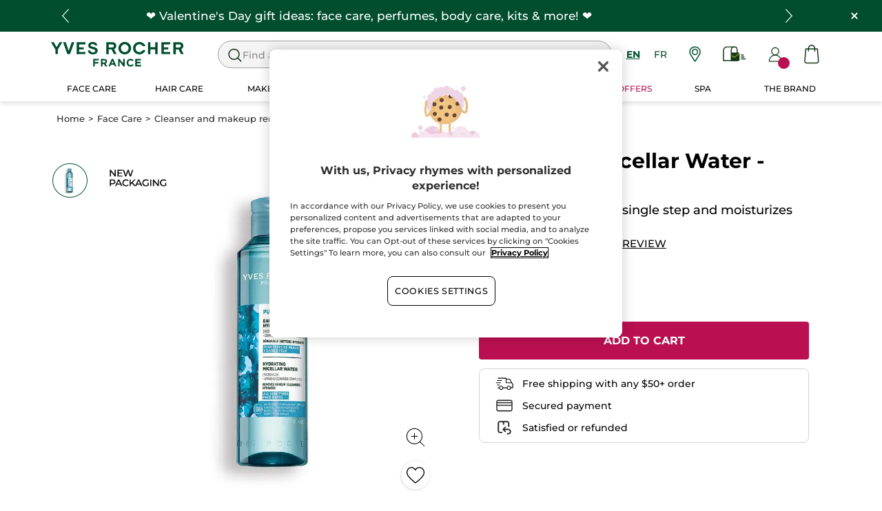

--- FILE ---
content_type: text/html;charset=UTF-8
request_url: https://www.yvesrocher.ca/en/face-care/cleanser-and-makeup-remover/micellar-water-and-lotion/hydrating-micellar-water-pure-algue/p/20105?fromProduct=95665&replacementType=TRANSPARENT_TYPE
body_size: 81647
content:
<!DOCTYPE html><html lang="en"
      xmlns="http://www.w3.org/1999/xhtml"
><head><style>
    /* Prevent Flash of Unstyled Content */
    body {
        visibility: hidden;
        opacity: 0;
        transition: opacity 0.3s ease-in;
    }
    body.loaded {
        visibility: visible;
        opacity: 1;
    }
</style><link rel="preload" href="/css/0dbc5fe8/index.css" as="style"><link rel="stylesheet" href="/css/0dbc5fe8/index.css"
      media="print"
      onload="this.media='all'"><noscript><link rel="stylesheet" href="/css/0dbc5fe8/index.css"><style>.js-modal { pointer-events: initial; }</style></noscript><script>
    document.addEventListener("DOMContentLoaded", () => {
        document.body?.classList.add('loaded');
    });
</script><link rel="preconnect"
          href="https://medias.yvesrocher.ca"
    ><link rel="preconnect" href="https://cdn.cookielaw.org"><link rel="preconnect" href="https://apps.bazaarvoice.com"><link rel="preconnect" href="https://network-eu-a.bazaarvoice.com"><link rel="preconnect" href="https://www.googletagmanager.com"><link rel="preconnect" href="https://code.jquery.com"><link rel="preconnect" href="http://cdnjs.cloudfare.com"><script>
        /*<![CDATA[*/
        window.isDataLayerFirstVersionEnable = false;
        window.isDataLayerSecondVersionEnable = false;
        /*]]>*/
    </script><script>
    /*<![CDATA[*/
    window.isDataLayerFirstVersionEnable = true;
    if (typeof data === 'undefined') {
      let data;
    }
    data = JSON.parse("{\"event\":\"initialization\",\"profile\":\"prod\",\"meta\":{\"title\":\"Hydrating Micellar Water - Pure Algue - Yves Rocher\",\"h1\":\"Hydrating Micellar Water - Pure Algue\",\"description\":\"Hydrating Micellar Water - Pure Algue - Buy your beauty products online at the best price at yvesrocher.ca and enjoy the benefits of Botanical Beauty.\",\"robots\":\"index, follow\",\"hrefLangs\":[{\"href\":\"https:\/\/www.yves-rocher.at\/gesichtspflege\/gesichtsreinigung\/mizellenwasser\/feuchtigkeitsspendendes-mizellenwasser\/p\/20307\",\"lang\":\"de\",\"country\":\"AT\",\"canonical\":\"https:\/\/www.yves-rocher.at\/gesichtspflege\/gesichtsreinigung\/mizellenwasser\/feuchtigkeitsspendendes-mizellenwasser\/p\/20307\"},{\"href\":\"https:\/\/www.yves-rocher.pl\/pielegnacja-twarzy\/preparaty-do-czyszczenia\/wody-micelarne\/nawilzajacy-plyn-micelarny-z-mikroalga\/p\/20105\",\"lang\":\"pl\",\"country\":\"PL\",\"canonical\":\"https:\/\/www.yves-rocher.pl\/pielegnacja-twarzy\/preparaty-do-czyszczenia\/plyn-micelarny-2w1-z-mikroalga\/p\/95665\"},{\"href\":\"https:\/\/www.yves-rocher.ch\/de\/gesichtspflege\/gesichtsreinigung\/mizellenwasser\/feuchtigkeitsspendendes-mizellenwasser\/p\/20307\",\"lang\":\"de\",\"country\":\"CH\",\"canonical\":\"https:\/\/www.yves-rocher.ch\/de\/gesichtspflege\/gesichtsreinigung\/mizellenwasser\/feuchtigkeitsspendendes-mizellenwasser\/p\/20307\"},{\"href\":\"https:\/\/www.yves-rocher.be\/nl\/gelaat\/reiniging-et-make-up-removing\/micellair-water\/hydraterend-micellair-water\/p\/21771\",\"lang\":\"nl\",\"country\":\"BE\",\"canonical\":\"https:\/\/www.yves-rocher.be\/nl\/gelaat\/reiniging-et-make-up-removing\/micellair-water\/hydraterend-micellair-water\/p\/21771\"},{\"href\":\"https:\/\/www.yves-rocher.be\/fr\/soin-visage\/nettoyant-et-demaquillant\/eau-micellaire\/l-eau-micellaire-hydratante\/p\/21771\",\"lang\":\"fr\",\"country\":\"BE\",\"canonical\":\"https:\/\/www.yves-rocher.be\/fr\/soin-visage\/nettoyant-et-demaquillant\/eau-micellaire\/l-eau-micellaire-hydratante\/p\/21771\"},{\"href\":\"https:\/\/www.yves-rocher.se\/outlet\/micellaervatten-normal-till-blandhud-200-ml\/p\/61236\",\"lang\":\"sv\",\"country\":\"SE\",\"canonical\":\"https:\/\/www.yves-rocher.se\/ansiktsvard\/rengoringar\/micellaervatten\/aterfuktande-micellaert-vatten\/p\/21771\"},{\"href\":\"https:\/\/www.yves-rocher.ro\/ten\/produse-de-demachiere\/apa-micelara\/apa-micelara-hidratanta\/p\/20105\",\"lang\":\"ro\",\"country\":\"RO\",\"canonical\":\"https:\/\/www.yves-rocher.ro\/ten\/produse-de-demachiere\/apa-micelara-demachianta-2-in-1-200ml\/p\/95665\"},{\"href\":\"https:\/\/www.yves-rocher.ch\/fr\/soin-visage\/nettoyant-et-demaquillant\/eau-micellaire\/l-eau-micellaire-hydratante\/p\/20307\",\"lang\":\"fr\",\"country\":\"CH\",\"canonical\":\"https:\/\/www.yves-rocher.ch\/fr\/soin-visage\/nettoyant-et-demaquillant\/eau-micellaire\/l-eau-micellaire-hydratante\/p\/20307\"},{\"href\":\"https:\/\/www.yves-rocher.es\/rostro\/limpiadores-y-desmaquillantes\/agua-micelar\/agua-micelar-desmaquillante-2-en-1\/p\/20307\",\"lang\":\"es\",\"country\":\"ES\",\"canonical\":\"https:\/\/www.yves-rocher.es\/rostro\/limpiadores-y-desmaquillantes\/agua-micelar\/agua-micelar-desmaquillante-2-en-1\/p\/20307\"},{\"href\":\"https:\/\/www.yves-rocher.fr\/soin-visage\/nettoyant-et-demaquillant\/eau-micellaire\/l-eau-micellaire-hydratante\/p\/20105\",\"lang\":\"fr\",\"country\":\"FR\",\"canonical\":\"https:\/\/www.yves-rocher.fr\/soin-visage\/nettoyant-et-demaquillant\/eau-micellaire\/l-eau-micellaire-hydratante\/p\/20105\"},{\"href\":\"https:\/\/www.yves-rocher.cz\/pece-o-plet\/odlicovaci-a-cistici-pece\/micelarni-vody\/odlicovaci-micelarni-voda-2v1\/p\/20105\",\"lang\":\"cs\",\"country\":\"CZ\",\"canonical\":\"https:\/\/www.yves-rocher.cz\/pece-o-plet\/odlicovaci-a-cistici-pece\/odlicovaci-micelarni-voda-2-v-1\/p\/95665\"},{\"href\":\"https:\/\/www.yves-rocher.nl\/gezicht\/reiniging-et-make-up-removing\/micellair-water\/hydraterend-micellair-water\/p\/21771\",\"lang\":\"nl\",\"country\":\"NL\",\"canonical\":\"https:\/\/www.yves-rocher.nl\/gezicht\/reiniging-et-make-up-removing\/micellair-water\/hydraterend-micellair-water\/p\/21771\"},{\"href\":\"https:\/\/www.yves-rocher.de\/gesichtspflege\/gesichtsreinigung\/mizellenwasser\/feuchtigkeitsspendendes-mizellenwasser\/p\/20307\",\"lang\":\"de\",\"country\":\"DE\",\"canonical\":\"https:\/\/www.yves-rocher.de\/gesichtspflege\/gesichtsreinigung\/mizellenwasser\/feuchtigkeitsspendendes-mizellenwasser\/p\/20307\"}]},\"label\":\"productpage\",\"components\":{\"gricontextmediacomponent-perm_usca_b_footer_social-media-instagram\":{\"uid\":\"cmsitem_00161211\",\"typeCode\":\"GrIconTextMediaComponent\",\"name\":\"PERM_USCA_B_Footer_social-media-instagram\",\"cmsCacheKey\":1015341307,\"position\":\"Section1\",\"container\":false,\"icon\":{\"code\":\"yr.usca-icon-instagram\",\"mime\":\"image\/svg+xml\",\"url\":\"\/medias\/yr.usca-icon-instagram.svg?context\\[base64]\"},\"link\":{\"uid\":\"cmsitem_00161209\",\"uuid\":\"eyJpdGVtSWQiOiJjbXNpdGVtXzAwMTYxMjA5IiwiY2F0YWxvZ0lkIjoiWVItVVNDQS1jb250ZW50LWNhdGFsb2ciLCJjYXRhbG9nVmVyc2lvbiI6Ik9ubGluZSJ9\",\"typeCode\":\"GrWrapLinkComponent\",\"name\":\"PERM_L_social-media-instagram\",\"cmsCacheKey\":847961867,\"position\":\"Section1\",\"container\":false,\"url\":\"https:\/\/www.instagram.com\/yvesrochercanada\/\",\"target\":\"NEWWINDOW\",\"atomic\":false,\"componentType\":\"grwraplink\",\"path\":\"cms\/grwraplink\"},\"advanceStyles\":{\"CSS__max-height__S\":{\"uid\":\"CSS__max-height__S\",\"uuid\":\"eyJpdGVtSWQiOiJDU1NfX21heC1oZWlnaHRfX1MiLCJjYXRhbG9nSWQiOiJZUi1VU0NBLWNvbnRlbnQtY2F0YWxvZyIsImNhdGFsb2dWZXJzaW9uIjoiT25saW5lIn0\\u003d\",\"typeCode\":\"AdvanceStyleComponent\",\"name\":\"max-height_S\",\"cmsCacheKey\":-1893246464,\"position\":\"Section1\",\"container\":false,\"classes\":\"max-height_S\",\"atomic\":false,\"componentType\":\"advancestyle\",\"path\":\"cms\/advancestyle\"},\"CSS__max-width__S\":{\"uid\":\"CSS__max-width__S\",\"uuid\":\"eyJpdGVtSWQiOiJDU1NfX21heC13aWR0aF9fUyIsImNhdGFsb2dJZCI6IllSLVVTQ0EtY29udGVudC1jYXRhbG9nIiwiY2F0YWxvZ1ZlcnNpb24iOiJPbmxpbmUifQ\\u003d\\u003d\",\"typeCode\":\"AdvanceStyleComponent\",\"name\":\"CSS__max-width__S\",\"cmsCacheKey\":463265597,\"position\":\"Section1\",\"container\":false,\"classes\":\"max-width_S\",\"atomic\":false,\"componentType\":\"advancestyle\",\"path\":\"cms\/advancestyle\"},\"CSS__margin__l-M\":{\"uid\":\"CSS__margin__l-M\",\"uuid\":\"eyJpdGVtSWQiOiJDU1NfX21hcmdpbl9fbC1NIiwiY2F0YWxvZ0lkIjoiWVItVVNDQS1jb250ZW50LWNhdGFsb2ciLCJjYXRhbG9nVmVyc2lvbiI6Ik9ubGluZSJ9\",\"typeCode\":\"AdvanceStyleComponent\",\"name\":\"CSS__margin__l-M\",\"cmsCacheKey\":-2005398506,\"position\":\"Section1\",\"container\":false,\"classes\":\"m-l_M\",\"atomic\":false,\"componentType\":\"advancestyle\",\"path\":\"cms\/advancestyle\"},\"CSS__margin__r-M\":{\"uid\":\"CSS__margin__r-M\",\"uuid\":\"eyJpdGVtSWQiOiJDU1NfX21hcmdpbl9fci1NIiwiY2F0YWxvZ0lkIjoiWVItVVNDQS1jb250ZW50LWNhdGFsb2ciLCJjYXRhbG9nVmVyc2lvbiI6Ik9ubGluZSJ9\",\"typeCode\":\"AdvanceStyleComponent\",\"name\":\"CSS__margin__r-M\",\"cmsCacheKey\":358626506,\"position\":\"Section1\",\"container\":false,\"classes\":\"m-r_M\",\"atomic\":false,\"componentType\":\"advancestyle\",\"path\":\"cms\/advancestyle\"},\"CSS__margin__b-M\":{\"uid\":\"CSS__margin__b-M\",\"uuid\":\"eyJpdGVtSWQiOiJDU1NfX21hcmdpbl9fYi1NIiwiY2F0YWxvZ0lkIjoiWVItVVNDQS1jb250ZW50LWNhdGFsb2ciLCJjYXRhbG9nVmVyc2lvbiI6Ik9ubGluZSJ9\",\"typeCode\":\"AdvanceStyleComponent\",\"name\":\"CSS__margin__b-M\",\"cmsCacheKey\":174842494,\"position\":\"Section1\",\"container\":false,\"classes\":\"m-b_M\",\"atomic\":false,\"componentType\":\"advancestyle\",\"path\":\"cms\/advancestyle\"}},\"atomic\":false,\"componentType\":\"gricontextmedia\",\"path\":\"cms\/gricontextmedia\"},\"grwidebannercomponent-ca_wb_offre-freegift-70-ra02-2026\":{\"uid\":\"cmsitem_00714234\",\"typeCode\":\"GrWideBannerComponent\",\"name\":\"CA_WB_Offre-FreeGift-70-RA02-2026\",\"cmsCacheKey\":1455627699,\"position\":\"Section1\",\"container\":false,\"text\":\"\\u003cp class\\u003d\\\"m_0\\\"\\u003e\\u003cspan class\\u003d\\\"tab_text_XL text_S\\\"\\u003eFREE duo moisturizing solid shower gel + pouch when you spend over $70!\\u003c\/span\\u003e\\u003c\/p\\u003e\",\"url\":\"\/en\/free-gifts-promotion\",\"backgroundColor\":\"#014e2e\",\"atomic\":false,\"componentType\":\"grwidebanner\",\"path\":\"cms\/grwidebanner\"},\"grwidebannercomponent-ca_wb_header_infolettre-na\":{\"uid\":\"cmsitem_00294352\",\"typeCode\":\"GrWideBannerComponent\",\"name\":\"CA_WB_header_Infolettre-NA\",\"cmsCacheKey\":-1771709312,\"position\":\"Section1\",\"container\":false,\"text\":\"\\u003cp class\\u003d\\\"m_0\\\"\\u003e\\u003cspan class\\u003d\\\"tab_text_XL text_S\\\"\\u003eSign up to be the first to know about our upcoming offers!\\u003c\/span\\u003e\\u003c\/p\\u003e\",\"url\":\"\/en\/newsletter-subscription\",\"backgroundColor\":\"#014e2e\",\"atomic\":false,\"componentType\":\"grwidebanner\",\"path\":\"cms\/grwidebanner\"},\"minicartcomponent-mini-cart\":{\"uid\":\"MiniCart\",\"typeCode\":\"MiniCartComponent\",\"name\":\"Mini Cart\",\"cmsCacheKey\":1286412204,\"position\":\"Section1\",\"container\":false,\"reloadProductCount\":false,\"shownProductCount\":3,\"totalDisplay\":\"SUBTOTAL\",\"atomic\":false,\"componentType\":\"minicart\",\"path\":\"cms\/minicart\"},\"grparagraphcomponent-ca_p_footer_baseline\":{\"uid\":\"cmsitem_00758138\",\"typeCode\":\"GrParagraphComponent\",\"name\":\"CA_P_Footer_baseline\",\"cmsCacheKey\":865520913,\"position\":\"Section1\",\"container\":false,\"dynamicTemplate\":false,\"content\":\"\\u003cp class\\u003d\\\"block text_center\\\"\\u003eCREATOR OF PLANT-BASED COSMETICS \u00AE\\u003c\/p\\u003e\\u003cstyle type\\u003d\\\"text\/css\\\"\\u003e.baseline-label{flex-direction: column;}\\u003c\/style\\u003e\",\"atomic\":false,\"componentType\":\"grparagraph\",\"path\":\"cms\/grparagraph\"},\"searchboxcomponent-search-box\":{\"uid\":\"SearchBox\",\"typeCode\":\"SearchBoxComponent\",\"name\":\"Search Box\",\"cmsCacheKey\":-432809611,\"position\":\"Section1\",\"container\":false,\"maxSuggestions\":6,\"maxProducts\":4,\"displaySuggestions\":true,\"displayProducts\":true,\"displayProductImages\":true,\"waitTimeBeforeRequest\":500,\"minCharactersBeforeRequest\":3,\"atomic\":false,\"componentType\":\"searchbox\",\"path\":\"cms\/searchbox\"},\"gricontextmediacomponent-perm_it_footer_icon-satisfied\":{\"uid\":\"cmsitem_00156927\",\"typeCode\":\"GrIconTextMediaComponent\",\"name\":\"PERM_IT_Footer_icon-satisfied\",\"cmsCacheKey\":-1635035506,\"position\":\"Section1\",\"container\":false,\"icon\":{\"code\":\"yr.usca-icon-satisfied\",\"mime\":\"image\/svg+xml\",\"url\":\"\/medias\/yr.usca-icon-satisfied.svg?context\\[base64]\"},\"label\":\"Satisfied or refunded\",\"link\":{\"uid\":\"cmsitem_00558218\",\"uuid\":\"eyJpdGVtSWQiOiJjbXNpdGVtXzAwNTU4MjE4IiwiY2F0YWxvZ0lkIjoiWVItVVNDQS1jb250ZW50LWNhdGFsb2ciLCJjYXRhbG9nVmVyc2lvbiI6Ik9ubGluZSJ9\",\"typeCode\":\"GrWrapLinkComponent\",\"name\":\"PERM_IT_Footer_icon-satisfied-link-2\",\"cmsCacheKey\":-329601268,\"position\":\"Section1\",\"container\":false,\"url\":\"\/en\/terms-conditions-of-sales\",\"target\":\"SAMEWINDOW\",\"atomic\":false,\"componentType\":\"grwraplink\",\"path\":\"cms\/grwraplink\"},\"advanceStyles\":{\"CSS__font-size__XS\":{\"uid\":\"CSS__font-size__XS\",\"uuid\":\"eyJpdGVtSWQiOiJDU1NfX2ZvbnQtc2l6ZV9fWFMiLCJjYXRhbG9nSWQiOiJZUi1VU0NBLWNvbnRlbnQtY2F0YWxvZyIsImNhdGFsb2dWZXJzaW9uIjoiT25saW5lIn0\\u003d\",\"typeCode\":\"AdvanceStyleComponent\",\"name\":\"CSS__font-size__XS\",\"cmsCacheKey\":1938696153,\"position\":\"Section1\",\"container\":false,\"classes\":\"text_XS\",\"atomic\":false,\"componentType\":\"advancestyle\",\"path\":\"cms\/advancestyle\"}},\"tooltip\":{\"uid\":\"cmsitem_00469061\",\"uuid\":\"eyJpdGVtSWQiOiJjbXNpdGVtXzAwNDY5MDYxIiwiY2F0YWxvZ0lkIjoiWVItVVNDQS1jb250ZW50LWNhdGFsb2ciLCJjYXRhbG9nVmVyc2lvbiI6Ik9ubGluZSJ9\",\"typeCode\":\"GrTooltipComponent\",\"name\":\"usca_Tooltip_Footer_icon-satisfied-link\",\"cmsCacheKey\":2116710151,\"position\":\"Section1\",\"container\":false,\"content\":\"If you received a damaged product, if there was a mistake in the content of your parcel or if you just changed your mind, do not worry, you can return or exchange it by following the instructions given on the order form put in your parcel.\",\"title\":\"Satisfied or refunded\",\"atomic\":false,\"componentType\":\"grtooltip\",\"path\":\"cms\/grtooltip\"},\"atomic\":false,\"componentType\":\"gricontextmedia\",\"path\":\"cms\/gricontextmedia\"},\"gricontextmediacomponent-perm_usca_b_footer_social-media-pinterest\":{\"uid\":\"cmsitem_00161219\",\"typeCode\":\"GrIconTextMediaComponent\",\"name\":\"PERM_USCA_B_Footer_social-media-pinterest\",\"cmsCacheKey\":-483594832,\"position\":\"Section1\",\"container\":false,\"icon\":{\"code\":\"yr.usca-icon-pinterest\",\"mime\":\"image\/svg+xml\",\"url\":\"\/medias\/yr.usca-icon-pinterest.svg?context\\[base64]\"},\"link\":{\"uid\":\"cmsitem_00161218\",\"uuid\":\"eyJpdGVtSWQiOiJjbXNpdGVtXzAwMTYxMjE4IiwiY2F0YWxvZ0lkIjoiWVItVVNDQS1jb250ZW50LWNhdGFsb2ciLCJjYXRhbG9nVmVyc2lvbiI6Ik9ubGluZSJ9\",\"typeCode\":\"GrWrapLinkComponent\",\"name\":\"PERM_L_social-media-pinterest\",\"cmsCacheKey\":-1001995249,\"position\":\"Section1\",\"container\":false,\"url\":\"https:\/\/www.pinterest.ca\/yvesrocherca\/\",\"target\":\"NEWWINDOW\",\"atomic\":false,\"componentType\":\"grwraplink\",\"path\":\"cms\/grwraplink\"},\"advanceStyles\":{\"CSS__max-height__S\":{\"uid\":\"CSS__max-height__S\",\"uuid\":\"eyJpdGVtSWQiOiJDU1NfX21heC1oZWlnaHRfX1MiLCJjYXRhbG9nSWQiOiJZUi1VU0NBLWNvbnRlbnQtY2F0YWxvZyIsImNhdGFsb2dWZXJzaW9uIjoiT25saW5lIn0\\u003d\",\"typeCode\":\"AdvanceStyleComponent\",\"name\":\"max-height_S\",\"cmsCacheKey\":-1893246464,\"position\":\"Section1\",\"container\":false,\"classes\":\"max-height_S\",\"atomic\":false,\"componentType\":\"advancestyle\",\"path\":\"cms\/advancestyle\"},\"CSS__max-width__S\":{\"uid\":\"CSS__max-width__S\",\"uuid\":\"eyJpdGVtSWQiOiJDU1NfX21heC13aWR0aF9fUyIsImNhdGFsb2dJZCI6IllSLVVTQ0EtY29udGVudC1jYXRhbG9nIiwiY2F0YWxvZ1ZlcnNpb24iOiJPbmxpbmUifQ\\u003d\\u003d\",\"typeCode\":\"AdvanceStyleComponent\",\"name\":\"CSS__max-width__S\",\"cmsCacheKey\":463265597,\"position\":\"Section1\",\"container\":false,\"classes\":\"max-width_S\",\"atomic\":false,\"componentType\":\"advancestyle\",\"path\":\"cms\/advancestyle\"},\"CSS__margin__l-M\":{\"uid\":\"CSS__margin__l-M\",\"uuid\":\"eyJpdGVtSWQiOiJDU1NfX21hcmdpbl9fbC1NIiwiY2F0YWxvZ0lkIjoiWVItVVNDQS1jb250ZW50LWNhdGFsb2ciLCJjYXRhbG9nVmVyc2lvbiI6Ik9ubGluZSJ9\",\"typeCode\":\"AdvanceStyleComponent\",\"name\":\"CSS__margin__l-M\",\"cmsCacheKey\":-2005398506,\"position\":\"Section1\",\"container\":false,\"classes\":\"m-l_M\",\"atomic\":false,\"componentType\":\"advancestyle\",\"path\":\"cms\/advancestyle\"},\"CSS__margin__r-M\":{\"uid\":\"CSS__margin__r-M\",\"uuid\":\"eyJpdGVtSWQiOiJDU1NfX21hcmdpbl9fci1NIiwiY2F0YWxvZ0lkIjoiWVItVVNDQS1jb250ZW50LWNhdGFsb2ciLCJjYXRhbG9nVmVyc2lvbiI6Ik9ubGluZSJ9\",\"typeCode\":\"AdvanceStyleComponent\",\"name\":\"CSS__margin__r-M\",\"cmsCacheKey\":358626506,\"position\":\"Section1\",\"container\":false,\"classes\":\"m-r_M\",\"atomic\":false,\"componentType\":\"advancestyle\",\"path\":\"cms\/advancestyle\"},\"CSS__margin__b-M\":{\"uid\":\"CSS__margin__b-M\",\"uuid\":\"eyJpdGVtSWQiOiJDU1NfX21hcmdpbl9fYi1NIiwiY2F0YWxvZ0lkIjoiWVItVVNDQS1jb250ZW50LWNhdGFsb2ciLCJjYXRhbG9nVmVyc2lvbiI6Ik9ubGluZSJ9\",\"typeCode\":\"AdvanceStyleComponent\",\"name\":\"CSS__margin__b-M\",\"cmsCacheKey\":174842494,\"position\":\"Section1\",\"container\":false,\"classes\":\"m-b_M\",\"atomic\":false,\"componentType\":\"advancestyle\",\"path\":\"cms\/advancestyle\"}},\"atomic\":false,\"componentType\":\"gricontextmedia\",\"path\":\"cms\/gricontextmedia\"},\"gricontextmediacomponent-perm_it_footer_paiement\":{\"uid\":\"cmsitem_00156924\",\"typeCode\":\"GrIconTextMediaComponent\",\"name\":\"PERM_IT_Footer_paiement\",\"cmsCacheKey\":662964029,\"position\":\"Section1\",\"container\":false,\"icon\":{\"code\":\"yr.usca-icon-paiement\",\"mime\":\"image\/svg+xml\",\"url\":\"\/medias\/yr.usca-icon-paiement.svg?context\\[base64]\"},\"label\":\"Secured payment\\u003cstyle type\\u003d\\\"text\/css\\\"\\u003ea.text_bold.main-header_link { color: #000; font-weight: normal !important; } \\u003c\/style\\u003e\",\"link\":{\"uid\":\"cmsitem_00200231\",\"uuid\":\"eyJpdGVtSWQiOiJjbXNpdGVtXzAwMjAwMjMxIiwiY2F0YWxvZ0lkIjoiWVItVVNDQS1jb250ZW50LWNhdGFsb2ciLCJjYXRhbG9nVmVyc2lvbiI6Ik9ubGluZSJ9\",\"typeCode\":\"GrWrapLinkComponent\",\"name\":\"PERM_IT_Footer_paiement-link\",\"cmsCacheKey\":-1397435775,\"position\":\"Section1\",\"container\":false,\"url\":\"\/en\/faq-payment\",\"target\":\"SAMEWINDOW\",\"atomic\":false,\"componentType\":\"grwraplink\",\"path\":\"cms\/grwraplink\"},\"advanceStyles\":{\"CSS__font-size__XS\":{\"uid\":\"CSS__font-size__XS\",\"uuid\":\"eyJpdGVtSWQiOiJDU1NfX2ZvbnQtc2l6ZV9fWFMiLCJjYXRhbG9nSWQiOiJZUi1VU0NBLWNvbnRlbnQtY2F0YWxvZyIsImNhdGFsb2dWZXJzaW9uIjoiT25saW5lIn0\\u003d\",\"typeCode\":\"AdvanceStyleComponent\",\"name\":\"CSS__font-size__XS\",\"cmsCacheKey\":1938696153,\"position\":\"Section1\",\"container\":false,\"classes\":\"text_XS\",\"atomic\":false,\"componentType\":\"advancestyle\",\"path\":\"cms\/advancestyle\"}},\"tooltip\":{\"uid\":\"cmsitem_00469060\",\"uuid\":\"eyJpdGVtSWQiOiJjbXNpdGVtXzAwNDY5MDYwIiwiY2F0YWxvZ0lkIjoiWVItVVNDQS1jb250ZW50LWNhdGFsb2ciLCJjYXRhbG9nVmVyc2lvbiI6Ik9ubGluZSJ9\",\"typeCode\":\"GrTooltipComponent\",\"name\":\"usca_Tooltip_Footer_paiement-link\",\"cmsCacheKey\":-1084797253,\"position\":\"Section1\",\"container\":false,\"content\":\"All information related to your order, including the online payment, is protected. When you place an order, the information is secured and encrypted as it is exchanged using the secure SSL connection. You can purchase online safely!\",\"title\":\"Secured payment\",\"atomic\":false,\"componentType\":\"grtooltip\",\"path\":\"cms\/grtooltip\"},\"atomic\":false,\"componentType\":\"gricontextmedia\",\"path\":\"cms\/gricontextmedia\"},\"navigationcomponent-usca_footer_navigation\":{\"uid\":\"cmsitem_00156814\",\"typeCode\":\"NavigationComponent\",\"name\":\"USCA_footer_navigation\",\"cmsCacheKey\":1443282328,\"position\":\"Section1\",\"container\":false,\"navigationNode\":{\"uid\":\"footerRoot\",\"displayStyle\":\"MAIN_CASE\",\"children\":[{\"uid\":\"footer 1\",\"title\":\"NEED HELP?\",\"displayStyle\":\"MAIN_CASE\",\"children\":[{\"uid\":\"cmsitem_00187352\",\"title\":\"FAQs\",\"displayStyle\":\"MAIN_CASE\",\"entries\":[{\"itemId\":\"cmsitem_00187348\",\"itemSuperType\":\"AbstractCMSComponent\",\"itemType\":\"GrExternalLocalizedCmsLinkComponent\",\"itemComponent\":{\"uid\":\"cmsitem_00187348\",\"uuid\":\"eyJpdGVtSWQiOiJjbXNpdGVtXzAwMTg3MzQ4IiwiY2F0YWxvZ0lkIjoiWVItVVNDQS1jb250ZW50LWNhdGFsb2ciLCJjYXRhbG9nVmVyc2lvbiI6Ik9ubGluZSJ9\",\"typeCode\":\"GrExternalLocalizedCmsLinkComponent\",\"cmsCacheKey\":-238068520,\"position\":\"Section1\",\"container\":false,\"url\":\"\/en\/faq-questions-answers\",\"target\":\"\",\"external\":true,\"linkName\":\"FAQs\",\"displayForAnonymous\":false,\"atomic\":false,\"componentType\":\"grexternallocalizedcmslink\",\"path\":\"cms\/grexternallocalizedcmslink\"}}]},{\"uid\":\"cmsitem_00187358\",\"title\":\"Contact us\",\"displayStyle\":\"MAIN_CASE\",\"entries\":[{\"itemId\":\"USCA_footer-NavLink_contact\",\"itemSuperType\":\"AbstractCMSComponent\",\"itemType\":\"GrExternalLocalizedCmsLinkComponent\",\"itemComponent\":{\"uid\":\"USCA_footer-NavLink_contact\",\"uuid\":\"eyJpdGVtSWQiOiJVU0NBX2Zvb3Rlci1OYXZMaW5rX2NvbnRhY3QiLCJjYXRhbG9nSWQiOiJZUi1VU0NBLWNvbnRlbnQtY2F0YWxvZyIsImNhdGFsb2dWZXJzaW9uIjoiT25saW5lIn0\\u003d\",\"typeCode\":\"GrExternalLocalizedCmsLinkComponent\",\"cmsCacheKey\":1545632003,\"position\":\"Section1\",\"container\":false,\"url\":\"\/en\/contact-us\",\"target\":\"\",\"external\":true,\"linkName\":\"Contact us\",\"displayForAnonymous\":false,\"atomic\":false,\"componentType\":\"grexternallocalizedcmslink\",\"path\":\"cms\/grexternallocalizedcmslink\"}}]},{\"uid\":\"Suivre et payer ma commande\",\"title\":\"Track my order\",\"displayStyle\":\"MAIN_CASE\",\"entries\":[{\"itemId\":\"USCA_footer-NavLink_order-track\",\"itemSuperType\":\"AbstractCMSComponent\",\"itemType\":\"GrExternalLocalizedCmsLinkComponent\",\"itemComponent\":{\"uid\":\"USCA_footer-NavLink_order-track\",\"uuid\":\"eyJpdGVtSWQiOiJVU0NBX2Zvb3Rlci1OYXZMaW5rX29yZGVyLXRyYWNrIiwiY2F0YWxvZ0lkIjoiWVItVVNDQS1jb250ZW50LWNhdGFsb2ciLCJjYXRhbG9nVmVyc2lvbiI6Ik9ubGluZSJ9\",\"typeCode\":\"GrExternalLocalizedCmsLinkComponent\",\"cmsCacheKey\":-634989013,\"position\":\"Section1\",\"container\":false,\"url\":\"https:\/\/services.yves-rocher.com\/CA\/loginForm.do?language\\u003den\",\"target\":\"_blank\",\"external\":false,\"linkName\":\"Track My Order\",\"displayForAnonymous\":false,\"atomic\":false,\"componentType\":\"grexternallocalizedcmslink\",\"path\":\"cms\/grexternallocalizedcmslink\"}}]},{\"uid\":\"Offre Courrier\",\"title\":\"Mail Offer\",\"displayStyle\":\"MAIN_CASE\",\"entries\":[{\"itemId\":\"USCA_footer-NavLink_mail-offer\",\"itemSuperType\":\"AbstractCMSComponent\",\"itemType\":\"GrExternalLocalizedCmsLinkComponent\",\"itemComponent\":{\"uid\":\"USCA_footer-NavLink_mail-offer\",\"uuid\":\"eyJpdGVtSWQiOiJVU0NBX2Zvb3Rlci1OYXZMaW5rX21haWwtb2ZmZXIiLCJjYXRhbG9nSWQiOiJZUi1VU0NBLWNvbnRlbnQtY2F0YWxvZyIsImNhdGFsb2dWZXJzaW9uIjoiT25saW5lIn0\\u003d\",\"typeCode\":\"GrExternalLocalizedCmsLinkComponent\",\"cmsCacheKey\":1624125558,\"position\":\"Section1\",\"container\":false,\"url\":\"https:\/\/vpci.yves-rocher.com\/VPCIYRE\/showIndex.do?country\\u003dca\\u0026language\\u003den\",\"target\":\"_blank\",\"external\":false,\"linkName\":\"Catalog Quick Order\",\"displayForAnonymous\":false,\"atomic\":false,\"componentType\":\"grexternallocalizedcmslink\",\"path\":\"cms\/grexternallocalizedcmslink\"}}]},{\"uid\":\"cmsitem_00221075\",\"title\":\"My free gifts\",\"displayStyle\":\"MAIN_CASE\",\"entries\":[{\"itemId\":\"cmsitem_00221073\",\"itemSuperType\":\"AbstractCMSComponent\",\"itemType\":\"GrExternalLocalizedCmsLinkComponent\",\"itemComponent\":{\"uid\":\"cmsitem_00221073\",\"uuid\":\"eyJpdGVtSWQiOiJjbXNpdGVtXzAwMjIxMDczIiwiY2F0YWxvZ0lkIjoiWVItVVNDQS1jb250ZW50LWNhdGFsb2ciLCJjYXRhbG9nVmVyc2lvbiI6Ik9ubGluZSJ9\",\"typeCode\":\"GrExternalLocalizedCmsLinkComponent\",\"cmsCacheKey\":-20903407,\"position\":\"Section1\",\"container\":false,\"url\":\"\/en\/gifts\",\"target\":\"\",\"external\":false,\"linkName\":\"My free gifts\",\"displayForAnonymous\":false,\"atomic\":false,\"componentType\":\"grexternallocalizedcmslink\",\"path\":\"cms\/grexternallocalizedcmslink\"}}]},{\"uid\":\"cmsitem_00187370\",\"displayStyle\":\"MAIN_CASE\",\"entries\":[{\"itemId\":\"cmsitem_00157533\",\"itemSuperType\":\"AbstractCMSComponent\",\"itemType\":\"GrExternalLocalizedCmsLinkComponent\",\"itemComponent\":{\"uid\":\"cmsitem_00157533\",\"uuid\":\"eyJpdGVtSWQiOiJjbXNpdGVtXzAwMTU3NTMzIiwiY2F0YWxvZ0lkIjoiWVItVVNDQS1jb250ZW50LWNhdGFsb2ciLCJjYXRhbG9nVmVyc2lvbiI6Ik9ubGluZSJ9\",\"typeCode\":\"GrExternalLocalizedCmsLinkComponent\",\"cmsCacheKey\":1528922183,\"position\":\"Section1\",\"container\":false,\"url\":\"\/en\/accessibility\",\"target\":\"\",\"external\":true,\"linkName\":\"Accessibility\",\"displayForAnonymous\":false,\"atomic\":false,\"componentType\":\"grexternallocalizedcmslink\",\"path\":\"cms\/grexternallocalizedcmslink\"}}]},{\"uid\":\"cmsitem_00258104\",\"title\":\"Corporate gifts\",\"displayStyle\":\"MAIN_CASE\",\"entries\":[{\"itemId\":\"cmsitem_00258102\",\"itemSuperType\":\"AbstractCMSComponent\",\"itemType\":\"GrExternalLocalizedCmsLinkComponent\",\"itemComponent\":{\"uid\":\"cmsitem_00258102\",\"uuid\":\"eyJpdGVtSWQiOiJjbXNpdGVtXzAwMjU4MTAyIiwiY2F0YWxvZ0lkIjoiWVItVVNDQS1jb250ZW50LWNhdGFsb2ciLCJjYXRhbG9nVmVyc2lvbiI6Ik9ubGluZSJ9\",\"typeCode\":\"GrExternalLocalizedCmsLinkComponent\",\"cmsCacheKey\":-677965997,\"position\":\"Section1\",\"container\":false,\"url\":\"\/en\/corporate-gifts\",\"target\":\"\",\"external\":false,\"linkName\":\"Corporate gifts\",\"displayForAnonymous\":false,\"atomic\":false,\"componentType\":\"grexternallocalizedcmslink\",\"path\":\"cms\/grexternallocalizedcmslink\"}}]}]},{\"uid\":\"footer 2\",\"title\":\"ABOUT YVES ROCHER\",\"displayStyle\":\"MAIN_CASE\",\"children\":[{\"uid\":\"cmsitem_00158006\",\"title\":\"Our commitments\",\"displayStyle\":\"MAIN_CASE\",\"entries\":[{\"itemId\":\"cmsitem_00335873\",\"itemSuperType\":\"AbstractCMSComponent\",\"itemType\":\"GrExternalLocalizedCmsLinkComponent\",\"itemComponent\":{\"uid\":\"cmsitem_00335873\",\"uuid\":\"eyJpdGVtSWQiOiJjbXNpdGVtXzAwMzM1ODczIiwiY2F0YWxvZ0lkIjoiWVItVVNDQS1jb250ZW50LWNhdGFsb2ciLCJjYXRhbG9nVmVyc2lvbiI6Ik9ubGluZSJ9\",\"typeCode\":\"GrExternalLocalizedCmsLinkComponent\",\"cmsCacheKey\":1742690726,\"position\":\"Section1\",\"container\":false,\"url\":\"\/en\/our-commitments\",\"target\":\"\",\"external\":false,\"linkName\":\"Our commitments\",\"displayForAnonymous\":false,\"atomic\":false,\"componentType\":\"grexternallocalizedcmslink\",\"path\":\"cms\/grexternallocalizedcmslink\"}}]},{\"uid\":\"Why you should trust us?\",\"title\":\"Why you should trust us?\",\"displayStyle\":\"MAIN_CASE\",\"entries\":[{\"itemId\":\"USCA_footer-NavLink_trust\",\"itemSuperType\":\"AbstractCMSComponent\",\"itemType\":\"GrExternalLocalizedCmsLinkComponent\",\"itemComponent\":{\"uid\":\"USCA_footer-NavLink_trust\",\"uuid\":\"eyJpdGVtSWQiOiJVU0NBX2Zvb3Rlci1OYXZMaW5rX3RydXN0IiwiY2F0YWxvZ0lkIjoiWVItVVNDQS1jb250ZW50LWNhdGFsb2ciLCJjYXRhbG9nVmVyc2lvbiI6Ik9ubGluZSJ9\",\"typeCode\":\"GrExternalLocalizedCmsLinkComponent\",\"cmsCacheKey\":1067368519,\"position\":\"Section1\",\"container\":false,\"url\":\"\/en\/why-trusting-us\",\"target\":\"\",\"external\":true,\"linkName\":\"Why you should trust us?\",\"displayForAnonymous\":false,\"atomic\":false,\"componentType\":\"grexternallocalizedcmslink\",\"path\":\"cms\/grexternallocalizedcmslink\"}}]},{\"uid\":\"Recrutement\",\"title\":\"Careers\",\"displayStyle\":\"MAIN_CASE\",\"entries\":[{\"itemId\":\"USCA_footer-NavLink_careers\",\"itemSuperType\":\"AbstractCMSComponent\",\"itemType\":\"GrExternalLocalizedCmsLinkComponent\",\"itemComponent\":{\"uid\":\"USCA_footer-NavLink_careers\",\"uuid\":\"eyJpdGVtSWQiOiJVU0NBX2Zvb3Rlci1OYXZMaW5rX2NhcmVlcnMiLCJjYXRhbG9nSWQiOiJZUi1VU0NBLWNvbnRlbnQtY2F0YWxvZyIsImNhdGFsb2dWZXJzaW9uIjoiT25saW5lIn0\\u003d\",\"typeCode\":\"GrExternalLocalizedCmsLinkComponent\",\"cmsCacheKey\":1507585865,\"position\":\"Section1\",\"container\":false,\"url\":\"\/en\/career\",\"target\":\"\",\"external\":false,\"linkName\":\"Careers\",\"displayForAnonymous\":false,\"atomic\":false,\"componentType\":\"grexternallocalizedcmslink\",\"path\":\"cms\/grexternallocalizedcmslink\"}}]},{\"uid\":\"Fondation Yves Rocher\",\"title\":\"Yves Rocher Foundation\",\"displayStyle\":\"MAIN_CASE\",\"entries\":[{\"itemId\":\"USCA_footer-NavLink_YR-foundation\",\"itemSuperType\":\"AbstractCMSComponent\",\"itemType\":\"GrExternalLocalizedCmsLinkComponent\",\"itemComponent\":{\"uid\":\"USCA_footer-NavLink_YR-foundation\",\"uuid\":\"eyJpdGVtSWQiOiJVU0NBX2Zvb3Rlci1OYXZMaW5rX1lSLWZvdW5kYXRpb24iLCJjYXRhbG9nSWQiOiJZUi1VU0NBLWNvbnRlbnQtY2F0YWxvZyIsImNhdGFsb2dWZXJzaW9uIjoiT25saW5lIn0\\u003d\",\"typeCode\":\"GrExternalLocalizedCmsLinkComponent\",\"cmsCacheKey\":-452174584,\"position\":\"Section1\",\"container\":false,\"url\":\"https:\/\/www.yves-rocher-fondation.org\/en\/\",\"target\":\"\",\"external\":false,\"linkName\":\"Yves Rocher Foundation\",\"displayForAnonymous\":false,\"atomic\":false,\"componentType\":\"grexternallocalizedcmslink\",\"path\":\"cms\/grexternallocalizedcmslink\"}}]},{\"uid\":\"cmsitem_00723032\",\"title\":\"Report pursuant to the Fighting Against Forced Labour and Child Labour\",\"displayStyle\":\"MAIN_CASE\",\"description\":\"Report pursuant to the Fighting Against Forced Labour and Child Labour\",\"entries\":[{\"itemId\":\"cmsitem_00723030\",\"itemSuperType\":\"AbstractCMSComponent\",\"itemType\":\"GrExternalLocalizedCmsLinkComponent\",\"itemComponent\":{\"uid\":\"cmsitem_00723030\",\"uuid\":\"eyJpdGVtSWQiOiJjbXNpdGVtXzAwNzIzMDMwIiwiY2F0YWxvZ0lkIjoiWVItVVNDQS1jb250ZW50LWNhdGFsb2ciLCJjYXRhbG9nVmVyc2lvbiI6Ik9ubGluZSJ9\",\"typeCode\":\"GrExternalLocalizedCmsLinkComponent\",\"cmsCacheKey\":-1944090949,\"position\":\"Section1\",\"container\":false,\"url\":\"https:\/\/statics.yves-rocher.com\/pdf\/canada\/Rapport_YRNA_FY2024_EN.pdf\",\"target\":\"_blank\",\"external\":false,\"linkName\":\"Report pursuant to the Fighting Against Forced Labour and Child Labour\",\"displayForAnonymous\":false,\"atomic\":false,\"componentType\":\"grexternallocalizedcmslink\",\"path\":\"cms\/grexternallocalizedcmslink\"}}]}]},{\"uid\":\"cmsitem_00158011\",\"title\":\"OUR NEWS\",\"displayStyle\":\"MAIN_CASE\",\"children\":[{\"uid\":\"cmsitem_00222061\",\"title\":\"Act Beautiful blog\",\"displayStyle\":\"MAIN_CASE\",\"entries\":[{\"itemId\":\"cmsitem_00222059\",\"itemSuperType\":\"AbstractCMSComponent\",\"itemType\":\"GrExternalLocalizedCmsLinkComponent\",\"itemComponent\":{\"uid\":\"cmsitem_00222059\",\"uuid\":\"eyJpdGVtSWQiOiJjbXNpdGVtXzAwMjIyMDU5IiwiY2F0YWxvZ0lkIjoiWVItVVNDQS1jb250ZW50LWNhdGFsb2ciLCJjYXRhbG9nVmVyc2lvbiI6Ik9ubGluZSJ9\",\"typeCode\":\"GrExternalLocalizedCmsLinkComponent\",\"cmsCacheKey\":-1665778102,\"position\":\"Section1\",\"container\":false,\"url\":\"\/en\/actbeautiful\",\"target\":\"\",\"external\":false,\"linkName\":\"Act Beautiful blog\",\"displayForAnonymous\":false,\"atomic\":false,\"componentType\":\"grexternallocalizedcmslink\",\"path\":\"cms\/grexternallocalizedcmslink\"}}]},{\"uid\":\"cmsitem_00158014\",\"title\":\"Black Friday\",\"displayStyle\":\"MAIN_CASE\",\"entries\":[{\"itemId\":\"cmsitem_00158012\",\"itemSuperType\":\"AbstractCMSComponent\",\"itemType\":\"GrExternalLocalizedCmsLinkComponent\",\"itemComponent\":{\"uid\":\"cmsitem_00158012\",\"uuid\":\"eyJpdGVtSWQiOiJjbXNpdGVtXzAwMTU4MDEyIiwiY2F0YWxvZ0lkIjoiWVItVVNDQS1jb250ZW50LWNhdGFsb2ciLCJjYXRhbG9nVmVyc2lvbiI6Ik9ubGluZSJ9\",\"typeCode\":\"GrExternalLocalizedCmsLinkComponent\",\"cmsCacheKey\":1083150287,\"position\":\"Section1\",\"container\":false,\"url\":\"\/en\/c\/black-friday\",\"target\":\"\",\"category\":\"black-friday\",\"external\":true,\"linkName\":\"Black Friday\",\"displayForAnonymous\":false,\"atomic\":false,\"componentType\":\"grexternallocalizedcmslink\",\"path\":\"cms\/grexternallocalizedcmslink\"}}]},{\"uid\":\"cmsitem_00158017\",\"title\":\"Sales\",\"displayStyle\":\"MAIN_CASE\",\"entries\":[{\"itemId\":\"cmsitem_00158015\",\"itemSuperType\":\"AbstractCMSComponent\",\"itemType\":\"GrExternalLocalizedCmsLinkComponent\",\"itemComponent\":{\"uid\":\"cmsitem_00158015\",\"uuid\":\"eyJpdGVtSWQiOiJjbXNpdGVtXzAwMTU4MDE1IiwiY2F0YWxvZ0lkIjoiWVItVVNDQS1jb250ZW50LWNhdGFsb2ciLCJjYXRhbG9nVmVyc2lvbiI6Ik9ubGluZSJ9\",\"typeCode\":\"GrExternalLocalizedCmsLinkComponent\",\"cmsCacheKey\":608533027,\"position\":\"Section1\",\"container\":false,\"url\":\"\/en\/sales\/c\/sales-promotion\",\"target\":\"\",\"category\":\"sales-promotion\",\"external\":true,\"linkName\":\"Sales\",\"displayForAnonymous\":false,\"atomic\":false,\"componentType\":\"grexternallocalizedcmslink\",\"path\":\"cms\/grexternallocalizedcmslink\"}}]},{\"uid\":\"cmsitem_00222068\",\"title\":\"Christmas\",\"displayStyle\":\"MAIN_CASE\",\"entries\":[{\"itemId\":\"cmsitem_00222066\",\"itemSuperType\":\"AbstractCMSComponent\",\"itemType\":\"GrExternalLocalizedCmsLinkComponent\",\"itemComponent\":{\"uid\":\"cmsitem_00222066\",\"uuid\":\"eyJpdGVtSWQiOiJjbXNpdGVtXzAwMjIyMDY2IiwiY2F0YWxvZ0lkIjoiWVItVVNDQS1jb250ZW50LWNhdGFsb2ciLCJjYXRhbG9nVmVyc2lvbiI6Ik9ubGluZSJ9\",\"typeCode\":\"GrExternalLocalizedCmsLinkComponent\",\"cmsCacheKey\":1120987451,\"position\":\"Section1\",\"container\":false,\"url\":\"\/en\/beauty-gift-ideas-for-everyone-and-any-occasion\",\"target\":\"\",\"external\":true,\"linkName\":\"Christmas\",\"displayForAnonymous\":false,\"atomic\":false,\"componentType\":\"grexternallocalizedcmslink\",\"path\":\"cms\/grexternallocalizedcmslink\"}}]},{\"uid\":\"cmsitem_00222071\",\"title\":\"Mother\\u0027s Day\",\"displayStyle\":\"MAIN_CASE\",\"entries\":[{\"itemId\":\"cmsitem_00222069\",\"itemSuperType\":\"AbstractCMSComponent\",\"itemType\":\"GrExternalLocalizedCmsLinkComponent\",\"itemComponent\":{\"uid\":\"cmsitem_00222069\",\"uuid\":\"eyJpdGVtSWQiOiJjbXNpdGVtXzAwMjIyMDY5IiwiY2F0YWxvZ0lkIjoiWVItVVNDQS1jb250ZW50LWNhdGFsb2ciLCJjYXRhbG9nVmVyc2lvbiI6Ik9ubGluZSJ9\",\"typeCode\":\"GrExternalLocalizedCmsLinkComponent\",\"cmsCacheKey\":322692538,\"position\":\"Section1\",\"container\":false,\"url\":\"\/en\/mother-s-day-gifts\/c\/mothers-day\",\"target\":\"\",\"category\":\"mothers-day\",\"external\":true,\"linkName\":\"Mother\\u0027s Day\",\"displayForAnonymous\":false,\"atomic\":false,\"componentType\":\"grexternallocalizedcmslink\",\"path\":\"cms\/grexternallocalizedcmslink\"}}]},{\"uid\":\"cmsitem_00222074\",\"title\":\"Bestsellers\",\"displayStyle\":\"MAIN_CASE\",\"entries\":[{\"itemId\":\"cmsitem_00222072\",\"itemSuperType\":\"AbstractCMSComponent\",\"itemType\":\"GrExternalLocalizedCmsLinkComponent\",\"itemComponent\":{\"uid\":\"cmsitem_00222072\",\"uuid\":\"eyJpdGVtSWQiOiJjbXNpdGVtXzAwMjIyMDcyIiwiY2F0YWxvZ0lkIjoiWVItVVNDQS1jb250ZW50LWNhdGFsb2ciLCJjYXRhbG9nVmVyc2lvbiI6Ik9ubGluZSJ9\",\"typeCode\":\"GrExternalLocalizedCmsLinkComponent\",\"cmsCacheKey\":680770105,\"position\":\"Section1\",\"container\":false,\"url\":\"\/en\/bestsellers\/c\/bestsellers\",\"target\":\"\",\"category\":\"bestsellers\",\"external\":true,\"linkName\":\"Bestsellers\",\"displayForAnonymous\":false,\"atomic\":false,\"componentType\":\"grexternallocalizedcmslink\",\"path\":\"cms\/grexternallocalizedcmslink\"}}]},{\"uid\":\"cmsitem_00222077\",\"title\":\"New products\",\"displayStyle\":\"MAIN_CASE\",\"entries\":[{\"itemId\":\"cmsitem_00222075\",\"itemSuperType\":\"AbstractCMSComponent\",\"itemType\":\"GrExternalLocalizedCmsLinkComponent\",\"itemComponent\":{\"uid\":\"cmsitem_00222075\",\"uuid\":\"eyJpdGVtSWQiOiJjbXNpdGVtXzAwMjIyMDc1IiwiY2F0YWxvZ0lkIjoiWVItVVNDQS1jb250ZW50LWNhdGFsb2ciLCJjYXRhbG9nVmVyc2lvbiI6Ik9ubGluZSJ9\",\"typeCode\":\"GrExternalLocalizedCmsLinkComponent\",\"cmsCacheKey\":1038847672,\"position\":\"Section1\",\"container\":false,\"url\":\"\/en\/new-products\/c\/new-products\",\"target\":\"\",\"category\":\"new-products\",\"external\":true,\"linkName\":\"New products\",\"displayForAnonymous\":false,\"atomic\":false,\"componentType\":\"grexternallocalizedcmslink\",\"path\":\"cms\/grexternallocalizedcmslink\"}}]},{\"uid\":\"cmsitem_00585156\",\"title\":\"Recycling\",\"displayStyle\":\"MAIN_CASE\",\"entries\":[{\"itemId\":\"cmsitem_00585154\",\"itemSuperType\":\"AbstractCMSComponent\",\"itemType\":\"GrExternalLocalizedCmsLinkComponent\",\"itemComponent\":{\"uid\":\"cmsitem_00585154\",\"uuid\":\"eyJpdGVtSWQiOiJjbXNpdGVtXzAwNTg1MTU0IiwiY2F0YWxvZ0lkIjoiWVItVVNDQS1jb250ZW50LWNhdGFsb2ciLCJjYXRhbG9nVmVyc2lvbiI6Ik9ubGluZSJ9\",\"typeCode\":\"GrExternalLocalizedCmsLinkComponent\",\"cmsCacheKey\":-569241318,\"position\":\"Section1\",\"container\":false,\"url\":\"\/en\/commitment-recycling-cosmetics\",\"target\":\"\",\"external\":false,\"linkName\":\"Recycling\",\"displayForAnonymous\":false,\"atomic\":false,\"componentType\":\"grexternallocalizedcmslink\",\"path\":\"cms\/grexternallocalizedcmslink\"}}]},{\"uid\":\"cmsitem_00605763\",\"title\":\"Our products, our expertise\",\"displayStyle\":\"MAIN_CASE\",\"entries\":[{\"itemId\":\"cmsitem_00605764\",\"itemSuperType\":\"AbstractCMSComponent\",\"itemType\":\"GrExternalLocalizedCmsLinkComponent\",\"itemComponent\":{\"uid\":\"cmsitem_00605764\",\"uuid\":\"eyJpdGVtSWQiOiJjbXNpdGVtXzAwNjA1NzY0IiwiY2F0YWxvZ0lkIjoiWVItVVNDQS1jb250ZW50LWNhdGFsb2ciLCJjYXRhbG9nVmVyc2lvbiI6Ik9ubGluZSJ9\",\"typeCode\":\"GrExternalLocalizedCmsLinkComponent\",\"cmsCacheKey\":-1692351857,\"position\":\"Section1\",\"container\":false,\"url\":\"\/en\/naturalbeautygallery\",\"target\":\"\",\"external\":false,\"linkName\":\"Our products, our expertise\",\"displayForAnonymous\":false,\"atomic\":false,\"componentType\":\"grexternallocalizedcmslink\",\"path\":\"cms\/grexternallocalizedcmslink\"}}]}]},{\"uid\":\"cmsitem_00164666\",\"title\":\"OUR STORES\",\"displayStyle\":\"MAIN_CASE\",\"children\":[{\"uid\":\"cmsitem_00164667\",\"title\":\"Find My Store\",\"displayStyle\":\"MAIN_CASE\",\"entries\":[{\"itemId\":\"USCA_footer-NavLink_YR-store-locator\",\"itemSuperType\":\"AbstractCMSComponent\",\"itemType\":\"GrExternalLocalizedCmsLinkComponent\",\"itemComponent\":{\"uid\":\"USCA_footer-NavLink_YR-store-locator\",\"uuid\":\"eyJpdGVtSWQiOiJVU0NBX2Zvb3Rlci1OYXZMaW5rX1lSLXN0b3JlLWxvY2F0b3IiLCJjYXRhbG9nSWQiOiJZUi1VU0NBLWNvbnRlbnQtY2F0YWxvZyIsImNhdGFsb2dWZXJzaW9uIjoiT25saW5lIn0\\u003d\",\"typeCode\":\"GrExternalLocalizedCmsLinkComponent\",\"cmsCacheKey\":1998777772,\"position\":\"Section1\",\"container\":false,\"url\":\"\/all-about-our-stores\/stores-and-spa\/SL\",\"target\":\"_blank\",\"external\":false,\"linkName\":\"Find My Store\",\"displayForAnonymous\":false,\"atomic\":false,\"componentType\":\"grexternallocalizedcmslink\",\"path\":\"cms\/grexternallocalizedcmslink\"}}]},{\"uid\":\"cmsitem_00164668\",\"title\":\"SPA TREATMENTS\",\"displayStyle\":\"MAIN_CASE\",\"entries\":[{\"itemId\":\"NavLink-Institutes\",\"itemSuperType\":\"AbstractCMSComponent\",\"itemType\":\"GrExternalLocalizedCmsLinkComponent\",\"itemComponent\":{\"uid\":\"NavLink-Institutes\",\"uuid\":\"eyJpdGVtSWQiOiJOYXZMaW5rLUluc3RpdHV0ZXMiLCJjYXRhbG9nSWQiOiJZUi1VU0NBLWNvbnRlbnQtY2F0YWxvZyIsImNhdGFsb2dWZXJzaW9uIjoiT25saW5lIn0\\u003d\",\"typeCode\":\"GrExternalLocalizedCmsLinkComponent\",\"cmsCacheKey\":-848298289,\"position\":\"Section1\",\"container\":false,\"url\":\"\/en\/spa-treatments\",\"target\":\"\",\"external\":true,\"styleAttributes\":\"color_bold_olive\",\"linkName\":\"SPA\",\"displayForAnonymous\":false,\"atomic\":false,\"componentType\":\"grexternallocalizedcmslink\",\"path\":\"cms\/grexternallocalizedcmslink\"}}]}]}]},\"atomic\":false,\"componentType\":\"navigation\",\"path\":\"cms\/navigation\"},\"grparagraphcomponent-usca_footerseotextslot\":{\"uid\":\"cmsitem_00223011\",\"typeCode\":\"GrParagraphComponent\",\"name\":\"USCA_FooterSeoTextSlot\",\"cmsCacheKey\":1576952560,\"position\":\"Section1\",\"container\":false,\"dynamicTemplate\":false,\"content\":\"\\u003cdiv class\\u003d\\\"text_S p-x_S\\\"\\u003e\\u003cstrong class\\u003d\\\"color_olive\\\"\\u003eYves Rocher\\u003c\/strong\\u003e is an innovating and committed \\u003cstrong\\u003ebeauty brand\\u003c\/strong\\u003e with the utmost respect for the planet and skin. It was created over 60 years ago in the village of La Gacilly, in France by a visionary who believed in \\u003cstrong\\u003eplant-based cosmetics\\u003c\/strong\\u003e and in the democratization of beauty for all women. These two stances allowed him to create a unique and incomparable Botanical Beauty with one guiding principle, the botanical. Our research experts are constantly discovering new plant extracts, developing exclusive ingredients and formulating high-performance, innovative products with unprecedented benefits. Moreover, for complete \\u003cstrong\\u003erespect of skin\\u003c\/strong\\u003e, finished products are subject to strict effectiveness and tolerance tests. \\u003cstrong class\\u003d\\\"color_olive\\\"\\u003eYves Rocher\\u003c\/strong\\u003e has a wide range of quality products at the \\u003cstrong\\u003ebest prices: anti-aging care\\u003c\/strong\\u003e, \\u003ca href\\u003d\\\"\/en\/face-care\/c\/10000\\\"\\u003e\\u003cstrong\\u003e\\u003cu\\u003eface care\\u003c\/u\\u003e\\u003c\/strong\\u003e\\u003c\/a\\u003e, body care, hair care and \\u003cstrong\\u003eshower gels\\u003c\/strong\\u003e as well as a line of \\u003ca href\\u003d\\\"\/en\/fragrance\/c\/30000\\\"\\u003e\\u003cstrong\\u003e\\u003cu\\u003eperfumes\\u003c\/u\\u003e\\u003c\/strong\\u003e\\u003c\/a\\u003e created from the most beautiful natural raw materials and \\u003cstrong\\u003emakeup\\u003c\/strong\\u003e with colors inspired by nature. In our catalog, you\u2019ll also find \\u003cstrong\\u003egifts ideas\\u003c\/strong\\u003e for men and women for any special occasion: \\u003cstrong\\u003ebirthdays\\u003c\/strong\\u003e, \\u003cstrong\\u003eHolidays\\u003c\/strong\\u003e, \\u003cstrong\\u003eMother\u2019s Day\\u003c\/strong\\u003e, etc. Dive into the world of \\u003cstrong\\u003eBotanical Beauty\\u003c\/strong\\u003e with \\u003cstrong class\\u003d\\\"color_olive\\\"\\u003eYves Rocher\\u003c\/strong\\u003e!\\u003c\/div\\u003e\\n\",\"atomic\":false,\"componentType\":\"grparagraph\",\"path\":\"cms\/grparagraph\"},\"grparagraphcomponent-perm_p_footer_copyrights\":{\"uid\":\"cmsitem_00156928\",\"typeCode\":\"GrParagraphComponent\",\"name\":\"PERM_P_footer_copyrights\",\"cmsCacheKey\":-1370022101,\"position\":\"Section1\",\"container\":false,\"dynamicTemplate\":false,\"content\":\"\\u003cp\\u003e\u00A9 2026 Yves Rocher - Creator of Botanical Beauty since 1959\\u003c\/p\\u003e\",\"atomic\":false,\"componentType\":\"grparagraph\",\"path\":\"cms\/grparagraph\"},\"grwidebannercomponent-yr.usca_wb_valentin-ra02-2026\":{\"uid\":\"cmsitem_00585256\",\"typeCode\":\"GrWideBannerComponent\",\"name\":\"yr.USCA_WB_Valentin-RA02-2026\",\"cmsCacheKey\":274308613,\"position\":\"Section1\",\"container\":false,\"text\":\"\\u003cp class\\u003d\\\"m_0\\\"\\u003e\\u003cspan class\\u003d\\\"tab_text_XL text_S\\\"\\u003e\u2764\uFE0F Valentine\\u0027s Day gift ideas: face care, perfumes, body care, kits \\u0026 more!\u00A0\u2764\uFE0F\\u003c\/span\\u003e\\u003c\/p\\u003e\",\"url\":\"\/en\/valentine-s-day\/c\/valentines-day\",\"backgroundColor\":\"#014e2e\",\"atomic\":false,\"componentType\":\"grwidebanner\",\"path\":\"cms\/grwidebanner\"},\"gricontextmediacomponent-perm_it_footer_delivery-2023\":{\"uid\":\"comp_00204136\",\"typeCode\":\"GrIconTextMediaComponent\",\"name\":\"PERM_IT_Footer_delivery-2023\",\"cmsCacheKey\":327800481,\"position\":\"Section1\",\"container\":false,\"icon\":{\"code\":\"yr.usca-icon-delivery\",\"mime\":\"image\/svg+xml\",\"url\":\"\/medias\/yr.usca-icon-delivery.svg?context\\[base64]\"},\"label\":\"Free shipping\\u003cbr\\u003e  with your $50+ purchase \\u003cstyle\\u003e .text_bold.main-header_link { display: contents;color: #000;     font-weight: normal !important; }\\u003c\/style\\u003e\",\"link\":{\"uid\":\"comp_00204139\",\"uuid\":\"eyJpdGVtSWQiOiJjb21wXzAwMjA0MTM5IiwiY2F0YWxvZ0lkIjoiWVItVVNDQS1jb250ZW50LWNhdGFsb2ciLCJjYXRhbG9nVmVyc2lvbiI6Ik9ubGluZSJ9\",\"typeCode\":\"GrWrapLinkComponent\",\"name\":\"PERM_IT_Footer_delivery-link-1\",\"cmsCacheKey\":-1037850744,\"position\":\"Section1\",\"container\":false,\"url\":\"\/en\/special-offers\",\"target\":\"SAMEWINDOW\",\"atomic\":false,\"componentType\":\"grwraplink\",\"path\":\"cms\/grwraplink\"},\"advanceStyles\":{\"CSS__font-size__XS\":{\"uid\":\"CSS__font-size__XS\",\"uuid\":\"eyJpdGVtSWQiOiJDU1NfX2ZvbnQtc2l6ZV9fWFMiLCJjYXRhbG9nSWQiOiJZUi1VU0NBLWNvbnRlbnQtY2F0YWxvZyIsImNhdGFsb2dWZXJzaW9uIjoiT25saW5lIn0\\u003d\",\"typeCode\":\"AdvanceStyleComponent\",\"name\":\"CSS__font-size__XS\",\"cmsCacheKey\":1938696153,\"position\":\"Section1\",\"container\":false,\"classes\":\"text_XS\",\"atomic\":false,\"componentType\":\"advancestyle\",\"path\":\"cms\/advancestyle\"}},\"tooltip\":{\"uid\":\"cmsitem_00502951\",\"uuid\":\"eyJpdGVtSWQiOiJjbXNpdGVtXzAwNTAyOTUxIiwiY2F0YWxvZ0lkIjoiWVItVVNDQS1jb250ZW50LWNhdGFsb2ciLCJjYXRhbG9nVmVyc2lvbiI6Ik9ubGluZSJ9\",\"typeCode\":\"GrTooltipComponent\",\"name\":\"usca_Tooltip_Footer_delivery-RA01-2023\",\"cmsCacheKey\":2120995152,\"position\":\"Section1\",\"container\":false,\"content\":\"Shipping is free with any $50+ order on the website! For orders below $50, a $9.95 shipping and handling fee will apply.\",\"title\":\"Free shipping\",\"atomic\":false,\"componentType\":\"grtooltip\",\"path\":\"cms\/grtooltip\"},\"atomic\":false,\"componentType\":\"gricontextmedia\",\"path\":\"cms\/gricontextmedia\"},\"grwidebannercomponent-yr.usca_wb_header-aag-25-off-ra02-2026\":{\"uid\":\"cmsitem_00585257\",\"typeCode\":\"GrWideBannerComponent\",\"name\":\"yr.USCA_WB_header-AAG-25-Off-RA02-2026\",\"cmsCacheKey\":298339213,\"position\":\"Section1\",\"container\":false,\"text\":\"\\u003cp class\\u003d\\\"m_0\\\"\\u003e\\u003cspan class\\u003d\\\"tab_text_XL text_S\\\"\\u003e25% off anti-aging face care*\\u003c\/span\\u003e\\u003c\/p\\u003e\",\"url\":\"\/en\/face-care\/product-type\/anti-aging-skincare\/c\/11700\",\"backgroundColor\":\"#014e2e\",\"atomic\":false,\"componentType\":\"grwidebanner\",\"path\":\"cms\/grwidebanner\"},\"gricontextmediacomponent-perm_it_footer_contact-usca\":{\"uid\":\"comp_00454023\",\"typeCode\":\"GrIconTextMediaComponent\",\"name\":\"PERM_IT_Footer_Contact-USCA\",\"cmsCacheKey\":-808091377,\"position\":\"Section1\",\"container\":false,\"icon\":{\"code\":\"yr.usca-icon-customerService\",\"mime\":\"image\/svg+xml\",\"url\":\"\/medias\/yr.usca-icon-customerService.svg?context\\[base64]\"},\"label\":\"Contact us\",\"link\":{\"uid\":\"cmsitem_00454022\",\"uuid\":\"eyJpdGVtSWQiOiJjbXNpdGVtXzAwNDU0MDIyIiwiY2F0YWxvZ0lkIjoiWVItVVNDQS1jb250ZW50LWNhdGFsb2ciLCJjYXRhbG9nVmVyc2lvbiI6Ik9ubGluZSJ9\",\"typeCode\":\"GrWrapLinkComponent\",\"name\":\"PERM_IT_Footer_link-Contact-USCA\",\"cmsCacheKey\":1571622992,\"position\":\"Section1\",\"container\":false,\"url\":\"\/en\/contact-us\",\"target\":\"SAMEWINDOW\",\"atomic\":false,\"componentType\":\"grwraplink\",\"path\":\"cms\/grwraplink\"},\"advanceStyles\":{\"CSS__font-size__XS\":{\"uid\":\"CSS__font-size__XS\",\"uuid\":\"eyJpdGVtSWQiOiJDU1NfX2ZvbnQtc2l6ZV9fWFMiLCJjYXRhbG9nSWQiOiJZUi1VU0NBLWNvbnRlbnQtY2F0YWxvZyIsImNhdGFsb2dWZXJzaW9uIjoiT25saW5lIn0\\u003d\",\"typeCode\":\"AdvanceStyleComponent\",\"name\":\"CSS__font-size__XS\",\"cmsCacheKey\":1938696153,\"position\":\"Section1\",\"container\":false,\"classes\":\"text_XS\",\"atomic\":false,\"componentType\":\"advancestyle\",\"path\":\"cms\/advancestyle\"}},\"atomic\":false,\"componentType\":\"gricontextmedia\",\"path\":\"cms\/gricontextmedia\"},\"gricontextmediacomponent-perm_usca_b_footer_social-media-linkedin\":{\"uid\":\"cmsitem_00161216\",\"typeCode\":\"GrIconTextMediaComponent\",\"name\":\"PERM_USCA_B_Footer_social-media-linkedin\",\"cmsCacheKey\":832002071,\"position\":\"Section1\",\"container\":false,\"icon\":{\"code\":\"yr.usca-icon-linkedin\",\"mime\":\"image\/svg+xml\",\"url\":\"\/medias\/yr.usca-icon-linkedin.svg?context\\[base64]\"},\"link\":{\"uid\":\"cmsitem_00161215\",\"uuid\":\"eyJpdGVtSWQiOiJjbXNpdGVtXzAwMTYxMjE1IiwiY2F0YWxvZ0lkIjoiWVItVVNDQS1jb250ZW50LWNhdGFsb2ciLCJjYXRhbG9nVmVyc2lvbiI6Ik9ubGluZSJ9\",\"typeCode\":\"GrWrapLinkComponent\",\"name\":\"PERM_L_social-media-linkedin\",\"cmsCacheKey\":17905169,\"position\":\"Section1\",\"container\":false,\"url\":\"https:\/\/www.linkedin.com\/company\/yves-rocher-canada\/\",\"target\":\"NEWWINDOW\",\"atomic\":false,\"componentType\":\"grwraplink\",\"path\":\"cms\/grwraplink\"},\"advanceStyles\":{\"CSS__max-height__S\":{\"uid\":\"CSS__max-height__S\",\"uuid\":\"eyJpdGVtSWQiOiJDU1NfX21heC1oZWlnaHRfX1MiLCJjYXRhbG9nSWQiOiJZUi1VU0NBLWNvbnRlbnQtY2F0YWxvZyIsImNhdGFsb2dWZXJzaW9uIjoiT25saW5lIn0\\u003d\",\"typeCode\":\"AdvanceStyleComponent\",\"name\":\"max-height_S\",\"cmsCacheKey\":-1893246464,\"position\":\"Section1\",\"container\":false,\"classes\":\"max-height_S\",\"atomic\":false,\"componentType\":\"advancestyle\",\"path\":\"cms\/advancestyle\"},\"CSS__max-width__S\":{\"uid\":\"CSS__max-width__S\",\"uuid\":\"eyJpdGVtSWQiOiJDU1NfX21heC13aWR0aF9fUyIsImNhdGFsb2dJZCI6IllSLVVTQ0EtY29udGVudC1jYXRhbG9nIiwiY2F0YWxvZ1ZlcnNpb24iOiJPbmxpbmUifQ\\u003d\\u003d\",\"typeCode\":\"AdvanceStyleComponent\",\"name\":\"CSS__max-width__S\",\"cmsCacheKey\":463265597,\"position\":\"Section1\",\"container\":false,\"classes\":\"max-width_S\",\"atomic\":false,\"componentType\":\"advancestyle\",\"path\":\"cms\/advancestyle\"},\"CSS__margin__l-M\":{\"uid\":\"CSS__margin__l-M\",\"uuid\":\"eyJpdGVtSWQiOiJDU1NfX21hcmdpbl9fbC1NIiwiY2F0YWxvZ0lkIjoiWVItVVNDQS1jb250ZW50LWNhdGFsb2ciLCJjYXRhbG9nVmVyc2lvbiI6Ik9ubGluZSJ9\",\"typeCode\":\"AdvanceStyleComponent\",\"name\":\"CSS__margin__l-M\",\"cmsCacheKey\":-2005398506,\"position\":\"Section1\",\"container\":false,\"classes\":\"m-l_M\",\"atomic\":false,\"componentType\":\"advancestyle\",\"path\":\"cms\/advancestyle\"},\"CSS__margin__r-M\":{\"uid\":\"CSS__margin__r-M\",\"uuid\":\"eyJpdGVtSWQiOiJDU1NfX21hcmdpbl9fci1NIiwiY2F0YWxvZ0lkIjoiWVItVVNDQS1jb250ZW50LWNhdGFsb2ciLCJjYXRhbG9nVmVyc2lvbiI6Ik9ubGluZSJ9\",\"typeCode\":\"AdvanceStyleComponent\",\"name\":\"CSS__margin__r-M\",\"cmsCacheKey\":358626506,\"position\":\"Section1\",\"container\":false,\"classes\":\"m-r_M\",\"atomic\":false,\"componentType\":\"advancestyle\",\"path\":\"cms\/advancestyle\"},\"CSS__margin__b-M\":{\"uid\":\"CSS__margin__b-M\",\"uuid\":\"eyJpdGVtSWQiOiJDU1NfX21hcmdpbl9fYi1NIiwiY2F0YWxvZ0lkIjoiWVItVVNDQS1jb250ZW50LWNhdGFsb2ciLCJjYXRhbG9nVmVyc2lvbiI6Ik9ubGluZSJ9\",\"typeCode\":\"AdvanceStyleComponent\",\"name\":\"CSS__margin__b-M\",\"cmsCacheKey\":174842494,\"position\":\"Section1\",\"container\":false,\"classes\":\"m-b_M\",\"atomic\":false,\"componentType\":\"advancestyle\",\"path\":\"cms\/advancestyle\"}},\"atomic\":false,\"componentType\":\"gricontextmedia\",\"path\":\"cms\/gricontextmedia\"},\"gricontextmediacomponent-perm_it_footer_samples\":{\"uid\":\"cmsitem_00156925\",\"typeCode\":\"GrIconTextMediaComponent\",\"name\":\"PERM_IT_Footer_samples\",\"cmsCacheKey\":969283431,\"position\":\"Section1\",\"container\":false,\"icon\":{\"code\":\"yr.usca-icon-sample\",\"mime\":\"image\/svg+xml\",\"url\":\"\/medias\/yr.usca-icon-sample.svg?context\\[base64]\"},\"label\":\"1 free sample \\u003cbr class\\u003d\\\"tab_none\\\"\\u003ewith any order*\",\"link\":{\"uid\":\"cmsitem_00561208\",\"uuid\":\"eyJpdGVtSWQiOiJjbXNpdGVtXzAwNTYxMjA4IiwiY2F0YWxvZ0lkIjoiWVItVVNDQS1jb250ZW50LWNhdGFsb2ciLCJjYXRhbG9nVmVyc2lvbiI6Ik9ubGluZSJ9\",\"typeCode\":\"GrWrapLinkComponent\",\"name\":\"PERM_IT_Footer_samples-link\",\"cmsCacheKey\":-1073284498,\"position\":\"Section1\",\"container\":false,\"url\":\"\/en\/cart\",\"target\":\"SAMEWINDOW\",\"atomic\":false,\"componentType\":\"grwraplink\",\"path\":\"cms\/grwraplink\"},\"advanceStyles\":{\"CSS__font-size__XS\":{\"uid\":\"CSS__font-size__XS\",\"uuid\":\"eyJpdGVtSWQiOiJDU1NfX2ZvbnQtc2l6ZV9fWFMiLCJjYXRhbG9nSWQiOiJZUi1VU0NBLWNvbnRlbnQtY2F0YWxvZyIsImNhdGFsb2dWZXJzaW9uIjoiT25saW5lIn0\\u003d\",\"typeCode\":\"AdvanceStyleComponent\",\"name\":\"CSS__font-size__XS\",\"cmsCacheKey\":1938696153,\"position\":\"Section1\",\"container\":false,\"classes\":\"text_XS\",\"atomic\":false,\"componentType\":\"advancestyle\",\"path\":\"cms\/advancestyle\"}},\"tooltip\":{\"uid\":\"cmsitem_00469059\",\"uuid\":\"eyJpdGVtSWQiOiJjbXNpdGVtXzAwNDY5MDU5IiwiY2F0YWxvZ0lkIjoiWVItVVNDQS1jb250ZW50LWNhdGFsb2ciLCJjYXRhbG9nVmVyc2lvbiI6Ik9ubGluZSJ9\",\"typeCode\":\"GrTooltipComponent\",\"name\":\"usca_TootTip_Footer_samples\",\"cmsCacheKey\":-1087231714,\"position\":\"Section1\",\"container\":false,\"content\":\"\\u003cp\\u003eWe\u2019ll add 1 sample to your order. Take advantage to discover our new products or try our bestsellers!\\u003c\/p\\u003e\",\"title\":\"1 complimentary sample\",\"atomic\":false,\"componentType\":\"grtooltip\",\"path\":\"cms\/grtooltip\"},\"atomic\":false,\"componentType\":\"gricontextmedia\",\"path\":\"cms\/gricontextmedia\"},\"grbannercomponent-usca_site_logo_component2\":{\"uid\":\"cmsitem_00156931\",\"typeCode\":\"GrBannerComponent\",\"name\":\"USCA_Site_Logo_Component2\",\"cmsCacheKey\":-856439225,\"position\":\"Section1\",\"container\":false,\"advanceStyles\":{\"CSS__min-height__S\":{\"uid\":\"CSS__min-height__S\",\"uuid\":\"eyJpdGVtSWQiOiJDU1NfX21pbi1oZWlnaHRfX1MiLCJjYXRhbG9nSWQiOiJZUi1VU0NBLWNvbnRlbnQtY2F0YWxvZyIsImNhdGFsb2dWZXJzaW9uIjoiT25saW5lIn0\\u003d\",\"typeCode\":\"AdvanceStyleComponent\",\"name\":\"CSS__min-height__S\",\"cmsCacheKey\":-1665474982,\"position\":\"Section1\",\"container\":false,\"classes\":\"min-height_S\",\"atomic\":false,\"componentType\":\"advancestyle\",\"path\":\"cms\/advancestyle\"}},\"desktopImage\":{\"code\":\"logo-with-france.svg\",\"mime\":\"image\/svg+xml\",\"url\":\"\/medias\/logo-with-france.svg?context\\[base64]\"},\"crop\":false,\"link\":{\"uid\":\"PERM_L_homepage-logo-link2\",\"uuid\":\"eyJpdGVtSWQiOiJQRVJNX0xfaG9tZXBhZ2UtbG9nby1saW5rMiIsImNhdGFsb2dJZCI6IllSLVVTQ0EtY29udGVudC1jYXRhbG9nIiwiY2F0YWxvZ1ZlcnNpb24iOiJPbmxpbmUifQ\\u003d\\u003d\",\"typeCode\":\"GrWrapLinkComponent\",\"name\":\"Homepage nav Link\",\"cmsCacheKey\":-1611588304,\"position\":\"Section1\",\"container\":false,\"url\":\"https:\/\/www.yvesrocher.ca\/en\",\"target\":\"SAMEWINDOW\",\"atomic\":false,\"componentType\":\"grwraplink\",\"path\":\"cms\/grwraplink\"},\"atomic\":false,\"componentType\":\"grbanner\",\"path\":\"cms\/grbanner\"},\"product\":{\"typeCode\":\"product\",\"cmsCacheKey\":0,\"position\":\"Section1\",\"container\":false,\"product\":{\"bvReview\":{\"averageOverallRating\":4.7,\"numReviews\":947},\"categories\":[{\"code\":\"16100\",\"name\":\"Micellar water and lotion\",\"url\":\"\/en\/face-care\/cleanser-and-makeup-remover\/micellar-water-and-lotion\/c\/16100\",\"grType\":\"NAVIGATION\",\"grRobots\":\"index, follow\",\"grBreadcrumbVisibility\":true,\"grMkpPromotion\":false},{\"code\":\"AL\",\"grBrandBanner\":{\"backgroundCrop\":false,\"backgroundPdpDesktop\":{\"url\":\"\/medias\/PDP-BB-cleansers-algue-750x400.jpg?context\\[base64]\"},\"backgroundPdpMobile\":{\"url\":\"\/medias\/PDP-BB-cleansers-algue-750x400.jpg?context\\[base64]\"},\"contentText\":\"\\u003cp\\u003eRemoves makeup, cleanses and moisturizes the face and eyes.\\u003c\/p\\u003e\",\"imageCrop\":false,\"imageDesktop\":{\"url\":\"\/medias\/PLP-D-BB-cleansers-Algue-725x180.jpg?context\\[base64]\"},\"imageMobile\":{\"url\":\"\/medias\/PLP-M-BB-cleansers-algue-750x310.jpg?context\\[base64]\"},\"title\":\"\\u003cp\\u003eA Wave of Oxygenation\\u003c\/p\\u003e\",\"type\":\"BRAND_BANNER\",\"backgroundColor\":\"#ffffff\"},\"name\":\"Pure Algue\",\"url\":\"\/en\/pure-algue\/c\/AL\",\"grType\":\"PRODUCTLINE\",\"grRobots\":\"index, follow\",\"grBreadcrumbVisibility\":true,\"grMkpPromotion\":false},{\"code\":\"10000\",\"description\":\"\\u003cp\\u003e\\u003cspan style\\u003d\\\"font-size:11px;\\\"\\u003e*Certain exclusions apply. The price shown already reflects the discount. Promotional offers on the same product are not cumulative.\\u003c\/span\\u003e\\u003c\/p\\u003e\",\"grBrandBanner\":{\"backgroundCrop\":false,\"backgroundDesktop\":{\"url\":\"\/medias\/yr.us-ca.RA02-2026-GP-BB-1.png?context\\[base64]\"},\"backgroundMobile\":{\"url\":\"\/medias\/yr.us-ca.RA02-2026-GP-BB-1-MOBILE.png?context\\[base64]\"},\"imageCrop\":false,\"title\":\"\\u003cp\\u003e\\u003cstrong\\u003e25% off all anti-aging face care products*\\u003c\/strong\\u003e\\u003c\/p\\u003e\",\"type\":\"BRAND_BANNER\",\"backgroundColor\":\"#968051\"},\"grMetaDescription\":\"Discover Yves Rocher\\u0027s range of face care products. No matter your skin type, achieve healthy skin with luxurious face cleansers, moisturizers, serums, \\u0026 more!\",\"grMetaTitle\":\"Face Care Products | Yves Rocher\",\"grSEOBox\":\"\\u003cp\\u003eFace Care by Yves Rocher Beauty solutions and face care for every skin type. Because of its nature and according to its age, your skin needs specific face care. For more than 60 years our Laboratories have developed a face care line of products, infused with actives botanical ingredients, that suit every woman. Our unique Botanical Beauty expertise allows us to offer you custom skin care, tested under dermatological supervision.\\u003c\/p\\u003e\\n\",\"grSEOBoxTitle\":\"Skin Care and Face care Products\",\"name\":\"Face Care\",\"url\":\"\/en\/face-care\/c\/10000\",\"grType\":\"NAVIGATION\",\"grRobots\":\"index, follow\",\"grBreadcrumbVisibility\":true,\"grTab\":[{\"grTabLabel\":\"Day Cream\",\"grTabUrl\":\"\/c\/11300\"},{\"grTabLabel\":\"Night Cream\",\"grTabUrl\":\"\/c\/11400\"},{\"grTabLabel\":\"Serum \\u0026 Treatment\",\"grTabUrl\":\"\/c\/11500\"},{\"grTabLabel\":\"Eye Contour\",\"grTabUrl\":\"\/c\/11600\"},{\"grTabLabel\":\"Cleanser \\u0026 Makeup Remover\",\"grTabUrl\":\"\/c\/16000\"},{\"grTabLabel\":\"Kits\",\"grTabUrl\":\"\/c\/10000-kits\"}],\"grMkpPromotion\":false},{\"code\":\"11000\",\"grMetaDescription\":\"Discover Yves Rocher natural skincare products made with powerful botanical ingredients. Shop facial cleansers, moisturizers and more to get beautiful skin.\",\"grMetaTitle\":\"Natural Skincare Products for Every Skin Type | Yves Rocher\",\"grSEOBox\":\"Online sale of skin care products: anti-aging face care products, day and night cream\u2026 Let the nature \\u0026 Yves Rocher USA reveal your beauty !\",\"grSEOBoxTitle\":\"Face skin care, day and night cream\",\"name\":\"PRODUCT TYPE\",\"url\":\"\/en\/face-care\/product-type\/c\/11000\",\"grType\":\"NAVIGATION\",\"grRobots\":\"index, follow\",\"grBreadcrumbVisibility\":true,\"grMkpPromotion\":false},{\"code\":\"12000\",\"description\":\"\\u003cp\\u003eOur top selling category focused on reducing the appearance of wrinkles, nourishing, lifting, firming and detoxyfying skin, according to your specific needs.\\u003cbr \/\\u003e\\n\u00A0\\u003c\/p\\u003e\\n\",\"grMetaDescription\":\"Find a skincare routine tailored to your skin! Explore our nature-inspired skincare products to treat dry skin, aging skin, uneven skin tone \\u0026 more!\",\"grMetaTitle\":\"Skincare Products by Skin Concern | Yves Rocher\",\"grSEOBox\":\"\\u003cdiv\\u003eFind a skincare routine tailored to your skin! Discover our skin tightening and anti-aging skincare lines infused with botanical collagen for a beautiful, youthful complexion. If you have sensitive skin, explore our Sensitive Camomille range with colorant-free, paraben-free, and fragrance-free skincare products. For oily skin and clogged pores, check out our Sebo V\u00E9g\u00E9tal purifying and rebalancing formulas inspired by nature. Hydrate dry to very dry skin with our Hydra V\u00E9g\u00E9tal face moisturizer and get rid of uneven skin tone and dark circles with our brightening serums and under-eye creams.\\u003cbr \/\\u003e\\n\\u003cbr \/\\u003e\\nTo complete your beauty routine, discover also our nourishing \\u003cstrong\\u003e\\u003ca href\\u003d\\\"https:\/\/www.yvesrocher.ca\/en\/body-and-bath\/body-care\/body-lotion-and-body-oil\/c\/41300\\\"\\u003ebody lotions\\u003c\/a\\u003e\\u003c\/strong\\u003e!\u00A0\\u003c\/div\\u003e\\n\",\"grSEOBoxTitle\":\"Skincare for Dry Skin, Aging Skin, Dark Circles \\u0026 More\",\"name\":\"Need\",\"url\":\"\/en\/face-care\/need\/c\/12000\",\"grType\":\"NAVIGATION\",\"grRobots\":\"index, follow\",\"grBreadcrumbVisibility\":true,\"grMkpPromotion\":false},{\"code\":\"FLAG-NEW-PACKAGING\",\"name\":\"New Packaging\",\"url\":\"\/en\/new-packaging\/c\/FLAG-NEW-PACKAGING\",\"grType\":\"FLAG\",\"grRobots\":\"index, follow\",\"grBreadcrumbVisibility\":true,\"grMkpPromotion\":false},{\"code\":\"13400\",\"grBrandBanner\":{\"backgroundCrop\":false,\"backgroundDesktop\":{\"url\":\"\/medias\/yr.us-ca.RA10-2023-CB-05-D.jpg?context\\[base64]\"},\"backgroundMobile\":{\"url\":\"\/medias\/yr.us-ca.RA10-2023-CB-05-M.jpg?context\\[base64]\"},\"imageCrop\":false,\"type\":\"BRAND_BANNER\",\"backgroundColor\":\"#EEEDE8\"},\"grMetaDescription\":\"Hydrate and nourish dry to very dry skin with our moisturizing creams, hydrating serums, cleansers and face mask. Inspired by nature, only for you!\",\"grMetaTitle\":\"Skincare for Dry Skin \\u0026 Very Dry Skin | Yves Rocher\",\"grSEOBox\":\"\\u003cdiv\\u003eFind everything your need for a complete skincare routine for dry skin. Start your day with a sulfate-free face wash for dry skin that will immediately cleanse and nourish the face. Indulge in the enveloping textures and unforgettable scents of our hydrating serums, face moisturizers and eye creams enriched with 30 precious oils. Get healthy-looking, hydrated skin with our nature-inspired products for dry skin.\\u003cbr \/\\u003e\\n\\u003cbr \/\\u003e\\nFor hydration with a hint of color, discover our \\u003cstrong\\u003e\\u003ca href\\u003d\\\"https:\/\/www.yvesrocher.ca\/en\/makeup\/complexion\/foundation-and-bb-cream\/c\/21100\\\"\\u003ebb creams\\u003c\/a\\u003e\\u003c\/strong\\u003e and \\u003cstrong\\u003e\\u003ca href\\u003d\\\"https:\/\/www.yvesrocher.ca\/en\/makeup\/lips\/lip-balm\/c\/22400\\\"\\u003etinted lip balms\\u003c\/a\\u003e\\u003c\/strong\\u003e.\u00A0\\u003c\/div\\u003e\\n\",\"grSEOBoxTitle\":\"Skincare Routine for Dry Skin\",\"name\":\"Dry Skin \\u0026 Extremely Dry Skin\",\"url\":\"\/en\/face-care\/skin-type\/dry-skin-and-extremely-dry-skin\/c\/13400\",\"grType\":\"NAVIGATION\",\"grRobots\":\"index, follow\",\"grBreadcrumbVisibility\":true,\"grMkpPromotion\":false},{\"code\":\"13300\",\"grBrandBanner\":{\"backgroundCrop\":false,\"backgroundDesktop\":{\"url\":\"\/medias\/yr.us-ca.RA10-2023-GP-BB-6-D.jpg?context\\[base64]\"},\"backgroundMobile\":{\"url\":\"\/medias\/yr.us-ca.RA10-2023-GP-BB-6-M.jpg?context\\[base64]\"},\"imageCrop\":false,\"type\":\"BRAND_BANNER\",\"backgroundColor\":\"#8ED0E6\"},\"grSEOBox\":\"Normal skin also has very specific needs.\\nIts skin texture is regular, and its pores are not very visible. It\u2019s neither oily nor dry. However, imperfections can occur on normal skin.\\nIt requires just the right amount of hydration with gentle formulas to maintain a good balance.\\n\\nHydra V\u00E9g\u00E9tal and Pure Calmille lines, by Yves Rocher, meet these needs.\",\"grSEOBoxTitle\":\"Moisturizer for normal skin\",\"name\":\"Normal to combination skin\",\"url\":\"\/en\/face-care\/skin-type\/normal-to-combination-skin\/c\/13300\",\"grType\":\"NAVIGATION\",\"grRobots\":\"index, follow\",\"grBreadcrumbVisibility\":true,\"grMkpPromotion\":false},{\"code\":\"promotion\",\"description\":\"\\u003cp\\u003e\\u003cspan style\\u003d\\\"font-size:11px;\\\"\\u003e*The lower priced item will be free. Applicable on flagged items in hair care \\u0026 face care. Promotional offers on the same product are not cumulative.\\u003c\/span\\u003e\\u003c\/p\\u003e\",\"name\":\"Current promotion\",\"url\":\"\/en\/current-promotion\/c\/promotion\",\"grType\":\"PROMOTION\",\"grRobots\":\"index, follow\",\"grBreadcrumbVisibility\":true,\"grMkpPromotion\":false},{\"code\":\"stocking-stuffers\",\"description\":\"\\u003cp\\u003eWhether you\\u0027re looking for a perfect product to add to a holiday stocking, a small beauty product to combine to another gift set or a last minute add-on, discover our catered collection of planet-friendly and skin-friendly makeup, body care, face care at the best prices!\\u003c\/p\\u003e\\n\",\"name\":\"Stocking Stuffers\",\"url\":\"\/en\/stocking-stuffers\/c\/stocking-stuffers\",\"grType\":\"PROMOTION\",\"grRobots\":\"index, follow\",\"grBreadcrumbVisibility\":true,\"grMkpPromotion\":false},{\"code\":\"winter-selection\",\"description\":\"\\u003cp\\u003eRejuvenate your skin during the winter months by providing it with essential hydration and nourishment, allowing it to radiate in the enchanting glow of the season\\u0027s chill.\\u003c\/p\\u003e\\n\",\"grBrandBanner\":{\"backgroundCrop\":false,\"backgroundDesktop\":{\"url\":\"\/medias\/yr.us-ca.RA02-2026-GP-BB-4.png?context\\[base64]\"},\"backgroundMobile\":{\"url\":\"\/medias\/yr.us-ca.RA02-2026-GP-BB-4-MOBILE.png?context\\[base64]\"},\"imageCrop\":false,\"title\":\"\\u003cp\\u003e\\u003cstrong\\u003eNourishing, comforting and hydrating products! Starting at $5.95\\u003c\/strong\\u003e\\u003c\/p\\u003e\",\"type\":\"BRAND_BANNER\",\"backgroundColor\":\"#e7d3c3\"},\"grMetaDescription\":\"Discover our must-have winter skincare essentials that will keep your skin hydrated and supple throughout the chilly winter months. \",\"grMetaKeyWords\":\"hand cream body lotion dry itchy skin gift box gift ideas for her\",\"grMetaTitle\":\"Must-Haves for the Cold Winter Months - Yves Rocher\",\"grSEOBox\":\"\\u003cp\\u003eAlong with the cold weather comes cold, dry air. However, that doesn\\u0027t mean your skin needs to be dry! If you\\u0027re wondering how to take care of dry skin in winter, look no further. With Yves Rocher, you\\u0027ll find all the necessary products to keep your skin hydrated and moisturized throughout the cold winter months. Dry itchy skin can be very uncomfortable, which is why we have an array of \\u003cstrong\\u003e\\u003ca href\\u003d\\\"https:\/\/www.yvesrocher.ca\/en\/body-care-shower-and-bath-products\/body-care\/body-lotion-and-body-oil\/c\/41300\\\"\\u003ebody lotions\\u003c\/a\\u003e\\u003c\/strong\\u003e, \\u003cstrong\\u003e\\u003ca href\\u003d\\\"https:\/\/www.yvesrocher.ca\/en\/body-care-shower-and-bath-products\/body-care\/hand-care\/c\/41500\\\"\\u003ehand creams\\u003c\/a\\u003e\\u003c\/strong\\u003e, and \\u003ca href\\u003d\\\"https:\/\/www.yvesrocher.ca\/en\/body-care-shower-and-bath-products\/bath-and-shower\/c\/43000\\\"\\u003e\\u003cstrong\\u003ebody wash\\u003c\/strong\\u003e\\u003c\/a\\u003e for dry skin. If your\u00A0skin needs some extra love, check out our\\u003cstrong\\u003e\\u003ca href\\u003d\\\"https:\/\/www.yvesrocher.ca\/en\/body-care-shower-and-bath-products\/body-care\/body-lotion-and-body-oil\/body-moisturizing-lotion-dry-skin-200-ml\/p\/60881\\\"\\u003e Body Moisturizing Lotion Dry Skin \\u003c\/a\\u003e\\u003c\/strong\\u003eor our \\u003cstrong\\u003e\\u003ca href\\u003d\\\"https:\/\/www.yvesrocher.ca\/en\/body-care-shower-and-bath-products\/body-care\/body-lotion-and-body-oil\/repair-lotion-extra-dry-skin-200-ml\/p\/77715\\\"\\u003eRepair Lotion Extra Dry Skin\\u003c\/a\\u003e\\u003c\/strong\\u003e. Enriched with shea butter, both products will nourish, repair, and soothe your dry skin. Instead of dreading the cold, you can now look forward to doing all of your favourite winter activities!\\u003c\/p\\u003e\\n\\n\\u003cp\\u003eGet a head start on holiday gifts this year and check out our \\u003ca href\\u003d\\\"https:\/\/www.yvesrocher.ca\/en\/holiday-collection\/c\/OS\\\"\\u003e\\u003cstrong\\u003eHoliday Boutique\\u003c\/strong\\u003e\\u003c\/a\\u003e! Filled with goodies for the whole family, you\\u0027ll find the perfect holiday gifts for everyone on your list. If you need some gift ideas for \\u003cstrong\\u003e\\u003ca href\\u003d\\\"https:\/\/www.yvesrocher.ca\/en\/gift-ideas\/for-who-\/gifts-for-her\/c\/61100\\\"\\u003eher \\u003c\/a\\u003e\\u003c\/strong\\u003eor for \\u003cstrong\\u003e\\u003ca href\\u003d\\\"https:\/\/www.yvesrocher.ca\/en\/gift-ideas\/for-who-\/for-him\/c\/61200\\\"\\u003ehim\\u003c\/a\\u003e\\u003c\/strong\\u003e, we have good news! We put together a selection of products to help you pick and choose something each and every family member will love. Choose from a selection of products including \\u003cstrong\\u003e\\u003ca href\\u003d\\\"https:\/\/www.yvesrocher.ca\/en\/fragrance\/c\/30000\\\"\\u003efragrances\\u003c\/a\\u003e\\u003c\/strong\\u003e,\\u003cstrong\\u003e\\u003ca href\\u003d\\\"https:\/\/www.yvesrocher.ca\/en\/body-care-shower-and-bath-products\/body-care\/body-lotion-and-body-oil\/c\/41300\\\"\\u003e body lotion\\u003c\/a\\u003e\\u003c\/strong\\u003e, and even gift box sets! If you\\u0027re still on the look out for something more after browsing, check out our \\u003cstrong\\u003e\\u003ca href\\u003d\\\"https:\/\/www.yvesrocher.ca\/en\/bestsellers\/c\/bestsellers\\\"\\u003ebestsellers\\u003c\/a\\u003e\\u003c\/strong\\u003e, where you\\u0027re bound to find something special.\\u003c\/p\\u003e\\n\\n\\u003cp\\u003e\u00A0\\u003c\/p\\u003e\\n\",\"grSEOBoxTitle\":\"Winter Essentials\",\"name\":\"My must-haves for the winter\",\"url\":\"\/en\/my-must-haves-for-the-winter\/c\/winter-selection\",\"grType\":\"PROMOTION\",\"grRobots\":\"index, follow\",\"grBreadcrumbVisibility\":true,\"grMkpPromotion\":false},{\"code\":\"PROMOTION_FACE_CARE_PROG\",\"name\":\"PROMOTION_FACE_CARE_PROG\",\"url\":\"\/en\/promotion-face-care-prog\/c\/PROMOTION_FACE_CARE_PROG\",\"grType\":\"PROMOTION\",\"grRobots\":\"noindex, nofollow\",\"grBreadcrumbVisibility\":true,\"grMkpPromotion\":false},{\"code\":\"PROMOTION_40FACECARE_RA01_2025\",\"name\":\"40% off all face care\",\"url\":\"\/en\/40-off-all-face-care\/c\/PROMOTION_40FACECARE_RA01_2025\",\"grType\":\"PROMOTION\",\"grRobots\":\"noindex, nofollow\",\"grBreadcrumbVisibility\":true,\"grMkpPromotion\":false}],\"code\":\"20105\",\"description\":\"\\u003cp\\u003eThis \\u003cstrong\\u003eHydrating Micellar Water\\u003c\/strong\\u003e gently removes impurities and make-up from the face and eyes without drying out skin. Skin is clean, moisturized and comfortable.\\u003c\/p\\u003e\\n\\u003cul\\u003e\\n\\t\\u003cli\\u003e\\u003cstrong\\u003eSkin type\\u003c\/strong\\u003e : normal to combination skin\\u003c\/li\\u003e\\n\\t\\u003cli\\u003e\\u003cstrong\\u003eTexture\\u003c\/strong\\u003e : ultra-fresh water\\u003c\/li\\u003e\\n\\t\\u003cli\\u003e\\u003cstrong\\u003eApplication mode\\u003c\/strong\\u003e : morning and\/or evening, apply to face, eyes and neck with a cotton pad\\u003c\/li\\u003e\\n\\u003c\/ul\\u003e\\n\\n\\u003cp\\u003eThis micellar water is formulated with \\u003cstrong\\u003eMicro-Algae Tetraselmis\\u003c\/strong\\u003e with oxygenating\\u003cspan style\\u003d\\\"font-size: 11px;\\\"\\u003e\\u003cem\\u003e\\u003csup\\u003e*\\u003c\/sup\\u003e\\u003c\/em\\u003e\\u003c\/span\\u003e\u00A0properties, cultivated in a responsible and sustainable manner off the coast of Brittany.\\u003c\/p\\u003e\\n\\n\\u003cp\\u003e\u00A0\\u003c\/p\\u003e\\n\\n\\u003cp\\u003e\\u003cstrong\\u003eProven effectiveness:\\u003c\/strong\\u003e\\u003c\/p\\u003e\\n\\n\\u003cp\\u003e\\u003cstrong\\u003e94%\\u003c\/strong\\u003e declare that the product does not dry out their skin\\u003cspan style\\u003d\\\"font-size: 11px;\\\"\\u003e\\u003cem\\u003e\\u003csup\\u003e**\\u003c\/sup\\u003e\\u003c\/em\\u003e\\u003c\/span\\u003e\\u003c\/p\\u003e\\n\\n\\u003cp\\u003e\\u003cstrong\\u003e91%\\u003c\/strong\\u003e declare that their skin is perfectly cleansed\\u003cspan style\\u003d\\\"font-size: 11px;\\\"\\u003e\\u003cem\\u003e\\u003csup\\u003e**\\u003c\/sup\\u003e\\u003c\/em\\u003e\\u003c\/span\\u003e\\u003c\/p\\u003e\\n\\n\\u003cp\\u003e\\u003cstrong\\u003e91%\\u003c\/strong\\u003e declare that the product provides a feeling of freshness\\u003cspan style\\u003d\\\"font-size: 11px;\\\"\\u003e\\u003cem\\u003e\\u003csup\\u003e**\\u003c\/sup\\u003e\\u003c\/em\\u003e\\u003c\/span\\u003e\\u003c\/p\\u003e\\n\\n\\u003cp\\u003e\\u003cstrong\\u003e85%\\u003c\/strong\\u003e find that their skin is immediately moisturized\\u003cspan style\\u003d\\\"font-size: 11px;\\\"\\u003e\\u003cem\\u003e\\u003csup\\u003e**\\u003c\/sup\\u003e\\u003c\/em\\u003e\\u003c\/span\\u003e\\u003c\/p\\u003e\\n\\n\\u003cp\\u003e\u00A0\\u003c\/p\\u003e\\n\\n\\u003cp\\u003e\\u003cem\\u003e\\u003cspan style\\u003d\\\"font-size: 11px;\\\"\\u003e\\u003csup\\u003e*\\u003c\/sup\\u003e\\u003c\/span\\u003e\\u003cspan style\\u003d\\\"font-size: 11px;\\\"\\u003eIn vitro test on Micro-Algae Tetraselmis extract.\\u003c\/span\\u003e\\u003c\/em\\u003e\\u003c\/p\\u003e\\n\\n\\u003cp\\u003e\\u003cem\\u003e\\u003cspan style\\u003d\\\"font-size: 11px;\\\"\\u003e\\u003csup\\u003e**\\u003c\/sup\\u003e\\u003c\/span\\u003e\\u003cspan style\\u003d\\\"font-size: 11px;\\\"\\u003eSatisfaction study conducted on 33 volunteers.\\u003c\/span\\u003e\\u003c\/em\\u003e\\u003c\/p\\u003e\\n\\n\\u003cp\\u003e\\u003cstrong\\u003e\\u003cspan style\\u003d\\\"font-size: 11px;\\\"\\u003eThe sorting guide:\\u003c\/span\\u003e\\u003c\/strong\\u003e\\u003c\/p\\u003e\\n\\n\\u003cp\\u003e\\u003cspan style\\u003d\\\"font-size: 11px;\\\"\\u003eEvery time you sort your waste, you\\u0027re helping to give it a second life.\\u003c\/span\\u003e\\u003c\/p\\u003e\\n\\n\\u003cp\\u003e\\u003cspan style\\u003d\\\"font-size: 11px;\\\"\\u003ePut the bottle in the sorting bin with the cap on top.\\u003c\/span\\u003e\\u003c\/p\\u003e\",\"ean\":\"3660005201054\",\"grHreflangs\":[{\"href\":\"https:\/\/www.yves-rocher.at\/gesichtspflege\/gesichtsreinigung\/mizellenwasser\/feuchtigkeitsspendendes-mizellenwasser\/p\/20307\",\"lang\":\"de\",\"country\":\"AT\",\"canonical\":\"https:\/\/www.yves-rocher.at\/gesichtspflege\/gesichtsreinigung\/mizellenwasser\/feuchtigkeitsspendendes-mizellenwasser\/p\/20307\"},{\"href\":\"https:\/\/www.yves-rocher.pl\/pielegnacja-twarzy\/preparaty-do-czyszczenia\/wody-micelarne\/nawilzajacy-plyn-micelarny-z-mikroalga\/p\/20105\",\"lang\":\"pl\",\"country\":\"PL\",\"canonical\":\"https:\/\/www.yves-rocher.pl\/pielegnacja-twarzy\/preparaty-do-czyszczenia\/plyn-micelarny-2w1-z-mikroalga\/p\/95665\"},{\"href\":\"https:\/\/www.yves-rocher.ch\/de\/gesichtspflege\/gesichtsreinigung\/mizellenwasser\/feuchtigkeitsspendendes-mizellenwasser\/p\/20307\",\"lang\":\"de\",\"country\":\"CH\",\"canonical\":\"https:\/\/www.yves-rocher.ch\/de\/gesichtspflege\/gesichtsreinigung\/mizellenwasser\/feuchtigkeitsspendendes-mizellenwasser\/p\/20307\"},{\"href\":\"https:\/\/www.yves-rocher.be\/nl\/gelaat\/reiniging-et-make-up-removing\/micellair-water\/hydraterend-micellair-water\/p\/21771\",\"lang\":\"nl\",\"country\":\"BE\",\"canonical\":\"https:\/\/www.yves-rocher.be\/nl\/gelaat\/reiniging-et-make-up-removing\/micellair-water\/hydraterend-micellair-water\/p\/21771\"},{\"href\":\"https:\/\/www.yves-rocher.be\/fr\/soin-visage\/nettoyant-et-demaquillant\/eau-micellaire\/l-eau-micellaire-hydratante\/p\/21771\",\"lang\":\"fr\",\"country\":\"BE\",\"canonical\":\"https:\/\/www.yves-rocher.be\/fr\/soin-visage\/nettoyant-et-demaquillant\/eau-micellaire\/l-eau-micellaire-hydratante\/p\/21771\"},{\"href\":\"https:\/\/www.yves-rocher.se\/outlet\/micellaervatten-normal-till-blandhud-200-ml\/p\/61236\",\"lang\":\"sv\",\"country\":\"SE\",\"canonical\":\"https:\/\/www.yves-rocher.se\/ansiktsvard\/rengoringar\/micellaervatten\/aterfuktande-micellaert-vatten\/p\/21771\"},{\"href\":\"https:\/\/www.yves-rocher.ro\/ten\/produse-de-demachiere\/apa-micelara\/apa-micelara-hidratanta\/p\/20105\",\"lang\":\"ro\",\"country\":\"RO\",\"canonical\":\"https:\/\/www.yves-rocher.ro\/ten\/produse-de-demachiere\/apa-micelara-demachianta-2-in-1-200ml\/p\/95665\"},{\"href\":\"https:\/\/www.yves-rocher.ch\/fr\/soin-visage\/nettoyant-et-demaquillant\/eau-micellaire\/l-eau-micellaire-hydratante\/p\/20307\",\"lang\":\"fr\",\"country\":\"CH\",\"canonical\":\"https:\/\/www.yves-rocher.ch\/fr\/soin-visage\/nettoyant-et-demaquillant\/eau-micellaire\/l-eau-micellaire-hydratante\/p\/20307\"},{\"href\":\"https:\/\/www.yves-rocher.es\/rostro\/limpiadores-y-desmaquillantes\/agua-micelar\/agua-micelar-desmaquillante-2-en-1\/p\/20307\",\"lang\":\"es\",\"country\":\"ES\",\"canonical\":\"https:\/\/www.yves-rocher.es\/rostro\/limpiadores-y-desmaquillantes\/agua-micelar\/agua-micelar-desmaquillante-2-en-1\/p\/20307\"},{\"href\":\"https:\/\/www.yves-rocher.fr\/soin-visage\/nettoyant-et-demaquillant\/eau-micellaire\/l-eau-micellaire-hydratante\/p\/20105\",\"lang\":\"fr\",\"country\":\"FR\",\"canonical\":\"https:\/\/www.yves-rocher.fr\/soin-visage\/nettoyant-et-demaquillant\/eau-micellaire\/l-eau-micellaire-hydratante\/p\/20105\"},{\"href\":\"https:\/\/www.yves-rocher.cz\/pece-o-plet\/odlicovaci-a-cistici-pece\/micelarni-vody\/odlicovaci-micelarni-voda-2v1\/p\/20105\",\"lang\":\"cs\",\"country\":\"CZ\",\"canonical\":\"https:\/\/www.yves-rocher.cz\/pece-o-plet\/odlicovaci-a-cistici-pece\/odlicovaci-micelarni-voda-2-v-1\/p\/95665\"},{\"href\":\"https:\/\/www.yves-rocher.nl\/gezicht\/reiniging-et-make-up-removing\/micellair-water\/hydraterend-micellair-water\/p\/21771\",\"lang\":\"nl\",\"country\":\"NL\",\"canonical\":\"https:\/\/www.yves-rocher.nl\/gezicht\/reiniging-et-make-up-removing\/micellair-water\/hydraterend-micellair-water\/p\/21771\"},{\"href\":\"https:\/\/www.yves-rocher.de\/gesichtspflege\/gesichtsreinigung\/mizellenwasser\/feuchtigkeitsspendendes-mizellenwasser\/p\/20307\",\"lang\":\"de\",\"country\":\"DE\",\"canonical\":\"https:\/\/www.yves-rocher.de\/gesichtspflege\/gesichtsreinigung\/mizellenwasser\/feuchtigkeitsspendendes-mizellenwasser\/p\/20307\"}],\"grNbVariant\":0,\"grPackaging\":{\"contentUnit\":\"ml\",\"formattedValue\":\"200 ml\",\"numberContentUnits\":200.0},\"grProductLine\":{\"code\":\"AL\",\"grBrandBanner\":{\"backgroundCrop\":false,\"backgroundPdpDesktop\":{\"url\":\"\/medias\/PDP-BB-cleansers-algue-750x400.jpg?context\\[base64]\"},\"backgroundPdpMobile\":{\"url\":\"\/medias\/PDP-BB-cleansers-algue-750x400.jpg?context\\[base64]\"},\"contentText\":\"\\u003cp\\u003eRemoves makeup, cleanses and moisturizes the face and eyes.\\u003c\/p\\u003e\",\"imageCrop\":false,\"imageDesktop\":{\"url\":\"\/medias\/PLP-D-BB-cleansers-Algue-725x180.jpg?context\\[base64]\"},\"imageMobile\":{\"url\":\"\/medias\/PLP-M-BB-cleansers-algue-750x310.jpg?context\\[base64]\"},\"title\":\"\\u003cp\\u003eA Wave of Oxygenation\\u003c\/p\\u003e\",\"type\":\"BRAND_BANNER\",\"backgroundColor\":\"#ffffff\"},\"name\":\"Pure Algue\",\"url\":\"\/en\/pure-algue\/c\/AL\",\"grType\":\"PRODUCTLINE\",\"grRobots\":\"index, follow\",\"grBreadcrumbVisibility\":true,\"grMkpPromotion\":false},\"grProductType\":\"PDB\",\"grProductFormat\":\"STANDARD\",\"grSEO\":{\"grRobots\":\"index, follow\"},\"greenDot\":false,\"images\":[{\"altText\":\"Hydrating Micellar Water - Pure Algue\",\"galleryIndex\":0,\"imageType\":\"PRIMARY\",\"url\":\"\/medias\/?context\\u003dbWFzdGVyfGltYWdlc3wxMTY1MDJ8aW1hZ2UvanBlZ3xzeXNfbWFzdGVyL2ltYWdlcy9oN2UvaDYxLzEwMTI1NTkzNTA5OTE4fDE1NjU2N2UzZGE1MzIzNGQ1YTQ4M2Q5ZmVmOWJkYzZhZGM5YTQ2YjJkODJkZDgyMmNmN2JjOTIzZWZhNTlhMmM\"}],\"maxOrderQuantity\":9,\"name\":\"Hydrating Micellar Water - Pure Algue\",\"navigationBreadcrumbs\":[{\"name\":\"Micellar water and lotion\",\"url\":\"\/en\/face-care\/cleanser-and-makeup-remover\/micellar-water-and-lotion\/c\/16100\"},{\"name\":\"Cleanser and makeup remover\",\"url\":\"\/en\/face-care\/cleanser-and-makeup-remover\/c\/16000\"},{\"name\":\"Face Care\",\"url\":\"\/en\/face-care\/c\/10000\"}],\"numberOfReviews\":0,\"price\":{\"currencyIso\":\"CAD\",\"formattedValue\":\"$16,95\",\"priceType\":\"BUY\",\"value\":16.95},\"productArea\":{\"media\":{\"url\":\"\/medias\/RA07-New-Packaging-TAG-EN-V1.png?context\\[base64]\"},\"type\":\"PRODUCT_GENERIC\"},\"purchasable\":true,\"stock\":{\"stockLevelStatus\":\"inStock\"},\"summary\":\"Removes makeup in a single step and moisturizes\",\"url\":\"\/en\/face-care\/cleanser-and-makeup-remover\/micellar-water-and-lotion\/hydrating-micellar-water-pure-algue\/p\/20105\",\"grCanonicalCategory\":{\"code\":\"16100\",\"name\":\"Micellar water and lotion\",\"url\":\"\/en\/face-care\/cleanser-and-makeup-remover\/micellar-water-and-lotion\/c\/16100\",\"grType\":\"NAVIGATION\",\"grRobots\":\"index, follow\",\"grBreadcrumbVisibility\":true,\"grMkpPromotion\":false},\"grIsNoMorePurchasable\":false,\"grPurchasableForWishlist\":true,\"grRefCode\":\"95665\",\"grLoyaltyGift\":false,\"grExcludedFromGift\":false,\"grGiftWrapping\":false,\"grExclusiveWeb\":false,\"grHidePercentageDiscount\":false,\"alertable\":false,\"grIsMarketPlaceProduct\":false,\"grMkpBrand\":\"Yves Rocher\",\"grProductTypeClassification\":\"Makeup remover\",\"giiNote\":\"A\",\"grFreeShippingThreshold\":50.0,\"grFreeShippingThresholdMessage\":\"notFree\",\"grBasePrice\":{\"currencyIso\":\"CAD\",\"formattedValue\":\"$16,95\",\"priceType\":\"BUY\",\"value\":16.95}},\"path\":\"spark\/product\/product\",\"atomic\":false,\"componentType\":\"product\"},\"gricontextmediacomponent-usca_it_header_mail-offer\":{\"uid\":\"cmsitem_00156664\",\"typeCode\":\"GrIconTextMediaComponent\",\"name\":\"USCA_IT_Header_Mail-offer\",\"cmsCacheKey\":-28544994,\"position\":\"Section1\",\"container\":false,\"label\":\"Catalog Quick Order\",\"link\":{\"uid\":\"cmsitem_00156663\",\"uuid\":\"eyJpdGVtSWQiOiJjbXNpdGVtXzAwMTU2NjYzIiwiY2F0YWxvZ0lkIjoiWVItVVNDQS1jb250ZW50LWNhdGFsb2ciLCJjYXRhbG9nVmVyc2lvbiI6Ik9ubGluZSJ9\",\"typeCode\":\"GrWrapLinkComponent\",\"name\":\"LINK_TO_VPCI_OFFRE_COURRIER\",\"cmsCacheKey\":-804427909,\"position\":\"Section1\",\"container\":false,\"url\":\"https:\/\/vpci.yves-rocher.com\/VPCIYRE\/showIndex.do?country\\u003dca\\u0026language\\u003den\",\"target\":\"NEWWINDOW\",\"atomic\":false,\"componentType\":\"grwraplink\",\"path\":\"cms\/grwraplink\"},\"advanceStyles\":{\"CSS__has-icon__leaflet\":{\"uid\":\"CSS__has-icon__leaflet\",\"uuid\":\"eyJpdGVtSWQiOiJDU1NfX2hhcy1pY29uX19sZWFmbGV0IiwiY2F0YWxvZ0lkIjoiWVItVVNDQS1jb250ZW50LWNhdGFsb2ciLCJjYXRhbG9nVmVyc2lvbiI6Ik9ubGluZSJ9\",\"typeCode\":\"AdvanceStyleComponent\",\"name\":\"CSS__has-icon__leaflet\",\"cmsCacheKey\":-685369480,\"position\":\"Section1\",\"container\":false,\"classes\":\"has-icon has-icon_leaflet\",\"atomic\":false,\"componentType\":\"advancestyle\",\"path\":\"cms\/advancestyle\"}},\"atomic\":false,\"componentType\":\"gricontextmedia\",\"path\":\"cms\/gricontextmedia\"},\"navigationcomponent-usca_footer_legal\":{\"uid\":\"cmsitem_00156815\",\"typeCode\":\"NavigationComponent\",\"name\":\"USCA_footer_legal\",\"cmsCacheKey\":-939841117,\"position\":\"Section1\",\"container\":false,\"navigationNode\":{\"uid\":\"cmsitem_00158003\",\"displayStyle\":\"MAIN_CASE\",\"entries\":[{\"itemId\":\"USCA_Footer_NavLink_legal-offer-terms\",\"itemSuperType\":\"AbstractCMSComponent\",\"itemType\":\"GrExternalLocalizedCmsLinkComponent\",\"itemComponent\":{\"uid\":\"USCA_Footer_NavLink_legal-offer-terms\",\"uuid\":\"eyJpdGVtSWQiOiJVU0NBX0Zvb3Rlcl9OYXZMaW5rX2xlZ2FsLW9mZmVyLXRlcm1zIiwiY2F0YWxvZ0lkIjoiWVItVVNDQS1jb250ZW50LWNhdGFsb2ciLCJjYXRhbG9nVmVyc2lvbiI6Ik9ubGluZSJ9\",\"typeCode\":\"GrExternalLocalizedCmsLinkComponent\",\"cmsCacheKey\":-1025506270,\"position\":\"Section1\",\"container\":false,\"url\":\"\/en\/terms-conditions-of-sales\",\"target\":\"\",\"external\":true,\"linkName\":\"Terms\u00A0and Conditions of Sale and Use\",\"displayForAnonymous\":false,\"atomic\":false,\"componentType\":\"grexternallocalizedcmslink\",\"path\":\"cms\/grexternallocalizedcmslink\"}},{\"itemId\":\"USCA_Footer_NavLink_legal-sitemap\",\"itemSuperType\":\"AbstractCMSComponent\",\"itemType\":\"GrExternalLocalizedCmsLinkComponent\",\"itemComponent\":{\"uid\":\"USCA_Footer_NavLink_legal-sitemap\",\"uuid\":\"eyJpdGVtSWQiOiJVU0NBX0Zvb3Rlcl9OYXZMaW5rX2xlZ2FsLXNpdGVtYXAiLCJjYXRhbG9nSWQiOiJZUi1VU0NBLWNvbnRlbnQtY2F0YWxvZyIsImNhdGFsb2dWZXJzaW9uIjoiT25saW5lIn0\\u003d\",\"typeCode\":\"GrExternalLocalizedCmsLinkComponent\",\"cmsCacheKey\":-993066580,\"position\":\"Section1\",\"container\":false,\"url\":\"\/en\/yves-rocher-sitemap\",\"target\":\"\",\"external\":true,\"linkName\":\"Sitemap\",\"displayForAnonymous\":false,\"atomic\":false,\"componentType\":\"grexternallocalizedcmslink\",\"path\":\"cms\/grexternallocalizedcmslink\"}},{\"itemId\":\"USCA_Footer_NavLink_legal-privacy\",\"itemSuperType\":\"AbstractCMSComponent\",\"itemType\":\"GrExternalLocalizedCmsLinkComponent\",\"itemComponent\":{\"uid\":\"USCA_Footer_NavLink_legal-privacy\",\"uuid\":\"eyJpdGVtSWQiOiJVU0NBX0Zvb3Rlcl9OYXZMaW5rX2xlZ2FsLXByaXZhY3kiLCJjYXRhbG9nSWQiOiJZUi1VU0NBLWNvbnRlbnQtY2F0YWxvZyIsImNhdGFsb2dWZXJzaW9uIjoiT25saW5lIn0\\u003d\",\"typeCode\":\"GrExternalLocalizedCmsLinkComponent\",\"cmsCacheKey\":570486889,\"position\":\"Section1\",\"container\":false,\"url\":\"\/en\/privacy-policy\",\"target\":\"\",\"external\":true,\"linkName\":\"Privacy Policy\",\"displayForAnonymous\":false,\"atomic\":false,\"componentType\":\"grexternallocalizedcmslink\",\"path\":\"cms\/grexternallocalizedcmslink\"}},{\"itemId\":\"cmsitem_00222119\",\"itemSuperType\":\"AbstractCMSComponent\",\"itemType\":\"GrExternalLocalizedCmsLinkComponent\",\"itemComponent\":{\"uid\":\"cmsitem_00222119\",\"uuid\":\"eyJpdGVtSWQiOiJjbXNpdGVtXzAwMjIyMTE5IiwiY2F0YWxvZ0lkIjoiWVItVVNDQS1jb250ZW50LWNhdGFsb2ciLCJjYXRhbG9nVmVyc2lvbiI6Ik9ubGluZSJ9\",\"typeCode\":\"GrExternalLocalizedCmsLinkComponent\",\"cmsCacheKey\":1574087275,\"position\":\"Section1\",\"container\":false,\"url\":\"\/en\/cookies\",\"target\":\"\",\"external\":false,\"linkName\":\"Cookie usage policy\",\"displayForAnonymous\":false,\"atomic\":false,\"componentType\":\"grexternallocalizedcmslink\",\"path\":\"cms\/grexternallocalizedcmslink\"}},{\"itemId\":\"cmsitem_00161570\",\"itemSuperType\":\"AbstractCMSComponent\",\"itemType\":\"GrExternalLocalizedCmsLinkComponent\",\"itemComponent\":{\"uid\":\"cmsitem_00161570\",\"uuid\":\"eyJpdGVtSWQiOiJjbXNpdGVtXzAwMTYxNTcwIiwiY2F0YWxvZ0lkIjoiWVItVVNDQS1jb250ZW50LWNhdGFsb2ciLCJjYXRhbG9nVmVyc2lvbiI6Ik9ubGluZSJ9\",\"typeCode\":\"GrExternalLocalizedCmsLinkComponent\",\"cmsCacheKey\":900546568,\"position\":\"Section1\",\"container\":false,\"url\":\"\/en\/magasins\",\"target\":\"\",\"external\":true,\"linkName\":\"Stores\",\"displayForAnonymous\":false,\"atomic\":false,\"componentType\":\"grexternallocalizedcmslink\",\"path\":\"cms\/grexternallocalizedcmslink\"}},{\"itemId\":\"cmsitem_00313688\",\"itemSuperType\":\"AbstractCMSComponent\",\"itemType\":\"GrExternalLocalizedCmsLinkComponent\",\"itemComponent\":{\"uid\":\"cmsitem_00313688\",\"uuid\":\"eyJpdGVtSWQiOiJjbXNpdGVtXzAwMzEzNjg4IiwiY2F0YWxvZ0lkIjoiWVItVVNDQS1jb250ZW50LWNhdGFsb2ciLCJjYXRhbG9nVmVyc2lvbiI6Ik9ubGluZSJ9\",\"typeCode\":\"GrExternalLocalizedCmsLinkComponent\",\"cmsCacheKey\":1210301129,\"position\":\"Section1\",\"container\":false,\"target\":\"\",\"external\":false,\"styleAttributes\":\"ot-sdk-show-settings\",\"displayForAnonymous\":false,\"atomic\":false,\"componentType\":\"grexternallocalizedcmslink\",\"path\":\"cms\/grexternallocalizedcmslink\"}}]},\"atomic\":false,\"componentType\":\"navigation\",\"path\":\"cms\/navigation\"},\"gricontextmediacomponent-perm_usca_b_footer_social-media-facebook\":{\"uid\":\"cmsitem_00161214\",\"typeCode\":\"GrIconTextMediaComponent\",\"name\":\"PERM_USCA_B_Footer_social-media-facebook\",\"cmsCacheKey\":151671042,\"position\":\"Section1\",\"container\":false,\"icon\":{\"code\":\"yr.usca-icon-facebook\",\"mime\":\"image\/svg+xml\",\"url\":\"\/medias\/yr.usca-icon-facebook.svg?context\\[base64]\"},\"link\":{\"uid\":\"cmsitem_00161213\",\"uuid\":\"eyJpdGVtSWQiOiJjbXNpdGVtXzAwMTYxMjEzIiwiY2F0YWxvZ0lkIjoiWVItVVNDQS1jb250ZW50LWNhdGFsb2ciLCJjYXRhbG9nVmVyc2lvbiI6Ik9ubGluZSJ9\",\"typeCode\":\"GrWrapLinkComponent\",\"name\":\"PERM_L_social-media-facebook\",\"cmsCacheKey\":1113505642,\"position\":\"Section1\",\"container\":false,\"url\":\"https:\/\/www.facebook.com\/YvesRocherCanada\",\"target\":\"NEWWINDOW\",\"atomic\":false,\"componentType\":\"grwraplink\",\"path\":\"cms\/grwraplink\"},\"advanceStyles\":{\"CSS__max-height__S\":{\"uid\":\"CSS__max-height__S\",\"uuid\":\"eyJpdGVtSWQiOiJDU1NfX21heC1oZWlnaHRfX1MiLCJjYXRhbG9nSWQiOiJZUi1VU0NBLWNvbnRlbnQtY2F0YWxvZyIsImNhdGFsb2dWZXJzaW9uIjoiT25saW5lIn0\\u003d\",\"typeCode\":\"AdvanceStyleComponent\",\"name\":\"max-height_S\",\"cmsCacheKey\":-1893246464,\"position\":\"Section1\",\"container\":false,\"classes\":\"max-height_S\",\"atomic\":false,\"componentType\":\"advancestyle\",\"path\":\"cms\/advancestyle\"},\"CSS__max-width__S\":{\"uid\":\"CSS__max-width__S\",\"uuid\":\"eyJpdGVtSWQiOiJDU1NfX21heC13aWR0aF9fUyIsImNhdGFsb2dJZCI6IllSLVVTQ0EtY29udGVudC1jYXRhbG9nIiwiY2F0YWxvZ1ZlcnNpb24iOiJPbmxpbmUifQ\\u003d\\u003d\",\"typeCode\":\"AdvanceStyleComponent\",\"name\":\"CSS__max-width__S\",\"cmsCacheKey\":463265597,\"position\":\"Section1\",\"container\":false,\"classes\":\"max-width_S\",\"atomic\":false,\"componentType\":\"advancestyle\",\"path\":\"cms\/advancestyle\"},\"CSS__margin__l-M\":{\"uid\":\"CSS__margin__l-M\",\"uuid\":\"eyJpdGVtSWQiOiJDU1NfX21hcmdpbl9fbC1NIiwiY2F0YWxvZ0lkIjoiWVItVVNDQS1jb250ZW50LWNhdGFsb2ciLCJjYXRhbG9nVmVyc2lvbiI6Ik9ubGluZSJ9\",\"typeCode\":\"AdvanceStyleComponent\",\"name\":\"CSS__margin__l-M\",\"cmsCacheKey\":-2005398506,\"position\":\"Section1\",\"container\":false,\"classes\":\"m-l_M\",\"atomic\":false,\"componentType\":\"advancestyle\",\"path\":\"cms\/advancestyle\"},\"CSS__margin__r-M\":{\"uid\":\"CSS__margin__r-M\",\"uuid\":\"eyJpdGVtSWQiOiJDU1NfX21hcmdpbl9fci1NIiwiY2F0YWxvZ0lkIjoiWVItVVNDQS1jb250ZW50LWNhdGFsb2ciLCJjYXRhbG9nVmVyc2lvbiI6Ik9ubGluZSJ9\",\"typeCode\":\"AdvanceStyleComponent\",\"name\":\"CSS__margin__r-M\",\"cmsCacheKey\":358626506,\"position\":\"Section1\",\"container\":false,\"classes\":\"m-r_M\",\"atomic\":false,\"componentType\":\"advancestyle\",\"path\":\"cms\/advancestyle\"},\"CSS__margin__b-M\":{\"uid\":\"CSS__margin__b-M\",\"uuid\":\"eyJpdGVtSWQiOiJDU1NfX21hcmdpbl9fYi1NIiwiY2F0YWxvZ0lkIjoiWVItVVNDQS1jb250ZW50LWNhdGFsb2ciLCJjYXRhbG9nVmVyc2lvbiI6Ik9ubGluZSJ9\",\"typeCode\":\"AdvanceStyleComponent\",\"name\":\"CSS__margin__b-M\",\"cmsCacheKey\":174842494,\"position\":\"Section1\",\"container\":false,\"classes\":\"m-b_M\",\"atomic\":false,\"componentType\":\"advancestyle\",\"path\":\"cms\/advancestyle\"}},\"atomic\":false,\"componentType\":\"gricontextmedia\",\"path\":\"cms\/gricontextmedia\"},\"gricontextmediacomponent-usca_it_header_newsletter\":{\"uid\":\"cmsitem_00156660\",\"typeCode\":\"GrIconTextMediaComponent\",\"name\":\"USCA_IT_Header_Newsletter\",\"cmsCacheKey\":-415975559,\"position\":\"Section1\",\"container\":false,\"label\":\"Newsletter\",\"link\":{\"uid\":\"cmsitem_00156661\",\"uuid\":\"eyJpdGVtSWQiOiJjbXNpdGVtXzAwMTU2NjYxIiwiY2F0YWxvZ0lkIjoiWVItVVNDQS1jb250ZW50LWNhdGFsb2ciLCJjYXRhbG9nVmVyc2lvbiI6Ik9ubGluZSJ9\",\"typeCode\":\"GrWrapLinkComponent\",\"name\":\"USCA_Link_Newsletter_subscribe\",\"cmsCacheKey\":284214159,\"position\":\"Section1\",\"container\":false,\"url\":\"\/newsletter\",\"target\":\"SAMEWINDOW\",\"atomic\":false,\"componentType\":\"grwraplink\",\"path\":\"cms\/grwraplink\"},\"advanceStyles\":{\"CSS__has-icon__newsletter\":{\"uid\":\"CSS__has-icon__newsletter\",\"uuid\":\"eyJpdGVtSWQiOiJDU1NfX2hhcy1pY29uX19uZXdzbGV0dGVyIiwiY2F0YWxvZ0lkIjoiWVItVVNDQS1jb250ZW50LWNhdGFsb2ciLCJjYXRhbG9nVmVyc2lvbiI6Ik9ubGluZSJ9\",\"typeCode\":\"AdvanceStyleComponent\",\"name\":\"CSS__has-icon__newsletter\",\"cmsCacheKey\":-2139047520,\"position\":\"Section1\",\"container\":false,\"classes\":\"has-icon has-icon_newsletter\",\"atomic\":false,\"componentType\":\"advancestyle\",\"path\":\"cms\/advancestyle\"}},\"atomic\":false,\"componentType\":\"gricontextmedia\",\"path\":\"cms\/gricontextmedia\"},\"gricontextmediacomponent-perm_usca_b_footer_social-media-youtube\":{\"uid\":\"cmsitem_00161221\",\"typeCode\":\"GrIconTextMediaComponent\",\"name\":\"PERM_USCA_B_Footer_social-media-youtube\",\"cmsCacheKey\":-1549646149,\"position\":\"Section1\",\"container\":false,\"icon\":{\"code\":\"yr.usca-icon-youtube\",\"mime\":\"image\/svg+xml\",\"url\":\"\/medias\/yr.usca-icon-youtube.svg?context\\[base64]\"},\"link\":{\"uid\":\"cmsitem_00161220\",\"uuid\":\"eyJpdGVtSWQiOiJjbXNpdGVtXzAwMTYxMjIwIiwiY2F0YWxvZ0lkIjoiWVItVVNDQS1jb250ZW50LWNhdGFsb2ciLCJjYXRhbG9nVmVyc2lvbiI6Ik9ubGluZSJ9\",\"typeCode\":\"GrWrapLinkComponent\",\"name\":\"PERM_L_social-media-youtube\",\"cmsCacheKey\":1886117796,\"position\":\"Section1\",\"container\":false,\"url\":\"https:\/\/www.youtube.com\/user\/YvesRocherCanada\",\"target\":\"NEWWINDOW\",\"atomic\":false,\"componentType\":\"grwraplink\",\"path\":\"cms\/grwraplink\"},\"advanceStyles\":{\"CSS__max-height__S\":{\"uid\":\"CSS__max-height__S\",\"uuid\":\"eyJpdGVtSWQiOiJDU1NfX21heC1oZWlnaHRfX1MiLCJjYXRhbG9nSWQiOiJZUi1VU0NBLWNvbnRlbnQtY2F0YWxvZyIsImNhdGFsb2dWZXJzaW9uIjoiT25saW5lIn0\\u003d\",\"typeCode\":\"AdvanceStyleComponent\",\"name\":\"max-height_S\",\"cmsCacheKey\":-1893246464,\"position\":\"Section1\",\"container\":false,\"classes\":\"max-height_S\",\"atomic\":false,\"componentType\":\"advancestyle\",\"path\":\"cms\/advancestyle\"},\"CSS__max-width__S\":{\"uid\":\"CSS__max-width__S\",\"uuid\":\"eyJpdGVtSWQiOiJDU1NfX21heC13aWR0aF9fUyIsImNhdGFsb2dJZCI6IllSLVVTQ0EtY29udGVudC1jYXRhbG9nIiwiY2F0YWxvZ1ZlcnNpb24iOiJPbmxpbmUifQ\\u003d\\u003d\",\"typeCode\":\"AdvanceStyleComponent\",\"name\":\"CSS__max-width__S\",\"cmsCacheKey\":463265597,\"position\":\"Section1\",\"container\":false,\"classes\":\"max-width_S\",\"atomic\":false,\"componentType\":\"advancestyle\",\"path\":\"cms\/advancestyle\"},\"CSS__margin__l-M\":{\"uid\":\"CSS__margin__l-M\",\"uuid\":\"eyJpdGVtSWQiOiJDU1NfX21hcmdpbl9fbC1NIiwiY2F0YWxvZ0lkIjoiWVItVVNDQS1jb250ZW50LWNhdGFsb2ciLCJjYXRhbG9nVmVyc2lvbiI6Ik9ubGluZSJ9\",\"typeCode\":\"AdvanceStyleComponent\",\"name\":\"CSS__margin__l-M\",\"cmsCacheKey\":-2005398506,\"position\":\"Section1\",\"container\":false,\"classes\":\"m-l_M\",\"atomic\":false,\"componentType\":\"advancestyle\",\"path\":\"cms\/advancestyle\"},\"CSS__margin__r-M\":{\"uid\":\"CSS__margin__r-M\",\"uuid\":\"eyJpdGVtSWQiOiJDU1NfX21hcmdpbl9fci1NIiwiY2F0YWxvZ0lkIjoiWVItVVNDQS1jb250ZW50LWNhdGFsb2ciLCJjYXRhbG9nVmVyc2lvbiI6Ik9ubGluZSJ9\",\"typeCode\":\"AdvanceStyleComponent\",\"name\":\"CSS__margin__r-M\",\"cmsCacheKey\":358626506,\"position\":\"Section1\",\"container\":false,\"classes\":\"m-r_M\",\"atomic\":false,\"componentType\":\"advancestyle\",\"path\":\"cms\/advancestyle\"},\"CSS__margin__b-M\":{\"uid\":\"CSS__margin__b-M\",\"uuid\":\"eyJpdGVtSWQiOiJDU1NfX21hcmdpbl9fYi1NIiwiY2F0YWxvZ0lkIjoiWVItVVNDQS1jb250ZW50LWNhdGFsb2ciLCJjYXRhbG9nVmVyc2lvbiI6Ik9ubGluZSJ9\",\"typeCode\":\"AdvanceStyleComponent\",\"name\":\"CSS__margin__b-M\",\"cmsCacheKey\":174842494,\"position\":\"Section1\",\"container\":false,\"classes\":\"m-b_M\",\"atomic\":false,\"componentType\":\"advancestyle\",\"path\":\"cms\/advancestyle\"}},\"atomic\":false,\"componentType\":\"gricontextmedia\",\"path\":\"cms\/gricontextmedia\"},\"gricontextmediacomponent-usca_it_header_stores\":{\"uid\":\"cmsitem_00156658\",\"typeCode\":\"GrIconTextMediaComponent\",\"name\":\"USCA_IT_Header_Stores\",\"cmsCacheKey\":346992171,\"position\":\"Section1\",\"container\":false,\"label\":\"Stores\",\"link\":{\"uid\":\"cmsitem_00162007\",\"uuid\":\"eyJpdGVtSWQiOiJjbXNpdGVtXzAwMTYyMDA3IiwiY2F0YWxvZ0lkIjoiWVItVVNDQS1jb250ZW50LWNhdGFsb2ciLCJjYXRhbG9nVmVyc2lvbiI6Ik9ubGluZSJ9\",\"typeCode\":\"GrWrapLinkComponent\",\"name\":\"LINK_TO_STORELOCATOR\",\"cmsCacheKey\":1426426734,\"position\":\"Section1\",\"container\":false,\"url\":\"\/en\/all-about-our-stores\/stores-and-spa\/SL\",\"target\":\"SAMEWINDOW\",\"atomic\":false,\"componentType\":\"grwraplink\",\"path\":\"cms\/grwraplink\"},\"advanceStyles\":{\"CSS__has-icon__point-of-interest\":{\"uid\":\"CSS__has-icon__point-of-interest\",\"uuid\":\"eyJpdGVtSWQiOiJDU1NfX2hhcy1pY29uX19wb2ludC1vZi1pbnRlcmVzdCIsImNhdGFsb2dJZCI6IllSLVVTQ0EtY29udGVudC1jYXRhbG9nIiwiY2F0YWxvZ1ZlcnNpb24iOiJPbmxpbmUifQ\\u003d\\u003d\",\"typeCode\":\"AdvanceStyleComponent\",\"name\":\"CSS__has-icon__point-of-interest\",\"cmsCacheKey\":-1873503745,\"position\":\"Section1\",\"container\":false,\"classes\":\"has-icon has-icon_point-of-interest\",\"atomic\":false,\"componentType\":\"advancestyle\",\"path\":\"cms\/advancestyle\"}},\"atomic\":false,\"componentType\":\"gricontextmedia\",\"path\":\"cms\/gricontextmedia\"},\"navigationcomponent-yr.usca_navbar\":{\"uid\":\"cmsitem_00156817\",\"typeCode\":\"NavigationComponent\",\"name\":\"yr.USCA_NavBar\",\"cmsCacheKey\":1794327474,\"position\":\"Section1\",\"container\":false,\"navigationNode\":{\"uid\":\"NavigationNode\",\"displayStyle\":\"MAIN_CASE\",\"children\":[{\"uid\":\"cmsitem_00751080\",\"title\":\"SALES\",\"displayStyle\":\"MAIN_CASE\",\"children\":[{\"uid\":\"cmsitem_00751083\",\"title\":\"Sales\",\"displayStyle\":\"MAIN_CASE\",\"children\":[{\"uid\":\"cmsitem_00751086\",\"title\":\"-50%\",\"displayStyle\":\"MAIN_CASE\",\"entries\":[{\"itemId\":\"cmsitem_00751084\",\"itemSuperType\":\"AbstractCMSComponent\",\"itemType\":\"GrExternalLocalizedCmsLinkComponent\",\"itemComponent\":{\"uid\":\"cmsitem_00751084\",\"uuid\":\"eyJpdGVtSWQiOiJjbXNpdGVtXzAwNzUxMDg0IiwiY2F0YWxvZ0lkIjoiWVItVVNDQS1jb250ZW50LWNhdGFsb2ciLCJjYXRhbG9nVmVyc2lvbiI6Ik9ubGluZSJ9\",\"typeCode\":\"GrExternalLocalizedCmsLinkComponent\",\"cmsCacheKey\":-111986419,\"position\":\"Section1\",\"container\":false,\"url\":\"\/en\/clearance\/c\/clearance\",\"target\":\"SAMEWINDOW\",\"category\":\"clearance\",\"external\":true,\"linkName\":\"50% OFF\",\"displayForAnonymous\":false,\"atomic\":false,\"componentType\":\"grexternallocalizedcmslink\",\"path\":\"cms\/grexternallocalizedcmslink\"}}],\"children\":[{\"uid\":\"cmsitem_00752079\",\"title\":\"Under $5\",\"displayStyle\":\"MAIN_CASE\",\"entries\":[{\"itemId\":\"cmsitem_00752077\",\"itemSuperType\":\"AbstractCMSComponent\",\"itemType\":\"GrExternalLocalizedCmsLinkComponent\",\"itemComponent\":{\"uid\":\"cmsitem_00752077\",\"uuid\":\"eyJpdGVtSWQiOiJjbXNpdGVtXzAwNzUyMDc3IiwiY2F0YWxvZ0lkIjoiWVItVVNDQS1jb250ZW50LWNhdGFsb2ciLCJjYXRhbG9nVmVyc2lvbiI6Ik9ubGluZSJ9\",\"typeCode\":\"GrExternalLocalizedCmsLinkComponent\",\"cmsCacheKey\":-25882898,\"position\":\"Section1\",\"container\":false,\"url\":\"\/en\/clearance\/c\/clearance?query\\u003d:salePriceValue:2-2-5-55\",\"target\":\"SAMEWINDOW\",\"external\":false,\"linkName\":\"Under $5\",\"displayForAnonymous\":false,\"atomic\":false,\"componentType\":\"grexternallocalizedcmslink\",\"path\":\"cms\/grexternallocalizedcmslink\"}}]},{\"uid\":\"cmsitem_00752082\",\"title\":\"Under $15\",\"displayStyle\":\"MAIN_CASE\",\"entries\":[{\"itemId\":\"cmsitem_00752080\",\"itemSuperType\":\"AbstractCMSComponent\",\"itemType\":\"GrExternalLocalizedCmsLinkComponent\",\"itemComponent\":{\"uid\":\"cmsitem_00752080\",\"uuid\":\"eyJpdGVtSWQiOiJjbXNpdGVtXzAwNzUyMDgwIiwiY2F0YWxvZ0lkIjoiWVItVVNDQS1jb250ZW50LWNhdGFsb2ciLCJjYXRhbG9nVmVyc2lvbiI6Ik9ubGluZSJ9\",\"typeCode\":\"GrExternalLocalizedCmsLinkComponent\",\"cmsCacheKey\":-1455530338,\"position\":\"Section1\",\"container\":false,\"url\":\"\/en\/clearance\/c\/clearance?query\\u003d:salePriceValue:2-2-15-55\",\"target\":\"SAMEWINDOW\",\"external\":false,\"linkName\":\"Under $15\",\"displayForAnonymous\":false,\"atomic\":false,\"componentType\":\"grexternallocalizedcmslink\",\"path\":\"cms\/grexternallocalizedcmslink\"}}]},{\"uid\":\"cmsitem_00752085\",\"title\":\"Under $25\",\"displayStyle\":\"MAIN_CASE\",\"entries\":[{\"itemId\":\"cmsitem_00752083\",\"itemSuperType\":\"AbstractCMSComponent\",\"itemType\":\"GrExternalLocalizedCmsLinkComponent\",\"itemComponent\":{\"uid\":\"cmsitem_00752083\",\"uuid\":\"eyJpdGVtSWQiOiJjbXNpdGVtXzAwNzUyMDgzIiwiY2F0YWxvZ0lkIjoiWVItVVNDQS1jb250ZW50LWNhdGFsb2ciLCJjYXRhbG9nVmVyc2lvbiI6Ik9ubGluZSJ9\",\"typeCode\":\"GrExternalLocalizedCmsLinkComponent\",\"cmsCacheKey\":-267396073,\"position\":\"Section1\",\"container\":false,\"url\":\"\/en\/clearance\/c\/clearance?query\\u003d:salePriceValue:2-2-25-55\",\"target\":\"SAMEWINDOW\",\"external\":false,\"linkName\":\"Under $25\",\"displayForAnonymous\":false,\"atomic\":false,\"componentType\":\"grexternallocalizedcmslink\",\"path\":\"cms\/grexternallocalizedcmslink\"}}]},{\"uid\":\"cmsitem_00752088\",\"title\":\"$25 and more\",\"displayStyle\":\"MAIN_CASE\",\"entries\":[{\"itemId\":\"cmsitem_00752086\",\"itemSuperType\":\"AbstractCMSComponent\",\"itemType\":\"GrExternalLocalizedCmsLinkComponent\",\"itemComponent\":{\"uid\":\"cmsitem_00752086\",\"uuid\":\"eyJpdGVtSWQiOiJjbXNpdGVtXzAwNzUyMDg2IiwiY2F0YWxvZ0lkIjoiWVItVVNDQS1jb250ZW50LWNhdGFsb2ciLCJjYXRhbG9nVmVyc2lvbiI6Ik9ubGluZSJ9\",\"typeCode\":\"GrExternalLocalizedCmsLinkComponent\",\"cmsCacheKey\":-1721074113,\"position\":\"Section1\",\"container\":false,\"url\":\"\/en\/clearance\/c\/clearance?query\\u003d:salePriceValue:2-25-55-55\",\"target\":\"SAMEWINDOW\",\"external\":false,\"linkName\":\"Over 25$\",\"displayForAnonymous\":false,\"atomic\":false,\"componentType\":\"grexternallocalizedcmslink\",\"path\":\"cms\/grexternallocalizedcmslink\"}}]}]},{\"uid\":\"cmsitem_00751089\",\"title\":\"30% OFF\",\"displayStyle\":\"MAIN_CASE\",\"entries\":[{\"itemId\":\"cmsitem_00751087\",\"itemSuperType\":\"AbstractCMSComponent\",\"itemType\":\"GrExternalLocalizedCmsLinkComponent\",\"itemComponent\":{\"uid\":\"cmsitem_00751087\",\"uuid\":\"eyJpdGVtSWQiOiJjbXNpdGVtXzAwNzUxMDg3IiwiY2F0YWxvZ0lkIjoiWVItVVNDQS1jb250ZW50LWNhdGFsb2ciLCJjYXRhbG9nVmVyc2lvbiI6Ik9ubGluZSJ9\",\"typeCode\":\"GrExternalLocalizedCmsLinkComponent\",\"cmsCacheKey\":129526756,\"position\":\"Section1\",\"container\":false,\"url\":\"\/en\/sales\/c\/sales-promotion\",\"target\":\"SAMEWINDOW\",\"category\":\"sales-promotion\",\"external\":true,\"linkName\":\"30% OFF\",\"displayForAnonymous\":false,\"atomic\":false,\"componentType\":\"grexternallocalizedcmslink\",\"path\":\"cms\/grexternallocalizedcmslink\"}}],\"children\":[{\"uid\":\"cmsitem_00752093\",\"title\":\"30% OFF bestsellers\",\"displayStyle\":\"MAIN_CASE\",\"entries\":[{\"itemId\":\"cmsitem_00752089\",\"itemSuperType\":\"AbstractCMSComponent\",\"itemType\":\"GrExternalLocalizedCmsLinkComponent\",\"itemComponent\":{\"uid\":\"cmsitem_00752089\",\"uuid\":\"eyJpdGVtSWQiOiJjbXNpdGVtXzAwNzUyMDg5IiwiY2F0YWxvZ0lkIjoiWVItVVNDQS1jb250ZW50LWNhdGFsb2ciLCJjYXRhbG9nVmVyc2lvbiI6Ik9ubGluZSJ9\",\"typeCode\":\"GrExternalLocalizedCmsLinkComponent\",\"cmsCacheKey\":-1479560938,\"position\":\"Section1\",\"container\":false,\"url\":\"\/en\/bestsellers\/c\/bestsellers\",\"target\":\"SAMEWINDOW\",\"category\":\"bestsellers\",\"external\":true,\"linkName\":\"30% off bestsellers\",\"displayForAnonymous\":false,\"atomic\":false,\"componentType\":\"grexternallocalizedcmslink\",\"path\":\"cms\/grexternallocalizedcmslink\"}}]},{\"uid\":\"cmsitem_00752096\",\"title\":\"30% off face care\",\"displayStyle\":\"MAIN_CASE\",\"entries\":[{\"itemId\":\"cmsitem_00752094\",\"itemSuperType\":\"AbstractCMSComponent\",\"itemType\":\"GrExternalLocalizedCmsLinkComponent\",\"itemComponent\":{\"uid\":\"cmsitem_00752094\",\"uuid\":\"eyJpdGVtSWQiOiJjbXNpdGVtXzAwNzUyMDk0IiwiY2F0YWxvZ0lkIjoiWVItVVNDQS1jb250ZW50LWNhdGFsb2ciLCJjYXRhbG9nVmVyc2lvbiI6Ik9ubGluZSJ9\",\"typeCode\":\"GrExternalLocalizedCmsLinkComponent\",\"cmsCacheKey\":1992308065,\"position\":\"Section1\",\"container\":false,\"url\":\"\/en\/face-care\/c\/10000\",\"target\":\"SAMEWINDOW\",\"category\":\"10000\",\"external\":true,\"linkName\":\"30% off face care\",\"displayForAnonymous\":false,\"atomic\":false,\"componentType\":\"grexternallocalizedcmslink\",\"path\":\"cms\/grexternallocalizedcmslink\"}}]},{\"uid\":\"cmsitem_00752099\",\"title\":\"30% off fragrance\",\"displayStyle\":\"MAIN_CASE\",\"entries\":[{\"itemId\":\"cmsitem_00752097\",\"itemSuperType\":\"AbstractCMSComponent\",\"itemType\":\"GrExternalLocalizedCmsLinkComponent\",\"itemComponent\":{\"uid\":\"cmsitem_00752097\",\"uuid\":\"eyJpdGVtSWQiOiJjbXNpdGVtXzAwNzUyMDk3IiwiY2F0YWxvZ0lkIjoiWVItVVNDQS1jb250ZW50LWNhdGFsb2ciLCJjYXRhbG9nVmVyc2lvbiI6Ik9ubGluZSJ9\",\"typeCode\":\"GrExternalLocalizedCmsLinkComponent\",\"cmsCacheKey\":-291426673,\"position\":\"Section1\",\"container\":false,\"url\":\"\/en\/fragrance\/c\/30000\",\"target\":\"SAMEWINDOW\",\"category\":\"30000\",\"external\":true,\"linkName\":\"30% off fragrance\",\"displayForAnonymous\":false,\"atomic\":false,\"componentType\":\"grexternallocalizedcmslink\",\"path\":\"cms\/grexternallocalizedcmslink\"}}]},{\"uid\":\"cmsitem_00752102\",\"title\":\"30% off Monoi\",\"displayStyle\":\"MAIN_CASE\",\"entries\":[{\"itemId\":\"cmsitem_00752100\",\"itemSuperType\":\"AbstractCMSComponent\",\"itemType\":\"GrExternalLocalizedCmsLinkComponent\",\"itemComponent\":{\"uid\":\"cmsitem_00752100\",\"uuid\":\"eyJpdGVtSWQiOiJjbXNpdGVtXzAwNzUyMTAwIiwiY2F0YWxvZ0lkIjoiWVItVVNDQS1jb250ZW50LWNhdGFsb2ciLCJjYXRhbG9nVmVyc2lvbiI6Ik9ubGluZSJ9\",\"typeCode\":\"GrExternalLocalizedCmsLinkComponent\",\"cmsCacheKey\":2023343436,\"position\":\"Section1\",\"container\":false,\"url\":\"\/en\/monoi\/c\/2B\",\"target\":\"SAMEWINDOW\",\"category\":\"2B\",\"external\":true,\"linkName\":\"30% off Monoi\",\"displayForAnonymous\":false,\"atomic\":false,\"componentType\":\"grexternallocalizedcmslink\",\"path\":\"cms\/grexternallocalizedcmslink\"}}]}]},{\"uid\":\"cmsitem_00751092\",\"title\":\"Special offers\",\"displayStyle\":\"MAIN_CASE\",\"entries\":[{\"itemId\":\"cmsitem_00751090\",\"itemSuperType\":\"AbstractCMSComponent\",\"itemType\":\"GrExternalLocalizedCmsLinkComponent\",\"itemComponent\":{\"uid\":\"cmsitem_00751090\",\"uuid\":\"eyJpdGVtSWQiOiJjbXNpdGVtXzAwNzUxMDkwIiwiY2F0YWxvZ0lkIjoiWVItVVNDQS1jb250ZW50LWNhdGFsb2ciLCJjYXRhbG9nVmVyc2lvbiI6Ik9ubGluZSJ9\",\"typeCode\":\"GrExternalLocalizedCmsLinkComponent\",\"cmsCacheKey\":2009251419,\"position\":\"Section1\",\"container\":false,\"url\":\"https:\/\/www.yvesrocher.ca\/en\/special-offers\",\"target\":\"SAMEWINDOW\",\"external\":false,\"linkName\":\"Special offers\",\"displayForAnonymous\":false,\"atomic\":false,\"componentType\":\"grexternallocalizedcmslink\",\"path\":\"cms\/grexternallocalizedcmslink\"}}],\"children\":[{\"uid\":\"cmsitem_00751101\",\"title\":\"Up to 40% off face care routines\",\"displayStyle\":\"MAIN_CASE\",\"entries\":[{\"itemId\":\"cmsitem_00751099\",\"itemSuperType\":\"AbstractCMSComponent\",\"itemType\":\"GrExternalLocalizedCmsLinkComponent\",\"itemComponent\":{\"uid\":\"cmsitem_00751099\",\"uuid\":\"eyJpdGVtSWQiOiJjbXNpdGVtXzAwNzUxMDk5IiwiY2F0YWxvZ0lkIjoiWVItVVNDQS1jb250ZW50LWNhdGFsb2ciLCJjYXRhbG9nVmVyc2lvbiI6Ik9ubGluZSJ9\",\"typeCode\":\"GrExternalLocalizedCmsLinkComponent\",\"cmsCacheKey\":-1704130759,\"position\":\"Section1\",\"container\":false,\"url\":\"\/en\/face-care\/box-sets-and-kits\/c\/10000-kits\",\"target\":\"SAMEWINDOW\",\"external\":false,\"linkName\":\"Up to 40% off face care routines\",\"displayForAnonymous\":false,\"atomic\":false,\"componentType\":\"grexternallocalizedcmslink\",\"path\":\"cms\/grexternallocalizedcmslink\"}}]},{\"uid\":\"cmsitem_00751095\",\"title\":\"2 shower gels 400 ml for $12.95\",\"displayStyle\":\"MAIN_CASE\",\"entries\":[{\"itemId\":\"cmsitem_00751093\",\"itemSuperType\":\"AbstractCMSComponent\",\"itemType\":\"GrExternalLocalizedCmsLinkComponent\",\"itemComponent\":{\"uid\":\"cmsitem_00751093\",\"uuid\":\"eyJpdGVtSWQiOiJjbXNpdGVtXzAwNzUxMDkzIiwiY2F0YWxvZ0lkIjoiWVItVVNDQS1jb250ZW50LWNhdGFsb2ciLCJjYXRhbG9nVmVyc2lvbiI6Ik9ubGluZSJ9\",\"typeCode\":\"GrExternalLocalizedCmsLinkComponent\",\"cmsCacheKey\":-1391763195,\"position\":\"Section1\",\"container\":false,\"url\":\"\/en\/o\/OPENSET-2-POUR-12-95-BN\",\"target\":\"SAMEWINDOW\",\"external\":false,\"linkName\":\"2 shower gels 400 ml for $12.95\",\"displayForAnonymous\":false,\"atomic\":false,\"componentType\":\"grexternallocalizedcmslink\",\"path\":\"cms\/grexternallocalizedcmslink\"}}]},{\"uid\":\"cmsitem_00751098\",\"title\":\"2 shower gels 600 ml for $16.95\",\"displayStyle\":\"MAIN_CASE\",\"entries\":[{\"itemId\":\"cmsitem_00751096\",\"itemSuperType\":\"AbstractCMSComponent\",\"itemType\":\"GrExternalLocalizedCmsLinkComponent\",\"itemComponent\":{\"uid\":\"cmsitem_00751096\",\"uuid\":\"eyJpdGVtSWQiOiJjbXNpdGVtXzAwNzUxMDk2IiwiY2F0YWxvZ0lkIjoiWVItVVNDQS1jb250ZW50LWNhdGFsb2ciLCJjYXRhbG9nVmVyc2lvbiI6Ik9ubGluZSJ9\",\"typeCode\":\"GrExternalLocalizedCmsLinkComponent\",\"cmsCacheKey\":-1438586984,\"position\":\"Section1\",\"container\":false,\"url\":\"\/en\/o\/OPENSET-2-POUR-16-95-REFILLS\",\"target\":\"SAMEWINDOW\",\"external\":false,\"linkName\":\"2 shower gels 600 ml for $16.95\",\"displayForAnonymous\":false,\"atomic\":false,\"componentType\":\"grexternallocalizedcmslink\",\"path\":\"cms\/grexternallocalizedcmslink\"}}]}]}]}]},{\"uid\":\"cmsitem_00387609\",\"title\":\"Up to 50% OFF\",\"displayStyle\":\"MAIN_CASE\"},{\"uid\":\"Productsnode\",\"title\":\"PRODUCTS\",\"displayStyle\":\"MAIN_CASE\",\"entries\":[{\"itemId\":\"cmsitem_00164003\",\"itemSuperType\":\"AbstractCMSComponent\",\"itemType\":\"GrExternalLocalizedCmsLinkComponent\",\"itemComponent\":{\"uid\":\"cmsitem_00164003\",\"uuid\":\"eyJpdGVtSWQiOiJjbXNpdGVtXzAwMTY0MDAzIiwiY2F0YWxvZ0lkIjoiWVItVVNDQS1jb250ZW50LWNhdGFsb2ciLCJjYXRhbG9nVmVyc2lvbiI6Ik9ubGluZSJ9\",\"typeCode\":\"GrExternalLocalizedCmsLinkComponent\",\"cmsCacheKey\":1024224341,\"position\":\"Section1\",\"container\":false,\"target\":\"SAMEWINDOW\",\"external\":false,\"linkName\":\"PRODUCTS\",\"displayForAnonymous\":false,\"atomic\":false,\"componentType\":\"grexternallocalizedcmslink\",\"path\":\"cms\/grexternallocalizedcmslink\"}}],\"children\":[{\"uid\":\"cmsitem_00334255\",\"title\":\"#GREENHEROES\",\"displayStyle\":\"MAIN_CASE\"},{\"uid\":\"FACECARENAV\",\"title\":\"FACE CARE\",\"displayStyle\":\"MAIN_CASE\",\"entries\":[{\"itemId\":\"NavLink-10000\",\"itemSuperType\":\"AbstractCMSComponent\",\"itemType\":\"GrExternalLocalizedCmsLinkComponent\",\"itemComponent\":{\"uid\":\"NavLink-10000\",\"uuid\":\"eyJpdGVtSWQiOiJOYXZMaW5rLTEwMDAwIiwiY2F0YWxvZ0lkIjoiWVItVVNDQS1jb250ZW50LWNhdGFsb2ciLCJjYXRhbG9nVmVyc2lvbiI6Ik9ubGluZSJ9\",\"typeCode\":\"GrExternalLocalizedCmsLinkComponent\",\"cmsCacheKey\":1384063190,\"position\":\"Section1\",\"container\":false,\"url\":\"\/en\/face-care\/c\/10000\",\"target\":\"\",\"category\":\"10000\",\"external\":true,\"linkName\":\"FACE CARE\",\"subLinkName\":\"SEE ALL FACE CARE\",\"displayForAnonymous\":false,\"atomic\":false,\"componentType\":\"grexternallocalizedcmslink\",\"path\":\"cms\/grexternallocalizedcmslink\"}},{\"itemId\":\"cmsitem_00730294\",\"itemSuperType\":\"AbstractCMSComponent\",\"itemType\":\"GrKickerComponent\",\"itemComponent\":{\"uid\":\"cmsitem_00730294\",\"uuid\":\"eyJpdGVtSWQiOiJjbXNpdGVtXzAwNzMwMjk0IiwiY2F0YWxvZ0lkIjoiWVItVVNDQS1jb250ZW50LWNhdGFsb2ciLCJjYXRhbG9nVmVyc2lvbiI6Ik9ubGluZSJ9\",\"typeCode\":\"GrKickerComponent\",\"cmsCacheKey\":-638440386,\"position\":\"Section1\",\"container\":false,\"desktopImage\":{\"code\":\"yr.us-ca.RA02-2026-FaceCare-HK-1.jpg\",\"mime\":\"image\/jpeg\",\"altText\":\"yr.us-ca.RA02-2026-FaceCare-HK-1.jpg\",\"url\":\"\/medias\/yr.us-ca.RA02-2026-FaceCare-HK-1.jpg?context\\[base64]\"},\"mobileImage\":{\"code\":\"yr.us-ca.RA02-2026-FaceCare-HK-1.jpg\",\"mime\":\"image\/jpeg\",\"altText\":\"yr.us-ca.RA02-2026-FaceCare-HK-1.jpg\",\"url\":\"\/medias\/yr.us-ca.RA02-2026-FaceCare-HK-1.jpg?context\\[base64]\"},\"crop\":false,\"link\":{\"uid\":\"cmsitem_00730293\",\"uuid\":\"eyJpdGVtSWQiOiJjbXNpdGVtXzAwNzMwMjkzIiwiY2F0YWxvZ0lkIjoiWVItVVNDQS1jb250ZW50LWNhdGFsb2ciLCJjYXRhbG9nVmVyc2lvbiI6Ik9ubGluZSJ9\",\"typeCode\":\"GrWrapLinkComponent\",\"name\":\"CA_HeaderKicker-FaceCare-Offer-1-RA02-2026-LINK\",\"cmsCacheKey\":1954300689,\"position\":\"Section1\",\"container\":false,\"url\":\"\/en\/anti-age-global\/c\/6B\",\"target\":\"SAMEWINDOW\",\"atomic\":false,\"componentType\":\"grwraplink\",\"path\":\"cms\/grwraplink\"},\"contentText\":\"NEW Anti-\u00C2ge Global Collection\",\"style\":\"HEADER\",\"atomic\":false,\"componentType\":\"grkicker\",\"path\":\"cms\/grkicker\"}}],\"children\":[{\"uid\":\"cmsitem_00333225\",\"title\":\"Cleanser \\u0026 makeup remover\",\"displayStyle\":\"MAIN_CASE\",\"children\":[{\"uid\":\"cmsitem_00333228\",\"title\":\"Cleanser\",\"displayStyle\":\"MAIN_CASE\",\"entries\":[{\"itemId\":\"cmsitem_00333226\",\"itemSuperType\":\"AbstractCMSComponent\",\"itemType\":\"GrExternalLocalizedCmsLinkComponent\",\"itemComponent\":{\"uid\":\"cmsitem_00333226\",\"uuid\":\"eyJpdGVtSWQiOiJjbXNpdGVtXzAwMzMzMjI2IiwiY2F0YWxvZ0lkIjoiWVItVVNDQS1jb250ZW50LWNhdGFsb2ciLCJjYXRhbG9nVmVyc2lvbiI6Ik9ubGluZSJ9\",\"typeCode\":\"GrExternalLocalizedCmsLinkComponent\",\"cmsCacheKey\":904938993,\"position\":\"Section1\",\"container\":false,\"url\":\"\/en\/face-care\/cleanser-and-makeup-remover\/cleanser-and-makeup-remover\/c\/16300\",\"target\":\"SAMEWINDOW\",\"category\":\"16300\",\"external\":true,\"linkName\":\"Cleanser\",\"displayForAnonymous\":false,\"atomic\":false,\"componentType\":\"grexternallocalizedcmslink\",\"path\":\"cms\/grexternallocalizedcmslink\"}}]},{\"uid\":\"cmsitem_00333231\",\"title\":\"Micellar water\",\"displayStyle\":\"MAIN_CASE\",\"entries\":[{\"itemId\":\"cmsitem_00333229\",\"itemSuperType\":\"AbstractCMSComponent\",\"itemType\":\"GrExternalLocalizedCmsLinkComponent\",\"itemComponent\":{\"uid\":\"cmsitem_00333229\",\"uuid\":\"eyJpdGVtSWQiOiJjbXNpdGVtXzAwMzMzMjI5IiwiY2F0YWxvZ0lkIjoiWVItVVNDQS1jb250ZW50LWNhdGFsb2ciLCJjYXRhbG9nVmVyc2lvbiI6Ik9ubGluZSJ9\",\"typeCode\":\"GrExternalLocalizedCmsLinkComponent\",\"cmsCacheKey\":1263016560,\"position\":\"Section1\",\"container\":false,\"url\":\"\/en\/face-care\/cleanser-and-makeup-remover\/micellar-water-and-lotion\/c\/16100\",\"target\":\"SAMEWINDOW\",\"category\":\"16100\",\"external\":true,\"linkName\":\"Micellar water\",\"displayForAnonymous\":false,\"atomic\":false,\"componentType\":\"grexternallocalizedcmslink\",\"path\":\"cms\/grexternallocalizedcmslink\"}}]},{\"uid\":\"cmsitem_00333237\",\"title\":\"Makeup removing milk \\u0026 wipes\",\"displayStyle\":\"MAIN_CASE\",\"entries\":[{\"itemId\":\"cmsitem_00333235\",\"itemSuperType\":\"AbstractCMSComponent\",\"itemType\":\"GrExternalLocalizedCmsLinkComponent\",\"itemComponent\":{\"uid\":\"cmsitem_00333235\",\"uuid\":\"eyJpdGVtSWQiOiJjbXNpdGVtXzAwMzMzMjM1IiwiY2F0YWxvZ0lkIjoiWVItVVNDQS1jb250ZW50LWNhdGFsb2ciLCJjYXRhbG9nVmVyc2lvbiI6Ik9ubGluZSJ9\",\"typeCode\":\"GrExternalLocalizedCmsLinkComponent\",\"cmsCacheKey\":-1308121713,\"position\":\"Section1\",\"container\":false,\"url\":\"\/en\/face-care\/cleanser-and-makeup-remover\/makeup-removing-milk-and-wipes\/c\/16210\",\"target\":\"SAMEWINDOW\",\"category\":\"16210\",\"external\":true,\"linkName\":\"Makeup removing milk \\u0026 wipes\",\"displayForAnonymous\":false,\"atomic\":false,\"componentType\":\"grexternallocalizedcmslink\",\"path\":\"cms\/grexternallocalizedcmslink\"}}]},{\"uid\":\"cmsitem_00333240\",\"title\":\"Eye makeup remover\",\"displayStyle\":\"MAIN_CASE\",\"entries\":[{\"itemId\":\"cmsitem_00333238\",\"itemSuperType\":\"AbstractCMSComponent\",\"itemType\":\"GrExternalLocalizedCmsLinkComponent\",\"itemComponent\":{\"uid\":\"cmsitem_00333238\",\"uuid\":\"eyJpdGVtSWQiOiJjbXNpdGVtXzAwMzMzMjM4IiwiY2F0YWxvZ0lkIjoiWVItVVNDQS1jb250ZW50LWNhdGFsb2ciLCJjYXRhbG9nVmVyc2lvbiI6Ik9ubGluZSJ9\",\"typeCode\":\"GrExternalLocalizedCmsLinkComponent\",\"cmsCacheKey\":-1782738973,\"position\":\"Section1\",\"container\":false,\"url\":\"\/en\/face-care\/cleanser-and-makeup-remover\/eye-makeup-remover\/c\/16600\",\"target\":\"SAMEWINDOW\",\"category\":\"16600\",\"external\":true,\"linkName\":\"Eye makeup remover\",\"displayForAnonymous\":false,\"atomic\":false,\"componentType\":\"grexternallocalizedcmslink\",\"path\":\"cms\/grexternallocalizedcmslink\"}}]},{\"uid\":\"cmsitem_00333243\",\"title\":\"Floral water\",\"displayStyle\":\"MAIN_CASE\"},{\"uid\":\"cmsitem_00333246\",\"title\":\"Konjac sponge\",\"displayStyle\":\"MAIN_CASE\",\"entries\":[{\"itemId\":\"cmsitem_00333248\",\"itemSuperType\":\"AbstractCMSComponent\",\"itemType\":\"GrExternalLocalizedCmsLinkComponent\",\"itemComponent\":{\"uid\":\"cmsitem_00333248\",\"uuid\":\"eyJpdGVtSWQiOiJjbXNpdGVtXzAwMzMzMjQ4IiwiY2F0YWxvZ0lkIjoiWVItVVNDQS1jb250ZW50LWNhdGFsb2ciLCJjYXRhbG9nVmVyc2lvbiI6Ik9ubGluZSJ9\",\"typeCode\":\"GrExternalLocalizedCmsLinkComponent\",\"cmsCacheKey\":844270705,\"position\":\"Section1\",\"container\":false,\"url\":\"\/en\/face-care\/product-type\/face-care-accessories\/c\/care-acc\",\"target\":\"SAMEWINDOW\",\"category\":\"care-acc\",\"external\":true,\"linkName\":\"Konjac sponge\",\"displayForAnonymous\":false,\"atomic\":false,\"componentType\":\"grexternallocalizedcmslink\",\"path\":\"cms\/grexternallocalizedcmslink\"}}]}]},{\"uid\":\"11000\",\"title\":\"Product type\",\"displayStyle\":\"MAIN_CASE\",\"entries\":[{\"itemId\":\"NavLink-11000\",\"itemSuperType\":\"AbstractCMSComponent\",\"itemType\":\"GrExternalLocalizedCmsLinkComponent\",\"itemComponent\":{\"uid\":\"NavLink-11000\",\"uuid\":\"eyJpdGVtSWQiOiJOYXZMaW5rLTExMDAwIiwiY2F0YWxvZ0lkIjoiWVItVVNDQS1jb250ZW50LWNhdGFsb2ciLCJjYXRhbG9nVmVyc2lvbiI6Ik9ubGluZSJ9\",\"typeCode\":\"GrExternalLocalizedCmsLinkComponent\",\"cmsCacheKey\":-1391361003,\"position\":\"Section1\",\"container\":false,\"url\":\"\/en\/face-care\/product-type\/c\/11000\",\"target\":\"\",\"category\":\"11000\",\"external\":true,\"linkName\":\"Product type\",\"displayForAnonymous\":false,\"atomic\":false,\"componentType\":\"grexternallocalizedcmslink\",\"path\":\"cms\/grexternallocalizedcmslink\"}}],\"children\":[{\"uid\":\"cmsitem_00426732\",\"title\":\"Skincare routine\",\"displayStyle\":\"MAIN_CASE\",\"entries\":[{\"itemId\":\"cmsitem_00426730\",\"itemSuperType\":\"AbstractCMSComponent\",\"itemType\":\"GrExternalLocalizedCmsLinkComponent\",\"itemComponent\":{\"uid\":\"cmsitem_00426730\",\"uuid\":\"eyJpdGVtSWQiOiJjbXNpdGVtXzAwNDI2NzMwIiwiY2F0YWxvZ0lkIjoiWVItVVNDQS1jb250ZW50LWNhdGFsb2ciLCJjYXRhbG9nVmVyc2lvbiI6Ik9ubGluZSJ9\",\"typeCode\":\"GrExternalLocalizedCmsLinkComponent\",\"cmsCacheKey\":487791722,\"position\":\"Section1\",\"container\":false,\"url\":\"\/en\/face-care\/box-sets-and-kits\/c\/10000-kits\",\"target\":\"\",\"category\":\"10000-kits\",\"external\":true,\"linkName\":\"Skincare routine\",\"displayForAnonymous\":false,\"atomic\":false,\"componentType\":\"grexternallocalizedcmslink\",\"path\":\"cms\/grexternallocalizedcmslink\"}}]},{\"uid\":\"11300\",\"title\":\"Day cream\",\"displayStyle\":\"MAIN_CASE\",\"entries\":[{\"itemId\":\"NavLink-11300\",\"itemSuperType\":\"AbstractCMSComponent\",\"itemType\":\"GrExternalLocalizedCmsLinkComponent\",\"itemComponent\":{\"uid\":\"NavLink-11300\",\"uuid\":\"eyJpdGVtSWQiOiJOYXZMaW5rLTExMzAwIiwiY2F0YWxvZ0lkIjoiWVItVVNDQS1jb250ZW50LWNhdGFsb2ciLCJjYXRhbG9nVmVyc2lvbiI6Ik9ubGluZSJ9\",\"typeCode\":\"GrExternalLocalizedCmsLinkComponent\",\"cmsCacheKey\":-1170500436,\"position\":\"Section1\",\"container\":false,\"url\":\"\/en\/face-care\/product-type\/day-cream\/c\/11300\",\"target\":\"\",\"category\":\"11300\",\"external\":true,\"linkName\":\"Day cream\",\"displayForAnonymous\":false,\"atomic\":false,\"componentType\":\"grexternallocalizedcmslink\",\"path\":\"cms\/grexternallocalizedcmslink\"}}]},{\"uid\":\"11400\",\"title\":\"Night care\",\"displayStyle\":\"MAIN_CASE\",\"entries\":[{\"itemId\":\"NavLink-11400\",\"itemSuperType\":\"AbstractCMSComponent\",\"itemType\":\"GrExternalLocalizedCmsLinkComponent\",\"itemComponent\":{\"uid\":\"NavLink-11400\",\"uuid\":\"eyJpdGVtSWQiOiJOYXZMaW5rLTExNDAwIiwiY2F0YWxvZ0lkIjoiWVItVVNDQS1jb250ZW50LWNhdGFsb2ciLCJjYXRhbG9nVmVyc2lvbiI6Ik9ubGluZSJ9\",\"typeCode\":\"GrExternalLocalizedCmsLinkComponent\",\"cmsCacheKey\":1286141643,\"position\":\"Section1\",\"container\":false,\"url\":\"\/en\/face-care\/product-type\/night-care\/c\/11400\",\"target\":\"\",\"category\":\"11400\",\"external\":true,\"linkName\":\"Night care\",\"displayForAnonymous\":false,\"atomic\":false,\"componentType\":\"grexternallocalizedcmslink\",\"path\":\"cms\/grexternallocalizedcmslink\"}}]},{\"uid\":\"11500\",\"title\":\"Serum\",\"displayStyle\":\"MAIN_CASE\",\"entries\":[{\"itemId\":\"NavLink-11500\",\"itemSuperType\":\"AbstractCMSComponent\",\"itemType\":\"GrExternalLocalizedCmsLinkComponent\",\"itemComponent\":{\"uid\":\"NavLink-11500\",\"uuid\":\"eyJpdGVtSWQiOiJOYXZMaW5rLTExNTAwIiwiY2F0YWxvZ0lkIjoiWVItVVNDQS1jb250ZW50LWNhdGFsb2ciLCJjYXRhbG9nVmVyc2lvbiI6Ik9ubGluZSJ9\",\"typeCode\":\"GrExternalLocalizedCmsLinkComponent\",\"cmsCacheKey\":1263877273,\"position\":\"Section1\",\"container\":false,\"url\":\"\/en\/face-care\/product-type\/serum-and-treatment\/c\/11500\",\"target\":\"\",\"category\":\"11500\",\"external\":true,\"linkName\":\"Serum\",\"displayForAnonymous\":false,\"atomic\":false,\"componentType\":\"grexternallocalizedcmslink\",\"path\":\"cms\/grexternallocalizedcmslink\"}}]},{\"uid\":\"11100\",\"title\":\"Makeup remover and cleanser\",\"displayStyle\":\"MAIN_CASE\",\"entries\":[{\"itemId\":\"NavLink-11100\",\"itemSuperType\":\"AbstractCMSComponent\",\"itemType\":\"GrExternalLocalizedCmsLinkComponent\",\"itemComponent\":{\"uid\":\"NavLink-11100\",\"uuid\":\"eyJpdGVtSWQiOiJOYXZMaW5rLTExMTAwIiwiY2F0YWxvZ0lkIjoiWVItVVNDQS1jb250ZW50LWNhdGFsb2ciLCJjYXRhbG9nVmVyc2lvbiI6Ik9ubGluZSJ9\",\"typeCode\":\"GrExternalLocalizedCmsLinkComponent\",\"cmsCacheKey\":-818029317,\"position\":\"Section1\",\"container\":false,\"url\":\"\/en\/face-care\/cleanser-and-makeup-remover\/cleanser-and-makeup-remover\/c\/16300\",\"target\":\"\",\"category\":\"16300\",\"external\":true,\"linkName\":\"Makeup remover and cleanser\",\"displayForAnonymous\":false,\"atomic\":false,\"componentType\":\"grexternallocalizedcmslink\",\"path\":\"cms\/grexternallocalizedcmslink\"}}]},{\"uid\":\"11600\",\"title\":\"Eye contour\",\"displayStyle\":\"MAIN_CASE\",\"entries\":[{\"itemId\":\"NavLink-11600\",\"itemSuperType\":\"AbstractCMSComponent\",\"itemType\":\"GrExternalLocalizedCmsLinkComponent\",\"itemComponent\":{\"uid\":\"NavLink-11600\",\"uuid\":\"eyJpdGVtSWQiOiJOYXZMaW5rLTExNjAwIiwiY2F0YWxvZ0lkIjoiWVItVVNDQS1jb250ZW50LWNhdGFsb2ciLCJjYXRhbG9nVmVyc2lvbiI6Ik9ubGluZSJ9\",\"typeCode\":\"GrExternalLocalizedCmsLinkComponent\",\"cmsCacheKey\":943845844,\"position\":\"Section1\",\"container\":false,\"url\":\"\/en\/face-care\/product-type\/eye-contour\/c\/11600\",\"target\":\"\",\"category\":\"11600\",\"external\":true,\"linkName\":\"Eye contour\",\"displayForAnonymous\":false,\"atomic\":false,\"componentType\":\"grexternallocalizedcmslink\",\"path\":\"cms\/grexternallocalizedcmslink\"}}]},{\"uid\":\"11200\",\"title\":\"Mask and Scrub\",\"displayStyle\":\"MAIN_CASE\",\"entries\":[{\"itemId\":\"cmsitem_00333258\",\"itemSuperType\":\"AbstractCMSComponent\",\"itemType\":\"GrExternalLocalizedCmsLinkComponent\",\"itemComponent\":{\"uid\":\"cmsitem_00333258\",\"uuid\":\"eyJpdGVtSWQiOiJjbXNpdGVtXzAwMzMzMjU4IiwiY2F0YWxvZ0lkIjoiWVItVVNDQS1jb250ZW50LWNhdGFsb2ciLCJjYXRhbG9nVmVyc2lvbiI6Ik9ubGluZSJ9\",\"typeCode\":\"GrExternalLocalizedCmsLinkComponent\",\"cmsCacheKey\":369653445,\"position\":\"Section1\",\"container\":false,\"url\":\"\/en\/face-care\/product-type\/mask-and-scrub\/c\/16800\",\"target\":\"\",\"category\":\"16800\",\"external\":true,\"linkName\":\"Mask et scrub\",\"displayForAnonymous\":false,\"atomic\":false,\"componentType\":\"grexternallocalizedcmslink\",\"path\":\"cms\/grexternallocalizedcmslink\"}}]},{\"uid\":\"cmsitem_00713073\",\"title\":\"Micellar water and lotion\",\"displayStyle\":\"MAIN_CASE\",\"entries\":[{\"itemId\":\"cmsitem_00713069\",\"itemSuperType\":\"AbstractCMSComponent\",\"itemType\":\"GrExternalLocalizedCmsLinkComponent\",\"itemComponent\":{\"uid\":\"cmsitem_00713069\",\"uuid\":\"eyJpdGVtSWQiOiJjbXNpdGVtXzAwNzEzMDY5IiwiY2F0YWxvZ0lkIjoiWVItVVNDQS1jb250ZW50LWNhdGFsb2ciLCJjYXRhbG9nVmVyc2lvbiI6Ik9ubGluZSJ9\",\"typeCode\":\"GrExternalLocalizedCmsLinkComponent\",\"cmsCacheKey\":2092589361,\"position\":\"Section1\",\"container\":false,\"url\":\"\/en\/face-care\/cleanser-and-makeup-remover\/micellar-water-and-lotion\/c\/16100\",\"target\":\"\",\"category\":\"16100\",\"external\":true,\"linkName\":\"Micellar water and lotion\",\"displayForAnonymous\":false,\"atomic\":false,\"componentType\":\"grexternallocalizedcmslink\",\"path\":\"cms\/grexternallocalizedcmslink\"}}]},{\"uid\":\"cmsitem_00502239\",\"title\":\"Sun Protection\",\"displayStyle\":\"MAIN_CASE\",\"entries\":[{\"itemId\":\"cmsitem_00502237\",\"itemSuperType\":\"AbstractCMSComponent\",\"itemType\":\"GrExternalLocalizedCmsLinkComponent\",\"itemComponent\":{\"uid\":\"cmsitem_00502237\",\"uuid\":\"eyJpdGVtSWQiOiJjbXNpdGVtXzAwNTAyMjM3IiwiY2F0YWxvZ0lkIjoiWVItVVNDQS1jb250ZW50LWNhdGFsb2ciLCJjYXRhbG9nVmVyc2lvbiI6Ik9ubGluZSJ9\",\"typeCode\":\"GrExternalLocalizedCmsLinkComponent\",\"cmsCacheKey\":2137122011,\"position\":\"Section1\",\"container\":false,\"url\":\"\/en\/body-care-shower-and-bath-products\/sun-care\/sun-protection\/c\/44100\",\"target\":\"\",\"category\":\"44100\",\"external\":true,\"linkName\":\"Sun protection\",\"displayForAnonymous\":false,\"atomic\":false,\"componentType\":\"grexternallocalizedcmslink\",\"path\":\"cms\/grexternallocalizedcmslink\"}}]},{\"uid\":\"cmsitem_00423076\",\"title\":\"Lip care\",\"displayStyle\":\"MAIN_CASE\",\"entries\":[{\"itemId\":\"cmsitem_00423074\",\"itemSuperType\":\"AbstractCMSComponent\",\"itemType\":\"GrExternalLocalizedCmsLinkComponent\",\"itemComponent\":{\"uid\":\"cmsitem_00423074\",\"uuid\":\"eyJpdGVtSWQiOiJjbXNpdGVtXzAwNDIzMDc0IiwiY2F0YWxvZ0lkIjoiWVItVVNDQS1jb250ZW50LWNhdGFsb2ciLCJjYXRhbG9nVmVyc2lvbiI6Ik9ubGluZSJ9\",\"typeCode\":\"GrExternalLocalizedCmsLinkComponent\",\"cmsCacheKey\":1164537284,\"position\":\"Section1\",\"container\":false,\"url\":\"\/en\/makeup\/lips\/lip-balm\/c\/22400\",\"target\":\"\",\"category\":\"22400\",\"external\":true,\"linkName\":\"Lip care\",\"displayForAnonymous\":false,\"atomic\":false,\"componentType\":\"grexternallocalizedcmslink\",\"path\":\"cms\/grexternallocalizedcmslink\"}}]},{\"uid\":\"cmsitem_00292742\",\"title\":\"Men care\",\"displayStyle\":\"MAIN_CASE\",\"entries\":[{\"itemId\":\"cmsitem_00292739\",\"itemSuperType\":\"AbstractCMSComponent\",\"itemType\":\"GrExternalLocalizedCmsLinkComponent\",\"itemComponent\":{\"uid\":\"cmsitem_00292739\",\"uuid\":\"eyJpdGVtSWQiOiJjbXNpdGVtXzAwMjkyNzM5IiwiY2F0YWxvZ0lkIjoiWVItVVNDQS1jb250ZW50LWNhdGFsb2ciLCJjYXRhbG9nVmVyc2lvbiI6Ik9ubGluZSJ9\",\"typeCode\":\"GrExternalLocalizedCmsLinkComponent\",\"cmsCacheKey\":-1840303797,\"position\":\"Section1\",\"container\":false,\"url\":\"\/en\/face-care\/men-care\/c\/15000\",\"target\":\"\",\"category\":\"15000\",\"external\":true,\"linkName\":\"Men care\",\"displayForAnonymous\":false,\"atomic\":false,\"componentType\":\"grexternallocalizedcmslink\",\"path\":\"cms\/grexternallocalizedcmslink\"}}]},{\"uid\":\"cmsitem_00591605\",\"title\":\"3 in 1 Intense Care\",\"displayStyle\":\"MAIN_CASE\"},{\"uid\":\"cmsitem_00158025\",\"title\":\"Anti-aging care\",\"displayStyle\":\"MAIN_CASE\"},{\"uid\":\"11800\",\"title\":\"Blemish care\",\"displayStyle\":\"MAIN_CASE\"},{\"uid\":\"JD\",\"title\":\"Accessories\",\"displayStyle\":\"MAIN_CASE\",\"entries\":[{\"itemId\":\"NavLink-JD\",\"itemSuperType\":\"AbstractCMSComponent\",\"itemType\":\"GrExternalLocalizedCmsLinkComponent\",\"itemComponent\":{\"uid\":\"NavLink-JD\",\"uuid\":\"eyJpdGVtSWQiOiJOYXZMaW5rLUpEIiwiY2F0YWxvZ0lkIjoiWVItVVNDQS1jb250ZW50LWNhdGFsb2ciLCJjYXRhbG9nVmVyc2lvbiI6Ik9ubGluZSJ9\",\"typeCode\":\"GrExternalLocalizedCmsLinkComponent\",\"cmsCacheKey\":-935719669,\"position\":\"Section1\",\"container\":false,\"url\":\"\/en\/face-care\/product-type\/face-care-accessories\/c\/care-acc\",\"target\":\"\",\"category\":\"care-acc\",\"external\":true,\"linkName\":\"Accessories\",\"displayForAnonymous\":false,\"atomic\":false,\"componentType\":\"grexternallocalizedcmslink\",\"path\":\"cms\/grexternallocalizedcmslink\"}}]}]},{\"uid\":\"13000\",\"title\":\"Skin type\",\"displayStyle\":\"MAIN_CASE\",\"children\":[{\"uid\":\"cmsitem_00158034\",\"title\":\"Mature skin\",\"displayStyle\":\"MAIN_CASE\",\"entries\":[{\"itemId\":\"cmsitem_00158032\",\"itemSuperType\":\"AbstractCMSComponent\",\"itemType\":\"GrExternalLocalizedCmsLinkComponent\",\"itemComponent\":{\"uid\":\"cmsitem_00158032\",\"uuid\":\"eyJpdGVtSWQiOiJjbXNpdGVtXzAwMTU4MDMyIiwiY2F0YWxvZ0lkIjoiWVItVVNDQS1jb250ZW50LWNhdGFsb2ciLCJjYXRhbG9nVmVyc2lvbiI6Ik9ubGluZSJ9\",\"typeCode\":\"GrExternalLocalizedCmsLinkComponent\",\"cmsCacheKey\":-1534041851,\"position\":\"Section1\",\"container\":false,\"url\":\"\/en\/face-care\/skin-type\/aging-skin\/c\/13800\",\"target\":\"SAMEWINDOW\",\"category\":\"13800\",\"external\":true,\"linkName\":\"Mature skin\",\"displayForAnonymous\":false,\"atomic\":false,\"componentType\":\"grexternallocalizedcmslink\",\"path\":\"cms\/grexternallocalizedcmslink\"}}]},{\"uid\":\"13100\",\"title\":\"Oily skin\",\"displayStyle\":\"MAIN_CASE\",\"entries\":[{\"itemId\":\"NavLink-13100\",\"itemSuperType\":\"AbstractCMSComponent\",\"itemType\":\"GrExternalLocalizedCmsLinkComponent\",\"itemComponent\":{\"uid\":\"NavLink-13100\",\"uuid\":\"eyJpdGVtSWQiOiJOYXZMaW5rLTEzMTAwIiwiY2F0YWxvZ0lkIjoiWVItVVNDQS1jb250ZW50LWNhdGFsb2ciLCJjYXRhbG9nVmVyc2lvbiI6Ik9ubGluZSJ9\",\"typeCode\":\"GrExternalLocalizedCmsLinkComponent\",\"cmsCacheKey\":1157155120,\"position\":\"Section1\",\"container\":false,\"url\":\"\/en\/face-care\/skin-type\/oily-skin\/c\/13100\",\"target\":\"SAMEWINDOW\",\"category\":\"13100\",\"external\":true,\"linkName\":\"Oily skin\",\"displayForAnonymous\":false,\"atomic\":false,\"componentType\":\"grexternallocalizedcmslink\",\"path\":\"cms\/grexternallocalizedcmslink\"}}]},{\"uid\":\"13200\",\"title\":\"Acne-prone skin\",\"displayStyle\":\"MAIN_CASE\",\"entries\":[{\"itemId\":\"NavLink-13200\",\"itemSuperType\":\"AbstractCMSComponent\",\"itemType\":\"GrExternalLocalizedCmsLinkComponent\",\"itemComponent\":{\"uid\":\"NavLink-13200\",\"uuid\":\"eyJpdGVtSWQiOiJOYXZMaW5rLTEzMjAwIiwiY2F0YWxvZ0lkIjoiWVItVVNDQS1jb250ZW50LWNhdGFsb2ciLCJjYXRhbG9nVmVyc2lvbiI6Ik9ubGluZSJ9\",\"typeCode\":\"GrExternalLocalizedCmsLinkComponent\",\"cmsCacheKey\":490700075,\"position\":\"Section1\",\"container\":false,\"url\":\"\/en\/face-care\/skin-type\/acne-prone-skin\/c\/13200\",\"target\":\"SAMEWINDOW\",\"category\":\"13200\",\"external\":true,\"linkName\":\"Acne-prone skin\",\"displayForAnonymous\":false,\"atomic\":false,\"componentType\":\"grexternallocalizedcmslink\",\"path\":\"cms\/grexternallocalizedcmslink\"}}]},{\"uid\":\"13400\",\"title\":\"Dry to very dry skin\",\"displayStyle\":\"MAIN_CASE\",\"entries\":[{\"itemId\":\"NavLink-13400\",\"itemSuperType\":\"AbstractCMSComponent\",\"itemType\":\"GrExternalLocalizedCmsLinkComponent\",\"itemComponent\":{\"uid\":\"NavLink-13400\",\"uuid\":\"eyJpdGVtSWQiOiJOYXZMaW5rLTEzNDAwIiwiY2F0YWxvZ0lkIjoiWVItVVNDQS1jb250ZW50LWNhdGFsb2ciLCJjYXRhbG9nVmVyc2lvbiI6Ik9ubGluZSJ9\",\"typeCode\":\"GrExternalLocalizedCmsLinkComponent\",\"cmsCacheKey\":-1315268727,\"position\":\"Section1\",\"container\":false,\"url\":\"\/en\/face-care\/skin-type\/dry-skin-and-extremely-dry-skin\/c\/13400\",\"target\":\"SAMEWINDOW\",\"category\":\"13400\",\"external\":true,\"linkName\":\"Dry to very dry skin\",\"displayForAnonymous\":false,\"atomic\":false,\"componentType\":\"grexternallocalizedcmslink\",\"path\":\"cms\/grexternallocalizedcmslink\"}}]},{\"uid\":\"13600\",\"title\":\"Dull skin and dark spots\",\"displayStyle\":\"MAIN_CASE\",\"entries\":[{\"itemId\":\"NavLink-13600\",\"itemSuperType\":\"AbstractCMSComponent\",\"itemType\":\"GrExternalLocalizedCmsLinkComponent\",\"itemComponent\":{\"uid\":\"NavLink-13600\",\"uuid\":\"eyJpdGVtSWQiOiJOYXZMaW5rLTEzNjAwIiwiY2F0YWxvZ0lkIjoiWVItVVNDQS1jb250ZW50LWNhdGFsb2ciLCJjYXRhbG9nVmVyc2lvbiI6Ik9ubGluZSJ9\",\"typeCode\":\"GrExternalLocalizedCmsLinkComponent\",\"cmsCacheKey\":-1055905586,\"position\":\"Section1\",\"container\":false,\"url\":\"\/en\/face-care\/skin-type\/dull-skin-and-dark-spots\/c\/13600\",\"target\":\"SAMEWINDOW\",\"category\":\"13600\",\"external\":true,\"linkName\":\"Dull skin and dark spots\",\"displayForAnonymous\":false,\"atomic\":false,\"componentType\":\"grexternallocalizedcmslink\",\"path\":\"cms\/grexternallocalizedcmslink\"}}]},{\"uid\":\"13500\",\"title\":\"Sensitive skin\",\"displayStyle\":\"MAIN_CASE\",\"entries\":[{\"itemId\":\"NavLink-13500\",\"itemSuperType\":\"AbstractCMSComponent\",\"itemType\":\"GrExternalLocalizedCmsLinkComponent\",\"itemComponent\":{\"uid\":\"NavLink-13500\",\"uuid\":\"eyJpdGVtSWQiOiJOYXZMaW5rLTEzNTAwIiwiY2F0YWxvZ0lkIjoiWVItVVNDQS1jb250ZW50LWNhdGFsb2ciLCJjYXRhbG9nVmVyc2lvbiI6Ik9ubGluZSJ9\",\"typeCode\":\"GrExternalLocalizedCmsLinkComponent\",\"cmsCacheKey\":-1413983153,\"position\":\"Section1\",\"container\":false,\"url\":\"\/en\/face-care\/skin-type\/sensitive-skin\/c\/13500\",\"target\":\"SAMEWINDOW\",\"category\":\"13500\",\"external\":true,\"linkName\":\"Sensitive skin\",\"displayForAnonymous\":false,\"atomic\":false,\"componentType\":\"grexternallocalizedcmslink\",\"path\":\"cms\/grexternallocalizedcmslink\"}}]},{\"uid\":\"13300\",\"title\":\"Normal to combination skin\",\"displayStyle\":\"MAIN_CASE\",\"entries\":[{\"itemId\":\"NavLink-13300\",\"itemSuperType\":\"AbstractCMSComponent\",\"itemType\":\"GrExternalLocalizedCmsLinkComponent\",\"itemComponent\":{\"uid\":\"NavLink-13300\",\"uuid\":\"eyJpdGVtSWQiOiJOYXZMaW5rLTEzMzAwIiwiY2F0YWxvZ0lkIjoiWVItVVNDQS1jb250ZW50LWNhdGFsb2ciLCJjYXRhbG9nVmVyc2lvbiI6Ik9ubGluZSJ9\",\"typeCode\":\"GrExternalLocalizedCmsLinkComponent\",\"cmsCacheKey\":-840651467,\"position\":\"Section1\",\"container\":false,\"url\":\"\/en\/face-care\/skin-type\/normal-to-combination-skin\/c\/13300\",\"target\":\"SAMEWINDOW\",\"category\":\"13300\",\"external\":true,\"linkName\":\"Normal to combination skin\",\"displayForAnonymous\":false,\"atomic\":false,\"componentType\":\"grexternallocalizedcmslink\",\"path\":\"cms\/grexternallocalizedcmslink\"}}]},{\"uid\":\"13700\",\"title\":\"Every skin type\",\"displayStyle\":\"MAIN_CASE\",\"entries\":[{\"itemId\":\"NavLink-13700\",\"itemSuperType\":\"AbstractCMSComponent\",\"itemType\":\"GrExternalLocalizedCmsLinkComponent\",\"itemComponent\":{\"uid\":\"NavLink-13700\",\"uuid\":\"eyJpdGVtSWQiOiJOYXZMaW5rLTEzNzAwIiwiY2F0YWxvZ0lkIjoiWVItVVNDQS1jb250ZW50LWNhdGFsb2ciLCJjYXRhbG9nVmVyc2lvbiI6Ik9ubGluZSJ9\",\"typeCode\":\"GrExternalLocalizedCmsLinkComponent\",\"cmsCacheKey\":799077553,\"position\":\"Section1\",\"container\":false,\"url\":\"\/en\/face-care\/skin-type\/all-skin-types\/c\/13700\",\"target\":\"SAMEWINDOW\",\"category\":\"13700\",\"external\":true,\"linkName\":\"Every skin type\",\"displayForAnonymous\":false,\"atomic\":false,\"componentType\":\"grexternallocalizedcmslink\",\"path\":\"cms\/grexternallocalizedcmslink\"}}]},{\"uid\":\"cmsitem_00336060\",\"title\":\"Face Care Skin Diagnosis\",\"displayStyle\":\"MAIN_CASE\",\"entries\":[{\"itemId\":\"cmsitem_00336058\",\"itemSuperType\":\"AbstractCMSComponent\",\"itemType\":\"GrExternalLocalizedCmsLinkComponent\",\"itemComponent\":{\"uid\":\"cmsitem_00336058\",\"uuid\":\"eyJpdGVtSWQiOiJjbXNpdGVtXzAwMzM2MDU4IiwiY2F0YWxvZ0lkIjoiWVItVVNDQS1jb250ZW50LWNhdGFsb2ciLCJjYXRhbG9nVmVyc2lvbiI6Ik9ubGluZSJ9\",\"typeCode\":\"GrExternalLocalizedCmsLinkComponent\",\"cmsCacheKey\":268727258,\"position\":\"Section1\",\"container\":false,\"url\":\"\/en\/diagnosis\/skin\/home\",\"target\":\"SAMEWINDOW\",\"external\":false,\"linkName\":\"Face Care Skin Diagnosis\",\"displayForAnonymous\":false,\"atomic\":false,\"componentType\":\"grexternallocalizedcmslink\",\"path\":\"cms\/grexternallocalizedcmslink\"}}]}]},{\"uid\":\"12000\",\"title\":\"Skin concern\",\"displayStyle\":\"MAIN_CASE\",\"entries\":[{\"itemId\":\"NavLink-12000\",\"itemSuperType\":\"AbstractCMSComponent\",\"itemType\":\"GrExternalLocalizedCmsLinkComponent\",\"itemComponent\":{\"uid\":\"NavLink-12000\",\"uuid\":\"eyJpdGVtSWQiOiJOYXZMaW5rLTEyMDAwIiwiY2F0YWxvZ0lkIjoiWVItVVNDQS1jb250ZW50LWNhdGFsb2ciLCJjYXRhbG9nVmVyc2lvbiI6Ik9ubGluZSJ9\",\"typeCode\":\"GrExternalLocalizedCmsLinkComponent\",\"cmsCacheKey\":1798805041,\"position\":\"Section1\",\"container\":false,\"url\":\"\/en\/face-care\/need\/c\/12000\",\"target\":\"\",\"category\":\"12000\",\"external\":true,\"linkName\":\"Skin concern\",\"displayForAnonymous\":false,\"atomic\":false,\"componentType\":\"grexternallocalizedcmslink\",\"path\":\"cms\/grexternallocalizedcmslink\"}}],\"children\":[{\"uid\":\"12600\",\"title\":\"Anti-aging\",\"displayStyle\":\"MAIN_CASE\",\"entries\":[{\"itemId\":\"NavLink-12600\",\"itemSuperType\":\"AbstractCMSComponent\",\"itemType\":\"GrExternalLocalizedCmsLinkComponent\",\"itemComponent\":{\"uid\":\"NavLink-12600\",\"uuid\":\"eyJpdGVtSWQiOiJOYXZMaW5rLTEyNjAwIiwiY2F0YWxvZ0lkIjoiWVItVVNDQS1jb250ZW50LWNhdGFsb2ciLCJjYXRhbG9nVmVyc2lvbiI6Ik9ubGluZSJ9\",\"typeCode\":\"GrExternalLocalizedCmsLinkComponent\",\"cmsCacheKey\":-1623646205,\"position\":\"Section1\",\"container\":false,\"url\":\"\/en\/face-care\/product-type\/anti-aging-skincare\/c\/11700\",\"target\":\"\",\"category\":\"11700\",\"external\":true,\"linkName\":\"Anti-aging\",\"displayForAnonymous\":false,\"atomic\":false,\"componentType\":\"grexternallocalizedcmslink\",\"path\":\"cms\/grexternallocalizedcmslink\"}}]},{\"uid\":\"12300\",\"title\":\"Moisturize\",\"displayStyle\":\"MAIN_CASE\",\"entries\":[{\"itemId\":\"NavLink-12300\",\"itemSuperType\":\"AbstractCMSComponent\",\"itemType\":\"GrExternalLocalizedCmsLinkComponent\",\"itemComponent\":{\"uid\":\"NavLink-12300\",\"uuid\":\"eyJpdGVtSWQiOiJOYXZMaW5rLTEyMzAwIiwiY2F0YWxvZ0lkIjoiWVItVVNDQS1jb250ZW50LWNhdGFsb2ciLCJjYXRhbG9nVmVyc2lvbiI6Ik9ubGluZSJ9\",\"typeCode\":\"GrExternalLocalizedCmsLinkComponent\",\"cmsCacheKey\":-878697605,\"position\":\"Section1\",\"container\":false,\"url\":\"\/en\/face-care\/need\/moisturize-skin\/c\/12300\",\"target\":\"\",\"category\":\"12300\",\"external\":true,\"linkName\":\"Moisturize\",\"displayForAnonymous\":false,\"atomic\":false,\"componentType\":\"grexternallocalizedcmslink\",\"path\":\"cms\/grexternallocalizedcmslink\"}}]},{\"uid\":\"cmsitem_00730914\",\"title\":\"First signs of aging\",\"displayStyle\":\"MAIN_CASE\",\"entries\":[{\"itemId\":\"cmsitem_00730912\",\"itemSuperType\":\"AbstractCMSComponent\",\"itemType\":\"GrExternalLocalizedCmsLinkComponent\",\"itemComponent\":{\"uid\":\"cmsitem_00730912\",\"uuid\":\"eyJpdGVtSWQiOiJjbXNpdGVtXzAwNzMwOTEyIiwiY2F0YWxvZ0lkIjoiWVItVVNDQS1jb250ZW50LWNhdGFsb2ciLCJjYXRhbG9nVmVyc2lvbiI6Ik9ubGluZSJ9\",\"typeCode\":\"GrExternalLocalizedCmsLinkComponent\",\"cmsCacheKey\":46820619,\"position\":\"Section1\",\"container\":false,\"url\":\"\/en\/face-care\/need\/1st-signs-of-aging\/c\/12210\",\"target\":\"\",\"category\":\"12210\",\"external\":true,\"linkName\":\"First signs of aging\",\"displayForAnonymous\":false,\"atomic\":false,\"componentType\":\"grexternallocalizedcmslink\",\"path\":\"cms\/grexternallocalizedcmslink\"}}]},{\"uid\":\"12200\",\"title\":\"Imperfections and acne\",\"displayStyle\":\"MAIN_CASE\",\"entries\":[{\"itemId\":\"NavLink-12200\",\"itemSuperType\":\"AbstractCMSComponent\",\"itemType\":\"GrExternalLocalizedCmsLinkComponent\",\"itemComponent\":{\"uid\":\"NavLink-12200\",\"uuid\":\"eyJpdGVtSWQiOiJOYXZMaW5rLTEyMjAwIiwiY2F0YWxvZ0lkIjoiWVItVVNDQS1jb250ZW50LWNhdGFsb2ciLCJjYXRhbG9nVmVyc2lvbiI6Ik9ubGluZSJ9\",\"typeCode\":\"GrExternalLocalizedCmsLinkComponent\",\"cmsCacheKey\":827306151,\"position\":\"Section1\",\"container\":false,\"url\":\"\/en\/face-care\/product-type\/blemish-care\/c\/11800\",\"target\":\"\",\"category\":\"11800\",\"external\":true,\"linkName\":\"Imperfections and acne\",\"displayForAnonymous\":false,\"atomic\":false,\"componentType\":\"grexternallocalizedcmslink\",\"path\":\"cms\/grexternallocalizedcmslink\"}}]},{\"uid\":\"12800\",\"title\":\"Puffiness and dark circles\",\"displayStyle\":\"MAIN_CASE\",\"entries\":[{\"itemId\":\"NavLink-12800\",\"itemSuperType\":\"AbstractCMSComponent\",\"itemType\":\"GrExternalLocalizedCmsLinkComponent\",\"itemComponent\":{\"uid\":\"NavLink-12800\",\"uuid\":\"eyJpdGVtSWQiOiJOYXZMaW5rLTEyODAwIiwiY2F0YWxvZ0lkIjoiWVItVVNDQS1jb250ZW50LWNhdGFsb2ciLCJjYXRhbG9nVmVyc2lvbiI6Ik9ubGluZSJ9\",\"typeCode\":\"GrExternalLocalizedCmsLinkComponent\",\"cmsCacheKey\":1339969549,\"position\":\"Section1\",\"container\":false,\"url\":\"\/en\/face-care\/need\/bags-under-eyes-and-dark-circles\/c\/12800\",\"target\":\"\",\"category\":\"12800\",\"external\":true,\"linkName\":\"Puffiness and dark circles\",\"displayForAnonymous\":false,\"atomic\":false,\"componentType\":\"grexternallocalizedcmslink\",\"path\":\"cms\/grexternallocalizedcmslink\"}}]},{\"uid\":\"cmsitem_00158028\",\"title\":\"Brighten and unify\",\"displayStyle\":\"MAIN_CASE\",\"entries\":[{\"itemId\":\"cmsitem_00158026\",\"itemSuperType\":\"AbstractCMSComponent\",\"itemType\":\"GrExternalLocalizedCmsLinkComponent\",\"itemComponent\":{\"uid\":\"cmsitem_00158026\",\"uuid\":\"eyJpdGVtSWQiOiJjbXNpdGVtXzAwMTU4MDI2IiwiY2F0YWxvZ0lkIjoiWVItVVNDQS1jb250ZW50LWNhdGFsb2ciLCJjYXRhbG9nVmVyc2lvbiI6Ik9ubGluZSJ9\",\"typeCode\":\"GrExternalLocalizedCmsLinkComponent\",\"cmsCacheKey\":1258413425,\"position\":\"Section1\",\"container\":false,\"url\":\"\/en\/face-care\/skin-type\/brighten-and-unify-skin\/c\/12400\",\"target\":\"\",\"category\":\"12400\",\"external\":true,\"linkName\":\"Brighten and unify\",\"displayForAnonymous\":false,\"atomic\":false,\"componentType\":\"grexternallocalizedcmslink\",\"path\":\"cms\/grexternallocalizedcmslink\"}}]},{\"uid\":\"cmsitem_00158031\",\"title\":\"Sensitivity and redness\",\"displayStyle\":\"MAIN_CASE\",\"entries\":[{\"itemId\":\"cmsitem_00158029\",\"itemSuperType\":\"AbstractCMSComponent\",\"itemType\":\"GrExternalLocalizedCmsLinkComponent\",\"itemComponent\":{\"uid\":\"cmsitem_00158029\",\"uuid\":\"eyJpdGVtSWQiOiJjbXNpdGVtXzAwMTU4MDI5IiwiY2F0YWxvZ0lkIjoiWVItVVNDQS1jb250ZW50LWNhdGFsb2ciLCJjYXRhbG9nVmVyc2lvbiI6Ik9ubGluZSJ9\",\"typeCode\":\"GrExternalLocalizedCmsLinkComponent\",\"cmsCacheKey\":-1175964284,\"position\":\"Section1\",\"container\":false,\"url\":\"\/en\/face-care\/skin-type\/sensitive-skin\/c\/13500\",\"target\":\"\",\"category\":\"13500\",\"external\":true,\"linkName\":\"Sensitivity and redness\",\"displayForAnonymous\":false,\"atomic\":false,\"componentType\":\"grexternallocalizedcmslink\",\"path\":\"cms\/grexternallocalizedcmslink\"}}]},{\"uid\":\"12900\",\"title\":\"Nourish and regenerate\",\"displayStyle\":\"MAIN_CASE\"},{\"uid\":\"12700\",\"title\":\"Detoxify, anti-pollution\",\"displayStyle\":\"MAIN_CASE\"},{\"uid\":\"12500\",\"title\":\"Smooths, plumps, tones\",\"displayStyle\":\"MAIN_CASE\"},{\"uid\":\"12100\",\"title\":\"Correct shine\",\"displayStyle\":\"MAIN_CASE\"},{\"uid\":\"cmsitem_00713076\",\"title\":\"Skin diagnosis\",\"displayStyle\":\"MAIN_CASE\",\"entries\":[{\"itemId\":\"cmsitem_00713074\",\"itemSuperType\":\"AbstractCMSComponent\",\"itemType\":\"GrExternalLocalizedCmsLinkComponent\",\"itemComponent\":{\"uid\":\"cmsitem_00713074\",\"uuid\":\"eyJpdGVtSWQiOiJjbXNpdGVtXzAwNzEzMDc0IiwiY2F0YWxvZ0lkIjoiWVItVVNDQS1jb250ZW50LWNhdGFsb2ciLCJjYXRhbG9nVmVyc2lvbiI6Ik9ubGluZSJ9\",\"typeCode\":\"GrExternalLocalizedCmsLinkComponent\",\"cmsCacheKey\":2010449582,\"position\":\"Section1\",\"container\":false,\"url\":\"\/en\/diagnosis\/skin\/home\",\"target\":\"\",\"external\":false,\"linkName\":\"Skin diagnosis\",\"displayForAnonymous\":false,\"atomic\":false,\"componentType\":\"grexternallocalizedcmslink\",\"path\":\"cms\/grexternallocalizedcmslink\"}}]}]},{\"uid\":\"14000\",\"title\":\"Product lines\",\"displayStyle\":\"MAIN_CASE\",\"entries\":[{\"itemId\":\"NavLink-14000\",\"itemSuperType\":\"AbstractCMSComponent\",\"itemType\":\"GrExternalLocalizedCmsLinkComponent\",\"itemComponent\":{\"uid\":\"NavLink-14000\",\"uuid\":\"eyJpdGVtSWQiOiJOYXZMaW5rLTE0MDAwIiwiY2F0YWxvZ0lkIjoiWVItVVNDQS1jb250ZW50LWNhdGFsb2ciLCJjYXRhbG9nVmVyc2lvbiI6Ik9ubGluZSJ9\",\"typeCode\":\"GrExternalLocalizedCmsLinkComponent\",\"cmsCacheKey\":-1331843374,\"position\":\"Section1\",\"container\":false,\"url\":\"\/en\/face-care\/product-lines\/c\/14000\",\"target\":\"\",\"category\":\"14000\",\"external\":true,\"linkName\":\"Collections\",\"displayForAnonymous\":false,\"atomic\":false,\"componentType\":\"grexternallocalizedcmslink\",\"path\":\"cms\/grexternallocalizedcmslink\"}}],\"children\":[{\"uid\":\"ML\",\"title\":\"Glow Energie\",\"displayStyle\":\"MAIN_CASE\",\"entries\":[{\"itemId\":\"cmsitem_00356041\",\"itemSuperType\":\"AbstractCMSComponent\",\"itemType\":\"GrExternalLocalizedCmsLinkComponent\",\"itemComponent\":{\"uid\":\"cmsitem_00356041\",\"uuid\":\"eyJpdGVtSWQiOiJjbXNpdGVtXzAwMzU2MDQxIiwiY2F0YWxvZ0lkIjoiWVItVVNDQS1jb250ZW50LWNhdGFsb2ciLCJjYXRhbG9nVmVyc2lvbiI6Ik9ubGluZSJ9\",\"typeCode\":\"GrExternalLocalizedCmsLinkComponent\",\"cmsCacheKey\":-758185841,\"position\":\"Section1\",\"container\":false,\"url\":\"\/en\/glow-energie\/c\/GE\",\"target\":\"\",\"category\":\"GE\",\"external\":true,\"linkName\":\"Glow Energie\",\"displayForAnonymous\":false,\"atomic\":false,\"componentType\":\"grexternallocalizedcmslink\",\"path\":\"cms\/grexternallocalizedcmslink\"}}]},{\"uid\":\"6B-2\",\"title\":\"Anti-\u00C2ge Global\",\"displayStyle\":\"MAIN_CASE\",\"entries\":[{\"itemId\":\"NavLink-6B-2\",\"itemSuperType\":\"AbstractCMSComponent\",\"itemType\":\"GrExternalLocalizedCmsLinkComponent\",\"itemComponent\":{\"uid\":\"NavLink-6B-2\",\"uuid\":\"eyJpdGVtSWQiOiJOYXZMaW5rLTZCLTIiLCJjYXRhbG9nSWQiOiJZUi1VU0NBLWNvbnRlbnQtY2F0YWxvZyIsImNhdGFsb2dWZXJzaW9uIjoiT25saW5lIn0\\u003d\",\"typeCode\":\"GrExternalLocalizedCmsLinkComponent\",\"cmsCacheKey\":-905320353,\"position\":\"Section1\",\"container\":false,\"url\":\"\/en\/anti-age-global\/c\/6B\",\"target\":\"\",\"category\":\"6B\",\"external\":true,\"linkName\":\"Anti-\u00C2ge Global\",\"displayForAnonymous\":false,\"atomic\":false,\"componentType\":\"grexternallocalizedcmslink\",\"path\":\"cms\/grexternallocalizedcmslink\"}}]},{\"uid\":\"LV\",\"title\":\"Lift Pro-Collag\u00E8ne\",\"displayStyle\":\"MAIN_CASE\",\"entries\":[{\"itemId\":\"NavLink-LV\",\"itemSuperType\":\"AbstractCMSComponent\",\"itemType\":\"GrExternalLocalizedCmsLinkComponent\",\"itemComponent\":{\"uid\":\"NavLink-LV\",\"uuid\":\"eyJpdGVtSWQiOiJOYXZMaW5rLUxWIiwiY2F0YWxvZ0lkIjoiWVItVVNDQS1jb250ZW50LWNhdGFsb2ciLCJjYXRhbG9nVmVyc2lvbiI6Ik9ubGluZSJ9\",\"typeCode\":\"GrExternalLocalizedCmsLinkComponent\",\"cmsCacheKey\":-1375937015,\"position\":\"Section1\",\"container\":false,\"url\":\"\/en\/lift-pro-collagene\/c\/LC\",\"target\":\"\",\"category\":\"LC\",\"external\":true,\"linkName\":\"Lift Pro-Collag\u00E8ne\",\"displayForAnonymous\":false,\"atomic\":false,\"componentType\":\"grexternallocalizedcmslink\",\"path\":\"cms\/grexternallocalizedcmslink\"}}]},{\"uid\":\"07\",\"title\":\"Riche Cr\u00E8me\",\"displayStyle\":\"MAIN_CASE\",\"entries\":[{\"itemId\":\"NavLink-07-2\",\"itemSuperType\":\"AbstractCMSComponent\",\"itemType\":\"GrExternalLocalizedCmsLinkComponent\",\"itemComponent\":{\"uid\":\"NavLink-07-2\",\"uuid\":\"eyJpdGVtSWQiOiJOYXZMaW5rLTA3LTIiLCJjYXRhbG9nSWQiOiJZUi1VU0NBLWNvbnRlbnQtY2F0YWxvZyIsImNhdGFsb2dWZXJzaW9uIjoiT25saW5lIn0\\u003d\",\"typeCode\":\"GrExternalLocalizedCmsLinkComponent\",\"cmsCacheKey\":-1131870643,\"position\":\"Section1\",\"container\":false,\"url\":\"\/en\/riche-creme\/c\/07\",\"target\":\"\",\"category\":\"07\",\"external\":true,\"linkName\":\"Riche Cr\u00E8me\",\"displayForAnonymous\":false,\"atomic\":false,\"componentType\":\"grexternallocalizedcmslink\",\"path\":\"cms\/grexternallocalizedcmslink\"}}]},{\"uid\":\"KE\",\"title\":\"Hydra V\u00E9g\u00E9tal\",\"displayStyle\":\"MAIN_CASE\",\"entries\":[{\"itemId\":\"NavLink-KE\",\"itemSuperType\":\"AbstractCMSComponent\",\"itemType\":\"GrExternalLocalizedCmsLinkComponent\",\"itemComponent\":{\"uid\":\"NavLink-KE\",\"uuid\":\"eyJpdGVtSWQiOiJOYXZMaW5rLUtFIiwiY2F0YWxvZ0lkIjoiWVItVVNDQS1jb250ZW50LWNhdGFsb2ciLCJjYXRhbG9nVmVyc2lvbiI6Ik9ubGluZSJ9\",\"typeCode\":\"GrExternalLocalizedCmsLinkComponent\",\"cmsCacheKey\":1178626611,\"position\":\"Section1\",\"container\":false,\"url\":\"\/en\/hydra-vegetal\/c\/KE\",\"target\":\"\",\"category\":\"KE\",\"external\":true,\"linkName\":\"Hydra V\u00E9g\u00E9tal\",\"displayForAnonymous\":false,\"atomic\":false,\"componentType\":\"grexternallocalizedcmslink\",\"path\":\"cms\/grexternallocalizedcmslink\"}}]},{\"uid\":\"2H\",\"title\":\"Sebo Active Clear\",\"displayStyle\":\"MAIN_CASE\",\"entries\":[{\"itemId\":\"NavLink-2H\",\"itemSuperType\":\"AbstractCMSComponent\",\"itemType\":\"GrExternalLocalizedCmsLinkComponent\",\"itemComponent\":{\"uid\":\"NavLink-2H\",\"uuid\":\"eyJpdGVtSWQiOiJOYXZMaW5rLTJIIiwiY2F0YWxvZ0lkIjoiWVItVVNDQS1jb250ZW50LWNhdGFsb2ciLCJjYXRhbG9nVmVyc2lvbiI6Ik9ubGluZSJ9\",\"typeCode\":\"GrExternalLocalizedCmsLinkComponent\",\"cmsCacheKey\":694673404,\"position\":\"Section1\",\"container\":false,\"url\":\"\/en\/sebo-active-clear\/c\/2H\",\"target\":\"\",\"category\":\"2H\",\"external\":true,\"linkName\":\"Sebo Active Clear\",\"displayForAnonymous\":false,\"atomic\":false,\"componentType\":\"grexternallocalizedcmslink\",\"path\":\"cms\/grexternallocalizedcmslink\"}}]},{\"uid\":\"cmsitem_00406029\",\"title\":\"Bright Botanical\",\"displayStyle\":\"MAIN_CASE\",\"entries\":[{\"itemId\":\"cmsitem_00406027\",\"itemSuperType\":\"AbstractCMSComponent\",\"itemType\":\"GrExternalLocalizedCmsLinkComponent\",\"itemComponent\":{\"uid\":\"cmsitem_00406027\",\"uuid\":\"eyJpdGVtSWQiOiJjbXNpdGVtXzAwNDA2MDI3IiwiY2F0YWxvZ0lkIjoiWVItVVNDQS1jb250ZW50LWNhdGFsb2ciLCJjYXRhbG9nVmVyc2lvbiI6Ik9ubGluZSJ9\",\"typeCode\":\"GrExternalLocalizedCmsLinkComponent\",\"cmsCacheKey\":-421571163,\"position\":\"Section1\",\"container\":false,\"url\":\"\/en\/bright-botanical\/c\/BB\",\"target\":\"\",\"category\":\"BB\",\"external\":true,\"linkName\":\"Bright Botanical\",\"displayForAnonymous\":false,\"atomic\":false,\"componentType\":\"grexternallocalizedcmslink\",\"path\":\"cms\/grexternallocalizedcmslink\"}}]},{\"uid\":\"cmsitem_00341893\",\"title\":\"Pure Algue, menthe, bleuet\",\"displayStyle\":\"MAIN_CASE\"},{\"uid\":\"GN\",\"title\":\"Pur Bleuet\",\"displayStyle\":\"MAIN_CASE\"},{\"uid\":\"cmsitem_00341899\",\"title\":\"Pur Calendula\",\"displayStyle\":\"MAIN_CASE\"},{\"uid\":\"7F\",\"title\":\"Pure Camomille\",\"displayStyle\":\"MAIN_CASE\"},{\"uid\":\"cmsitem_00341896\",\"title\":\"Pure Menthe\",\"displayStyle\":\"MAIN_CASE\"},{\"uid\":\"cmsitem_00182252\",\"title\":\"Sensitive Camomille\",\"displayStyle\":\"MAIN_CASE\"},{\"uid\":\"51\",\"title\":\"S\u00E9rum V\u00E9g\u00E9tal\",\"displayStyle\":\"MAIN_CASE\"},{\"uid\":\"N6\",\"title\":\"White Botanical\",\"displayStyle\":\"MAIN_CASE\"},{\"uid\":\"cmsitem_00292755\",\"title\":\"Men care\",\"displayStyle\":\"MAIN_CASE\",\"entries\":[{\"itemId\":\"cmsitem_00292739\",\"itemSuperType\":\"AbstractCMSComponent\",\"itemType\":\"GrExternalLocalizedCmsLinkComponent\",\"itemComponent\":{\"uid\":\"cmsitem_00292739\",\"uuid\":\"eyJpdGVtSWQiOiJjbXNpdGVtXzAwMjkyNzM5IiwiY2F0YWxvZ0lkIjoiWVItVVNDQS1jb250ZW50LWNhdGFsb2ciLCJjYXRhbG9nVmVyc2lvbiI6Ik9ubGluZSJ9\",\"typeCode\":\"GrExternalLocalizedCmsLinkComponent\",\"cmsCacheKey\":-1840303797,\"position\":\"Section1\",\"container\":false,\"url\":\"\/en\/face-care\/men-care\/c\/15000\",\"target\":\"\",\"category\":\"15000\",\"external\":true,\"linkName\":\"Men care\",\"displayForAnonymous\":false,\"atomic\":false,\"componentType\":\"grexternallocalizedcmslink\",\"path\":\"cms\/grexternallocalizedcmslink\"}}]}]},{\"uid\":\"cmsitem_00713079\",\"title\":\"Trending\",\"displayStyle\":\"MAIN_CASE\",\"entries\":[{\"itemId\":\"cmsitem_00713077\",\"itemSuperType\":\"AbstractCMSComponent\",\"itemType\":\"GrExternalLocalizedCmsLinkComponent\",\"itemComponent\":{\"uid\":\"cmsitem_00713077\",\"uuid\":\"eyJpdGVtSWQiOiJjbXNpdGVtXzAwNzEzMDc3IiwiY2F0YWxvZ0lkIjoiWVItVVNDQS1jb250ZW50LWNhdGFsb2ciLCJjYXRhbG9nVmVyc2lvbiI6Ik9ubGluZSJ9\",\"typeCode\":\"GrExternalLocalizedCmsLinkComponent\",\"cmsCacheKey\":1652372015,\"position\":\"Section1\",\"container\":false,\"url\":\"\/en\/naturalbeautygallery\",\"target\":\"\",\"external\":false,\"linkName\":\"Trending\",\"displayForAnonymous\":false,\"atomic\":false,\"componentType\":\"grexternallocalizedcmslink\",\"path\":\"cms\/grexternallocalizedcmslink\"}}],\"children\":[{\"uid\":\"cmsitem_00713082\",\"title\":\"Bestsellers\",\"displayStyle\":\"MAIN_CASE\",\"entries\":[{\"itemId\":\"cmsitem_00713080\",\"itemSuperType\":\"AbstractCMSComponent\",\"itemType\":\"GrExternalLocalizedCmsLinkComponent\",\"itemComponent\":{\"uid\":\"cmsitem_00713080\",\"uuid\":\"eyJpdGVtSWQiOiJjbXNpdGVtXzAwNzEzMDgwIiwiY2F0YWxvZ0lkIjoiWVItVVNDQS1jb250ZW50LWNhdGFsb2ciLCJjYXRhbG9nVmVyc2lvbiI6Ik9ubGluZSJ9\",\"typeCode\":\"GrExternalLocalizedCmsLinkComponent\",\"cmsCacheKey\":761237819,\"position\":\"Section1\",\"container\":false,\"url\":\"\/en\/bestsellers\/c\/bestsellers?q\\u003d:relevance:categoryFirstLevel:10000\",\"target\":\"\",\"external\":false,\"linkName\":\"Bestsellers\",\"displayForAnonymous\":false,\"atomic\":false,\"componentType\":\"grexternallocalizedcmslink\",\"path\":\"cms\/grexternallocalizedcmslink\"}}]},{\"uid\":\"cmsitem_00713085\",\"title\":\"New arrivals\",\"displayStyle\":\"MAIN_CASE\",\"entries\":[{\"itemId\":\"cmsitem_00713083\",\"itemSuperType\":\"AbstractCMSComponent\",\"itemType\":\"GrExternalLocalizedCmsLinkComponent\",\"itemComponent\":{\"uid\":\"cmsitem_00713083\",\"uuid\":\"eyJpdGVtSWQiOiJjbXNpdGVtXzAwNzEzMDgzIiwiY2F0YWxvZ0lkIjoiWVItVVNDQS1jb250ZW50LWNhdGFsb2ciLCJjYXRhbG9nVmVyc2lvbiI6Ik9ubGluZSJ9\",\"typeCode\":\"GrExternalLocalizedCmsLinkComponent\",\"cmsCacheKey\":641051902,\"position\":\"Section1\",\"container\":false,\"url\":\"\/en\/new-products\/c\/new-products?q\\u003d:relevance:categoryFirstLevel:10000\",\"target\":\"\",\"external\":false,\"linkName\":\"New arrivals\",\"displayForAnonymous\":false,\"atomic\":false,\"componentType\":\"grexternallocalizedcmslink\",\"path\":\"cms\/grexternallocalizedcmslink\"}}]},{\"uid\":\"cmsitem_00713088\",\"title\":\"3-in-1 intense care\",\"displayStyle\":\"MAIN_CASE\",\"entries\":[{\"itemId\":\"cmsitem_00713086\",\"itemSuperType\":\"AbstractCMSComponent\",\"itemType\":\"GrExternalLocalizedCmsLinkComponent\",\"itemComponent\":{\"uid\":\"cmsitem_00713086\",\"uuid\":\"eyJpdGVtSWQiOiJjbXNpdGVtXzAwNzEzMDg2IiwiY2F0YWxvZ0lkIjoiWVItVVNDQS1jb250ZW50LWNhdGFsb2ciLCJjYXRhbG9nVmVyc2lvbiI6Ik9ubGluZSJ9\",\"typeCode\":\"GrExternalLocalizedCmsLinkComponent\",\"cmsCacheKey\":1734511794,\"position\":\"Section1\",\"container\":false,\"url\":\"\/en\/face-care\/product-type\/3-in-1-intense-care\/c\/11900\",\"target\":\"\",\"category\":\"11900\",\"external\":true,\"linkName\":\"3-in-1 intense care\",\"displayForAnonymous\":false,\"atomic\":false,\"componentType\":\"grexternallocalizedcmslink\",\"path\":\"cms\/grexternallocalizedcmslink\"}}]},{\"uid\":\"cmsitem_00713091\",\"title\":\"Winter selection\",\"displayStyle\":\"MAIN_CASE\",\"entries\":[{\"itemId\":\"cmsitem_00713089\",\"itemSuperType\":\"AbstractCMSComponent\",\"itemType\":\"GrExternalLocalizedCmsLinkComponent\",\"itemComponent\":{\"uid\":\"cmsitem_00713089\",\"uuid\":\"eyJpdGVtSWQiOiJjbXNpdGVtXzAwNzEzMDg5IiwiY2F0YWxvZ0lkIjoiWVItVVNDQS1jb250ZW50LWNhdGFsb2ciLCJjYXRhbG9nVmVyc2lvbiI6Ik9ubGluZSJ9\",\"typeCode\":\"GrExternalLocalizedCmsLinkComponent\",\"cmsCacheKey\":-1479952523,\"position\":\"Section1\",\"container\":false,\"url\":\"\/en\/my-must-haves-for-the-winter\/c\/winter-selection\",\"target\":\"\",\"external\":false,\"linkName\":\"Winter selection\",\"displayForAnonymous\":false,\"atomic\":false,\"componentType\":\"grexternallocalizedcmslink\",\"path\":\"cms\/grexternallocalizedcmslink\"}}]}]}],\"externalLocalizedLinks\":[{\"uid\":\"SideLink-10000-Bestseller\",\"uuid\":\"eyJpdGVtSWQiOiJTaWRlTGluay0xMDAwMC1CZXN0c2VsbGVyIiwiY2F0YWxvZ0lkIjoiWVItVVNDQS1jb250ZW50LWNhdGFsb2ciLCJjYXRhbG9nVmVyc2lvbiI6Ik9ubGluZSJ9\",\"typeCode\":\"GrExternalLocalizedCmsLinkComponent\",\"cmsCacheKey\":-247383565,\"position\":\"Section1\",\"container\":false,\"url\":\"\/en\/face-care\/c\/10000?q\\u003d%3Adefault%3AbestSales%3Atrue\",\"target\":\"SAMEWINDOW\",\"external\":false,\"styleAttributes\":\"color_raspberry bold\",\"linkName\":\"BESTSELLERS\",\"displayForAnonymous\":false,\"atomic\":false,\"componentType\":\"grexternallocalizedcmslink\",\"path\":\"cms\/grexternallocalizedcmslink\"},{\"uid\":\"SideLink-10000-New\",\"uuid\":\"eyJpdGVtSWQiOiJTaWRlTGluay0xMDAwMC1OZXciLCJjYXRhbG9nSWQiOiJZUi1VU0NBLWNvbnRlbnQtY2F0YWxvZyIsImNhdGFsb2dWZXJzaW9uIjoiT25saW5lIn0\\u003d\",\"typeCode\":\"GrExternalLocalizedCmsLinkComponent\",\"cmsCacheKey\":-1088360657,\"position\":\"Section1\",\"container\":false,\"url\":\"\/en\/diagnosis\/skin\/home\",\"target\":\"SAMEWINDOW\",\"external\":false,\"styleAttributes\":\"color_raspberry bold\",\"linkName\":\"Skin Diagnosis\",\"displayForAnonymous\":false,\"atomic\":false,\"componentType\":\"grexternallocalizedcmslink\",\"path\":\"cms\/grexternallocalizedcmslink\"},{\"uid\":\"SideLink-10000-Kits\",\"uuid\":\"eyJpdGVtSWQiOiJTaWRlTGluay0xMDAwMC1LaXRzIiwiY2F0YWxvZ0lkIjoiWVItVVNDQS1jb250ZW50LWNhdGFsb2ciLCJjYXRhbG9nVmVyc2lvbiI6Ik9ubGluZSJ9\",\"typeCode\":\"GrExternalLocalizedCmsLinkComponent\",\"cmsCacheKey\":-70960477,\"position\":\"Section1\",\"container\":false,\"url\":\"\/en\/face-care\/box-sets-and-kits\/c\/10000-kits\",\"target\":\"SAMEWINDOW\",\"category\":\"10000-kits\",\"external\":true,\"linkName\":\"FACE CARE ROUTINES\",\"displayForAnonymous\":false,\"atomic\":false,\"componentType\":\"grexternallocalizedcmslink\",\"path\":\"cms\/grexternallocalizedcmslink\"}]},{\"uid\":\"HAIRCARENAV\",\"title\":\"HAIR CARE\",\"displayStyle\":\"MAIN_CASE\",\"entries\":[{\"itemId\":\"NavLink-50000\",\"itemSuperType\":\"AbstractCMSComponent\",\"itemType\":\"GrExternalLocalizedCmsLinkComponent\",\"itemComponent\":{\"uid\":\"NavLink-50000\",\"uuid\":\"eyJpdGVtSWQiOiJOYXZMaW5rLTUwMDAwIiwiY2F0YWxvZ0lkIjoiWVItVVNDQS1jb250ZW50LWNhdGFsb2ciLCJjYXRhbG9nVmVyc2lvbiI6Ik9ubGluZSJ9\",\"typeCode\":\"GrExternalLocalizedCmsLinkComponent\",\"cmsCacheKey\":-1704708480,\"position\":\"Section1\",\"container\":false,\"url\":\"\/en\/hair-care\/c\/50000\",\"target\":\"\",\"category\":\"50000\",\"external\":true,\"linkName\":\"HAIR CARE\",\"subLinkName\":\"SEE ALL HAIR CARE\",\"displayForAnonymous\":false,\"atomic\":false,\"componentType\":\"grexternallocalizedcmslink\",\"path\":\"cms\/grexternallocalizedcmslink\"}},{\"itemId\":\"cmsitem_00298652\",\"itemSuperType\":\"AbstractCMSComponent\",\"itemType\":\"GrKickerComponent\",\"itemComponent\":{\"uid\":\"cmsitem_00298652\",\"uuid\":\"eyJpdGVtSWQiOiJjbXNpdGVtXzAwMjk4NjUyIiwiY2F0YWxvZ0lkIjoiWVItVVNDQS1jb250ZW50LWNhdGFsb2ciLCJjYXRhbG9nVmVyc2lvbiI6Ik9ubGluZSJ9\",\"typeCode\":\"GrKickerComponent\",\"cmsCacheKey\":-930034625,\"position\":\"Section1\",\"container\":false,\"desktopImage\":{\"code\":\"yr.us-ca.RA02-2026-HairCare-HK-1.jpg\",\"mime\":\"image\/jpeg\",\"altText\":\"yr.us-ca.RA02-2026-HairCare-HK-1.jpg\",\"url\":\"\/medias\/yr.us-ca.RA02-2026-HairCare-HK-1.jpg?context\\[base64]\"},\"mobileImage\":{\"code\":\"yr.us-ca.RA02-2026-HairCare-HK-1.jpg\",\"mime\":\"image\/jpeg\",\"altText\":\"yr.us-ca.RA02-2026-HairCare-HK-1.jpg\",\"url\":\"\/medias\/yr.us-ca.RA02-2026-HairCare-HK-1.jpg?context\\[base64]\"},\"crop\":false,\"link\":{\"uid\":\"cmsitem_00181986\",\"uuid\":\"eyJpdGVtSWQiOiJjbXNpdGVtXzAwMTgxOTg2IiwiY2F0YWxvZ0lkIjoiWVItVVNDQS1jb250ZW50LWNhdGFsb2ciLCJjYXRhbG9nVmVyc2lvbiI6Ik9ubGluZSJ9\",\"typeCode\":\"GrWrapLinkComponent\",\"name\":\"CA_HeaderKicker-HairCare-Offer-1-RA02-2026\",\"cmsCacheKey\":-513727228,\"position\":\"Section1\",\"container\":false,\"url\":\"\/en\/hair-care\/hair-care-products\/solid-shampoo-and-conditioner\/c\/51700\",\"target\":\"SAMEWINDOW\",\"atomic\":false,\"componentType\":\"grwraplink\",\"path\":\"cms\/grwraplink\"},\"contentText\":\"Shop Solid Shampoos\",\"style\":\"HEADER\",\"atomic\":false,\"componentType\":\"grkicker\",\"path\":\"cms\/grkicker\"}}],\"children\":[{\"uid\":\"51000\",\"title\":\"Product type\",\"displayStyle\":\"MAIN_CASE\",\"children\":[{\"uid\":\"51100\",\"title\":\"Shampoo\",\"displayStyle\":\"MAIN_CASE\",\"entries\":[{\"itemId\":\"NavLink-51100\",\"itemSuperType\":\"AbstractCMSComponent\",\"itemType\":\"GrExternalLocalizedCmsLinkComponent\",\"itemComponent\":{\"uid\":\"NavLink-51100\",\"uuid\":\"eyJpdGVtSWQiOiJOYXZMaW5rLTUxMTAwIiwiY2F0YWxvZ0lkIjoiWVItVVNDQS1jb250ZW50LWNhdGFsb2ciLCJjYXRhbG9nVmVyc2lvbiI6Ik9ubGluZSJ9\",\"typeCode\":\"GrExternalLocalizedCmsLinkComponent\",\"cmsCacheKey\":409637800,\"position\":\"Section1\",\"container\":false,\"url\":\"\/en\/hair-care\/hair-care-products\/shampoo\/c\/51100\",\"target\":\"SAMEWINDOW\",\"category\":\"51100\",\"external\":true,\"linkName\":\"Shampoo\",\"displayForAnonymous\":false,\"atomic\":false,\"componentType\":\"grexternallocalizedcmslink\",\"path\":\"cms\/grexternallocalizedcmslink\"}}]},{\"uid\":\"cmsitem_00333521\",\"title\":\"Solid shampoo \\u0026 conditioner\",\"displayStyle\":\"MAIN_CASE\",\"entries\":[{\"itemId\":\"cmsitem_00333519\",\"itemSuperType\":\"AbstractCMSComponent\",\"itemType\":\"GrExternalLocalizedCmsLinkComponent\",\"itemComponent\":{\"uid\":\"cmsitem_00333519\",\"uuid\":\"eyJpdGVtSWQiOiJjbXNpdGVtXzAwMzMzNTE5IiwiY2F0YWxvZ0lkIjoiWVItVVNDQS1jb250ZW50LWNhdGFsb2ciLCJjYXRhbG9nVmVyc2lvbiI6Ik9ubGluZSJ9\",\"typeCode\":\"GrExternalLocalizedCmsLinkComponent\",\"cmsCacheKey\":-740253875,\"position\":\"Section1\",\"container\":false,\"url\":\"\/en\/hair-care\/hair-care-products\/solid-shampoo-and-conditioner\/c\/51700\",\"target\":\"SAMEWINDOW\",\"category\":\"51700\",\"external\":true,\"linkName\":\"Shampoo \\u0026 Conditioner bar\",\"displayForAnonymous\":false,\"atomic\":false,\"componentType\":\"grexternallocalizedcmslink\",\"path\":\"cms\/grexternallocalizedcmslink\"}}]},{\"uid\":\"51200\",\"title\":\"Conditioner\",\"displayStyle\":\"MAIN_CASE\",\"entries\":[{\"itemId\":\"NavLink-51200\",\"itemSuperType\":\"AbstractCMSComponent\",\"itemType\":\"GrExternalLocalizedCmsLinkComponent\",\"itemComponent\":{\"uid\":\"NavLink-51200\",\"uuid\":\"eyJpdGVtSWQiOiJOYXZMaW5rLTUxMjAwIiwiY2F0YWxvZ0lkIjoiWVItVVNDQS1jb250ZW50LWNhdGFsb2ciLCJjYXRhbG9nVmVyc2lvbiI6Ik9ubGluZSJ9\",\"typeCode\":\"GrExternalLocalizedCmsLinkComponent\",\"cmsCacheKey\":967812144,\"position\":\"Section1\",\"container\":false,\"url\":\"\/en\/hair-care\/hair-care-products\/conditioner\/c\/51200\",\"target\":\"SAMEWINDOW\",\"category\":\"51200\",\"external\":true,\"linkName\":\"Conditioner\",\"displayForAnonymous\":false,\"atomic\":false,\"componentType\":\"grexternallocalizedcmslink\",\"path\":\"cms\/grexternallocalizedcmslink\"}}]},{\"uid\":\"51300\",\"title\":\"Hair mask\",\"displayStyle\":\"MAIN_CASE\",\"entries\":[{\"itemId\":\"NavLink-51300\",\"itemSuperType\":\"AbstractCMSComponent\",\"itemType\":\"GrExternalLocalizedCmsLinkComponent\",\"itemComponent\":{\"uid\":\"NavLink-51300\",\"uuid\":\"eyJpdGVtSWQiOiJOYXZMaW5rLTUxMzAwIiwiY2F0YWxvZ0lkIjoiWVItVVNDQS1jb250ZW50LWNhdGFsb2ciLCJjYXRhbG9nVmVyc2lvbiI6Ik9ubGluZSJ9\",\"typeCode\":\"GrExternalLocalizedCmsLinkComponent\",\"cmsCacheKey\":529823717,\"position\":\"Section1\",\"container\":false,\"url\":\"\/en\/hair-care\/hair-care-products\/hair-mask\/c\/51300\",\"target\":\"SAMEWINDOW\",\"category\":\"51300\",\"external\":true,\"linkName\":\"Hair mask\",\"displayForAnonymous\":false,\"atomic\":false,\"componentType\":\"grexternallocalizedcmslink\",\"path\":\"cms\/grexternallocalizedcmslink\"}}]},{\"uid\":\"51400\",\"title\":\"Specific hair care\",\"displayStyle\":\"MAIN_CASE\",\"entries\":[{\"itemId\":\"NavLink-51400\",\"itemSuperType\":\"AbstractCMSComponent\",\"itemType\":\"GrExternalLocalizedCmsLinkComponent\",\"itemComponent\":{\"uid\":\"NavLink-51400\",\"uuid\":\"eyJpdGVtSWQiOiJOYXZMaW5rLTUxNDAwIiwiY2F0YWxvZ0lkIjoiWVItVVNDQS1jb250ZW50LWNhdGFsb2ciLCJjYXRhbG9nVmVyc2lvbiI6Ik9ubGluZSJ9\",\"typeCode\":\"GrExternalLocalizedCmsLinkComponent\",\"cmsCacheKey\":-693388367,\"position\":\"Section1\",\"container\":false,\"url\":\"\/en\/hair-care\/hair-care-products\/specific-hair-care\/c\/51400\",\"target\":\"SAMEWINDOW\",\"category\":\"51400\",\"external\":true,\"linkName\":\"Specific hair care\",\"displayForAnonymous\":false,\"atomic\":false,\"componentType\":\"grexternallocalizedcmslink\",\"path\":\"cms\/grexternallocalizedcmslink\"}}]},{\"uid\":\"51500\",\"title\":\"Treatment\",\"displayStyle\":\"MAIN_CASE\"},{\"uid\":\"cmsitem_00423064\",\"title\":\"Hair care routine\",\"displayStyle\":\"MAIN_CASE\",\"entries\":[{\"itemId\":\"cmsitem_00423062\",\"itemSuperType\":\"AbstractCMSComponent\",\"itemType\":\"GrExternalLocalizedCmsLinkComponent\",\"itemComponent\":{\"uid\":\"cmsitem_00423062\",\"uuid\":\"eyJpdGVtSWQiOiJjbXNpdGVtXzAwNDIzMDYyIiwiY2F0YWxvZ0lkIjoiWVItVVNDQS1jb250ZW50LWNhdGFsb2ciLCJjYXRhbG9nVmVyc2lvbiI6Ik9ubGluZSJ9\",\"typeCode\":\"GrExternalLocalizedCmsLinkComponent\",\"cmsCacheKey\":-480798184,\"position\":\"Section1\",\"container\":false,\"url\":\"\/en\/o\/OPENSET-HAIRCARE_ROUTINE_TRIO\",\"target\":\"SAMEWINDOW\",\"external\":false,\"linkName\":\"Hair care routine\",\"displayForAnonymous\":false,\"atomic\":false,\"componentType\":\"grexternallocalizedcmslink\",\"path\":\"cms\/grexternallocalizedcmslink\"}}]}]},{\"uid\":\"cmsitem_00520247\",\"title\":\"Shampoo \\u0026 conditioner\",\"displayStyle\":\"MAIN_CASE\",\"entries\":[{\"itemId\":\"cmsitem_00520245\",\"itemSuperType\":\"AbstractCMSComponent\",\"itemType\":\"GrExternalLocalizedCmsLinkComponent\",\"itemComponent\":{\"uid\":\"cmsitem_00520245\",\"uuid\":\"eyJpdGVtSWQiOiJjbXNpdGVtXzAwNTIwMjQ1IiwiY2F0YWxvZ0lkIjoiWVItVVNDQS1jb250ZW50LWNhdGFsb2ciLCJjYXRhbG9nVmVyc2lvbiI6Ik9ubGluZSJ9\",\"typeCode\":\"GrExternalLocalizedCmsLinkComponent\",\"cmsCacheKey\":-1733649037,\"position\":\"Section1\",\"container\":false,\"url\":\"\/en\/hair-care\/shampoo-and-conditioner\/c\/54000\",\"target\":\"\",\"category\":\"54000\",\"external\":true,\"linkName\":\"Shampoo \\u0026 conditioner\",\"displayForAnonymous\":false,\"atomic\":false,\"componentType\":\"grexternallocalizedcmslink\",\"path\":\"cms\/grexternallocalizedcmslink\"}}],\"children\":[{\"uid\":\"cmsitem_00520250\",\"title\":\"Shampoo\",\"displayStyle\":\"MAIN_CASE\",\"entries\":[{\"itemId\":\"cmsitem_00520248\",\"itemSuperType\":\"AbstractCMSComponent\",\"itemType\":\"GrExternalLocalizedCmsLinkComponent\",\"itemComponent\":{\"uid\":\"cmsitem_00520248\",\"uuid\":\"eyJpdGVtSWQiOiJjbXNpdGVtXzAwNTIwMjQ4IiwiY2F0YWxvZ0lkIjoiWVItVVNDQS1jb250ZW50LWNhdGFsb2ciLCJjYXRhbG9nVmVyc2lvbiI6Ik9ubGluZSJ9\",\"typeCode\":\"GrExternalLocalizedCmsLinkComponent\",\"cmsCacheKey\":-148997238,\"position\":\"Section1\",\"container\":false,\"url\":\"\/en\/hair-care\/hair-care-products\/shampoo\/c\/51100\",\"target\":\"\",\"category\":\"51100\",\"external\":true,\"linkName\":\"Shampoo\",\"displayForAnonymous\":false,\"atomic\":false,\"componentType\":\"grexternallocalizedcmslink\",\"path\":\"cms\/grexternallocalizedcmslink\"}}]},{\"uid\":\"cmsitem_00520253\",\"title\":\"Shampoo bar\",\"displayStyle\":\"MAIN_CASE\",\"entries\":[{\"itemId\":\"cmsitem_00520251\",\"itemSuperType\":\"AbstractCMSComponent\",\"itemType\":\"GrExternalLocalizedCmsLinkComponent\",\"itemComponent\":{\"uid\":\"cmsitem_00520251\",\"uuid\":\"eyJpdGVtSWQiOiJjbXNpdGVtXzAwNTIwMjUxIiwiY2F0YWxvZ0lkIjoiWVItVVNDQS1jb250ZW50LWNhdGFsb2ciLCJjYXRhbG9nVmVyc2lvbiI6Ik9ubGluZSJ9\",\"typeCode\":\"GrExternalLocalizedCmsLinkComponent\",\"cmsCacheKey\":-2091726604,\"position\":\"Section1\",\"container\":false,\"url\":\"\/en\/hair-care\/hair-care-products\/solid-shampoo-and-conditioner\/c\/51700\",\"target\":\"\",\"category\":\"51700\",\"external\":true,\"linkName\":\"Shampoo bar\",\"displayForAnonymous\":false,\"atomic\":false,\"componentType\":\"grexternallocalizedcmslink\",\"path\":\"cms\/grexternallocalizedcmslink\"}}]},{\"uid\":\"cmsitem_00520256\",\"title\":\"Dry shampoo\",\"displayStyle\":\"MAIN_CASE\",\"entries\":[{\"itemId\":\"cmsitem_00520254\",\"itemSuperType\":\"AbstractCMSComponent\",\"itemType\":\"GrExternalLocalizedCmsLinkComponent\",\"itemComponent\":{\"uid\":\"cmsitem_00520254\",\"uuid\":\"eyJpdGVtSWQiOiJjbXNpdGVtXzAwNTIwMjU0IiwiY2F0YWxvZ0lkIjoiWVItVVNDQS1jb250ZW50LWNhdGFsb2ciLCJjYXRhbG9nVmVyc2lvbiI6Ik9ubGluZSJ9\",\"typeCode\":\"GrExternalLocalizedCmsLinkComponent\",\"cmsCacheKey\":-1089553120,\"position\":\"Section1\",\"container\":false,\"url\":\"\/en\/hair-care\/hair-care-products\/shampoo\/purifying-dry-shampoo\/p\/93680\",\"target\":\"\",\"product\":\"93680\",\"external\":true,\"linkName\":\"Dry shampoo\",\"displayForAnonymous\":false,\"atomic\":false,\"componentType\":\"grexternallocalizedcmslink\",\"path\":\"cms\/grexternallocalizedcmslink\"}}]},{\"uid\":\"cmsitem_00520259\",\"title\":\"Conditioner\",\"displayStyle\":\"MAIN_CASE\",\"entries\":[{\"itemId\":\"cmsitem_00520257\",\"itemSuperType\":\"AbstractCMSComponent\",\"itemType\":\"GrExternalLocalizedCmsLinkComponent\",\"itemComponent\":{\"uid\":\"cmsitem_00520257\",\"uuid\":\"eyJpdGVtSWQiOiJjbXNpdGVtXzAwNTIwMjU3IiwiY2F0YWxvZ0lkIjoiWVItVVNDQS1jb250ZW50LWNhdGFsb2ciLCJjYXRhbG9nVmVyc2lvbiI6Ik9ubGluZSJ9\",\"typeCode\":\"GrExternalLocalizedCmsLinkComponent\",\"cmsCacheKey\":-2009586825,\"position\":\"Section1\",\"container\":false,\"url\":\"\/en\/hair-care\/hair-care-products\/conditioner\/c\/51200\",\"target\":\"\",\"category\":\"51200\",\"external\":true,\"linkName\":\"Conditioner\",\"displayForAnonymous\":false,\"atomic\":false,\"componentType\":\"grexternallocalizedcmslink\",\"path\":\"cms\/grexternallocalizedcmslink\"}}]},{\"uid\":\"cmsitem_00520264\",\"title\":\"Hair care routine\",\"displayStyle\":\"MAIN_CASE\",\"entries\":[{\"itemId\":\"cmsitem_00520261\",\"itemSuperType\":\"AbstractCMSComponent\",\"itemType\":\"GrExternalLocalizedCmsLinkComponent\",\"itemComponent\":{\"uid\":\"cmsitem_00520261\",\"uuid\":\"eyJpdGVtSWQiOiJjbXNpdGVtXzAwNTIwMjYxIiwiY2F0YWxvZ0lkIjoiWVItVVNDQS1jb250ZW50LWNhdGFsb2ciLCJjYXRhbG9nVmVyc2lvbiI6Ik9ubGluZSJ9\",\"typeCode\":\"GrExternalLocalizedCmsLinkComponent\",\"cmsCacheKey\":-1971540687,\"position\":\"Section1\",\"container\":false,\"url\":\"\/en\/o\/OPENSET-HAIRCARE_ROUTINE_TRIO\",\"target\":\"\",\"external\":false,\"linkName\":\"Hair care routine\",\"displayForAnonymous\":false,\"atomic\":false,\"componentType\":\"grexternallocalizedcmslink\",\"path\":\"cms\/grexternallocalizedcmslink\"}}]}]},{\"uid\":\"cmsitem_00520267\",\"title\":\"Treatments\",\"displayStyle\":\"MAIN_CASE\",\"entries\":[{\"itemId\":\"cmsitem_00520265\",\"itemSuperType\":\"AbstractCMSComponent\",\"itemType\":\"GrExternalLocalizedCmsLinkComponent\",\"itemComponent\":{\"uid\":\"cmsitem_00520265\",\"uuid\":\"eyJpdGVtSWQiOiJjbXNpdGVtXzAwNTIwMjY1IiwiY2F0YWxvZ0lkIjoiWVItVVNDQS1jb250ZW50LWNhdGFsb2ciLCJjYXRhbG9nVmVyc2lvbiI6Ik9ubGluZSJ9\",\"typeCode\":\"GrExternalLocalizedCmsLinkComponent\",\"cmsCacheKey\":-143307515,\"position\":\"Section1\",\"container\":false,\"url\":\"\/en\/hair-care\/hair-care-products\/specific-hair-care\/c\/51400\",\"target\":\"\",\"category\":\"51400\",\"external\":true,\"linkName\":\"Treatments\",\"displayForAnonymous\":false,\"atomic\":false,\"componentType\":\"grexternallocalizedcmslink\",\"path\":\"cms\/grexternallocalizedcmslink\"}}],\"children\":[{\"uid\":\"cmsitem_00520270\",\"title\":\"Mask \\u0026 balm\",\"displayStyle\":\"MAIN_CASE\",\"entries\":[{\"itemId\":\"cmsitem_00520268\",\"itemSuperType\":\"AbstractCMSComponent\",\"itemType\":\"GrExternalLocalizedCmsLinkComponent\",\"itemComponent\":{\"uid\":\"cmsitem_00520268\",\"uuid\":\"eyJpdGVtSWQiOiJjbXNpdGVtXzAwNTIwMjY4IiwiY2F0YWxvZ0lkIjoiWVItVVNDQS1jb250ZW50LWNhdGFsb2ciLCJjYXRhbG9nVmVyc2lvbiI6Ik9ubGluZSJ9\",\"typeCode\":\"GrExternalLocalizedCmsLinkComponent\",\"cmsCacheKey\":2015049131,\"position\":\"Section1\",\"container\":false,\"url\":\"\/en\/hair-care\/hair-care-products\/hair-mask\/c\/51300\",\"target\":\"\",\"category\":\"51300\",\"external\":true,\"linkName\":\"Mask \\u0026 balm\",\"displayForAnonymous\":false,\"atomic\":false,\"componentType\":\"grexternallocalizedcmslink\",\"path\":\"cms\/grexternallocalizedcmslink\"}}]},{\"uid\":\"cmsitem_00520273\",\"title\":\"Oil\",\"displayStyle\":\"MAIN_CASE\",\"entries\":[{\"itemId\":\"cmsitem_00520271\",\"itemSuperType\":\"AbstractCMSComponent\",\"itemType\":\"GrExternalLocalizedCmsLinkComponent\",\"itemComponent\":{\"uid\":\"cmsitem_00520271\",\"uuid\":\"eyJpdGVtSWQiOiJjbXNpdGVtXzAwNTIwMjcxIiwiY2F0YWxvZ0lkIjoiWVItVVNDQS1jb250ZW50LWNhdGFsb2ciLCJjYXRhbG9nVmVyc2lvbiI6Ik9ubGluZSJ9\",\"typeCode\":\"GrExternalLocalizedCmsLinkComponent\",\"cmsCacheKey\":-269183155,\"position\":\"Section1\",\"container\":false,\"url\":\"\/en\/hair-care\/hair-care-products\/specific-hair-care\/hair-oil\/c\/51800\",\"target\":\"\",\"category\":\"51800\",\"external\":true,\"linkName\":\"Oil\",\"displayForAnonymous\":false,\"atomic\":false,\"componentType\":\"grexternallocalizedcmslink\",\"path\":\"cms\/grexternallocalizedcmslink\"}}]},{\"uid\":\"cmsitem_00520276\",\"title\":\"Rising vinegar\",\"displayStyle\":\"MAIN_CASE\",\"entries\":[{\"itemId\":\"cmsitem_00520274\",\"itemSuperType\":\"AbstractCMSComponent\",\"itemType\":\"GrExternalLocalizedCmsLinkComponent\",\"itemComponent\":{\"uid\":\"cmsitem_00520274\",\"uuid\":\"eyJpdGVtSWQiOiJjbXNpdGVtXzAwNTIwMjc0IiwiY2F0YWxvZ0lkIjoiWVItVVNDQS1jb250ZW50LWNhdGFsb2ciLCJjYXRhbG9nVmVyc2lvbiI6Ik9ubGluZSJ9\",\"typeCode\":\"GrExternalLocalizedCmsLinkComponent\",\"cmsCacheKey\":-1744990397,\"position\":\"Section1\",\"container\":false,\"url\":\"\/en\/hair-care\/hair-care-products\/specific-hair-care\/rinsing-vinegar\/c\/51410\",\"target\":\"\",\"category\":\"51410\",\"external\":true,\"linkName\":\"Rinsing vinegar\",\"displayForAnonymous\":false,\"atomic\":false,\"componentType\":\"grexternallocalizedcmslink\",\"path\":\"cms\/grexternallocalizedcmslink\"}}]},{\"uid\":\"cmsitem_00520279\",\"title\":\"Serum\",\"displayStyle\":\"MAIN_CASE\",\"entries\":[{\"itemId\":\"cmsitem_00520277\",\"itemSuperType\":\"AbstractCMSComponent\",\"itemType\":\"GrExternalLocalizedCmsLinkComponent\",\"itemComponent\":{\"uid\":\"cmsitem_00520277\",\"uuid\":\"eyJpdGVtSWQiOiJjbXNpdGVtXzAwNTIwMjc3IiwiY2F0YWxvZ0lkIjoiWVItVVNDQS1jb250ZW50LWNhdGFsb2ciLCJjYXRhbG9nVmVyc2lvbiI6Ik9ubGluZSJ9\",\"typeCode\":\"GrExternalLocalizedCmsLinkComponent\",\"cmsCacheKey\":-1613463120,\"position\":\"Section1\",\"container\":false,\"url\":\"\/en\/hair-care\/hair-care-products\/specific-hair-care\/serum\/c\/51900\",\"target\":\"\",\"category\":\"51900\",\"external\":true,\"linkName\":\"Serum\",\"displayForAnonymous\":false,\"atomic\":false,\"componentType\":\"grexternallocalizedcmslink\",\"path\":\"cms\/grexternallocalizedcmslink\"}}]},{\"uid\":\"cmsitem_00520282\",\"title\":\"Density treatment\",\"displayStyle\":\"MAIN_CASE\",\"entries\":[{\"itemId\":\"cmsitem_00520280\",\"itemSuperType\":\"AbstractCMSComponent\",\"itemType\":\"GrExternalLocalizedCmsLinkComponent\",\"itemComponent\":{\"uid\":\"cmsitem_00520280\",\"uuid\":\"eyJpdGVtSWQiOiJjbXNpdGVtXzAwNTIwMjgwIiwiY2F0YWxvZ0lkIjoiWVItVVNDQS1jb250ZW50LWNhdGFsb2ciLCJjYXRhbG9nVmVyc2lvbiI6Ik9ubGluZSJ9\",\"typeCode\":\"GrExternalLocalizedCmsLinkComponent\",\"cmsCacheKey\":331309745,\"position\":\"Section1\",\"container\":false,\"url\":\"\/en\/hair-care\/hair-care-products\/specific-hair-care\/intensive-density-treatment-16-days\/p\/52311\",\"target\":\"\",\"product\":\"52311\",\"external\":true,\"linkName\":\"Density treatment\",\"displayForAnonymous\":false,\"atomic\":false,\"componentType\":\"grexternallocalizedcmslink\",\"path\":\"cms\/grexternallocalizedcmslink\"}}]},{\"uid\":\"cmsitem_00520285\",\"title\":\"Detangling spray\",\"displayStyle\":\"MAIN_CASE\",\"entries\":[{\"itemId\":\"cmsitem_00520283\",\"itemSuperType\":\"AbstractCMSComponent\",\"itemType\":\"GrExternalLocalizedCmsLinkComponent\",\"itemComponent\":{\"uid\":\"cmsitem_00520283\",\"uuid\":\"eyJpdGVtSWQiOiJjbXNpdGVtXzAwNTIwMjgzIiwiY2F0YWxvZ0lkIjoiWVItVVNDQS1jb250ZW50LWNhdGFsb2ciLCJjYXRhbG9nVmVyc2lvbiI6Ik9ubGluZSJ9\",\"typeCode\":\"GrExternalLocalizedCmsLinkComponent\",\"cmsCacheKey\":-640189145,\"position\":\"Section1\",\"container\":false,\"url\":\"\/en\/hair-care\/hair-care-products\/specific-hair-care\/detangling-milk-spray\/p\/66951\",\"target\":\"\",\"product\":\"66951\",\"external\":true,\"linkName\":\"Detangling spray\",\"displayForAnonymous\":false,\"atomic\":false,\"componentType\":\"grexternallocalizedcmslink\",\"path\":\"cms\/grexternallocalizedcmslink\"}}]}]},{\"uid\":\"53000\",\"title\":\"Hair type\",\"displayStyle\":\"MAIN_CASE\",\"entries\":[{\"itemId\":\"NavLink-53000\",\"itemSuperType\":\"AbstractCMSComponent\",\"itemType\":\"GrExternalLocalizedCmsLinkComponent\",\"itemComponent\":{\"uid\":\"NavLink-53000\",\"uuid\":\"eyJpdGVtSWQiOiJOYXZMaW5rLTUzMDAwIiwiY2F0YWxvZ0lkIjoiWVItVVNDQS1jb250ZW50LWNhdGFsb2ciLCJjYXRhbG9nVmVyc2lvbiI6Ik9ubGluZSJ9\",\"typeCode\":\"GrExternalLocalizedCmsLinkComponent\",\"cmsCacheKey\":1817081618,\"position\":\"Section1\",\"container\":false,\"url\":\"\/en\/hair-care\/hair-type\/c\/53000\",\"target\":\"\",\"category\":\"53000\",\"external\":true,\"linkName\":\"Hair type\",\"displayForAnonymous\":false,\"atomic\":false,\"componentType\":\"grexternallocalizedcmslink\",\"path\":\"cms\/grexternallocalizedcmslink\"}}],\"children\":[{\"uid\":\"cmsitem_00156844\",\"title\":\"Damaged hair\",\"displayStyle\":\"MAIN_CASE\",\"entries\":[{\"itemId\":\"NavLink-53700\",\"itemSuperType\":\"AbstractCMSComponent\",\"itemType\":\"GrExternalLocalizedCmsLinkComponent\",\"itemComponent\":{\"uid\":\"NavLink-53700\",\"uuid\":\"eyJpdGVtSWQiOiJOYXZMaW5rLTUzNzAwIiwiY2F0YWxvZ0lkIjoiWVItVVNDQS1jb250ZW50LWNhdGFsb2ciLCJjYXRhbG9nVmVyc2lvbiI6Ik9ubGluZSJ9\",\"typeCode\":\"GrExternalLocalizedCmsLinkComponent\",\"cmsCacheKey\":1005858282,\"position\":\"Section1\",\"container\":false,\"url\":\"\/en\/hair-care\/hair-type\/damaged-hair\/c\/53700\",\"target\":\"\",\"category\":\"53700\",\"external\":true,\"linkName\":\"Damaged, dry hair\",\"displayForAnonymous\":false,\"atomic\":false,\"componentType\":\"grexternallocalizedcmslink\",\"path\":\"cms\/grexternallocalizedcmslink\"}}]},{\"uid\":\"53800\",\"title\":\"Thinning hair\",\"displayStyle\":\"MAIN_CASE\",\"entries\":[{\"itemId\":\"NavLink-53800\",\"itemSuperType\":\"AbstractCMSComponent\",\"itemType\":\"GrExternalLocalizedCmsLinkComponent\",\"itemComponent\":{\"uid\":\"NavLink-53800\",\"uuid\":\"eyJpdGVtSWQiOiJOYXZMaW5rLTUzODAwIiwiY2F0YWxvZ0lkIjoiWVItVVNDQS1jb250ZW50LWNhdGFsb2ciLCJjYXRhbG9nVmVyc2lvbiI6Ik9ubGluZSJ9\",\"typeCode\":\"GrExternalLocalizedCmsLinkComponent\",\"cmsCacheKey\":1552127410,\"position\":\"Section1\",\"container\":false,\"url\":\"\/en\/hair-care\/hair-type\/thinning-hair\/c\/53800\",\"target\":\"\",\"category\":\"53800\",\"external\":true,\"linkName\":\"Thinning hair\",\"displayForAnonymous\":false,\"atomic\":false,\"componentType\":\"grexternallocalizedcmslink\",\"path\":\"cms\/grexternallocalizedcmslink\"}}]},{\"uid\":\"cmsitem_00156842\",\"title\":\"Dull hair\",\"displayStyle\":\"MAIN_CASE\",\"entries\":[{\"itemId\":\"cmsitem_00162080\",\"itemSuperType\":\"AbstractCMSComponent\",\"itemType\":\"GrExternalLocalizedCmsLinkComponent\",\"itemComponent\":{\"uid\":\"cmsitem_00162080\",\"uuid\":\"eyJpdGVtSWQiOiJjbXNpdGVtXzAwMTYyMDgwIiwiY2F0YWxvZ0lkIjoiWVItVVNDQS1jb250ZW50LWNhdGFsb2ciLCJjYXRhbG9nVmVyc2lvbiI6Ik9ubGluZSJ9\",\"typeCode\":\"GrExternalLocalizedCmsLinkComponent\",\"cmsCacheKey\":-807036824,\"position\":\"Section1\",\"container\":false,\"url\":\"\/en\/hair-care\/hair-type\/dull-hair\/c\/53400\",\"target\":\"\",\"category\":\"53400\",\"external\":true,\"linkName\":\"Dull, colored hair\",\"displayForAnonymous\":false,\"atomic\":false,\"componentType\":\"grexternallocalizedcmslink\",\"path\":\"cms\/grexternallocalizedcmslink\"}}]},{\"uid\":\"53200\",\"title\":\"Thin hair\",\"displayStyle\":\"MAIN_CASE\",\"entries\":[{\"itemId\":\"NavLink-53200\",\"itemSuperType\":\"AbstractCMSComponent\",\"itemType\":\"GrExternalLocalizedCmsLinkComponent\",\"itemComponent\":{\"uid\":\"NavLink-53200\",\"uuid\":\"eyJpdGVtSWQiOiJOYXZMaW5rLTUzMjAwIiwiY2F0YWxvZ0lkIjoiWVItVVNDQS1jb250ZW50LWNhdGFsb2ciLCJjYXRhbG9nVmVyc2lvbiI6Ik9ubGluZSJ9\",\"typeCode\":\"GrExternalLocalizedCmsLinkComponent\",\"cmsCacheKey\":1628577466,\"position\":\"Section1\",\"container\":false,\"url\":\"\/en\/hair-care\/hair-type\/thin-hair\/c\/53200\",\"target\":\"\",\"category\":\"53200\",\"external\":true,\"linkName\":\"Thin hair\",\"displayForAnonymous\":false,\"atomic\":false,\"componentType\":\"grexternallocalizedcmslink\",\"path\":\"cms\/grexternallocalizedcmslink\"}}]},{\"uid\":\"53100\",\"title\":\"Normal hair\",\"displayStyle\":\"MAIN_CASE\",\"entries\":[{\"itemId\":\"NavLink-53100\",\"itemSuperType\":\"AbstractCMSComponent\",\"itemType\":\"GrExternalLocalizedCmsLinkComponent\",\"itemComponent\":{\"uid\":\"NavLink-53100\",\"uuid\":\"eyJpdGVtSWQiOiJOYXZMaW5rLTUzMTAwIiwiY2F0YWxvZ0lkIjoiWVItVVNDQS1jb250ZW50LWNhdGFsb2ciLCJjYXRhbG9nVmVyc2lvbiI6Ik9ubGluZSJ9\",\"typeCode\":\"GrExternalLocalizedCmsLinkComponent\",\"cmsCacheKey\":-1108487998,\"position\":\"Section1\",\"container\":false,\"url\":\"\/en\/hair-care\/hair-type\/normal-hair\/c\/53100\",\"target\":\"\",\"category\":\"53100\",\"external\":true,\"linkName\":\"Normal hair\",\"displayForAnonymous\":false,\"atomic\":false,\"componentType\":\"grexternallocalizedcmslink\",\"path\":\"cms\/grexternallocalizedcmslink\"}}]},{\"uid\":\"53300\",\"title\":\"Dry hair\",\"displayStyle\":\"MAIN_CASE\"},{\"uid\":\"53600\",\"title\":\"Colored hair\",\"displayStyle\":\"MAIN_CASE\"}]},{\"uid\":\"52000\",\"title\":\"Need type\",\"displayStyle\":\"MAIN_CASE\",\"entries\":[{\"itemId\":\"NavLink-52000\",\"itemSuperType\":\"AbstractCMSComponent\",\"itemType\":\"GrExternalLocalizedCmsLinkComponent\",\"itemComponent\":{\"uid\":\"NavLink-52000\",\"uuid\":\"eyJpdGVtSWQiOiJOYXZMaW5rLTUyMDAwIiwiY2F0YWxvZ0lkIjoiWVItVVNDQS1jb250ZW50LWNhdGFsb2ciLCJjYXRhbG9nVmVyc2lvbiI6Ik9ubGluZSJ9\",\"typeCode\":\"GrExternalLocalizedCmsLinkComponent\",\"cmsCacheKey\":1420957913,\"position\":\"Section1\",\"container\":false,\"url\":\"\/en\/hair-care\/hair-concern\/c\/52000\",\"target\":\"\",\"category\":\"52000\",\"external\":true,\"linkName\":\"Need type\",\"displayForAnonymous\":false,\"atomic\":false,\"componentType\":\"grexternallocalizedcmslink\",\"path\":\"cms\/grexternallocalizedcmslink\"}}],\"children\":[{\"uid\":\"52200\",\"title\":\"Repair\",\"displayStyle\":\"MAIN_CASE\",\"entries\":[{\"itemId\":\"NavLink-52200\",\"itemSuperType\":\"AbstractCMSComponent\",\"itemType\":\"GrExternalLocalizedCmsLinkComponent\",\"itemComponent\":{\"uid\":\"NavLink-52200\",\"uuid\":\"eyJpdGVtSWQiOiJOYXZMaW5rLTUyMjAwIiwiY2F0YWxvZ0lkIjoiWVItVVNDQS1jb250ZW50LWNhdGFsb2ciLCJjYXRhbG9nVmVyc2lvbiI6Ik9ubGluZSJ9\",\"typeCode\":\"GrExternalLocalizedCmsLinkComponent\",\"cmsCacheKey\":-401585536,\"position\":\"Section1\",\"container\":false,\"url\":\"\/en\/hair-care\/hair-concern\/repair\/c\/52200\",\"target\":\"\",\"category\":\"52200\",\"external\":true,\"linkName\":\"Repair\",\"displayForAnonymous\":false,\"atomic\":false,\"componentType\":\"grexternallocalizedcmslink\",\"path\":\"cms\/grexternallocalizedcmslink\"}}]},{\"uid\":\"52700\",\"title\":\"Densify hair mass\",\"displayStyle\":\"MAIN_CASE\",\"entries\":[{\"itemId\":\"NavLink-52700\",\"itemSuperType\":\"AbstractCMSComponent\",\"itemType\":\"GrExternalLocalizedCmsLinkComponent\",\"itemComponent\":{\"uid\":\"NavLink-52700\",\"uuid\":\"eyJpdGVtSWQiOiJOYXZMaW5rLTUyNzAwIiwiY2F0YWxvZ0lkIjoiWVItVVNDQS1jb250ZW50LWNhdGFsb2ciLCJjYXRhbG9nVmVyc2lvbiI6Ik9ubGluZSJ9\",\"typeCode\":\"GrExternalLocalizedCmsLinkComponent\",\"cmsCacheKey\":-43507969,\"position\":\"Section1\",\"container\":false,\"url\":\"\/en\/hair-care\/hair-concern\/densify-hair-mass\/c\/52700\",\"target\":\"\",\"category\":\"52700\",\"external\":true,\"linkName\":\"Densify hair mass\",\"displayForAnonymous\":false,\"atomic\":false,\"componentType\":\"grexternallocalizedcmslink\",\"path\":\"cms\/grexternallocalizedcmslink\"}}]},{\"uid\":\"52300\",\"title\":\"Illuminate and boost shine\",\"displayStyle\":\"MAIN_CASE\",\"entries\":[{\"itemId\":\"NavLink-52300\",\"itemSuperType\":\"AbstractCMSComponent\",\"itemType\":\"GrExternalLocalizedCmsLinkComponent\",\"itemComponent\":{\"uid\":\"NavLink-52300\",\"uuid\":\"eyJpdGVtSWQiOiJOYXZMaW5rLTUyMzAwIiwiY2F0YWxvZ0lkIjoiWVItVVNDQS1jb250ZW50LWNhdGFsb2ciLCJjYXRhbG9nVmVyc2lvbiI6Ik9ubGluZSJ9\",\"typeCode\":\"GrExternalLocalizedCmsLinkComponent\",\"cmsCacheKey\":-1146534136,\"position\":\"Section1\",\"container\":false,\"url\":\"\/en\/hair-care\/hair-concern\/illuminate-and-boost-shine\/c\/52300\",\"target\":\"\",\"category\":\"52300\",\"external\":true,\"linkName\":\"Illuminate and boost shine\",\"displayForAnonymous\":false,\"atomic\":false,\"componentType\":\"grexternallocalizedcmslink\",\"path\":\"cms\/grexternallocalizedcmslink\"}}]},{\"uid\":\"cmsitem_00158049\",\"title\":\"Protect color\",\"displayStyle\":\"MAIN_CASE\",\"entries\":[{\"itemId\":\"cmsitem_00158047\",\"itemSuperType\":\"AbstractCMSComponent\",\"itemType\":\"GrExternalLocalizedCmsLinkComponent\",\"itemComponent\":{\"uid\":\"cmsitem_00158047\",\"uuid\":\"eyJpdGVtSWQiOiJjbXNpdGVtXzAwMTU4MDQ3IiwiY2F0YWxvZ0lkIjoiWVItVVNDQS1jb250ZW50LWNhdGFsb2ciLCJjYXRhbG9nVmVyc2lvbiI6Ik9ubGluZSJ9\",\"typeCode\":\"GrExternalLocalizedCmsLinkComponent\",\"cmsCacheKey\":-884161453,\"position\":\"Section1\",\"container\":false,\"url\":\"\/en\/hair-care\/hair-concern\/protect-color\/c\/52600\",\"target\":\"\",\"category\":\"52600\",\"external\":true,\"linkName\":\"Protect color\",\"displayForAnonymous\":false,\"atomic\":false,\"componentType\":\"grexternallocalizedcmslink\",\"path\":\"cms\/grexternallocalizedcmslink\"}}]},{\"uid\":\"52100\",\"title\":\"Deeply nourish\",\"displayStyle\":\"MAIN_CASE\",\"entries\":[{\"itemId\":\"NavLink-52100\",\"itemSuperType\":\"AbstractCMSComponent\",\"itemType\":\"GrExternalLocalizedCmsLinkComponent\",\"itemComponent\":{\"uid\":\"NavLink-52100\",\"uuid\":\"eyJpdGVtSWQiOiJOYXZMaW5rLTUyMTAwIiwiY2F0YWxvZ0lkIjoiWVItVVNDQS1jb250ZW50LWNhdGFsb2ciLCJjYXRhbG9nVmVyc2lvbiI6Ik9ubGluZSJ9\",\"typeCode\":\"GrExternalLocalizedCmsLinkComponent\",\"cmsCacheKey\":-449401458,\"position\":\"Section1\",\"container\":false,\"url\":\"\/en\/hair-care\/hair-concern\/deeply-nourish\/c\/52100\",\"target\":\"\",\"category\":\"52100\",\"external\":true,\"linkName\":\"Deeply nourish\",\"displayForAnonymous\":false,\"atomic\":false,\"componentType\":\"grexternallocalizedcmslink\",\"path\":\"cms\/grexternallocalizedcmslink\"}}]},{\"uid\":\"52500\",\"title\":\"Amplify the volume\",\"displayStyle\":\"MAIN_CASE\",\"entries\":[{\"itemId\":\"NavLink-52500\",\"itemSuperType\":\"AbstractCMSComponent\",\"itemType\":\"GrExternalLocalizedCmsLinkComponent\",\"itemComponent\":{\"uid\":\"NavLink-52500\",\"uuid\":\"eyJpdGVtSWQiOiJOYXZMaW5rLTUyNTAwIiwiY2F0YWxvZ0lkIjoiWVItVVNDQS1jb250ZW50LWNhdGFsb2ciLCJjYXRhbG9nVmVyc2lvbiI6Ik9ubGluZSJ9\",\"typeCode\":\"GrExternalLocalizedCmsLinkComponent\",\"cmsCacheKey\":-363539398,\"position\":\"Section1\",\"container\":false,\"url\":\"\/en\/hair-care\/hair-concern\/amplify-the-volume\/c\/52500\",\"target\":\"\",\"category\":\"52500\",\"external\":true,\"linkName\":\"Volume \\u0026 texture\",\"displayForAnonymous\":false,\"atomic\":false,\"componentType\":\"grexternallocalizedcmslink\",\"path\":\"cms\/grexternallocalizedcmslink\"}}]},{\"uid\":\"52400\",\"title\":\"Detoxify\",\"displayStyle\":\"MAIN_CASE\",\"entries\":[{\"itemId\":\"NavLink-52400\",\"itemSuperType\":\"AbstractCMSComponent\",\"itemType\":\"GrExternalLocalizedCmsLinkComponent\",\"itemComponent\":{\"uid\":\"NavLink-52400\",\"uuid\":\"eyJpdGVtSWQiOiJOYXZMaW5rLTUyNDAwIiwiY2F0YWxvZ0lkIjoiWVItVVNDQS1jb250ZW50LWNhdGFsb2ciLCJjYXRhbG9nVmVyc2lvbiI6Ik9ubGluZSJ9\",\"typeCode\":\"GrExternalLocalizedCmsLinkComponent\",\"cmsCacheKey\":-655342229,\"position\":\"Section1\",\"container\":false,\"url\":\"\/en\/hair-care\/hair-concern\/detoxify\/c\/52400\",\"target\":\"\",\"category\":\"52400\",\"external\":true,\"linkName\":\"Detoxify\",\"displayForAnonymous\":false,\"atomic\":false,\"componentType\":\"grexternallocalizedcmslink\",\"path\":\"cms\/grexternallocalizedcmslink\"}}]},{\"uid\":\"52800\",\"title\":\"Daily use\",\"displayStyle\":\"MAIN_CASE\",\"entries\":[{\"itemId\":\"NavLink-52800\",\"itemSuperType\":\"AbstractCMSComponent\",\"itemType\":\"GrExternalLocalizedCmsLinkComponent\",\"itemComponent\":{\"uid\":\"NavLink-52800\",\"uuid\":\"eyJpdGVtSWQiOiJOYXZMaW5rLTUyODAwIiwiY2F0YWxvZ0lkIjoiWVItVVNDQS1jb250ZW50LWNhdGFsb2ciLCJjYXRhbG9nVmVyc2lvbiI6Ik9ubGluZSJ9\",\"typeCode\":\"GrExternalLocalizedCmsLinkComponent\",\"cmsCacheKey\":-5461831,\"position\":\"Section1\",\"container\":false,\"url\":\"\/en\/hair-care\/hair-concern\/daily-use\/c\/52800\",\"target\":\"\",\"category\":\"52800\",\"external\":false,\"linkName\":\"Daily use\",\"displayForAnonymous\":false,\"atomic\":false,\"componentType\":\"grexternallocalizedcmslink\",\"path\":\"cms\/grexternallocalizedcmslink\"}}]}]}],\"externalLocalizedLinks\":[{\"uid\":\"SideLink-50000-Bestseller\",\"uuid\":\"eyJpdGVtSWQiOiJTaWRlTGluay01MDAwMC1CZXN0c2VsbGVyIiwiY2F0YWxvZ0lkIjoiWVItVVNDQS1jb250ZW50LWNhdGFsb2ciLCJjYXRhbG9nVmVyc2lvbiI6Ik9ubGluZSJ9\",\"typeCode\":\"GrExternalLocalizedCmsLinkComponent\",\"cmsCacheKey\":1555390323,\"position\":\"Section1\",\"container\":false,\"url\":\"\/en\/hair-care\/c\/50000?q\\u003d%3Arelevance%3AbestSales%3Atrue\",\"target\":\"SAMEWINDOW\",\"external\":false,\"styleAttributes\":\"color_raspberry bold\",\"linkName\":\"BESTSELLERS\",\"displayForAnonymous\":false,\"atomic\":false,\"componentType\":\"grexternallocalizedcmslink\",\"path\":\"cms\/grexternallocalizedcmslink\"},{\"uid\":\"SideLink-50000-New\",\"uuid\":\"eyJpdGVtSWQiOiJTaWRlTGluay01MDAwMC1OZXciLCJjYXRhbG9nSWQiOiJZUi1VU0NBLWNvbnRlbnQtY2F0YWxvZyIsImNhdGFsb2dWZXJzaW9uIjoiT25saW5lIn0\\u003d\",\"typeCode\":\"GrExternalLocalizedCmsLinkComponent\",\"cmsCacheKey\":-2062786047,\"position\":\"Section1\",\"container\":false,\"url\":\"\/en\/hair-diagnosis-home\",\"target\":\"SAMEWINDOW\",\"external\":false,\"styleAttributes\":\"color_raspberry bold\",\"linkName\":\"HAIR DIAGNOSIS\",\"displayForAnonymous\":false,\"atomic\":false,\"componentType\":\"grexternallocalizedcmslink\",\"path\":\"cms\/grexternallocalizedcmslink\"},{\"uid\":\"SideLink-50000-Kits\",\"uuid\":\"eyJpdGVtSWQiOiJTaWRlTGluay01MDAwMC1LaXRzIiwiY2F0YWxvZ0lkIjoiWVItVVNDQS1jb250ZW50LWNhdGFsb2ciLCJjYXRhbG9nVmVyc2lvbiI6Ik9ubGluZSJ9\",\"typeCode\":\"GrExternalLocalizedCmsLinkComponent\",\"cmsCacheKey\":1779035480,\"position\":\"Section1\",\"container\":false,\"url\":\"\/en\/hair-care\/hair-kits-and-sets\/c\/50000-kits\",\"target\":\"SAMEWINDOW\",\"category\":\"50000-kits\",\"external\":true,\"linkName\":\"BOX SETS AND KITS\",\"displayForAnonymous\":false,\"atomic\":false,\"componentType\":\"grexternallocalizedcmslink\",\"path\":\"cms\/grexternallocalizedcmslink\"},{\"uid\":\"cmsitem_00182258\",\"uuid\":\"eyJpdGVtSWQiOiJjbXNpdGVtXzAwMTgyMjU4IiwiY2F0YWxvZ0lkIjoiWVItVVNDQS1jb250ZW50LWNhdGFsb2ciLCJjYXRhbG9nVmVyc2lvbiI6Ik9ubGluZSJ9\",\"typeCode\":\"GrExternalLocalizedCmsLinkComponent\",\"cmsCacheKey\":-160112147,\"position\":\"Section1\",\"container\":false,\"url\":\"\/en\/hair-care\/c\/50000?q\\u003d:relevance:travelSize:true\",\"target\":\"SAMEWINDOW\",\"external\":false,\"linkName\":\"BEAUTY TO GO\",\"displayForAnonymous\":false,\"atomic\":false,\"componentType\":\"grexternallocalizedcmslink\",\"path\":\"cms\/grexternallocalizedcmslink\"}]},{\"uid\":\"MAKEUPNAV\",\"title\":\"MAKEUP\",\"displayStyle\":\"MAIN_CASE\",\"entries\":[{\"itemId\":\"NavLink-20000\",\"itemSuperType\":\"AbstractCMSComponent\",\"itemType\":\"GrExternalLocalizedCmsLinkComponent\",\"itemComponent\":{\"uid\":\"NavLink-20000\",\"uuid\":\"eyJpdGVtSWQiOiJOYXZMaW5rLTIwMDAwIiwiY2F0YWxvZ0lkIjoiWVItVVNDQS1jb250ZW50LWNhdGFsb2ciLCJjYXRhbG9nVmVyc2lvbiI6Ik9ubGluZSJ9\",\"typeCode\":\"GrExternalLocalizedCmsLinkComponent\",\"cmsCacheKey\":-362076148,\"position\":\"Section1\",\"container\":false,\"url\":\"\/en\/makeup\/c\/20000\",\"target\":\"\",\"category\":\"20000\",\"external\":true,\"linkName\":\"MAKEUP\",\"subLinkName\":\"SEE ALL MAKEUP\",\"displayForAnonymous\":false,\"atomic\":false,\"componentType\":\"grexternallocalizedcmslink\",\"path\":\"cms\/grexternallocalizedcmslink\"}},{\"itemId\":\"cmsitem_00752022\",\"itemSuperType\":\"AbstractCMSComponent\",\"itemType\":\"GrKickerComponent\",\"itemComponent\":{\"uid\":\"cmsitem_00752022\",\"uuid\":\"eyJpdGVtSWQiOiJjbXNpdGVtXzAwNzUyMDIyIiwiY2F0YWxvZ0lkIjoiWVItVVNDQS1jb250ZW50LWNhdGFsb2ciLCJjYXRhbG9nVmVyc2lvbiI6Ik9ubGluZSJ9\",\"typeCode\":\"GrKickerComponent\",\"cmsCacheKey\":2020573240,\"position\":\"Section1\",\"container\":false,\"desktopImage\":{\"code\":\"yr.us-ca.RA02-2026-Makeup-HK-1.jpg\",\"mime\":\"image\/jpeg\",\"altText\":\"yr.us-ca.RA02-2026-Makeup-HK-1.jpg\",\"url\":\"\/medias\/yr.us-ca.RA02-2026-Makeup-HK-1.jpg?context\\[base64]\"},\"mobileImage\":{\"code\":\"yr.us-ca.RA02-2026-Makeup-HK-1.jpg\",\"mime\":\"image\/jpeg\",\"altText\":\"yr.us-ca.RA02-2026-Makeup-HK-1.jpg\",\"url\":\"\/medias\/yr.us-ca.RA02-2026-Makeup-HK-1.jpg?context\\[base64]\"},\"crop\":false,\"link\":{\"uid\":\"cmsitem_00752021\",\"uuid\":\"eyJpdGVtSWQiOiJjbXNpdGVtXzAwNzUyMDIxIiwiY2F0YWxvZ0lkIjoiWVItVVNDQS1jb250ZW50LWNhdGFsb2ciLCJjYXRhbG9nVmVyc2lvbiI6Ik9ubGluZSJ9\",\"typeCode\":\"GrWrapLinkComponent\",\"name\":\"CA_HeaderKicker-MAKEUP-LINK-Offer-1-RA02-2026\",\"cmsCacheKey\":1143509463,\"position\":\"Section1\",\"container\":false,\"url\":\"\/en\/makeup\/eyes\/c\/23000\",\"target\":\"SAMEWINDOW\",\"category\":\"23000\",\"atomic\":false,\"componentType\":\"grwraplink\",\"path\":\"cms\/grwraplink\"},\"contentText\":\"NEW Cils Miraculeux Mascara\",\"style\":\"HEADER\",\"atomic\":false,\"componentType\":\"grkicker\",\"path\":\"cms\/grkicker\"}}],\"children\":[{\"uid\":\"21000\",\"title\":\"Complexion\",\"displayStyle\":\"MAIN_CASE\",\"entries\":[{\"itemId\":\"NavLink-21000\",\"itemSuperType\":\"AbstractCMSComponent\",\"itemType\":\"GrExternalLocalizedCmsLinkComponent\",\"itemComponent\":{\"uid\":\"NavLink-21000\",\"uuid\":\"eyJpdGVtSWQiOiJOYXZMaW5rLTIxMDAwIiwiY2F0YWxvZ0lkIjoiWVItVVNDQS1jb250ZW50LWNhdGFsb2ciLCJjYXRhbG9nVmVyc2lvbiI6Ik9ubGluZSJ9\",\"typeCode\":\"GrExternalLocalizedCmsLinkComponent\",\"cmsCacheKey\":-1813613607,\"position\":\"Section1\",\"container\":false,\"url\":\"\/en\/makeup\/complexion\/c\/21000\",\"target\":\"\",\"category\":\"21000\",\"external\":true,\"linkName\":\"Complexion\",\"displayForAnonymous\":false,\"atomic\":false,\"componentType\":\"grexternallocalizedcmslink\",\"path\":\"cms\/grexternallocalizedcmslink\"}}],\"children\":[{\"uid\":\"21100\",\"title\":\"Foundation and BB cream\",\"displayStyle\":\"MAIN_CASE\",\"entries\":[{\"itemId\":\"NavLink-21100\",\"itemSuperType\":\"AbstractCMSComponent\",\"itemType\":\"GrExternalLocalizedCmsLinkComponent\",\"itemComponent\":{\"uid\":\"NavLink-21100\",\"uuid\":\"eyJpdGVtSWQiOiJOYXZMaW5rLTIxMTAwIiwiY2F0YWxvZ0lkIjoiWVItVVNDQS1jb250ZW50LWNhdGFsb2ciLCJjYXRhbG9nVmVyc2lvbiI6Ik9ubGluZSJ9\",\"typeCode\":\"GrExternalLocalizedCmsLinkComponent\",\"cmsCacheKey\":-482262065,\"position\":\"Section1\",\"container\":false,\"url\":\"\/en\/makeup\/complexion\/foundation-and-bb-cream\/c\/21100\",\"target\":\"\",\"category\":\"21100\",\"external\":false,\"linkName\":\"Foundation and BB cream\",\"displayForAnonymous\":false,\"atomic\":false,\"componentType\":\"grexternallocalizedcmslink\",\"path\":\"cms\/grexternallocalizedcmslink\"}}]},{\"uid\":\"21200\",\"title\":\"Concealer and Corrector\",\"displayStyle\":\"MAIN_CASE\",\"entries\":[{\"itemId\":\"NavLink-21200\",\"itemSuperType\":\"AbstractCMSComponent\",\"itemType\":\"GrExternalLocalizedCmsLinkComponent\",\"itemComponent\":{\"uid\":\"NavLink-21200\",\"uuid\":\"eyJpdGVtSWQiOiJOYXZMaW5rLTIxMjAwIiwiY2F0YWxvZ0lkIjoiWVItVVNDQS1jb250ZW50LWNhdGFsb2ciLCJjYXRhbG9nVmVyc2lvbiI6Ik9ubGluZSJ9\",\"typeCode\":\"GrExternalLocalizedCmsLinkComponent\",\"cmsCacheKey\":-1455536040,\"position\":\"Section1\",\"container\":false,\"url\":\"\/en\/makeup\/complexion\/concealer-and-corrector\/c\/21200\",\"target\":\"\",\"category\":\"21200\",\"external\":true,\"linkName\":\"Concealer and Corrector\",\"displayForAnonymous\":false,\"atomic\":false,\"componentType\":\"grexternallocalizedcmslink\",\"path\":\"cms\/grexternallocalizedcmslink\"}}]},{\"uid\":\"21300\",\"title\":\"Powder\",\"displayStyle\":\"MAIN_CASE\",\"entries\":[{\"itemId\":\"NavLink-21300\",\"itemSuperType\":\"AbstractCMSComponent\",\"itemType\":\"GrExternalLocalizedCmsLinkComponent\",\"itemComponent\":{\"uid\":\"NavLink-21300\",\"uuid\":\"eyJpdGVtSWQiOiJOYXZMaW5rLTIxMzAwIiwiY2F0YWxvZ0lkIjoiWVItVVNDQS1jb250ZW50LWNhdGFsb2ciLCJjYXRhbG9nVmVyc2lvbiI6Ik9ubGluZSJ9\",\"typeCode\":\"GrExternalLocalizedCmsLinkComponent\",\"cmsCacheKey\":1670130353,\"position\":\"Section1\",\"container\":false,\"url\":\"\/en\/makeup\/complexion\/powder\/c\/21300\",\"target\":\"\",\"category\":\"21300\",\"external\":true,\"linkName\":\"Powder\",\"displayForAnonymous\":false,\"atomic\":false,\"componentType\":\"grexternallocalizedcmslink\",\"path\":\"cms\/grexternallocalizedcmslink\"}}]},{\"uid\":\"21400\",\"title\":\"Blush and Highlighter\",\"displayStyle\":\"MAIN_CASE\",\"entries\":[{\"itemId\":\"NavLink-21400\",\"itemSuperType\":\"AbstractCMSComponent\",\"itemType\":\"GrExternalLocalizedCmsLinkComponent\",\"itemComponent\":{\"uid\":\"NavLink-21400\",\"uuid\":\"eyJpdGVtSWQiOiJOYXZMaW5rLTIxNDAwIiwiY2F0YWxvZ0lkIjoiWVItVVNDQS1jb250ZW50LWNhdGFsb2ciLCJjYXRhbG9nVmVyc2lvbiI6Ik9ubGluZSJ9\",\"typeCode\":\"GrExternalLocalizedCmsLinkComponent\",\"cmsCacheKey\":658810240,\"position\":\"Section1\",\"container\":false,\"url\":\"\/en\/makeup\/complexion\/blush-and-highlighter\/c\/21400\",\"target\":\"\",\"category\":\"21400\",\"external\":true,\"linkName\":\"Blush and Highlighter\",\"displayForAnonymous\":false,\"atomic\":false,\"componentType\":\"grexternallocalizedcmslink\",\"path\":\"cms\/grexternallocalizedcmslink\"}}]},{\"uid\":\"21700\",\"title\":\"Brush and other accessories\",\"displayStyle\":\"MAIN_CASE\",\"entries\":[{\"itemId\":\"NavLink-21700\",\"itemSuperType\":\"AbstractCMSComponent\",\"itemType\":\"GrExternalLocalizedCmsLinkComponent\",\"itemComponent\":{\"uid\":\"NavLink-21700\",\"uuid\":\"eyJpdGVtSWQiOiJOYXZMaW5rLTIxNzAwIiwiY2F0YWxvZ0lkIjoiWVItVVNDQS1jb250ZW50LWNhdGFsb2ciLCJjYXRhbG9nVmVyc2lvbiI6Ik9ubGluZSJ9\",\"typeCode\":\"GrExternalLocalizedCmsLinkComponent\",\"cmsCacheKey\":1990161782,\"position\":\"Section1\",\"container\":false,\"url\":\"\/en\/makeup\/complexion\/face-brushes-\/c\/makeup-acc\",\"target\":\"\",\"category\":\"makeup-acc\",\"external\":true,\"linkName\":\"Brush and other accessories\",\"displayForAnonymous\":false,\"atomic\":false,\"componentType\":\"grexternallocalizedcmslink\",\"path\":\"cms\/grexternallocalizedcmslink\"}}]}]},{\"uid\":\"23000\",\"title\":\"Eyes\",\"displayStyle\":\"MAIN_CASE\",\"entries\":[{\"itemId\":\"NavLink-23000\",\"itemSuperType\":\"AbstractCMSComponent\",\"itemType\":\"GrExternalLocalizedCmsLinkComponent\",\"itemComponent\":{\"uid\":\"NavLink-23000\",\"uuid\":\"eyJpdGVtSWQiOiJOYXZMaW5rLTIzMDAwIiwiY2F0YWxvZ0lkIjoiWVItVVNDQS1jb250ZW50LWNhdGFsb2ciLCJjYXRhbG9nVmVyc2lvbiI6Ik9ubGluZSJ9\",\"typeCode\":\"GrExternalLocalizedCmsLinkComponent\",\"cmsCacheKey\":-1908681809,\"position\":\"Section1\",\"container\":false,\"url\":\"\/en\/makeup\/eyes\/c\/23000\",\"target\":\"\",\"category\":\"23000\",\"external\":true,\"linkName\":\"Eyes\",\"displayForAnonymous\":false,\"atomic\":false,\"componentType\":\"grexternallocalizedcmslink\",\"path\":\"cms\/grexternallocalizedcmslink\"}}],\"children\":[{\"uid\":\"23100\",\"title\":\"Mascara\",\"displayStyle\":\"MAIN_CASE\",\"entries\":[{\"itemId\":\"NavLink-23100\",\"itemSuperType\":\"AbstractCMSComponent\",\"itemType\":\"GrExternalLocalizedCmsLinkComponent\",\"itemComponent\":{\"uid\":\"NavLink-23100\",\"uuid\":\"eyJpdGVtSWQiOiJOYXZMaW5rLTIzMTAwIiwiY2F0YWxvZ0lkIjoiWVItVVNDQS1jb250ZW50LWNhdGFsb2ciLCJjYXRhbG9nVmVyc2lvbiI6Ik9ubGluZSJ9\",\"typeCode\":\"GrExternalLocalizedCmsLinkComponent\",\"cmsCacheKey\":2028207920,\"position\":\"Section1\",\"container\":false,\"url\":\"\/en\/makeup\/eyes\/mascara\/c\/23100\",\"target\":\"\",\"category\":\"23100\",\"external\":true,\"linkName\":\"Mascara\",\"displayForAnonymous\":false,\"atomic\":false,\"componentType\":\"grexternallocalizedcmslink\",\"path\":\"cms\/grexternallocalizedcmslink\"}}]},{\"uid\":\"23300\",\"title\":\"Eye shadow\",\"displayStyle\":\"MAIN_CASE\",\"entries\":[{\"itemId\":\"NavLink-23300\",\"itemSuperType\":\"AbstractCMSComponent\",\"itemType\":\"GrExternalLocalizedCmsLinkComponent\",\"itemComponent\":{\"uid\":\"NavLink-23300\",\"uuid\":\"eyJpdGVtSWQiOiJOYXZMaW5rLTIzMzAwIiwiY2F0YWxvZ0lkIjoiWVItVVNDQS1jb250ZW50LWNhdGFsb2ciLCJjYXRhbG9nVmVyc2lvbiI6Ik9ubGluZSJ9\",\"typeCode\":\"GrExternalLocalizedCmsLinkComponent\",\"cmsCacheKey\":-86138360,\"position\":\"Section1\",\"container\":false,\"url\":\"\/en\/makeup\/eyes\/eye-shadow\/c\/23300\",\"target\":\"\",\"category\":\"23300\",\"external\":false,\"linkName\":\"Eye shadow\",\"displayForAnonymous\":false,\"atomic\":false,\"componentType\":\"grexternallocalizedcmslink\",\"path\":\"cms\/grexternallocalizedcmslink\"}}]},{\"uid\":\"23200\",\"title\":\"Pencil, eye liner and kohl\",\"displayStyle\":\"MAIN_CASE\",\"entries\":[{\"itemId\":\"NavLink-23200\",\"itemSuperType\":\"AbstractCMSComponent\",\"itemType\":\"GrExternalLocalizedCmsLinkComponent\",\"itemComponent\":{\"uid\":\"NavLink-23200\",\"uuid\":\"eyJpdGVtSWQiOiJOYXZMaW5rLTIzMjAwIiwiY2F0YWxvZ0lkIjoiWVItVVNDQS1jb250ZW50LWNhdGFsb2ciLCJjYXRhbG9nVmVyc2lvbiI6Ik9ubGluZSJ9\",\"typeCode\":\"GrExternalLocalizedCmsLinkComponent\",\"cmsCacheKey\":-1521810776,\"position\":\"Section1\",\"container\":false,\"url\":\"\/en\/makeup\/eyes\/pencil-eye-liner-and-kohl\/c\/23200\",\"target\":\"\",\"category\":\"23200\",\"external\":true,\"linkName\":\"Pencil, eye liner and kohl\",\"displayForAnonymous\":false,\"atomic\":false,\"componentType\":\"grexternallocalizedcmslink\",\"path\":\"cms\/grexternallocalizedcmslink\"}}]},{\"uid\":\"23400\",\"title\":\"Makeup palette\",\"displayStyle\":\"MAIN_CASE\",\"entries\":[{\"itemId\":\"NavLink-23400\",\"itemSuperType\":\"AbstractCMSComponent\",\"itemType\":\"GrExternalLocalizedCmsLinkComponent\",\"itemComponent\":{\"uid\":\"NavLink-23400\",\"uuid\":\"eyJpdGVtSWQiOiJOYXZMaW5rLTIzNDAwIiwiY2F0YWxvZ0lkIjoiWVItVVNDQS1jb250ZW50LWNhdGFsb2ciLCJjYXRhbG9nVmVyc2lvbiI6Ik9ubGluZSJ9\",\"typeCode\":\"GrExternalLocalizedCmsLinkComponent\",\"cmsCacheKey\":-444215927,\"position\":\"Section1\",\"container\":false,\"url\":\"\/en\/makeup\/eyes\/makeup-palette\/c\/23400\",\"target\":\"\",\"category\":\"23400\",\"external\":true,\"linkName\":\"Makeup palette\",\"displayForAnonymous\":false,\"atomic\":false,\"componentType\":\"grexternallocalizedcmslink\",\"path\":\"cms\/grexternallocalizedcmslink\"}}]},{\"uid\":\"23500\",\"title\":\"Eyebrow\",\"displayStyle\":\"MAIN_CASE\",\"entries\":[{\"itemId\":\"NavLink-23500\",\"itemSuperType\":\"AbstractCMSComponent\",\"itemType\":\"GrExternalLocalizedCmsLinkComponent\",\"itemComponent\":{\"uid\":\"NavLink-23500\",\"uuid\":\"eyJpdGVtSWQiOiJOYXZMaW5rLTIzNTAwIiwiY2F0YWxvZ0lkIjoiWVItVVNDQS1jb250ZW50LWNhdGFsb2ciLCJjYXRhbG9nVmVyc2lvbiI6Ik9ubGluZSJ9\",\"typeCode\":\"GrExternalLocalizedCmsLinkComponent\",\"cmsCacheKey\":1587990574,\"position\":\"Section1\",\"container\":false,\"url\":\"\/en\/makeup\/eyes\/eyebrow-makeup\/c\/23500\",\"target\":\"\",\"category\":\"23500\",\"external\":true,\"linkName\":\"Eyebrow\",\"displayForAnonymous\":false,\"atomic\":false,\"componentType\":\"grexternallocalizedcmslink\",\"path\":\"cms\/grexternallocalizedcmslink\"}}]},{\"uid\":\"23600\",\"title\":\"Eye makeup remover\",\"displayStyle\":\"MAIN_CASE\",\"entries\":[{\"itemId\":\"NavLink-23600\",\"itemSuperType\":\"AbstractCMSComponent\",\"itemType\":\"GrExternalLocalizedCmsLinkComponent\",\"itemComponent\":{\"uid\":\"NavLink-23600\",\"uuid\":\"eyJpdGVtSWQiOiJOYXZMaW5rLTIzNjAwIiwiY2F0YWxvZ0lkIjoiWVItVVNDQS1jb250ZW50LWNhdGFsb2ciLCJjYXRhbG9nVmVyc2lvbiI6Ik9ubGluZSJ9\",\"typeCode\":\"GrExternalLocalizedCmsLinkComponent\",\"cmsCacheKey\":1708176491,\"position\":\"Section1\",\"container\":false,\"url\":\"\/en\/makeup\/eyes\/eye-makeup-remover\/c\/23600\",\"target\":\"\",\"category\":\"23600\",\"external\":true,\"linkName\":\"Eye makeup remover\",\"displayForAnonymous\":false,\"atomic\":false,\"componentType\":\"grexternallocalizedcmslink\",\"path\":\"cms\/grexternallocalizedcmslink\"}}]},{\"uid\":\"23700\",\"title\":\"Brush and other accessories\",\"displayStyle\":\"MAIN_CASE\",\"entries\":[{\"itemId\":\"NavLink-23700\",\"itemSuperType\":\"AbstractCMSComponent\",\"itemType\":\"GrExternalLocalizedCmsLinkComponent\",\"itemComponent\":{\"uid\":\"NavLink-23700\",\"uuid\":\"eyJpdGVtSWQiOiJOYXZMaW5rLTIzNzAwIiwiY2F0YWxvZ0lkIjoiWVItVVNDQS1jb250ZW50LWNhdGFsb2ciLCJjYXRhbG9nVmVyc2lvbiI6Ik9ubGluZSJ9\",\"typeCode\":\"GrExternalLocalizedCmsLinkComponent\",\"cmsCacheKey\":205664471,\"position\":\"Section1\",\"container\":false,\"url\":\"\/en\/makeup\/eyes\/eye-makeup-brushes\/c\/23700\",\"target\":\"\",\"category\":\"23700\",\"external\":true,\"linkName\":\"Brush and other accessories\",\"displayForAnonymous\":false,\"atomic\":false,\"componentType\":\"grexternallocalizedcmslink\",\"path\":\"cms\/grexternallocalizedcmslink\"}}]}]},{\"uid\":\"22000\",\"title\":\"Lips\",\"displayStyle\":\"MAIN_CASE\",\"entries\":[{\"itemId\":\"NavLink-22000\",\"itemSuperType\":\"AbstractCMSComponent\",\"itemType\":\"GrExternalLocalizedCmsLinkComponent\",\"itemComponent\":{\"uid\":\"NavLink-22000\",\"uuid\":\"eyJpdGVtSWQiOiJOYXZMaW5rLTIyMDAwIiwiY2F0YWxvZ0lkIjoiWVItVVNDQS1jb250ZW50LWNhdGFsb2ciLCJjYXRhbG9nVmVyc2lvbiI6Ik9ubGluZSJ9\",\"typeCode\":\"GrExternalLocalizedCmsLinkComponent\",\"cmsCacheKey\":-152413096,\"position\":\"Section1\",\"container\":false,\"url\":\"\/en\/makeup\/lips\/c\/22000\",\"target\":\"\",\"category\":\"22000\",\"external\":true,\"linkName\":\"Lips\",\"displayForAnonymous\":false,\"atomic\":false,\"componentType\":\"grexternallocalizedcmslink\",\"path\":\"cms\/grexternallocalizedcmslink\"}}],\"children\":[{\"uid\":\"22100\",\"title\":\"Lip stick\",\"displayStyle\":\"MAIN_CASE\",\"entries\":[{\"itemId\":\"NavLink-22100\",\"itemSuperType\":\"AbstractCMSComponent\",\"itemType\":\"GrExternalLocalizedCmsLinkComponent\",\"itemComponent\":{\"uid\":\"NavLink-22100\",\"uuid\":\"eyJpdGVtSWQiOiJOYXZMaW5rLTIyMTAwIiwiY2F0YWxvZ0lkIjoiWVItVVNDQS1jb250ZW50LWNhdGFsb2ciLCJjYXRhbG9nVmVyc2lvbiI6Ik9ubGluZSJ9\",\"typeCode\":\"GrExternalLocalizedCmsLinkComponent\",\"cmsCacheKey\":2066254058,\"position\":\"Section1\",\"container\":false,\"url\":\"\/en\/makeup\/lips\/lip-stick\/c\/22100\",\"target\":\"\",\"category\":\"22100\",\"external\":false,\"linkName\":\"Lip stick\",\"displayForAnonymous\":false,\"atomic\":false,\"componentType\":\"grexternallocalizedcmslink\",\"path\":\"cms\/grexternallocalizedcmslink\"}}]},{\"uid\":\"22200\",\"title\":\"Gloss\",\"displayStyle\":\"MAIN_CASE\",\"entries\":[{\"itemId\":\"NavLink-22200\",\"itemSuperType\":\"AbstractCMSComponent\",\"itemType\":\"GrExternalLocalizedCmsLinkComponent\",\"itemComponent\":{\"uid\":\"NavLink-22200\",\"uuid\":\"eyJpdGVtSWQiOiJOYXZMaW5rLTIyMjAwIiwiY2F0YWxvZ0lkIjoiWVItVVNDQS1jb250ZW50LWNhdGFsb2ciLCJjYXRhbG9nVmVyc2lvbiI6Ik9ubGluZSJ9\",\"typeCode\":\"GrExternalLocalizedCmsLinkComponent\",\"cmsCacheKey\":123524692,\"position\":\"Section1\",\"container\":false,\"url\":\"\/en\/makeup\/lips\/gloss\/c\/22200\",\"target\":\"\",\"category\":\"22200\",\"external\":true,\"linkName\":\"Gloss\",\"displayForAnonymous\":false,\"atomic\":false,\"componentType\":\"grexternallocalizedcmslink\",\"path\":\"cms\/grexternallocalizedcmslink\"}}]},{\"uid\":\"22300\",\"title\":\"Lip contour\",\"displayStyle\":\"MAIN_CASE\",\"entries\":[{\"itemId\":\"NavLink-22300\",\"itemSuperType\":\"AbstractCMSComponent\",\"itemType\":\"GrExternalLocalizedCmsLinkComponent\",\"itemComponent\":{\"uid\":\"NavLink-22300\",\"uuid\":\"eyJpdGVtSWQiOiJOYXZMaW5rLTIyMzAwIiwiY2F0YWxvZ0lkIjoiWVItVVNDQS1jb250ZW50LWNhdGFsb2ciLCJjYXRhbG9nVmVyc2lvbiI6Ik9ubGluZSJ9\",\"typeCode\":\"GrExternalLocalizedCmsLinkComponent\",\"cmsCacheKey\":-731434505,\"position\":\"Section1\",\"container\":false,\"url\":\"\/en\/makeup\/lips\/lip-contour\/c\/22300\",\"target\":\"\",\"category\":\"22300\",\"external\":false,\"linkName\":\"Lip contour\",\"displayForAnonymous\":false,\"atomic\":false,\"componentType\":\"grexternallocalizedcmslink\",\"path\":\"cms\/grexternallocalizedcmslink\"}}]},{\"uid\":\"22400\",\"title\":\"Lip Balm\",\"displayStyle\":\"MAIN_CASE\",\"entries\":[{\"itemId\":\"NavLink-22400\",\"itemSuperType\":\"AbstractCMSComponent\",\"itemType\":\"GrExternalLocalizedCmsLinkComponent\",\"itemComponent\":{\"uid\":\"NavLink-22400\",\"uuid\":\"eyJpdGVtSWQiOiJOYXZMaW5rLTIyNDAwIiwiY2F0YWxvZ0lkIjoiWVItVVNDQS1jb250ZW50LWNhdGFsb2ciLCJjYXRhbG9nVmVyc2lvbiI6Ik9ubGluZSJ9\",\"typeCode\":\"GrExternalLocalizedCmsLinkComponent\",\"cmsCacheKey\":1967539632,\"position\":\"Section1\",\"container\":false,\"url\":\"\/en\/makeup\/lips\/lip-balm\/c\/22400\",\"target\":\"\",\"category\":\"22400\",\"external\":true,\"linkName\":\"Lip Balm\",\"displayForAnonymous\":false,\"atomic\":false,\"componentType\":\"grexternallocalizedcmslink\",\"path\":\"cms\/grexternallocalizedcmslink\"}}]}]},{\"uid\":\"24000\",\"title\":\"Nails\",\"displayStyle\":\"MAIN_CASE\",\"entries\":[{\"itemId\":\"NavLink-24000\",\"itemSuperType\":\"AbstractCMSComponent\",\"itemType\":\"GrExternalLocalizedCmsLinkComponent\",\"itemComponent\":{\"uid\":\"NavLink-24000\",\"uuid\":\"eyJpdGVtSWQiOiJOYXZMaW5rLTI0MDAwIiwiY2F0YWxvZ0lkIjoiWVItVVNDQS1jb250ZW50LWNhdGFsb2ciLCJjYXRhbG9nVmVyc2lvbiI6Ik9ubGluZSJ9\",\"typeCode\":\"GrExternalLocalizedCmsLinkComponent\",\"cmsCacheKey\":-1936910407,\"position\":\"Section1\",\"container\":false,\"url\":\"\/en\/makeup\/nails\/c\/24000\",\"target\":\"\",\"category\":\"24000\",\"external\":true,\"linkName\":\"Nails\",\"displayForAnonymous\":false,\"atomic\":false,\"componentType\":\"grexternallocalizedcmslink\",\"path\":\"cms\/grexternallocalizedcmslink\"}}],\"children\":[{\"uid\":\"24100\",\"title\":\"Nail polish\",\"displayStyle\":\"MAIN_CASE\",\"entries\":[{\"itemId\":\"NavLink-24100\",\"itemSuperType\":\"AbstractCMSComponent\",\"itemType\":\"GrExternalLocalizedCmsLinkComponent\",\"itemComponent\":{\"uid\":\"NavLink-24100\",\"uuid\":\"eyJpdGVtSWQiOiJOYXZMaW5rLTI0MTAwIiwiY2F0YWxvZ0lkIjoiWVItVVNDQS1jb250ZW50LWNhdGFsb2ciLCJjYXRhbG9nVmVyc2lvbiI6Ik9ubGluZSJ9\",\"typeCode\":\"GrExternalLocalizedCmsLinkComponent\",\"cmsCacheKey\":243710609,\"position\":\"Section1\",\"container\":false,\"url\":\"\/en\/makeup\/nails\/nail-polish\/c\/24100\",\"target\":\"\",\"category\":\"24100\",\"external\":true,\"linkName\":\"Nail polish\",\"displayForAnonymous\":false,\"atomic\":false,\"componentType\":\"grexternallocalizedcmslink\",\"path\":\"cms\/grexternallocalizedcmslink\"}}]},{\"uid\":\"24200\",\"title\":\"Base and top coat\",\"displayStyle\":\"MAIN_CASE\",\"entries\":[{\"itemId\":\"NavLink-24200\",\"itemSuperType\":\"AbstractCMSComponent\",\"itemType\":\"GrExternalLocalizedCmsLinkComponent\",\"itemComponent\":{\"uid\":\"NavLink-24200\",\"uuid\":\"eyJpdGVtSWQiOiJOYXZMaW5rLTI0MjAwIiwiY2F0YWxvZ0lkIjoiWVItVVNDQS1jb250ZW50LWNhdGFsb2ciLCJjYXRhbG9nVmVyc2lvbiI6Ik9ubGluZSJ9\",\"typeCode\":\"GrExternalLocalizedCmsLinkComponent\",\"cmsCacheKey\":2049679411,\"position\":\"Section1\",\"container\":false,\"url\":\"\/en\/makeup\/nails\/base-and-top-coat\/c\/24200\",\"target\":\"\",\"category\":\"24200\",\"external\":false,\"linkName\":\"Base and top coat\",\"displayForAnonymous\":false,\"atomic\":false,\"componentType\":\"grexternallocalizedcmslink\",\"path\":\"cms\/grexternallocalizedcmslink\"}}]},{\"uid\":\"24400\",\"title\":\"Nail care\",\"displayStyle\":\"MAIN_CASE\",\"entries\":[{\"itemId\":\"NavLink-24400\",\"itemSuperType\":\"AbstractCMSComponent\",\"itemType\":\"GrExternalLocalizedCmsLinkComponent\",\"itemComponent\":{\"uid\":\"NavLink-24400\",\"uuid\":\"eyJpdGVtSWQiOiJOYXZMaW5rLTI0NDAwIiwiY2F0YWxvZ0lkIjoiWVItVVNDQS1jb250ZW50LWNhdGFsb2ciLCJjYXRhbG9nVmVyc2lvbiI6Ik9ubGluZSJ9\",\"typeCode\":\"GrExternalLocalizedCmsLinkComponent\",\"cmsCacheKey\":-114366958,\"position\":\"Section1\",\"container\":false,\"url\":\"\/en\/makeup\/nails\/nail-care\/c\/24400\",\"target\":\"\",\"category\":\"24400\",\"external\":true,\"linkName\":\"Nail care\",\"displayForAnonymous\":false,\"atomic\":false,\"componentType\":\"grexternallocalizedcmslink\",\"path\":\"cms\/grexternallocalizedcmslink\"}}]},{\"uid\":\"24500\",\"title\":\"Nail polish remover\",\"displayStyle\":\"MAIN_CASE\"},{\"uid\":\"24600\",\"title\":\"Manicure accessories\",\"displayStyle\":\"MAIN_CASE\",\"entries\":[{\"itemId\":\"NavLink-24600\",\"itemSuperType\":\"AbstractCMSComponent\",\"itemType\":\"GrExternalLocalizedCmsLinkComponent\",\"itemComponent\":{\"uid\":\"NavLink-24600\",\"uuid\":\"eyJpdGVtSWQiOiJOYXZMaW5rLTI0NjAwIiwiY2F0YWxvZ0lkIjoiWVItVVNDQS1jb250ZW50LWNhdGFsb2ciLCJjYXRhbG9nVmVyc2lvbiI6Ik9ubGluZSJ9\",\"typeCode\":\"GrExternalLocalizedCmsLinkComponent\",\"cmsCacheKey\":1492922372,\"position\":\"Section1\",\"container\":false,\"url\":\"\/en\/makeup\/nails\/manicure-accessories\/c\/nail-acc\",\"target\":\"\",\"category\":\"nail-acc\",\"external\":true,\"linkName\":\"Manicure accessories\",\"displayForAnonymous\":false,\"atomic\":false,\"componentType\":\"grexternallocalizedcmslink\",\"path\":\"cms\/grexternallocalizedcmslink\"}}]},{\"uid\":\"cmsitem_00464126\",\"title\":\"Go Green\",\"displayStyle\":\"MAIN_CASE\"}]}],\"externalLocalizedLinks\":[{\"uid\":\"SideLink-40000-Bestseller\",\"uuid\":\"eyJpdGVtSWQiOiJTaWRlTGluay00MDAwMC1CZXN0c2VsbGVyIiwiY2F0YWxvZ0lkIjoiWVItVVNDQS1jb250ZW50LWNhdGFsb2ciLCJjYXRhbG9nVmVyc2lvbiI6Ik9ubGluZSJ9\",\"typeCode\":\"GrExternalLocalizedCmsLinkComponent\",\"cmsCacheKey\":-1550194674,\"position\":\"Section1\",\"container\":false,\"url\":\"\/en\/makeup\/c\/20000?q\\u003d%3Adefault%3AbestSales%3Atrue\",\"target\":\"SAMEWINDOW\",\"external\":false,\"styleAttributes\":\"color_raspberry bold\",\"linkName\":\"BESTSELLERS\",\"displayForAnonymous\":false,\"atomic\":false,\"componentType\":\"grexternallocalizedcmslink\",\"path\":\"cms\/grexternallocalizedcmslink\"},{\"uid\":\"SideLink-40000-New\",\"uuid\":\"eyJpdGVtSWQiOiJTaWRlTGluay00MDAwMC1OZXciLCJjYXRhbG9nSWQiOiJZUi1VU0NBLWNvbnRlbnQtY2F0YWxvZyIsImNhdGFsb2dWZXJzaW9uIjoiT25saW5lIn0\\u003d\",\"typeCode\":\"GrExternalLocalizedCmsLinkComponent\",\"cmsCacheKey\":1052750971,\"position\":\"Section1\",\"container\":false,\"url\":\"\/en\/c\/20000?q\\u003d:relevance:newProducts:true\",\"target\":\"SAMEWINDOW\",\"external\":false,\"styleAttributes\":\"color_raspberry bold\",\"linkName\":\"NEW PRODUCTS\",\"displayForAnonymous\":false,\"atomic\":false,\"componentType\":\"grexternallocalizedcmslink\",\"path\":\"cms\/grexternallocalizedcmslink\"},{\"uid\":\"SideLink-20000-Kits\",\"uuid\":\"eyJpdGVtSWQiOiJTaWRlTGluay0yMDAwMC1LaXRzIiwiY2F0YWxvZ0lkIjoiWVItVVNDQS1jb250ZW50LWNhdGFsb2ciLCJjYXRhbG9nVmVyc2lvbiI6Ik9ubGluZSJ9\",\"typeCode\":\"GrExternalLocalizedCmsLinkComponent\",\"cmsCacheKey\":814859321,\"position\":\"Section1\",\"container\":false,\"url\":\"\/en\/makeup\/box-sets-and-kits\/c\/20000-kits\",\"target\":\"SAMEWINDOW\",\"category\":\"20000-kits\",\"external\":true,\"linkName\":\"BOX SETS AND KITS\",\"displayForAnonymous\":false,\"atomic\":false,\"componentType\":\"grexternallocalizedcmslink\",\"path\":\"cms\/grexternallocalizedcmslink\"}]},{\"uid\":\"BODYCARENAV\",\"title\":\"BODY AND BATH\",\"displayStyle\":\"MAIN_CASE\",\"entries\":[{\"itemId\":\"NavLink-40000\",\"itemSuperType\":\"AbstractCMSComponent\",\"itemType\":\"GrExternalLocalizedCmsLinkComponent\",\"itemComponent\":{\"uid\":\"NavLink-40000\",\"uuid\":\"eyJpdGVtSWQiOiJOYXZMaW5rLTQwMDAwIiwiY2F0YWxvZ0lkIjoiWVItVVNDQS1jb250ZW50LWNhdGFsb2ciLCJjYXRhbG9nVmVyc2lvbiI6Ik9ubGluZSJ9\",\"typeCode\":\"GrExternalLocalizedCmsLinkComponent\",\"cmsCacheKey\":-1872818645,\"position\":\"Section1\",\"container\":false,\"url\":\"\/en\/body-care-shower-and-bath-products\/c\/40000\",\"target\":\"\",\"category\":\"40000\",\"external\":true,\"linkName\":\"BODY AND BATH\",\"subLinkName\":\"SEE ALL BODY AND BATH\",\"displayForAnonymous\":false,\"atomic\":false,\"componentType\":\"grexternallocalizedcmslink\",\"path\":\"cms\/grexternallocalizedcmslink\"}},{\"itemId\":\"cmsitem_00552589\",\"itemSuperType\":\"AbstractCMSComponent\",\"itemType\":\"GrKickerComponent\",\"itemComponent\":{\"uid\":\"cmsitem_00552589\",\"uuid\":\"eyJpdGVtSWQiOiJjbXNpdGVtXzAwNTUyNTg5IiwiY2F0YWxvZ0lkIjoiWVItVVNDQS1jb250ZW50LWNhdGFsb2ciLCJjYXRhbG9nVmVyc2lvbiI6Ik9ubGluZSJ9\",\"typeCode\":\"GrKickerComponent\",\"cmsCacheKey\":951759523,\"position\":\"Section1\",\"container\":false,\"desktopImage\":{\"code\":\"yr.us-ca.RA02-2026-BodyCare-HK-1.jpg\",\"mime\":\"image\/jpeg\",\"altText\":\"yr.us-ca.RA02-2026-BodyCare-HK-1.jpg\",\"url\":\"\/medias\/yr.us-ca.RA02-2026-BodyCare-HK-1.jpg?context\\[base64]\"},\"mobileImage\":{\"code\":\"yr.us-ca.RA02-2026-BodyCare-HK-1.jpg\",\"mime\":\"image\/jpeg\",\"altText\":\"yr.us-ca.RA02-2026-BodyCare-HK-1.jpg\",\"url\":\"\/medias\/yr.us-ca.RA02-2026-BodyCare-HK-1.jpg?context\\[base64]\"},\"crop\":false,\"link\":{\"uid\":\"cmsitem_00552588\",\"uuid\":\"eyJpdGVtSWQiOiJjbXNpdGVtXzAwNTUyNTg4IiwiY2F0YWxvZ0lkIjoiWVItVVNDQS1jb250ZW50LWNhdGFsb2ciLCJjYXRhbG9nVmVyc2lvbiI6Ik9ubGluZSJ9\",\"typeCode\":\"GrWrapLinkComponent\",\"name\":\"CA_HeaderKicker-BodyCare-Offer-1-LINK-RA02-2026\",\"cmsCacheKey\":1997255691,\"position\":\"Section1\",\"container\":false,\"url\":\"\/en\/body-care-shower-and-bath-products\/body-care\/c\/41000\",\"target\":\"SAMEWINDOW\",\"category\":\"41000\",\"atomic\":false,\"componentType\":\"grwraplink\",\"path\":\"cms\/grwraplink\"},\"contentText\":\"Nourishing body care collection\",\"style\":\"HEADER\",\"atomic\":false,\"componentType\":\"grkicker\",\"path\":\"cms\/grkicker\"}}],\"children\":[{\"uid\":\"41000\",\"title\":\"Body care\",\"displayStyle\":\"MAIN_CASE\",\"entries\":[{\"itemId\":\"NavLink-41000\",\"itemSuperType\":\"AbstractCMSComponent\",\"itemType\":\"GrExternalLocalizedCmsLinkComponent\",\"itemComponent\":{\"uid\":\"NavLink-41000\",\"uuid\":\"eyJpdGVtSWQiOiJOYXZMaW5rLTQxMDAwIiwiY2F0YWxvZ0lkIjoiWVItVVNDQS1jb250ZW50LWNhdGFsb2ciLCJjYXRhbG9nVmVyc2lvbiI6Ik9ubGluZSJ9\",\"typeCode\":\"GrExternalLocalizedCmsLinkComponent\",\"cmsCacheKey\":241527635,\"position\":\"Section1\",\"container\":false,\"url\":\"\/en\/body-care-shower-and-bath-products\/body-care\/c\/41000\",\"target\":\"\",\"category\":\"41000\",\"external\":true,\"linkName\":\"Body care\",\"displayForAnonymous\":false,\"atomic\":false,\"componentType\":\"grexternallocalizedcmslink\",\"path\":\"cms\/grexternallocalizedcmslink\"}}],\"children\":[{\"uid\":\"41300\",\"title\":\"Body lotion and body oil\",\"displayStyle\":\"MAIN_CASE\",\"entries\":[{\"itemId\":\"NavLink-41300\",\"itemSuperType\":\"AbstractCMSComponent\",\"itemType\":\"GrExternalLocalizedCmsLinkComponent\",\"itemComponent\":{\"uid\":\"NavLink-41300\",\"uuid\":\"eyJpdGVtSWQiOiJOYXZMaW5rLTQxMzAwIiwiY2F0YWxvZ0lkIjoiWVItVVNDQS1jb250ZW50LWNhdGFsb2ciLCJjYXRhbG9nVmVyc2lvbiI6Ik9ubGluZSJ9\",\"typeCode\":\"GrExternalLocalizedCmsLinkComponent\",\"cmsCacheKey\":-1206363600,\"position\":\"Section1\",\"container\":false,\"url\":\"\/en\/body-care-shower-and-bath-products\/body-care\/body-lotion-and-body-oil\/c\/41300\",\"target\":\"\",\"category\":\"41300\",\"external\":true,\"linkName\":\"Body lotion and body oil\",\"displayForAnonymous\":false,\"atomic\":false,\"componentType\":\"grexternallocalizedcmslink\",\"path\":\"cms\/grexternallocalizedcmslink\"}}]},{\"uid\":\"41100\",\"title\":\"Repair care\",\"displayStyle\":\"MAIN_CASE\",\"entries\":[{\"itemId\":\"NavLink-41100\",\"itemSuperType\":\"AbstractCMSComponent\",\"itemType\":\"GrExternalLocalizedCmsLinkComponent\",\"itemComponent\":{\"uid\":\"NavLink-41100\",\"uuid\":\"eyJpdGVtSWQiOiJOYXZMaW5rLTQxMTAwIiwiY2F0YWxvZ0lkIjoiWVItVVNDQS1jb250ZW50LWNhdGFsb2ciLCJjYXRhbG9nVmVyc2lvbiI6Ik9ubGluZSJ9\",\"typeCode\":\"GrExternalLocalizedCmsLinkComponent\",\"cmsCacheKey\":-1581015814,\"position\":\"Section1\",\"container\":false,\"url\":\"\/en\/body-care-shower-and-bath-products\/body-care\/body-care-for-dry-skin\/c\/41100\",\"target\":\"\",\"category\":\"41100\",\"external\":true,\"linkName\":\"Repair care\",\"displayForAnonymous\":false,\"atomic\":false,\"componentType\":\"grexternallocalizedcmslink\",\"path\":\"cms\/grexternallocalizedcmslink\"}}]},{\"uid\":\"41500\",\"title\":\"Scrub\",\"displayStyle\":\"MAIN_CASE\",\"entries\":[{\"itemId\":\"NavLink-41500\",\"itemSuperType\":\"AbstractCMSComponent\",\"itemType\":\"GrExternalLocalizedCmsLinkComponent\",\"itemComponent\":{\"uid\":\"NavLink-41500\",\"uuid\":\"eyJpdGVtSWQiOiJOYXZMaW5rLTQxNTAwIiwiY2F0YWxvZ0lkIjoiWVItVVNDQS1jb250ZW50LWNhdGFsb2ciLCJjYXRhbG9nVmVyc2lvbiI6Ik9ubGluZSJ9\",\"typeCode\":\"GrExternalLocalizedCmsLinkComponent\",\"cmsCacheKey\":549905113,\"position\":\"Section1\",\"container\":false,\"url\":\"\/en\/body-care-shower-and-bath-products\/body-care\/body-scrub\/c\/41400\",\"target\":\"\",\"category\":\"41400\",\"external\":true,\"linkName\":\"Scrub\",\"displayForAnonymous\":false,\"atomic\":false,\"componentType\":\"grexternallocalizedcmslink\",\"path\":\"cms\/grexternallocalizedcmslink\"}}]},{\"uid\":\"41600\",\"title\":\"Hand care\",\"displayStyle\":\"MAIN_CASE\",\"entries\":[{\"itemId\":\"NavLink-41600\",\"itemSuperType\":\"AbstractCMSComponent\",\"itemType\":\"GrExternalLocalizedCmsLinkComponent\",\"itemComponent\":{\"uid\":\"NavLink-41600\",\"uuid\":\"eyJpdGVtSWQiOiJOYXZMaW5rLTQxNjAwIiwiY2F0YWxvZ0lkIjoiWVItVVNDQS1jb250ZW50LWNhdGFsb2ciLCJjYXRhbG9nVmVyc2lvbiI6Ik9ubGluZSJ9\",\"typeCode\":\"GrExternalLocalizedCmsLinkComponent\",\"cmsCacheKey\":-2017586936,\"position\":\"Section1\",\"container\":false,\"url\":\"\/en\/body-care-shower-and-bath-products\/body-care\/hand-care\/c\/41500\",\"target\":\"\",\"category\":\"41500\",\"external\":true,\"linkName\":\"Hand care\",\"displayForAnonymous\":false,\"atomic\":false,\"componentType\":\"grexternallocalizedcmslink\",\"path\":\"cms\/grexternallocalizedcmslink\"}}]},{\"uid\":\"cmsitem_00157013\",\"title\":\"Foot and leg care\",\"displayStyle\":\"MAIN_CASE\",\"entries\":[{\"itemId\":\"cmsitem_00157011\",\"itemSuperType\":\"AbstractCMSComponent\",\"itemType\":\"GrExternalLocalizedCmsLinkComponent\",\"itemComponent\":{\"uid\":\"cmsitem_00157011\",\"uuid\":\"eyJpdGVtSWQiOiJjbXNpdGVtXzAwMTU3MDExIiwiY2F0YWxvZ0lkIjoiWVItVVNDQS1jb250ZW50LWNhdGFsb2ciLCJjYXRhbG9nVmVyc2lvbiI6Ik9ubGluZSJ9\",\"typeCode\":\"GrExternalLocalizedCmsLinkComponent\",\"cmsCacheKey\":-468241488,\"position\":\"Section1\",\"container\":false,\"url\":\"\/en\/body-care-shower-and-bath-products\/body-care\/leg-and-foot-care\/c\/41700\",\"target\":\"\",\"category\":\"41700\",\"external\":true,\"linkName\":\"Foot and leg care\",\"displayForAnonymous\":false,\"atomic\":false,\"componentType\":\"grexternallocalizedcmslink\",\"path\":\"cms\/grexternallocalizedcmslink\"}}]},{\"uid\":\"cmsitem_00423067\",\"title\":\"Deodorant\",\"displayStyle\":\"MAIN_CASE\",\"entries\":[{\"itemId\":\"cmsitem_00423065\",\"itemSuperType\":\"AbstractCMSComponent\",\"itemType\":\"GrExternalLocalizedCmsLinkComponent\",\"itemComponent\":{\"uid\":\"cmsitem_00423065\",\"uuid\":\"eyJpdGVtSWQiOiJjbXNpdGVtXzAwNDIzMDY1IiwiY2F0YWxvZ0lkIjoiWVItVVNDQS1jb250ZW50LWNhdGFsb2ciLCJjYXRhbG9nVmVyc2lvbiI6Ik9ubGluZSJ9\",\"typeCode\":\"GrExternalLocalizedCmsLinkComponent\",\"cmsCacheKey\":-1054129870,\"position\":\"Section1\",\"container\":false,\"url\":\"\/en\/body-care-shower-and-bath-products\/bath-and-shower\/deodorant\/c\/43400\",\"target\":\"\",\"category\":\"43400\",\"external\":true,\"linkName\":\"Deodorant\",\"displayForAnonymous\":false,\"atomic\":false,\"componentType\":\"grexternallocalizedcmslink\",\"path\":\"cms\/grexternallocalizedcmslink\"}}]},{\"uid\":\"cmsitem_00423070\",\"title\":\"Perfumed body mist\",\"displayStyle\":\"MAIN_CASE\",\"entries\":[{\"itemId\":\"cmsitem_00423068\",\"itemSuperType\":\"AbstractCMSComponent\",\"itemType\":\"GrExternalLocalizedCmsLinkComponent\",\"itemComponent\":{\"uid\":\"cmsitem_00423068\",\"uuid\":\"eyJpdGVtSWQiOiJjbXNpdGVtXzAwNDIzMDY4IiwiY2F0YWxvZ0lkIjoiWVItVVNDQS1jb250ZW50LWNhdGFsb2ciLCJjYXRhbG9nVmVyc2lvbiI6Ik9ubGluZSJ9\",\"typeCode\":\"GrExternalLocalizedCmsLinkComponent\",\"cmsCacheKey\":1909485884,\"position\":\"Section1\",\"container\":false,\"url\":\"\/en\/fragrance\/women-s-fragrance\/perfumed-body-and-hair-mist\/c\/31500\",\"target\":\"\",\"category\":\"31500\",\"external\":true,\"linkName\":\"Perfumed body mist\",\"displayForAnonymous\":false,\"atomic\":false,\"componentType\":\"grexternallocalizedcmslink\",\"path\":\"cms\/grexternallocalizedcmslink\"}}]},{\"uid\":\"cmsitem_00423073\",\"title\":\"Silhouette care\",\"displayStyle\":\"MAIN_CASE\"},{\"uid\":\"cmsitem_00158037\",\"title\":\"Accessories\",\"displayStyle\":\"MAIN_CASE\"}]},{\"uid\":\"43000\",\"title\":\"Bath and shower\",\"displayStyle\":\"MAIN_CASE\",\"entries\":[{\"itemId\":\"NavLink-43000\",\"itemSuperType\":\"AbstractCMSComponent\",\"itemType\":\"GrExternalLocalizedCmsLinkComponent\",\"itemComponent\":{\"uid\":\"NavLink-43000\",\"uuid\":\"eyJpdGVtSWQiOiJOYXZMaW5rLTQzMDAwIiwiY2F0YWxvZ0lkIjoiWVItVVNDQS1jb250ZW50LWNhdGFsb2ciLCJjYXRhbG9nVmVyc2lvbiI6Ik9ubGluZSJ9\",\"typeCode\":\"GrExternalLocalizedCmsLinkComponent\",\"cmsCacheKey\":946028818,\"position\":\"Section1\",\"container\":false,\"url\":\"\/en\/body-care-shower-and-bath-products\/bath-and-shower\/c\/43000\",\"target\":\"\",\"category\":\"43000\",\"external\":true,\"linkName\":\"Bath and shower\",\"displayForAnonymous\":false,\"atomic\":false,\"componentType\":\"grexternallocalizedcmslink\",\"path\":\"cms\/grexternallocalizedcmslink\"}}],\"children\":[{\"uid\":\"43100\",\"title\":\"Shower gel and shower oil\",\"displayStyle\":\"MAIN_CASE\",\"entries\":[{\"itemId\":\"NavLink-43100\",\"itemSuperType\":\"AbstractCMSComponent\",\"itemType\":\"GrExternalLocalizedCmsLinkComponent\",\"itemComponent\":{\"uid\":\"NavLink-43100\",\"uuid\":\"eyJpdGVtSWQiOiJOYXZMaW5rLTQzMTAwIiwiY2F0YWxvZ0lkIjoiWVItVVNDQS1jb250ZW50LWNhdGFsb2ciLCJjYXRhbG9nVmVyc2lvbiI6Ik9ubGluZSJ9\",\"typeCode\":\"GrExternalLocalizedCmsLinkComponent\",\"cmsCacheKey\":637651340,\"position\":\"Section1\",\"container\":false,\"url\":\"\/en\/body-care-shower-and-bath-products\/bath-and-shower\/shower-gel-and-body-wash\/c\/43100\",\"target\":\"\",\"category\":\"43100\",\"external\":false,\"linkName\":\"Shower gel and shower oil\",\"displayForAnonymous\":false,\"atomic\":false,\"componentType\":\"grexternallocalizedcmslink\",\"path\":\"cms\/grexternallocalizedcmslink\"}}]},{\"uid\":\"cmsitem_00602217\",\"title\":\"Eco-refill\",\"displayStyle\":\"MAIN_CASE\",\"entries\":[{\"itemId\":\"cmsitem_00602215\",\"itemSuperType\":\"AbstractCMSComponent\",\"itemType\":\"GrExternalLocalizedCmsLinkComponent\",\"itemComponent\":{\"uid\":\"cmsitem_00602215\",\"uuid\":\"eyJpdGVtSWQiOiJjbXNpdGVtXzAwNjAyMjE1IiwiY2F0YWxvZ0lkIjoiWVItVVNDQS1jb250ZW50LWNhdGFsb2ciLCJjYXRhbG9nVmVyc2lvbiI6Ik9ubGluZSJ9\",\"typeCode\":\"GrExternalLocalizedCmsLinkComponent\",\"cmsCacheKey\":1078438113,\"position\":\"Section1\",\"container\":false,\"url\":\"\/en\/body-care-shower-and-bath-products\/bath-and-shower\/refill\/c\/43150\",\"target\":\"\",\"category\":\"43150\",\"external\":true,\"linkName\":\"Eco-refill\",\"displayForAnonymous\":false,\"atomic\":false,\"componentType\":\"grexternallocalizedcmslink\",\"path\":\"cms\/grexternallocalizedcmslink\"}}]},{\"uid\":\"43800\",\"title\":\"Concentrated shower gel\",\"displayStyle\":\"MAIN_CASE\",\"entries\":[{\"itemId\":\"NavLink-43800\",\"itemSuperType\":\"AbstractCMSComponent\",\"itemType\":\"GrExternalLocalizedCmsLinkComponent\",\"itemComponent\":{\"uid\":\"NavLink-43800\",\"uuid\":\"eyJpdGVtSWQiOiJOYXZMaW5rLTQzODAwIiwiY2F0YWxvZ0lkIjoiWVItVVNDQS1jb250ZW50LWNhdGFsb2ciLCJjYXRhbG9nVmVyc2lvbiI6Ik9ubGluZSJ9\",\"typeCode\":\"GrExternalLocalizedCmsLinkComponent\",\"cmsCacheKey\":-1542969676,\"position\":\"Section1\",\"container\":false,\"url\":\"\/en\/body-care-shower-and-bath-products\/bath-and-shower\/concentrated-shower-gels\/c\/43800\",\"target\":\"\",\"category\":\"43800\",\"external\":true,\"linkName\":\"Concentrated shower gel\",\"displayForAnonymous\":false,\"atomic\":false,\"componentType\":\"grexternallocalizedcmslink\",\"path\":\"cms\/grexternallocalizedcmslink\"}}]},{\"uid\":\"cmsitem_00422410\",\"title\":\"Bar Soap\",\"displayStyle\":\"MAIN_CASE\",\"entries\":[{\"itemId\":\"cmsitem_00422408\",\"itemSuperType\":\"AbstractCMSComponent\",\"itemType\":\"GrExternalLocalizedCmsLinkComponent\",\"itemComponent\":{\"uid\":\"cmsitem_00422408\",\"uuid\":\"eyJpdGVtSWQiOiJjbXNpdGVtXzAwNDIyNDA4IiwiY2F0YWxvZ0lkIjoiWVItVVNDQS1jb250ZW50LWNhdGFsb2ciLCJjYXRhbG9nVmVyc2lvbiI6Ik9ubGluZSJ9\",\"typeCode\":\"GrExternalLocalizedCmsLinkComponent\",\"cmsCacheKey\":-729516189,\"position\":\"Section1\",\"container\":false,\"url\":\"\/en\/body-care-shower-and-bath-products\/bath-and-shower\/bar-soap\/c\/43320\",\"target\":\"\",\"category\":\"43320\",\"external\":true,\"linkName\":\"Bar Soap\",\"displayForAnonymous\":false,\"atomic\":false,\"componentType\":\"grexternallocalizedcmslink\",\"path\":\"cms\/grexternallocalizedcmslink\"}}]},{\"uid\":\"43300\",\"title\":\"Liquid hand soap\",\"displayStyle\":\"MAIN_CASE\",\"entries\":[{\"itemId\":\"NavLink-43300\",\"itemSuperType\":\"AbstractCMSComponent\",\"itemType\":\"GrExternalLocalizedCmsLinkComponent\",\"itemComponent\":{\"uid\":\"NavLink-43300\",\"uuid\":\"eyJpdGVtSWQiOiJOYXZMaW5rLTQzMzAwIiwiY2F0YWxvZ0lkIjoiWVItVVNDQS1jb250ZW50LWNhdGFsb2ciLCJjYXRhbG9nVmVyc2lvbiI6Ik9ubGluZSJ9\",\"typeCode\":\"GrExternalLocalizedCmsLinkComponent\",\"cmsCacheKey\":907982680,\"position\":\"Section1\",\"container\":false,\"url\":\"\/en\/body-care-shower-and-bath-products\/bath-and-shower\/liquid-hand-soap\/c\/43300\",\"target\":\"\",\"category\":\"43300\",\"external\":true,\"linkName\":\"Liquid hand soap\",\"displayForAnonymous\":false,\"atomic\":false,\"componentType\":\"grexternallocalizedcmslink\",\"path\":\"cms\/grexternallocalizedcmslink\"}}]},{\"uid\":\"43400\",\"title\":\"Deodorant\",\"displayStyle\":\"MAIN_CASE\"},{\"uid\":\"cmsitem_00156859\",\"title\":\"Men shower gel\",\"displayStyle\":\"MAIN_CASE\",\"entries\":[{\"itemId\":\"cmsitem_00156857\",\"itemSuperType\":\"AbstractCMSComponent\",\"itemType\":\"GrExternalLocalizedCmsLinkComponent\",\"itemComponent\":{\"uid\":\"cmsitem_00156857\",\"uuid\":\"eyJpdGVtSWQiOiJjbXNpdGVtXzAwMTU2ODU3IiwiY2F0YWxvZ0lkIjoiWVItVVNDQS1jb250ZW50LWNhdGFsb2ciLCJjYXRhbG9nVmVyc2lvbiI6Ik9ubGluZSJ9\",\"typeCode\":\"GrExternalLocalizedCmsLinkComponent\",\"cmsCacheKey\":-222771705,\"position\":\"Section1\",\"container\":false,\"url\":\"\/en\/fragrance\/men-fragrance\/perfumed-shower-gel\/c\/34400\",\"target\":\"\",\"category\":\"34400\",\"external\":true,\"linkName\":\"Men shower gel\",\"displayForAnonymous\":false,\"atomic\":false,\"componentType\":\"grexternallocalizedcmslink\",\"path\":\"cms\/grexternallocalizedcmslink\"}}]},{\"uid\":\"43500\",\"title\":\"Perfumed body and hair mist\",\"displayStyle\":\"MAIN_CASE\"},{\"uid\":\"cmsitem_00158046\",\"title\":\"Accessories\",\"displayStyle\":\"MAIN_CASE\",\"entries\":[{\"itemId\":\"cmsitem_00158042\",\"itemSuperType\":\"AbstractCMSComponent\",\"itemType\":\"GrExternalLocalizedCmsLinkComponent\",\"itemComponent\":{\"uid\":\"cmsitem_00158042\",\"uuid\":\"eyJpdGVtSWQiOiJjbXNpdGVtXzAwMTU4MDQyIiwiY2F0YWxvZ0lkIjoiWVItVVNDQS1jb250ZW50LWNhdGFsb2ciLCJjYXRhbG9nVmVyc2lvbiI6Ik9ubGluZSJ9\",\"typeCode\":\"GrExternalLocalizedCmsLinkComponent\",\"cmsCacheKey\":-1192538931,\"position\":\"Section1\",\"container\":false,\"url\":\"\/en\/body-care-shower-and-bath-products\/bath-and-shower\/bath-accessories\/c\/bath-acc\",\"target\":\"\",\"category\":\"bath-acc\",\"external\":true,\"linkName\":\"Accessories\",\"displayForAnonymous\":false,\"atomic\":false,\"componentType\":\"grexternallocalizedcmslink\",\"path\":\"cms\/grexternallocalizedcmslink\"}}]}]},{\"uid\":\"42000\",\"title\":\"Silhouette care\",\"displayStyle\":\"MAIN_CASE\",\"children\":[{\"uid\":\"42100\",\"title\":\"Firming\",\"displayStyle\":\"MAIN_CASE\",\"entries\":[{\"itemId\":\"NavLink-42100\",\"itemSuperType\":\"AbstractCMSComponent\",\"itemType\":\"GrExternalLocalizedCmsLinkComponent\",\"itemComponent\":{\"uid\":\"NavLink-42100\",\"uuid\":\"eyJpdGVtSWQiOiJOYXZMaW5rLTQyMTAwIiwiY2F0YWxvZ0lkIjoiWVItVVNDQS1jb250ZW50LWNhdGFsb2ciLCJjYXRhbG9nVmVyc2lvbiI6Ik9ubGluZSJ9\",\"typeCode\":\"GrExternalLocalizedCmsLinkComponent\",\"cmsCacheKey\":454836911,\"position\":\"Section1\",\"container\":false,\"url\":\"\/en\/body-care-shower-and-bath-products\/silhouette-care\/silhouette\/c\/42100\",\"target\":\"SAMEWINDOW\",\"category\":\"42100\",\"external\":true,\"linkName\":\"Silhouette\",\"displayForAnonymous\":false,\"atomic\":false,\"componentType\":\"grexternallocalizedcmslink\",\"path\":\"cms\/grexternallocalizedcmslink\"}}]},{\"uid\":\"42200\",\"title\":\"Firming\",\"displayStyle\":\"MAIN_CASE\",\"entries\":[{\"itemId\":\"NavLink-42200\",\"itemSuperType\":\"AbstractCMSComponent\",\"itemType\":\"GrExternalLocalizedCmsLinkComponent\",\"itemComponent\":{\"uid\":\"NavLink-42200\",\"uuid\":\"eyJpdGVtSWQiOiJOYXZMaW5rLTQyMjAwIiwiY2F0YWxvZ0lkIjoiWVItVVNDQS1jb250ZW50LWNhdGFsb2ciLCJjYXRhbG9nVmVyc2lvbiI6Ik9ubGluZSJ9\",\"typeCode\":\"GrExternalLocalizedCmsLinkComponent\",\"cmsCacheKey\":14619565,\"position\":\"Section1\",\"container\":false,\"url\":\"\/en\/body-care-shower-and-bath-products\/silhouette-care\/firming\/c\/42200\",\"target\":\"SAMEWINDOW\",\"category\":\"42200\",\"external\":false,\"linkName\":\"Firming\",\"displayForAnonymous\":false,\"atomic\":false,\"componentType\":\"grexternallocalizedcmslink\",\"path\":\"cms\/grexternallocalizedcmslink\"}}]}]},{\"uid\":\"44000\",\"title\":\"Sun care\",\"displayStyle\":\"MAIN_CASE\",\"entries\":[{\"itemId\":\"NavLink-44000\",\"itemSuperType\":\"AbstractCMSComponent\",\"itemType\":\"GrExternalLocalizedCmsLinkComponent\",\"itemComponent\":{\"uid\":\"NavLink-44000\",\"uuid\":\"eyJpdGVtSWQiOiJOYXZMaW5rLTQ0MDAwIiwiY2F0YWxvZ0lkIjoiWVItVVNDQS1jb250ZW50LWNhdGFsb2ciLCJjYXRhbG9nVmVyc2lvbiI6Ik9ubGluZSJ9\",\"typeCode\":\"GrExternalLocalizedCmsLinkComponent\",\"cmsCacheKey\":-1504923538,\"position\":\"Section1\",\"container\":false,\"url\":\"\/en\/body-care-shower-and-bath-products\/sun-care\/c\/44000\",\"target\":\"\",\"category\":\"44000\",\"external\":true,\"linkName\":\"Sun care\",\"displayForAnonymous\":false,\"atomic\":false,\"componentType\":\"grexternallocalizedcmslink\",\"path\":\"cms\/grexternallocalizedcmslink\"}}],\"children\":[{\"uid\":\"44100\",\"title\":\"Sun protection\",\"displayStyle\":\"MAIN_CASE\"},{\"uid\":\"44200\",\"title\":\"After sun care\",\"displayStyle\":\"MAIN_CASE\",\"entries\":[{\"itemId\":\"NavLink-44200\",\"itemSuperType\":\"AbstractCMSComponent\",\"itemType\":\"GrExternalLocalizedCmsLinkComponent\",\"itemComponent\":{\"uid\":\"NavLink-44200\",\"uuid\":\"eyJpdGVtSWQiOiJOYXZMaW5rLTQ0MjAwIiwiY2F0YWxvZ0lkIjoiWVItVVNDQS1jb250ZW50LWNhdGFsb2ciLCJjYXRhbG9nVmVyc2lvbiI6Ik9ubGluZSJ9\",\"typeCode\":\"GrExternalLocalizedCmsLinkComponent\",\"cmsCacheKey\":-1996115445,\"position\":\"Section1\",\"container\":false,\"url\":\"\/en\/body-care-shower-and-bath-products\/sun-care\/after-sun-care\/c\/44200\",\"target\":\"\",\"category\":\"44200\",\"external\":true,\"linkName\":\"After sun care\",\"displayForAnonymous\":false,\"atomic\":false,\"componentType\":\"grexternallocalizedcmslink\",\"path\":\"cms\/grexternallocalizedcmslink\"}}]},{\"uid\":\"44400\",\"title\":\"Self-tanning\",\"displayStyle\":\"MAIN_CASE\",\"entries\":[{\"itemId\":\"NavLink-44400\",\"itemSuperType\":\"AbstractCMSComponent\",\"itemType\":\"GrExternalLocalizedCmsLinkComponent\",\"itemComponent\":{\"uid\":\"NavLink-44400\",\"uuid\":\"eyJpdGVtSWQiOiJOYXZMaW5rLTQ0NDAwIiwiY2F0YWxvZ0lkIjoiWVItVVNDQS1jb250ZW50LWNhdGFsb2ciLCJjYXRhbG9nVmVyc2lvbiI6Ik9ubGluZSJ9\",\"typeCode\":\"GrExternalLocalizedCmsLinkComponent\",\"cmsCacheKey\":-2121991085,\"position\":\"Section1\",\"container\":false,\"url\":\"\/en\/body-care-shower-and-bath-products\/sun-care\/self-tanning\/c\/44400\",\"target\":\"\",\"category\":\"44400\",\"external\":true,\"linkName\":\"Self-tanning\",\"displayForAnonymous\":false,\"atomic\":false,\"componentType\":\"grexternallocalizedcmslink\",\"path\":\"cms\/grexternallocalizedcmslink\"}}]},{\"uid\":\"2B\",\"title\":\"Mono\u00EF\",\"displayStyle\":\"MAIN_CASE\",\"entries\":[{\"itemId\":\"NavLink-2B\",\"itemSuperType\":\"AbstractCMSComponent\",\"itemType\":\"GrExternalLocalizedCmsLinkComponent\",\"itemComponent\":{\"uid\":\"NavLink-2B\",\"uuid\":\"eyJpdGVtSWQiOiJOYXZMaW5rLTJCIiwiY2F0YWxvZ0lkIjoiWVItVVNDQS1jb250ZW50LWNhdGFsb2ciLCJjYXRhbG9nVmVyc2lvbiI6Ik9ubGluZSJ9\",\"typeCode\":\"GrExternalLocalizedCmsLinkComponent\",\"cmsCacheKey\":-999582871,\"position\":\"Section1\",\"container\":false,\"url\":\"\/en\/monoi\/c\/2B\",\"target\":\"\",\"category\":\"2B\",\"external\":true,\"linkName\":\"Mono\u00EF\",\"displayForAnonymous\":false,\"atomic\":false,\"componentType\":\"grexternallocalizedcmslink\",\"path\":\"cms\/grexternallocalizedcmslink\"}}]}]}],\"externalLocalizedLinks\":[{\"uid\":\"cmsitem_00158019\",\"uuid\":\"eyJpdGVtSWQiOiJjbXNpdGVtXzAwMTU4MDE5IiwiY2F0YWxvZ0lkIjoiWVItVVNDQS1jb250ZW50LWNhdGFsb2ciLCJjYXRhbG9nVmVyc2lvbiI6Ik9ubGluZSJ9\",\"typeCode\":\"GrExternalLocalizedCmsLinkComponent\",\"cmsCacheKey\":1069168182,\"position\":\"Section1\",\"container\":false,\"url\":\"\/en\/body-care-shower-and-bath-products\/c\/40000?q\\u003d%3Adefault%3AbestSales%3Atrue\",\"target\":\"SAMEWINDOW\",\"external\":false,\"styleAttributes\":\"color_raspberry bold\",\"linkName\":\"BESTSELLERS\",\"displayForAnonymous\":false,\"atomic\":false,\"componentType\":\"grexternallocalizedcmslink\",\"path\":\"cms\/grexternallocalizedcmslink\"},{\"uid\":\"cmsitem_00158018\",\"uuid\":\"eyJpdGVtSWQiOiJjbXNpdGVtXzAwMTU4MDE4IiwiY2F0YWxvZ0lkIjoiWVItVVNDQS1jb250ZW50LWNhdGFsb2ciLCJjYXRhbG9nVmVyc2lvbiI6Ik9ubGluZSJ9\",\"typeCode\":\"GrExternalLocalizedCmsLinkComponent\",\"cmsCacheKey\":1353481627,\"position\":\"Section1\",\"container\":false,\"url\":\"\/en\/c\/40000?q\\u003d:relevance:newProducts:true\",\"target\":\"SAMEWINDOW\",\"external\":false,\"styleAttributes\":\"color_raspberry bold\",\"linkName\":\"NEW PRODUCTS\",\"displayForAnonymous\":false,\"atomic\":false,\"componentType\":\"grexternallocalizedcmslink\",\"path\":\"cms\/grexternallocalizedcmslink\"},{\"uid\":\"cmsitem_00158020\",\"uuid\":\"eyJpdGVtSWQiOiJjbXNpdGVtXzAwMTU4MDIwIiwiY2F0YWxvZ0lkIjoiWVItVVNDQS1jb250ZW50LWNhdGFsb2ciLCJjYXRhbG9nVmVyc2lvbiI6Ik9ubGluZSJ9\",\"typeCode\":\"GrExternalLocalizedCmsLinkComponent\",\"cmsCacheKey\":-1214010422,\"position\":\"Section1\",\"container\":false,\"url\":\"\/en\/body-care-shower-and-bath-products\/body-and-bath-gift-sets\/c\/40000-kits\",\"target\":\"SAMEWINDOW\",\"category\":\"40000-kits\",\"external\":true,\"linkName\":\"BOX SETS AND KITS\",\"displayForAnonymous\":false,\"atomic\":false,\"componentType\":\"grexternallocalizedcmslink\",\"path\":\"cms\/grexternallocalizedcmslink\"},{\"uid\":\"cmsitem_00158021\",\"uuid\":\"eyJpdGVtSWQiOiJjbXNpdGVtXzAwMTU4MDIxIiwiY2F0YWxvZ0lkIjoiWVItVVNDQS1jb250ZW50LWNhdGFsb2ciLCJjYXRhbG9nVmVyc2lvbiI6Ik9ubGluZSJ9\",\"typeCode\":\"GrExternalLocalizedCmsLinkComponent\",\"cmsCacheKey\":900335858,\"position\":\"Section1\",\"container\":false,\"url\":\"\/en\/body-and-bath\/c\/40000?q\\u003d:relevance:travelSize:true\",\"target\":\"SAMEWINDOW\",\"external\":false,\"linkName\":\"BEAUTY TO GO\",\"displayForAnonymous\":false,\"atomic\":false,\"componentType\":\"grexternallocalizedcmslink\",\"path\":\"cms\/grexternallocalizedcmslink\"}]},{\"uid\":\"PERFUMENAV\",\"title\":\"FRAGRANCE\",\"displayStyle\":\"MAIN_CASE\",\"entries\":[{\"itemId\":\"NavLink-30000\",\"itemSuperType\":\"AbstractCMSComponent\",\"itemType\":\"GrExternalLocalizedCmsLinkComponent\",\"itemComponent\":{\"uid\":\"NavLink-30000\",\"uuid\":\"eyJpdGVtSWQiOiJOYXZMaW5rLTMwMDAwIiwiY2F0YWxvZ0lkIjoiWVItVVNDQS1jb250ZW50LWNhdGFsb2ciLCJjYXRhbG9nVmVyc2lvbiI6Ik9ubGluZSJ9\",\"typeCode\":\"GrExternalLocalizedCmsLinkComponent\",\"cmsCacheKey\":1363935849,\"position\":\"Section1\",\"container\":false,\"url\":\"\/en\/fragrance\/c\/30000\",\"target\":\"\",\"category\":\"30000\",\"external\":true,\"linkName\":\"FRAGRANCE\",\"subLinkName\":\"SEE ALL FRAGRANCE\",\"displayForAnonymous\":false,\"atomic\":false,\"componentType\":\"grexternallocalizedcmslink\",\"path\":\"cms\/grexternallocalizedcmslink\"}},{\"itemId\":\"cmsitem_00752028\",\"itemSuperType\":\"AbstractCMSComponent\",\"itemType\":\"GrKickerComponent\",\"itemComponent\":{\"uid\":\"cmsitem_00752028\",\"uuid\":\"eyJpdGVtSWQiOiJjbXNpdGVtXzAwNzUyMDI4IiwiY2F0YWxvZ0lkIjoiWVItVVNDQS1jb250ZW50LWNhdGFsb2ciLCJjYXRhbG9nVmVyc2lvbiI6Ik9ubGluZSJ9\",\"typeCode\":\"GrKickerComponent\",\"cmsCacheKey\":-1925564832,\"position\":\"Section1\",\"container\":false,\"desktopImage\":{\"code\":\"yr.us-ca.RA02-2026-Fragrance-HK-1.jpg\",\"mime\":\"image\/jpeg\",\"altText\":\"yr.us-ca.RA02-2026-Fragrance-HK-1.jpg\",\"url\":\"\/medias\/yr.us-ca.RA02-2026-Fragrance-HK-1.jpg?context\\[base64]\"},\"mobileImage\":{\"code\":\"yr.us-ca.RA02-2026-Fragrance-HK-1.jpg\",\"mime\":\"image\/jpeg\",\"altText\":\"yr.us-ca.RA02-2026-Fragrance-HK-1.jpg\",\"url\":\"\/medias\/yr.us-ca.RA02-2026-Fragrance-HK-1.jpg?context\\[base64]\"},\"crop\":false,\"link\":{\"uid\":\"cmsitem_00752027\",\"uuid\":\"eyJpdGVtSWQiOiJjbXNpdGVtXzAwNzUyMDI3IiwiY2F0YWxvZ0lkIjoiWVItVVNDQS1jb250ZW50LWNhdGFsb2ciLCJjYXRhbG9nVmVyc2lvbiI6Ik9ubGluZSJ9\",\"typeCode\":\"GrWrapLinkComponent\",\"name\":\"CA_HeaderKicker-Perfume-Offer-1-LINK-RA02-2026\",\"cmsCacheKey\":877965688,\"position\":\"Section1\",\"container\":false,\"url\":\"\/en\/fragrance\/women-s-fragrance\/c\/31000\",\"target\":\"SAMEWINDOW\",\"category\":\"31000\",\"atomic\":false,\"componentType\":\"grwraplink\",\"path\":\"cms\/grwraplink\"},\"contentText\":\"NEW Amber Floral Perfume\",\"style\":\"HEADER\",\"atomic\":false,\"componentType\":\"grkicker\",\"path\":\"cms\/grkicker\"}}],\"children\":[{\"uid\":\"31000\",\"title\":\"Women fragrance\",\"displayStyle\":\"MAIN_CASE\",\"entries\":[{\"itemId\":\"NavLink-31000\",\"itemSuperType\":\"AbstractCMSComponent\",\"itemType\":\"GrExternalLocalizedCmsLinkComponent\",\"itemComponent\":{\"uid\":\"NavLink-31000\",\"uuid\":\"eyJpdGVtSWQiOiJOYXZMaW5rLTMxMDAwIiwiY2F0YWxvZ0lkIjoiWVItVVNDQS1jb250ZW50LWNhdGFsb2ciLCJjYXRhbG9nVmVyc2lvbiI6Ik9ubGluZSJ9\",\"typeCode\":\"GrExternalLocalizedCmsLinkComponent\",\"cmsCacheKey\":-942560807,\"position\":\"Section1\",\"container\":false,\"url\":\"\/en\/fragrance\/women-s-fragrance\/c\/31000\",\"target\":\"\",\"category\":\"31000\",\"external\":true,\"linkName\":\"Women fragrance\",\"displayForAnonymous\":false,\"atomic\":false,\"componentType\":\"grexternallocalizedcmslink\",\"path\":\"cms\/grexternallocalizedcmslink\"}}],\"children\":[{\"uid\":\"31100\",\"title\":\"Eau de parfum\",\"displayStyle\":\"MAIN_CASE\",\"entries\":[{\"itemId\":\"NavLink-31100\",\"itemSuperType\":\"AbstractCMSComponent\",\"itemType\":\"GrExternalLocalizedCmsLinkComponent\",\"itemComponent\":{\"uid\":\"NavLink-31100\",\"uuid\":\"eyJpdGVtSWQiOiJOYXZMaW5rLTMxMTAwIiwiY2F0YWxvZ0lkIjoiWVItVVNDQS1jb250ZW50LWNhdGFsb2ciLCJjYXRhbG9nVmVyc2lvbiI6Ik9ubGluZSJ9\",\"typeCode\":\"GrExternalLocalizedCmsLinkComponent\",\"cmsCacheKey\":-904514669,\"position\":\"Section1\",\"container\":false,\"url\":\"\/en\/fragrance\/women-s-fragrance\/eau-de-parfum\/c\/31100\",\"target\":\"\",\"category\":\"31100\",\"external\":true,\"linkName\":\"Eau de parfum\",\"displayForAnonymous\":false,\"atomic\":false,\"componentType\":\"grexternallocalizedcmslink\",\"path\":\"cms\/grexternallocalizedcmslink\"}}]},{\"uid\":\"31200\",\"title\":\"Eau de toilette\",\"displayStyle\":\"MAIN_CASE\",\"entries\":[{\"itemId\":\"NavLink-31200\",\"itemSuperType\":\"AbstractCMSComponent\",\"itemType\":\"GrExternalLocalizedCmsLinkComponent\",\"itemComponent\":{\"uid\":\"NavLink-31200\",\"uuid\":\"eyJpdGVtSWQiOiJOYXZMaW5rLTMxMjAwIiwiY2F0YWxvZ0lkIjoiWVItVVNDQS1jb250ZW50LWNhdGFsb2ciLCJjYXRhbG9nVmVyc2lvbiI6Ik9ubGluZSJ9\",\"typeCode\":\"GrExternalLocalizedCmsLinkComponent\",\"cmsCacheKey\":1137385559,\"position\":\"Section1\",\"container\":false,\"url\":\"\/en\/fragrance\/women-s-fragrance\/eau-de-toilette\/c\/31200\",\"target\":\"\",\"category\":\"31200\",\"external\":true,\"linkName\":\"Eau de toilette\",\"displayForAnonymous\":false,\"atomic\":false,\"componentType\":\"grexternallocalizedcmslink\",\"path\":\"cms\/grexternallocalizedcmslink\"}}]},{\"uid\":\"cmsitem_00541584\",\"title\":\"Solid Perfume\",\"displayStyle\":\"MAIN_CASE\",\"entries\":[{\"itemId\":\"cmsitem_00541582\",\"itemSuperType\":\"AbstractCMSComponent\",\"itemType\":\"GrExternalLocalizedCmsLinkComponent\",\"itemComponent\":{\"uid\":\"cmsitem_00541582\",\"uuid\":\"eyJpdGVtSWQiOiJjbXNpdGVtXzAwNTQxNTgyIiwiY2F0YWxvZ0lkIjoiWVItVVNDQS1jb250ZW50LWNhdGFsb2ciLCJjYXRhbG9nVmVyc2lvbiI6Ik9ubGluZSJ9\",\"typeCode\":\"GrExternalLocalizedCmsLinkComponent\",\"cmsCacheKey\":1740229223,\"position\":\"Section1\",\"container\":false,\"url\":\"\/en\/fragrance\/women-s-fragrance\/solid-perfume\/c\/31600\",\"target\":\"\",\"category\":\"31600\",\"external\":true,\"linkName\":\"Solid perfume\",\"displayForAnonymous\":false,\"atomic\":false,\"componentType\":\"grexternallocalizedcmslink\",\"path\":\"cms\/grexternallocalizedcmslink\"}}]},{\"uid\":\"cmsitem_00156852\",\"title\":\"Perfumed body and hair mist\",\"displayStyle\":\"MAIN_CASE\",\"entries\":[{\"itemId\":\"NavLink-31500\",\"itemSuperType\":\"AbstractCMSComponent\",\"itemType\":\"GrExternalLocalizedCmsLinkComponent\",\"itemComponent\":{\"uid\":\"NavLink-31500\",\"uuid\":\"eyJpdGVtSWQiOiJOYXZMaW5rLTMxNTAwIiwiY2F0YWxvZ0lkIjoiWVItVVNDQS1jb250ZW50LWNhdGFsb2ciLCJjYXRhbG9nVmVyc2lvbiI6Ik9ubGluZSJ9\",\"typeCode\":\"GrExternalLocalizedCmsLinkComponent\",\"cmsCacheKey\":599605202,\"position\":\"Section1\",\"container\":false,\"url\":\"\/en\/fragrance\/women-s-fragrance\/perfumed-body-and-hair-mist\/c\/31500\",\"target\":\"\",\"category\":\"31500\",\"external\":true,\"linkName\":\"Perfumed body and hair mist\",\"displayForAnonymous\":false,\"atomic\":false,\"componentType\":\"grexternallocalizedcmslink\",\"path\":\"cms\/grexternallocalizedcmslink\"}}]},{\"uid\":\"31400\",\"title\":\"Perfumed shower gel and body lotion\",\"displayStyle\":\"MAIN_CASE\",\"entries\":[{\"itemId\":\"NavLink-31400\",\"itemSuperType\":\"AbstractCMSComponent\",\"itemType\":\"GrExternalLocalizedCmsLinkComponent\",\"itemComponent\":{\"uid\":\"NavLink-31400\",\"uuid\":\"eyJpdGVtSWQiOiJOYXZMaW5rLTMxNDAwIiwiY2F0YWxvZ0lkIjoiWVItVVNDQS1jb250ZW50LWNhdGFsb2ciLCJjYXRhbG9nVmVyc2lvbiI6Ik9ubGluZSJ9\",\"typeCode\":\"GrExternalLocalizedCmsLinkComponent\",\"cmsCacheKey\":1055245780,\"position\":\"Section1\",\"container\":false,\"url\":\"\/en\/fragrance\/women-s-fragrance\/perfumed-shower-gel-and-body-lotion\/c\/31400\",\"target\":\"\",\"category\":\"31400\",\"external\":true,\"linkName\":\"Perfumed shower gel and body lotion\",\"displayForAnonymous\":false,\"atomic\":false,\"componentType\":\"grexternallocalizedcmslink\",\"path\":\"cms\/grexternallocalizedcmslink\"}}]},{\"uid\":\"31300\",\"title\":\"Box set and kit\",\"displayStyle\":\"MAIN_CASE\",\"entries\":[{\"itemId\":\"NavLink-31300\",\"itemSuperType\":\"AbstractCMSComponent\",\"itemType\":\"GrExternalLocalizedCmsLinkComponent\",\"itemComponent\":{\"uid\":\"NavLink-31300\",\"uuid\":\"eyJpdGVtSWQiOiJOYXZMaW5rLTMxMzAwIiwiY2F0YWxvZ0lkIjoiWVItVVNDQS1jb250ZW50LWNhdGFsb2ciLCJjYXRhbG9nVmVyc2lvbiI6Ik9ubGluZSJ9\",\"typeCode\":\"GrExternalLocalizedCmsLinkComponent\",\"cmsCacheKey\":960558606,\"position\":\"Section1\",\"container\":false,\"url\":\"\/en\/fragrance\/perfume-gift-sets\/c\/30000-kits\",\"target\":\"\",\"category\":\"30000-kits\",\"external\":true,\"linkName\":\"Box set and kit\",\"displayForAnonymous\":false,\"atomic\":false,\"componentType\":\"grexternallocalizedcmslink\",\"path\":\"cms\/grexternallocalizedcmslink\"}}]}]},{\"uid\":\"34000\",\"title\":\"Men fragrance\",\"displayStyle\":\"MAIN_CASE\",\"entries\":[{\"itemId\":\"NavLink-34000\",\"itemSuperType\":\"AbstractCMSComponent\",\"itemType\":\"GrExternalLocalizedCmsLinkComponent\",\"itemComponent\":{\"uid\":\"NavLink-34000\",\"uuid\":\"eyJpdGVtSWQiOiJOYXZMaW5rLTM0MDAwIiwiY2F0YWxvZ0lkIjoiWVItVVNDQS1jb250ZW50LWNhdGFsb2ciLCJjYXRhbG9nVmVyc2lvbiI6Ik9ubGluZSJ9\",\"typeCode\":\"GrExternalLocalizedCmsLinkComponent\",\"cmsCacheKey\":-584483240,\"position\":\"Section1\",\"container\":false,\"url\":\"\/en\/fragrance\/men-fragrance\/c\/34000\",\"target\":\"\",\"category\":\"34000\",\"external\":true,\"linkName\":\"Men fragrance\",\"displayForAnonymous\":false,\"atomic\":false,\"componentType\":\"grexternallocalizedcmslink\",\"path\":\"cms\/grexternallocalizedcmslink\"}}],\"children\":[{\"uid\":\"34200\",\"title\":\"Eau de toilette\",\"displayStyle\":\"MAIN_CASE\",\"entries\":[{\"itemId\":\"NavLink-34200\",\"itemSuperType\":\"AbstractCMSComponent\",\"itemType\":\"GrExternalLocalizedCmsLinkComponent\",\"itemComponent\":{\"uid\":\"NavLink-34200\",\"uuid\":\"eyJpdGVtSWQiOiJOYXZMaW5rLTM0MjAwIiwiY2F0YWxvZ0lkIjoiWVItVVNDQS1jb250ZW50LWNhdGFsb2ciLCJjYXRhbG9nVmVyc2lvbiI6Ik9ubGluZSJ9\",\"typeCode\":\"GrExternalLocalizedCmsLinkComponent\",\"cmsCacheKey\":-1395706576,\"position\":\"Section1\",\"container\":false,\"url\":\"\/en\/fragrance\/men-fragrance\/eau-de-toilette\/c\/34200\",\"target\":\"\",\"category\":\"34200\",\"external\":true,\"linkName\":\"Eau de toilette\",\"displayForAnonymous\":false,\"atomic\":false,\"componentType\":\"grexternallocalizedcmslink\",\"path\":\"cms\/grexternallocalizedcmslink\"}}]},{\"uid\":\"34300\",\"title\":\"Box set and kit\",\"displayStyle\":\"MAIN_CASE\",\"entries\":[{\"itemId\":\"NavLink-34300\",\"itemSuperType\":\"AbstractCMSComponent\",\"itemType\":\"GrExternalLocalizedCmsLinkComponent\",\"itemComponent\":{\"uid\":\"NavLink-34300\",\"uuid\":\"eyJpdGVtSWQiOiJOYXZMaW5rLTM0MzAwIiwiY2F0YWxvZ0lkIjoiWVItVVNDQS1jb250ZW50LWNhdGFsb2ciLCJjYXRhbG9nVmVyc2lvbiI6Ik9ubGluZSJ9\",\"typeCode\":\"GrExternalLocalizedCmsLinkComponent\",\"cmsCacheKey\":-1125375236,\"position\":\"Section1\",\"container\":false,\"url\":\"\/en\/fragrance\/men-fragrance\/box-sets-and-kits\/c\/34300\",\"target\":\"\",\"category\":\"34300\",\"external\":false,\"linkName\":\"Box set and kit\",\"displayForAnonymous\":false,\"atomic\":false,\"componentType\":\"grexternallocalizedcmslink\",\"path\":\"cms\/grexternallocalizedcmslink\"}}]},{\"uid\":\"34400\",\"title\":\"Perfumed shower gel\",\"displayStyle\":\"MAIN_CASE\",\"entries\":[{\"itemId\":\"NavLink-34400\",\"itemSuperType\":\"AbstractCMSComponent\",\"itemType\":\"GrExternalLocalizedCmsLinkComponent\",\"itemComponent\":{\"uid\":\"NavLink-34400\",\"uuid\":\"eyJpdGVtSWQiOiJOYXZMaW5rLTM0NDAwIiwiY2F0YWxvZ0lkIjoiWVItVVNDQS1jb250ZW50LWNhdGFsb2ciLCJjYXRhbG9nVmVyc2lvbiI6Ik9ubGluZSJ9\",\"typeCode\":\"GrExternalLocalizedCmsLinkComponent\",\"cmsCacheKey\":1567909178,\"position\":\"Section1\",\"container\":false,\"url\":\"\/en\/fragrance\/men-fragrance\/perfumed-shower-gel\/c\/34400\",\"target\":\"\",\"category\":\"34400\",\"external\":true,\"linkName\":\"Perfumed shower gel\",\"displayForAnonymous\":false,\"atomic\":false,\"componentType\":\"grexternallocalizedcmslink\",\"path\":\"cms\/grexternallocalizedcmslink\"}}]}]},{\"uid\":\"32000\",\"title\":\"Fragrance lines\",\"displayStyle\":\"MAIN_CASE\",\"entries\":[{\"itemId\":\"NavLink-32000\",\"itemSuperType\":\"AbstractCMSComponent\",\"itemType\":\"GrExternalLocalizedCmsLinkComponent\",\"itemComponent\":{\"uid\":\"NavLink-32000\",\"uuid\":\"eyJpdGVtSWQiOiJOYXZMaW5rLTMyMDAwIiwiY2F0YWxvZ0lkIjoiWVItVVNDQS1jb250ZW50LWNhdGFsb2ciLCJjYXRhbG9nVmVyc2lvbiI6Ik9ubGluZSJ9\",\"typeCode\":\"GrExternalLocalizedCmsLinkComponent\",\"cmsCacheKey\":1650048957,\"position\":\"Section1\",\"container\":false,\"url\":\"\/en\/discover-fragrance-collection\",\"target\":\"\",\"external\":false,\"linkName\":\"Fragrance lines\",\"displayForAnonymous\":false,\"atomic\":false,\"componentType\":\"grexternallocalizedcmslink\",\"path\":\"cms\/grexternallocalizedcmslink\"}}],\"children\":[{\"uid\":\"cmsitem_00623925\",\"title\":\"Botanical Essences\",\"displayStyle\":\"MAIN_CASE\",\"entries\":[{\"itemId\":\"cmsitem_00623923\",\"itemSuperType\":\"AbstractCMSComponent\",\"itemType\":\"GrExternalLocalizedCmsLinkComponent\",\"itemComponent\":{\"uid\":\"cmsitem_00623923\",\"uuid\":\"eyJpdGVtSWQiOiJjbXNpdGVtXzAwNjIzOTIzIiwiY2F0YWxvZ0lkIjoiWVItVVNDQS1jb250ZW50LWNhdGFsb2ciLCJjYXRhbG9nVmVyc2lvbiI6Ik9ubGluZSJ9\",\"typeCode\":\"GrExternalLocalizedCmsLinkComponent\",\"cmsCacheKey\":-428007666,\"position\":\"Section1\",\"container\":false,\"url\":\"\/en\/essences-botaniques\/c\/EB\",\"target\":\"\",\"category\":\"EB\",\"external\":true,\"linkName\":\"Botanical Essences\",\"displayForAnonymous\":false,\"atomic\":false,\"componentType\":\"grexternallocalizedcmslink\",\"path\":\"cms\/grexternallocalizedcmslink\"}}]},{\"uid\":\"cmsitem_00468017\",\"title\":\"Pleines Natures\",\"displayStyle\":\"MAIN_CASE\",\"entries\":[{\"itemId\":\"cmsitem_00468015\",\"itemSuperType\":\"AbstractCMSComponent\",\"itemType\":\"GrExternalLocalizedCmsLinkComponent\",\"itemComponent\":{\"uid\":\"cmsitem_00468015\",\"uuid\":\"eyJpdGVtSWQiOiJjbXNpdGVtXzAwNDY4MDE1IiwiY2F0YWxvZ0lkIjoiWVItVVNDQS1jb250ZW50LWNhdGFsb2ciLCJjYXRhbG9nVmVyc2lvbiI6Ik9ubGluZSJ9\",\"typeCode\":\"GrExternalLocalizedCmsLinkComponent\",\"cmsCacheKey\":-771565236,\"position\":\"Section1\",\"container\":false,\"url\":\"\/en\/pleines-natures\/c\/PN\",\"target\":\"\",\"category\":\"PN\",\"external\":true,\"linkName\":\"Pleines Natures\",\"displayForAnonymous\":false,\"atomic\":false,\"componentType\":\"grexternallocalizedcmslink\",\"path\":\"cms\/grexternallocalizedcmslink\"}}]},{\"uid\":\"MF\",\"title\":\"Ambre Noir\",\"displayStyle\":\"MAIN_CASE\"},{\"uid\":\"BS\",\"title\":\"Bois de Sauge\",\"displayStyle\":\"MAIN_CASE\"},{\"uid\":\"7L\",\"title\":\"Comme une \u00C9vidence\",\"displayStyle\":\"MAIN_CASE\",\"entries\":[{\"itemId\":\"NavLink-7L\",\"itemSuperType\":\"AbstractCMSComponent\",\"itemType\":\"GrExternalLocalizedCmsLinkComponent\",\"itemComponent\":{\"uid\":\"NavLink-7L\",\"uuid\":\"eyJpdGVtSWQiOiJOYXZMaW5rLTdMIiwiY2F0YWxvZ0lkIjoiWVItVVNDQS1jb250ZW50LWNhdGFsb2ciLCJjYXRhbG9nVmVyc2lvbiI6Ik9ubGluZSJ9\",\"typeCode\":\"GrExternalLocalizedCmsLinkComponent\",\"cmsCacheKey\":1093291918,\"position\":\"Section1\",\"container\":false,\"url\":\"\/en\/comme-une-evidence\/c\/7L\",\"target\":\"\",\"category\":\"7L\",\"external\":true,\"linkName\":\"Comme une \u00C9vidence\",\"displayForAnonymous\":false,\"atomic\":false,\"componentType\":\"grexternallocalizedcmslink\",\"path\":\"cms\/grexternallocalizedcmslink\"}}]},{\"uid\":\"EU\",\"title\":\"Comme une \u00C9vidence Homme\",\"displayStyle\":\"MAIN_CASE\"},{\"uid\":\"PP\",\"title\":\"Cuir V\u00E9tiver\",\"displayStyle\":\"MAIN_CASE\"},{\"uid\":\"NS\",\"title\":\"Love\",\"displayStyle\":\"MAIN_CASE\"},{\"uid\":\"cmsitem_00445039\",\"title\":\"Mono\u00EF\",\"displayStyle\":\"MAIN_CASE\",\"entries\":[{\"itemId\":\"cmsitem_00445037\",\"itemSuperType\":\"AbstractCMSComponent\",\"itemType\":\"GrExternalLocalizedCmsLinkComponent\",\"itemComponent\":{\"uid\":\"cmsitem_00445037\",\"uuid\":\"eyJpdGVtSWQiOiJjbXNpdGVtXzAwNDQ1MDM3IiwiY2F0YWxvZ0lkIjoiWVItVVNDQS1jb250ZW50LWNhdGFsb2ciLCJjYXRhbG9nVmVyc2lvbiI6Ik9ubGluZSJ9\",\"typeCode\":\"GrExternalLocalizedCmsLinkComponent\",\"cmsCacheKey\":377774008,\"position\":\"Section1\",\"container\":false,\"url\":\"\/en\/monoi\/c\/2B\",\"target\":\"\",\"category\":\"2B\",\"external\":true,\"linkName\":\"Mono\u00EF\",\"displayForAnonymous\":false,\"atomic\":false,\"componentType\":\"grexternallocalizedcmslink\",\"path\":\"cms\/grexternallocalizedcmslink\"}}]},{\"uid\":\"CO\",\"title\":\"The Collection - Eau de Parfum\",\"displayStyle\":\"MAIN_CASE\"},{\"uid\":\"EF\",\"title\":\"The Collection - Eau Fraiche\",\"displayStyle\":\"MAIN_CASE\",\"entries\":[{\"itemId\":\"NavLink-EF\",\"itemSuperType\":\"AbstractCMSComponent\",\"itemType\":\"GrExternalLocalizedCmsLinkComponent\",\"itemComponent\":{\"uid\":\"NavLink-EF\",\"uuid\":\"eyJpdGVtSWQiOiJOYXZMaW5rLUVGIiwiY2F0YWxvZ0lkIjoiWVItVVNDQS1jb250ZW50LWNhdGFsb2ciLCJjYXRhbG9nVmVyc2lvbiI6Ik9ubGluZSJ9\",\"typeCode\":\"GrExternalLocalizedCmsLinkComponent\",\"cmsCacheKey\":-1087329098,\"position\":\"Section1\",\"container\":false,\"url\":\"\/en\/the-collection-eau-fraiche\/c\/EF\",\"target\":\"\",\"category\":\"EF\",\"external\":true,\"linkName\":\"Eau Fraiche\",\"displayForAnonymous\":false,\"atomic\":false,\"componentType\":\"grexternallocalizedcmslink\",\"path\":\"cms\/grexternallocalizedcmslink\"}}]},{\"uid\":\"4V\",\"title\":\"Nature Homme\",\"displayStyle\":\"MAIN_CASE\"}]},{\"uid\":\"33000\",\"title\":\"Olfactive families\",\"displayStyle\":\"MAIN_CASE\",\"children\":[{\"uid\":\"33200\",\"title\":\"Floral\",\"displayStyle\":\"MAIN_CASE\",\"entries\":[{\"itemId\":\"NavLink-33200\",\"itemSuperType\":\"AbstractCMSComponent\",\"itemType\":\"GrExternalLocalizedCmsLinkComponent\",\"itemComponent\":{\"uid\":\"NavLink-33200\",\"uuid\":\"eyJpdGVtSWQiOiJOYXZMaW5rLTMzMjAwIiwiY2F0YWxvZ0lkIjoiWVItVVNDQS1jb250ZW50LWNhdGFsb2ciLCJjYXRhbG9nVmVyc2lvbiI6Ik9ubGluZSJ9\",\"typeCode\":\"GrExternalLocalizedCmsLinkComponent\",\"cmsCacheKey\":-1147997386,\"position\":\"Section1\",\"container\":false,\"url\":\"\/en\/fragrance\/olfactive-families\/floral\/c\/33200\",\"target\":\"SAMEWINDOW\",\"category\":\"33200\",\"external\":true,\"linkName\":\"Floral\",\"displayForAnonymous\":false,\"atomic\":false,\"componentType\":\"grexternallocalizedcmslink\",\"path\":\"cms\/grexternallocalizedcmslink\"}}]},{\"uid\":\"33100\",\"title\":\"Fresh\",\"displayStyle\":\"MAIN_CASE\",\"entries\":[{\"itemId\":\"NavLink-33100\",\"itemSuperType\":\"AbstractCMSComponent\",\"itemType\":\"GrExternalLocalizedCmsLinkComponent\",\"itemComponent\":{\"uid\":\"NavLink-33100\",\"uuid\":\"eyJpdGVtSWQiOiJOYXZMaW5rLTMzMTAwIiwiY2F0YWxvZ0lkIjoiWVItVVNDQS1jb250ZW50LWNhdGFsb2ciLCJjYXRhbG9nVmVyc2lvbiI6Ik9ubGluZSJ9\",\"typeCode\":\"GrExternalLocalizedCmsLinkComponent\",\"cmsCacheKey\":1302954970,\"position\":\"Section1\",\"container\":false,\"url\":\"\/en\/fragrance\/olfactive-families\/fresh\/c\/33100\",\"target\":\"SAMEWINDOW\",\"category\":\"33100\",\"external\":true,\"linkName\":\"Fresh\",\"displayForAnonymous\":false,\"atomic\":false,\"componentType\":\"grexternallocalizedcmslink\",\"path\":\"cms\/grexternallocalizedcmslink\"}}]},{\"uid\":\"33400\",\"title\":\"Sensual\",\"displayStyle\":\"MAIN_CASE\",\"entries\":[{\"itemId\":\"NavLink-33400\",\"itemSuperType\":\"AbstractCMSComponent\",\"itemType\":\"GrExternalLocalizedCmsLinkComponent\",\"itemComponent\":{\"uid\":\"NavLink-33400\",\"uuid\":\"eyJpdGVtSWQiOiJOYXZMaW5rLTMzNDAwIiwiY2F0YWxvZ0lkIjoiWVItVVNDQS1jb250ZW50LWNhdGFsb2ciLCJjYXRhbG9nVmVyc2lvbiI6Ik9ubGluZSJ9\",\"typeCode\":\"GrExternalLocalizedCmsLinkComponent\",\"cmsCacheKey\":931948980,\"position\":\"Section1\",\"container\":false,\"url\":\"\/en\/fragrance\/olfactive-families\/sensual\/c\/33400\",\"target\":\"SAMEWINDOW\",\"category\":\"33400\",\"external\":true,\"linkName\":\"Sensual\",\"displayForAnonymous\":false,\"atomic\":false,\"componentType\":\"grexternallocalizedcmslink\",\"path\":\"cms\/grexternallocalizedcmslink\"}}]},{\"uid\":\"33300\",\"title\":\"Fruity\",\"displayStyle\":\"MAIN_CASE\",\"entries\":[{\"itemId\":\"NavLink-33300\",\"itemSuperType\":\"AbstractCMSComponent\",\"itemType\":\"GrExternalLocalizedCmsLinkComponent\",\"itemComponent\":{\"uid\":\"NavLink-33300\",\"uuid\":\"eyJpdGVtSWQiOiJOYXZMaW5rLTMzMzAwIiwiY2F0YWxvZ0lkIjoiWVItVVNDQS1jb250ZW50LWNhdGFsb2ciLCJjYXRhbG9nVmVyc2lvbiI6Ik9ubGluZSJ9\",\"typeCode\":\"GrExternalLocalizedCmsLinkComponent\",\"cmsCacheKey\":-707780040,\"position\":\"Section1\",\"container\":false,\"url\":\"\/en\/fragrance\/olfactive-families\/fruity\/c\/33300\",\"target\":\"SAMEWINDOW\",\"category\":\"33300\",\"external\":true,\"linkName\":\"Fruity\",\"displayForAnonymous\":false,\"atomic\":false,\"componentType\":\"grexternallocalizedcmslink\",\"path\":\"cms\/grexternallocalizedcmslink\"}}]},{\"uid\":\"33500\",\"title\":\"Woody\",\"displayStyle\":\"MAIN_CASE\",\"entries\":[{\"itemId\":\"NavLink-33500\",\"itemSuperType\":\"AbstractCMSComponent\",\"itemType\":\"GrExternalLocalizedCmsLinkComponent\",\"itemComponent\":{\"uid\":\"NavLink-33500\",\"uuid\":\"eyJpdGVtSWQiOiJOYXZMaW5rLTMzNTAwIiwiY2F0YWxvZ0lkIjoiWVItVVNDQS1jb250ZW50LWNhdGFsb2ciLCJjYXRhbG9nVmVyc2lvbiI6Ik9ubGluZSJ9\",\"typeCode\":\"GrExternalLocalizedCmsLinkComponent\",\"cmsCacheKey\":-1065857607,\"position\":\"Section1\",\"container\":false,\"url\":\"\/en\/fragrance\/olfactive-families\/woody\/c\/33500\",\"target\":\"SAMEWINDOW\",\"category\":\"33500\",\"external\":true,\"linkName\":\"Woody\",\"displayForAnonymous\":false,\"atomic\":false,\"componentType\":\"grexternallocalizedcmslink\",\"path\":\"cms\/grexternallocalizedcmslink\"}}]}]}],\"externalLocalizedLinks\":[{\"uid\":\"SideLink-30000-Bestseller\",\"uuid\":\"eyJpdGVtSWQiOiJTaWRlTGluay0zMDAwMC1CZXN0c2VsbGVyIiwiY2F0YWxvZ0lkIjoiWVItVVNDQS1jb250ZW50LWNhdGFsb2ciLCJjYXRhbG9nVmVyc2lvbiI6Ik9ubGluZSJ9\",\"typeCode\":\"GrExternalLocalizedCmsLinkComponent\",\"cmsCacheKey\":-2119398543,\"position\":\"Section1\",\"container\":false,\"url\":\"\/en\/fragrance\/c\/30000?q\\u003d%3Adefault%3AbestSales%3Atrue\",\"target\":\"SAMEWINDOW\",\"external\":false,\"styleAttributes\":\"color_raspberry bold\",\"linkName\":\"BESTSELLERS\",\"displayForAnonymous\":false,\"atomic\":false,\"componentType\":\"grexternallocalizedcmslink\",\"path\":\"cms\/grexternallocalizedcmslink\"},{\"uid\":\"SideLink-30000-New\",\"uuid\":\"eyJpdGVtSWQiOiJTaWRlTGluay0zMDAwMC1OZXciLCJjYXRhbG9nSWQiOiJZUi1VU0NBLWNvbnRlbnQtY2F0YWxvZyIsImNhdGFsb2dWZXJzaW9uIjoiT25saW5lIn0\\u003d\",\"typeCode\":\"GrExternalLocalizedCmsLinkComponent\",\"cmsCacheKey\":91069621,\"position\":\"Section1\",\"container\":false,\"url\":\"\/en\/c\/30000?q\\u003d:relevance:newProducts:true\",\"target\":\"SAMEWINDOW\",\"external\":false,\"styleAttributes\":\"color_raspberry bold\",\"linkName\":\"NEW PRODUCTS\",\"displayForAnonymous\":false,\"atomic\":false,\"componentType\":\"grexternallocalizedcmslink\",\"path\":\"cms\/grexternallocalizedcmslink\"},{\"uid\":\"SideLink-30000-Kits\",\"uuid\":\"eyJpdGVtSWQiOiJTaWRlTGluay0zMDAwMC1LaXRzIiwiY2F0YWxvZ0lkIjoiWVItVVNDQS1jb250ZW50LWNhdGFsb2ciLCJjYXRhbG9nVmVyc2lvbiI6Ik9ubGluZSJ9\",\"typeCode\":\"GrExternalLocalizedCmsLinkComponent\",\"cmsCacheKey\":-1731473828,\"position\":\"Section1\",\"container\":false,\"url\":\"\/en\/fragrance\/perfume-gift-sets\/c\/30000-kits\",\"target\":\"SAMEWINDOW\",\"category\":\"30000-kits\",\"external\":true,\"linkName\":\"BOX SETS AND KITS\",\"displayForAnonymous\":false,\"atomic\":false,\"componentType\":\"grexternallocalizedcmslink\",\"path\":\"cms\/grexternallocalizedcmslink\"},{\"uid\":\"SideLink-30000-BeautyToGo\",\"uuid\":\"eyJpdGVtSWQiOiJTaWRlTGluay0zMDAwMC1CZWF1dHlUb0dvIiwiY2F0YWxvZ0lkIjoiWVItVVNDQS1jb250ZW50LWNhdGFsb2ciLCJjYXRhbG9nVmVyc2lvbiI6Ik9ubGluZSJ9\",\"typeCode\":\"GrExternalLocalizedCmsLinkComponent\",\"cmsCacheKey\":-7644805,\"position\":\"Section1\",\"container\":false,\"url\":\"\/en\/c\/30000?q\\u003d:relevance:travelSize:true\",\"target\":\"SAMEWINDOW\",\"external\":false,\"linkName\":\"BEAUTY TO GO\",\"displayForAnonymous\":false,\"atomic\":false,\"componentType\":\"grexternallocalizedcmslink\",\"path\":\"cms\/grexternallocalizedcmslink\"}]},{\"uid\":\"GIFTIDEASNAV\",\"title\":\"GIFT IDEAS\",\"displayStyle\":\"MAIN_CASE\",\"entries\":[{\"itemId\":\"NavLink-60000\",\"itemSuperType\":\"AbstractCMSComponent\",\"itemType\":\"GrExternalLocalizedCmsLinkComponent\",\"itemComponent\":{\"uid\":\"NavLink-60000\",\"uuid\":\"eyJpdGVtSWQiOiJOYXZMaW5rLTYwMDAwIiwiY2F0YWxvZ0lkIjoiWVItVVNDQS1jb250ZW50LWNhdGFsb2ciLCJjYXRhbG9nVmVyc2lvbiI6Ik9ubGluZSJ9\",\"typeCode\":\"GrExternalLocalizedCmsLinkComponent\",\"cmsCacheKey\":-669733902,\"position\":\"Section1\",\"container\":false,\"url\":\"\/en\/gift-ideas\/c\/60000\",\"target\":\"\",\"category\":\"60000\",\"external\":true,\"linkName\":\"GIFT IDEAS\",\"subLinkName\":\"SEE ALL GIFT IDEAS\",\"displayForAnonymous\":false,\"atomic\":false,\"componentType\":\"grexternallocalizedcmslink\",\"path\":\"cms\/grexternallocalizedcmslink\"}},{\"itemId\":\"cmsitem_00604638\",\"itemSuperType\":\"AbstractCMSComponent\",\"itemType\":\"GrKickerComponent\",\"itemComponent\":{\"uid\":\"cmsitem_00604638\",\"uuid\":\"eyJpdGVtSWQiOiJjbXNpdGVtXzAwNjA0NjM4IiwiY2F0YWxvZ0lkIjoiWVItVVNDQS1jb250ZW50LWNhdGFsb2ciLCJjYXRhbG9nVmVyc2lvbiI6Ik9ubGluZSJ9\",\"typeCode\":\"GrKickerComponent\",\"cmsCacheKey\":-734221843,\"position\":\"Section1\",\"container\":false,\"desktopImage\":{\"code\":\"yr.us-ca.RA02-2026-Gifting-HK-1.jpg\",\"mime\":\"image\/jpeg\",\"altText\":\"yr.us-ca.RA02-2026-Gifting-HK-1.jpg\",\"url\":\"\/medias\/yr.us-ca.RA02-2026-Gifting-HK-1.jpg?context\\[base64]\"},\"mobileImage\":{\"code\":\"yr.us-ca.RA02-2026-Gifting-HK-1.jpg\",\"mime\":\"image\/jpeg\",\"altText\":\"yr.us-ca.RA02-2026-Gifting-HK-1.jpg\",\"url\":\"\/medias\/yr.us-ca.RA02-2026-Gifting-HK-1.jpg?context\\[base64]\"},\"crop\":false,\"link\":{\"uid\":\"cmsitem_00604637\",\"uuid\":\"eyJpdGVtSWQiOiJjbXNpdGVtXzAwNjA0NjM3IiwiY2F0YWxvZ0lkIjoiWVItVVNDQS1jb250ZW50LWNhdGFsb2ciLCJjYXRhbG9nVmVyc2lvbiI6Ik9ubGluZSJ9\",\"typeCode\":\"GrWrapLinkComponent\",\"name\":\"CA_HeaderKicker-GiftIDeas-1-RA02-2026\",\"cmsCacheKey\":1152321766,\"position\":\"Section1\",\"container\":false,\"url\":\"\/en\/valentine-s-day\/c\/valentines-day\",\"target\":\"SAMEWINDOW\",\"atomic\":false,\"componentType\":\"grwraplink\",\"path\":\"cms\/grwraplink\"},\"contentText\":\"Valentine\\u0027s day gift ideas\",\"style\":\"HEADER\",\"atomic\":false,\"componentType\":\"grkicker\",\"path\":\"cms\/grkicker\"}}],\"children\":[{\"uid\":\"63000\",\"title\":\"Gift budget\",\"displayStyle\":\"MAIN_CASE\",\"entries\":[{\"itemId\":\"NavLink-63000\",\"itemSuperType\":\"AbstractCMSComponent\",\"itemType\":\"GrExternalLocalizedCmsLinkComponent\",\"itemComponent\":{\"uid\":\"NavLink-63000\",\"uuid\":\"eyJpdGVtSWQiOiJOYXZMaW5rLTYzMDAwIiwiY2F0YWxvZ0lkIjoiWVItVVNDQS1jb250ZW50LWNhdGFsb2ciLCJjYXRhbG9nVmVyc2lvbiI6Ik9ubGluZSJ9\",\"typeCode\":\"GrExternalLocalizedCmsLinkComponent\",\"cmsCacheKey\":-511692213,\"position\":\"Section1\",\"container\":false,\"url\":\"\/en\/gift-ideas\/gift-budget\/c\/63000\",\"target\":\"\",\"category\":\"63000\",\"external\":true,\"linkName\":\"Budget\",\"displayForAnonymous\":false,\"atomic\":false,\"componentType\":\"grexternallocalizedcmslink\",\"path\":\"cms\/grexternallocalizedcmslink\"}}],\"children\":[{\"uid\":\"63100\",\"title\":\"$20 max\",\"displayStyle\":\"MAIN_CASE\",\"entries\":[{\"itemId\":\"NavLink-63100\",\"itemSuperType\":\"AbstractCMSComponent\",\"itemType\":\"GrExternalLocalizedCmsLinkComponent\",\"itemComponent\":{\"uid\":\"NavLink-63100\",\"uuid\":\"eyJpdGVtSWQiOiJOYXZMaW5rLTYzMTAwIiwiY2F0YWxvZ0lkIjoiWVItVVNDQS1jb250ZW50LWNhdGFsb2ciLCJjYXRhbG9nVmVyc2lvbiI6Ik9ubGluZSJ9\",\"typeCode\":\"GrExternalLocalizedCmsLinkComponent\",\"cmsCacheKey\":-246845516,\"position\":\"Section1\",\"container\":false,\"url\":\"\/en\/gift-ideas\/gift-budget\/under-dollar20\/c\/63100\",\"target\":\"\",\"category\":\"63100\",\"external\":true,\"linkName\":\"Under $20\",\"displayForAnonymous\":false,\"atomic\":false,\"componentType\":\"grexternallocalizedcmslink\",\"path\":\"cms\/grexternallocalizedcmslink\"}}]},{\"uid\":\"63200\",\"title\":\"$40 max\",\"displayStyle\":\"MAIN_CASE\",\"entries\":[{\"itemId\":\"NavLink-63200\",\"itemSuperType\":\"AbstractCMSComponent\",\"itemType\":\"GrExternalLocalizedCmsLinkComponent\",\"itemComponent\":{\"uid\":\"NavLink-63200\",\"uuid\":\"eyJpdGVtSWQiOiJOYXZMaW5rLTYzMjAwIiwiY2F0YWxvZ0lkIjoiWVItVVNDQS1jb250ZW50LWNhdGFsb2ciLCJjYXRhbG9nVmVyc2lvbiI6Ik9ubGluZSJ9\",\"typeCode\":\"GrExternalLocalizedCmsLinkComponent\",\"cmsCacheKey\":1480629731,\"position\":\"Section1\",\"container\":false,\"url\":\"\/en\/gift-ideas\/gift-budget\/under-dollar40\/c\/63200\",\"target\":\"\",\"category\":\"63200\",\"external\":true,\"linkName\":\"Under $40\",\"displayForAnonymous\":false,\"atomic\":false,\"componentType\":\"grexternallocalizedcmslink\",\"path\":\"cms\/grexternallocalizedcmslink\"}}]},{\"uid\":\"63300\",\"title\":\"Under $60\",\"displayStyle\":\"MAIN_CASE\",\"entries\":[{\"itemId\":\"NavLink-63300\",\"itemSuperType\":\"AbstractCMSComponent\",\"itemType\":\"GrExternalLocalizedCmsLinkComponent\",\"itemComponent\":{\"uid\":\"NavLink-63300\",\"uuid\":\"eyJpdGVtSWQiOiJOYXZMaW5rLTYzMzAwIiwiY2F0YWxvZ0lkIjoiWVItVVNDQS1jb250ZW50LWNhdGFsb2ciLCJjYXRhbG9nVmVyc2lvbiI6Ik9ubGluZSJ9\",\"typeCode\":\"GrExternalLocalizedCmsLinkComponent\",\"cmsCacheKey\":-126659599,\"position\":\"Section1\",\"container\":false,\"url\":\"\/en\/gift-ideas\/gift-budget\/under-dollar60\/c\/63300\",\"target\":\"\",\"category\":\"63300\",\"external\":true,\"linkName\":\"Under $60\",\"displayForAnonymous\":false,\"atomic\":false,\"componentType\":\"grexternallocalizedcmslink\",\"path\":\"cms\/grexternallocalizedcmslink\"}}]},{\"uid\":\"cmsitem_00491236\",\"title\":\"Over $60\",\"displayStyle\":\"MAIN_CASE\",\"entries\":[{\"itemId\":\"cmsitem_00491234\",\"itemSuperType\":\"AbstractCMSComponent\",\"itemType\":\"GrExternalLocalizedCmsLinkComponent\",\"itemComponent\":{\"uid\":\"cmsitem_00491234\",\"uuid\":\"eyJpdGVtSWQiOiJjbXNpdGVtXzAwNDkxMjM0IiwiY2F0YWxvZ0lkIjoiWVItVVNDQS1jb250ZW50LWNhdGFsb2ciLCJjYXRhbG9nVmVyc2lvbiI6Ik9ubGluZSJ9\",\"typeCode\":\"GrExternalLocalizedCmsLinkComponent\",\"cmsCacheKey\":-56287093,\"position\":\"Section1\",\"container\":false,\"url\":\"\/en\/gift-ideas\/gift-budget\/dollar60-and-more\/c\/63400\",\"target\":\"\",\"category\":\"63400\",\"external\":true,\"linkName\":\"Over $60\",\"displayForAnonymous\":false,\"atomic\":false,\"componentType\":\"grexternallocalizedcmslink\",\"path\":\"cms\/grexternallocalizedcmslink\"}}]}]},{\"uid\":\"62000\",\"title\":\"Who loves\",\"displayStyle\":\"MAIN_CASE\",\"entries\":[{\"itemId\":\"NavLink-62000\",\"itemSuperType\":\"AbstractCMSComponent\",\"itemType\":\"GrExternalLocalizedCmsLinkComponent\",\"itemComponent\":{\"uid\":\"NavLink-62000\",\"uuid\":\"eyJpdGVtSWQiOiJOYXZMaW5rLTYyMDAwIiwiY2F0YWxvZ0lkIjoiWVItVVNDQS1jb250ZW50LWNhdGFsb2ciLCJjYXRhbG9nVmVyc2lvbiI6Ik9ubGluZSJ9\",\"typeCode\":\"GrExternalLocalizedCmsLinkComponent\",\"cmsCacheKey\":-429552434,\"position\":\"Section1\",\"container\":false,\"url\":\"\/en\/gift-ideas\/who-loves\/c\/62000\",\"target\":\"\",\"category\":\"62000\",\"external\":true,\"linkName\":\"Product Type\",\"displayForAnonymous\":false,\"atomic\":false,\"componentType\":\"grexternallocalizedcmslink\",\"path\":\"cms\/grexternallocalizedcmslink\"}}],\"children\":[{\"uid\":\"62200\",\"title\":\"Fragrance\",\"displayStyle\":\"MAIN_CASE\",\"entries\":[{\"itemId\":\"NavLink-62200\",\"itemSuperType\":\"AbstractCMSComponent\",\"itemType\":\"GrExternalLocalizedCmsLinkComponent\",\"itemComponent\":{\"uid\":\"NavLink-62200\",\"uuid\":\"eyJpdGVtSWQiOiJOYXZMaW5rLTYyMjAwIiwiY2F0YWxvZ0lkIjoiWVItVVNDQS1jb250ZW50LWNhdGFsb2ciLCJjYXRhbG9nVmVyc2lvbiI6Ik9ubGluZSJ9\",\"typeCode\":\"GrExternalLocalizedCmsLinkComponent\",\"cmsCacheKey\":-37074953,\"position\":\"Section1\",\"container\":false,\"url\":\"\/en\/gift-ideas\/who-loves\/fragrance\/c\/62200\",\"target\":\"\",\"category\":\"62200\",\"external\":true,\"linkName\":\"Fragrance\",\"displayForAnonymous\":false,\"atomic\":false,\"componentType\":\"grexternallocalizedcmslink\",\"path\":\"cms\/grexternallocalizedcmslink\"}}]},{\"uid\":\"62500\",\"title\":\"Face care\",\"displayStyle\":\"MAIN_CASE\",\"entries\":[{\"itemId\":\"NavLink-62500\",\"itemSuperType\":\"AbstractCMSComponent\",\"itemType\":\"GrExternalLocalizedCmsLinkComponent\",\"itemComponent\":{\"uid\":\"NavLink-62500\",\"uuid\":\"eyJpdGVtSWQiOiJOYXZMaW5rLTYyNTAwIiwiY2F0YWxvZ0lkIjoiWVItVVNDQS1jb250ZW50LWNhdGFsb2ciLCJjYXRhbG9nVmVyc2lvbiI6Ik9ubGluZSJ9\",\"typeCode\":\"GrExternalLocalizedCmsLinkComponent\",\"cmsCacheKey\":1294276589,\"position\":\"Section1\",\"container\":false,\"url\":\"\/en\/gift-ideas\/who-loves\/face-care\/c\/62500\",\"target\":\"\",\"category\":\"62500\",\"external\":true,\"linkName\":\"Face care\",\"displayForAnonymous\":false,\"atomic\":false,\"componentType\":\"grexternallocalizedcmslink\",\"path\":\"cms\/grexternallocalizedcmslink\"}}]},{\"uid\":\"62600\",\"title\":\"Body and bath\",\"displayStyle\":\"MAIN_CASE\",\"entries\":[{\"itemId\":\"NavLink-62600\",\"itemSuperType\":\"AbstractCMSComponent\",\"itemType\":\"GrExternalLocalizedCmsLinkComponent\",\"itemComponent\":{\"uid\":\"NavLink-62600\",\"uuid\":\"eyJpdGVtSWQiOiJOYXZMaW5rLTYyNjAwIiwiY2F0YWxvZ0lkIjoiWVItVVNDQS1jb250ZW50LWNhdGFsb2ciLCJjYXRhbG9nVmVyc2lvbiI6Ik9ubGluZSJ9\",\"typeCode\":\"GrExternalLocalizedCmsLinkComponent\",\"cmsCacheKey\":-528266860,\"position\":\"Section1\",\"container\":false,\"url\":\"\/en\/gift-ideas\/who-loves\/body-and-bath\/c\/62600\",\"target\":\"\",\"category\":\"62600\",\"external\":true,\"linkName\":\"Body and bath\",\"displayForAnonymous\":false,\"atomic\":false,\"componentType\":\"grexternallocalizedcmslink\",\"path\":\"cms\/grexternallocalizedcmslink\"}}]},{\"uid\":\"62300\",\"title\":\"Hair care\",\"displayStyle\":\"MAIN_CASE\",\"entries\":[{\"itemId\":\"NavLink-62300\",\"itemSuperType\":\"AbstractCMSComponent\",\"itemType\":\"GrExternalLocalizedCmsLinkComponent\",\"itemComponent\":{\"uid\":\"NavLink-62300\",\"uuid\":\"eyJpdGVtSWQiOiJOYXZMaW5rLTYyMzAwIiwiY2F0YWxvZ0lkIjoiWVItVVNDQS1jb250ZW50LWNhdGFsb2ciLCJjYXRhbG9nVmVyc2lvbiI6Ik9ubGluZSJ9\",\"typeCode\":\"GrExternalLocalizedCmsLinkComponent\",\"cmsCacheKey\":45064826,\"position\":\"Section1\",\"container\":false,\"url\":\"\/en\/gift-ideas\/who-loves\/hair-care\/c\/62300\",\"target\":\"\",\"category\":\"62300\",\"external\":true,\"linkName\":\"Hair care\",\"displayForAnonymous\":false,\"atomic\":false,\"componentType\":\"grexternallocalizedcmslink\",\"path\":\"cms\/grexternallocalizedcmslink\"}}]},{\"uid\":\"cmsitem_00259123\",\"title\":\"Makeup\",\"displayStyle\":\"MAIN_CASE\",\"entries\":[{\"itemId\":\"NavLink-62400\",\"itemSuperType\":\"AbstractCMSComponent\",\"itemType\":\"GrExternalLocalizedCmsLinkComponent\",\"itemComponent\":{\"uid\":\"NavLink-62400\",\"uuid\":\"eyJpdGVtSWQiOiJOYXZMaW5rLTYyNDAwIiwiY2F0YWxvZ0lkIjoiWVItVVNDQS1jb250ZW50LWNhdGFsb2ciLCJjYXRhbG9nVmVyc2lvbiI6Ik9ubGluZSJ9\",\"typeCode\":\"GrExternalLocalizedCmsLinkComponent\",\"cmsCacheKey\":1414462506,\"position\":\"Section1\",\"container\":false,\"url\":\"\/en\/gift-ideas\/who-loves\/makeup\/c\/62400\",\"target\":\"\",\"category\":\"62400\",\"external\":true,\"linkName\":\"Makeup\",\"displayForAnonymous\":false,\"atomic\":false,\"componentType\":\"grexternallocalizedcmslink\",\"path\":\"cms\/grexternallocalizedcmslink\"}}]},{\"uid\":\"cmsitem_00259128\",\"title\":\"Candles\",\"displayStyle\":\"MAIN_CASE\"},{\"uid\":\"62100\",\"title\":\"Gift box set and kit\",\"displayStyle\":\"MAIN_CASE\",\"entries\":[{\"itemId\":\"NavLink-62100\",\"itemSuperType\":\"AbstractCMSComponent\",\"itemType\":\"GrExternalLocalizedCmsLinkComponent\",\"itemComponent\":{\"uid\":\"NavLink-62100\",\"uuid\":\"eyJpdGVtSWQiOiJOYXZMaW5rLTYyMTAwIiwiY2F0YWxvZ0lkIjoiWVItVVNDQS1jb250ZW50LWNhdGFsb2ciLCJjYXRhbG9nVmVyc2lvbiI6Ik9ubGluZSJ9\",\"typeCode\":\"GrExternalLocalizedCmsLinkComponent\",\"cmsCacheKey\":-820069691,\"position\":\"Section1\",\"container\":false,\"url\":\"\/en\/gift-ideas\/box-sets-and-kits\/c\/60000-kits\",\"target\":\"\",\"category\":\"60000-kits\",\"external\":true,\"linkName\":\"Box Sets and Kits\",\"displayForAnonymous\":false,\"atomic\":false,\"componentType\":\"grexternallocalizedcmslink\",\"path\":\"cms\/grexternallocalizedcmslink\"}}]}]},{\"uid\":\"61000\",\"title\":\"For who\",\"displayStyle\":\"MAIN_CASE\",\"entries\":[{\"itemId\":\"NavLink-61000\",\"itemSuperType\":\"AbstractCMSComponent\",\"itemType\":\"GrExternalLocalizedCmsLinkComponent\",\"itemComponent\":{\"uid\":\"NavLink-61000\",\"uuid\":\"eyJpdGVtSWQiOiJOYXZMaW5rLTYxMDAwIiwiY2F0YWxvZ0lkIjoiWVItVVNDQS1jb250ZW50LWNhdGFsb2ciLCJjYXRhbG9nVmVyc2lvbiI6Ik9ubGluZSJ9\",\"typeCode\":\"GrExternalLocalizedCmsLinkComponent\",\"cmsCacheKey\":1423140887,\"position\":\"Section1\",\"container\":false,\"url\":\"\/en\/gift-ideas\/for-who-\/c\/61000\",\"target\":\"\",\"category\":\"61000\",\"external\":true,\"linkName\":\"Recipient\",\"displayForAnonymous\":false,\"atomic\":false,\"componentType\":\"grexternallocalizedcmslink\",\"path\":\"cms\/grexternallocalizedcmslink\"}}],\"children\":[{\"uid\":\"61100\",\"title\":\"For her\",\"displayStyle\":\"MAIN_CASE\",\"entries\":[{\"itemId\":\"NavLink-61100\",\"itemSuperType\":\"AbstractCMSComponent\",\"itemType\":\"GrExternalLocalizedCmsLinkComponent\",\"itemComponent\":{\"uid\":\"NavLink-61100\",\"uuid\":\"eyJpdGVtSWQiOiJOYXZMaW5rLTYxMTAwIiwiY2F0YWxvZ0lkIjoiWVItVVNDQS1jb250ZW50LWNhdGFsb2ciLCJjYXRhbG9nVmVyc2lvbiI6Ik9ubGluZSJ9\",\"typeCode\":\"GrExternalLocalizedCmsLinkComponent\",\"cmsCacheKey\":-1027811469,\"position\":\"Section1\",\"container\":false,\"url\":\"\/en\/gift-ideas\/for-who-\/gifts-for-her\/c\/61100\",\"target\":\"\",\"category\":\"61100\",\"external\":true,\"linkName\":\"For her\",\"displayForAnonymous\":false,\"atomic\":false,\"componentType\":\"grexternallocalizedcmslink\",\"path\":\"cms\/grexternallocalizedcmslink\"}}]},{\"uid\":\"61200\",\"title\":\"For him\",\"displayStyle\":\"MAIN_CASE\",\"entries\":[{\"itemId\":\"NavLink-61200\",\"itemSuperType\":\"AbstractCMSComponent\",\"itemType\":\"GrExternalLocalizedCmsLinkComponent\",\"itemComponent\":{\"uid\":\"NavLink-61200\",\"uuid\":\"eyJpdGVtSWQiOiJOYXZMaW5rLTYxMjAwIiwiY2F0YWxvZ0lkIjoiWVItVVNDQS1jb250ZW50LWNhdGFsb2ciLCJjYXRhbG9nVmVyc2lvbiI6Ik9ubGluZSJ9\",\"typeCode\":\"GrExternalLocalizedCmsLinkComponent\",\"cmsCacheKey\":-549738351,\"position\":\"Section1\",\"container\":false,\"url\":\"\/en\/gift-ideas\/for-who-\/for-him\/c\/61200\",\"target\":\"\",\"category\":\"61200\",\"external\":true,\"linkName\":\"For him\",\"displayForAnonymous\":false,\"atomic\":false,\"componentType\":\"grexternallocalizedcmslink\",\"path\":\"cms\/grexternallocalizedcmslink\"}}]},{\"uid\":\"cmsitem_00491239\",\"title\":\"For Everyone\",\"displayStyle\":\"MAIN_CASE\",\"entries\":[{\"itemId\":\"cmsitem_00491237\",\"itemSuperType\":\"AbstractCMSComponent\",\"itemType\":\"GrExternalLocalizedCmsLinkComponent\",\"itemComponent\":{\"uid\":\"cmsitem_00491237\",\"uuid\":\"eyJpdGVtSWQiOiJjbXNpdGVtXzAwNDkxMjM3IiwiY2F0YWxvZ0lkIjoiWVItVVNDQS1jb250ZW50LWNhdGFsb2ciLCJjYXRhbG9nVmVyc2lvbiI6Ik9ubGluZSJ9\",\"typeCode\":\"GrExternalLocalizedCmsLinkComponent\",\"cmsCacheKey\":-1132357126,\"position\":\"Section1\",\"container\":false,\"url\":\"\/en\/gift-ideas\/for-who-\/for-everyone\/c\/61300\",\"target\":\"\",\"category\":\"61300\",\"external\":true,\"linkName\":\"For Everyone\",\"displayForAnonymous\":false,\"atomic\":false,\"componentType\":\"grexternallocalizedcmslink\",\"path\":\"cms\/grexternallocalizedcmslink\"}}]}]},{\"uid\":\"cmsitem_00491233\",\"title\":\"Featured\",\"displayStyle\":\"MAIN_CASE\",\"entries\":[{\"itemId\":\"cmsitem_00491231\",\"itemSuperType\":\"AbstractCMSComponent\",\"itemType\":\"GrExternalLocalizedCmsLinkComponent\",\"itemComponent\":{\"uid\":\"cmsitem_00491231\",\"uuid\":\"eyJpdGVtSWQiOiJjbXNpdGVtXzAwNDkxMjMxIiwiY2F0YWxvZ0lkIjoiWVItVVNDQS1jb250ZW50LWNhdGFsb2ciLCJjYXRhbG9nVmVyc2lvbiI6Ik9ubGluZSJ9\",\"typeCode\":\"GrExternalLocalizedCmsLinkComponent\",\"cmsCacheKey\":-1170403264,\"position\":\"Section1\",\"container\":false,\"url\":\"https:\/\/www.yvesrocher.ca\/en\/beauty-gift-ideas-for-everyone-and-any-occasion\",\"target\":\"\",\"external\":false,\"linkName\":\"Featured\",\"displayForAnonymous\":false,\"atomic\":false,\"componentType\":\"grexternallocalizedcmslink\",\"path\":\"cms\/grexternallocalizedcmslink\"}}],\"children\":[{\"uid\":\"cmsitem_00530427\",\"title\":\"Mother\\u0027s day\",\"displayStyle\":\"MAIN_CASE\"},{\"uid\":\"cmsitem_00505409\",\"title\":\"Valentine\\u0027s Day\",\"displayStyle\":\"MAIN_CASE\"},{\"uid\":\"cmsitem_00491251\",\"title\":\"Advent Calendar\",\"displayStyle\":\"MAIN_CASE\"},{\"uid\":\"cmsitem_00491254\",\"title\":\"Holiday Collection\",\"displayStyle\":\"MAIN_CASE\"},{\"uid\":\"cmsitem_00576699\",\"title\":\"Top 50 gifts\",\"displayStyle\":\"MAIN_CASE\"},{\"uid\":\"cmsitem_00491245\",\"title\":\"Stocking Stuffers\",\"displayStyle\":\"MAIN_CASE\"},{\"uid\":\"cmsitem_00491248\",\"title\":\"Eco-friendly Gifts\",\"displayStyle\":\"MAIN_CASE\",\"entries\":[{\"itemId\":\"cmsitem_00491246\",\"itemSuperType\":\"AbstractCMSComponent\",\"itemType\":\"GrExternalLocalizedCmsLinkComponent\",\"itemComponent\":{\"uid\":\"cmsitem_00491246\",\"uuid\":\"eyJpdGVtSWQiOiJjbXNpdGVtXzAwNDkxMjQ2IiwiY2F0YWxvZ0lkIjoiWVItVVNDQS1jb250ZW50LWNhdGFsb2ciLCJjYXRhbG9nVmVyc2lvbiI6Ik9ubGluZSJ9\",\"typeCode\":\"GrExternalLocalizedCmsLinkComponent\",\"cmsCacheKey\":-944165565,\"position\":\"Section1\",\"container\":false,\"url\":\"\/en\/committed-cosmetics\/c\/PL\",\"target\":\"\",\"category\":\"PL\",\"external\":true,\"linkName\":\"Eco-friendly Gifts\",\"displayForAnonymous\":false,\"atomic\":false,\"componentType\":\"grexternallocalizedcmslink\",\"path\":\"cms\/grexternallocalizedcmslink\"}}]},{\"uid\":\"cmsitem_00541587\",\"title\":\"Teacher appreciation\",\"displayStyle\":\"MAIN_CASE\",\"entries\":[{\"itemId\":\"cmsitem_00541585\",\"itemSuperType\":\"AbstractCMSComponent\",\"itemType\":\"GrExternalLocalizedCmsLinkComponent\",\"itemComponent\":{\"uid\":\"cmsitem_00541585\",\"uuid\":\"eyJpdGVtSWQiOiJjbXNpdGVtXzAwNTQxNTg1IiwiY2F0YWxvZ0lkIjoiWVItVVNDQS1jb250ZW50LWNhdGFsb2ciLCJjYXRhbG9nVmVyc2lvbiI6Ik9ubGluZSJ9\",\"typeCode\":\"GrExternalLocalizedCmsLinkComponent\",\"cmsCacheKey\":-1891929252,\"position\":\"Section1\",\"container\":false,\"url\":\"\/en\/teacher-appreciation\/c\/teacher-gifts\",\"target\":\"\",\"category\":\"teacher-gifts\",\"external\":true,\"linkName\":\"Teacher appreciation\",\"displayForAnonymous\":false,\"atomic\":false,\"componentType\":\"grexternallocalizedcmslink\",\"path\":\"cms\/grexternallocalizedcmslink\"}}]},{\"uid\":\"cmsitem_00491242\",\"title\":\"Gift Guide\",\"displayStyle\":\"MAIN_CASE\",\"entries\":[{\"itemId\":\"cmsitem_00491240\",\"itemSuperType\":\"AbstractCMSComponent\",\"itemType\":\"GrExternalLocalizedCmsLinkComponent\",\"itemComponent\":{\"uid\":\"cmsitem_00491240\",\"uuid\":\"eyJpdGVtSWQiOiJjbXNpdGVtXzAwNDkxMjQwIiwiY2F0YWxvZ0lkIjoiWVItVVNDQS1jb250ZW50LWNhdGFsb2ciLCJjYXRhbG9nVmVyc2lvbiI6Ik9ubGluZSJ9\",\"typeCode\":\"GrExternalLocalizedCmsLinkComponent\",\"cmsCacheKey\":1219880804,\"position\":\"Section1\",\"container\":false,\"url\":\"https:\/\/www.yvesrocher.ca\/en\/beauty-gift-ideas-for-everyone-and-any-occasion\",\"target\":\"\",\"external\":false,\"linkName\":\"Gift Guide\",\"displayForAnonymous\":false,\"atomic\":false,\"componentType\":\"grexternallocalizedcmslink\",\"path\":\"cms\/grexternallocalizedcmslink\"}}]},{\"uid\":\"cmsitem_00541523\",\"title\":\"Corporate Gifting\",\"displayStyle\":\"MAIN_CASE\",\"entries\":[{\"itemId\":\"cmsitem_00541521\",\"itemSuperType\":\"AbstractCMSComponent\",\"itemType\":\"GrExternalLocalizedCmsLinkComponent\",\"itemComponent\":{\"uid\":\"cmsitem_00541521\",\"uuid\":\"eyJpdGVtSWQiOiJjbXNpdGVtXzAwNTQxNTIxIiwiY2F0YWxvZ0lkIjoiWVItVVNDQS1jb250ZW50LWNhdGFsb2ciLCJjYXRhbG9nVmVyc2lvbiI6Ik9ubGluZSJ9\",\"typeCode\":\"GrExternalLocalizedCmsLinkComponent\",\"cmsCacheKey\":-1556354735,\"position\":\"Section1\",\"container\":false,\"url\":\"\/en\/corporate-gifts\",\"target\":\"\",\"external\":false,\"linkName\":\"Corporate Gifting\",\"displayForAnonymous\":false,\"atomic\":false,\"componentType\":\"grexternallocalizedcmslink\",\"path\":\"cms\/grexternallocalizedcmslink\"}}]}]},{\"uid\":\"cmsitem_00268001\",\"title\":\"Gift wrapping and gift accessories\",\"displayStyle\":\"MAIN_CASE\"}],\"externalLocalizedLinks\":[{\"uid\":\"SideLink-60000-Kits\",\"uuid\":\"eyJpdGVtSWQiOiJTaWRlTGluay02MDAwMC1LaXRzIiwiY2F0YWxvZ0lkIjoiWVItVVNDQS1jb250ZW50LWNhdGFsb2ciLCJjYXRhbG9nVmVyc2lvbiI6Ik9ubGluZSJ9\",\"typeCode\":\"GrExternalLocalizedCmsLinkComponent\",\"cmsCacheKey\":-458607600,\"position\":\"Section1\",\"container\":false,\"url\":\"\/en\/gift-ideas\/box-sets-and-kits\/c\/60000-kits\",\"target\":\"SAMEWINDOW\",\"category\":\"60000-kits\",\"external\":true,\"linkName\":\"BOX SETS AND KITS\",\"displayForAnonymous\":false,\"atomic\":false,\"componentType\":\"grexternallocalizedcmslink\",\"path\":\"cms\/grexternallocalizedcmslink\"},{\"uid\":\"SideLink-60000-Bestseller\",\"uuid\":\"eyJpdGVtSWQiOiJTaWRlTGluay02MDAwMC1CZXN0c2VsbGVyIiwiY2F0YWxvZ0lkIjoiWVItVVNDQS1jb250ZW50LWNhdGFsb2ciLCJjYXRhbG9nVmVyc2lvbiI6Ik9ubGluZSJ9\",\"typeCode\":\"GrExternalLocalizedCmsLinkComponent\",\"cmsCacheKey\":1349953744,\"position\":\"Section1\",\"container\":false,\"url\":\"\/en\/gift-ideas\/c\/60000?q\\u003d%3Adefault%3AbestSales%3Atrue\",\"target\":\"SAMEWINDOW\",\"external\":false,\"styleAttributes\":\"color_raspberry bold\",\"linkName\":\"BESTSELLERS\",\"displayForAnonymous\":false,\"atomic\":false,\"componentType\":\"grexternallocalizedcmslink\",\"path\":\"cms\/grexternallocalizedcmslink\"}]}]},{\"uid\":\"Promotions\",\"title\":\"SPECIAL OFFERS\",\"displayStyle\":\"MAIN_CASE\",\"entries\":[{\"itemId\":\"NavLink-sales\",\"itemSuperType\":\"AbstractCMSComponent\",\"itemType\":\"GrExternalLocalizedCmsLinkComponent\",\"itemComponent\":{\"uid\":\"NavLink-sales\",\"uuid\":\"eyJpdGVtSWQiOiJOYXZMaW5rLXNhbGVzIiwiY2F0YWxvZ0lkIjoiWVItVVNDQS1jb250ZW50LWNhdGFsb2ciLCJjYXRhbG9nVmVyc2lvbiI6Ik9ubGluZSJ9\",\"typeCode\":\"GrExternalLocalizedCmsLinkComponent\",\"cmsCacheKey\":1690400294,\"position\":\"Section1\",\"container\":false,\"url\":\"https:\/\/www.yvesrocher.ca\/en\/special-offers\",\"target\":\"\",\"external\":false,\"styleAttributes\":\"color_raspberry bold\",\"linkName\":\"SPECIAL OFFERS\",\"displayForAnonymous\":false,\"atomic\":false,\"componentType\":\"grexternallocalizedcmslink\",\"path\":\"cms\/grexternallocalizedcmslink\"}}]},{\"uid\":\"cmsitem_00164002\",\"title\":\"SPA TREATMENTS\",\"displayStyle\":\"MAIN_CASE\",\"entries\":[{\"itemId\":\"cmsitem_00164006\",\"itemSuperType\":\"AbstractCMSComponent\",\"itemType\":\"GrExternalLocalizedCmsLinkComponent\",\"itemComponent\":{\"uid\":\"cmsitem_00164006\",\"uuid\":\"eyJpdGVtSWQiOiJjbXNpdGVtXzAwMTY0MDA2IiwiY2F0YWxvZ0lkIjoiWVItVVNDQS1jb250ZW50LWNhdGFsb2ciLCJjYXRhbG9nVmVyc2lvbiI6Ik9ubGluZSJ9\",\"typeCode\":\"GrExternalLocalizedCmsLinkComponent\",\"cmsCacheKey\":-560427458,\"position\":\"Section1\",\"container\":false,\"target\":\"SAMEWINDOW\",\"external\":false,\"linkName\":\"SPA\",\"displayForAnonymous\":false,\"atomic\":false,\"componentType\":\"grexternallocalizedcmslink\",\"path\":\"cms\/grexternallocalizedcmslink\"}}],\"children\":[{\"uid\":\"INSTITUTES-NAV\",\"title\":\"SPA\",\"displayStyle\":\"MAIN_CASE\",\"entries\":[{\"itemId\":\"NavLink-Institutes\",\"itemSuperType\":\"AbstractCMSComponent\",\"itemType\":\"GrExternalLocalizedCmsLinkComponent\",\"itemComponent\":{\"uid\":\"NavLink-Institutes\",\"uuid\":\"eyJpdGVtSWQiOiJOYXZMaW5rLUluc3RpdHV0ZXMiLCJjYXRhbG9nSWQiOiJZUi1VU0NBLWNvbnRlbnQtY2F0YWxvZyIsImNhdGFsb2dWZXJzaW9uIjoiT25saW5lIn0\\u003d\",\"typeCode\":\"GrExternalLocalizedCmsLinkComponent\",\"cmsCacheKey\":-848298289,\"position\":\"Section1\",\"container\":false,\"url\":\"\/en\/spa-treatments\",\"target\":\"\",\"external\":true,\"styleAttributes\":\"color_bold_olive\",\"linkName\":\"SPA\",\"displayForAnonymous\":false,\"atomic\":false,\"componentType\":\"grexternallocalizedcmslink\",\"path\":\"cms\/grexternallocalizedcmslink\"}},{\"itemId\":\"cmsitem_00333536\",\"itemSuperType\":\"AbstractCMSComponent\",\"itemType\":\"GrKickerComponent\",\"itemComponent\":{\"uid\":\"cmsitem_00333536\",\"uuid\":\"eyJpdGVtSWQiOiJjbXNpdGVtXzAwMzMzNTM2IiwiY2F0YWxvZ0lkIjoiWVItVVNDQS1jb250ZW50LWNhdGFsb2ciLCJjYXRhbG9nVmVyc2lvbiI6Ik9ubGluZSJ9\",\"typeCode\":\"GrKickerComponent\",\"cmsCacheKey\":1697054776,\"position\":\"Section1\",\"container\":false,\"desktopImage\":{\"code\":\"yr.us-ca-HK-Institute-Face-360x360.jpg\",\"mime\":\"image\/jpeg\",\"altText\":\"yr.us-ca-HK-Institute-Face-360x360.jpg\",\"url\":\"\/medias\/yr.us-ca-HK-Institute-Face-360x360.jpg?context\\[base64]\"},\"crop\":false,\"link\":{\"uid\":\"cmsitem_00333535\",\"uuid\":\"eyJpdGVtSWQiOiJjbXNpdGVtXzAwMzMzNTM1IiwiY2F0YWxvZ0lkIjoiWVItVVNDQS1jb250ZW50LWNhdGFsb2ciLCJjYXRhbG9nVmVyc2lvbiI6Ik9ubGluZSJ9\",\"typeCode\":\"GrWrapLinkComponent\",\"name\":\"USCA_HeaderKicker-Institut-1-2021-link\",\"cmsCacheKey\":-2105629025,\"position\":\"Section1\",\"container\":false,\"url\":\"\/en\/stores-and-spa\/cares-list\/facial-treatments\/CC-33820\",\"target\":\"SAMEWINDOW\",\"atomic\":false,\"componentType\":\"grwraplink\",\"path\":\"cms\/grwraplink\"},\"contentText\":\"Our facial treatments\",\"style\":\"HEADER\",\"atomic\":false,\"componentType\":\"grkicker\",\"path\":\"cms\/grkicker\"}}],\"children\":[{\"uid\":\"FACIAL-TREATMENT\",\"title\":\"FACE SPA TREATMENT\",\"displayStyle\":\"MAIN_CASE\",\"entries\":[{\"itemId\":\"cmsitem_00158054\",\"itemSuperType\":\"AbstractCMSComponent\",\"itemType\":\"GrExternalLocalizedCmsLinkComponent\",\"itemComponent\":{\"uid\":\"cmsitem_00158054\",\"uuid\":\"eyJpdGVtSWQiOiJjbXNpdGVtXzAwMTU4MDU0IiwiY2F0YWxvZ0lkIjoiWVItVVNDQS1jb250ZW50LWNhdGFsb2ciLCJjYXRhbG9nVmVyc2lvbiI6Ik9ubGluZSJ9\",\"typeCode\":\"GrExternalLocalizedCmsLinkComponent\",\"cmsCacheKey\":1296459563,\"position\":\"Section1\",\"container\":false,\"url\":\"\/all-about-our-stores\/spa-treatments\/soins-du-visage\/CC-33820\",\"target\":\"\",\"external\":false,\"linkName\":\"FACE SPA TREATMENT\",\"displayForAnonymous\":false,\"atomic\":false,\"componentType\":\"grexternallocalizedcmslink\",\"path\":\"cms\/grexternallocalizedcmslink\"}}],\"children\":[{\"uid\":\"cmsitem_00158059\",\"title\":\"Radiance scrub\",\"displayStyle\":\"MAIN_CASE\"},{\"uid\":\"cmsitem_00158063\",\"title\":\"Purity treatment\",\"displayStyle\":\"MAIN_CASE\",\"entries\":[{\"itemId\":\"cmsitem_00158061\",\"itemSuperType\":\"AbstractCMSComponent\",\"itemType\":\"GrExternalLocalizedCmsLinkComponent\",\"itemComponent\":{\"uid\":\"cmsitem_00158061\",\"uuid\":\"eyJpdGVtSWQiOiJjbXNpdGVtXzAwMTU4MDYxIiwiY2F0YWxvZ0lkIjoiWVItVVNDQS1jb250ZW50LWNhdGFsb2ciLCJjYXRhbG9nVmVyc2lvbiI6Ik9ubGluZSJ9\",\"typeCode\":\"GrExternalLocalizedCmsLinkComponent\",\"cmsCacheKey\":959853487,\"position\":\"Section1\",\"container\":false,\"url\":\"\/en\/stores-and-spa\/cares-list\/purity-treatment-with-botanical-charcoal\/C-CHA\",\"target\":\"\",\"external\":false,\"linkName\":\"Purity treatment\",\"displayForAnonymous\":false,\"atomic\":false,\"componentType\":\"grexternallocalizedcmslink\",\"path\":\"cms\/grexternallocalizedcmslink\"}}]},{\"uid\":\"cmsitem_00158066\",\"title\":\"Soothing treatment\",\"displayStyle\":\"MAIN_CASE\",\"entries\":[{\"itemId\":\"cmsitem_00158064\",\"itemSuperType\":\"AbstractCMSComponent\",\"itemType\":\"GrExternalLocalizedCmsLinkComponent\",\"itemComponent\":{\"uid\":\"cmsitem_00158064\",\"uuid\":\"eyJpdGVtSWQiOiJjbXNpdGVtXzAwMTU4MDY0IiwiY2F0YWxvZ0lkIjoiWVItVVNDQS1jb250ZW50LWNhdGFsb2ciLCJjYXRhbG9nVmVyc2lvbiI6Ik9ubGluZSJ9\",\"typeCode\":\"GrExternalLocalizedCmsLinkComponent\",\"cmsCacheKey\":-1629110053,\"position\":\"Section1\",\"container\":false,\"url\":\"\/en\/stores-and-spa\/cares-list\/soothing-treatment-with-chamomile\/C-CAM\",\"target\":\"\",\"external\":false,\"linkName\":\"Soothing treatment\",\"displayForAnonymous\":false,\"atomic\":false,\"componentType\":\"grexternallocalizedcmslink\",\"path\":\"cms\/grexternallocalizedcmslink\"}}]},{\"uid\":\"cmsitem_00156864\",\"title\":\"Moisturizing treatment\",\"displayStyle\":\"MAIN_CASE\",\"entries\":[{\"itemId\":\"cmsitem_00156862\",\"itemSuperType\":\"AbstractCMSComponent\",\"itemType\":\"GrExternalLocalizedCmsLinkComponent\",\"itemComponent\":{\"uid\":\"cmsitem_00156862\",\"uuid\":\"eyJpdGVtSWQiOiJjbXNpdGVtXzAwMTU2ODYyIiwiY2F0YWxvZ0lkIjoiWVItVVNDQS1jb250ZW50LWNhdGFsb2ciLCJjYXRhbG9nVmVyc2lvbiI6Ik9ubGluZSJ9\",\"typeCode\":\"GrExternalLocalizedCmsLinkComponent\",\"cmsCacheKey\":-1797605964,\"position\":\"Section1\",\"container\":false,\"url\":\"\/en\/all-about-our-stores\/C-SUH\",\"target\":\"\",\"external\":false,\"linkName\":\"Moisturizing treatment\",\"displayForAnonymous\":false,\"atomic\":false,\"componentType\":\"grexternallocalizedcmslink\",\"path\":\"cms\/grexternallocalizedcmslink\"}}]},{\"uid\":\"cmsitem_00156867\",\"title\":\"All face care treatments\",\"displayStyle\":\"MAIN_CASE\",\"entries\":[{\"itemId\":\"cmsitem_00156865\",\"itemSuperType\":\"AbstractCMSComponent\",\"itemType\":\"GrExternalLocalizedCmsLinkComponent\",\"itemComponent\":{\"uid\":\"cmsitem_00156865\",\"uuid\":\"eyJpdGVtSWQiOiJjbXNpdGVtXzAwMTU2ODY1IiwiY2F0YWxvZ0lkIjoiWVItVVNDQS1jb250ZW50LWNhdGFsb2ciLCJjYXRhbG9nVmVyc2lvbiI6Ik9ubGluZSJ9\",\"typeCode\":\"GrExternalLocalizedCmsLinkComponent\",\"cmsCacheKey\":2022744072,\"position\":\"Section1\",\"container\":false,\"url\":\"\/en\/all-about-our-stores\/CC-33820\",\"target\":\"\",\"external\":false,\"linkName\":\"All face care treatments\",\"displayForAnonymous\":false,\"atomic\":false,\"componentType\":\"grexternallocalizedcmslink\",\"path\":\"cms\/grexternallocalizedcmslink\"}}]}]},{\"uid\":\"cmsitem_00156871\",\"title\":\"BODY SPA TREATMENT\",\"displayStyle\":\"MAIN_CASE\",\"entries\":[{\"itemId\":\"cmsitem_00156869\",\"itemSuperType\":\"AbstractCMSComponent\",\"itemType\":\"GrExternalLocalizedCmsLinkComponent\",\"itemComponent\":{\"uid\":\"cmsitem_00156869\",\"uuid\":\"eyJpdGVtSWQiOiJjbXNpdGVtXzAwMTU2ODY5IiwiY2F0YWxvZ0lkIjoiWVItVVNDQS1jb250ZW50LWNhdGFsb2ciLCJjYXRhbG9nVmVyc2lvbiI6Ik9ubGluZSJ9\",\"typeCode\":\"GrExternalLocalizedCmsLinkComponent\",\"cmsCacheKey\":2139283765,\"position\":\"Section1\",\"container\":false,\"url\":\"\/all-about-our-stores\/spa-treatments\/soins-du-corps\/CC-33839\",\"target\":\"\",\"external\":false,\"linkName\":\"BODY SPA TREATMENT\",\"displayForAnonymous\":false,\"atomic\":false,\"componentType\":\"grexternallocalizedcmslink\",\"path\":\"cms\/grexternallocalizedcmslink\"}}],\"children\":[{\"uid\":\"cmsitem_00156874\",\"title\":\"Express Body Massage with Essential Oils\",\"displayStyle\":\"MAIN_CASE\",\"entries\":[{\"itemId\":\"cmsitem_00156872\",\"itemSuperType\":\"AbstractCMSComponent\",\"itemType\":\"GrExternalLocalizedCmsLinkComponent\",\"itemComponent\":{\"uid\":\"cmsitem_00156872\",\"uuid\":\"eyJpdGVtSWQiOiJjbXNpdGVtXzAwMTU2ODcyIiwiY2F0YWxvZ0lkIjoiWVItVVNDQS1jb250ZW50LWNhdGFsb2ciLCJjYXRhbG9nVmVyc2lvbiI6Ik9ubGluZSJ9\",\"typeCode\":\"GrExternalLocalizedCmsLinkComponent\",\"cmsCacheKey\":1902558155,\"position\":\"Section1\",\"container\":false,\"url\":\"\/en\/all-about-our-stores\/C-M30\",\"target\":\"\",\"external\":false,\"linkName\":\"Express Body Massage with Essential Oils\",\"displayForAnonymous\":false,\"atomic\":false,\"componentType\":\"grexternallocalizedcmslink\",\"path\":\"cms\/grexternallocalizedcmslink\"}}]},{\"uid\":\"cmsitem_00156877\",\"title\":\"Body Massage with Essential Oils\",\"displayStyle\":\"MAIN_CASE\",\"entries\":[{\"itemId\":\"cmsitem_00156875\",\"itemSuperType\":\"AbstractCMSComponent\",\"itemType\":\"GrExternalLocalizedCmsLinkComponent\",\"itemComponent\":{\"uid\":\"cmsitem_00156875\",\"uuid\":\"eyJpdGVtSWQiOiJjbXNpdGVtXzAwMTU2ODc1IiwiY2F0YWxvZ0lkIjoiWVItVVNDQS1jb250ZW50LWNhdGFsb2ciLCJjYXRhbG9nVmVyc2lvbiI6Ik9ubGluZSJ9\",\"typeCode\":\"GrExternalLocalizedCmsLinkComponent\",\"cmsCacheKey\":-548394201,\"position\":\"Section1\",\"container\":false,\"url\":\"\/en\/all-about-our-stores\/C-MAS\",\"target\":\"\",\"external\":false,\"linkName\":\"Body Massage with Essential Oils\",\"displayForAnonymous\":false,\"atomic\":false,\"componentType\":\"grexternallocalizedcmslink\",\"path\":\"cms\/grexternallocalizedcmslink\"}}]},{\"uid\":\"cmsitem_00156880\",\"title\":\"All body care treatments\",\"displayStyle\":\"MAIN_CASE\",\"entries\":[{\"itemId\":\"cmsitem_00156878\",\"itemSuperType\":\"AbstractCMSComponent\",\"itemType\":\"GrExternalLocalizedCmsLinkComponent\",\"itemComponent\":{\"uid\":\"cmsitem_00156878\",\"uuid\":\"eyJpdGVtSWQiOiJjbXNpdGVtXzAwMTU2ODc4IiwiY2F0YWxvZ0lkIjoiWVItVVNDQS1jb250ZW50LWNhdGFsb2ciLCJjYXRhbG9nVmVyc2lvbiI6Ik9ubGluZSJ9\",\"typeCode\":\"GrExternalLocalizedCmsLinkComponent\",\"cmsCacheKey\":-1879745743,\"position\":\"Section1\",\"container\":false,\"url\":\"\/en\/all-about-our-stores\/CC-33839\",\"target\":\"\",\"external\":false,\"linkName\":\"All body care treatments\",\"displayForAnonymous\":false,\"atomic\":false,\"componentType\":\"grexternallocalizedcmslink\",\"path\":\"cms\/grexternallocalizedcmslink\"}}]}]},{\"uid\":\"cmsitem_00156883\",\"title\":\"MANICURES AND PEDICURES\",\"displayStyle\":\"MAIN_CASE\",\"children\":[{\"uid\":\"cmsitem_00156886\",\"title\":\"Manicure and Hand Treatment with Arnica\",\"displayStyle\":\"MAIN_CASE\",\"entries\":[{\"itemId\":\"cmsitem_00156884\",\"itemSuperType\":\"AbstractCMSComponent\",\"itemType\":\"GrExternalLocalizedCmsLinkComponent\",\"itemComponent\":{\"uid\":\"cmsitem_00156884\",\"uuid\":\"eyJpdGVtSWQiOiJjbXNpdGVtXzAwMTU2ODg0IiwiY2F0YWxvZ0lkIjoiWVItVVNDQS1jb250ZW50LWNhdGFsb2ciLCJjYXRhbG9nVmVyc2lvbiI6Ik9ubGluZSJ9\",\"typeCode\":\"GrExternalLocalizedCmsLinkComponent\",\"cmsCacheKey\":-471944145,\"position\":\"Section1\",\"container\":false,\"url\":\"\/en\/all-about-our-stores\/C-MHE\",\"target\":\"SAMEWINDOW\",\"external\":false,\"linkName\":\"Manicure and Hand Treatment with Arnica\",\"displayForAnonymous\":false,\"atomic\":false,\"componentType\":\"grexternallocalizedcmslink\",\"path\":\"cms\/grexternallocalizedcmslink\"}}]},{\"uid\":\"cmsitem_00156889\",\"title\":\"French Manicure\",\"displayStyle\":\"MAIN_CASE\",\"entries\":[{\"itemId\":\"cmsitem_00156887\",\"itemSuperType\":\"AbstractCMSComponent\",\"itemType\":\"GrExternalLocalizedCmsLinkComponent\",\"itemComponent\":{\"uid\":\"cmsitem_00156887\",\"uuid\":\"eyJpdGVtSWQiOiJjbXNpdGVtXzAwMTU2ODg3IiwiY2F0YWxvZ0lkIjoiWVItVVNDQS1jb250ZW50LWNhdGFsb2ciLCJjYXRhbG9nVmVyc2lvbiI6Ik9ubGluZSJ9\",\"typeCode\":\"GrExternalLocalizedCmsLinkComponent\",\"cmsCacheKey\":-1803295687,\"position\":\"Section1\",\"container\":false,\"url\":\"\/all-about-our-stores\/spa-treatments\/manucures-et-pedicures\/manucures-et-pedicures\/manucure-francaise\/C-MNF\",\"target\":\"SAMEWINDOW\",\"external\":false,\"linkName\":\"French Manicure\",\"displayForAnonymous\":false,\"atomic\":false,\"componentType\":\"grexternallocalizedcmslink\",\"path\":\"cms\/grexternallocalizedcmslink\"}}]},{\"uid\":\"cmsitem_00156892\",\"title\":\"Pedicure and Feet Treatment with Lavender\",\"displayStyle\":\"MAIN_CASE\",\"entries\":[{\"itemId\":\"cmsitem_00156890\",\"itemSuperType\":\"AbstractCMSComponent\",\"itemType\":\"GrExternalLocalizedCmsLinkComponent\",\"itemComponent\":{\"uid\":\"cmsitem_00156890\",\"uuid\":\"eyJpdGVtSWQiOiJjbXNpdGVtXzAwMTU2ODkwIiwiY2F0YWxvZ0lkIjoiWVItVVNDQS1jb250ZW50LWNhdGFsb2ciLCJjYXRhbG9nVmVyc2lvbiI6Ik9ubGluZSJ9\",\"typeCode\":\"GrExternalLocalizedCmsLinkComponent\",\"cmsCacheKey\":-283752584,\"position\":\"Section1\",\"container\":false,\"url\":\"\/all-about-our-stores\/spa-treatments\/manucures-et-pedicures\/manucures-et-pedicures\/pedicure-soin-a-la-lavande\/C-PHE\",\"target\":\"SAMEWINDOW\",\"external\":false,\"linkName\":\"Pedicure and Feet Treatment with Lavender\",\"displayForAnonymous\":false,\"atomic\":false,\"componentType\":\"grexternallocalizedcmslink\",\"path\":\"cms\/grexternallocalizedcmslink\"}}]},{\"uid\":\"cmsitem_00156895\",\"title\":\"All manicures and pedicures\",\"displayStyle\":\"MAIN_CASE\",\"entries\":[{\"itemId\":\"cmsitem_00156893\",\"itemSuperType\":\"AbstractCMSComponent\",\"itemType\":\"GrExternalLocalizedCmsLinkComponent\",\"itemComponent\":{\"uid\":\"cmsitem_00156893\",\"uuid\":\"eyJpdGVtSWQiOiJjbXNpdGVtXzAwMTU2ODkzIiwiY2F0YWxvZ0lkIjoiWVItVVNDQS1jb250ZW50LWNhdGFsb2ciLCJjYXRhbG9nVmVyc2lvbiI6Ik9ubGluZSJ9\",\"typeCode\":\"GrExternalLocalizedCmsLinkComponent\",\"cmsCacheKey\":-554083924,\"position\":\"Section1\",\"container\":false,\"url\":\"\/en\/all-about-our-stores\/CC-33862\",\"target\":\"SAMEWINDOW\",\"external\":false,\"linkName\":\"All manicures and pedicures\",\"displayForAnonymous\":false,\"atomic\":false,\"componentType\":\"grexternallocalizedcmslink\",\"path\":\"cms\/grexternallocalizedcmslink\"}}]}]},{\"uid\":\"cmsitem_00156898\",\"title\":\"HAIR REMOVAL\",\"displayStyle\":\"MAIN_CASE\",\"entries\":[{\"itemId\":\"cmsitem_00156896\",\"itemSuperType\":\"AbstractCMSComponent\",\"itemType\":\"GrExternalLocalizedCmsLinkComponent\",\"itemComponent\":{\"uid\":\"cmsitem_00156896\",\"uuid\":\"eyJpdGVtSWQiOiJjbXNpdGVtXzAwMTU2ODk2IiwiY2F0YWxvZ0lkIjoiWVItVVNDQS1jb250ZW50LWNhdGFsb2ciLCJjYXRhbG9nVmVyc2lvbiI6Ik9ubGluZSJ9\",\"typeCode\":\"GrExternalLocalizedCmsLinkComponent\",\"cmsCacheKey\":2000479702,\"position\":\"Section1\",\"container\":false,\"url\":\"\/all-about-our-stores\/spa-treatments\/epilation-\/CC-33875\",\"target\":\"\",\"external\":false,\"linkName\":\"HAIR REMOVAL\",\"displayForAnonymous\":false,\"atomic\":false,\"componentType\":\"grexternallocalizedcmslink\",\"path\":\"cms\/grexternallocalizedcmslink\"}}],\"children\":[{\"uid\":\"cmsitem_00156901\",\"title\":\"Upper lip\",\"displayStyle\":\"MAIN_CASE\",\"entries\":[{\"itemId\":\"cmsitem_00156899\",\"itemSuperType\":\"AbstractCMSComponent\",\"itemType\":\"GrExternalLocalizedCmsLinkComponent\",\"itemComponent\":{\"uid\":\"cmsitem_00156899\",\"uuid\":\"eyJpdGVtSWQiOiJjbXNpdGVtXzAwMTU2ODk5IiwiY2F0YWxvZ0lkIjoiWVItVVNDQS1jb250ZW50LWNhdGFsb2ciLCJjYXRhbG9nVmVyc2lvbiI6Ik9ubGluZSJ9\",\"typeCode\":\"GrExternalLocalizedCmsLinkComponent\",\"cmsCacheKey\":-163566667,\"position\":\"Section1\",\"container\":false,\"url\":\"\/en\/all-about-our-stores\/C-LEV\",\"target\":\"\",\"external\":false,\"linkName\":\"Upper lip\",\"displayForAnonymous\":false,\"atomic\":false,\"componentType\":\"grexternallocalizedcmslink\",\"path\":\"cms\/grexternallocalizedcmslink\"}}]},{\"uid\":\"cmsitem_00156904\",\"title\":\"Chin\",\"displayStyle\":\"MAIN_CASE\",\"entries\":[{\"itemId\":\"cmsitem_00156902\",\"itemSuperType\":\"AbstractCMSComponent\",\"itemType\":\"GrExternalLocalizedCmsLinkComponent\",\"itemComponent\":{\"uid\":\"cmsitem_00156902\",\"uuid\":\"eyJpdGVtSWQiOiJjbXNpdGVtXzAwMTU2OTAyIiwiY2F0YWxvZ0lkIjoiWVItVVNDQS1jb250ZW50LWNhdGFsb2ciLCJjYXRhbG9nVmVyc2lvbiI6Ik9ubGluZSJ9\",\"typeCode\":\"GrExternalLocalizedCmsLinkComponent\",\"cmsCacheKey\":1560262356,\"position\":\"Section1\",\"container\":false,\"url\":\"\/en\/all-about-our-stores\/C-MEN\",\"target\":\"\",\"external\":false,\"linkName\":\"Chin\",\"displayForAnonymous\":false,\"atomic\":false,\"componentType\":\"grexternallocalizedcmslink\",\"path\":\"cms\/grexternallocalizedcmslink\"}}]},{\"uid\":\"cmsitem_00156907\",\"title\":\"Eyebrows\",\"displayStyle\":\"MAIN_CASE\",\"entries\":[{\"itemId\":\"cmsitem_00156905\",\"itemSuperType\":\"AbstractCMSComponent\",\"itemType\":\"GrExternalLocalizedCmsLinkComponent\",\"itemComponent\":{\"uid\":\"cmsitem_00156905\",\"uuid\":\"eyJpdGVtSWQiOiJjbXNpdGVtXzAwMTU2OTA1IiwiY2F0YWxvZ0lkIjoiWVItVVNDQS1jb250ZW50LWNhdGFsb2ciLCJjYXRhbG9nVmVyc2lvbiI6Ik9ubGluZSJ9\",\"typeCode\":\"GrExternalLocalizedCmsLinkComponent\",\"cmsCacheKey\":1918339923,\"position\":\"Section1\",\"container\":false,\"url\":\"\/en\/all-about-our-stores\/C-SOE\",\"target\":\"\",\"external\":false,\"linkName\":\"Eyebrows\",\"displayForAnonymous\":false,\"atomic\":false,\"componentType\":\"grexternallocalizedcmslink\",\"path\":\"cms\/grexternallocalizedcmslink\"}}]},{\"uid\":\"cmsitem_00156910\",\"title\":\"Bikini\",\"displayStyle\":\"MAIN_CASE\",\"entries\":[{\"itemId\":\"cmsitem_00156908\",\"itemSuperType\":\"AbstractCMSComponent\",\"itemType\":\"GrExternalLocalizedCmsLinkComponent\",\"itemComponent\":{\"uid\":\"cmsitem_00156908\",\"uuid\":\"eyJpdGVtSWQiOiJjbXNpdGVtXzAwMTU2OTA4IiwiY2F0YWxvZ0lkIjoiWVItVVNDQS1jb250ZW50LWNhdGFsb2ciLCJjYXRhbG9nVmVyc2lvbiI6Ik9ubGluZSJ9\",\"typeCode\":\"GrExternalLocalizedCmsLinkComponent\",\"cmsCacheKey\":1443722663,\"position\":\"Section1\",\"container\":false,\"url\":\"\/en\/tout-sur-les-magasins\/soins-en-institut\/hair-removal\/body\/bikini\/C-BIK\",\"target\":\"\",\"external\":false,\"linkName\":\"Bikini\",\"displayForAnonymous\":false,\"atomic\":false,\"componentType\":\"grexternallocalizedcmslink\",\"path\":\"cms\/grexternallocalizedcmslink\"}}]},{\"uid\":\"cmsitem_00156913\",\"title\":\"All hair removal\",\"displayStyle\":\"MAIN_CASE\",\"entries\":[{\"itemId\":\"cmsitem_00156911\",\"itemSuperType\":\"AbstractCMSComponent\",\"itemType\":\"GrExternalLocalizedCmsLinkComponent\",\"itemComponent\":{\"uid\":\"cmsitem_00156911\",\"uuid\":\"eyJpdGVtSWQiOiJjbXNpdGVtXzAwMTU2OTExIiwiY2F0YWxvZ0lkIjoiWVItVVNDQS1jb250ZW50LWNhdGFsb2ciLCJjYXRhbG9nVmVyc2lvbiI6Ik9ubGluZSJ9\",\"typeCode\":\"GrExternalLocalizedCmsLinkComponent\",\"cmsCacheKey\":1680448273,\"position\":\"Section1\",\"container\":false,\"url\":\"\/en\/all-about-our-stores\/CC-33875\",\"target\":\"\",\"external\":false,\"linkName\":\"All hair removal\",\"displayForAnonymous\":false,\"atomic\":false,\"componentType\":\"grexternallocalizedcmslink\",\"path\":\"cms\/grexternallocalizedcmslink\"}}]}]}],\"externalLocalizedLinks\":[{\"uid\":\"cmsitem_00156915\",\"uuid\":\"eyJpdGVtSWQiOiJjbXNpdGVtXzAwMTU2OTE1IiwiY2F0YWxvZ0lkIjoiWVItVVNDQS1jb250ZW50LWNhdGFsb2ciLCJjYXRhbG9nVmVyc2lvbiI6Ik9ubGluZSJ9\",\"typeCode\":\"GrExternalLocalizedCmsLinkComponent\",\"cmsCacheKey\":-616712436,\"position\":\"Section1\",\"container\":false,\"url\":\"\/en\/spa-treatments\",\"target\":\"SAMEWINDOW\",\"external\":false,\"styleAttributes\":\"color_raspberry bold\",\"linkName\":\"Spa treatment catalog\",\"displayForAnonymous\":false,\"atomic\":false,\"componentType\":\"grexternallocalizedcmslink\",\"path\":\"cms\/grexternallocalizedcmslink\"},{\"uid\":\"cmsitem_00156916\",\"uuid\":\"eyJpdGVtSWQiOiJjbXNpdGVtXzAwMTU2OTE2IiwiY2F0YWxvZ0lkIjoiWVItVVNDQS1jb250ZW50LWNhdGFsb2ciLCJjYXRhbG9nVmVyc2lvbiI6Ik9ubGluZSJ9\",\"typeCode\":\"GrExternalLocalizedCmsLinkComponent\",\"cmsCacheKey\":1598308494,\"position\":\"Section1\",\"container\":false,\"url\":\"\/en\/all-about-our-stores\/stores-and-spa\/SL\",\"target\":\"SAMEWINDOW\",\"external\":false,\"styleAttributes\":\"color_raspberry bold\",\"linkName\":\"Store locator\",\"displayForAnonymous\":false,\"atomic\":false,\"componentType\":\"grexternallocalizedcmslink\",\"path\":\"cms\/grexternallocalizedcmslink\"},{\"uid\":\"cmsitem_00158053\",\"uuid\":\"eyJpdGVtSWQiOiJjbXNpdGVtXzAwMTU4MDUzIiwiY2F0YWxvZ0lkIjoiWVItVVNDQS1jb250ZW50LWNhdGFsb2ciLCJjYXRhbG9nVmVyc2lvbiI6Ik9ubGluZSJ9\",\"typeCode\":\"GrExternalLocalizedCmsLinkComponent\",\"cmsCacheKey\":-966301232,\"position\":\"Section1\",\"container\":false,\"url\":\"\/en\/all-about-our-stores\/stores-and-spa\/SL\",\"target\":\"SAMEWINDOW\",\"external\":false,\"linkName\":\"Take an appointment\",\"displayForAnonymous\":false,\"atomic\":false,\"componentType\":\"grexternallocalizedcmslink\",\"path\":\"cms\/grexternallocalizedcmslink\"}]}]},{\"uid\":\"Act Beautiful\",\"displayStyle\":\"MAIN_CASE\",\"entries\":[{\"itemId\":\"NavLink-ActBeautiful\",\"itemSuperType\":\"AbstractCMSComponent\",\"itemType\":\"GrExternalLocalizedCmsLinkComponent\",\"itemComponent\":{\"uid\":\"NavLink-ActBeautiful\",\"uuid\":\"eyJpdGVtSWQiOiJOYXZMaW5rLUFjdEJlYXV0aWZ1bCIsImNhdGFsb2dJZCI6IllSLVVTQ0EtY29udGVudC1jYXRhbG9nIiwiY2F0YWxvZ1ZlcnNpb24iOiJPbmxpbmUifQ\\u003d\\u003d\",\"typeCode\":\"GrExternalLocalizedCmsLinkComponent\",\"cmsCacheKey\":-1180249337,\"position\":\"Section1\",\"container\":false,\"url\":\"\/en\/who-are-we\",\"target\":\"SAMEWINDOW\",\"external\":false,\"styleAttributes\":\"color_olive bold\",\"linkName\":\"The Brand\",\"displayForAnonymous\":false,\"atomic\":false,\"componentType\":\"grexternallocalizedcmslink\",\"path\":\"cms\/grexternallocalizedcmslink\"}}],\"children\":[{\"uid\":\"cmsitem_00345005\",\"title\":\"The Brand\",\"displayStyle\":\"FULL_KICKER\",\"description\":\"Passionate and committed since 1959. Botanists, harvesters, designers, manufacturers and retailers. Of care. Of Colors. Of fragrances. TO RECONNECT WITH NATURE, TO SMILE \\u0026 TO FEEL GOOD.\",\"entries\":[{\"itemId\":\"cmsitem_00340303\",\"itemSuperType\":\"AbstractCMSComponent\",\"itemType\":\"GrKickerComponent\",\"itemComponent\":{\"uid\":\"cmsitem_00340303\",\"uuid\":\"eyJpdGVtSWQiOiJjbXNpdGVtXzAwMzQwMzAzIiwiY2F0YWxvZ0lkIjoiWVItVVNDQS1jb250ZW50LWNhdGFsb2ciLCJjYXRhbG9nVmVyc2lvbiI6Ik9ubGluZSJ9\",\"typeCode\":\"GrKickerComponent\",\"cmsCacheKey\":2060128033,\"position\":\"Section1\",\"container\":false,\"desktopImage\":{\"code\":\"D_HK_Brand_WhoAreWe_668x460.jpg\",\"mime\":\"image\/jpeg\",\"altText\":\"D_HK_Brand_WhoAreWe_668x460.jpg\",\"url\":\"\/medias\/D-HK-Brand-WhoAreWe-668x460.jpg?context\\[base64]\"},\"mobileImage\":{\"code\":\"M_HK_Brand_WhoAreWe_548x376_.jpg\",\"mime\":\"image\/jpeg\",\"altText\":\"M_HK_Brand_WhoAreWe_548x376_.jpg\",\"url\":\"\/medias\/M-HK-Brand-WhoAreWe-548x376-.jpg?context\\[base64]\"},\"crop\":false,\"link\":{\"uid\":\"cmsitem_00340305\",\"uuid\":\"eyJpdGVtSWQiOiJjbXNpdGVtXzAwMzQwMzA1IiwiY2F0YWxvZ0lkIjoiWVItVVNDQS1jb250ZW50LWNhdGFsb2ciLCJjYXRhbG9nVmVyc2lvbiI6Ik9ubGluZSJ9\",\"typeCode\":\"GrWrapLinkComponent\",\"name\":\"USCA_HeaderKicker-LaMarque-01-Link\",\"cmsCacheKey\":-674672513,\"position\":\"Section1\",\"container\":false,\"url\":\"\/en\/who-are-we\",\"target\":\"SAMEWINDOW\",\"atomic\":false,\"componentType\":\"grwraplink\",\"path\":\"cms\/grwraplink\"},\"contentText\":\"\\u003cspan lang\\u003d\\\"FR-BE\\\" style\\u003d\\\"font-size:11.0pt\\\"\\u003e\\u003cspan style\\u003d\\\"line-height:107%\\\"\\u003e\\u003cspan style\\u003d\\\"font-family:\\\"Calibri\\\",sans-serif\\\"\\u003eWho are we?\\u003c\/span\\u003e\\u003c\/span\\u003e\\u003c\/span\\u003e\",\"style\":\"HEADER_EXTRALARGE\",\"atomic\":false,\"componentType\":\"grkicker\",\"path\":\"cms\/grkicker\"}},{\"itemId\":\"cmsitem_00345009\",\"itemSuperType\":\"AbstractCMSComponent\",\"itemType\":\"GrKickerComponent\",\"itemComponent\":{\"uid\":\"cmsitem_00345009\",\"uuid\":\"eyJpdGVtSWQiOiJjbXNpdGVtXzAwMzQ1MDA5IiwiY2F0YWxvZ0lkIjoiWVItVVNDQS1jb250ZW50LWNhdGFsb2ciLCJjYXRhbG9nVmVyc2lvbiI6Ik9ubGluZSJ9\",\"typeCode\":\"GrKickerComponent\",\"cmsCacheKey\":283728741,\"position\":\"Section1\",\"container\":false,\"desktopImage\":{\"code\":\"D_HK_Brand_OurBotanicalExpertise_668x460.jpg\",\"mime\":\"image\/jpeg\",\"altText\":\"D_HK_Brand_OurBotanicalExpertise_668x460.jpg\",\"url\":\"\/medias\/D-HK-Brand-OurBotanicalExpertise-668x460.jpg?context\\[base64]\"},\"mobileImage\":{\"code\":\"M_HK_Brand_OurBotanicalExpertise_548x376.jpg\",\"mime\":\"image\/jpeg\",\"altText\":\"M_HK_Brand_OurBotanicalExpertise_548x376.jpg\",\"url\":\"\/medias\/M-HK-Brand-OurBotanicalExpertise-548x376.jpg?context\\[base64]\"},\"crop\":false,\"link\":{\"uid\":\"cmsitem_00344224\",\"uuid\":\"eyJpdGVtSWQiOiJjbXNpdGVtXzAwMzQ0MjI0IiwiY2F0YWxvZ0lkIjoiWVItVVNDQS1jb250ZW50LWNhdGFsb2ciLCJjYXRhbG9nVmVyc2lvbiI6Ik9ubGluZSJ9\",\"typeCode\":\"GrWrapLinkComponent\",\"name\":\"USCA_HeaderKicker-LaMarque-02-link\",\"cmsCacheKey\":-2049671924,\"position\":\"Section1\",\"container\":false,\"url\":\"\/en\/botanical-expertise\",\"target\":\"SAMEWINDOW\",\"atomic\":false,\"componentType\":\"grwraplink\",\"path\":\"cms\/grwraplink\"},\"contentText\":\"Our Botanical Expertise\",\"style\":\"HEADER_EXTRALARGE\",\"atomic\":false,\"componentType\":\"grkicker\",\"path\":\"cms\/grkicker\"}},{\"itemId\":\"cmsitem_00345012\",\"itemSuperType\":\"AbstractCMSComponent\",\"itemType\":\"GrKickerComponent\",\"itemComponent\":{\"uid\":\"cmsitem_00345012\",\"uuid\":\"eyJpdGVtSWQiOiJjbXNpdGVtXzAwMzQ1MDEyIiwiY2F0YWxvZ0lkIjoiWVItVVNDQS1jb250ZW50LWNhdGFsb2ciLCJjYXRhbG9nVmVyc2lvbiI6Ik9ubGluZSJ9\",\"typeCode\":\"GrKickerComponent\",\"cmsCacheKey\":766951820,\"position\":\"Section1\",\"container\":false,\"desktopImage\":{\"code\":\"D_HK_Brand_OurCommitments_668x460.jpg\",\"mime\":\"image\/jpeg\",\"altText\":\"D_HK_Brand_OurCommitments_668x460.jpg\",\"url\":\"\/medias\/D-HK-Brand-OurCommitments-668x460.jpg?context\\[base64]\"},\"mobileImage\":{\"code\":\"M_HK_Brand_OurCommitments_548x376.jpg\",\"mime\":\"image\/jpeg\",\"altText\":\"M_HK_Brand_OurCommitments_548x376.jpg\",\"url\":\"\/medias\/M-HK-Brand-OurCommitments-548x376.jpg?context\\[base64]\"},\"crop\":false,\"link\":{\"uid\":\"cmsitem_00345011\",\"uuid\":\"eyJpdGVtSWQiOiJjbXNpdGVtXzAwMzQ1MDExIiwiY2F0YWxvZ0lkIjoiWVItVVNDQS1jb250ZW50LWNhdGFsb2ciLCJjYXRhbG9nVmVyc2lvbiI6Ik9ubGluZSJ9\",\"typeCode\":\"GrWrapLinkComponent\",\"name\":\"USCA_HeaderKicker-LaMarque-03-link\",\"cmsCacheKey\":-932392048,\"position\":\"Section1\",\"container\":false,\"url\":\"\/en\/our-commitments\",\"target\":\"SAMEWINDOW\",\"atomic\":false,\"componentType\":\"grwraplink\",\"path\":\"cms\/grwraplink\"},\"contentText\":\"Our Commitments\",\"style\":\"HEADER_EXTRALARGE\",\"atomic\":false,\"componentType\":\"grkicker\",\"path\":\"cms\/grkicker\"}},{\"itemId\":\"cmsitem_00496001\",\"itemSuperType\":\"AbstractCMSComponent\",\"itemType\":\"GrKickerComponent\",\"itemComponent\":{\"uid\":\"cmsitem_00496001\",\"uuid\":\"eyJpdGVtSWQiOiJjbXNpdGVtXzAwNDk2MDAxIiwiY2F0YWxvZ0lkIjoiWVItVVNDQS1jb250ZW50LWNhdGFsb2ciLCJjYXRhbG9nVmVyc2lvbiI6Ik9ubGluZSJ9\",\"typeCode\":\"GrKickerComponent\",\"cmsCacheKey\":-1076136733,\"position\":\"Section1\",\"container\":false,\"desktopImage\":{\"code\":\"D_HK_Brand_OurCertificationsAndPartnerships_668x460.jpg\",\"mime\":\"image\/jpeg\",\"altText\":\"D_HK_Brand_OurCertificationsAndPartnerships_668x460.jpg\",\"url\":\"\/medias\/D-HK-Brand-OurCertificationsAndPartnerships-668x460.jpg?context\\[base64]\"},\"mobileImage\":{\"code\":\"M_HK_Brand_OurCertificationsAndPartnerships_548x376.jpg\",\"mime\":\"image\/jpeg\",\"altText\":\"M_HK_Brand_OurCertificationsAndPartnerships_548x376.jpg\",\"url\":\"\/medias\/M-HK-Brand-OurCertificationsAndPartnerships-548x376.jpg?context\\[base64]\"},\"crop\":false,\"link\":{\"uid\":\"cmsitem_00496000\",\"uuid\":\"eyJpdGVtSWQiOiJjbXNpdGVtXzAwNDk2MDAwIiwiY2F0YWxvZ0lkIjoiWVItVVNDQS1jb250ZW50LWNhdGFsb2ciLCJjYXRhbG9nVmVyc2lvbiI6Ik9ubGluZSJ9\",\"typeCode\":\"GrWrapLinkComponent\",\"name\":\"USCA_HeaderKicker-LaMarque-04-link\",\"cmsCacheKey\":1563003029,\"position\":\"Section1\",\"container\":false,\"url\":\"\/en\/our-certifications\",\"target\":\"SAMEWINDOW\",\"atomic\":false,\"componentType\":\"grwraplink\",\"path\":\"cms\/grwraplink\"},\"contentText\":\"Our Certifications\",\"style\":\"HEADER_EXTRALARGE\",\"atomic\":false,\"componentType\":\"grkicker\",\"path\":\"cms\/grkicker\"}},{\"itemId\":\"cmsitem_00595559\",\"itemSuperType\":\"AbstractCMSComponent\",\"itemType\":\"GrKickerComponent\",\"itemComponent\":{\"uid\":\"cmsitem_00595559\",\"uuid\":\"eyJpdGVtSWQiOiJjbXNpdGVtXzAwNTk1NTU5IiwiY2F0YWxvZ0lkIjoiWVItVVNDQS1jb250ZW50LWNhdGFsb2ciLCJjYXRhbG9nVmVyc2lvbiI6Ik9ubGluZSJ9\",\"typeCode\":\"GrKickerComponent\",\"cmsCacheKey\":-1824139904,\"position\":\"Section1\",\"container\":false,\"desktopImage\":{\"code\":\"Navigation-CTA_Visual-recycling_D.jpg\",\"mime\":\"image\/jpeg\",\"altText\":\"Navigation-CTA_Visual-recycling_D.jpg\",\"url\":\"\/medias\/Navigation-CTA-Visual-recycling-D.jpg?context\\[base64]\"},\"mobileImage\":{\"code\":\"Navigation-CTA_Visual-recycling_M.jpg\",\"mime\":\"image\/jpeg\",\"altText\":\"Navigation-CTA_Visual-recycling_M.jpg\",\"url\":\"\/medias\/Navigation-CTA-Visual-recycling-M.jpg?context\\[base64]\"},\"crop\":false,\"link\":{\"uid\":\"cmsitem_00595558\",\"uuid\":\"eyJpdGVtSWQiOiJjbXNpdGVtXzAwNTk1NTU4IiwiY2F0YWxvZ0lkIjoiWVItVVNDQS1jb250ZW50LWNhdGFsb2ciLCJjYXRhbG9nVmVyc2lvbiI6Ik9ubGluZSJ9\",\"typeCode\":\"GrWrapLinkComponent\",\"name\":\"USCA_HeaderKicker-LaMarque-05-link\",\"cmsCacheKey\":31046116,\"position\":\"Section1\",\"container\":false,\"url\":\"\/en\/commitment-recycling-cosmetics\",\"target\":\"SAMEWINDOW\",\"atomic\":false,\"componentType\":\"grwraplink\",\"path\":\"cms\/grwraplink\"},\"contentText\":\"Recycling\",\"style\":\"HEADER_EXTRALARGE\",\"atomic\":false,\"componentType\":\"grkicker\",\"path\":\"cms\/grkicker\"}},{\"itemId\":\"cmsitem_00345006\",\"itemSuperType\":\"AbstractCMSComponent\",\"itemType\":\"GrExternalLocalizedCmsLinkComponent\",\"itemComponent\":{\"uid\":\"cmsitem_00345006\",\"uuid\":\"eyJpdGVtSWQiOiJjbXNpdGVtXzAwMzQ1MDA2IiwiY2F0YWxvZ0lkIjoiWVItVVNDQS1jb250ZW50LWNhdGFsb2ciLCJjYXRhbG9nVmVyc2lvbiI6Ik9ubGluZSJ9\",\"typeCode\":\"GrExternalLocalizedCmsLinkComponent\",\"cmsCacheKey\":1756994985,\"position\":\"Section1\",\"container\":false,\"url\":\"\/en\/actbeautiful\",\"target\":\"\",\"external\":false,\"linkName\":\"The Brand\",\"displayForAnonymous\":false,\"atomic\":false,\"componentType\":\"grexternallocalizedcmslink\",\"path\":\"cms\/grexternallocalizedcmslink\"}}]}]},{\"uid\":\"FooterLegalCheckoutNode_YR-USCA\",\"displayStyle\":\"MAIN_CASE\"}]},\"atomic\":false,\"componentType\":\"navigation\",\"path\":\"cms\/navigation\"},\"grinfoareacomponent-info-area-component\":{\"uid\":\"Info_area_component_YR-USCA\",\"typeCode\":\"GrInfoAreaComponent\",\"name\":\"Info area component\",\"cmsCacheKey\":-563961626,\"position\":\"Section1\",\"container\":false,\"desktopInfoArea\":{\"uid\":\"Info_area_YR-USCA\",\"uuid\":\"eyJpdGVtSWQiOiJJbmZvX2FyZWFfWVItVVNDQSIsImNhdGFsb2dJZCI6IllSLVVTQ0EtY29udGVudC1jYXRhbG9nIiwiY2F0YWxvZ1ZlcnNpb24iOiJPbmxpbmUifQ\\u003d\\u003d\",\"typeCode\":\"GrParagraphComponent\",\"name\":\"Info_area\",\"cmsCacheKey\":416489122,\"position\":\"Section1\",\"container\":false,\"dynamicTemplate\":false,\"content\":\"\\u003cdiv class\\u003d\\\"flex flex_vertical p-x_M text_left\\\"\\u003e\\u003cdiv class\\u003d\\\"flex flex_horizontal flex_nowrap accessibility-block\\\"\\u003e\\u003cdiv class\\u003d\\\"width_100p flex flex_vertical\\\"\\u003e\\u003cdiv class\\u003d\\\"bold tab_text_M text_XXL\\\"\\u003eCustomer service\\u003c\/div\\u003e\\u003cdiv class\\u003d\\\"bold text_XXXL\\\"\\u003e\\u003ca href\\u003d\\\"tel:1 888 909-0771\\\"\\u003e1 888 909-0771\\u003c\/a\\u003e\\u003c\/div\\u003e\\u003cdiv class\\u003d\\\"light text_XXS m-t_S\\\"\\u003eMonday to Friday 9:00 am to 7:00 pm (ET) Saturday 9:00 am to 5:00 pm (ET)\\u003c\/div\\u003e\\u003c\/div\\u003e\\u003c\/div\\u003e\\u003chr class\\u003d\\\"width_100p height_1p has-border_none background_grey m-y_0 m-y_L p-p_M\\\" \/\\u003e\\u003cdiv class\\u003d\\\"flex flex_horizontal flex-x_space-between flex_nowrap p_M payment_container\\\"\\u003e\\u003cimg alt\\u003d\\\"Mastercard\\\" class\\u003d\\\"m-r_M\\\" height\\u003d\\\"50px\\\" src\\u003d\\\"\/medias\/USCA-payment-mastercard-footer-scripts.svg?context\\[base64]\\\" width\\u003d\\\"50px\\\" \/\\u003e \\u003cimg alt\\u003d\\\"Visa\\\" class\\u003d\\\"m-r_M\\\" height\\u003d\\\"50px\\\" src\\u003d\\\"\/medias\/USCA-payment-visa-footer-scripts.svg?context\\[base64]\\\" width\\u003d\\\"50px\\\" \/\\u003e \\u003cimg alt\\u003d\\\"PayPal\\\" class\\u003d\\\"m-r_M\\\" height\\u003d\\\"50px\\\" src\\u003d\\\"\/medias\/USCA-payment-paypal-footer-scripts.svg?context\\[base64]\\\" width\\u003d\\\"50px\\\" \/\\u003e \\u003cimg alt\\u003d\\\"American Express\\\" height\\u003d\\\"50px\\\" src\\u003d\\\"\/medias\/american-express-logo.png?context\\[base64]\\\" \/\\u003e \\u003cimg alt\\u003d\\\"Apple Pay\\\" src\\u003d\\\"\/medias\/apple-pay-payment-mark-seeklogo.png?context\\[base64]\\\" width\\u003d\\\"50px\\\" \/\\u003e\\u003cimg alt\\u003d\\\"Google Pay\\\" src\\u003d\\\"\/medias\/google-pay.png?context\\u003dbWFzdGVyfHJvb3R8MzIwOXxpbWFnZS9wbmd8c3lzX21hc3Rlci9yb290L2g5ZS9oNjMvOTc2MDE2Njg3MTA3MC9nb29nbGUtcGF5LnBuZ3w3NDc4NDEyOTMzMGEzNjcyN2U1ZWM4NzE3OGYxMDAwZGYxZmQ0Y2QwYzZlYTNmODk3MDVhNGIyNWMzOTUxMTY0\\\" width\\u003d\\\"50px\\\" \/\\u003e\\u003c\/div\\u003e\\u003cstyle type\\u003d\\\"text\/css\\\"\\u003e.Accessibility-image_container {\\n            margin-top: auto;\\n            margin-bottom: auto;\\n            text-align: right;\\n            }\\n            hr.display_mob {\\n            display: none;\\n            }\\n            .payment_container {\\n            padding: 17px 0;\\n            }\\n            .payment-icon_container span {\\n            width: fit-content;\\n            width: 73px;\\n            }\\n            .mob-app_image {\\n            width: 125px;\\n            height: 38px;\\n            }\\n            .mob-app_image img {\\n            width: 125px;\\n            height: 38px;\\n            }\\n            .apps-block \\u003e div {\\n            -webkit-box-align: left;\\n            -ms-flex-align: left;\\n            align-items: left;\\n            }\\n            @media screen and (max-width :960px) {\\n            .container-block {\\n            display: flex;\\n            flex-direction: column;\\n            }\\n            .apps-block \\u003e div {\\n            width: 100%;\\n            -webkit-box-align: center;\\n            -ms-flex-align: center;\\n            align-items: center\\n            }\\n            .mob-app-image_container {\\n            -webkit-box-align: center;\\n            -ms-flex-align: center;\\n            align-items: center;\\n            }\\n            .mob-app_image {\\n            margin-bottom: auto;\\n            text-align: right;\\n            margin-right: 0;\\n            width: 156px;\\n            height: 48px;\\n            }\\n            .mob-app_image img {\\n            width: 156px;\\n            height: 48px;\\n            }\\n            .Accessibility-image_container {\\n            margin-top: auto;\\n            margin-bottom: auto;\\n            text-align: right;\\n            margin-right: 0;\\n            margin-left: 20px;\\n            width: 75%;\\n            height: 100%;\\n            }\\n            .Accessibility-image_container img {\\n            width: 142px;\\n            height: 61px;\\n            }\\n            hr.display_mob {\\n            display: block;\\n            }\\n            .payment_container {\\n            display: flex;\\n            flex-direction: row;\\n            justify-content: space-between;\\n            flex-wrap: wrap;\\n            width: 100%;\\n            padding: 0;\\n            }\\n            .payment-icon_container {\\n            display: flex;\\n            flex-direction: row;\\n            width: 122px;\\n            height: 45px;\\n            }\\n            .payment-icon_container img {\\n            width: fit-content;\\n            width: 38px;\\n            height: 38px;\\n            }\\n            }\\n\\n\/*Supprimer IMG dans la boite promo de la fiche produit*\/.promo-banner-pdp img{display:none;}\\n.promo-banner-pdp {\\n    background-color: #f2e3e6;\\n    height: auto;\\n    font-weight: bold;\\n}\\n.background_dark_blue {\\n    background-color: #012353;\\n}\\n.background_gold {\\n   background: linear-gradient(90deg, rgb(156, 126, 57) 0%, rgb(202, 171, 98) 50%, rgba(156, 126, 57) 100%);\\n}\\n.color_blackfriday {\\n    background: #000;\\n    color: #ffff;\\n}\\n\/*Supprimer Label page.bloc-reassurance.legalesmentions.title*\/\\n#pdp ul.unbulleted.p-y_M.p-x_S {\\n    display: none;\\n}\\u003c\/style\\u003e\\u003c\/div\\u003e\\u003cscript\\u003e\/\/Script pour modifier la PDP Banner native de spark\\n    \\n    if (!!document.querySelector(\\\".promo-banner-pdp\\\") \\u0026\\u0026 (window.location.href.indexOf(\\\"\/p\/\\\") \\u003e -1)) {\\n      let pdpPromoBanner \\u003d document.querySelector(\\\".promo-banner-pdp\\\");\\n      pdpPromoBanner.classList.add(\\\"background_lighter_raspberry\\\", \\\"bold\\\",\\\"m-b_XM\\\");\\n      pdpPromoBanner.style.height \\u003d \\u0027auto\\u0027;\\n      let pdpPromoBannerImg \\u003d pdpPromoBanner.querySelector(\\\"img\\\");\\n      pdpPromoBannerImg.classList.add(\\\"none\\\");\\n    }\\n\\u003c\/script\\u003e\",\"atomic\":false,\"componentType\":\"grparagraph\",\"path\":\"cms\/grparagraph\"},\"mobileInfoArea\":{\"uid\":\"Info_area_mobile_YR-USCA\",\"uuid\":\"eyJpdGVtSWQiOiJJbmZvX2FyZWFfbW9iaWxlX1lSLVVTQ0EiLCJjYXRhbG9nSWQiOiJZUi1VU0NBLWNvbnRlbnQtY2F0YWxvZyIsImNhdGFsb2dWZXJzaW9uIjoiT25saW5lIn0\\u003d\",\"typeCode\":\"GrParagraphComponent\",\"name\":\"Info_area_mobile\",\"cmsCacheKey\":917783966,\"position\":\"Section1\",\"container\":false,\"dynamicTemplate\":false,\"content\":\"\\u003cdiv class\\u003d\\\"flex flex_vertical p-x_M text_left\\\"\\u003e\\u003cdiv class\\u003d\\\"flex flex_horizontal flex_nowrap accessibility-block\\\"\\u003e\\u003cdiv class\\u003d\\\"width_100p flex flex_vertical\\\"\\u003e\\u003cdiv class\\u003d\\\"bold tab_text_M text_XXL\\\"\\u003eCustomer service\\u003c\/div\\u003e\\u003cdiv class\\u003d\\\"bold text_XXXL\\\"\\u003e\\u003ca href\\u003d\\\"tel:1 888 909-0771\\\"\\u003e1 888 909-0771\\u003c\/a\\u003e\\u003c\/div\\u003e\\u003cdiv class\\u003d\\\"light text_XXS m-t_S\\\"\\u003eMonday to Friday 9:00 am to 7:00 pm (ET) Saturday 9:00 am to 5:00 pm (ET)\\u003c\/div\\u003e\\u003c\/div\\u003e\\u003c\/div\\u003e\\u003chr class\\u003d\\\"width_100p height_1p has-border_none background_grey m-y_0 m-y_L p-p_M\\\" \/\\u003e\\u003cdiv class\\u003d\\\"flex flex_horizontal flex-x_space-between flex_nowrap p_M payment_container\\\"\\u003e\\u003cimg alt\\u003d\\\"Mastercard\\\" class\\u003d\\\"m-r_M\\\" height\\u003d\\\"50px\\\" src\\u003d\\\"\/medias\/USCA-payment-mastercard-footer-scripts.svg?context\\[base64]\\\" width\\u003d\\\"50px\\\" \/\\u003e \\u003cimg alt\\u003d\\\"Visa\\\" class\\u003d\\\"m-r_M\\\" height\\u003d\\\"50px\\\" src\\u003d\\\"\/medias\/USCA-payment-visa-footer-scripts.svg?context\\[base64]\\\" width\\u003d\\\"50px\\\" \/\\u003e \\u003cimg alt\\u003d\\\"PayPal\\\" class\\u003d\\\"m-r_M\\\" height\\u003d\\\"50px\\\" src\\u003d\\\"\/medias\/USCA-payment-paypal-footer-scripts.svg?context\\[base64]\\\" width\\u003d\\\"50px\\\" \/\\u003e \\u003cimg alt\\u003d\\\"American Express\\\" height\\u003d\\\"50px\\\" src\\u003d\\\"\/medias\/american-express-logo.png?context\\[base64]\\\" \/\\u003e \\u003cimg alt\\u003d\\\"Apple Pay\\\" src\\u003d\\\"\/medias\/apple-pay-payment-mark-seeklogo.png?context\\[base64]\\\" width\\u003d\\\"50px\\\" \/\\u003e \\u003cimg alt\\u003d\\\"Google Pay\\\" src\\u003d\\\"\/medias\/google-pay.png?context\\u003dbWFzdGVyfHJvb3R8MzIwOXxpbWFnZS9wbmd8c3lzX21hc3Rlci9yb290L2g5ZS9oNjMvOTc2MDE2Njg3MTA3MC9nb29nbGUtcGF5LnBuZ3w3NDc4NDEyOTMzMGEzNjcyN2U1ZWM4NzE3OGYxMDAwZGYxZmQ0Y2QwYzZlYTNmODk3MDVhNGIyNWMzOTUxMTY0\\\" width\\u003d\\\"50px\\\" \/\\u003e\\u003c\/div\\u003e\\u003cstyle type\\u003d\\\"text\/css\\\"\\u003e.Accessibility-image_container {\\n            margin-top: auto;\\n            margin-bottom: auto;\\n            text-align: right;\\n            }\\n            hr.display_mob {\\n            display: none;\\n            }\\n            .payment_container {\\n            padding: 17px 0;\\n            }\\n            .payment-icon_container span {\\n            width: fit-content;\\n            width: 73px;\\n            }\\n            .mob-app_image {\\n            width: 125px;\\n            height: 38px;\\n            }\\n            .mob-app_image img {\\n            width: 125px;\\n            height: 38px;\\n            }\\n            .apps-block \\u003e div {\\n            -webkit-box-align: left;\\n            -ms-flex-align: left;\\n            align-items: left;\\n            }\\n            @media screen and (max-width :960px) {\\n            .container-block {\\n            display: flex;\\n            flex-direction: column;\\n            }\\n            .apps-block \\u003e div {\\n            width: 100%;\\n            -webkit-box-align: center;\\n            -ms-flex-align: center;\\n            align-items: center\\n            }\\n            .mob-app-image_container {\\n            -webkit-box-align: center;\\n            -ms-flex-align: center;\\n            align-items: center;\\n            }\\n            .mob-app_image {\\n            margin-bottom: auto;\\n            text-align: right;\\n            margin-right: 0;\\n            width: 156px;\\n            height: 48px;\\n            }\\n            .mob-app_image img {\\n            width: 156px;\\n            height: 48px;\\n            }\\n            .Accessibility-image_container {\\n            margin-top: auto;\\n            margin-bottom: auto;\\n            text-align: right;\\n            margin-right: 0;\\n            margin-left: 20px;\\n            width: 75%;\\n            height: 100%;\\n            }\\n            .Accessibility-image_container img {\\n            width: 142px;\\n            height: 61px;\\n            }\\n            hr.display_mob {\\n            display: block;\\n            }\\n            .payment_container {\\n            display: flex;\\n            flex-direction: row;\\n            justify-content: space-between;\\n            flex-wrap: wrap;\\n            width: 100%;\\n            padding: 0;\\n            }\\n            .payment-icon_container {\\n            display: flex;\\n            flex-direction: row;\\n            width: 122px;\\n            height: 45px;\\n            }\\n            .payment-icon_container img {\\n            width: fit-content;\\n            width: 38px;\\n            height: 38px;\\n            }\\n            }\\n\/*Supprimer IMG dans la boite promo de la fiche produit*\/.promo-banner-pdp img{display:none;}\\n.promo-banner-pdp {\\n    background-color: #f2e3e6;\\n    height: auto;\\n    font-weight: bold;\\n}\\n.background_dark_blue {\\n    background-color: #012353;\\n}\\n.background_gold {\\n   background: linear-gradient(90deg, rgb(156, 126, 57) 0%, rgb(202, 171, 98) 50%, rgba(156, 126, 57) 100%);\\n}\\n.color_blackfriday {\\n    background: #000;\\n    color: #ffff;\\n}\\n\/*Supprimer Label page.bloc-reassurance.legalesmentions.title*\/\\n#pdp ul.unbulleted.p-y_M.p-x_S {\\n    display: none;\\n}\\u003c\/style\\u003e\\u003c\/div\\u003e\\u003cscript\\u003e\/\/Script pour modifier la PDP Banner native de spark\\n    \\n    if (!!document.querySelector(\\\".promo-banner-pdp\\\") \\u0026\\u0026 (window.location.href.indexOf(\\\"\/p\/\\\") \\u003e -1)) {\\n      let pdpPromoBanner \\u003d document.querySelector(\\\".promo-banner-pdp\\\");\\n      pdpPromoBanner.classList.add(\\\"background_lighter_raspberry\\\", \\\"bold\\\",\\\"m-b_XM\\\");\\n      pdpPromoBanner.style.height \\u003d \\u0027auto\\u0027;\\n      let pdpPromoBannerImg \\u003d pdpPromoBanner.querySelector(\\\"img\\\");\\n      pdpPromoBannerImg.classList.add(\\\"none\\\");\\n    }\\n\\u003c\/script\\u003e\",\"atomic\":false,\"componentType\":\"grparagraph\",\"path\":\"cms\/grparagraph\"},\"desktopInfoAreaCheckout\":{\"uid\":\"Info_area_checkout_YR-USCA\",\"uuid\":\"eyJpdGVtSWQiOiJJbmZvX2FyZWFfY2hlY2tvdXRfWVItVVNDQSIsImNhdGFsb2dJZCI6IllSLVVTQ0EtY29udGVudC1jYXRhbG9nIiwiY2F0YWxvZ1ZlcnNpb24iOiJPbmxpbmUifQ\\u003d\\u003d\",\"typeCode\":\"GrParagraphComponent\",\"name\":\"Info_area_checkout\",\"cmsCacheKey\":-1994359679,\"position\":\"Section1\",\"container\":false,\"dynamicTemplate\":false,\"content\":\"\\u003cdiv class\\u003d\\\"background_smoke_grey width_100p\\\"\\u003e\\u003cdiv class\\u003d\\\"max-content-width_constrained m-b_default\\\"\\u003e\\u003cdiv class\\u003d\\\"p-y_L\\\"\\u003e\\u003cdiv class\\u003d\\\"mob_24 tab_24 m-b_default tab_m-b_0\\\"\\u003e\\u003c!-- template --\\u003e\\u003cdiv class\\u003d\\\"width_100p flex flex_horizontal flex-x_space-between flex_wrap container-block\\\"\\u003e\\u003cdiv class\\u003d\\\"width_50p flex flex_horizontal flex_nowrap accessibility-block\\\"\\u003e\\u003cdiv class\\u003d\\\"width_100p flex flex_vertical\\\"\\u003e\\u003cdiv class\\u003d\\\"bold tab_text_M text_XXL\\\"\\u003eCustomer service\\u003c\/div\\u003e\\u003cdiv class\\u003d\\\"bold text_XXXL\\\"\\u003e\\u003ca href\\u003d\\\"tel:1 888 909-0771\\\"\\u003e1 888 909-0771\\u003c\/a\\u003e\\u003c\/div\\u003e\\u003cdiv class\\u003d\\\"light text_XXS m-t_S\\\"\\u003eMonday to Friday 9:00 am to 7:00 pm (ET) Saturday 9:00 am to 5:00 pm (ET)\\u003c\/div\\u003e\\u003c\/div\\u003e\\u003chr class\\u003d\\\"height_100p has-border_none background_grey m-r_L\\\" style\\u003d\\\"width:2px;\\\" \/\\u003e\\u003c\/div\\u003e\\u003chr class\\u003d\\\"width_100p height_1p has-border_none background_grey m-y_0 tab_m-y_L p-p_M display_mob\\\" \/\\u003e\\u003cdiv class\\u003d\\\"background_smoke_grey flex flex_horizontal flex-x_space-between flex_nowrap p_M tab_width_50p width_100p\\\"\\u003e\\u003cdiv class\\u003d\\\"payment-icon_container flex flex-y_center flex-x_center\\\"\\u003e\\u003cimg alt\\u003d\\\"Mastercard\\\" height\\u003d\\\"50px\\\" src\\u003d\\\"\/medias\/USCA-payment-mastercard-footer-scripts.svg?context\\[base64]\\\" width\\u003d\\\"50px\\\" \/\\u003e\\u003c\/div\\u003e\\u003cdiv class\\u003d\\\"payment-icon_container flex flex-y_center flex-x_center\\\"\\u003e\\u003cimg alt\\u003d\\\"Visa\\\" height\\u003d\\\"50px\\\" src\\u003d\\\"\/medias\/USCA-payment-visa-footer-scripts.svg?context\\[base64]\\\" width\\u003d\\\"50px\\\" \/\\u003e\\u003c\/div\\u003e\\u003cdiv class\\u003d\\\"payment-icon_container flex flex-y_center flex-x_center\\\"\\u003e\\u003cimg alt\\u003d\\\"American Express\\\" height\\u003d\\\"50px\\\" src\\u003d\\\"\/medias\/american-express-logo.png?context\\[base64]\\\" width\\u003d\\\"50px\\\" \/\\u003e\\u003c\/div\\u003e\\u003cdiv class\\u003d\\\"payment-icon_container flex flex-y_center flex-x_center m-t_M\\\"\\u003e\\u003cimg alt\\u003d\\\"Apple Pay\\\" src\\u003d\\\"\/medias\/apple-pay-payment-mark-seeklogo.png?context\\[base64]\\\" width\\u003d\\\"50px\\\" \/\\u003e\\u003c\/div\\u003e\\u003cdiv class\\u003d\\\"payment-icon_container flex flex-y_center flex-x_center m-t_M\\\"\\u003e\\u003cimg alt\\u003d\\\"Google Pay\\\" src\\u003d\\\"\/medias\/google-pay.png?context\\u003dbWFzdGVyfHJvb3R8MzIwOXxpbWFnZS9wbmd8c3lzX21hc3Rlci9yb290L2g5ZS9oNjMvOTc2MDE2Njg3MTA3MC9nb29nbGUtcGF5LnBuZ3w3NDc4NDEyOTMzMGEzNjcyN2U1ZWM4NzE3OGYxMDAwZGYxZmQ0Y2QwYzZlYTNmODk3MDVhNGIyNWMzOTUxMTY0\\\" width\\u003d\\\"50px\\\" \/\\u003e\\u003c\/div\\u003e\\u003c\/div\\u003e\\u003c\/div\\u003e\\u003c\/div\\u003e\\u003chr class\\u003d\\\"width_100p height_1p has-border_none background_grey m-y_0 tab_m-t_L p-p_M\\\" \/\\u003e\\u003c\/div\\u003e\\u003c\/div\\u003e\\u003c\/div\\u003e\\u003cstyle type\\u003d\\\"text\/css\\\"\\u003e.Accessibility-image_container {\\n                    margin-top: auto;\\n                    margin-bottom: auto;\\n                    text-align: right;\\n                    margin-right: 20px;\\n                }\\n            hr.display_mob {\\n                display: none;\\n            }\\n            @media screen and (max-width :960px) {\\n                .container-block {\\n                    display: flex;\\n                    flex-direction: column;\\n                }\\n                .accessibility-block {\\n                    width: 100%;\\n                    padding: 0 18px;\\n                    padding-bottom: 20px;\\n                }\\n                .container-block hr {\\n                    display: none;\\n                }\\n                .Accessibility-image_container {\\n                    margin-top: auto;\\n                    margin-bottom: auto;\\n                    text-align: right;\\n                    margin-right: 0;\\n                    margin-left: 20px;\\n                    width: 75%;\\n                    height: 100%;\\n                }\\n                .Accessibility-image_container img {\\n                    width: 142px;\\n                    height: 61px;\\n                }\\n                hr.display_mob {\\n                    display: block;\\n                }\\n                .payment_container {\\n                    display: flex;\\n                    flex-direction: row;\\n                    justify-content: space-between;\\n                    flex-wrap: wrap;\\n                    width: 100%;\\n                    padding: 17px 16px;\\n                }\\n                .payment-icon_container {\\n                    display: flex;  \\n                    flex-direction: column;\\n                    width: 60px;\\n                    height: 37px;\\n                }\\n                .payment-icon_container img {\\n                    width: fit-content;\\n                    width: 60px;\\n                    height: 37px;\\n                }\\n            }\\n.background_dark_blue {\\n    background-color: #012353;\\n}\\n.background_gold {\\n   background: linear-gradient(90deg, rgb(156, 126, 57) 0%, rgb(202, 171, 98) 50%, rgba(156, 126, 57) 100%);\\n}\\n.color_blackfriday {\\n    background: #000;\\n    color: #ffff;\\n}\\u003c\/style\\u003e\",\"atomic\":false,\"componentType\":\"grparagraph\",\"path\":\"cms\/grparagraph\"},\"mobileInfoAreaCheckout\":{\"uid\":\"Info_area_mobile_checkout_YR-USCA\",\"uuid\":\"eyJpdGVtSWQiOiJJbmZvX2FyZWFfbW9iaWxlX2NoZWNrb3V0X1lSLVVTQ0EiLCJjYXRhbG9nSWQiOiJZUi1VU0NBLWNvbnRlbnQtY2F0YWxvZyIsImNhdGFsb2dWZXJzaW9uIjoiT25saW5lIn0\\u003d\",\"typeCode\":\"GrParagraphComponent\",\"name\":\"Info_area_mobile_checkout\",\"cmsCacheKey\":353271043,\"position\":\"Section1\",\"container\":false,\"dynamicTemplate\":false,\"content\":\"\\u003cdiv class\\u003d\\\"background_smoke_grey width_100p\\\"\\u003e\\u003cdiv class\\u003d\\\"max-content-width_constrained m-b_default\\\"\\u003e\\u003cdiv class\\u003d\\\"p-y_L\\\"\\u003e\\u003cdiv class\\u003d\\\"mob_24 tab_24 m-b_default tab_m-b_0\\\"\\u003e\\u003c!-- template --\\u003e\\u003cdiv class\\u003d\\\"width_100p flex flex_horizontal flex-x_space-between flex_wrap container-block\\\"\\u003e\\u003cdiv class\\u003d\\\"width_50p flex flex_horizontal flex_nowrap accessibility-block\\\"\\u003e\\u003cdiv class\\u003d\\\"width_100p flex flex_vertical\\\"\\u003e\\u003cdiv class\\u003d\\\"bold tab_text_M text_XXL\\\"\\u003eCustomer service\\u003c\/div\\u003e\\u003cdiv class\\u003d\\\"bold text_XXXL\\\"\\u003e\\u003ca href\\u003d\\\"tel:1 888 909-0771\\\"\\u003e1 888 909-0771\\u003c\/a\\u003e\\u003c\/div\\u003e\\u003cdiv class\\u003d\\\"light text_XXS m-t_S\\\"\\u003eMonday to Friday 9:00 am to 7:00 pm (ET) Saturday 9:00 am to 5:00 pm (ET)\\u003c\/div\\u003e\\u003c\/div\\u003e\\u003chr class\\u003d\\\"height_100p has-border_none background_grey m-r_L\\\" style\\u003d\\\"width:2px;\\\" \/\\u003e\\u003c\/div\\u003e\\u003chr class\\u003d\\\"width_100p height_1p has-border_none background_grey m-y_0 tab_m-y_L p-p_M display_mob\\\" \/\\u003e\\u003cdiv class\\u003d\\\"background_smoke_grey flex flex_horizontal flex-x_space-between flex_nowrap p_M tab_width_50p width_100p\\\"\\u003e\\u003cdiv class\\u003d\\\"payment-icon_container flex flex-y_center flex-x_center\\\"\\u003e\\u003cimg alt\\u003d\\\"Mastercard\\\" height\\u003d\\\"50px\\\" src\\u003d\\\"\/medias\/USCA-payment-mastercard-footer-scripts.svg?context\\[base64]\\\" width\\u003d\\\"50px\\\" \/\\u003e\\u003c\/div\\u003e\\u003cdiv class\\u003d\\\"payment-icon_container flex flex-y_center flex-x_center\\\"\\u003e\\u003cimg alt\\u003d\\\"Visa\\\" height\\u003d\\\"50px\\\" src\\u003d\\\"\/medias\/USCA-payment-visa-footer-scripts.svg?context\\[base64]\\\" width\\u003d\\\"50px\\\" \/\\u003e\\u003c\/div\\u003e\\u003cdiv class\\u003d\\\"payment-icon_container flex flex-y_center flex-x_center\\\"\\u003e\\u003cimg alt\\u003d\\\"American Express\\\" src\\u003d\\\"\/medias\/american-express-logo.png?context\\[base64]\\\" width\\u003d\\\"50px\\\" \/\\u003e\\u003c\/div\\u003e\\u003cdiv class\\u003d\\\"payment-icon_container flex flex-y_center flex-x_center m-t_M\\\"\\u003e\\u003cimg alt\\u003d\\\"Apple Pay\\\" src\\u003d\\\"\/medias\/apple-pay-payment-mark-seeklogo.png?context\\[base64]\\\" width\\u003d\\\"50px\\\" \/\\u003e\\u003c\/div\\u003e\\u003cdiv class\\u003d\\\"payment-icon_container flex flex-y_center flex-x_center m-t_M\\\"\\u003e\\u003cimg alt\\u003d\\\"Google Pay\\\" src\\u003d\\\"\/medias\/google-pay.png?context\\u003dbWFzdGVyfHJvb3R8MzIwOXxpbWFnZS9wbmd8c3lzX21hc3Rlci9yb290L2g5ZS9oNjMvOTc2MDE2Njg3MTA3MC9nb29nbGUtcGF5LnBuZ3w3NDc4NDEyOTMzMGEzNjcyN2U1ZWM4NzE3OGYxMDAwZGYxZmQ0Y2QwYzZlYTNmODk3MDVhNGIyNWMzOTUxMTY0\\\" width\\u003d\\\"50px\\\" \/\\u003e\\u003c\/div\\u003e\\u003c\/div\\u003e\\u003c\/div\\u003e\\u003c\/div\\u003e\\u003chr class\\u003d\\\"width_100p height_1p has-border_none background_grey m-y_0 tab_m-t_L p-p_M\\\" \/\\u003e\\u003c\/div\\u003e\\u003c\/div\\u003e\\u003c\/div\\u003e\\u003cstyle type\\u003d\\\"text\/css\\\"\\u003e.Accessibility-image_container {\\n                    margin-top: auto;\\n                    margin-bottom: auto;\\n                    text-align: right;\\n                    margin-right: 20px;\\n                }\\n            hr.display_mob {\\n                display: none;\\n            }\\n            @media screen and (max-width :960px) {\\n                .container-block {\\n                    display: flex;\\n                    flex-direction: column;\\n                }\\n                .accessibility-block {\\n                    width: 100%;\\n                    padding: 0 18px;\\n                    padding-bottom: 20px;\\n                }\\n                .container-block hr {\\n                    display: none;\\n                }\\n                .Accessibility-image_container {\\n                    margin-top: auto;\\n                    margin-bottom: auto;\\n                    text-align: right;\\n                    margin-right: 0;\\n                    margin-left: 20px;\\n                    width: 75%;\\n                    height: 100%;\\n                }\\n                .Accessibility-image_container img {\\n                    width: 142px;\\n                    height: 61px;\\n                }\\n                hr.display_mob {\\n                    display: block;\\n                }\\n                .payment_container {\\n                    display: flex;\\n                    flex-direction: row;\\n                    justify-content: space-between;\\n                    flex-wrap: wrap;\\n                    width: 100%;\\n                    padding: 17px 16px;\\n                }\\n                .payment-icon_container {\\n                    display: flex;  \\n                    flex-direction: column;\\n                    width: 60px;\\n                    height: 37px;\\n                }\\n                .payment-icon_container img {\\n                    width: fit-content;\\n                    width: 60px;\\n                    height: 37px;\\n                }\\n            }\\n.background_dark_blue {\\n    background-color: #012353;\\n}\\n.background_gold {\\n   background: linear-gradient(90deg, rgb(156, 126, 57) 0%, rgb(202, 171, 98) 50%, rgba(156, 126, 57) 100%);\\n}\\n.color_blackfriday {\\n    background: #000;\\n    color: #ffff;\\n}\\u003c\/style\\u003e\",\"atomic\":false,\"componentType\":\"grparagraph\",\"path\":\"cms\/grparagraph\"},\"atomic\":false,\"componentType\":\"grinfoarea\",\"path\":\"cms\/grinfoarea\"},\"headercomponent\":{\"typeCode\":\"HeaderComponent\",\"cmsCacheKey\":0,\"position\":\"Section1\",\"container\":false,\"logo\":{\"image\":{\"code\":\"code\",\"mime\":\"mime\",\"altText\":\"Yves Rocher\",\"url\":\"\/img\/icons\/header\/new_logo-2020.svg\"},\"link\":{\"url\":\"\/en\"}},\"search\":{\"placeholder\":\"Look for a product\",\"minCharactersBeforeRequest\":2},\"icons\":[{\"classes\":\"main-header_link has-icon has-icon_point-of-interest with-tooltip\",\"name\":\"store\",\"url\":\"\/en\/all-about-our-stores\/stores-and-spa\/SL\",\"localizedUrls\":{\"en_CA\":\"\/en\/all-about-our-stores\/stores-and-spa\/SL\",\"fr_CA\":\"\/fr\/tout-sur-les-magasins\/magasins-et-instituts-de-beaute\/SL\"},\"label\":\"Stores\"},{\"classes\":\"main-header_link has-icon has-icon_main-office with-tooltip\",\"name\":\"vpci\",\"url\":\"https:\/\/vpci.yves-rocher.com\/VPCIYRE\/showIndex.do?country\\u003dCA\\u0026language\\u003den\",\"localizedUrls\":{\"en_CA\":\"https:\/\/vpci.yves-rocher.com\/VPCIYRE\/showIndex.do?country\\u003dCA\\u0026language\\u003den\",\"fr_CA\":\"https:\/\/vpci.yves-rocher.com\/VPCIYRE\/showIndex.do?country\\u003dCA\\u0026language\\u003dfr\"},\"target\":\"_blank\",\"label\":\"Catalog quick order\"},{\"classes\":\"main-header_link has-icon has-icon_user_white\",\"name\":\"customer\"}],\"iconCart\":{\"productNumber\":0},\"path\":\"spark\/header\/header\",\"atomic\":false,\"componentType\":\"header\"}},\"site\":\"YR-CA\",\"campaign\":{\"camId\":\"C508\",\"sourceId\":\"NO_SOURCE\",\"variationId\":\"V00000336\",\"retargetable\":false,\"endDate\":1771937940.000000000,\"customerStage\":\"NO_SEGMENT\",\"distributionSpace\":\"NO_SEGMENT\",\"segmentVad\":\"NO_SEGMENT\",\"clientType\":\"ANONYMOUS\"},\"mobile\":false,\"productReplacementType\":\"TRANSPARENT_TYPE\",\"replacedProductCode\":\"95665\",\"currentUrl\":\"https:\/\/www.yvesrocher.ca\/face-care\/cleanser-and-makeup-remover\/micellar-water-and-lotion\/hydrating-micellar-water-pure-algue\/p\/20105\",\"cryptedEmails\":[\"\",\"\",\"\"],\"language\":\"en_CA\",\"currency\":\"CAD\",\"environnement_type\":\"web\"}");
    if (data) {
      window.dataLayer = window.dataLayer || [];
      window.dataLayer.push(data);
    }
    /*]]>*/
  </script><script>
        /*<![CDATA[*/
        //utility function to get data from the page
        const getEventData = (getData) => {
            const data = getData;
            return data ? JSON.parse(data) : null;
        }
        //utility function to process customer event data
        const processCustomerEvent = (customerEventData, isLoggedIn ) => {
            if(!customerEventData) return null;

            if (customerEventData.addresses?.addresses) {
                delete customerEventData.addresses.addresses;
            }

            if (isLoggedIn && customerEventData.addresses?.billing?.postalCode) {
                const postalCode = customerEventData.addresses.billing.postalCode;
                customerEventData.addresses.billing = {postalCode};
                if (isLoggedIn && !customerEventData.orderHistory) {
                    customerEventData.orderHistory = {
                        amount: "",
                        averageOrderAmount: "",
                        firstOrderDate: "",
                        lastOrderDate: "",
                        nbOrders: 0,
                    };
                }
            }

            return customerEventData;
        }
        const processPageEvent = (pageEventData) => {
            if(window.location.href.includes("/c/")) {
                // Data for _virtual_page_view on PDP to PLP back navigation (AJAX)
                window.currentCategoryPage = JSON.parse(JSON.stringify(pageEventData));
            }
            return pageEventData;
        }

        //utility function to assign events to eventData object
        const assignEvents = (eventsObject, eventDataObject) => {
            for(const key in eventsObject) {
                if(eventsObject[key]) {
                    eventDataObject[`_${key}`] = eventsObject[key];
                }
            }
        }
        /*]]>*/
    </script><script>
        /*<![CDATA[*/

        var KEY_UTILITIES = '_utilities'
        window.isDataLayerSecondVersionEnable = true;
        window.dataLayer = window.dataLayer || [];


         window.cartEvent = getEventData("");
         window.pageEvent =  getEventData("{\"shortPath\":\"\/p\/20105\",\"title\":\"Hydrating Micellar Water - Pure Algue - Yves Rocher\",\"description\":\"Hydrating Micellar Water - Pure Algue - Buy your beauty products online at the best price at yvesrocher.ca and enjoy the benefits of Botanical Beauty.\"}");
        const environmentEvent = getEventData("{\"site\":\"YR-CA\",\"mobile\":false,\"label\":\"productpage\",\"type\":\"web\"}");
         window.campaignEvent = getEventData("{\"camId\":\"C508\",\"variationId\":\"V00000336\",\"segmentVad\":\"NO_SEGMENT\",\"distributionSpace\":\"NO_SEGMENT\"}");
        const customerEvent = getEventData("{\"cryptedEmails\":[\"\",\"\",\"\"],\"login_state\":false}");
        const storeEvent = window.StoreEventData || null;
        const isLoggedIn = false;


        eventData = {};
        const events = {
            page: processPageEvent(pageEvent),
            environment: environmentEvent,
            campaign: campaignEvent,
            customer: processCustomerEvent(customerEvent, isLoggedIn),
            cart: cartEvent,
            store: storeEvent
        }

        assignEvents(events, eventData);

        window.dataLayer.push({
            event: KEY_UTILITIES,
            ...eventData
        });

        /*]]>*/
    </script><script defer>
        /*<![CDATA[*/
        var gtmOptions = "";
        var gtmContainerId = "GTM-5V3J76B";
        (function (w, d, s, l, i) {
            w[l] = w[l] || [];
            w[l].push({'gtm.start': new Date().getTime(), event: 'gtm.js'});
            var f = d.getElementsByTagName(s)[0],
                j = d.createElement(s), dl = l !== 'dataLayer' ? '&l=' + l : '';
            j.async = true;
            j.src = 'https://www.googletagmanager.com/gtm.js?id=' + i + dl + gtmOptions;
            f.parentNode.insertBefore(j, f);
        })(window, document, 'script', 'dataLayer', gtmContainerId);
        /*]]>*/
    </script><noscript><iframe src="https://www.googletagmanager.com/ns.html?id=GTM-5V3J76B" height="0" width="0" style="display:none;visibility:hidden"></iframe></noscript><script>
        window.purchaseInfo = "";
        window.viewItemEvent = "{\"currency\":\"CAD\",\"value\":16.95,\"items\":[{\"item_id\":\"20105\",\"item_name\":\"Hydrating Micellar Water - Pure Algue\",\"affiliation\":\"Yves Rocher\",\"discount\":0.0,\"index\":0,\"item_brand\":\"Yves Rocher\",\"item_category\":\"Face Care\",\"item_category2\":\"Cleanser and makeup remover\",\"item_category3\":\"Micellar water and lotion\",\"price\":16.95,\"item_isInStock\":true,\"item_lineName\":\"Pure Algue\",\"item_lineCode\":\"AL\",\"item_type\":\"PDB\",\"item_description\":\"\\u003cp\\u003eThis \\u003cstrong\\u003eHydrating Micellar Water\\u003c\/strong\\u003e gently removes impurities and make-up from the face and eyes without drying out skin. Skin is clean, moisturized and comfortable.\\u003c\/p\\u003e\\n\\u003cul\\u003e\\n\\t\\u003cli\\u003e\\u003cstrong\\u003eSkin type\\u003c\/strong\\u003e : normal to combination skin\\u003c\/li\\u003e\\n\\t\\u003cli\\u003e\\u003cstrong\\u003eTexture\\u003c\/strong\\u003e : ultra-fresh water\\u003c\/li\\u003e\\n\\t\\u003cli\\u003e\\u003cstrong\\u003eApplication mode\\u003c\/strong\\u003e : morning and\/or evening, apply to face, eyes and neck with a cotton pad\\u003c\/li\\u003e\\n\\u003c\/ul\\u003e\\n\\n\\u003cp\\u003eThis micellar water is formulated with \\u003cstrong\\u003eMicro-Algae Tetraselmis\\u003c\/strong\\u003e with oxygenating\\u003cspan style\\u003d\\\"font-size: 11px;\\\"\\u003e\\u003cem\\u003e\\u003csup\\u003e*\\u003c\/sup\\u003e\\u003c\/em\\u003e\\u003c\/span\\u003e\u00A0properties, cultivated in a responsible and sustainable manner off the coast of Brittany.\\u003c\/p\\u003e\\n\\n\\u003cp\\u003e\u00A0\\u003c\/p\\u003e\\n\\n\\u003cp\\u003e\\u003cstrong\\u003eProven effectiveness:\\u003c\/strong\\u003e\\u003c\/p\\u003e\\n\\n\\u003cp\\u003e\\u003cstrong\\u003e94%\\u003c\/strong\\u003e declare that the product does not dry out their skin\\u003cspan style\\u003d\\\"font-size: 11px;\\\"\\u003e\\u003cem\\u003e\\u003csup\\u003e**\\u003c\/sup\\u003e\\u003c\/em\\u003e\\u003c\/span\\u003e\\u003c\/p\\u003e\\n\\n\\u003cp\\u003e\\u003cstrong\\u003e91%\\u003c\/strong\\u003e declare that their skin is perfectly cleansed\\u003cspan style\\u003d\\\"font-size: 11px;\\\"\\u003e\\u003cem\\u003e\\u003csup\\u003e**\\u003c\/sup\\u003e\\u003c\/em\\u003e\\u003c\/span\\u003e\\u003c\/p\\u003e\\n\\n\\u003cp\\u003e\\u003cstrong\\u003e91%\\u003c\/strong\\u003e declare that the product provides a feeling of freshness\\u003cspan style\\u003d\\\"font-size: 11px;\\\"\\u003e\\u003cem\\u003e\\u003csup\\u003e**\\u003c\/sup\\u003e\\u003c\/em\\u003e\\u003c\/span\\u003e\\u003c\/p\\u003e\\n\\n\\u003cp\\u003e\\u003cstrong\\u003e85%\\u003c\/strong\\u003e find that their skin is immediately moisturized\\u003cspan style\\u003d\\\"font-size: 11px;\\\"\\u003e\\u003cem\\u003e\\u003csup\\u003e**\\u003c\/sup\\u003e\\u003c\/em\\u003e\\u003c\/span\\u003e\\u003c\/p\\u003e\\n\\n\\u003cp\\u003e\u00A0\\u003c\/p\\u003e\\n\\n\\u003cp\\u003e\\u003cem\\u003e\\u003cspan style\\u003d\\\"font-size: 11px;\\\"\\u003e\\u003csup\\u003e*\\u003c\/sup\\u003e\\u003c\/span\\u003e\\u003cspan style\\u003d\\\"font-size: 11px;\\\"\\u003eIn vitro test on Micro-Algae Tetraselmis extract.\\u003c\/span\\u003e\\u003c\/em\\u003e\\u003c\/p\\u003e\\n\\n\\u003cp\\u003e\\u003cem\\u003e\\u003cspan style\\u003d\\\"font-size: 11px;\\\"\\u003e\\u003csup\\u003e**\\u003c\/sup\\u003e\\u003c\/span\\u003e\\u003cspan style\\u003d\\\"font-size: 11px;\\\"\\u003eSatisfaction study conducted on 33 volunteers.\\u003c\/span\\u003e\\u003c\/em\\u003e\\u003c\/p\\u003e\\n\\n\\u003cp\\u003e\\u003cstrong\\u003e\\u003cspan style\\u003d\\\"font-size: 11px;\\\"\\u003eThe sorting guide:\\u003c\/span\\u003e\\u003c\/strong\\u003e\\u003c\/p\\u003e\\n\\n\\u003cp\\u003e\\u003cspan style\\u003d\\\"font-size: 11px;\\\"\\u003eEvery time you sort your waste, you\\u0027re helping to give it a second life.\\u003c\/span\\u003e\\u003c\/p\\u003e\\n\\n\\u003cp\\u003e\\u003cspan style\\u003d\\\"font-size: 11px;\\\"\\u003ePut the bottle in the sorting bin with the cap on top.\\u003c\/span\\u003e\\u003c\/p\\u003e\",\"item_URL\":\"\/en\/face-care\/cleanser-and-makeup-remover\/micellar-water-and-lotion\/hydrating-micellar-water-pure-algue\/p\/20105\",\"item_imageURL\":\"\/medias\/?context\\u003dbWFzdGVyfGltYWdlc3wxMTY1MDJ8aW1hZ2UvanBlZ3xzeXNfbWFzdGVyL2ltYWdlcy9oN2UvaDYxLzEwMTI1NTkzNTA5OTE4fDE1NjU2N2UzZGE1MzIzNGQ1YTQ4M2Q5ZmVmOWJkYzZhZGM5YTQ2YjJkODJkZDgyMmNmN2JjOTIzZWZhNTlhMmM\",\"item_isGift\":false,\"item_giiNote\":\"A\",\"item_seller_id\":\"yr-default-shop\"}]}";
        window.viewItemListEvent = "";
        window.virtualPageViewEvent = "{\"title\":\"Hydrating Micellar Water - Pure Algue - Yves Rocher\",\"description\":\"Hydrating Micellar Water - Pure Algue - Buy your beauty products online at the best price at yvesrocher.ca and enjoy the benefits of Botanical Beauty.\",\"shortPath\":\"\/p\/20105\"}";
        window.beginCheckoutEvent = "";
        window.addPaymentInfoEvent = "";
        window.careEvent = "";
        window.addShippingInfoEvent = "";
        window.viewCartEvent = "";
    </script><script>
        /*<![CDATA[*/
        var dataLayerTrackingEvent = null;
        if (dataLayerTrackingEvent) {
            window.dataLayer = window.dataLayer || [];
            window.dataLayer.push(JSON.parse(dataLayerTrackingEvent));
        }
        /*]]>*/
    </script><script type="text/javascript"
        class="optanon-category-C0002"
        src="//iq55bcp3nm.kameleoon.io/kameleoon.js" async="true" fetchpriority="high"></script><script defer
            src="https://cdn.cookielaw.org/scripttemplates/otSDKStub.js"
            data-domain-script="5dbacc75-190f-4f9d-aa41-e91f5c7fa55d"
            data-document-language="true"></script><script class="optanon-category-C0003"
            src="https://tag.search.sensefuel.live/tag/1996decb-680d-4497-a490-17fd43b47648/tagp.js"
            type="text/plain"></script><script class="optanon-category-C0002"
            src="https://tag.search.sensefuel.live/tag/gdprstoragetag.js"
            type="text/plain"
    ></script><link rel="alternate"
          href="https://www.yves-rocher.at/gesichtspflege/gesichtsreinigung/mizellenwasser/feuchtigkeitsspendendes-mizellenwasser/p/20307"
          hreflang="de-AT"
    ><link rel="alternate"
          href="https://www.yves-rocher.pl/pielegnacja-twarzy/preparaty-do-czyszczenia/wody-micelarne/nawilzajacy-plyn-micelarny-z-mikroalga/p/20105"
          hreflang="pl-PL"
    ><link rel="alternate"
          href="https://www.yves-rocher.ch/de/gesichtspflege/gesichtsreinigung/mizellenwasser/feuchtigkeitsspendendes-mizellenwasser/p/20307"
          hreflang="de-CH"
    ><link rel="alternate"
          href="https://www.yves-rocher.be/nl/gelaat/reiniging-et-make-up-removing/micellair-water/hydraterend-micellair-water/p/21771"
          hreflang="nl-BE"
    ><link rel="alternate"
          href="https://www.yves-rocher.be/fr/soin-visage/nettoyant-et-demaquillant/eau-micellaire/l-eau-micellaire-hydratante/p/21771"
          hreflang="fr-BE"
    ><link rel="alternate"
          href="https://www.yves-rocher.se/outlet/micellaervatten-normal-till-blandhud-200-ml/p/61236"
          hreflang="sv-SE"
    ><link rel="alternate"
          href="https://www.yves-rocher.ro/ten/produse-de-demachiere/apa-micelara/apa-micelara-hidratanta/p/20105"
          hreflang="ro-RO"
    ><link rel="alternate"
          href="https://www.yves-rocher.ch/fr/soin-visage/nettoyant-et-demaquillant/eau-micellaire/l-eau-micellaire-hydratante/p/20307"
          hreflang="fr-CH"
    ><link rel="alternate"
          href="https://www.yves-rocher.es/rostro/limpiadores-y-desmaquillantes/agua-micelar/agua-micelar-desmaquillante-2-en-1/p/20307"
          hreflang="es-ES"
    ><link rel="alternate"
          href="https://www.yves-rocher.fr/soin-visage/nettoyant-et-demaquillant/eau-micellaire/l-eau-micellaire-hydratante/p/20105"
          hreflang="fr-FR"
    ><link rel="alternate"
          href="https://www.yves-rocher.cz/pece-o-plet/odlicovaci-a-cistici-pece/micelarni-vody/odlicovaci-micelarni-voda-2v1/p/20105"
          hreflang="cs-CZ"
    ><link rel="alternate"
          href="https://www.yves-rocher.nl/gezicht/reiniging-et-make-up-removing/micellair-water/hydraterend-micellair-water/p/21771"
          hreflang="nl-NL"
    ><link rel="alternate"
          href="https://www.yves-rocher.de/gesichtspflege/gesichtsreinigung/mizellenwasser/feuchtigkeitsspendendes-mizellenwasser/p/20307"
          hreflang="de-DE"
    ><link rel="canonical"
          href=""
          hreflang="en-ca"
    ><meta charset="utf-8"><meta content="IE=edge"
          http-equiv="X-UA-Compatible"
    ><meta name="viewport"
          content="width=device-width, initial-scale=1, maximum-scale=1"
    ><meta name="title"
          content="Hydrating Micellar Water - Pure Algue - Yves Rocher"
    ><meta name="description"
          content="Hydrating Micellar Water - Pure Algue - Buy your beauty products online at the best price at yvesrocher.ca and enjoy the benefits of Botanical Beauty."
    ><meta name="robots"
          content="index, follow"><title
    >Hydrating Micellar Water - Pure Algue - Yves Rocher</title><link rel="icon" href="/img/favicon/favicon_2025.svg" type="image/svg+xml" /><link rel="apple-touch-icon" href="/img/favicon/favicon_2025.svg" /><script
            class="optanon-category-C0003"
    >
        /*<![CDATA[*/
        // TODO REMOVE t2sIsActive
        window.t2sIsActive = true;
        window._t2sparams = window._t2sparams || [];
        var params = "{\"cID\":\"85RO1V7NCB82PH\",\"setID\":\"C508\",\"lang\":\"en\",\"iID\":\"20105\",\"pID\":\"1200\",\"eN\":\"view\",\"domain\":\"www.yvesrocher.ca\",\"hasRankOption\":true}";
        window._t2sparams = JSON.parse(params);
        /*]]>*/
    </script><script> var modalCrowdinClose = "Close modal"; </script><script src="https://www.yvesrocher.ca/apps.bazaarvoice.com/deployments/YvesRocher-EN_CA/main_site_spark/production/en_CA/bv.js"
        defer></script><meta name="bv:userToken"><script type="text/plain"
            src="https://dev.visualwebsiteoptimizer.com/lib/862698.js"
            class="optanon-category-C0003"
    ></script><script id="usntA42start"
            src="https://a42cdn.usablenet.com/a42/yvesrocher/default/prod/ghost-start"
            async></script>
<script>(window.BOOMR_mq=window.BOOMR_mq||[]).push(["addVar",{"rua.upush":"false","rua.cpush":"false","rua.upre":"false","rua.cpre":"false","rua.uprl":"false","rua.cprl":"false","rua.cprf":"false","rua.trans":"","rua.cook":"false","rua.ims":"false","rua.ufprl":"false","rua.cfprl":"false","rua.isuxp":"false","rua.texp":"norulematch","rua.ceh":"false","rua.ueh":"false","rua.ieh.st":"0"}]);</script>
                              <script>!function(e){var n="https://s.go-mpulse.net/boomerang/";if("False"=="True")e.BOOMR_config=e.BOOMR_config||{},e.BOOMR_config.PageParams=e.BOOMR_config.PageParams||{},e.BOOMR_config.PageParams.pci=!0,n="https://s2.go-mpulse.net/boomerang/";if(window.BOOMR_API_key="CKS27-L6P2A-QJ4MT-T7TZP-MX44J",function(){function e(){if(!o){var e=document.createElement("script");e.id="boomr-scr-as",e.src=window.BOOMR.url,e.async=!0,i.parentNode.appendChild(e),o=!0}}function t(e){o=!0;var n,t,a,r,d=document,O=window;if(window.BOOMR.snippetMethod=e?"if":"i",t=function(e,n){var t=d.createElement("script");t.id=n||"boomr-if-as",t.src=window.BOOMR.url,BOOMR_lstart=(new Date).getTime(),e=e||d.body,e.appendChild(t)},!window.addEventListener&&window.attachEvent&&navigator.userAgent.match(/MSIE [67]\./))return window.BOOMR.snippetMethod="s",void t(i.parentNode,"boomr-async");a=document.createElement("IFRAME"),a.src="about:blank",a.title="",a.role="presentation",a.loading="eager",r=(a.frameElement||a).style,r.width=0,r.height=0,r.border=0,r.display="none",i.parentNode.appendChild(a);try{O=a.contentWindow,d=O.document.open()}catch(_){n=document.domain,a.src="javascript:var d=document.open();d.domain='"+n+"';void(0);",O=a.contentWindow,d=O.document.open()}if(n)d._boomrl=function(){this.domain=n,t()},d.write("<bo"+"dy onload='document._boomrl();'>");else if(O._boomrl=function(){t()},O.addEventListener)O.addEventListener("load",O._boomrl,!1);else if(O.attachEvent)O.attachEvent("onload",O._boomrl);d.close()}function a(e){window.BOOMR_onload=e&&e.timeStamp||(new Date).getTime()}if(!window.BOOMR||!window.BOOMR.version&&!window.BOOMR.snippetExecuted){window.BOOMR=window.BOOMR||{},window.BOOMR.snippetStart=(new Date).getTime(),window.BOOMR.snippetExecuted=!0,window.BOOMR.snippetVersion=12,window.BOOMR.url=n+"CKS27-L6P2A-QJ4MT-T7TZP-MX44J";var i=document.currentScript||document.getElementsByTagName("script")[0],o=!1,r=document.createElement("link");if(r.relList&&"function"==typeof r.relList.supports&&r.relList.supports("preload")&&"as"in r)window.BOOMR.snippetMethod="p",r.href=window.BOOMR.url,r.rel="preload",r.as="script",r.addEventListener("load",e),r.addEventListener("error",function(){t(!0)}),setTimeout(function(){if(!o)t(!0)},3e3),BOOMR_lstart=(new Date).getTime(),i.parentNode.appendChild(r);else t(!1);if(window.addEventListener)window.addEventListener("load",a,!1);else if(window.attachEvent)window.attachEvent("onload",a)}}(),"".length>0)if(e&&"performance"in e&&e.performance&&"function"==typeof e.performance.setResourceTimingBufferSize)e.performance.setResourceTimingBufferSize();!function(){if(BOOMR=e.BOOMR||{},BOOMR.plugins=BOOMR.plugins||{},!BOOMR.plugins.AK){var n=""=="true"?1:0,t="",a="amiihfqxibzai2lwdwka-f-9a71667eb-clientnsv4-s.akamaihd.net",i="false"=="true"?2:1,o={"ak.v":"39","ak.cp":"1317146","ak.ai":parseInt("792293",10),"ak.ol":"0","ak.cr":7,"ak.ipv":4,"ak.proto":"h2","ak.rid":"1878323b","ak.r":42221,"ak.a2":n,"ak.m":"a","ak.n":"essl","ak.bpcip":"3.16.131.0","ak.cport":40468,"ak.gh":"23.64.113.4","ak.quicv":"","ak.tlsv":"tls1.3","ak.0rtt":"","ak.0rtt.ed":"","ak.csrc":"-","ak.acc":"","ak.t":"1769348500","ak.ak":"hOBiQwZUYzCg5VSAfCLimQ==pDNWdl6oHeydvgqG1C9p4oZglGF4qy/Nmwt3dS9GKxigoiQ0zhbplz0NuoEepBnmx/VOEwRu4TC5wl89yxGPqOoLGn6oZ8mXv6rMUJ4Sd1zwCCm8Er9Q2pjQgMoDBBw7gaebTCRQySbocCT7G+WDlccZVSRoMWLlNrMBv86pZNPPEJDuFjF/VoExQlpPlhOAOXm7AtCQkeEdT2xIf81agRvZEauNCHbLzcpUsoDKVfjmMND+JpUxf7EBZ97Ffgac3Q/uCTAsh7xtlSNoeBrpEcrzItN0zq6jL2Zg0S+UZ7I8/9lQyKkxZBU6WRkRFz9U6Lcamr4UOxWTS4gGqJs+prRZaw5ajBcrkC+CuXIjRSZywx0EOLjMNBR6UlBiv37aKMzaflY5oHZJFeyW8Co7wA3p8aH5KL68VjDlBhHFNnc=","ak.pv":"34","ak.dpoabenc":"","ak.tf":i};if(""!==t)o["ak.ruds"]=t;var r={i:!1,av:function(n){var t="http.initiator";if(n&&(!n[t]||"spa_hard"===n[t]))o["ak.feo"]=void 0!==e.aFeoApplied?1:0,BOOMR.addVar(o)},rv:function(){var e=["ak.bpcip","ak.cport","ak.cr","ak.csrc","ak.gh","ak.ipv","ak.m","ak.n","ak.ol","ak.proto","ak.quicv","ak.tlsv","ak.0rtt","ak.0rtt.ed","ak.r","ak.acc","ak.t","ak.tf"];BOOMR.removeVar(e)}};BOOMR.plugins.AK={akVars:o,akDNSPreFetchDomain:a,init:function(){if(!r.i){var e=BOOMR.subscribe;e("before_beacon",r.av,null,null),e("onbeacon",r.rv,null,null),r.i=!0}return this},is_complete:function(){return!0}}}}()}(window);</script></head><body
    data-device="desktop"
><div class="skip-links_banner margin max-content-width_constrained flex background_white hide"><button class="has-border_none background_white width_100p min-height_S m-b_0 p_default text_S text_center"
              data-js="skip-links"
              data-js-target-focus="ajax-wrapper"
        >Our website is also accessible to the visually and hearing impaired. Access the menu content or press Tab key to skip the menu links and go directly to the home page offers.</button><button class="close-button min-height_XS min-width_XS p_0 text-hide has-icon has-icon_crossmark has-border button_as-link min-width_S min-height_S m-t-XS m-l_default"
    data-js="close-banner"
    id="buttonClose"
>Hide this message</button></div><script>
        featureFlags = window.featureFlags || {};
        window.featureFlags.skipLinks = true;

        componentsChecker = window.componentsChecker || {};
        window.componentsChecker.skipLinks = true;
    </script><button data-modal-ajax-error-button class="hide js-modal button" data-modal-content-id="ajaxPromiseError" data-modal-class-append="modal_type-small modal_type-error" aria-haspopup="dialog"></button><div id="ajaxPromiseError" class="hide"><span class="modal__header modal-title"
    >ajax error</span><div class="flex flex-x_center flex_vertical p_L width_100p p-b_0"><p class="text_M color_darker_grey text_center bold">This action generated an error, probably on our side, you can reload this page and retry</p><p class="text_M color_darker_grey text_center bold"><span>Error reason : </span><span data-js-ajax-promise-error-status>unknown</span></p><button data-js-ajax-promise-error-reload-link class="button border-radius_S background_olive color_white text_bold border_none"
        >Reload the page ?</button></div></div><div class="sticky top_0 z-index_11" data-js-banner-container><div class="frz-nocache"><div
            class="wide-banner_wrapper background_white"
            data-js="wide-banner-wrapper"
        ><div class="width_100p background_olive color_white"
     data-js="wide-banner"
     data-tck-reference="grwidebannercomponent-yr.usca_wb_header-aag-25-off-ra02-2026"
     data-slider-slot="WideBanner1"
     data-tck-name="yr.USCA_WB_header-AAG-25-Off-RA02-2026"
     id="cmsitem_00585257"
     style="background-color:#014e2e"

><div class="widebanner-active wide-banner wide-banner_banner m-b_0 m-t_0 m-x_auto flex flex-x_center sticky z-index_11"
         data-tck-name="yr.USCA_WB_header-AAG-25-Off-RA02-2026"
         data-tck-reference="grwidebannercomponent-yr.usca_wb_header-aag-25-off-ra02-2026"
         id="cmsitem_00585257"
    ><div class="flex"><a class="width_100p min-height_S m-b_0 p_default text_S text_center overflow_text"
               href="/en/face-care/product-type/anti-aging-skincare/c/11700"><p class="m_0"><span class="tab_text_XL text_S">25% off anti-aging face care*</span></p></a></div></div></div><div class="width_100p background_olive color_white"
     data-js="wide-banner"
     data-tck-reference="grwidebannercomponent-yr.usca_wb_valentin-ra02-2026"
     data-slider-slot="WideBanner1"
     data-tck-name="yr.USCA_WB_Valentin-RA02-2026"
     id="cmsitem_00585256"
     style="background-color:#014e2e"

><div class="widebanner-active wide-banner wide-banner_banner m-b_0 m-t_0 m-x_auto flex flex-x_center sticky z-index_11"
         data-tck-name="yr.USCA_WB_Valentin-RA02-2026"
         data-tck-reference="grwidebannercomponent-yr.usca_wb_valentin-ra02-2026"
         id="cmsitem_00585256"
    ><div class="flex"><a class="width_100p min-height_S m-b_0 p_default text_S text_center overflow_text"
               href="/en/valentine-s-day/c/valentines-day"><p class="m_0"><span class="tab_text_XL text_S">❤️ Valentine's Day gift ideas: face care, perfumes, body care, kits & more! ❤️</span></p></a></div></div></div><div class="width_100p background_olive color_white"
     data-js="wide-banner"
     data-tck-reference="grwidebannercomponent-ca_wb_offre-freegift-70-ra02-2026"
     data-slider-slot="WideBanner1"
     data-tck-name="CA_WB_Offre-FreeGift-70-RA02-2026"
     id="cmsitem_00714234"
     style="background-color:#014e2e"

><div class="widebanner-active wide-banner wide-banner_banner m-b_0 m-t_0 m-x_auto flex flex-x_center sticky z-index_11"
         data-tck-name="CA_WB_Offre-FreeGift-70-RA02-2026"
         data-tck-reference="grwidebannercomponent-ca_wb_offre-freegift-70-ra02-2026"
         id="cmsitem_00714234"
    ><div class="flex"><a class="width_100p min-height_S m-b_0 p_default text_S text_center overflow_text"
               href="/en/free-gifts-promotion"><p class="m_0"><span class="tab_text_XL text_S">FREE duo moisturizing solid shower gel + pouch when you spend over $70!</span></p></a></div></div></div><div class="width_100p background_olive color_white"
     data-js="wide-banner"
     data-tck-reference="grwidebannercomponent-ca_wb_header_infolettre-na"
     data-slider-slot="WideBanner1"
     data-tck-name="CA_WB_header_Infolettre-NA"
     id="cmsitem_00294352"
     style="background-color:#014e2e"

><div class="widebanner-active wide-banner wide-banner_banner m-b_0 m-t_0 m-x_auto flex flex-x_center sticky z-index_11"
         data-tck-name="CA_WB_header_Infolettre-NA"
         data-tck-reference="grwidebannercomponent-ca_wb_header_infolettre-na"
         id="cmsitem_00294352"
    ><div class="flex"><a class="width_100p min-height_S m-b_0 p_default text_S text_center overflow_text"
               href="/en/newsletter-subscription"><p class="m_0"><span class="tab_text_XL text_S">Sign up to be the first to know about our upcoming offers!</span></p></a></div></div></div></div></div></div><div data-js-notification-is-active="true"></div><div class="main-header background_white"><header class="row flex-y_center"><div class="main-header_logo_dsk"><a href="/en"><div class="picture lazy-load"><picture><source srcset="/img/icons/header/new_logo-2020.svg" type="image/webp"><img class="picture_lazy-load"
                 alt="Yves Rocher"
                 data-lazy-load="/img/icons/header/new_logo-2020.svg"
                 loading="eager"
                 fetchPriority="auto"
            /></picture></div></a></div><div class="column search-block"><form class="header-search_form"
          id="main-header_search"
          action="/search"
    ><div class="header-search-block"
        ><label class="text-hide"
                   for="mainHeaderSearchInput"
            >Look for a product</label><input class="header-search-form-input"
                   data-js-search=""
                   data-js-min-character="2"
                   name="q"
                   id="mainHeaderSearchInput"
                   placeholder="Look for a product"
                   type="search"
                   autocomplete="off"
            ><button class="header-search-form-button has-icon has-icon_magnify_olive"
                    type="submit"
                    data-js-submit-search
            >Search</button><button class="header-delete-text-button has-icon has-icon_black-cross none"
                    type="button"
                    data-js-delete-search
            >Delete</button></div></form></div><div class="column icon-list"><ul class="main-header_links-list"><li class="main-header_list-element main-header_list-element_languages"><a class="main-header_link link is-actived"
               data-js-language-tag="EN">EN</a><a class="main-header_link link"
               href="/fr/face-care/cleanser-and-makeup-remover/micellar-water-and-lotion/hydrating-micellar-water-pure-algue/p/20105"
               data-js-language-tag="FR">FR</a></li><li class="main-header_list-element storelocator-icon"><a href="/en/all-about-our-stores/stores-and-spa/SL"
           class="main-header_link has-icon has-icon_point-of-interest with-tooltip"
           aria-label="Stores"><span>Stores</span></a></li><li class="main-header_list-element vpci-icon"><a href="https://vpci.yves-rocher.com/VPCIYRE/showIndex.do?country=CA&amp;language=en"
           class="main-header_link has-icon has-icon_main-office with-tooltip"
           target="_blank"
           aria-label="Catalog quick order"><span>Catalog quick order</span></a></li><li class="main-header_list-element mob-user-icon"><a href="/login"
           class="main-header_link customer-link has-icon has-icon_user_white with-tooltip"
           aria-label="Log in"></a><body><div class="notification-container"><a class="notification-circle hide"
       aria-label="notifications circle"></a><div class="notification-status-container hide"><span class="with-tooltip-grey"></span><div class="notification-status"><div class="background_smoke_grey relative"><span class="notification-close"></span><div class="p-t_XL p-b_M p-l_M p-r_M"><p class="notification-message"></p><a href="/login"
                       class=" notification-authentication-status-message text_underline"></a></div></div></div></div></div><script type="text/javascript"  src="/QlLI8gvdiXrIviX1sKaUT-ur/uzJ1Vt1GJ1c1Jm/WChw/amUkL/QVQA1kB"></script></body></li><li class="main-header_list-element"><a class="main-header_link main-header_link_minicart has-icon has-icon_cart with-tooltip"
       data-js-cart-wrapper
       data-js-minicart-ajax-link="/mini-cart"
       href="/cart"
       aria-label="My cart"
       data-productnumber="0"><i data-js-cart-product-number="" class="none"
        ></i></a></li></ul></div></header></div><div class="main-nav-container sticky top_64 z-index_10"><nav data-js="main-nav" class="main-nav_nav main-nav max-content-width_constrained"><ul class="main-nav_list main-nav_list_first-level unbulleted"><li class="main-nav_list-element main-nav_list-element_first-level clsNavDimensions"
        ><a class="main-nav_link main-nav_link_first-level link text_uppercase text_XS"

                href="/en/face-care/c/10000"
                aria-expanded="false"
            ><span>FACE CARE</span></a><div class="main-nav_list main-nav_list_second-level"
            ><div class="row flex_nowrap p-t_XXL p-b_XXL  flex"><ul class="unbulleted row flex_1_1_auto p-x_default"><li class="main-nav_list_second-level-element"
                            ><div class=" main-nav_list_third-level "><a
                                        href="/en/face-care/product-type/c/11000"
                                    >Product type</a><ul class="unbulleted p_0 m-t_S"><li class="main-nav_list_third-level-element"
                                            ><a href="/en/face-care/box-sets-and-kits/c/10000-kits"
                                                >Skincare routine</a></li><li class="main-nav_list_third-level-element"
                                            ><a href="/en/face-care/product-type/day-cream/c/11300"
                                                >Day cream</a></li><li class="main-nav_list_third-level-element"
                                            ><a href="/en/face-care/product-type/night-care/c/11400"
                                                >Night care</a></li><li class="main-nav_list_third-level-element"
                                            ><a href="/en/face-care/product-type/serum-and-treatment/c/11500"
                                                >Serum</a></li><li class="main-nav_list_third-level-element"
                                            ><a href="/en/face-care/cleanser-and-makeup-remover/cleanser-and-makeup-remover/c/16300"
                                                >Makeup remover and cleanser</a></li><li class="main-nav_list_third-level-element"
                                            ><a href="/en/face-care/product-type/eye-contour/c/11600"
                                                >Eye contour</a></li><li class="main-nav_list_third-level-element"
                                            ><a href="/en/face-care/product-type/mask-and-scrub/c/16800"
                                                >Mask et scrub</a></li><li class="main-nav_list_third-level-element"
                                            ><a href="/en/face-care/cleanser-and-makeup-remover/micellar-water-and-lotion/c/16100"
                                                >Micellar water and lotion</a></li><li class="main-nav_list_third-level-element"
                                            ><a href="/en/body-care-shower-and-bath-products/sun-care/sun-protection/c/44100"
                                                >Sun protection</a></li><li class="main-nav_list_third-level-element"
                                            ><a href="/en/makeup/lips/lip-balm/c/22400"
                                                >Lip care</a></li><li class="main-nav_list_third-level-element"
                                            ><a href="/en/face-care/men-care/c/15000"
                                                >Men care</a></li><li class="main-nav_list_third-level-element"
                                            ><a href="/en/face-care/product-type/face-care-accessories/c/care-acc"
                                                >Accessories</a></li><li class="main-nav_list_third-level-element"><a
                                                href="/en/face-care/product-type/c/11000"
                                                class="text_underline text_XS font_main"
                                            >SEE ALL</a></li></ul></div></li><li class="main-nav_list_second-level-element"
                            ><div class=" main-nav_list_third-level "><a
                                        href="/en/face-care/need/c/12000"
                                    >Skin concern</a><ul class="unbulleted p_0 m-t_S"><li class="main-nav_list_third-level-element"
                                            ><a href="/en/face-care/product-type/anti-aging-skincare/c/11700"
                                                >Anti-aging</a></li><li class="main-nav_list_third-level-element"
                                            ><a href="/en/face-care/need/moisturize-skin/c/12300"
                                                >Moisturize</a></li><li class="main-nav_list_third-level-element"
                                            ><a href="/en/face-care/need/1st-signs-of-aging/c/12210"
                                                >First signs of aging</a></li><li class="main-nav_list_third-level-element"
                                            ><a href="/en/face-care/product-type/blemish-care/c/11800"
                                                >Imperfections and acne</a></li><li class="main-nav_list_third-level-element"
                                            ><a href="/en/face-care/need/bags-under-eyes-and-dark-circles/c/12800"
                                                >Puffiness and dark circles</a></li><li class="main-nav_list_third-level-element"
                                            ><a href="/en/face-care/skin-type/brighten-and-unify-skin/c/12400"
                                                >Brighten and unify</a></li><li class="main-nav_list_third-level-element"
                                            ><a href="/en/face-care/skin-type/sensitive-skin/c/13500"
                                                >Sensitivity and redness</a></li><li class="main-nav_list_third-level-element"
                                            ><a href="/en/diagnosis/skin/home"
                                                >Skin diagnosis</a></li><li class="main-nav_list_third-level-element"><a
                                                href="/en/face-care/need/c/12000"
                                                class="text_underline text_XS font_main"
                                            >SEE ALL</a></li></ul></div></li><li class="main-nav_list_second-level-element"
                            ><div class=" main-nav_list_third-level "><a
                                        href="/en/face-care/product-lines/c/14000"
                                    >Collections</a><ul class="unbulleted p_0 m-t_S"><li class="main-nav_list_third-level-element"
                                            ><a href="/en/glow-energie/c/GE"
                                                >Glow Energie</a></li><li class="main-nav_list_third-level-element"
                                            ><a href="/en/anti-age-global/c/6B"
                                                >Anti-Âge Global</a></li><li class="main-nav_list_third-level-element"
                                            ><a href="/en/lift-pro-collagene/c/LC"
                                                >Lift Pro-Collagène</a></li><li class="main-nav_list_third-level-element"
                                            ><a href="/en/riche-creme/c/07"
                                                >Riche Crème</a></li><li class="main-nav_list_third-level-element"
                                            ><a href="/en/hydra-vegetal/c/KE"
                                                >Hydra Végétal</a></li><li class="main-nav_list_third-level-element"
                                            ><a href="/en/sebo-active-clear/c/2H"
                                                >Sebo Active Clear</a></li><li class="main-nav_list_third-level-element"
                                            ><a href="/en/bright-botanical/c/BB"
                                                >Bright Botanical</a></li><li class="main-nav_list_third-level-element"
                                            ><a href="/en/face-care/men-care/c/15000"
                                                >Men care</a></li><li class="main-nav_list_third-level-element"><a
                                                href="/en/face-care/product-lines/c/14000"
                                                class="text_underline text_XS font_main"
                                            >SEE ALL</a></li></ul></div></li><li class="main-nav_list_second-level-element"
                            ><div class=" main-nav_list_third-level "><a
                                        href="/en/naturalbeautygallery"
                                    >Trending</a><ul class="unbulleted p_0 m-t_S"><li class="main-nav_list_third-level-element"
                                            ><a href="/en/bestsellers/c/bestsellers?q=:relevance:categoryFirstLevel:10000"
                                                >Bestsellers</a></li><li class="main-nav_list_third-level-element"
                                            ><a href="/en/new-products/c/new-products?q=:relevance:categoryFirstLevel:10000"
                                                >New arrivals</a></li><li class="main-nav_list_third-level-element"
                                            ><a href="/en/face-care/product-type/3-in-1-intense-care/c/11900"
                                                >3-in-1 intense care</a></li><li class="main-nav_list_third-level-element"
                                            ><a href="/en/my-must-haves-for-the-winter/c/winter-selection"
                                                >Winter selection</a></li><li class="main-nav_list_third-level-element"><a
                                                href="/en/naturalbeautygallery"
                                                class="text_underline text_XS font_main"
                                            >SEE ALL</a></li></ul></div></li></ul><aside class="kickersblock"><section
                                class="header_imglink"
                            ><a
        href="/en/anti-age-global/c/6B"
><p class="textlink">NEW Anti-Âge Global Collection</p><div class="picture"><picture><img class="picture_image kicker_picture"
                 alt="yr.us-ca.RA02-2026-FaceCare-HK-1.jpg"
                 width="180"
                 style="max-height: px;"
                 src="https://medias.yvesrocher.ca/medias/yr.us-ca.RA02-2026-FaceCare-HK-1.jpg?context=[base64]&amp;twic=v1/resize=270/background=white"
                 loading="eager"
                 fetchPriority="auto"
            /></picture></div></a></section><ul class="flex flex_vertical flex-x_center flex-x_space-around boxlinks halfheight"><li><a
                                    href="/en/face-care/c/10000?q=%3Adefault%3AbestSales%3Atrue"
                                    target="_self"
                                >BESTSELLERS</a></li><li><a
                                    href="/en/diagnosis/skin/home"
                                    target="_self"
                                >Skin Diagnosis</a></li><li><a
                                    href="/en/face-care/box-sets-and-kits/c/10000-kits"
                                    target="_self"
                                >FACE CARE ROUTINES</a></li></ul></aside></div></div></li><li class="main-nav_list-element main-nav_list-element_first-level clsNavDimensions"
        ><a class="main-nav_link main-nav_link_first-level link text_uppercase text_XS"

                href="/en/hair-care/c/50000"
                aria-expanded="false"
            ><span>HAIR CARE</span></a><div class="main-nav_list main-nav_list_second-level"
            ><div class="row flex_nowrap p-t_XXL p-b_XXL  flex"><ul class="unbulleted row flex_1_1_auto p-x_default"><li class="main-nav_list_second-level-element"
                            ><div class=" main-nav_list_third-level "><a
                                        href="/en/hair-care/shampoo-and-conditioner/c/54000"
                                    >Shampoo &amp; conditioner</a><ul class="unbulleted p_0 m-t_S"><li class="main-nav_list_third-level-element"
                                            ><a href="/en/hair-care/hair-care-products/shampoo/c/51100"
                                                >Shampoo</a></li><li class="main-nav_list_third-level-element"
                                            ><a href="/en/hair-care/hair-care-products/solid-shampoo-and-conditioner/c/51700"
                                                >Shampoo bar</a></li><li class="main-nav_list_third-level-element"
                                            ><a href="/en/hair-care/hair-care-products/shampoo/purifying-dry-shampoo/p/93680"
                                                >Dry shampoo</a></li><li class="main-nav_list_third-level-element"
                                            ><a href="/en/hair-care/hair-care-products/conditioner/c/51200"
                                                >Conditioner</a></li><li class="main-nav_list_third-level-element"
                                            ><a href="/en/o/OPENSET-HAIRCARE_ROUTINE_TRIO"
                                                >Hair care routine</a></li><li class="main-nav_list_third-level-element"><a
                                                href="/en/hair-care/shampoo-and-conditioner/c/54000"
                                                class="text_underline text_XS font_main"
                                            >SEE ALL</a></li></ul></div></li><li class="main-nav_list_second-level-element"
                            ><div class=" main-nav_list_third-level "><a
                                        href="/en/hair-care/hair-care-products/specific-hair-care/c/51400"
                                    >Treatments</a><ul class="unbulleted p_0 m-t_S"><li class="main-nav_list_third-level-element"
                                            ><a href="/en/hair-care/hair-care-products/hair-mask/c/51300"
                                                >Mask &amp; balm</a></li><li class="main-nav_list_third-level-element"
                                            ><a href="/en/hair-care/hair-care-products/specific-hair-care/hair-oil/c/51800"
                                                >Oil</a></li><li class="main-nav_list_third-level-element"
                                            ><a href="/en/hair-care/hair-care-products/specific-hair-care/rinsing-vinegar/c/51410"
                                                >Rinsing vinegar</a></li><li class="main-nav_list_third-level-element"
                                            ><a href="/en/hair-care/hair-care-products/specific-hair-care/serum/c/51900"
                                                >Serum</a></li><li class="main-nav_list_third-level-element"
                                            ><a href="/en/hair-care/hair-care-products/specific-hair-care/intensive-density-treatment-16-days/p/52311"
                                                >Density treatment</a></li><li class="main-nav_list_third-level-element"
                                            ><a href="/en/hair-care/hair-care-products/specific-hair-care/detangling-milk-spray/p/66951"
                                                >Detangling spray</a></li><li class="main-nav_list_third-level-element"><a
                                                href="/en/hair-care/hair-care-products/specific-hair-care/c/51400"
                                                class="text_underline text_XS font_main"
                                            >SEE ALL</a></li></ul></div></li><li class="main-nav_list_second-level-element"
                            ><div class=" main-nav_list_third-level "><a
                                        href="/en/hair-care/hair-type/c/53000"
                                    >Hair type</a><ul class="unbulleted p_0 m-t_S"><li class="main-nav_list_third-level-element"
                                            ><a href="/en/hair-care/hair-type/damaged-hair/c/53700"
                                                >Damaged, dry hair</a></li><li class="main-nav_list_third-level-element"
                                            ><a href="/en/hair-care/hair-type/thinning-hair/c/53800"
                                                >Thinning hair</a></li><li class="main-nav_list_third-level-element"
                                            ><a href="/en/hair-care/hair-type/dull-hair/c/53400"
                                                >Dull, colored hair</a></li><li class="main-nav_list_third-level-element"
                                            ><a href="/en/hair-care/hair-type/thin-hair/c/53200"
                                                >Thin hair</a></li><li class="main-nav_list_third-level-element"
                                            ><a href="/en/hair-care/hair-type/normal-hair/c/53100"
                                                >Normal hair</a></li><li class="main-nav_list_third-level-element"><a
                                                href="/en/hair-care/hair-type/c/53000"
                                                class="text_underline text_XS font_main"
                                            >SEE ALL</a></li></ul></div></li><li class="main-nav_list_second-level-element"
                            ><div class=" main-nav_list_third-level "><a
                                        href="/en/hair-care/hair-concern/c/52000"
                                    >Need type</a><ul class="unbulleted p_0 m-t_S"><li class="main-nav_list_third-level-element"
                                            ><a href="/en/hair-care/hair-concern/repair/c/52200"
                                                >Repair</a></li><li class="main-nav_list_third-level-element"
                                            ><a href="/en/hair-care/hair-concern/densify-hair-mass/c/52700"
                                                >Densify hair mass</a></li><li class="main-nav_list_third-level-element"
                                            ><a href="/en/hair-care/hair-concern/illuminate-and-boost-shine/c/52300"
                                                >Illuminate and boost shine</a></li><li class="main-nav_list_third-level-element"
                                            ><a href="/en/hair-care/hair-concern/protect-color/c/52600"
                                                >Protect color</a></li><li class="main-nav_list_third-level-element"
                                            ><a href="/en/hair-care/hair-concern/deeply-nourish/c/52100"
                                                >Deeply nourish</a></li><li class="main-nav_list_third-level-element"
                                            ><a href="/en/hair-care/hair-concern/amplify-the-volume/c/52500"
                                                >Volume &amp; texture</a></li><li class="main-nav_list_third-level-element"
                                            ><a href="/en/hair-care/hair-concern/detoxify/c/52400"
                                                >Detoxify</a></li><li class="main-nav_list_third-level-element"
                                            ><a href="/en/hair-care/hair-concern/daily-use/c/52800"
                                                >Daily use</a></li><li class="main-nav_list_third-level-element"><a
                                                href="/en/hair-care/hair-concern/c/52000"
                                                class="text_underline text_XS font_main"
                                            >SEE ALL</a></li></ul></div></li></ul><aside class="kickersblock"><section
                                class="header_imglink"
                            ><a
        href="/en/hair-care/hair-care-products/solid-shampoo-and-conditioner/c/51700"
><p class="textlink">Shop Solid Shampoos</p><div class="picture"><picture><img class="picture_image kicker_picture"
                 alt="yr.us-ca.RA02-2026-HairCare-HK-1.jpg"
                 width="180"
                 style="max-height: px;"
                 src="https://medias.yvesrocher.ca/medias/yr.us-ca.RA02-2026-HairCare-HK-1.jpg?context=[base64]&amp;twic=v1/resize=270/background=white"
                 loading="eager"
                 fetchPriority="auto"
            /></picture></div></a></section><ul class="flex flex_vertical flex-x_center flex-x_space-around boxlinks halfheight"><li><a
                                    href="/en/hair-care/c/50000?q=%3Arelevance%3AbestSales%3Atrue"
                                    target="_self"
                                >BESTSELLERS</a></li><li><a
                                    href="/en/hair-diagnosis-home"
                                    target="_self"
                                >HAIR DIAGNOSIS</a></li><li><a
                                    href="/en/hair-care/hair-kits-and-sets/c/50000-kits"
                                    target="_self"
                                >BOX SETS AND KITS</a></li></ul></aside></div></div></li><li class="main-nav_list-element main-nav_list-element_first-level clsNavDimensions"
        ><a class="main-nav_link main-nav_link_first-level link text_uppercase text_XS"

                href="/en/makeup/c/20000"
                aria-expanded="false"
            ><span>MAKEUP</span></a><div class="main-nav_list main-nav_list_second-level"
            ><div class="row flex_nowrap p-t_XXL p-b_XXL  flex"><ul class="unbulleted row flex_1_1_auto p-x_default"><li class="main-nav_list_second-level-element"
                            ><div class=" main-nav_list_third-level "><a
                                        href="/en/makeup/complexion/c/21000"
                                    >Complexion</a><ul class="unbulleted p_0 m-t_S"><li class="main-nav_list_third-level-element"
                                            ><a href="/en/makeup/complexion/foundation-and-bb-cream/c/21100"
                                                >Foundation and BB cream</a></li><li class="main-nav_list_third-level-element"
                                            ><a href="/en/makeup/complexion/concealer-and-corrector/c/21200"
                                                >Concealer and Corrector</a></li><li class="main-nav_list_third-level-element"
                                            ><a href="/en/makeup/complexion/powder/c/21300"
                                                >Powder</a></li><li class="main-nav_list_third-level-element"
                                            ><a href="/en/makeup/complexion/blush-and-highlighter/c/21400"
                                                >Blush and Highlighter</a></li><li class="main-nav_list_third-level-element"
                                            ><a href="/en/makeup/complexion/face-brushes-/c/makeup-acc"
                                                >Brush and other accessories</a></li><li class="main-nav_list_third-level-element"><a
                                                href="/en/makeup/complexion/c/21000"
                                                class="text_underline text_XS font_main"
                                            >SEE ALL</a></li></ul></div></li><li class="main-nav_list_second-level-element"
                            ><div class=" main-nav_list_third-level "><a
                                        href="/en/makeup/eyes/c/23000"
                                    >Eyes</a><ul class="unbulleted p_0 m-t_S"><li class="main-nav_list_third-level-element"
                                            ><a href="/en/makeup/eyes/mascara/c/23100"
                                                >Mascara</a></li><li class="main-nav_list_third-level-element"
                                            ><a href="/en/makeup/eyes/eye-shadow/c/23300"
                                                >Eye shadow</a></li><li class="main-nav_list_third-level-element"
                                            ><a href="/en/makeup/eyes/pencil-eye-liner-and-kohl/c/23200"
                                                >Pencil, eye liner and kohl</a></li><li class="main-nav_list_third-level-element"
                                            ><a href="/en/makeup/eyes/makeup-palette/c/23400"
                                                >Makeup palette</a></li><li class="main-nav_list_third-level-element"
                                            ><a href="/en/makeup/eyes/eyebrow-makeup/c/23500"
                                                >Eyebrow</a></li><li class="main-nav_list_third-level-element"
                                            ><a href="/en/makeup/eyes/eye-makeup-remover/c/23600"
                                                >Eye makeup remover</a></li><li class="main-nav_list_third-level-element"
                                            ><a href="/en/makeup/eyes/eye-makeup-brushes/c/23700"
                                                >Brush and other accessories</a></li><li class="main-nav_list_third-level-element"><a
                                                href="/en/makeup/eyes/c/23000"
                                                class="text_underline text_XS font_main"
                                            >SEE ALL</a></li></ul></div></li><li class="main-nav_list_second-level-element"
                            ><div class=" main-nav_list_third-level "><a
                                        href="/en/makeup/lips/c/22000"
                                    >Lips</a><ul class="unbulleted p_0 m-t_S"><li class="main-nav_list_third-level-element"
                                            ><a href="/en/makeup/lips/lip-stick/c/22100"
                                                >Lip stick</a></li><li class="main-nav_list_third-level-element"
                                            ><a href="/en/makeup/lips/gloss/c/22200"
                                                >Gloss</a></li><li class="main-nav_list_third-level-element"
                                            ><a href="/en/makeup/lips/lip-contour/c/22300"
                                                >Lip contour</a></li><li class="main-nav_list_third-level-element"
                                            ><a href="/en/makeup/lips/lip-balm/c/22400"
                                                >Lip Balm</a></li><li class="main-nav_list_third-level-element"><a
                                                href="/en/makeup/lips/c/22000"
                                                class="text_underline text_XS font_main"
                                            >SEE ALL</a></li></ul></div></li><li class="main-nav_list_second-level-element"
                            ><div class=" main-nav_list_third-level "><a
                                        href="/en/makeup/nails/c/24000"
                                    >Nails</a><ul class="unbulleted p_0 m-t_S"><li class="main-nav_list_third-level-element"
                                            ><a href="/en/makeup/nails/nail-polish/c/24100"
                                                >Nail polish</a></li><li class="main-nav_list_third-level-element"
                                            ><a href="/en/makeup/nails/base-and-top-coat/c/24200"
                                                >Base and top coat</a></li><li class="main-nav_list_third-level-element"
                                            ><a href="/en/makeup/nails/nail-care/c/24400"
                                                >Nail care</a></li><li class="main-nav_list_third-level-element"
                                            ><a href="/en/makeup/nails/manicure-accessories/c/nail-acc"
                                                >Manicure accessories</a></li><li class="main-nav_list_third-level-element"><a
                                                href="/en/makeup/nails/c/24000"
                                                class="text_underline text_XS font_main"
                                            >SEE ALL</a></li></ul></div></li></ul><aside class="kickersblock"><section
                                class="header_imglink"
                            ><a
        href="/en/makeup/eyes/c/23000"
><p class="textlink">NEW Cils Miraculeux Mascara</p><div class="picture"><picture><img class="picture_image kicker_picture"
                 alt="yr.us-ca.RA02-2026-Makeup-HK-1.jpg"
                 width="180"
                 style="max-height: px;"
                 src="https://medias.yvesrocher.ca/medias/yr.us-ca.RA02-2026-Makeup-HK-1.jpg?context=[base64]&amp;twic=v1/resize=270/background=white"
                 loading="eager"
                 fetchPriority="auto"
            /></picture></div></a></section><ul class="flex flex_vertical flex-x_center flex-x_space-around boxlinks halfheight"><li><a
                                    href="/en/makeup/c/20000?q=%3Adefault%3AbestSales%3Atrue"
                                    target="_self"
                                >BESTSELLERS</a></li><li><a
                                    href="/en/c/20000?q=:relevance:newProducts:true"
                                    target="_self"
                                >NEW PRODUCTS</a></li><li><a
                                    href="/en/makeup/box-sets-and-kits/c/20000-kits"
                                    target="_self"
                                >BOX SETS AND KITS</a></li></ul></aside></div></div></li><li class="main-nav_list-element main-nav_list-element_first-level clsNavDimensions"
        ><a class="main-nav_link main-nav_link_first-level link text_uppercase text_XS"

                href="/en/body-care-shower-and-bath-products/c/40000"
                aria-expanded="false"
            ><span>BODY AND BATH</span></a><div class="main-nav_list main-nav_list_second-level"
            ><div class="row flex_nowrap p-t_XXL p-b_XXL  flex"><ul class="unbulleted row flex_1_1_auto p-x_default"><li class="main-nav_list_second-level-element"
                            ><div class=" main-nav_list_third-level "><a
                                        href="/en/body-care-shower-and-bath-products/body-care/c/41000"
                                    >Body care</a><ul class="unbulleted p_0 m-t_S"><li class="main-nav_list_third-level-element"
                                            ><a href="/en/body-care-shower-and-bath-products/body-care/body-lotion-and-body-oil/c/41300"
                                                >Body lotion and body oil</a></li><li class="main-nav_list_third-level-element"
                                            ><a href="/en/body-care-shower-and-bath-products/body-care/body-care-for-dry-skin/c/41100"
                                                >Repair care</a></li><li class="main-nav_list_third-level-element"
                                            ><a href="/en/body-care-shower-and-bath-products/body-care/body-scrub/c/41400"
                                                >Scrub</a></li><li class="main-nav_list_third-level-element"
                                            ><a href="/en/body-care-shower-and-bath-products/body-care/hand-care/c/41500"
                                                >Hand care</a></li><li class="main-nav_list_third-level-element"
                                            ><a href="/en/body-care-shower-and-bath-products/body-care/leg-and-foot-care/c/41700"
                                                >Foot and leg care</a></li><li class="main-nav_list_third-level-element"
                                            ><a href="/en/body-care-shower-and-bath-products/bath-and-shower/deodorant/c/43400"
                                                >Deodorant</a></li><li class="main-nav_list_third-level-element"
                                            ><a href="/en/fragrance/women-s-fragrance/perfumed-body-and-hair-mist/c/31500"
                                                >Perfumed body mist</a></li><li class="main-nav_list_third-level-element"><a
                                                href="/en/body-care-shower-and-bath-products/body-care/c/41000"
                                                class="text_underline text_XS font_main"
                                            >SEE ALL</a></li></ul></div></li><li class="main-nav_list_second-level-element"
                            ><div class=" main-nav_list_third-level "><a
                                        href="/en/body-care-shower-and-bath-products/bath-and-shower/c/43000"
                                    >Bath and shower</a><ul class="unbulleted p_0 m-t_S"><li class="main-nav_list_third-level-element"
                                            ><a href="/en/body-care-shower-and-bath-products/bath-and-shower/shower-gel-and-body-wash/c/43100"
                                                >Shower gel and shower oil</a></li><li class="main-nav_list_third-level-element"
                                            ><a href="/en/body-care-shower-and-bath-products/bath-and-shower/refill/c/43150"
                                                >Eco-refill</a></li><li class="main-nav_list_third-level-element"
                                            ><a href="/en/body-care-shower-and-bath-products/bath-and-shower/concentrated-shower-gels/c/43800"
                                                >Concentrated shower gel</a></li><li class="main-nav_list_third-level-element"
                                            ><a href="/en/body-care-shower-and-bath-products/bath-and-shower/bar-soap/c/43320"
                                                >Bar Soap</a></li><li class="main-nav_list_third-level-element"
                                            ><a href="/en/body-care-shower-and-bath-products/bath-and-shower/liquid-hand-soap/c/43300"
                                                >Liquid hand soap</a></li><li class="main-nav_list_third-level-element"
                                            ><a href="/en/fragrance/men-fragrance/perfumed-shower-gel/c/34400"
                                                >Men shower gel</a></li><li class="main-nav_list_third-level-element"
                                            ><a href="/en/body-care-shower-and-bath-products/bath-and-shower/bath-accessories/c/bath-acc"
                                                >Accessories</a></li><li class="main-nav_list_third-level-element"><a
                                                href="/en/body-care-shower-and-bath-products/bath-and-shower/c/43000"
                                                class="text_underline text_XS font_main"
                                            >SEE ALL</a></li></ul></div></li><li class="main-nav_list_second-level-element"
                            ><div class=" main-nav_list_third-level "><a
                                        href="/en/body-care-shower-and-bath-products/sun-care/c/44000"
                                    >Sun care</a><ul class="unbulleted p_0 m-t_S"><li class="main-nav_list_third-level-element"
                                            ><a href="/en/body-care-shower-and-bath-products/sun-care/after-sun-care/c/44200"
                                                >After sun care</a></li><li class="main-nav_list_third-level-element"
                                            ><a href="/en/body-care-shower-and-bath-products/sun-care/self-tanning/c/44400"
                                                >Self-tanning</a></li><li class="main-nav_list_third-level-element"
                                            ><a href="/en/monoi/c/2B"
                                                >Monoï</a></li><li class="main-nav_list_third-level-element"><a
                                                href="/en/body-care-shower-and-bath-products/sun-care/c/44000"
                                                class="text_underline text_XS font_main"
                                            >SEE ALL</a></li></ul></div></li></ul><aside class="kickersblock"><section
                                class="header_imglink"
                            ><a
        href="/en/body-care-shower-and-bath-products/body-care/c/41000"
><p class="textlink">Nourishing body care collection</p><div class="picture"><picture><img class="picture_image kicker_picture"
                 alt="yr.us-ca.RA02-2026-BodyCare-HK-1.jpg"
                 width="180"
                 style="max-height: px;"
                 src="https://medias.yvesrocher.ca/medias/yr.us-ca.RA02-2026-BodyCare-HK-1.jpg?context=[base64]&amp;twic=v1/resize=270/background=white"
                 loading="eager"
                 fetchPriority="auto"
            /></picture></div></a></section><ul class="flex flex_vertical flex-x_center flex-x_space-around boxlinks halfheight"><li><a
                                    href="/en/body-care-shower-and-bath-products/c/40000?q=%3Adefault%3AbestSales%3Atrue"
                                    target="_self"
                                >BESTSELLERS</a></li><li><a
                                    href="/en/c/40000?q=:relevance:newProducts:true"
                                    target="_self"
                                >NEW PRODUCTS</a></li><li><a
                                    href="/en/body-care-shower-and-bath-products/body-and-bath-gift-sets/c/40000-kits"
                                    target="_self"
                                >BOX SETS AND KITS</a></li></ul></aside></div></div></li><li class="main-nav_list-element main-nav_list-element_first-level clsNavDimensions"
        ><a class="main-nav_link main-nav_link_first-level link text_uppercase text_XS"

                href="/en/fragrance/c/30000"
                aria-expanded="false"
            ><span>FRAGRANCE</span></a><div class="main-nav_list main-nav_list_second-level"
            ><div class="row flex_nowrap p-t_XXL p-b_XXL  flex"><ul class="unbulleted row flex_1_1_auto p-x_default"><li class="main-nav_list_second-level-element"
                            ><div class=" main-nav_list_third-level "><a
                                        href="/en/fragrance/women-s-fragrance/c/31000"
                                    >Women fragrance</a><ul class="unbulleted p_0 m-t_S"><li class="main-nav_list_third-level-element"
                                            ><a href="/en/fragrance/women-s-fragrance/eau-de-parfum/c/31100"
                                                >Eau de parfum</a></li><li class="main-nav_list_third-level-element"
                                            ><a href="/en/fragrance/women-s-fragrance/eau-de-toilette/c/31200"
                                                >Eau de toilette</a></li><li class="main-nav_list_third-level-element"
                                            ><a href="/en/fragrance/women-s-fragrance/solid-perfume/c/31600"
                                                >Solid perfume</a></li><li class="main-nav_list_third-level-element"
                                            ><a href="/en/fragrance/women-s-fragrance/perfumed-body-and-hair-mist/c/31500"
                                                >Perfumed body and hair mist</a></li><li class="main-nav_list_third-level-element"
                                            ><a href="/en/fragrance/women-s-fragrance/perfumed-shower-gel-and-body-lotion/c/31400"
                                                >Perfumed shower gel and body lotion</a></li><li class="main-nav_list_third-level-element"
                                            ><a href="/en/fragrance/perfume-gift-sets/c/30000-kits"
                                                >Box set and kit</a></li><li class="main-nav_list_third-level-element"><a
                                                href="/en/fragrance/women-s-fragrance/c/31000"
                                                class="text_underline text_XS font_main"
                                            >SEE ALL</a></li></ul></div></li><li class="main-nav_list_second-level-element"
                            ><div class=" main-nav_list_third-level "><a
                                        href="/en/fragrance/men-fragrance/c/34000"
                                    >Men fragrance</a><ul class="unbulleted p_0 m-t_S"><li class="main-nav_list_third-level-element"
                                            ><a href="/en/fragrance/men-fragrance/eau-de-toilette/c/34200"
                                                >Eau de toilette</a></li><li class="main-nav_list_third-level-element"
                                            ><a href="/en/fragrance/men-fragrance/box-sets-and-kits/c/34300"
                                                >Box set and kit</a></li><li class="main-nav_list_third-level-element"
                                            ><a href="/en/fragrance/men-fragrance/perfumed-shower-gel/c/34400"
                                                >Perfumed shower gel</a></li><li class="main-nav_list_third-level-element"><a
                                                href="/en/fragrance/men-fragrance/c/34000"
                                                class="text_underline text_XS font_main"
                                            >SEE ALL</a></li></ul></div></li><li class="main-nav_list_second-level-element"
                            ><div class=" main-nav_list_third-level "><a
                                        href="/en/discover-fragrance-collection"
                                    >Fragrance lines</a><ul class="unbulleted p_0 m-t_S"><li class="main-nav_list_third-level-element"
                                            ><a href="/en/essences-botaniques/c/EB"
                                                >Botanical Essences</a></li><li class="main-nav_list_third-level-element"
                                            ><a href="/en/pleines-natures/c/PN"
                                                >Pleines Natures</a></li><li class="main-nav_list_third-level-element"
                                            ><a href="/en/comme-une-evidence/c/7L"
                                                >Comme une Évidence</a></li><li class="main-nav_list_third-level-element"
                                            ><a href="/en/monoi/c/2B"
                                                >Monoï</a></li><li class="main-nav_list_third-level-element"
                                            ><a href="/en/the-collection-eau-fraiche/c/EF"
                                                >Eau Fraiche</a></li><li class="main-nav_list_third-level-element"><a
                                                href="/en/discover-fragrance-collection"
                                                class="text_underline text_XS font_main"
                                            >SEE ALL</a></li></ul></div></li></ul><aside class="kickersblock"><section
                                class="header_imglink"
                            ><a
        href="/en/fragrance/women-s-fragrance/c/31000"
><p class="textlink">NEW Amber Floral Perfume</p><div class="picture"><picture><img class="picture_image kicker_picture"
                 alt="yr.us-ca.RA02-2026-Fragrance-HK-1.jpg"
                 width="180"
                 style="max-height: px;"
                 src="https://medias.yvesrocher.ca/medias/yr.us-ca.RA02-2026-Fragrance-HK-1.jpg?context=[base64]&amp;twic=v1/resize=270/background=white"
                 loading="eager"
                 fetchPriority="auto"
            /></picture></div></a></section><ul class="flex flex_vertical flex-x_center flex-x_space-around boxlinks halfheight"><li><a
                                    href="/en/fragrance/c/30000?q=%3Adefault%3AbestSales%3Atrue"
                                    target="_self"
                                >BESTSELLERS</a></li><li><a
                                    href="/en/c/30000?q=:relevance:newProducts:true"
                                    target="_self"
                                >NEW PRODUCTS</a></li><li><a
                                    href="/en/fragrance/perfume-gift-sets/c/30000-kits"
                                    target="_self"
                                >BOX SETS AND KITS</a></li></ul></aside></div></div></li><li class="main-nav_list-element main-nav_list-element_first-level clsNavDimensions"
        ><a class="main-nav_link main-nav_link_first-level link text_uppercase text_XS"

                href="/en/gift-ideas/c/60000"
                aria-expanded="false"
            ><span>GIFT IDEAS</span></a><div class="main-nav_list main-nav_list_second-level"
            ><div class="row flex_nowrap p-t_XXL p-b_XXL  flex"><ul class="unbulleted row flex_1_1_auto p-x_default"><li class="main-nav_list_second-level-element"
                            ><div class=" main-nav_list_third-level "><a
                                        href="/en/gift-ideas/gift-budget/c/63000"
                                    >Budget</a><ul class="unbulleted p_0 m-t_S"><li class="main-nav_list_third-level-element"
                                            ><a href="/en/gift-ideas/gift-budget/under-dollar20/c/63100"
                                                >Under $20</a></li><li class="main-nav_list_third-level-element"
                                            ><a href="/en/gift-ideas/gift-budget/under-dollar40/c/63200"
                                                >Under $40</a></li><li class="main-nav_list_third-level-element"
                                            ><a href="/en/gift-ideas/gift-budget/under-dollar60/c/63300"
                                                >Under $60</a></li><li class="main-nav_list_third-level-element"
                                            ><a href="/en/gift-ideas/gift-budget/dollar60-and-more/c/63400"
                                                >Over $60</a></li><li class="main-nav_list_third-level-element"><a
                                                href="/en/gift-ideas/gift-budget/c/63000"
                                                class="text_underline text_XS font_main"
                                            >SEE ALL</a></li></ul></div></li><li class="main-nav_list_second-level-element"
                            ><div class=" main-nav_list_third-level "><a
                                        href="/en/gift-ideas/who-loves/c/62000"
                                    >Product Type</a><ul class="unbulleted p_0 m-t_S"><li class="main-nav_list_third-level-element"
                                            ><a href="/en/gift-ideas/who-loves/fragrance/c/62200"
                                                >Fragrance</a></li><li class="main-nav_list_third-level-element"
                                            ><a href="/en/gift-ideas/who-loves/face-care/c/62500"
                                                >Face care</a></li><li class="main-nav_list_third-level-element"
                                            ><a href="/en/gift-ideas/who-loves/body-and-bath/c/62600"
                                                >Body and bath</a></li><li class="main-nav_list_third-level-element"
                                            ><a href="/en/gift-ideas/who-loves/hair-care/c/62300"
                                                >Hair care</a></li><li class="main-nav_list_third-level-element"
                                            ><a href="/en/gift-ideas/who-loves/makeup/c/62400"
                                                >Makeup</a></li><li class="main-nav_list_third-level-element"
                                            ><a href="/en/gift-ideas/box-sets-and-kits/c/60000-kits"
                                                >Box Sets and Kits</a></li><li class="main-nav_list_third-level-element"><a
                                                href="/en/gift-ideas/who-loves/c/62000"
                                                class="text_underline text_XS font_main"
                                            >SEE ALL</a></li></ul></div></li><li class="main-nav_list_second-level-element"
                            ><div class=" main-nav_list_third-level "><a
                                        href="/en/gift-ideas/for-who-/c/61000"
                                    >Recipient</a><ul class="unbulleted p_0 m-t_S"><li class="main-nav_list_third-level-element"
                                            ><a href="/en/gift-ideas/for-who-/gifts-for-her/c/61100"
                                                >For her</a></li><li class="main-nav_list_third-level-element"
                                            ><a href="/en/gift-ideas/for-who-/for-him/c/61200"
                                                >For him</a></li><li class="main-nav_list_third-level-element"
                                            ><a href="/en/gift-ideas/for-who-/for-everyone/c/61300"
                                                >For Everyone</a></li><li class="main-nav_list_third-level-element"><a
                                                href="/en/gift-ideas/for-who-/c/61000"
                                                class="text_underline text_XS font_main"
                                            >SEE ALL</a></li></ul></div></li><li class="main-nav_list_second-level-element"
                            ><div class=" main-nav_list_third-level "><a
                                        href="https://www.yvesrocher.ca/en/beauty-gift-ideas-for-everyone-and-any-occasion"
                                    >Featured</a><ul class="unbulleted p_0 m-t_S"><li class="main-nav_list_third-level-element"
                                            ><a href="/en/committed-cosmetics/c/PL"
                                                >Eco-friendly Gifts</a></li><li class="main-nav_list_third-level-element"
                                            ><a href="/en/teacher-appreciation/c/teacher-gifts"
                                                >Teacher appreciation</a></li><li class="main-nav_list_third-level-element"
                                            ><a href="https://www.yvesrocher.ca/en/beauty-gift-ideas-for-everyone-and-any-occasion"
                                                >Gift Guide</a></li><li class="main-nav_list_third-level-element"
                                            ><a href="/en/corporate-gifts"
                                                >Corporate Gifting</a></li><li class="main-nav_list_third-level-element"><a
                                                href="https://www.yvesrocher.ca/en/beauty-gift-ideas-for-everyone-and-any-occasion"
                                                class="text_underline text_XS font_main"
                                            >SEE ALL</a></li></ul></div></li></ul><aside class="kickersblock"><section
                                class="header_imglink"
                            ><a
        href="/en/valentine-s-day/c/valentines-day"
><p class="textlink">Valentine's day gift ideas</p><div class="picture"><picture><img class="picture_image kicker_picture"
                 alt="yr.us-ca.RA02-2026-Gifting-HK-1.jpg"
                 width="180"
                 style="max-height: px;"
                 src="https://medias.yvesrocher.ca/medias/yr.us-ca.RA02-2026-Gifting-HK-1.jpg?context=[base64]&amp;twic=v1/resize=270/background=white"
                 loading="eager"
                 fetchPriority="auto"
            /></picture></div></a></section><ul class="flex flex_vertical flex-x_center flex-x_space-around boxlinks halfheight"><li><a
                                    href="/en/gift-ideas/box-sets-and-kits/c/60000-kits"
                                    target="_self"
                                >BOX SETS AND KITS</a></li><li><a
                                    href="/en/gift-ideas/c/60000?q=%3Adefault%3AbestSales%3Atrue"
                                    target="_self"
                                >BESTSELLERS</a></li></ul></aside></div></div></li><li class="main-nav_list-element main-nav_list-element_first-level clsNavDimensions color_raspberry bold"
    ><a class="main-nav_link main-nav_link_first-level link text_uppercase text_XS"
            href="https://www.yvesrocher.ca/en/special-offers"
        ><span>SPECIAL OFFERS</span></a></li><li class="main-nav_list-element main-nav_list-element_first-level clsNavDimensions color_bold_olive"
        ><a class="main-nav_link main-nav_link_first-level link text_uppercase text_XS"

                href="/en/spa-treatments"
                aria-expanded="false"
            ><span>SPA</span></a><div class="main-nav_list main-nav_list_second-level"
            ><div class="row flex_nowrap p-t_XXL p-b_XXL  flex"><ul class="unbulleted row flex_1_1_auto p-x_default"><li class="main-nav_list_second-level-element"
                            ><div class=" main-nav_list_third-level "><a
                                        href="/all-about-our-stores/spa-treatments/soins-du-visage/CC-33820"
                                    >FACE SPA TREATMENT</a><ul class="unbulleted p_0 m-t_S"><li class="main-nav_list_third-level-element"
                                            ><a href="/en/stores-and-spa/cares-list/purity-treatment-with-botanical-charcoal/C-CHA"
                                                >Purity treatment</a></li><li class="main-nav_list_third-level-element"
                                            ><a href="/en/stores-and-spa/cares-list/soothing-treatment-with-chamomile/C-CAM"
                                                >Soothing treatment</a></li><li class="main-nav_list_third-level-element"
                                            ><a href="/en/all-about-our-stores/C-SUH"
                                                >Moisturizing treatment</a></li><li class="main-nav_list_third-level-element"
                                            ><a href="/en/all-about-our-stores/CC-33820"
                                                >All face care treatments</a></li><li class="main-nav_list_third-level-element"><a
                                                href="/all-about-our-stores/spa-treatments/soins-du-visage/CC-33820"
                                                class="text_underline text_XS font_main"
                                            >SEE ALL</a></li></ul></div></li><li class="main-nav_list_second-level-element"
                            ><div class=" main-nav_list_third-level "><a
                                        href="/all-about-our-stores/spa-treatments/soins-du-corps/CC-33839"
                                    >BODY SPA TREATMENT</a><ul class="unbulleted p_0 m-t_S"><li class="main-nav_list_third-level-element"
                                            ><a href="/en/all-about-our-stores/C-M30"
                                                >Express Body Massage with Essential Oils</a></li><li class="main-nav_list_third-level-element"
                                            ><a href="/en/all-about-our-stores/C-MAS"
                                                >Body Massage with Essential Oils</a></li><li class="main-nav_list_third-level-element"
                                            ><a href="/en/all-about-our-stores/CC-33839"
                                                >All body care treatments</a></li><li class="main-nav_list_third-level-element"><a
                                                href="/all-about-our-stores/spa-treatments/soins-du-corps/CC-33839"
                                                class="text_underline text_XS font_main"
                                            >SEE ALL</a></li></ul></div></li><li class="main-nav_list_second-level-element"
                            ><div class=" main-nav_list_third-level "><a
                                        href="/all-about-our-stores/spa-treatments/epilation-/CC-33875"
                                    >HAIR REMOVAL</a><ul class="unbulleted p_0 m-t_S"><li class="main-nav_list_third-level-element"
                                            ><a href="/en/all-about-our-stores/C-LEV"
                                                >Upper lip</a></li><li class="main-nav_list_third-level-element"
                                            ><a href="/en/all-about-our-stores/C-MEN"
                                                >Chin</a></li><li class="main-nav_list_third-level-element"
                                            ><a href="/en/all-about-our-stores/C-SOE"
                                                >Eyebrows</a></li><li class="main-nav_list_third-level-element"
                                            ><a href="/en/tout-sur-les-magasins/soins-en-institut/hair-removal/body/bikini/C-BIK"
                                                >Bikini</a></li><li class="main-nav_list_third-level-element"
                                            ><a href="/en/all-about-our-stores/CC-33875"
                                                >All hair removal</a></li><li class="main-nav_list_third-level-element"><a
                                                href="/all-about-our-stores/spa-treatments/epilation-/CC-33875"
                                                class="text_underline text_XS font_main"
                                            >SEE ALL</a></li></ul></div></li></ul><aside class="kickersblock"><section
                                class="header_imglink"
                            ><a
        href="/en/stores-and-spa/cares-list/facial-treatments/CC-33820"
><p class="textlink">Our facial treatments</p><div class="picture"><picture><img class="picture_image kicker_picture"
                 alt="yr.us-ca-HK-Institute-Face-360x360.jpg"
                 width="180"
                 style="max-height: px;"
                 src="https://medias.yvesrocher.ca/medias/yr.us-ca-HK-Institute-Face-360x360.jpg?context=[base64]&amp;twic=v1/resize=270/background=white"
                 loading="eager"
                 fetchPriority="auto"
            /></picture></div></a></section><ul class="flex flex_vertical flex-x_center flex-x_space-around boxlinks halfheight"><li><a
                                    href="/en/spa-treatments"
                                    target="_self"
                                >Spa treatment catalog</a></li><li><a
                                    href="/en/all-about-our-stores/stores-and-spa/SL"
                                    target="_self"
                                >Store locator</a></li><li><a
                                    href="/en/all-about-our-stores/stores-and-spa/SL"
                                    target="_self"
                                >Take an appointment</a></li></ul></aside></div></div></li><li class="main-nav_list-element main-nav_list-element_first-level clsNavDimensions"
        ><a class="main-nav_link main-nav_link_first-level link text_uppercase text_XS"

                href="/en/actbeautiful"
                aria-expanded="false"
            ><span>The Brand</span></a><div class="main-nav_list main-nav_list_second-level"
            ><div class="row flex_nowrap p-t_XXL p-b_XXL "><div class="width_100p"><p class="heroes-text"
                        >Passionate and committed since 1959. Botanists, harvesters, designers, manufacturers and retailers. Of care. Of Colors. Of fragrances. TO RECONNECT WITH NATURE, TO SMILE & TO FEEL GOOD.</p><ul class="kickers-extra-large"><li
                                    class="header_extralarge_imglink"
                                ><a class="imgContainer"
   href="/en/who-are-we"
><section class="header_imglink"><p class="textlink"><span lang="FR-BE" style="font-size:11.0pt"><span style="line-height:107%"><span style="font-family:"Calibri",sans-serif">Who are we?</span></span></span></p><div><div class="picture lazy-load"><picture><source srcset="https://medias.yvesrocher.ca/medias/D-HK-Brand-WhoAreWe-668x460.jpg?context=[base64]&amp;twic=v1/resize=1002/background=white 1x, https://medias.yvesrocher.ca/medias/D-HK-Brand-WhoAreWe-668x460.jpg?context=[base64]&amp;twic=v1/resize=1336/background=white 2x" type="image/webp"><img class="picture_lazy-load kicker_picture height_100p"
                 alt="D_HK_Brand_WhoAreWe_668x460.jpg"
                 width="334"
                 height="230"
                 style="max-height: 230px;"
                 data-lazy-load="https://medias.yvesrocher.ca/medias/D-HK-Brand-WhoAreWe-668x460.jpg?context=[base64]&amp;twic=v1/resize=1002/background=white 1x, https://medias.yvesrocher.ca/medias/D-HK-Brand-WhoAreWe-668x460.jpg?context=[base64]&amp;twic=v1/resize=1336/background=white 2x"
                 loading="lazy"
                 fetchPriority="auto"
            /></picture></div></div></section></a></li><li
                                    class="header_extralarge_imglink"
                                ><a class="imgContainer"
   href="/en/botanical-expertise"
><section class="header_imglink"><p class="textlink">Our Botanical Expertise</p><div><div class="picture lazy-load"><picture><source srcset="https://medias.yvesrocher.ca/medias/D-HK-Brand-OurBotanicalExpertise-668x460.jpg?context=[base64]&amp;twic=v1/resize=1002/background=white 1x, https://medias.yvesrocher.ca/medias/D-HK-Brand-OurBotanicalExpertise-668x460.jpg?context=[base64]&amp;twic=v1/resize=1336/background=white 2x" type="image/webp"><img class="picture_lazy-load kicker_picture height_100p"
                 alt="D_HK_Brand_OurBotanicalExpertise_668x460.jpg"
                 width="334"
                 height="230"
                 style="max-height: 230px;"
                 data-lazy-load="https://medias.yvesrocher.ca/medias/D-HK-Brand-OurBotanicalExpertise-668x460.jpg?context=[base64]&amp;twic=v1/resize=1002/background=white 1x, https://medias.yvesrocher.ca/medias/D-HK-Brand-OurBotanicalExpertise-668x460.jpg?context=[base64]&amp;twic=v1/resize=1336/background=white 2x"
                 loading="lazy"
                 fetchPriority="auto"
            /></picture></div></div></section></a></li><li
                                    class="header_extralarge_imglink"
                                ><a class="imgContainer"
   href="/en/our-commitments"
><section class="header_imglink"><p class="textlink">Our Commitments</p><div><div class="picture lazy-load"><picture><source srcset="https://medias.yvesrocher.ca/medias/D-HK-Brand-OurCommitments-668x460.jpg?context=[base64]&amp;twic=v1/resize=1002/background=white 1x, https://medias.yvesrocher.ca/medias/D-HK-Brand-OurCommitments-668x460.jpg?context=[base64]&amp;twic=v1/resize=1336/background=white 2x" type="image/webp"><img class="picture_lazy-load kicker_picture height_100p"
                 alt="D_HK_Brand_OurCommitments_668x460.jpg"
                 width="334"
                 height="230"
                 style="max-height: 230px;"
                 data-lazy-load="https://medias.yvesrocher.ca/medias/D-HK-Brand-OurCommitments-668x460.jpg?context=[base64]&amp;twic=v1/resize=1002/background=white 1x, https://medias.yvesrocher.ca/medias/D-HK-Brand-OurCommitments-668x460.jpg?context=[base64]&amp;twic=v1/resize=1336/background=white 2x"
                 loading="lazy"
                 fetchPriority="auto"
            /></picture></div></div></section></a></li><li
                                    class="header_extralarge_imglink"
                                ><a class="imgContainer"
   href="/en/our-certifications"
><section class="header_imglink"><p class="textlink">Our Certifications</p><div><div class="picture lazy-load"><picture><source srcset="https://medias.yvesrocher.ca/medias/D-HK-Brand-OurCertificationsAndPartnerships-668x460.jpg?context=[base64]&amp;twic=v1/resize=1002/background=white 1x, https://medias.yvesrocher.ca/medias/D-HK-Brand-OurCertificationsAndPartnerships-668x460.jpg?context=[base64]&amp;twic=v1/resize=1336/background=white 2x" type="image/webp"><img class="picture_lazy-load kicker_picture height_100p"
                 alt="D_HK_Brand_OurCertificationsAndPartnerships_668x460.jpg"
                 width="334"
                 height="230"
                 style="max-height: 230px;"
                 data-lazy-load="https://medias.yvesrocher.ca/medias/D-HK-Brand-OurCertificationsAndPartnerships-668x460.jpg?context=[base64]&amp;twic=v1/resize=1002/background=white 1x, https://medias.yvesrocher.ca/medias/D-HK-Brand-OurCertificationsAndPartnerships-668x460.jpg?context=[base64]&amp;twic=v1/resize=1336/background=white 2x"
                 loading="lazy"
                 fetchPriority="auto"
            /></picture></div></div></section></a></li><li
                                    class="header_extralarge_imglink"
                                ><a class="imgContainer"
   href="/en/commitment-recycling-cosmetics"
><section class="header_imglink"><p class="textlink">Recycling</p><div><div class="picture lazy-load"><picture><source srcset="https://medias.yvesrocher.ca/medias/Navigation-CTA-Visual-recycling-D.jpg?context=[base64]&amp;twic=v1/resize=1002/background=white 1x, https://medias.yvesrocher.ca/medias/Navigation-CTA-Visual-recycling-D.jpg?context=[base64]&amp;twic=v1/resize=1336/background=white 2x" type="image/webp"><img class="picture_lazy-load kicker_picture height_100p"
                 alt="Navigation-CTA_Visual-recycling_D.jpg"
                 width="334"
                 height="230"
                 style="max-height: 230px;"
                 data-lazy-load="https://medias.yvesrocher.ca/medias/Navigation-CTA-Visual-recycling-D.jpg?context=[base64]&amp;twic=v1/resize=1002/background=white 1x, https://medias.yvesrocher.ca/medias/Navigation-CTA-Visual-recycling-D.jpg?context=[base64]&amp;twic=v1/resize=1336/background=white 2x"
                 loading="lazy"
                 fetchPriority="auto"
            /></picture></div></div></section></a></li></ul></div></div></div></li><script>
    componentsChecker = window.componentsChecker || {};
    window.componentsChecker.headerMenu = true;
</script></ul></nav></div><div id="search-suggestion-content"
    class="search-suggestion-content flex flex-x_center z-index_21"
    data-js="search-suggestion"
    data-js-min-character="2"
></div><div class="max-content-width_constrained height_45 text-overflow_ellipsis overflow-x_hidden overflow-y_hidden white-space_nowrap"
    id="breadcrumbs"
><ul class="relative unbulleted text_XXS p-x_L  p-y_M m-b_XS  color_darker_grey tab_text_S tab_p-x_S tab_p-t_L tab_p-b_S tab_m-b_0 inline-flex max-width_100p"
    ><li class="has-greater-sign home-page min-height_XXS"><a class="link"
               href="/en"
            >Home</a></li><li class="has-greater-sign min-height_XXS truncated-option none">...</li><li class="has-greater-sign min-height_XXS truncated-option none  white-space_nowrap "
        ><a class="link null"
               href="/en/face-care/cleanser-and-makeup-remover/micellar-water-and-lotion/c/16100"
            >Micellar water and lotion</a></li><li class="has-greater-sign min-height_XXS truncated-option none"
        ><span class="ellipsis"
            >Hydrating Micellar Water - Pure Algue</span></li><li class="has-greater-sign min-height_XXS entire-option"
    ><a class="link null"
           href="/en/face-care/c/10000"
        >Face Care</a></li><li class="has-greater-sign min-height_XXS entire-option"
    ><a class="link null"
           href="/en/face-care/cleanser-and-makeup-remover/c/16000"
        >Cleanser and makeup remover</a></li><li class="has-greater-sign min-height_XXS entire-option"
    ><a class="link null"
           href="/en/face-care/cleanser-and-makeup-remover/micellar-water-and-lotion/c/16100"
        >Micellar water and lotion</a></li><li class="has-greater-sign min-height_XXS entire-option"
    ><span
        >Hydrating Micellar Water - Pure Algue</span></li></ul></div><input type="hidden"
       data-js-one-stock=""
       data-one-stock-locale="en_CA"
       data-one-stock-url="https://yves-rocher-eresa.onestock-retail.com"><div class="frz-nocache"></div><div id="one-stock-booking-engine-modal" class="fixed top_0 width_100p height_100p none z-index_11"><div id="one-stock-modal-close" class="height_100p width_100p absolute background-color_black-30p"></div><div id="one-stock-modal-content"
         class="height_697px background_white m_auto relative top_50p translate-t_-50p max-height_100vh-40 max-width_840"><iframe name="one-stock-booking-engine-iframe"
                id="one-stock-booking-engine-iframe"
                class="height_100p width_100p"
                allow='geolocation'></iframe></div></div><div class="none e_reservation_floating_basket right_30 bottom_130"><div class="e_reservation_floating_basket_icon cursor_pointer"><img src="/img/icons/btResa.png"><span class="e_reservation_floating_basket_item_number">0</span></div></div><div id="ajax-wrapper"
        class="relative"
        data-device="desktop"
    ><div class="max-content-width_constrained m-b_default"
    id="product-page"
><main class="row"
    id="pdp"
><section class="flex flex_wrap max-width_100p width_100p"><div class="relative column mob_24 tab_12 flex p-x_0 tab_p-t_XXXL tab_p-b_M"><div class="relative min-width_100p max-width_100p"><div
    ><div class="slider_product-detail grid_slider_vertical-thumbnails-left-content-right"><div class="slider-nav mob_none"><div
                        class="slider-nav-round round"
                ><button aria-label="thumbnail"
                            class="flex relative round overflow_hidden has-border_none background_transparent p_0"><div class="picture lazy-load"><picture><source srcset="https://medias.yvesrocher.ca/medias/?context=bWFzdGVyfGltYWdlc3wxMTY1MDJ8aW1hZ2UvanBlZ3xzeXNfbWFzdGVyL2ltYWdlcy9oN2UvaDYxLzEwMTI1NTkzNTA5OTE4fDE1NjU2N2UzZGE1MzIzNGQ1YTQ4M2Q5ZmVmOWJkYzZhZGM5YTQ2YjJkODJkZDgyMmNmN2JjOTIzZWZhNTlhMmM&amp;twic=v1/resize=66/background=white 1x, https://medias.yvesrocher.ca/medias/?context=bWFzdGVyfGltYWdlc3wxMTY1MDJ8aW1hZ2UvanBlZ3xzeXNfbWFzdGVyL2ltYWdlcy9oN2UvaDYxLzEwMTI1NTkzNTA5OTE4fDE1NjU2N2UzZGE1MzIzNGQ1YTQ4M2Q5ZmVmOWJkYzZhZGM5YTQ2YjJkODJkZDgyMmNmN2JjOTIzZWZhNTlhMmM&amp;twic=v1/resize=88/background=white 2x" type="image/webp"><img class="picture_lazy-load thumbnail"
                 alt="Hydrating Micellar Water - Pure Algue"
                 width="44"
                 height="44"
                 style="max-height: 44px;"
                 data-lazy-load="https://medias.yvesrocher.ca/medias/?context=bWFzdGVyfGltYWdlc3wxMTY1MDJ8aW1hZ2UvanBlZ3xzeXNfbWFzdGVyL2ltYWdlcy9oN2UvaDYxLzEwMTI1NTkzNTA5OTE4fDE1NjU2N2UzZGE1MzIzNGQ1YTQ4M2Q5ZmVmOWJkYzZhZGM5YTQ2YjJkODJkZDgyMmNmN2JjOTIzZWZhNTlhMmM&amp;twic=v1/resize=66/background=white 1x, https://medias.yvesrocher.ca/medias/?context=bWFzdGVyfGltYWdlc3wxMTY1MDJ8aW1hZ2UvanBlZ3xzeXNfbWFzdGVyL2ltYWdlcy9oN2UvaDYxLzEwMTI1NTkzNTA5OTE4fDE1NjU2N2UzZGE1MzIzNGQ1YTQ4M2Q5ZmVmOWJkYzZhZGM5YTQ2YjJkODJkZDgyMmNmN2JjOTIzZWZhNTlhMmM&amp;twic=v1/resize=88/background=white 2x"
                 loading="lazy"
                 fetchPriority="auto"
            /></picture></div></button></div></div><div class="slider-content relative"><div class="sticker-area z-index_1 pdp-gallery-sticker"><img class="absolute top_0 left_0 z-index_1 m_S max-width_90px"
         src="https://medias.yvesrocher.ca/medias/RA07-New-Packaging-TAG-EN-V1.png?context=[base64]"
    /><div></div></div><div class="slider slider-single relative text_center product-gallery"><div><a class="js-modal js-modal-ajax"
                               data-modal-class-append="modal_type-headless-full-width"
                               data-modal-prefix-id="product-image-popup"
                               href="/product-image-zoom/20105"
                            ><div class="picture"><picture><img class="picture_image max-height_main_img_slider m-x_auto"
                 alt="Hydrating Micellar Water - Pure Algue"
                 width="490"
                 height="490"
                 src="https://medias.yvesrocher.ca/medias/?context=bWFzdGVyfGltYWdlc3wxMTY1MDJ8aW1hZ2UvanBlZ3xzeXNfbWFzdGVyL2ltYWdlcy9oN2UvaDYxLzEwMTI1NTkzNTA5OTE4fDE1NjU2N2UzZGE1MzIzNGQ1YTQ4M2Q5ZmVmOWJkYzZhZGM5YTQ2YjJkODJkZDgyMmNmN2JjOTIzZWZhNTlhMmM&amp;twic=v1/resize=825/background=white"
                 loading="eager"
                 fetchPriority="high"
            /></picture></div></a></div></div></div></div><div class="absolute bottom_0 right_0 pdp-gallery-sticker clsGallerySticker"><div class="flex flex_vertical"><a href="/product-image-zoom/20105"
            data-modal-class-append="modal_type-headless-full-width"
            data-modal-prefix-id="product-image-popup"
            class="text-hide has-icon has-icon_zoom-product js-modal js-modal-ajax allow_click block p_0 width_50 height_50 m-b_S m-r_M"
            data-modal-content-id="modal_id_product_zoom_95665"
            data-js-zoom-slide-index
        >.
        </a><button class="p_0 text-hide has-icon has-icon_share tab_none width_50 height_50 m-b_M m-r_M"
            data-js-share-product-button
                data-js-share-product-url="https://www.yvesrocher.ca/en/face-care/cleanser-and-makeup-remover/micellar-water-and-lotion/hydrating-micellar-water-pure-algue/p/20105"
        ></button><div><input name="productCode"
               value="95665"
               type="hidden"
        /><a aria-haspopup="dialog"
           data-js-wishlist-login-btn
           data-item="[{&quot;item_id&quot;:&quot;20105&quot;,&quot;item_name&quot;:&quot;Hydrating Micellar Water - Pure Algue&quot;,&quot;affiliation&quot;:&quot;Yves Rocher&quot;,&quot;discount&quot;:0.0,&quot;index&quot;:0,&quot;item_brand&quot;:&quot;Yves Rocher&quot;,&quot;item_category&quot;:&quot;Face Care&quot;,&quot;item_category2&quot;:&quot;Cleanser and makeup remover&quot;,&quot;item_category3&quot;:&quot;Micellar water and lotion&quot;,&quot;price&quot;:16.95,&quot;item_isInStock&quot;:true,&quot;item_lineName&quot;:&quot;Pure Algue&quot;,&quot;item_lineCode&quot;:&quot;AL&quot;,&quot;item_type&quot;:&quot;PDB&quot;,&quot;item_description&quot;:&quot;\u003cp\u003eThis \u003cstrong\u003eHydrating Micellar Water\u003c/strong\u003e gently removes impurities and make-up from the face and eyes without drying out skin. Skin is clean, moisturized and comfortable.\u003c/p\u003e\n\u003cul\u003e\n\t\u003cli\u003e\u003cstrong\u003eSkin type\u003c/strong\u003e : normal to combination skin\u003c/li\u003e\n\t\u003cli\u003e\u003cstrong\u003eTexture\u003c/strong\u003e : ultra-fresh water\u003c/li\u003e\n\t\u003cli\u003e\u003cstrong\u003eApplication mode\u003c/strong\u003e : morning and/or evening, apply to face, eyes and neck with a cotton pad\u003c/li\u003e\n\u003c/ul\u003e\n\n\u003cp\u003eThis micellar water is formulated with \u003cstrong\u003eMicro-Algae Tetraselmis\u003c/strong\u003e with oxygenating\u003cspan style\u003d\&quot;font-size: 11px;\&quot;\u003e\u003cem\u003e\u003csup\u003e*\u003c/sup\u003e\u003c/em\u003e\u003c/span\u003e properties, cultivated in a responsible and sustainable manner off the coast of Brittany.\u003c/p\u003e\n\n\u003cp\u003e \u003c/p\u003e\n\n\u003cp\u003e\u003cstrong\u003eProven effectiveness:\u003c/strong\u003e\u003c/p\u003e\n\n\u003cp\u003e\u003cstrong\u003e94%\u003c/strong\u003e declare that the product does not dry out their skin\u003cspan style\u003d\&quot;font-size: 11px;\&quot;\u003e\u003cem\u003e\u003csup\u003e**\u003c/sup\u003e\u003c/em\u003e\u003c/span\u003e\u003c/p\u003e\n\n\u003cp\u003e\u003cstrong\u003e91%\u003c/strong\u003e declare that their skin is perfectly cleansed\u003cspan style\u003d\&quot;font-size: 11px;\&quot;\u003e\u003cem\u003e\u003csup\u003e**\u003c/sup\u003e\u003c/em\u003e\u003c/span\u003e\u003c/p\u003e\n\n\u003cp\u003e\u003cstrong\u003e91%\u003c/strong\u003e declare that the product provides a feeling of freshness\u003cspan style\u003d\&quot;font-size: 11px;\&quot;\u003e\u003cem\u003e\u003csup\u003e**\u003c/sup\u003e\u003c/em\u003e\u003c/span\u003e\u003c/p\u003e\n\n\u003cp\u003e\u003cstrong\u003e85%\u003c/strong\u003e find that their skin is immediately moisturized\u003cspan style\u003d\&quot;font-size: 11px;\&quot;\u003e\u003cem\u003e\u003csup\u003e**\u003c/sup\u003e\u003c/em\u003e\u003c/span\u003e\u003c/p\u003e\n\n\u003cp\u003e \u003c/p\u003e\n\n\u003cp\u003e\u003cem\u003e\u003cspan style\u003d\&quot;font-size: 11px;\&quot;\u003e\u003csup\u003e*\u003c/sup\u003e\u003c/span\u003e\u003cspan style\u003d\&quot;font-size: 11px;\&quot;\u003eIn vitro test on Micro-Algae Tetraselmis extract.\u003c/span\u003e\u003c/em\u003e\u003c/p\u003e\n\n\u003cp\u003e\u003cem\u003e\u003cspan style\u003d\&quot;font-size: 11px;\&quot;\u003e\u003csup\u003e**\u003c/sup\u003e\u003c/span\u003e\u003cspan style\u003d\&quot;font-size: 11px;\&quot;\u003eSatisfaction study conducted on 33 volunteers.\u003c/span\u003e\u003c/em\u003e\u003c/p\u003e\n\n\u003cp\u003e\u003cstrong\u003e\u003cspan style\u003d\&quot;font-size: 11px;\&quot;\u003eThe sorting guide:\u003c/span\u003e\u003c/strong\u003e\u003c/p\u003e\n\n\u003cp\u003e\u003cspan style\u003d\&quot;font-size: 11px;\&quot;\u003eEvery time you sort your waste, you\u0027re helping to give it a second life.\u003c/span\u003e\u003c/p\u003e\n\n\u003cp\u003e\u003cspan style\u003d\&quot;font-size: 11px;\&quot;\u003ePut the bottle in the sorting bin with the cap on top.\u003c/span\u003e\u003c/p\u003e&quot;,&quot;item_URL&quot;:&quot;/en/face-care/cleanser-and-makeup-remover/micellar-water-and-lotion/hydrating-micellar-water-pure-algue/p/20105&quot;,&quot;item_imageURL&quot;:&quot;/medias/?context\u003dbWFzdGVyfGltYWdlc3wxMTY1MDJ8aW1hZ2UvanBlZ3xzeXNfbWFzdGVyL2ltYWdlcy9oN2UvaDYxLzEwMTI1NTkzNTA5OTE4fDE1NjU2N2UzZGE1MzIzNGQ1YTQ4M2Q5ZmVmOWJkYzZhZGM5YTQ2YjJkODJkZDgyMmNmN2JjOTIzZWZhNTlhMmM&quot;,&quot;item_isGift&quot;:false,&quot;item_giiNote&quot;:&quot;A&quot;,&quot;item_seller_id&quot;:&quot;yr-default-shop&quot;}]"
           data-currency="CAD"
           data-modal-class-append="modal_type-small modal_type-x-small"
           data-modal-prefix-id="wishlist-popup-login"
           class="block p_0 text-hide has-icon has-icon_wishlist js-modal has-icon_wishlist_rounded_off  width_50 height_50 m-b_M m-r_M"
           data-modal-content-id="modal_id_wishlist_login_95665"></a><body><dialog class="modal none" role="dialog" id="modal_id_wishlist_login_95665"><div><div class="wishlist_popup_login_container"><div class="flex flex_horizontal modal-title"><span class="modal__header text_XXL m-b_0">Login needed</span></div><div class="flex flex-x_center flex_vertical width_100p m-t-neg_5"><div class="modal__body"
                ><p>In order to add a product to your wishlist, you need to log into your personal space or create an Yves Rocher account.</p><formtransform data-js-form-transform class="form"
                                   method="GET"
                                   action="/wishlist/add/95665/open-popup-after-login/false/attached-page/false"><button class="width_100p button form_button button_submit m-b_M"><span>Continue</span></button></formtransform></div></div></div></div></dialog></body></div></div></div></div></div></div><aside class="column mob_24 tab_12 tab_sticky tab_top_100 p-x_0 z-index_2 relative"><div class="background_white tab_p-l_XL"><div class="p_L tab_p-x_XXL tab_p-y_L"><h1 class="m-b_default text_bold text_XXXL tab_text_size_30"
    >Hydrating Micellar Water - Pure Algue</h1><div class="m-b_default"><p class="m-b_0 text_M tab_text_size_18 color_black text_weight_default"
    >Removes makeup in a single step and moisturizes</p><p class="m-b_0 text_M tab_text_size_18 color_black text_weight_default">200 ml</p></div><div class="notation-wrapper flex flex_wrap flex-y_center m-b_XM"
        ><div id="bv-rate-in-numbers"
                 class="none text_size_16 m-r_10 color_olive cursor_pointer font_weight_500"
                 data-js-scroll-to-bazaarvoice-cta
            ></div><div id="BVRRInlineRating-20105"></div><div class="flex flex-x_center flex-y_center gap_8 text_XS tab_text_M text_uppercase bv-write-review bv-focusable bv-submission-button new-add-review cursor_pointer"
        ><span class="none m-b_6"
                      data-js-review data-js-scroll-to-bazaarvoice-cta><span data-js-number-review></span></span><span id="addNewReview" class="text_underline_offset_5 m-b_6">Add a review</span></div><script
            >
                var refreshReview = setInterval(function() {
                    if(typeof $BV != "undefined") {
                        initReviewBV();
                        clearInterval(refreshReview);
                    }
                }, 500);

                 function initReviewBV() {
                    $BV.ui('rr', 'inline_ratings', {
                        productIds: {
                            "20105": {
                                url: ''
                            },
                        },
                        containerPrefix: 'BVRRInlineRating'
                    });

                     var timer = setInterval(function () {
                         if (document.querySelectorAll('.bv-rating-stars-container').length>0) {
                             document.querySelectorAll('.bv-rating-stars-container').forEach((e) => {
                                 e.setAttribute('data-js-scroll-to-bazaarvoice-cta', '');
                             });
                             clearInterval(timer);
                         }
                     }, 50);
                }


            </script></div><div class="flex m-b_XM flex-y_start"><div class="flex flex_vertical"><span class="product-card_price-block flex flex-y_center"
><span class="flex flex-y_center"
                ><span class="bold text_size_20 tab_text_size_24"
                   >$16,95</span></span></span></div></div><div class="flex width_100p"
><input data-js-one-stock-product-infos=""
       data-is-product-page="true"
       data-one-stock-product-code="20105"
       data-one-stock-product-price="16.95"
       type="hidden"><form class="width_100p flex flex_vertical"
      action="/cart/add?productCode=20105"
      method="POST"
      name="addToCartForm-20105"
><input type="hidden" name="_csrf" value="6a76ca58-1db4-4ea5-be52-2ddd211ab1bc"/><div class="flex"><div class="flex flex-y_center m-r_M m-b_default"><label class="form_label min-height_XXXS text_size_default p-x_0 has-border_none text_M text_weight_default m-b_0 m-r_default"
    for="quantity"
>Quantity</label><div class="flex has-border border_darker_grey border-radius_default overflow_hidden border-radius_20 max-width_75" data-js-increment-decrement><button class="flex_1_1_auto has-border_none background_white min-width_20 bold text_XXXXXL height_28 p-x_0 text_right line-height_S"
                type="button"
                data-item="[{&quot;item_id&quot;:&quot;20105&quot;,&quot;item_name&quot;:&quot;Hydrating Micellar Water - Pure Algue&quot;,&quot;affiliation&quot;:&quot;Yves Rocher&quot;,&quot;discount&quot;:0.0,&quot;index&quot;:0,&quot;item_brand&quot;:&quot;Yves Rocher&quot;,&quot;item_category&quot;:&quot;Face Care&quot;,&quot;item_category2&quot;:&quot;Cleanser and makeup remover&quot;,&quot;item_category3&quot;:&quot;Micellar water and lotion&quot;,&quot;price&quot;:16.95,&quot;item_isInStock&quot;:true,&quot;item_lineName&quot;:&quot;Pure Algue&quot;,&quot;item_lineCode&quot;:&quot;AL&quot;,&quot;item_type&quot;:&quot;PDB&quot;,&quot;item_description&quot;:&quot;\u003cp\u003eThis \u003cstrong\u003eHydrating Micellar Water\u003c/strong\u003e gently removes impurities and make-up from the face and eyes without drying out skin. Skin is clean, moisturized and comfortable.\u003c/p\u003e\n\u003cul\u003e\n\t\u003cli\u003e\u003cstrong\u003eSkin type\u003c/strong\u003e : normal to combination skin\u003c/li\u003e\n\t\u003cli\u003e\u003cstrong\u003eTexture\u003c/strong\u003e : ultra-fresh water\u003c/li\u003e\n\t\u003cli\u003e\u003cstrong\u003eApplication mode\u003c/strong\u003e : morning and/or evening, apply to face, eyes and neck with a cotton pad\u003c/li\u003e\n\u003c/ul\u003e\n\n\u003cp\u003eThis micellar water is formulated with \u003cstrong\u003eMicro-Algae Tetraselmis\u003c/strong\u003e with oxygenating\u003cspan style\u003d\&quot;font-size: 11px;\&quot;\u003e\u003cem\u003e\u003csup\u003e*\u003c/sup\u003e\u003c/em\u003e\u003c/span\u003e properties, cultivated in a responsible and sustainable manner off the coast of Brittany.\u003c/p\u003e\n\n\u003cp\u003e \u003c/p\u003e\n\n\u003cp\u003e\u003cstrong\u003eProven effectiveness:\u003c/strong\u003e\u003c/p\u003e\n\n\u003cp\u003e\u003cstrong\u003e94%\u003c/strong\u003e declare that the product does not dry out their skin\u003cspan style\u003d\&quot;font-size: 11px;\&quot;\u003e\u003cem\u003e\u003csup\u003e**\u003c/sup\u003e\u003c/em\u003e\u003c/span\u003e\u003c/p\u003e\n\n\u003cp\u003e\u003cstrong\u003e91%\u003c/strong\u003e declare that their skin is perfectly cleansed\u003cspan style\u003d\&quot;font-size: 11px;\&quot;\u003e\u003cem\u003e\u003csup\u003e**\u003c/sup\u003e\u003c/em\u003e\u003c/span\u003e\u003c/p\u003e\n\n\u003cp\u003e\u003cstrong\u003e91%\u003c/strong\u003e declare that the product provides a feeling of freshness\u003cspan style\u003d\&quot;font-size: 11px;\&quot;\u003e\u003cem\u003e\u003csup\u003e**\u003c/sup\u003e\u003c/em\u003e\u003c/span\u003e\u003c/p\u003e\n\n\u003cp\u003e\u003cstrong\u003e85%\u003c/strong\u003e find that their skin is immediately moisturized\u003cspan style\u003d\&quot;font-size: 11px;\&quot;\u003e\u003cem\u003e\u003csup\u003e**\u003c/sup\u003e\u003c/em\u003e\u003c/span\u003e\u003c/p\u003e\n\n\u003cp\u003e \u003c/p\u003e\n\n\u003cp\u003e\u003cem\u003e\u003cspan style\u003d\&quot;font-size: 11px;\&quot;\u003e\u003csup\u003e*\u003c/sup\u003e\u003c/span\u003e\u003cspan style\u003d\&quot;font-size: 11px;\&quot;\u003eIn vitro test on Micro-Algae Tetraselmis extract.\u003c/span\u003e\u003c/em\u003e\u003c/p\u003e\n\n\u003cp\u003e\u003cem\u003e\u003cspan style\u003d\&quot;font-size: 11px;\&quot;\u003e\u003csup\u003e**\u003c/sup\u003e\u003c/span\u003e\u003cspan style\u003d\&quot;font-size: 11px;\&quot;\u003eSatisfaction study conducted on 33 volunteers.\u003c/span\u003e\u003c/em\u003e\u003c/p\u003e\n\n\u003cp\u003e\u003cstrong\u003e\u003cspan style\u003d\&quot;font-size: 11px;\&quot;\u003eThe sorting guide:\u003c/span\u003e\u003c/strong\u003e\u003c/p\u003e\n\n\u003cp\u003e\u003cspan style\u003d\&quot;font-size: 11px;\&quot;\u003eEvery time you sort your waste, you\u0027re helping to give it a second life.\u003c/span\u003e\u003c/p\u003e\n\n\u003cp\u003e\u003cspan style\u003d\&quot;font-size: 11px;\&quot;\u003ePut the bottle in the sorting bin with the cap on top.\u003c/span\u003e\u003c/p\u003e&quot;,&quot;item_URL&quot;:&quot;/en/face-care/cleanser-and-makeup-remover/micellar-water-and-lotion/hydrating-micellar-water-pure-algue/p/20105&quot;,&quot;item_imageURL&quot;:&quot;/medias/?context\u003dbWFzdGVyfGltYWdlc3wxMTY1MDJ8aW1hZ2UvanBlZ3xzeXNfbWFzdGVyL2ltYWdlcy9oN2UvaDYxLzEwMTI1NTkzNTA5OTE4fDE1NjU2N2UzZGE1MzIzNGQ1YTQ4M2Q5ZmVmOWJkYzZhZGM5YTQ2YjJkODJkZDgyMmNmN2JjOTIzZWZhNTlhMmM&quot;,&quot;item_isGift&quot;:false,&quot;item_giiNote&quot;:&quot;A&quot;,&quot;item_seller_id&quot;:&quot;yr-default-shop&quot;}]"
                data-currency="CAD"
                data-js-decrement><img src="/img/icons/icon-minus.svg"
                 alt="minus icon"
                 width="14"
                 height="20"></button><input class="form_input flex_1_1_auto min-width_20 has-border_none text_center text_M height_28 min-height_28 cursor_default line-height_S"
    id="quantity"
    name="quantity"
    type="text"
    value="1"
    maxlength="9"
    minLength="1" readonly="readonly" required="required"
></input><button class="flex_1_1_auto has-border_none background_white min-width_20 bold text_XXXXXL height_28 p-x_0 text_left line-height_S"
                type="button"
                data-item="[{&quot;item_id&quot;:&quot;20105&quot;,&quot;item_name&quot;:&quot;Hydrating Micellar Water - Pure Algue&quot;,&quot;affiliation&quot;:&quot;Yves Rocher&quot;,&quot;discount&quot;:0.0,&quot;index&quot;:0,&quot;item_brand&quot;:&quot;Yves Rocher&quot;,&quot;item_category&quot;:&quot;Face Care&quot;,&quot;item_category2&quot;:&quot;Cleanser and makeup remover&quot;,&quot;item_category3&quot;:&quot;Micellar water and lotion&quot;,&quot;price&quot;:16.95,&quot;item_isInStock&quot;:true,&quot;item_lineName&quot;:&quot;Pure Algue&quot;,&quot;item_lineCode&quot;:&quot;AL&quot;,&quot;item_type&quot;:&quot;PDB&quot;,&quot;item_description&quot;:&quot;\u003cp\u003eThis \u003cstrong\u003eHydrating Micellar Water\u003c/strong\u003e gently removes impurities and make-up from the face and eyes without drying out skin. Skin is clean, moisturized and comfortable.\u003c/p\u003e\n\u003cul\u003e\n\t\u003cli\u003e\u003cstrong\u003eSkin type\u003c/strong\u003e : normal to combination skin\u003c/li\u003e\n\t\u003cli\u003e\u003cstrong\u003eTexture\u003c/strong\u003e : ultra-fresh water\u003c/li\u003e\n\t\u003cli\u003e\u003cstrong\u003eApplication mode\u003c/strong\u003e : morning and/or evening, apply to face, eyes and neck with a cotton pad\u003c/li\u003e\n\u003c/ul\u003e\n\n\u003cp\u003eThis micellar water is formulated with \u003cstrong\u003eMicro-Algae Tetraselmis\u003c/strong\u003e with oxygenating\u003cspan style\u003d\&quot;font-size: 11px;\&quot;\u003e\u003cem\u003e\u003csup\u003e*\u003c/sup\u003e\u003c/em\u003e\u003c/span\u003e properties, cultivated in a responsible and sustainable manner off the coast of Brittany.\u003c/p\u003e\n\n\u003cp\u003e \u003c/p\u003e\n\n\u003cp\u003e\u003cstrong\u003eProven effectiveness:\u003c/strong\u003e\u003c/p\u003e\n\n\u003cp\u003e\u003cstrong\u003e94%\u003c/strong\u003e declare that the product does not dry out their skin\u003cspan style\u003d\&quot;font-size: 11px;\&quot;\u003e\u003cem\u003e\u003csup\u003e**\u003c/sup\u003e\u003c/em\u003e\u003c/span\u003e\u003c/p\u003e\n\n\u003cp\u003e\u003cstrong\u003e91%\u003c/strong\u003e declare that their skin is perfectly cleansed\u003cspan style\u003d\&quot;font-size: 11px;\&quot;\u003e\u003cem\u003e\u003csup\u003e**\u003c/sup\u003e\u003c/em\u003e\u003c/span\u003e\u003c/p\u003e\n\n\u003cp\u003e\u003cstrong\u003e91%\u003c/strong\u003e declare that the product provides a feeling of freshness\u003cspan style\u003d\&quot;font-size: 11px;\&quot;\u003e\u003cem\u003e\u003csup\u003e**\u003c/sup\u003e\u003c/em\u003e\u003c/span\u003e\u003c/p\u003e\n\n\u003cp\u003e\u003cstrong\u003e85%\u003c/strong\u003e find that their skin is immediately moisturized\u003cspan style\u003d\&quot;font-size: 11px;\&quot;\u003e\u003cem\u003e\u003csup\u003e**\u003c/sup\u003e\u003c/em\u003e\u003c/span\u003e\u003c/p\u003e\n\n\u003cp\u003e \u003c/p\u003e\n\n\u003cp\u003e\u003cem\u003e\u003cspan style\u003d\&quot;font-size: 11px;\&quot;\u003e\u003csup\u003e*\u003c/sup\u003e\u003c/span\u003e\u003cspan style\u003d\&quot;font-size: 11px;\&quot;\u003eIn vitro test on Micro-Algae Tetraselmis extract.\u003c/span\u003e\u003c/em\u003e\u003c/p\u003e\n\n\u003cp\u003e\u003cem\u003e\u003cspan style\u003d\&quot;font-size: 11px;\&quot;\u003e\u003csup\u003e**\u003c/sup\u003e\u003c/span\u003e\u003cspan style\u003d\&quot;font-size: 11px;\&quot;\u003eSatisfaction study conducted on 33 volunteers.\u003c/span\u003e\u003c/em\u003e\u003c/p\u003e\n\n\u003cp\u003e\u003cstrong\u003e\u003cspan style\u003d\&quot;font-size: 11px;\&quot;\u003eThe sorting guide:\u003c/span\u003e\u003c/strong\u003e\u003c/p\u003e\n\n\u003cp\u003e\u003cspan style\u003d\&quot;font-size: 11px;\&quot;\u003eEvery time you sort your waste, you\u0027re helping to give it a second life.\u003c/span\u003e\u003c/p\u003e\n\n\u003cp\u003e\u003cspan style\u003d\&quot;font-size: 11px;\&quot;\u003ePut the bottle in the sorting bin with the cap on top.\u003c/span\u003e\u003c/p\u003e&quot;,&quot;item_URL&quot;:&quot;/en/face-care/cleanser-and-makeup-remover/micellar-water-and-lotion/hydrating-micellar-water-pure-algue/p/20105&quot;,&quot;item_imageURL&quot;:&quot;/medias/?context\u003dbWFzdGVyfGltYWdlc3wxMTY1MDJ8aW1hZ2UvanBlZ3xzeXNfbWFzdGVyL2ltYWdlcy9oN2UvaDYxLzEwMTI1NTkzNTA5OTE4fDE1NjU2N2UzZGE1MzIzNGQ1YTQ4M2Q5ZmVmOWJkYzZhZGM5YTQ2YjJkODJkZDgyMmNmN2JjOTIzZWZhNTlhMmM&quot;,&quot;item_isGift&quot;:false,&quot;item_giiNote&quot;:&quot;A&quot;,&quot;item_seller_id&quot;:&quot;yr-default-shop&quot;}]"
                data-currency="CAD"
                data-js-increment><img src="/img/icons/icon-plus.svg"
                 alt="plus icon"
                 width="14"
                 height="20"></button></div></div></div><div data-js-cta-flag></div><div data-js="big-add-to-cart-bt-wrapper"
         class="height_56"><div
                class="add-to-cart-sticky  button_primary_big_wrapper tr_translate3d-0 background_white border-radius_M  width_100p left_0 bottom_0 z-index_2"
                data-js="big-add-to-cart-bt"
        ><div class="m_auto flex tab_flex-x_space-between width_100p"><div class="product-informations flex-y_center width_100p"><div class="inline-flex p-r_M width_50p"><span class="bold text_L">Hydrating Micellar Water - Pure Algue </span></div></div><div class="add-to-cart-sticky-wrapper width_100p inline-flex"><button data-tck-event="add-to-cart"
                        class="button form_button button_primary button_primary_big   js-modal js-modal-ajax
                                         
                                         "
                        data-js="add-to-cart-button"
                                data-js-form-target="addToCartForm-20105"
                                data-product-id="20105"
                                type="submit"

                        data-item="[{&quot;item_id&quot;:&quot;20105&quot;,&quot;item_name&quot;:&quot;Hydrating Micellar Water - Pure Algue&quot;,&quot;affiliation&quot;:&quot;Yves Rocher&quot;,&quot;discount&quot;:0.0,&quot;index&quot;:0,&quot;item_brand&quot;:&quot;Yves Rocher&quot;,&quot;item_category&quot;:&quot;Face Care&quot;,&quot;item_category2&quot;:&quot;Cleanser and makeup remover&quot;,&quot;item_category3&quot;:&quot;Micellar water and lotion&quot;,&quot;price&quot;:16.95,&quot;item_isInStock&quot;:true,&quot;item_lineName&quot;:&quot;Pure Algue&quot;,&quot;item_lineCode&quot;:&quot;AL&quot;,&quot;item_type&quot;:&quot;PDB&quot;,&quot;item_description&quot;:&quot;\u003cp\u003eThis \u003cstrong\u003eHydrating Micellar Water\u003c/strong\u003e gently removes impurities and make-up from the face and eyes without drying out skin. Skin is clean, moisturized and comfortable.\u003c/p\u003e\n\u003cul\u003e\n\t\u003cli\u003e\u003cstrong\u003eSkin type\u003c/strong\u003e : normal to combination skin\u003c/li\u003e\n\t\u003cli\u003e\u003cstrong\u003eTexture\u003c/strong\u003e : ultra-fresh water\u003c/li\u003e\n\t\u003cli\u003e\u003cstrong\u003eApplication mode\u003c/strong\u003e : morning and/or evening, apply to face, eyes and neck with a cotton pad\u003c/li\u003e\n\u003c/ul\u003e\n\n\u003cp\u003eThis micellar water is formulated with \u003cstrong\u003eMicro-Algae Tetraselmis\u003c/strong\u003e with oxygenating\u003cspan style\u003d\&quot;font-size: 11px;\&quot;\u003e\u003cem\u003e\u003csup\u003e*\u003c/sup\u003e\u003c/em\u003e\u003c/span\u003e properties, cultivated in a responsible and sustainable manner off the coast of Brittany.\u003c/p\u003e\n\n\u003cp\u003e \u003c/p\u003e\n\n\u003cp\u003e\u003cstrong\u003eProven effectiveness:\u003c/strong\u003e\u003c/p\u003e\n\n\u003cp\u003e\u003cstrong\u003e94%\u003c/strong\u003e declare that the product does not dry out their skin\u003cspan style\u003d\&quot;font-size: 11px;\&quot;\u003e\u003cem\u003e\u003csup\u003e**\u003c/sup\u003e\u003c/em\u003e\u003c/span\u003e\u003c/p\u003e\n\n\u003cp\u003e\u003cstrong\u003e91%\u003c/strong\u003e declare that their skin is perfectly cleansed\u003cspan style\u003d\&quot;font-size: 11px;\&quot;\u003e\u003cem\u003e\u003csup\u003e**\u003c/sup\u003e\u003c/em\u003e\u003c/span\u003e\u003c/p\u003e\n\n\u003cp\u003e\u003cstrong\u003e91%\u003c/strong\u003e declare that the product provides a feeling of freshness\u003cspan style\u003d\&quot;font-size: 11px;\&quot;\u003e\u003cem\u003e\u003csup\u003e**\u003c/sup\u003e\u003c/em\u003e\u003c/span\u003e\u003c/p\u003e\n\n\u003cp\u003e\u003cstrong\u003e85%\u003c/strong\u003e find that their skin is immediately moisturized\u003cspan style\u003d\&quot;font-size: 11px;\&quot;\u003e\u003cem\u003e\u003csup\u003e**\u003c/sup\u003e\u003c/em\u003e\u003c/span\u003e\u003c/p\u003e\n\n\u003cp\u003e \u003c/p\u003e\n\n\u003cp\u003e\u003cem\u003e\u003cspan style\u003d\&quot;font-size: 11px;\&quot;\u003e\u003csup\u003e*\u003c/sup\u003e\u003c/span\u003e\u003cspan style\u003d\&quot;font-size: 11px;\&quot;\u003eIn vitro test on Micro-Algae Tetraselmis extract.\u003c/span\u003e\u003c/em\u003e\u003c/p\u003e\n\n\u003cp\u003e\u003cem\u003e\u003cspan style\u003d\&quot;font-size: 11px;\&quot;\u003e\u003csup\u003e**\u003c/sup\u003e\u003c/span\u003e\u003cspan style\u003d\&quot;font-size: 11px;\&quot;\u003eSatisfaction study conducted on 33 volunteers.\u003c/span\u003e\u003c/em\u003e\u003c/p\u003e\n\n\u003cp\u003e\u003cstrong\u003e\u003cspan style\u003d\&quot;font-size: 11px;\&quot;\u003eThe sorting guide:\u003c/span\u003e\u003c/strong\u003e\u003c/p\u003e\n\n\u003cp\u003e\u003cspan style\u003d\&quot;font-size: 11px;\&quot;\u003eEvery time you sort your waste, you\u0027re helping to give it a second life.\u003c/span\u003e\u003c/p\u003e\n\n\u003cp\u003e\u003cspan style\u003d\&quot;font-size: 11px;\&quot;\u003ePut the bottle in the sorting bin with the cap on top.\u003c/span\u003e\u003c/p\u003e&quot;,&quot;item_URL&quot;:&quot;/en/face-care/cleanser-and-makeup-remover/micellar-water-and-lotion/hydrating-micellar-water-pure-algue/p/20105&quot;,&quot;item_imageURL&quot;:&quot;/medias/?context\u003dbWFzdGVyfGltYWdlc3wxMTY1MDJ8aW1hZ2UvanBlZ3xzeXNfbWFzdGVyL2ltYWdlcy9oN2UvaDYxLzEwMTI1NTkzNTA5OTE4fDE1NjU2N2UzZGE1MzIzNGQ1YTQ4M2Q5ZmVmOWJkYzZhZGM5YTQ2YjJkODJkZDgyMmNmN2JjOTIzZWZhNTlhMmM&quot;,&quot;item_isGift&quot;:false,&quot;item_giiNote&quot;:&quot;A&quot;,&quot;item_seller_id&quot;:&quot;yr-default-shop&quot;}]"
                        data-currency="CAD"
                        data-value="16.95"
                ><span class="flex flex-x_center width_100p text_left"><span class="pricebloc flex flex_vertical none"
                            ><span class="product-card_price-block flex flex-y_center add-to-cart_big"
><span class="flex flex-y_center"
                ><span class="bold text_size_20 tab_text_size_24"
                   >$16,95</span></span></span></span><span class="flex flex-y_center text_right text_uppercase"
                            >Add to cart</span></span></button></div></div><div class="goto-top to-top min-width_S min-height_S absolute top_neg-50 right_L"
                         data-js="js-scroll-top"
                    ></div></div></div><div
            class="has-border border_light_grey border-radius_L p-y_S p-x_L m-t_M mob_p-x_M"><div class="flex flex-y_center flex-x_start text_S tab_text_size_default" ><span class="relative min-width_S min-height_S  m-r_default"><i class="absolute min-width_S min-height_S has-icon  has-icon_shipping"></i></span><span class="line-height_M text_left"><span class="block">Free shipping with any $50+ order</span></span></div><div class="flex flex-y_center flex-x_start"><span class="relative min-width_S min-height_S m-r_default"><i class="absolute min-width_S min-height_S has-icon has-icon_payment"></i></span><span class="line-height_S text_left text_size_default">Secured payment</span></div><div class="flex flex-y_center flex-x_start"><span class="relative min-width_S min-height_S  m-r_default"><i class="absolute min-width_S min-height_S has-icon has-icon_refund"></i></span><span class="line-height_S text_left text_S tab_text_size_default">Satisfied or refunded</span></div></div></form></div><ul class="unbulleted p-y_M p-x_S"><li class="flex flex-y_start"><span class="has-icon has-icon_legalesmentions m-r_L"></span><div class="m-b_0 text_left"><span class="line-height_S block m-b_XS text_S tab_text_size_default">page.bloc-reassurance.legalesmentions.title</span><a class="text_underline text_uppercase block text_size_default"
               href="https://www.yvesrocher.ca/en/special-offers">page.bloc-reassurance.legalesmentions.description</a></div></li></ul></div></div></aside></section><section class="max-content-width_constrained"
    ><body></body><section class="summary-pdp max-content-width_constrained"><div class="details-summary custom-summary details-summary_no-box-shadow width_100p"
         data-js-detail-accordeon="detail"
         open="true"><summary class="flex flex-y_center custom-summary-title"
                 data-js-summary="summary"
                 data-js-summary-accordeon="summary"
        ><div class="flex flex-y_center m-b_0 p-y_S width_100p tab_p-x_1
            tab_text_XXXL text_XL bold details-summary_content p-t_L p-b_L">Description</div></summary><div class="custom-summary-description overflow_hidden"><div class="text_S tab_text_L text_weight_default"><div class="m-b_16"><p>This <strong>Hydrating Micellar Water</strong> gently removes impurities and make-up from the face and eyes without drying out skin. Skin is clean, moisturized and comfortable.</p><ul><li><strong>Skin type</strong> : normal to combination skin</li><li><strong>Texture</strong> : ultra-fresh water</li><li><strong>Application mode</strong> : morning and/or evening, apply to face, eyes and neck with a cotton pad</li></ul><p>This micellar water is formulated with <strong>Micro-Algae Tetraselmis</strong> with oxygenating<span style="font-size: 11px;"><em><sup>*</sup></em></span> properties, cultivated in a responsible and sustainable manner off the coast of Brittany.</p><p> </p><p><strong>Proven effectiveness:</strong></p><p><strong>94%</strong> declare that the product does not dry out their skin<span style="font-size: 11px;"><em><sup>**</sup></em></span></p><p><strong>91%</strong> declare that their skin is perfectly cleansed<span style="font-size: 11px;"><em><sup>**</sup></em></span></p><p><strong>91%</strong> declare that the product provides a feeling of freshness<span style="font-size: 11px;"><em><sup>**</sup></em></span></p><p><strong>85%</strong> find that their skin is immediately moisturized<span style="font-size: 11px;"><em><sup>**</sup></em></span></p><p> </p><p><em><span style="font-size: 11px;"><sup>*</sup></span><span style="font-size: 11px;">In vitro test on Micro-Algae Tetraselmis extract.</span></em></p><p><em><span style="font-size: 11px;"><sup>**</sup></span><span style="font-size: 11px;">Satisfaction study conducted on 33 volunteers.</span></em></p><p><strong><span style="font-size: 11px;">The sorting guide:</span></strong></p><p><span style="font-size: 11px;">Every time you sort your waste, you're helping to give it a second life.</span></p><p><span style="font-size: 11px;">Put the bottle in the sorting bin with the cap on top.</span></p></div><div class="flex flex-x_space-between m-b_L"><p class="flex flex-y_center text_S tab_text_L text_weight_default"
                    >Reference: 20105</p></div><div class="collapsed_shadow" ></div></div></div></div></section><script>
        // Create the bv:cookies meta element
        if (typeof bvCookieConsent == "undefined") {
            const bvCookieConsent = document.createElement('meta');
            bvCookieConsent.name = 'bv:cookies';
            bvCookieConsent.content = 'false';
            var onetrust = true;
            if (typeof onetrust != "undefined") {
                if (onetrust) {
                    var refreshOneTrust = setInterval(function () {
                        if (typeof OnetrustActiveGroups != "undefined") {
                            if (OnetrustActiveGroups.toString().includes('C0004')) {
                                bvCookieConsent.content = 'true';
                            }
                            clearInterval(refreshOneTrust);
                            return;
                        }
                    }, 0);
                }
            }

            // Append it to the head of the page
            document.head.appendChild(bvCookieConsent);
        }

    </script><script
            class="optanon-category-C0004" type="text/plain"
    >
        if(typeof bvCookieConsent !== "undefined")
            bvCookieConsent.content = 'true';
    </script><form data-js="bvredirect"
          method="get"
          action="/login" hidden><input type="hidden" name="fromBv" value="true"></form><script
    >
        /*<![CDATA[*/

        pseudo = "";
        productId = "20105";

        refreshBV = setInterval(function () {
            if (typeof $BV != "undefined") {
                initBV();
                clearInterval(refreshBV);
            }
        }, 500);

        function initBV(providedId) {
            if (providedId)
                productId = providedId;
            $BV.configure('global', {
                userToken: pseudo,
                productId: productId, // Use relevant ExternalId from product feed

                doLogin: function (successCallback, successUrl) {
                    let bvredirect = document.querySelector('[data-js="bvredirect"]');
                    if (bvredirect) {
                        bvredirect.submit();
                    }
                },

                events: {
                    bvRender: function (data) {
                        let button = document.querySelector('#first-to-write');
                        let ratingRationEl = document.querySelector('.summary-pdp .bv-rating span');
                        let ratioAccountEl = document.querySelector('.summary-pdp .bv-rating-ratio-count');
                        let ratioAccountValueEl = document.querySelector('.summary-pdp .bv-rating-ratio-count [itemprop="reviewCount"]');
                        let bvContainer = document.querySelector('#BVRRContainer');
                        let badgeLabel = document.querySelector('#BVRRContainer .bv-badge-summary .bv-badge-summary');

                        if (ratioAccountEl && ratioAccountValueEl && bvContainer) {
                            ratioAccountValueEl.textContent = data.TotalReviewCount ? data.TotalReviewCount : 0;
                            let reviewTitle = bvContainer.dataset.reviewTitle;
                            ratioAccountEl.innerHTML = `(${ratioAccountValueEl.textContent} ${reviewTitle})`;
                        }

                        if (ratingRationEl && !ratingRationEl.textContent.includes('/5')) {
                            ratingRationEl.textContent += '/5';
                        }

                        window.bvData = data.TotalReviewCount ? data.TotalReviewCount : 0;

                        if (button != null && !document.querySelector('#no-reviews-label')) {
                            let CTAButton = document.querySelector('#BVRRContainer .bv-submission-button');
                            let noReviewContainerEl = document.querySelector('#BVRRContainer .bv-rating-stars-container');


                            let label = document.createElement('p');
                            label.id = 'no-reviews-label';
                            CTAButton.innerHTML = "Add a review";
                            label.append("Be the first to write a review!");
                            noReviewContainerEl.appendChild(label);
                        }
                        const histogramTitleEle = document.querySelector('#BVRRContainer .bv-inline-histogram-header .bv-content-title');
                        const summaryTitleEle = document.querySelector('#BVRRContainer .bv-secondary-rating-summary .bv-content-title');
                        const reviewsH3ToSpan = document.querySelectorAll('#BVRRContainer .bv-content-title-container .bv-content-title');

                        const convertToSpan = (element, newText = null) => {
                            if (element && element.tagName === 'H3') {
                                const spanElement = document.createElement('span');
                                spanElement.textContent = newText !== null ? newText : element.textContent;
                                spanElement.className = element.className;
                                element.replaceWith(spanElement);
                                return spanElement;
                            }
                            if (element && newText !== null) {
                                element.textContent = newText;
                            }
                            return element;
                        };

                        if (histogramTitleEle && summaryTitleEle) {
                            const histogramTitle = histogramTitleEle.textContent;
                            const summaryTitle = summaryTitleEle.textContent;
                            convertToSpan(histogramTitleEle, summaryTitle);
                            convertToSpan(summaryTitleEle, histogramTitle);
                        }
                        reviewsH3ToSpan.forEach((element) => convertToSpan(element));

                        let numberReview = document.querySelector('[data-js-number-review]');
                        let bvReview = document.querySelector('[data-js-review]');
                        let addNewReview = document.querySelector("#addNewReview");
                        let bvRateInNumbers = document.querySelector("#bv-rate-in-numbers");
                        let bvredirectForm = document.querySelector('[data-js="bvredirect"]');
                        let bvredirectFormInput = bvredirectForm.querySelector('input[name="fromBv"]');
                        if(addNewReview && bvredirectFormInput && bvredirectFormInput.value === 'true') {
                            addNewReview.addEventListener("click", (e) => {
                                e.preventDefault();
                                doSubmit();
                            })
                        }
                        if(ratingRationEl) {
                            bvRateInNumbers.classList.remove('none');
                            const ratingRationText = ratingRationEl.textContent;
                            const charToRemove = "/";
                            const index = ratingRationText.indexOf(charToRemove);
                            bvRateInNumbers.innerHTML = index !== -1 ? ratingRationText.substring(0, index) : ratingRationText;
                        }
                        if (bvReview) {
                            if (numberReview && Number(data.TotalReviewCount) > 0) {
                                numberReview.innerHTML = `(${data.TotalReviewCount})`;
                                bvReview.classList.remove('none');
                            }

                        }
                        const sortBttn = document.querySelector("#bv-dropdown-select-reviews");
                        if(sortBttn != null ) {
                            sortBttn.innerText = sortBttn.textContent.replace(':', '');
                        }
                    }
                }
            });
            $BV.ui('rr', 'show_reviews', {
                doShowContent: function () {
                    // If the container is hidden (such as behind a tab), put code here to make it visible
                    //(open the tab).
                }
            });
        }

        function doSubmit() {
            let openBvPopup = setInterval(function () {
                if (typeof $BV != "undefined") {
                    $BV.ui("rr", "submit_review", {productId: productId});
                    clearInterval(openBvPopup);
                }
            }, 500);
        }
        /*]]>*/
    </script><section id="BVRRSection" class="summary-pdp max-content-width_constrained"
    ><div class="details-summary custom-summary details-summary_no-box-shadow width_100p m-t_S"
             data-js-detail-accordeon="detail"
        ><summary class="flex flex-y_center custom-summary-title summary-border_none_b"
                     data-js-summary="summary"
                     data-js-summary-accordeon="summary"><div class="flex flex-y_center m-b_0 p-y_S width_100p tab_p-x_1
            tab_text_XXXL text_XL bold details-summary_content p-t_L p-b_L">Reviews</div></summary><div class="custom-summary-description m-b_default relative entry-article flex flex_vertical width_100p flex flex-space-between"><div id="BVRRSummaryContainer"></div><div id="BVRRContainer"
                class="m_M" data-review-title="Review"></div></div></div></section><div class="t2s relative m-t_M t2s-productpage"
><div class="products-placeholder overflow_hidden"><div class="grid_plp_cards background_smoke_white p_XL"><div class="product-card_wrapper"
    ><article class="product-card background_white p_M p-b_0 product-placeholder m-l_0"
        ><div class="min-height_product-box-placeholder relative"><div class="flex flex-x_center flex-y_center  absolute top_0 left_0 width_100p height_50p background_smoke_white background-animation_impulse border-radius_default"></div><div class="absolute top_50p width_100p p-y_M"><div class="flex m-b_XXL"><div class="background-animation_impulse width_100p height_S border-radius_default"></div></div><div class="flex"><div class="background-animation_impulse width_L height_S m-r_M border-radius_S"></div><div class="background-animation_impulse width_M height_S border-radius_S"></div></div></div></div><div class="background-animation_impulse width_100p height_default border-radius_S border-radius-t-l_none border-radius-t-r_none absolute bottom_0 left_0"></div></article></div><div class="product-card_wrapper"
    ><article class="product-card background_white p_M p-b_0 product-placeholder"
        ><div class="min-height_product-box-placeholder relative"><div class="flex flex-x_center flex-y_center  absolute top_0 left_0 width_100p height_50p background_smoke_white background-animation_impulse border-radius_default"></div><div class="absolute top_50p width_100p p-y_M"><div class="flex m-b_XXL"><div class="background-animation_impulse width_100p height_S border-radius_default"></div></div><div class="flex"><div class="background-animation_impulse width_L height_S m-r_M border-radius_S"></div><div class="background-animation_impulse width_M height_S border-radius_S"></div></div></div></div><div class="background-animation_impulse width_100p height_default border-radius_S border-radius-t-l_none border-radius-t-r_none absolute bottom_0 left_0"></div></article></div><div class="product-card_wrapper"
    ><article class="product-card background_white p_M p-b_0 product-placeholder"
        ><div class="min-height_product-box-placeholder relative"><div class="flex flex-x_center flex-y_center  absolute top_0 left_0 width_100p height_50p background_smoke_white background-animation_impulse border-radius_default"></div><div class="absolute top_50p width_100p p-y_M"><div class="flex m-b_XXL"><div class="background-animation_impulse width_100p height_S border-radius_default"></div></div><div class="flex"><div class="background-animation_impulse width_L height_S m-r_M border-radius_S"></div><div class="background-animation_impulse width_M height_S border-radius_S"></div></div></div></div><div class="background-animation_impulse width_100p height_default border-radius_S border-radius-t-l_none border-radius-t-r_none absolute bottom_0 left_0"></div></article></div><div class="product-card_wrapper"
    ><article class="product-card background_white p_M p-b_0 product-placeholder m-r_0"
        ><div class="min-height_product-box-placeholder relative"><div class="flex flex-x_center flex-y_center  absolute top_0 left_0 width_100p height_50p background_smoke_white background-animation_impulse border-radius_default"></div><div class="absolute top_50p width_100p p-y_M"><div class="flex m-b_XXL"><div class="background-animation_impulse width_100p height_S border-radius_default"></div></div><div class="flex"><div class="background-animation_impulse width_L height_S m-r_M border-radius_S"></div><div class="background-animation_impulse width_M height_S border-radius_S"></div></div></div></div><div class="background-animation_impulse width_100p height_default border-radius_S border-radius-t-l_none border-radius-t-r_none absolute bottom_0 left_0"></div></article></div></div></div><input
        type="hidden"
        id="productUrl"
        value="/en/face-care/cleanser-and-makeup-remover/micellar-water-and-lotion/hydrating-micellar-water-pure-algue/p/20105"
/><input
        type="hidden"
        id="defaultProductXsSellPdp"
        value=""
/><div class="t2s-container-for-pdp" hidden></div></div><div><div class="content-unit_title text_center content-unit_title_XXXL text_size_24">Discover the range</div><div class="flex tab_flex_horizontal flex_vertical relative"><div class="width_55p"><div class="picture lazy-load height_100p flex flex_shrink_0"><picture><source srcset="https://medias.yvesrocher.ca/medias/PDP-BB-cleansers-algue-750x400.jpg?context=[base64]&amp;twic=v1/background=white" type="image/webp"><img class="picture_lazy-load picture_image_full-width"
                 alt="A Wave of Oxygenation"
                 width="100%"
                 height="100%"
                 data-lazy-load="https://medias.yvesrocher.ca/medias/PDP-BB-cleansers-algue-750x400.jpg?context=[base64]&amp;twic=v1/background=white"
                 loading="lazy"
                 fetchPriority="auto"
            /></picture></div></div><p class="absolute bold text_XS top_10 left_L text_uppercase">Pure Algue</p><div class=" padding-x_40 width_45p"
                 style="background :#ffffff"
            ><div class="flex flex_vertical flex-x_center height_100p" ><h2 class="mob_none text_size_30 line-height_40 title-product-line"><p>A Wave of Oxygenation</p></h2><div class="mob_none text_XL text_light line-height_24 utext_m_0"><p><p>Removes makeup, cleanses and moisturizes the face and eyes.</p></p></div><a class="hover_no-decoration"
                       href="/en/pure-algue/c/AL"
                    ><p class="text_underline_offset_5 text_uppercase text_M m-t_default" >See products</p></a></div></div></div></div></section></main></div></div><div hidden="hidden"
         id="ajax-error-message"
    ><div class="flex p_M text_word-break_break-word background_egg m-b_XL has-border border_grey"><span class="flex_shrink_0 height_XS width_XS m-r_default p_0 text-hide has-icon has-icon_crossmark has-icon_crossmark_white round background_ko"
></span><div
        class="bold p-t_S"
    >An unexpected error occurred, please try again later.</div></div></div><footer class="m-t_default updated" data-js="sticker-height"><!DOCTYPE html><html lang="en"
    xmlns="http://www.w3.org/1999/xhtml"
><head>
<script>(window.BOOMR_mq=window.BOOMR_mq||[]).push(["addVar",{"rua.upush":"false","rua.cpush":"false","rua.upre":"false","rua.cpre":"false","rua.uprl":"false","rua.cprl":"false","rua.cprf":"false","rua.trans":"","rua.cook":"false","rua.ims":"false","rua.ufprl":"false","rua.cfprl":"false","rua.isuxp":"false","rua.texp":"norulematch","rua.ceh":"false","rua.ueh":"false","rua.ieh.st":"0"}]);</script>
                              <script>!function(e){var n="https://s.go-mpulse.net/boomerang/";if("False"=="True")e.BOOMR_config=e.BOOMR_config||{},e.BOOMR_config.PageParams=e.BOOMR_config.PageParams||{},e.BOOMR_config.PageParams.pci=!0,n="https://s2.go-mpulse.net/boomerang/";if(window.BOOMR_API_key="CKS27-L6P2A-QJ4MT-T7TZP-MX44J",function(){function e(){if(!o){var e=document.createElement("script");e.id="boomr-scr-as",e.src=window.BOOMR.url,e.async=!0,i.parentNode.appendChild(e),o=!0}}function t(e){o=!0;var n,t,a,r,d=document,O=window;if(window.BOOMR.snippetMethod=e?"if":"i",t=function(e,n){var t=d.createElement("script");t.id=n||"boomr-if-as",t.src=window.BOOMR.url,BOOMR_lstart=(new Date).getTime(),e=e||d.body,e.appendChild(t)},!window.addEventListener&&window.attachEvent&&navigator.userAgent.match(/MSIE [67]\./))return window.BOOMR.snippetMethod="s",void t(i.parentNode,"boomr-async");a=document.createElement("IFRAME"),a.src="about:blank",a.title="",a.role="presentation",a.loading="eager",r=(a.frameElement||a).style,r.width=0,r.height=0,r.border=0,r.display="none",i.parentNode.appendChild(a);try{O=a.contentWindow,d=O.document.open()}catch(_){n=document.domain,a.src="javascript:var d=document.open();d.domain='"+n+"';void(0);",O=a.contentWindow,d=O.document.open()}if(n)d._boomrl=function(){this.domain=n,t()},d.write("<bo"+"dy onload='document._boomrl();'>");else if(O._boomrl=function(){t()},O.addEventListener)O.addEventListener("load",O._boomrl,!1);else if(O.attachEvent)O.attachEvent("onload",O._boomrl);d.close()}function a(e){window.BOOMR_onload=e&&e.timeStamp||(new Date).getTime()}if(!window.BOOMR||!window.BOOMR.version&&!window.BOOMR.snippetExecuted){window.BOOMR=window.BOOMR||{},window.BOOMR.snippetStart=(new Date).getTime(),window.BOOMR.snippetExecuted=!0,window.BOOMR.snippetVersion=12,window.BOOMR.url=n+"CKS27-L6P2A-QJ4MT-T7TZP-MX44J";var i=document.currentScript||document.getElementsByTagName("script")[0],o=!1,r=document.createElement("link");if(r.relList&&"function"==typeof r.relList.supports&&r.relList.supports("preload")&&"as"in r)window.BOOMR.snippetMethod="p",r.href=window.BOOMR.url,r.rel="preload",r.as="script",r.addEventListener("load",e),r.addEventListener("error",function(){t(!0)}),setTimeout(function(){if(!o)t(!0)},3e3),BOOMR_lstart=(new Date).getTime(),i.parentNode.appendChild(r);else t(!1);if(window.addEventListener)window.addEventListener("load",a,!1);else if(window.attachEvent)window.attachEvent("onload",a)}}(),"".length>0)if(e&&"performance"in e&&e.performance&&"function"==typeof e.performance.setResourceTimingBufferSize)e.performance.setResourceTimingBufferSize();!function(){if(BOOMR=e.BOOMR||{},BOOMR.plugins=BOOMR.plugins||{},!BOOMR.plugins.AK){var n=""=="true"?1:0,t="",a="amiihfqxibzai2lwdwka-f-9a71667eb-clientnsv4-s.akamaihd.net",i="false"=="true"?2:1,o={"ak.v":"39","ak.cp":"1317146","ak.ai":parseInt("792293",10),"ak.ol":"0","ak.cr":7,"ak.ipv":4,"ak.proto":"h2","ak.rid":"1878323b","ak.r":42221,"ak.a2":n,"ak.m":"a","ak.n":"essl","ak.bpcip":"3.16.131.0","ak.cport":40468,"ak.gh":"23.64.113.4","ak.quicv":"","ak.tlsv":"tls1.3","ak.0rtt":"","ak.0rtt.ed":"","ak.csrc":"-","ak.acc":"","ak.t":"1769348500","ak.ak":"hOBiQwZUYzCg5VSAfCLimQ==pDNWdl6oHeydvgqG1C9p4oZglGF4qy/Nmwt3dS9GKxigoiQ0zhbplz0NuoEepBnmx/VOEwRu4TC5wl89yxGPqOoLGn6oZ8mXv6rMUJ4Sd1zwCCm8Er9Q2pjQgMoDBBw7gaebTCRQySbocCT7G+WDlccZVSRoMWLlNrMBv86pZNPPEJDuFjF/VoExQlpPlhOAOXm7AtCQkeEdT2xIf81agRvZEauNCHbLzcpUsoDKVfjmMND+JpUxf7EBZ97Ffgac3Q/uCTAsh7xtlSNoeBrpEcrzItN0zq6jL2Zg0S+UZ7I8/9lQyKkxZBU6WRkRFz9U6Lcamr4UOxWTS4gGqJs+prRZaw5ajBcrkC+CuXIjRSZywx0EOLjMNBR6UlBiv37aKMzaflY5oHZJFeyW8Co7wA3p8aH5KL68VjDlBhHFNnc=","ak.pv":"34","ak.dpoabenc":"","ak.tf":i};if(""!==t)o["ak.ruds"]=t;var r={i:!1,av:function(n){var t="http.initiator";if(n&&(!n[t]||"spa_hard"===n[t]))o["ak.feo"]=void 0!==e.aFeoApplied?1:0,BOOMR.addVar(o)},rv:function(){var e=["ak.bpcip","ak.cport","ak.cr","ak.csrc","ak.gh","ak.ipv","ak.m","ak.n","ak.ol","ak.proto","ak.quicv","ak.tlsv","ak.0rtt","ak.0rtt.ed","ak.r","ak.acc","ak.t","ak.tf"];BOOMR.removeVar(e)}};BOOMR.plugins.AK={akVars:o,akDNSPreFetchDomain:a,init:function(){if(!r.i){var e=BOOMR.subscribe;e("before_beacon",r.av,null,null),e("onbeacon",r.rv,null,null),r.i=!0}return this},is_complete:function(){return!0}}}}()}(window);</script></head><div class="mini-reassurance"
><div class="max-content-width_constrained mini-reassurance-container"><div class="mini-reassurance_unit text_XS"
    ><a class="text_bold main-header_link tooltip-footer"
           href="/en/special-offers"
        ><div class="picture lazy-load"><picture><source srcset="https://medias.yvesrocher.ca/medias/yr.usca-icon-delivery.svg?context=[base64]&amp;twic=v1/background=white" type="image/webp"><img class="picture_lazy-load height_default flex_0_0_auto"
                 alt="Free shipping&lt;br&gt;  with your $50+ purchase &lt;style&gt; .text_bold.main-header_link { display: contents;color: #000;     font-weight: normal !important; }&lt;/style&gt;"
                 data-lazy-load="https://medias.yvesrocher.ca/medias/yr.usca-icon-delivery.svg?context=[base64]&amp;twic=v1/background=white"
                 loading="lazy"
                 fetchPriority="auto"
            /></picture></div><div class="paragraph p-l_default m-b_auto m-t_S color_black"
                >Free shipping<br>  with your $50+ purchase <style> .text_bold.main-header_link { display: contents;color: #000;     font-weight: normal !important; }</style></div><span class="content-tooltip"><span class="title-tooltip">Free shipping</span><span class="descrpition-tooltip">Shipping is free with any $50+ order on the website! For orders below $50, a $9.95 shipping and handling fee will apply.</span></span></a></div><div class="mini-reassurance_unit text_XS"
    ><a class="text_bold main-header_link tooltip-footer"
           href="/en/cart"
        ><div class="picture lazy-load"><picture><source srcset="https://medias.yvesrocher.ca/medias/yr.usca-icon-sample.svg?context=[base64]&amp;twic=v1/background=white" type="image/webp"><img class="picture_lazy-load height_default flex_0_0_auto"
                 alt="1 free sample &lt;br class=&quot;tab_none&quot;&gt;with any order*"
                 data-lazy-load="https://medias.yvesrocher.ca/medias/yr.usca-icon-sample.svg?context=[base64]&amp;twic=v1/background=white"
                 loading="lazy"
                 fetchPriority="auto"
            /></picture></div><div class="paragraph p-l_default m-b_auto m-t_S color_black"
                >1 free sample <br class="tab_none">with any order*</div><span class="content-tooltip"><span class="title-tooltip">1 complimentary sample</span><span class="descrpition-tooltip"><p>We’ll add 1 sample to your order. Take advantage to discover our new products or try our bestsellers!</p></span></span></a></div><div class="mini-reassurance_unit text_XS"
    ><a class="text_bold main-header_link tooltip-footer"
           href="/en/faq-payment"
        ><div class="picture lazy-load"><picture><source srcset="https://medias.yvesrocher.ca/medias/yr.usca-icon-paiement.svg?context=[base64]&amp;twic=v1/background=white" type="image/webp"><img class="picture_lazy-load height_default flex_0_0_auto"
                 alt="Secured payment&lt;style type=&quot;text/css&quot;&gt;a.text_bold.main-header_link { color: #000; font-weight: normal !important; } &lt;/style&gt;"
                 data-lazy-load="https://medias.yvesrocher.ca/medias/yr.usca-icon-paiement.svg?context=[base64]&amp;twic=v1/background=white"
                 loading="lazy"
                 fetchPriority="auto"
            /></picture></div><div class="paragraph p-l_default m-b_auto m-t_S color_black"
                >Secured payment<style type="text/css">a.text_bold.main-header_link { color: #000; font-weight: normal !important; } </style></div><span class="content-tooltip"><span class="title-tooltip">Secured payment</span><span class="descrpition-tooltip">All information related to your order, including the online payment, is protected. When you place an order, the information is secured and encrypted as it is exchanged using the secure SSL connection. You can purchase online safely!</span></span></a></div><div class="mini-reassurance_unit text_XS"
    ><a class="text_bold main-header_link tooltip-footer"
           href="/en/terms-conditions-of-sales"
        ><div class="picture lazy-load"><picture><source srcset="https://medias.yvesrocher.ca/medias/yr.usca-icon-satisfied.svg?context=[base64]&amp;twic=v1/background=white" type="image/webp"><img class="picture_lazy-load height_default flex_0_0_auto"
                 alt="Satisfied or refunded"
                 data-lazy-load="https://medias.yvesrocher.ca/medias/yr.usca-icon-satisfied.svg?context=[base64]&amp;twic=v1/background=white"
                 loading="lazy"
                 fetchPriority="auto"
            /></picture></div><div class="paragraph p-l_default m-b_auto m-t_S color_black"
                >Satisfied or refunded</div><span class="content-tooltip"><span class="title-tooltip">Satisfied or refunded</span><span class="descrpition-tooltip">If you received a damaged product, if there was a mistake in the content of your parcel or if you just changed your mind, do not worry, you can return or exchange it by following the instructions given on the order form put in your parcel.</span></span></a></div><div class="mini-reassurance_unit text_XS"
    ><a class="text_bold main-header_link tooltip-footer"
           href="/en/contact-us"
        ><div class="picture lazy-load"><picture><source srcset="https://medias.yvesrocher.ca/medias/yr.usca-icon-customerService.svg?context=[base64]&amp;twic=v1/background=white" type="image/webp"><img class="picture_lazy-load height_default flex_0_0_auto"
                 alt="Contact us"
                 data-lazy-load="https://medias.yvesrocher.ca/medias/yr.usca-icon-customerService.svg?context=[base64]&amp;twic=v1/background=white"
                 loading="lazy"
                 fetchPriority="auto"
            /></picture></div><div class="paragraph p-l_default m-b_auto m-t_S color_black"
                >Contact us</div></a></div></div></div></html><div class="content-container m-t_L m-b_80"><div class="row"><div class="column mob_12 tab_12"><div class="nav-links"><ul class="unbulleted column p-r_default"><li class="m-b_default bold"><p class="bold text_M">NEED HELP?</p></li><li class="m-b_default"><a class="link m-b_S"
                           href="/en/faq-questions-answers"
                        >FAQs</a></li><li class="m-b_default"><a class="link m-b_S"
                           href="/en/contact-us"
                        >Contact us</a></li><li class="m-b_default"><a class="link m-b_S"
                           href="https://services.yves-rocher.com/CA/loginForm.do?language=en"
                           target="_blank"
                        >Track My Order</a></li><li class="m-b_default"><a class="link m-b_S"
                           href="https://vpci.yves-rocher.com/VPCIYRE/showIndex.do?country=ca&amp;language=en"
                           target="_blank"
                        >Catalog Quick Order</a></li><li class="m-b_default"><a class="link m-b_S"
                           href="/en/gifts"
                        >My free gifts</a></li><li class="m-b_default"><a class="link m-b_S"
                           href="/en/accessibility"
                        >Accessibility</a></li><li class="m-b_default"><a class="link m-b_S"
                           href="/en/corporate-gifts"
                        >Corporate gifts</a></li></ul><ul class="unbulleted column p-r_default"><li class="m-b_default bold"><p class="bold text_M">ABOUT YVES ROCHER</p></li><li class="m-b_default"><a class="link m-b_S"
                           href="/en/our-commitments"
                        >Our commitments</a></li><li class="m-b_default"><a class="link m-b_S"
                           href="/en/why-trusting-us"
                        >Why you should trust us?</a></li><li class="m-b_default"><a class="link m-b_S"
                           href="/en/career"
                        >Careers</a></li><li class="m-b_default"><a class="link m-b_S"
                           href="https://www.yves-rocher-fondation.org/en/"
                        >Yves Rocher Foundation</a></li><li class="m-b_default"><a class="link m-b_S"
                           href="https://statics.yves-rocher.com/pdf/canada/Rapport_YRNA_FY2024_EN.pdf"
                           target="_blank"
                        >Report pursuant to the Fighting Against Forced Labour and Child Labour</a></li></ul><ul class="unbulleted column p-r_default"><li class="m-b_default bold"><p class="bold text_M">OUR NEWS</p></li><li class="m-b_default"><a class="link m-b_S"
                           href="/en/actbeautiful"
                        >Act Beautiful blog</a></li><li class="m-b_default"><a class="link m-b_S"
                           href="/en/c/black-friday"
                        >Black Friday</a></li><li class="m-b_default"><a class="link m-b_S"
                           href="/en/sales/c/sales-promotion"
                        >Sales</a></li><li class="m-b_default"><a class="link m-b_S"
                           href="/en/beauty-gift-ideas-for-everyone-and-any-occasion"
                        >Christmas</a></li><li class="m-b_default"><a class="link m-b_S"
                           href="/en/mother-s-day-gifts/c/mothers-day"
                        >Mother&#39;s Day</a></li><li class="m-b_default"><a class="link m-b_S"
                           href="/en/bestsellers/c/bestsellers"
                        >Bestsellers</a></li><li class="m-b_default"><a class="link m-b_S"
                           href="/en/new-products/c/new-products"
                        >New products</a></li><li class="m-b_default"><a class="link m-b_S"
                           href="/en/commitment-recycling-cosmetics"
                        >Recycling</a></li><li class="m-b_default"><a class="link m-b_S"
                           href="/en/naturalbeautygallery"
                        >Our products, our expertise</a></li></ul><ul class="unbulleted column p-r_default"><li class="m-b_default bold"><p class="bold text_M">OUR STORES</p></li><li class="m-b_default"><a class="link m-b_S"
                           href="/all-about-our-stores/stores-and-spa/SL"
                           target="_blank"
                        >Find My Store</a></li><li class="m-b_default"><a class="link m-b_S"
                           href="/en/spa-treatments"
                        >SPA</a></li></ul></div></div><div class="column mob_12 tab_12"><div class="flex flex-x_center text_center m-b_M"><!DOCTYPE html><html lang="en"
      xmlns="http://www.w3.org/1999/xhtml"><div class="newsletter-container"><form action="/manage-newsletter-subscription"
        class="flex flex-y_space-between"
        id="newsletterInfos"
          name="main-footer_search"
          method="POST"
    ><input type="hidden" name="_csrf" value="6a76ca58-1db4-4ea5-be52-2ddd211ab1bc"/><input name="_csrf"
               type="hidden"
               value="6a76ca58-1db4-4ea5-be52-2ddd211ab1bc"/><label class=" m-b_0"
            for="mainFooterSearchInput"
        >Subscribe to the newsletter:</label><div class="form_inline-merge width_100p background_white color_black"><input class="form_input width_100p"
                   name="email"
                   autocomplete="on"
                   id="mainFooterSearchInput"
                   placeholder="Email address"
                   type="text"><button class="background_egg form_button has-icon width_form p_0" type="submit">OK</button></div></form><a class="js-modal none"
   data-modal-class-append="modal_type-small modal_type-information subscribe-newsletter-popin-modal modal_type-disable-close"
   data-modal-content-id="modal_newsletter_pop_in_info"
   data-js="newsletter-display-popin-info"
   aria-haspopup="dialog"
   modal type="information">Click Me</a><div id="modal_newsletter_pop_in_info" class="modal none" role="dialog"><div class="flex flex-x_center"><span class="inline-block  has-icon  has-icon_newsletter-popin"></span></div><div class="footer_popin flex flex_vertical flex-y_center"><div class="text-content"><span class="text_XL light line-height_21">Thank you for your interest in Yves Rocher! You already signed up to the newsletter. Please note that you can update your subscription preferences in your account.</span></div><div class="footer_popin flex flex_vertical flex-y_center"><a class="my_personal_space button button background_olive color_white text_uppercase"
                   href="/my-personal-space/my-contact-preferences">Log in or create an account</a><div class="contact_email text_underline text_uppercase"
                >Contact customer service</div></div></div></div><a class="js-modal none"
   data-modal-class-append="modal_type-small modal_type-information subscribe-newsletter-popin-modal modal_type-disable-close captcha_error"
   data-modal-content-id="modal_newsletter_pop_in_captcah_error"
   data-js="newsletter-display-popin-captcha-error"
   aria-haspopup="dialog"
   modal type="information">Click Me</a><div id="modal_newsletter_pop_in_captcah_error" class="modal none" role="dialog"><div class="flex flex-x_center"><span class="inline-block  has-icon  has-icon_newsletter-popin"></span></div><div class="footer_popin flex flex_vertical flex-y_center"><div class="text-content captcha_error "><span class="text_XL light line-height_21">Recaptcha (form control) has not been validated.</span></div></div></div></div></html></div><div class="background_smoke_grey p-y_L"
                ><div class="max-content-width_constrained p-x_S"><div class="flex flex-x_center text_center"><div class="flex flex_vertical p-x_M text_left"><div class="flex flex_horizontal flex_nowrap accessibility-block"><div class="width_100p flex flex_vertical"><div class="bold tab_text_M text_XXL">Customer service</div><div class="bold text_XXXL"><a href="tel:1 888 909-0771">1 888 909-0771</a></div><div class="light text_XXS m-t_S">Monday to Friday 9:00 am to 7:00 pm (ET) Saturday 9:00 am to 5:00 pm (ET)</div></div></div><hr class="width_100p height_1p has-border_none background_grey m-y_0 m-y_L p-p_M" /><div class="flex flex_horizontal flex-x_space-between flex_nowrap p_M payment_container"><img alt="Mastercard" class="m-r_M" height="50px" src="https://medias.yvesrocher.ca/medias/USCA-payment-mastercard-footer-scripts.svg?context=[base64]" width="50px" /><img alt="Visa" class="m-r_M" height="50px" src="https://medias.yvesrocher.ca/medias/USCA-payment-visa-footer-scripts.svg?context=[base64]" width="50px" /><img alt="PayPal" class="m-r_M" height="50px" src="https://medias.yvesrocher.ca/medias/USCA-payment-paypal-footer-scripts.svg?context=[base64]" width="50px" /><img alt="American Express" height="50px" src="https://medias.yvesrocher.ca/medias/american-express-logo.png?context=[base64]" /><img alt="Apple Pay" src="https://medias.yvesrocher.ca/medias/apple-pay-payment-mark-seeklogo.png?context=[base64]" width="50px" /><img alt="Google Pay" src="https://medias.yvesrocher.ca/medias/google-pay.png?context=bWFzdGVyfHJvb3R8MzIwOXxpbWFnZS9wbmd8c3lzX21hc3Rlci9yb290L2g5ZS9oNjMvOTc2MDE2Njg3MTA3MC9nb29nbGUtcGF5LnBuZ3w3NDc4NDEyOTMzMGEzNjcyN2U1ZWM4NzE3OGYxMDAwZGYxZmQ0Y2QwYzZlYTNmODk3MDVhNGIyNWMzOTUxMTY0" width="50px" /></div><style type="text/css">.Accessibility-image_container {
            margin-top: auto;
            margin-bottom: auto;
            text-align: right;
            }
            hr.display_mob {
            display: none;
            }
            .payment_container {
            padding: 17px 0;
            }
            .payment-icon_container span {
            width: fit-content;
            width: 73px;
            }
            .mob-app_image {
            width: 125px;
            height: 38px;
            }
            .mob-app_image img {
            width: 125px;
            height: 38px;
            }
            .apps-block > div {
            -webkit-box-align: left;
            -ms-flex-align: left;
            align-items: left;
            }
            @media screen and (max-width :960px) {
            .container-block {
            display: flex;
            flex-direction: column;
            }
            .apps-block > div {
            width: 100%;
            -webkit-box-align: center;
            -ms-flex-align: center;
            align-items: center
            }
            .mob-app-image_container {
            -webkit-box-align: center;
            -ms-flex-align: center;
            align-items: center;
            }
            .mob-app_image {
            margin-bottom: auto;
            text-align: right;
            margin-right: 0;
            width: 156px;
            height: 48px;
            }
            .mob-app_image img {
            width: 156px;
            height: 48px;
            }
            .Accessibility-image_container {
            margin-top: auto;
            margin-bottom: auto;
            text-align: right;
            margin-right: 0;
            margin-left: 20px;
            width: 75%;
            height: 100%;
            }
            .Accessibility-image_container img {
            width: 142px;
            height: 61px;
            }
            hr.display_mob {
            display: block;
            }
            .payment_container {
            display: flex;
            flex-direction: row;
            justify-content: space-between;
            flex-wrap: wrap;
            width: 100%;
            padding: 0;
            }
            .payment-icon_container {
            display: flex;
            flex-direction: row;
            width: 122px;
            height: 45px;
            }
            .payment-icon_container img {
            width: fit-content;
            width: 38px;
            height: 38px;
            }
            }

/*Supprimer IMG dans la boite promo de la fiche produit*/.promo-banner-pdp img{display:none;}
.promo-banner-pdp {
    background-color: #f2e3e6;
    height: auto;
    font-weight: bold;
}
.background_dark_blue {
    background-color: #012353;
}
.background_gold {
   background: linear-gradient(90deg, rgb(156, 126, 57) 0%, rgb(202, 171, 98) 50%, rgba(156, 126, 57) 100%);
}
.color_blackfriday {
    background: #000;
    color: #ffff;
}
/*Supprimer Label page.bloc-reassurance.legalesmentions.title*/
#pdp ul.unbulleted.p-y_M.p-x_S {
    display: none;
}</style></div><script>//Script pour modifier la PDP Banner native de spark
    
    if (!!document.querySelector(".promo-banner-pdp") && (window.location.href.indexOf("/p/") > -1)) {
      let pdpPromoBanner = document.querySelector(".promo-banner-pdp");
      pdpPromoBanner.classList.add("background_lighter_raspberry", "bold","m-b_XM");
      pdpPromoBanner.style.height = 'auto';
      let pdpPromoBannerImg = pdpPromoBanner.querySelector("img");
      pdpPromoBannerImg.classList.add("none");
    }
</script></div></div></div></div></div><div class="row min-height_L has-border_t_solid_grey-inactive m-t_36 flex-y_center"><div class="column mob_12 tab_12"><div class="row"><!DOCTYPE html><html lang="en"
    xmlns="http://www.w3.org/1999/xhtml"
><head>
<script>(window.BOOMR_mq=window.BOOMR_mq||[]).push(["addVar",{"rua.upush":"false","rua.cpush":"false","rua.upre":"false","rua.cpre":"false","rua.uprl":"false","rua.cprl":"false","rua.cprf":"false","rua.trans":"","rua.cook":"false","rua.ims":"false","rua.ufprl":"false","rua.cfprl":"false","rua.isuxp":"false","rua.texp":"norulematch","rua.ceh":"false","rua.ueh":"false","rua.ieh.st":"0"}]);</script>
                              <script>!function(e){var n="https://s.go-mpulse.net/boomerang/";if("False"=="True")e.BOOMR_config=e.BOOMR_config||{},e.BOOMR_config.PageParams=e.BOOMR_config.PageParams||{},e.BOOMR_config.PageParams.pci=!0,n="https://s2.go-mpulse.net/boomerang/";if(window.BOOMR_API_key="CKS27-L6P2A-QJ4MT-T7TZP-MX44J",function(){function e(){if(!o){var e=document.createElement("script");e.id="boomr-scr-as",e.src=window.BOOMR.url,e.async=!0,i.parentNode.appendChild(e),o=!0}}function t(e){o=!0;var n,t,a,r,d=document,O=window;if(window.BOOMR.snippetMethod=e?"if":"i",t=function(e,n){var t=d.createElement("script");t.id=n||"boomr-if-as",t.src=window.BOOMR.url,BOOMR_lstart=(new Date).getTime(),e=e||d.body,e.appendChild(t)},!window.addEventListener&&window.attachEvent&&navigator.userAgent.match(/MSIE [67]\./))return window.BOOMR.snippetMethod="s",void t(i.parentNode,"boomr-async");a=document.createElement("IFRAME"),a.src="about:blank",a.title="",a.role="presentation",a.loading="eager",r=(a.frameElement||a).style,r.width=0,r.height=0,r.border=0,r.display="none",i.parentNode.appendChild(a);try{O=a.contentWindow,d=O.document.open()}catch(_){n=document.domain,a.src="javascript:var d=document.open();d.domain='"+n+"';void(0);",O=a.contentWindow,d=O.document.open()}if(n)d._boomrl=function(){this.domain=n,t()},d.write("<bo"+"dy onload='document._boomrl();'>");else if(O._boomrl=function(){t()},O.addEventListener)O.addEventListener("load",O._boomrl,!1);else if(O.attachEvent)O.attachEvent("onload",O._boomrl);d.close()}function a(e){window.BOOMR_onload=e&&e.timeStamp||(new Date).getTime()}if(!window.BOOMR||!window.BOOMR.version&&!window.BOOMR.snippetExecuted){window.BOOMR=window.BOOMR||{},window.BOOMR.snippetStart=(new Date).getTime(),window.BOOMR.snippetExecuted=!0,window.BOOMR.snippetVersion=12,window.BOOMR.url=n+"CKS27-L6P2A-QJ4MT-T7TZP-MX44J";var i=document.currentScript||document.getElementsByTagName("script")[0],o=!1,r=document.createElement("link");if(r.relList&&"function"==typeof r.relList.supports&&r.relList.supports("preload")&&"as"in r)window.BOOMR.snippetMethod="p",r.href=window.BOOMR.url,r.rel="preload",r.as="script",r.addEventListener("load",e),r.addEventListener("error",function(){t(!0)}),setTimeout(function(){if(!o)t(!0)},3e3),BOOMR_lstart=(new Date).getTime(),i.parentNode.appendChild(r);else t(!1);if(window.addEventListener)window.addEventListener("load",a,!1);else if(window.attachEvent)window.attachEvent("onload",a)}}(),"".length>0)if(e&&"performance"in e&&e.performance&&"function"==typeof e.performance.setResourceTimingBufferSize)e.performance.setResourceTimingBufferSize();!function(){if(BOOMR=e.BOOMR||{},BOOMR.plugins=BOOMR.plugins||{},!BOOMR.plugins.AK){var n=""=="true"?1:0,t="",a="amiihfqxibzai2lwdwka-f-9a71667eb-clientnsv4-s.akamaihd.net",i="false"=="true"?2:1,o={"ak.v":"39","ak.cp":"1317146","ak.ai":parseInt("792293",10),"ak.ol":"0","ak.cr":7,"ak.ipv":4,"ak.proto":"h2","ak.rid":"1878323b","ak.r":42221,"ak.a2":n,"ak.m":"a","ak.n":"essl","ak.bpcip":"3.16.131.0","ak.cport":40468,"ak.gh":"23.64.113.4","ak.quicv":"","ak.tlsv":"tls1.3","ak.0rtt":"","ak.0rtt.ed":"","ak.csrc":"-","ak.acc":"","ak.t":"1769348500","ak.ak":"hOBiQwZUYzCg5VSAfCLimQ==pDNWdl6oHeydvgqG1C9p4oZglGF4qy/Nmwt3dS9GKxigoiQ0zhbplz0NuoEepBnmx/VOEwRu4TC5wl89yxGPqOoLGn6oZ8mXv6rMUJ4Sd1zwCCm8Er9Q2pjQgMoDBBw7gaebTCRQySbocCT7G+WDlccZVSRoMWLlNrMBv86pZNPPEJDuFjF/VoExQlpPlhOAOXm7AtCQkeEdT2xIf81agRvZEauNCHbLzcpUsoDKVfjmMND+JpUxf7EBZ97Ffgac3Q/uCTAsh7xtlSNoeBrpEcrzItN0zq6jL2Zg0S+UZ7I8/9lQyKkxZBU6WRkRFz9U6Lcamr4UOxWTS4gGqJs+prRZaw5ajBcrkC+CuXIjRSZywx0EOLjMNBR6UlBiv37aKMzaflY5oHZJFeyW8Co7wA3p8aH5KL68VjDlBhHFNnc=","ak.pv":"34","ak.dpoabenc":"","ak.tf":i};if(""!==t)o["ak.ruds"]=t;var r={i:!1,av:function(n){var t="http.initiator";if(n&&(!n[t]||"spa_hard"===n[t]))o["ak.feo"]=void 0!==e.aFeoApplied?1:0,BOOMR.addVar(o)},rv:function(){var e=["ak.bpcip","ak.cport","ak.cr","ak.csrc","ak.gh","ak.ipv","ak.m","ak.n","ak.ol","ak.proto","ak.quicv","ak.tlsv","ak.0rtt","ak.0rtt.ed","ak.r","ak.acc","ak.t","ak.tf"];BOOMR.removeVar(e)}};BOOMR.plugins.AK={akVars:o,akDNSPreFetchDomain:a,init:function(){if(!r.i){var e=BOOMR.subscribe;e("before_beacon",r.av,null,null),e("onbeacon",r.rv,null,null),r.i=!0}return this},is_complete:function(){return!0}}}}()}(window);</script></head><div class="column mob_12  tab_24 flex"
><div class="social-links-container"><label class=" m-b_0 "
        >Follow us on:</label><a class="flex flex_vertical text_center bold max-height_S max-width_S m-l_M m-r_M m-b_M"
       href="https://www.instagram.com/yvesrochercanada/"
       target="_blank"
    ><div class="picture lazy-load"><picture><source srcset="https://medias.yvesrocher.ca/medias/yr.usca-icon-instagram.svg?context=[base64]&amp;twic=v1/background=white" type="image/webp"><img class="picture_lazy-load height_default flex_0_0_auto"
                 alt="media"
                 data-lazy-load="https://medias.yvesrocher.ca/medias/yr.usca-icon-instagram.svg?context=[base64]&amp;twic=v1/background=white"
                 loading="lazy"
                 fetchPriority="auto"
            /></picture></div></a><a class="flex flex_vertical text_center bold max-height_S max-width_S m-l_M m-r_M m-b_M"
       href="https://www.facebook.com/YvesRocherCanada"
       target="_blank"
    ><div class="picture lazy-load"><picture><source srcset="https://medias.yvesrocher.ca/medias/yr.usca-icon-facebook.svg?context=[base64]&amp;twic=v1/background=white" type="image/webp"><img class="picture_lazy-load height_default flex_0_0_auto"
                 alt="media"
                 data-lazy-load="https://medias.yvesrocher.ca/medias/yr.usca-icon-facebook.svg?context=[base64]&amp;twic=v1/background=white"
                 loading="lazy"
                 fetchPriority="auto"
            /></picture></div></a><a class="flex flex_vertical text_center bold max-height_S max-width_S m-l_M m-r_M m-b_M"
       href="https://www.linkedin.com/company/yves-rocher-canada/"
       target="_blank"
    ><div class="picture lazy-load"><picture><source srcset="https://medias.yvesrocher.ca/medias/yr.usca-icon-linkedin.svg?context=[base64]&amp;twic=v1/background=white" type="image/webp"><img class="picture_lazy-load height_default flex_0_0_auto"
                 alt="media"
                 data-lazy-load="https://medias.yvesrocher.ca/medias/yr.usca-icon-linkedin.svg?context=[base64]&amp;twic=v1/background=white"
                 loading="lazy"
                 fetchPriority="auto"
            /></picture></div></a><a class="flex flex_vertical text_center bold max-height_S max-width_S m-l_M m-r_M m-b_M"
       href="https://www.pinterest.ca/yvesrocherca/"
       target="_blank"
    ><div class="picture lazy-load"><picture><source srcset="https://medias.yvesrocher.ca/medias/yr.usca-icon-pinterest.svg?context=[base64]&amp;twic=v1/background=white" type="image/webp"><img class="picture_lazy-load height_default flex_0_0_auto"
                 alt="media"
                 data-lazy-load="https://medias.yvesrocher.ca/medias/yr.usca-icon-pinterest.svg?context=[base64]&amp;twic=v1/background=white"
                 loading="lazy"
                 fetchPriority="auto"
            /></picture></div></a><a class="flex flex_vertical text_center bold max-height_S max-width_S m-l_M m-r_M m-b_M"
       href="https://www.youtube.com/user/YvesRocherCanada"
       target="_blank"
    ><div class="picture lazy-load"><picture><source srcset="https://medias.yvesrocher.ca/medias/yr.usca-icon-youtube.svg?context=[base64]&amp;twic=v1/background=white" type="image/webp"><img class="picture_lazy-load height_default flex_0_0_auto"
                 alt="media"
                 data-lazy-load="https://medias.yvesrocher.ca/medias/yr.usca-icon-youtube.svg?context=[base64]&amp;twic=v1/background=white"
                 loading="lazy"
                 fetchPriority="auto"
            /></picture></div></a></div></div></html></div></div><div class="column mob_12 tab_12"><div class="row"><!DOCTYPE html><html lang="en"
    xmlns="http://www.w3.org/1999/xhtml"
><head>
<script>(window.BOOMR_mq=window.BOOMR_mq||[]).push(["addVar",{"rua.upush":"false","rua.cpush":"false","rua.upre":"false","rua.cpre":"false","rua.uprl":"false","rua.cprl":"false","rua.cprf":"false","rua.trans":"","rua.cook":"false","rua.ims":"false","rua.ufprl":"false","rua.cfprl":"false","rua.isuxp":"false","rua.texp":"norulematch","rua.ceh":"false","rua.ueh":"false","rua.ieh.st":"0"}]);</script>
                              <script>!function(e){var n="https://s.go-mpulse.net/boomerang/";if("False"=="True")e.BOOMR_config=e.BOOMR_config||{},e.BOOMR_config.PageParams=e.BOOMR_config.PageParams||{},e.BOOMR_config.PageParams.pci=!0,n="https://s2.go-mpulse.net/boomerang/";if(window.BOOMR_API_key="CKS27-L6P2A-QJ4MT-T7TZP-MX44J",function(){function e(){if(!o){var e=document.createElement("script");e.id="boomr-scr-as",e.src=window.BOOMR.url,e.async=!0,i.parentNode.appendChild(e),o=!0}}function t(e){o=!0;var n,t,a,r,d=document,O=window;if(window.BOOMR.snippetMethod=e?"if":"i",t=function(e,n){var t=d.createElement("script");t.id=n||"boomr-if-as",t.src=window.BOOMR.url,BOOMR_lstart=(new Date).getTime(),e=e||d.body,e.appendChild(t)},!window.addEventListener&&window.attachEvent&&navigator.userAgent.match(/MSIE [67]\./))return window.BOOMR.snippetMethod="s",void t(i.parentNode,"boomr-async");a=document.createElement("IFRAME"),a.src="about:blank",a.title="",a.role="presentation",a.loading="eager",r=(a.frameElement||a).style,r.width=0,r.height=0,r.border=0,r.display="none",i.parentNode.appendChild(a);try{O=a.contentWindow,d=O.document.open()}catch(_){n=document.domain,a.src="javascript:var d=document.open();d.domain='"+n+"';void(0);",O=a.contentWindow,d=O.document.open()}if(n)d._boomrl=function(){this.domain=n,t()},d.write("<bo"+"dy onload='document._boomrl();'>");else if(O._boomrl=function(){t()},O.addEventListener)O.addEventListener("load",O._boomrl,!1);else if(O.attachEvent)O.attachEvent("onload",O._boomrl);d.close()}function a(e){window.BOOMR_onload=e&&e.timeStamp||(new Date).getTime()}if(!window.BOOMR||!window.BOOMR.version&&!window.BOOMR.snippetExecuted){window.BOOMR=window.BOOMR||{},window.BOOMR.snippetStart=(new Date).getTime(),window.BOOMR.snippetExecuted=!0,window.BOOMR.snippetVersion=12,window.BOOMR.url=n+"CKS27-L6P2A-QJ4MT-T7TZP-MX44J";var i=document.currentScript||document.getElementsByTagName("script")[0],o=!1,r=document.createElement("link");if(r.relList&&"function"==typeof r.relList.supports&&r.relList.supports("preload")&&"as"in r)window.BOOMR.snippetMethod="p",r.href=window.BOOMR.url,r.rel="preload",r.as="script",r.addEventListener("load",e),r.addEventListener("error",function(){t(!0)}),setTimeout(function(){if(!o)t(!0)},3e3),BOOMR_lstart=(new Date).getTime(),i.parentNode.appendChild(r);else t(!1);if(window.addEventListener)window.addEventListener("load",a,!1);else if(window.attachEvent)window.attachEvent("onload",a)}}(),"".length>0)if(e&&"performance"in e&&e.performance&&"function"==typeof e.performance.setResourceTimingBufferSize)e.performance.setResourceTimingBufferSize();!function(){if(BOOMR=e.BOOMR||{},BOOMR.plugins=BOOMR.plugins||{},!BOOMR.plugins.AK){var n=""=="true"?1:0,t="",a="amiihfqxibzai2lwdwka-f-9a71667eb-clientnsv4-s.akamaihd.net",i="false"=="true"?2:1,o={"ak.v":"39","ak.cp":"1317146","ak.ai":parseInt("792293",10),"ak.ol":"0","ak.cr":7,"ak.ipv":4,"ak.proto":"h2","ak.rid":"1878323b","ak.r":42221,"ak.a2":n,"ak.m":"a","ak.n":"essl","ak.bpcip":"3.16.131.0","ak.cport":40468,"ak.gh":"23.64.113.4","ak.quicv":"","ak.tlsv":"tls1.3","ak.0rtt":"","ak.0rtt.ed":"","ak.csrc":"-","ak.acc":"","ak.t":"1769348500","ak.ak":"hOBiQwZUYzCg5VSAfCLimQ==pDNWdl6oHeydvgqG1C9p4oZglGF4qy/Nmwt3dS9GKxigoiQ0zhbplz0NuoEepBnmx/VOEwRu4TC5wl89yxGPqOoLGn6oZ8mXv6rMUJ4Sd1zwCCm8Er9Q2pjQgMoDBBw7gaebTCRQySbocCT7G+WDlccZVSRoMWLlNrMBv86pZNPPEJDuFjF/VoExQlpPlhOAOXm7AtCQkeEdT2xIf81agRvZEauNCHbLzcpUsoDKVfjmMND+JpUxf7EBZ97Ffgac3Q/uCTAsh7xtlSNoeBrpEcrzItN0zq6jL2Zg0S+UZ7I8/9lQyKkxZBU6WRkRFz9U6Lcamr4UOxWTS4gGqJs+prRZaw5ajBcrkC+CuXIjRSZywx0EOLjMNBR6UlBiv37aKMzaflY5oHZJFeyW8Co7wA3p8aH5KL68VjDlBhHFNnc=","ak.pv":"34","ak.dpoabenc":"","ak.tf":i};if(""!==t)o["ak.ruds"]=t;var r={i:!1,av:function(n){var t="http.initiator";if(n&&(!n[t]||"spa_hard"===n[t]))o["ak.feo"]=void 0!==e.aFeoApplied?1:0,BOOMR.addVar(o)},rv:function(){var e=["ak.bpcip","ak.cport","ak.cr","ak.csrc","ak.gh","ak.ipv","ak.m","ak.n","ak.ol","ak.proto","ak.quicv","ak.tlsv","ak.0rtt","ak.0rtt.ed","ak.r","ak.acc","ak.t","ak.tf"];BOOMR.removeVar(e)}};BOOMR.plugins.AK={akVars:o,akDNSPreFetchDomain:a,init:function(){if(!r.i){var e=BOOMR.subscribe;e("before_beacon",r.av,null,null),e("onbeacon",r.rv,null,null),r.i=!0}return this},is_complete:function(){return!0}}}}()}(window);</script></head><script>
    var dropDownList = {
        "buttonLabel": "Switch to another country's website",
        "anchor": "dropDownList-1",
        "growDirection": "top",
        "listTagType": "a",
        "list": [
            {
                "link": "https://www.yves-rocher.ma/",
                "label": "Morocco / المغرب"
            },
            {
                "link": "https://www.yves-rocher.com/",
                "label": "Brazil / Brasil"
            },
            {
                "link": "https://www.yvesrocher.ca/",
                "label": "Canada"
            },
            {
                "link": "https://www.yvesrocher.com.mx/",
                "label": "Mexico / México"
            },
            {
                "link": "https://www.yvesrocherusa.com/",
                "label": "U.S.A"
            },
            {
                "link": "https://www.yves-rocher.com/",
                "label": "China / 中国"
            },
            {
                "link": "https://www.yvesrocher.co.il",
                "label": "Israel / ישראל"
            },
            {
                "link": "https://www.yves-rocher.kz/",
                "label": "Kazakhstan / Қазақстан"
            },
            {
                "link": "https://www.yves-rocher.co.th",
                "label": "Thailand / ประเทศไทย"
            },
            {
                "link": "https://www.yvesrocher.com.tr/",
                "label": "Turkey / Türkiye"
            },
            {
                "link": "https://www.yves-rocher.at/",
                "label": "Austria / Österreich"
            },
            {
                "link": "https://www.y-r.by/",
                "label": "Belarus / Беларусь"
            },
            {
                "link": "https://www.yves-rocher.be/",
                "label": "Belgium / België"
            },
            {
                "link": "https://yves-rocher.com.hr/",
                "label": "Croatia / Hrvatska"
            },
            {
                "link": "https://www.yves-rocher.cz/",
                "label": "Czech Republic / česká republika"
            },
            {
                "link": "https://www.yves-rocher.dk/",
                "label": "Denmark / Danmark"
            },
            {
                "link": "https://www.yves-rocher.de/",
                "label": "Deutschland / Germany"
            },
            {
                "link": "https://www.yves-rocher.fi/",
                "label": "Finland / Suomi"
            },
            {
                "link": "https://www.yves-rocher.fr/",
                "label": "France"
            },
            {
                "link": "https://www.yves-rocher.gp/",
                "label": "France DOM-TOM"
            },
            {
                "link": "https://www.directsales.yves-rocher.gr/",
                "label": "Greece / Ελλάδα"
            },
            {
                "link": "https://yves-rocher.hu/",
                "label": "Hongria / Magyarország"
            },
            {
                "link": "https://www.yves-rocher.it/",
                "label": "Italy / Italia"
            },
            {
                "link": "https://www.yvesrocher.jo/en",
                "label": "Jordan / الأردن"
            },
            {
                "link": "https://www.yves-rocher.be/",
                "label": "Luxembourg"
            },
            {
                "link": "https://yves-rocher.mk/",
                "label": "Macedonia / Македонија"
            },
            {
                "link": "https://www.yves-rocher.nl/",
                "label": "Nederland"
            },
            {
                "link": "https://www.yves-rocher.no/",
                "label": "Norway / Norge"
            },
            {
                "link": "https://www.yves-rocher.pl/",
                "label": "Polska"
            },
            {
                "link": "https://www.yves-rocher.pt/",
                "label": "Portugal"
            },
            {
                "link": "https://www.yves-rocher.ro/",
                "label": "Romania / România"
            },
            {
                "link": "https://www.yves-rocher.ru/",
                "label": "Russia / Россия"
            },
            {
                "link": "https://www.yves-rocher.ch/",
                "label": "Schweiz / Svizzera"
            },
            {
                "link": "https://yves-rocher.sk/",
                "label": "Slovakia / Slovaška"
            },
            {
                "link": "https://yves-rocher.si/",
                "label": "Slovenia / Slovenija"
            },
            {
                "link": "https://www.yves-rocher.es/",
                "label": "Spain / España"
            },
            {
                "link": "https://www.yves-rocher.com/",
                "label": "Srbija / Serbia"
            },
            {
                "link": "https://www.yves-rocher.se/",
                "label": "Sweden / Sverige"
            },
            {
                "link": "https://www.yves-rocher.ua/ru/",
                "label": "Ukraine / Україна"
            },
            {
                "link": "https://groupe-rocher.com/en",
                "label": "United Kingdom"
            },
            {
                "link": "https://www.yves-rocher.com/",
                "label": "Saudi Arabia / المملكة العربية السعودية"
            }
        ]
    };
    var dropDowns = [];
        dropDowns.push(dropDownList);
</script><div class="country-choice-container"><label class=" m-b_0 "
>Yves Rocher around the world</label><div class="drop-down"
    data-js="dropDownList-1"
></div></div></html></div></div></div><div class="p-y_15 background_smoke_grey min-height_58 flex  flex-y_center" ><div class="max-content-width_constrained flex  flex-x_space-between  flex-y_center p-x_S"><div class="flex wide-links-label" ><a class="link m-r_L text_underline"
               href="/en/terms-conditions-of-sales"
            >Terms and Conditions of Sale and Use</a><a class="link m-r_L text_underline"
               href="/en/yves-rocher-sitemap"
            >Sitemap</a><a class="link m-r_L text_underline"
               href="/en/privacy-policy"
            >Privacy Policy</a><a class="link m-r_L text_underline"
               href="/en/cookies"
            >Cookie usage policy</a><a class="link m-r_L text_underline"
               href="/en/magasins"
            >Stores</a><a class="link m-r_L text_underline ot-sdk-show-settings"
            ></a></div><div class="copyright-label"><p>© 2026 Yves Rocher - Creator of Botanical Beauty since 1959</p></div></div></div><div class="p-y_20" ><div class="max-content-width_constrained flex flex-y_center  p-x_S"><span class="flex_basis_100p flex flex-x_center baseline-label"><p class="block text_center">CREATOR OF PLANT-BASED COSMETICS ®</p><style type="text/css">.baseline-label{flex-direction: column;}</style></span></div></div></div></footer><a aria-haspopup="dialog" class="hide js-modal button"
        data-modal-prefix-id="wishlist-popup-error"
        data-js-modal-wishlist-error
        data-modal-class-append="modal_type-small modal_type-error" data-modal-content-id="modal_wishlist-error"></a><div class="hide" id="modal_wishlist-error"><span class="modal__header modal-title"
    >Service unavailable</span><div class="flex flex-y_center flex_vertical p_M width_100p"><p class="text_M color_darker_grey"
        >Sorry, the wishlist is temporarily unavailable. Please come back later to try again!</p><button
                data-modal-prefix-id="wishlist-popup-error-"
                class="button js-modal-close border-radius_S background_olive color_white text_bold border_none"
        >Close</button></div></div><a aria-haspopup="dialog" class="hide js-modal button"
        data-modal-prefix-id="wishlist-popup-error"
        data-js-modal-wishlist-max-reached
        data-modal-class-append="modal_type-small modal_type-error" data-modal-content-id="modal_wishlist-max-reached"></a><div class="hide" id="modal_wishlist-max-reached"><span class="modal__header modal-title"
    >Wishlist full</span><div class="flex flex-y_center flex_vertical p_M width_100p"><p class="text_M color_darker_grey"
        >Sorry, your list of favorites already contains the maximum number of beauty products. If you want to add this product, please you first need to remove another product from your wishlist.</p><button
                data-modal-prefix-id="wishlist-popup-error-"
                class="button js-modal-close border-radius_S background_olive color_white text_bold border_none"
        >Close</button></div></div><div data-js-toaster-in-footer="true"
    class="wishlist-toaster fixed left_0 width_100p text_S tab_text_M p-y_M p-x_M text_bold text_center box-shadow_default z-index_6 flex flex_vertical"
    ><span>Produit ajouté à votre wishlist.</span><a
       href="/my-personal-space/my-wishlist" class="font_main_bold color_raspberry text_underline text_bold">Voir ma wishlist.</a><button class="close-add-to-wishlist-toast  text-hide has-icon has-icon_crossmark has-border button_as-link absolute top_0 right_0 p_M" data-js='close-add-to-wishlist-toast'>Masquer ce message</button></div><script src="/js/0dbc5fe8/performance.js" defer></script><script src="/js/0dbc5fe8/index.js" defer></script><script type="text/javascript" id="44de739433a9">
    (function () {
        var eu = "5715f1cea084a942e5734827c1f913cdd162144d";
        var siteId = "44de739433a9";
        function t(t,e){for(var n=t.split(""),r=0;r<n.length;++r)n[r]=String.fromCharCode(n[r].charCodeAt(0)+e);return n.join("")}function e(e){return t(e,-_).replace(/%SN%/g,siteId)}function n(){var t="no"+"op"+"fn",e="g"+"a",n="n"+"ame";return window[e]&&window[e][n]===t}function r(){return!(!navigator.brave||"function"!=typeof navigator.brave.isBrave)}function o(){return document.currentScript&&document.currentScript.src}function i(t){try{F.ex=t,n()&&F.ex.indexOf(V.uB)===-1&&(F.ex+=V.uB),r()&&F.ex.indexOf(V.uBr)===-1&&(F.ex+=V.uBr),o()&&F.ex.indexOf(V.nIL)===-1&&(F.ex+=V.nIL),window.ftr__snp_cwc||(F.ex+=V.s),C(F)}catch(e){}}function a(t,e){function n(o){try{o.blockedURI===t&&(e(),document.removeEventListener(r,n))}catch(i){document.removeEventListener(r,n)}}var r="securitypolicyviolation";document.addEventListener(r,n),setTimeout(function(){document.removeEventListener(r,n)},2*60*1e3)}function c(t,e,n,r){var o=!1;t="https://"+t,a(t,function(){r(!0),o=!0});var i=document.createElement("script");i.onerror=function(){if(!o)try{r(!1),o=!0}catch(t){}},i.onload=n,i.type="text/javascript",i.id="ftr__script",i.async=!0,i.src=t;var c=document.getElementsByTagName("script")[0];c.parentNode.insertBefore(i,c)}function u(t,e,n){var r=new XMLHttpRequest;if(a(t,function(){n(new Error("CSP Violation"),!0),isErrorEventCalled=!0}),"withCredentials"in r)r.open("GET",t,!0);else{if("undefined"==typeof XDomainRequest)return;r=new XDomainRequest,r.open("GET",t)}r.onload=function(){"function"==typeof e&&e(r)},r.onerror=function(t){if("function"==typeof n&&!isErrorEventCalled)try{n(t,!1),isErrorEventCalled=!0}catch(e){}},r.onprogress=function(){},r.ontimeout=function(){"function"==typeof n&&n("tim"+"eo"+"ut",!1)},setTimeout(function(){r.send()},0)}function d(){u(y,function(n){try{var r=n.getAllResponseHeaders().toLowerCase();if(r.indexOf(x.toLowerCase())<0)return;var o=n.getResponseHeader(x),i=t(o,-_-1);if(i){var a=i.split(":");if(a&&3===a.length){var c=a[0],u=a[1],d=a[2];switch(u){case"none":A=c+T;break;case"res":A=c+T+d;break;case"enc":A=c+e("1forxgiurqw1qhw2vq2(VQ(2vfulsw1mv");break;case"enc-res":for(var s="",v=0,l=0;v<20;++v)s+=v%3>0&&l<12?siteId.charAt(l++):F.id.charAt(v);var m=d.split(".");if(m.length>1){var h=m[0],w=m[1];A=c+T+h+"."+s+"."+w}}if(r.indexOf(S.toLowerCase())>=0){var p=n.getResponseHeader(S),g=t(p,-_-1);window.ftr__altd=g}j(V.dUAL),setTimeout(f,k,V.dUAL)}}}catch(y){}},function(t,e){i(e?V.uAS+V.cP:V.uAS)})}function f(t){try{var e=t===V.uDF?L:A;if(!e)return;var n=function(){try{Q(),i(t+V.uS)}catch(e){}},r=function(e){try{Q(),F.td=1*new Date-F.ts,i(e?t+V.uF+V.cP:t+V.uF),t===V.uDF&&d()}catch(n){i(V.eUoe)}};c(e,void 0,n,r)}catch(o){i(t+V.eTlu)}}var s="fort",v="erTo",l="ken",m=s+v+l,h=10,w={write:function(t,e,n,r){void 0===r&&(r=!0);var o,i;if(n?(o=new Date,o.setTime(o.getTime()+24*n*60*60*1e3),i="; expires="+o.toGMTString()):i="",!r)return void(document.cookie=escape(t)+"="+escape(e)+i+"; path=/");for(var a=1,c=document.domain.split("."),u=h,d=!0;d&&c.length>=a&&u>0;){var f=c.slice(-a).join(".");document.cookie=escape(t)+"="+escape(e)+i+"; path=/; domain="+f;var s=w.read(t);null!=s&&s==e||(f="."+f,document.cookie=escape(t)+"="+escape(e)+i+"; path=/; domain="+f),d=document.cookie.indexOf(t+"="+e)===-1,a++,u--}},read:function(t){var e=null;try{for(var n=escape(t)+"=",r=document.cookie.split(";"),o=32,i=0;i<r.length;i++){for(var a=r[i];a.charCodeAt(0)===o;)a=a.substring(1,a.length);0===a.indexOf(n)&&(e=unescape(a.substring(n.length,a.length)))}}finally{return e}}},p="13";p+="ck";var g=function(t){var e=function(){var e=document.createElement("link");return e.setAttribute("rel","pre"+"con"+"nect"),e.setAttribute("cros"+"sori"+"gin","anonymous"),e.onload=function(){document.head.removeChild(e)},e.onerror=function(t){document.head.removeChild(e)},e.setAttribute("href",t),document.head.appendChild(e),e};if(document.head){var n=e();setTimeout(function(){document.head.removeChild(n)},3e3)}},_=3,y=e(eu||"22g4zl{5jf5fjtlv1forxgiurqw1qhw2vwdwxv"),T=t("1forxgiurqw1qhw2",-_),x=t("[0Uhtxhvw0LG",-_),S=t("[0Fruuhodwlrq0LG",-_),A,L=e("(VQ(1fgq71iruwhu1frp2vq2(VQ(2vfulsw1mv"),E=e("(VQ(1fgq71iruwhu1frp2vqV2(VQ(2vfulsw1mv"),k=10;window.ftr__startScriptLoad=1*new Date;var U=function(t){var e=1e3,n="ft"+"r:tok"+"enR"+"eady";window.ftr__tt&&clearTimeout(window.ftr__tt),window.ftr__tt=setTimeout(function(){try{delete window.ftr__tt,t+="_tt";var e=document.createEvent("Event");e.initEvent(n,!1,!1),e.detail=t,document.dispatchEvent(e)}catch(r){}},e)},C=function(t){var e=function(t){return t||""},n=e(t.id)+"_"+e(t.ts)+"_"+e(t.td)+"_"+e(t.ex)+"_"+e(p);w.write(m,n,1825,!0),U(n),window.ftr__gt=n},D=function(){var t=w.read(m)||"",e=t.split("_"),n=function(t){return e[t]||void 0};return{id:n(0),ts:n(1),td:n(2),ex:n(3),vr:n(4)}},q=function(){for(var t={},e="fgu",n=[],r=0;r<256;r++)n[r]=(r<16?"0":"")+r.toString(16);var o=function(t,e,r,o,i){var a=i?"-":"";return n[255&t]+n[t>>8&255]+n[t>>16&255]+n[t>>24&255]+a+n[255&e]+n[e>>8&255]+a+n[e>>16&15|64]+n[e>>24&255]+a+n[63&r|128]+n[r>>8&255]+a+n[r>>16&255]+n[r>>24&255]+n[255&o]+n[o>>8&255]+n[o>>16&255]+n[o>>24&255]},i=function(){if(window.Uint32Array&&window.crypto&&window.crypto.getRandomValues){var t=new window.Uint32Array(4);return window.crypto.getRandomValues(t),{d0:t[0],d1:t[1],d2:t[2],d3:t[3]}}return{d0:4294967296*Math.random()>>>0,d1:4294967296*Math.random()>>>0,d2:4294967296*Math.random()>>>0,d3:4294967296*Math.random()>>>0}},a=function(){var t="",e=function(t,e){for(var n="",r=t;r>0;--r)n+=e.charAt(1e3*Math.random()%e.length);return n};return t+=e(2,"0123456789"),t+=e(1,"123456789"),t+=e(8,"0123456789")};return t.safeGenerateNoDash=function(){try{var t=i();return o(t.d0,t.d1,t.d2,t.d3,!1)}catch(n){try{return e+a()}catch(n){}}},t.isValidNumericalToken=function(t){return t&&t.toString().length<=11&&t.length>=9&&parseInt(t,10).toString().length<=11&&parseInt(t,10).toString().length>=9},t.isValidUUIDToken=function(t){return t&&32===t.toString().length&&/^[a-z0-9]+$/.test(t)},t.isValidFGUToken=function(t){return 0==t.indexOf(e)&&t.length>=12},t}(),V={uDF:"UDF",dUAL:"dUAL",uAS:"UAS",mLd:"1",eTlu:"2",eUoe:"3",uS:"4",uF:"9",tmos:["T5","T10","T15","T30","T60"],tmosSecs:[5,10,15,30,60],bIR:"43",uB:"u",uBr:"b",cP:"c",nIL:"i",s:"s"},b=function(t,e){for(var n=V.tmos,r=0;r<n.length;r++)if(t+n[r]===e)return!0;return!1};try{var F=D();try{F.id&&(q.isValidNumericalToken(F.id)||q.isValidUUIDToken(F.id)||q.isValidFGUToken(F.id))?window.ftr__ncd=!1:(F.id=q.safeGenerateNoDash(),window.ftr__ncd=!0),F.ts=window.ftr__startScriptLoad,C(F),window.ftr__snp_cwc=!!w.read(m),window.ftr__snp_cwc||(L=E);for(var I="for"+"ter"+".co"+"m",R="ht"+"tps://c"+"dn9."+I,B="ht"+"tps://"+F.id+"-"+siteId+".cd"+"n."+I,G="http"+"s://cd"+"n3."+I,O=[R,B,G],M=0;M<O.length;M++)g(O[M]);var N=new Array(V.tmosSecs.length),j=function(t){for(var e=0;e<V.tmosSecs.length;e++)N[e]=setTimeout(i,1e3*V.tmosSecs[e],t+V.tmos[e])},Q=function(){for(var t=0;t<V.tmosSecs.length;t++)clearTimeout(N[t])};b(V.uDF,F.ex)?loadAlternate():(j(V.uDF),setTimeout(f,k,V.uDF))}catch(H){i(V.mLd)}}catch(H){}})();
</script><script>
    var trackCustomerConn = false;
    var refreshCartEnabled = false;
</script><script>
        trackCustomerConn = true;
    </script><script>
        refreshCartEnabled = true;
    </script><script>
    /*<![CDATA[*/
    var popupTimeout = null;
    if (popupTimeout) {
        window.popupTimeout = popupTimeout;
    }
    /*]]>*/
</script></body></html>

--- FILE ---
content_type: application/javascript;charset=utf-8
request_url: https://api.bazaarvoice.com/data/batch.json?passkey=caob35yq79OFZBQVteZp6CFJFT2yihH6SxMoUCUIjG4kw&apiversion=5.5&displaycode=21111_2_0-en_ca&resource.q0=products&filter.q0=id%3Aeq%3A20105&stats.q0=reviews&filteredstats.q0=reviews&filter_reviews.q0=contentlocale%3Aeq%3Afr*%2Cen_US%2Cen_CA&filter_reviewcomments.q0=contentlocale%3Aeq%3Afr*%2Cen_US%2Cen_CA&resource.q1=reviews&filter.q1=isratingsonly%3Aeq%3Afalse&filter.q1=productid%3Aeq%3A20105&filter.q1=contentlocale%3Aeq%3Afr*%2Cen_US%2Cen_CA&sort.q1=submissiontime%3Adesc&stats.q1=reviews&filteredstats.q1=reviews&include.q1=authors%2Cproducts%2Ccomments&filter_reviews.q1=contentlocale%3Aeq%3Afr*%2Cen_US%2Cen_CA&filter_reviewcomments.q1=contentlocale%3Aeq%3Afr*%2Cen_US%2Cen_CA&filter_comments.q1=contentlocale%3Aeq%3Afr*%2Cen_US%2Cen_CA&limit.q1=4&offset.q1=0&limit_comments.q1=3&callback=BV._internal.dataHandler0
body_size: 2759
content:
BV._internal.dataHandler0({"Errors":[],"BatchedResultsOrder":["q1","q0"],"HasErrors":false,"TotalRequests":2,"BatchedResults":{"q1":{"Id":"q1","Limit":4,"Offset":0,"TotalResults":948,"Locale":"en_CA","Results":[{"Id":"1211680724","CID":"c62be8ac-5bdb-581a-bf8c-73a90d2ab4bf","SourceClient":"yves_rocher","LastModeratedTime":"2026-01-24T14:31:46.000+00:00","LastModificationTime":"2026-01-24T14:31:46.000+00:00","ProductId":"20105","OriginalProductName":"L'Eau Micellaire Hydratante","AuthorId":"f39f84yzdib0e0n0gqfbbg4kn","ContentLocale":"fr_FR","IsFeatured":false,"TotalInappropriateFeedbackCount":0,"IsSyndicated":true,"SyndicationSource":{"ClientId":null,"LogoImageUrl":null,"ContentLink":null,"Name":"yves-rocher.fr"},"TotalClientResponseCount":0,"TotalCommentCount":0,"Rating":5,"IsRatingsOnly":false,"IsRecommended":true,"ModerationStatus":"APPROVED","SubmissionTime":"2026-01-24T14:12:54.000+00:00","ReviewText":"Tr\u00E8s agr\u00E9able sur la peau","Title":"Parfa","UserNickname":"Grazie","ContextDataValues":{},"UserLocation":null,"ClientResponses":[],"TotalNegativeFeedbackCount":0,"Photos":[],"RatingRange":5,"Badges":{},"ProductRecommendationIds":[],"Videos":[],"Pros":null,"InappropriateFeedbackList":[],"SecondaryRatingsOrder":[],"BadgesOrder":[],"ContextDataValuesOrder":[],"CommentIds":[],"TotalPositiveFeedbackCount":0,"SecondaryRatings":{},"SubmissionId":null,"Helpfulness":null,"AdditionalFields":{},"CampaignId":null,"TotalFeedbackCount":0,"AdditionalFieldsOrder":[],"TagDimensionsOrder":[],"TagDimensions":{},"Cons":null},{"Id":"1211645179","CID":"a206ca0c-55fb-577a-9d70-1f2e4fad4983","SourceClient":"yves_rocher","LastModeratedTime":"2026-01-24T01:01:11.000+00:00","LastModificationTime":"2026-01-24T01:01:11.000+00:00","ProductId":"20105","OriginalProductName":"L'Eau Micellaire Hydratante","AuthorId":"25eg44h170qg80d2xxtcv5nxo","ContentLocale":"fr_FR","IsFeatured":false,"TotalInappropriateFeedbackCount":0,"IsSyndicated":true,"SyndicationSource":{"ClientId":null,"LogoImageUrl":null,"ContentLink":null,"Name":"yves-rocher.fr"},"TotalClientResponseCount":0,"TotalCommentCount":0,"Rating":5,"IsRatingsOnly":false,"IsRecommended":true,"ModerationStatus":"APPROVED","SubmissionTime":"2026-01-23T23:35:28.000+00:00","ReviewText":"Tr\u00E8s bon d\u00E9maquillant qui n\u2019ass\u00E8che pas la peau et ne la rend pas grasse non plus. Parfait","Title":"Tr\u00E8s bien","UserNickname":"M\u00E9lo","ContextDataValues":{},"UserLocation":null,"ClientResponses":[],"TotalNegativeFeedbackCount":0,"Photos":[],"RatingRange":5,"Badges":{},"ProductRecommendationIds":[],"Videos":[],"Pros":null,"InappropriateFeedbackList":[],"SecondaryRatingsOrder":[],"BadgesOrder":[],"ContextDataValuesOrder":[],"CommentIds":[],"TotalPositiveFeedbackCount":0,"SecondaryRatings":{},"SubmissionId":null,"Helpfulness":null,"AdditionalFields":{},"CampaignId":null,"TotalFeedbackCount":0,"AdditionalFieldsOrder":[],"TagDimensionsOrder":[],"TagDimensions":{},"Cons":null},{"Id":"1211597955","CID":"2ceb25a3-a99d-5ce5-839e-89c5c4fcca5c","SourceClient":"yves_rocher","LastModeratedTime":"2026-01-23T11:31:57.000+00:00","LastModificationTime":"2026-01-23T20:03:10.000+00:00","ProductId":"20105","OriginalProductName":"L'Eau Micellaire Hydratante","AuthorId":"hs7bxx12yedmg1njj5a49ukli","ContentLocale":"fr_FR","IsFeatured":false,"TotalInappropriateFeedbackCount":0,"IsSyndicated":true,"SyndicationSource":{"ClientId":null,"LogoImageUrl":null,"ContentLink":null,"Name":"yves-rocher.fr"},"TotalClientResponseCount":0,"TotalCommentCount":0,"Rating":5,"IsRatingsOnly":false,"IsRecommended":true,"ModerationStatus":"APPROVED","SubmissionTime":"2026-01-23T09:49:15.000+00:00","ReviewText":"Tr\u00E8s frais et nettoie bien la peau","Title":"J'AIME","UserNickname":"JPKIKI","ContextDataValues":{},"UserLocation":null,"ClientResponses":[],"TotalNegativeFeedbackCount":0,"Photos":[],"RatingRange":5,"Badges":{},"ProductRecommendationIds":[],"Videos":[],"Pros":null,"InappropriateFeedbackList":[],"SecondaryRatingsOrder":[],"BadgesOrder":[],"ContextDataValuesOrder":[],"CommentIds":[],"TotalPositiveFeedbackCount":0,"SecondaryRatings":{},"SubmissionId":null,"Helpfulness":null,"AdditionalFields":{},"CampaignId":null,"TotalFeedbackCount":0,"AdditionalFieldsOrder":[],"TagDimensionsOrder":[],"TagDimensions":{},"Cons":null},{"Id":"1211502555","CID":"a98bb641-d844-58eb-9c63-0524f6dc1a9c","SourceClient":"yves_rocher","LastModeratedTime":"2026-01-22T14:32:04.000+00:00","LastModificationTime":"2026-01-22T15:56:50.000+00:00","ProductId":"20105","OriginalProductName":"L'Eau Micellaire Hydratante","AuthorId":"9q6cerdh53bnz4rqkqjff8yc0","ContentLocale":"fr_FR","IsFeatured":false,"TotalInappropriateFeedbackCount":0,"IsSyndicated":true,"SyndicationSource":{"ClientId":null,"LogoImageUrl":null,"ContentLink":null,"Name":"yves-rocher.fr"},"TotalClientResponseCount":0,"TotalCommentCount":0,"Rating":5,"IsRatingsOnly":false,"IsRecommended":true,"ModerationStatus":"APPROVED","SubmissionTime":"2026-01-22T14:11:06.000+00:00","ReviewText":"Produit efficace,odeur agr\u00E9able.","Title":"Tr\u00E8s bien","UserNickname":"Marine25","ContextDataValues":{},"UserLocation":null,"ClientResponses":[],"TotalNegativeFeedbackCount":0,"Photos":[],"RatingRange":5,"Badges":{},"ProductRecommendationIds":[],"Videos":[],"Pros":null,"InappropriateFeedbackList":[],"SecondaryRatingsOrder":[],"BadgesOrder":[],"ContextDataValuesOrder":[],"CommentIds":[],"TotalPositiveFeedbackCount":0,"SecondaryRatings":{},"SubmissionId":null,"Helpfulness":null,"AdditionalFields":{},"CampaignId":null,"TotalFeedbackCount":0,"AdditionalFieldsOrder":[],"TagDimensionsOrder":[],"TagDimensions":{},"Cons":null}],"Includes":{"Products":{"20105":{"EANs":["3660005201054"],"AttributesOrder":["AVAILABILITY","GTIN14"],"Attributes":{"AVAILABILITY":{"Id":"AVAILABILITY","Values":[{"Value":"True","Locale":null}]},"GTIN14":{"Id":"GTIN14","Values":[{"Value":"03660005201054","Locale":null}]}},"ManufacturerPartNumbers":["95665"],"Name":"Hydrating Micellar Water - Pure Algue","ImageUrl":"https://www.yvesrocher.ca/image/product/20105.jpg","Description":"This  Hydrating Micellar Water  gently removes impurities and make-up from the face and eyes without drying out skin. Skin is clean, moisturized and comfortable. \n \n\t\n Skin type  : normal to combination skin\n\n\t\n Texture  : ultra-fresh water\n\n\t\n Application mode  : morning and/or evening, apply to face, eyes and neck with a cotton pad\n\n \n\n This micellar water is formulated with  Micro-Algae Tetraselmis  with oxygenating   *   \u00A0properties, cultivated in a responsible and sustainable manner off the coast of Brittany. \n\n \u00A0 \n\n  Proven effectiveness:  \n\n  94%  declare that the product does not dry out their skin   **    \n\n  91%  declare that their skin is perfectly cleansed   **    \n\n  91%  declare that the product provides a feeling of freshness   **    \n\n  85%  find that their skin is immediately moisturized   **    \n\n \u00A0 \n\n    *   In vitro test on Micro-Algae Tetraselmis extract.   \n\n    **   Satisfaction study conducted on 33 volunteers.   \n\n   The sorting guide:   \n\n  Every time you sort your waste, you're helping to give it a second life.  \n\n  Put the bottle in the sorting bin with the cap on top.","Id":"20105","CategoryId":"16100","BrandExternalId":"1em050yl2j2emvy97j18z2u53","Brand":{"Id":"1em050yl2j2emvy97j18z2u53","Name":"Pure Algue"},"Active":true,"ProductPageUrl":"https://www.yvesrocher.ca/en/face-care/cleanser-and-makeup-remover/micellar-water-and-lotion/hydrating-micellar-water-pure-algue/p/20105","Disabled":false,"ReviewIds":[],"FamilyIds":[],"UPCs":[],"ISBNs":[],"QuestionIds":[],"ModelNumbers":[],"StoryIds":[],"ReviewStatistics":{"FirstSubmissionTime":"2021-05-23T12:56:07.000+00:00","LastSubmissionTime":"2026-01-24T14:12:54.000+00:00","FeaturedReviewCount":0,"AverageOverallRating":4.739451476793249,"RecommendedCount":891,"ContextDataDistributionOrder":["Face","Gender","WhatAreYou","LengthOfOwnership"],"ContextDataDistribution":{"Face":{"Id":"Face","Values":[{"Count":2,"Value":"Normal"},{"Count":1,"Value":"Combination"},{"Count":1,"Value":"Sensitive"}]},"Gender":{"Id":"Gender","Values":[{"Count":5,"Value":"Female"},{"Count":1,"Value":"Male"}]},"WhatAreYou":{"Id":"WhatAreYou","Values":[{"Count":1,"Value":"20-29"},{"Count":1,"Value":"30-39"},{"Count":2,"Value":"40-49"}]},"LengthOfOwnership":{"Id":"LengthOfOwnership","Values":[{"Count":1,"Value":"1week"},{"Count":2,"Value":"1month"},{"Count":1,"Value":"3months"}]}},"NotRecommendedCount":24,"RatingDistribution":[{"RatingValue":5,"Count":749},{"RatingValue":4,"Count":178},{"RatingValue":1,"Count":11},{"RatingValue":2,"Count":5},{"RatingValue":3,"Count":5}],"RatingsOnlyReviewCount":0,"TotalReviewCount":948,"OverallRatingRange":5,"TagDistributionOrder":[],"HelpfulVoteCount":0,"TagDistribution":{},"SecondaryRatingsAveragesOrder":[],"SecondaryRatingsAverages":{},"NotHelpfulVoteCount":0,"IntelligentTrustMarkDisplayEligible":true},"TotalReviewCount":948,"FilteredReviewStatistics":{"FirstSubmissionTime":"2021-05-23T12:56:07.000+00:00","LastSubmissionTime":"2026-01-24T14:12:54.000+00:00","FeaturedReviewCount":0,"AverageOverallRating":4.739451476793249,"RecommendedCount":891,"ContextDataDistributionOrder":["Face","Gender","WhatAreYou","LengthOfOwnership"],"ContextDataDistribution":{"Face":{"Id":"Face","Values":[{"Count":2,"Value":"Normal"},{"Count":1,"Value":"Combination"},{"Count":1,"Value":"Sensitive"}]},"Gender":{"Id":"Gender","Values":[{"Count":5,"Value":"Female"},{"Count":1,"Value":"Male"}]},"WhatAreYou":{"Id":"WhatAreYou","Values":[{"Count":1,"Value":"20-29"},{"Count":1,"Value":"30-39"},{"Count":2,"Value":"40-49"}]},"LengthOfOwnership":{"Id":"LengthOfOwnership","Values":[{"Count":1,"Value":"1week"},{"Count":2,"Value":"1month"},{"Count":1,"Value":"3months"}]}},"NotRecommendedCount":24,"RatingDistribution":[{"RatingValue":5,"Count":749},{"RatingValue":4,"Count":178},{"RatingValue":1,"Count":11},{"RatingValue":2,"Count":5},{"RatingValue":3,"Count":5}],"RatingsOnlyReviewCount":0,"TotalReviewCount":948,"OverallRatingRange":5,"TagDistributionOrder":[],"HelpfulVoteCount":0,"TagDistribution":{},"SecondaryRatingsAveragesOrder":[],"SecondaryRatingsAverages":{},"NotHelpfulVoteCount":0}}},"ProductsOrder":["20105"],"Authors":{"f39f84yzdib0e0n0gqfbbg4kn":{"Id":"f39f84yzdib0e0n0gqfbbg4kn","ContributorRank":"NONE","UserNickname":"Grazie","LastModeratedTime":"2026-01-24T16:01:53.000+00:00","ModerationStatus":"APPROVED","SubmissionTime":"2026-01-24T14:12:54.000+00:00","ThirdPartyIds":[],"Location":null,"ContextDataValuesOrder":[],"CommentIds":[],"AdditionalFieldsOrder":[],"SecondaryRatings":{},"Avatar":{},"ProductRecommendationIds":[],"Videos":[],"BadgesOrder":[],"ReviewIds":[],"SubmissionId":null,"Photos":[],"AdditionalFields":{},"Badges":{},"StoryIds":[],"QuestionIds":[],"ContextDataValues":{},"AnswerIds":[],"SecondaryRatingsOrder":[],"ReviewStatistics":{"RecommendedCount":0,"NotRecommendedCount":0,"FeaturedReviewCount":0,"TotalReviewCount":1,"RatingsOnlyReviewCount":0,"ContextDataDistribution":{},"ContextDataDistributionOrder":[],"OverallRatingRange":5,"TagDistributionOrder":[],"AverageOverallRating":null,"HelpfulVoteCount":0,"LastSubmissionTime":null,"TagDistribution":{},"FirstSubmissionTime":null,"SecondaryRatingsAveragesOrder":[],"SecondaryRatingsAverages":{},"NotHelpfulVoteCount":0,"RatingDistribution":[]},"TotalReviewCount":1,"FilteredReviewStatistics":{"RecommendedCount":0,"NotRecommendedCount":0,"FeaturedReviewCount":0,"TotalReviewCount":1,"RatingsOnlyReviewCount":0,"ContextDataDistribution":{},"ContextDataDistributionOrder":[],"OverallRatingRange":5,"TagDistributionOrder":[],"AverageOverallRating":null,"HelpfulVoteCount":0,"LastSubmissionTime":null,"TagDistribution":{},"FirstSubmissionTime":null,"SecondaryRatingsAveragesOrder":[],"SecondaryRatingsAverages":{},"NotHelpfulVoteCount":0,"RatingDistribution":[]}},"25eg44h170qg80d2xxtcv5nxo":{"Id":"25eg44h170qg80d2xxtcv5nxo","ContributorRank":"NONE","UserNickname":"M\u00E9lo","LastModeratedTime":"2026-01-24T00:01:15.000+00:00","ModerationStatus":"APPROVED","SubmissionTime":"2026-01-23T23:35:28.000+00:00","ThirdPartyIds":[],"Location":null,"ContextDataValuesOrder":[],"CommentIds":[],"AdditionalFieldsOrder":[],"SecondaryRatings":{},"Avatar":{},"ProductRecommendationIds":[],"Videos":[],"BadgesOrder":[],"ReviewIds":[],"SubmissionId":null,"Photos":[],"AdditionalFields":{},"Badges":{},"StoryIds":[],"QuestionIds":[],"ContextDataValues":{},"AnswerIds":[],"SecondaryRatingsOrder":[],"ReviewStatistics":{"RatingsOnlyReviewCount":0,"RecommendedCount":0,"TotalReviewCount":1,"NotRecommendedCount":0,"FeaturedReviewCount":0,"ContextDataDistribution":{},"ContextDataDistributionOrder":[],"OverallRatingRange":5,"TagDistributionOrder":[],"AverageOverallRating":null,"HelpfulVoteCount":0,"LastSubmissionTime":null,"TagDistribution":{},"FirstSubmissionTime":null,"SecondaryRatingsAveragesOrder":[],"SecondaryRatingsAverages":{},"NotHelpfulVoteCount":0,"RatingDistribution":[]},"TotalReviewCount":1,"FilteredReviewStatistics":{"RatingsOnlyReviewCount":0,"RecommendedCount":0,"TotalReviewCount":1,"NotRecommendedCount":0,"FeaturedReviewCount":0,"ContextDataDistribution":{},"ContextDataDistributionOrder":[],"OverallRatingRange":5,"TagDistributionOrder":[],"AverageOverallRating":null,"HelpfulVoteCount":0,"LastSubmissionTime":null,"TagDistribution":{},"FirstSubmissionTime":null,"SecondaryRatingsAveragesOrder":[],"SecondaryRatingsAverages":{},"NotHelpfulVoteCount":0,"RatingDistribution":[]}},"hs7bxx12yedmg1njj5a49ukli":{"Id":"hs7bxx12yedmg1njj5a49ukli","ContributorRank":"NONE","UserNickname":"JPKIKI","LastModeratedTime":"2026-01-23T16:47:20.000+00:00","ModerationStatus":"APPROVED","SubmissionTime":"2026-01-23T09:49:15.000+00:00","ThirdPartyIds":[],"Location":null,"ContextDataValuesOrder":[],"CommentIds":[],"AdditionalFieldsOrder":[],"SecondaryRatings":{},"Avatar":{},"ProductRecommendationIds":[],"Videos":[],"BadgesOrder":[],"ReviewIds":[],"SubmissionId":null,"Photos":[],"AdditionalFields":{},"Badges":{},"StoryIds":[],"QuestionIds":[],"ContextDataValues":{},"AnswerIds":[],"SecondaryRatingsOrder":[],"ReviewStatistics":{"RatingsOnlyReviewCount":0,"TotalReviewCount":1,"RecommendedCount":0,"NotRecommendedCount":0,"FeaturedReviewCount":0,"ContextDataDistribution":{},"ContextDataDistributionOrder":[],"OverallRatingRange":5,"TagDistributionOrder":[],"AverageOverallRating":null,"HelpfulVoteCount":0,"LastSubmissionTime":null,"TagDistribution":{},"FirstSubmissionTime":null,"SecondaryRatingsAveragesOrder":[],"SecondaryRatingsAverages":{},"NotHelpfulVoteCount":0,"RatingDistribution":[]},"TotalReviewCount":1,"FilteredReviewStatistics":{"RatingsOnlyReviewCount":0,"TotalReviewCount":1,"RecommendedCount":0,"NotRecommendedCount":0,"FeaturedReviewCount":0,"ContextDataDistribution":{},"ContextDataDistributionOrder":[],"OverallRatingRange":5,"TagDistributionOrder":[],"AverageOverallRating":null,"HelpfulVoteCount":0,"LastSubmissionTime":null,"TagDistribution":{},"FirstSubmissionTime":null,"SecondaryRatingsAveragesOrder":[],"SecondaryRatingsAverages":{},"NotHelpfulVoteCount":0,"RatingDistribution":[]}},"9q6cerdh53bnz4rqkqjff8yc0":{"Id":"9q6cerdh53bnz4rqkqjff8yc0","ContributorRank":"NONE","UserNickname":"Marine25","LastModeratedTime":"2026-01-22T16:02:05.000+00:00","ModerationStatus":"APPROVED","SubmissionTime":"2026-01-22T14:11:06.000+00:00","ThirdPartyIds":[],"Location":null,"ContextDataValuesOrder":[],"CommentIds":[],"AdditionalFieldsOrder":[],"SecondaryRatings":{},"Avatar":{},"ProductRecommendationIds":[],"Videos":[],"BadgesOrder":[],"ReviewIds":[],"SubmissionId":null,"Photos":[],"AdditionalFields":{},"Badges":{},"StoryIds":[],"QuestionIds":[],"ContextDataValues":{},"AnswerIds":[],"SecondaryRatingsOrder":[],"ReviewStatistics":{"RecommendedCount":0,"NotRecommendedCount":0,"RatingsOnlyReviewCount":0,"TotalReviewCount":1,"FeaturedReviewCount":0,"ContextDataDistribution":{},"ContextDataDistributionOrder":[],"OverallRatingRange":5,"TagDistributionOrder":[],"AverageOverallRating":null,"HelpfulVoteCount":0,"LastSubmissionTime":null,"TagDistribution":{},"FirstSubmissionTime":null,"SecondaryRatingsAveragesOrder":[],"SecondaryRatingsAverages":{},"NotHelpfulVoteCount":0,"RatingDistribution":[]},"TotalReviewCount":1,"FilteredReviewStatistics":{"RecommendedCount":0,"NotRecommendedCount":0,"RatingsOnlyReviewCount":0,"TotalReviewCount":1,"FeaturedReviewCount":0,"ContextDataDistribution":{},"ContextDataDistributionOrder":[],"OverallRatingRange":5,"TagDistributionOrder":[],"AverageOverallRating":null,"HelpfulVoteCount":0,"LastSubmissionTime":null,"TagDistribution":{},"FirstSubmissionTime":null,"SecondaryRatingsAveragesOrder":[],"SecondaryRatingsAverages":{},"NotHelpfulVoteCount":0,"RatingDistribution":[]}}},"AuthorsOrder":["f39f84yzdib0e0n0gqfbbg4kn","25eg44h170qg80d2xxtcv5nxo","hs7bxx12yedmg1njj5a49ukli","9q6cerdh53bnz4rqkqjff8yc0"]},"HasErrors":false,"Errors":[]},"q0":{"Id":"q0","Limit":10,"Offset":0,"TotalResults":1,"Locale":"en_CA","Results":[{"EANs":["3660005201054"],"AttributesOrder":["AVAILABILITY","GTIN14"],"Attributes":{"AVAILABILITY":{"Id":"AVAILABILITY","Values":[{"Value":"True","Locale":null}]},"GTIN14":{"Id":"GTIN14","Values":[{"Value":"03660005201054","Locale":null}]}},"ManufacturerPartNumbers":["95665"],"Name":"Hydrating Micellar Water - Pure Algue","ImageUrl":"https://www.yvesrocher.ca/image/product/20105.jpg","Description":"This  Hydrating Micellar Water  gently removes impurities and make-up from the face and eyes without drying out skin. Skin is clean, moisturized and comfortable. \n \n\t\n Skin type  : normal to combination skin\n\n\t\n Texture  : ultra-fresh water\n\n\t\n Application mode  : morning and/or evening, apply to face, eyes and neck with a cotton pad\n\n \n\n This micellar water is formulated with  Micro-Algae Tetraselmis  with oxygenating   *   \u00A0properties, cultivated in a responsible and sustainable manner off the coast of Brittany. \n\n \u00A0 \n\n  Proven effectiveness:  \n\n  94%  declare that the product does not dry out their skin   **    \n\n  91%  declare that their skin is perfectly cleansed   **    \n\n  91%  declare that the product provides a feeling of freshness   **    \n\n  85%  find that their skin is immediately moisturized   **    \n\n \u00A0 \n\n    *   In vitro test on Micro-Algae Tetraselmis extract.   \n\n    **   Satisfaction study conducted on 33 volunteers.   \n\n   The sorting guide:   \n\n  Every time you sort your waste, you're helping to give it a second life.  \n\n  Put the bottle in the sorting bin with the cap on top.","Id":"20105","CategoryId":"16100","BrandExternalId":"1em050yl2j2emvy97j18z2u53","Brand":{"Id":"1em050yl2j2emvy97j18z2u53","Name":"Pure Algue"},"Active":true,"ProductPageUrl":"https://www.yvesrocher.ca/en/face-care/cleanser-and-makeup-remover/micellar-water-and-lotion/hydrating-micellar-water-pure-algue/p/20105","Disabled":false,"ReviewIds":[],"FamilyIds":[],"UPCs":[],"ISBNs":[],"QuestionIds":[],"ModelNumbers":[],"StoryIds":[],"ReviewStatistics":{"FirstSubmissionTime":"2021-05-23T12:56:07.000+00:00","LastSubmissionTime":"2026-01-24T14:12:54.000+00:00","FeaturedReviewCount":0,"AverageOverallRating":4.739451476793249,"RecommendedCount":891,"ContextDataDistributionOrder":["Face","Gender","WhatAreYou","LengthOfOwnership"],"ContextDataDistribution":{"Face":{"Id":"Face","Values":[{"Count":2,"Value":"Normal"},{"Count":1,"Value":"Combination"},{"Count":1,"Value":"Sensitive"}]},"Gender":{"Id":"Gender","Values":[{"Count":5,"Value":"Female"},{"Count":1,"Value":"Male"}]},"WhatAreYou":{"Id":"WhatAreYou","Values":[{"Count":1,"Value":"20-29"},{"Count":1,"Value":"30-39"},{"Count":2,"Value":"40-49"}]},"LengthOfOwnership":{"Id":"LengthOfOwnership","Values":[{"Count":1,"Value":"1week"},{"Count":2,"Value":"1month"},{"Count":1,"Value":"3months"}]}},"NotRecommendedCount":24,"RatingDistribution":[{"RatingValue":5,"Count":749},{"RatingValue":4,"Count":178},{"RatingValue":1,"Count":11},{"RatingValue":2,"Count":5},{"RatingValue":3,"Count":5}],"RatingsOnlyReviewCount":0,"TotalReviewCount":948,"OverallRatingRange":5,"TagDistributionOrder":[],"HelpfulVoteCount":0,"TagDistribution":{},"SecondaryRatingsAveragesOrder":[],"SecondaryRatingsAverages":{},"NotHelpfulVoteCount":0,"IntelligentTrustMarkDisplayEligible":true},"TotalReviewCount":948,"FilteredReviewStatistics":{"FirstSubmissionTime":"2021-05-23T12:56:07.000+00:00","LastSubmissionTime":"2026-01-24T14:12:54.000+00:00","FeaturedReviewCount":0,"AverageOverallRating":4.739451476793249,"RecommendedCount":891,"ContextDataDistributionOrder":["Face","Gender","WhatAreYou","LengthOfOwnership"],"ContextDataDistribution":{"Face":{"Id":"Face","Values":[{"Count":2,"Value":"Normal"},{"Count":1,"Value":"Combination"},{"Count":1,"Value":"Sensitive"}]},"Gender":{"Id":"Gender","Values":[{"Count":5,"Value":"Female"},{"Count":1,"Value":"Male"}]},"WhatAreYou":{"Id":"WhatAreYou","Values":[{"Count":1,"Value":"20-29"},{"Count":1,"Value":"30-39"},{"Count":2,"Value":"40-49"}]},"LengthOfOwnership":{"Id":"LengthOfOwnership","Values":[{"Count":1,"Value":"1week"},{"Count":2,"Value":"1month"},{"Count":1,"Value":"3months"}]}},"NotRecommendedCount":24,"RatingDistribution":[{"RatingValue":5,"Count":749},{"RatingValue":4,"Count":178},{"RatingValue":1,"Count":11},{"RatingValue":2,"Count":5},{"RatingValue":3,"Count":5}],"RatingsOnlyReviewCount":0,"TotalReviewCount":948,"OverallRatingRange":5,"TagDistributionOrder":[],"HelpfulVoteCount":0,"TagDistribution":{},"SecondaryRatingsAveragesOrder":[],"SecondaryRatingsAverages":{},"NotHelpfulVoteCount":0}}],"Includes":{},"HasErrors":false,"Errors":[]}},"SuccessfulRequests":2,"FailedRequests":0})

--- FILE ---
content_type: application/javascript;charset=utf-8
request_url: https://api.bazaarvoice.com/data/batch.json?passkey=caob35yq79OFZBQVteZp6CFJFT2yihH6SxMoUCUIjG4kw&apiversion=5.5&displaycode=21111_2_0-en_ca&resource.q0=products&filter.q0=id%3Aeq%3A20105&stats.q0=reviews&filteredstats.q0=reviews&filter_reviews.q0=contentlocale%3Aeq%3Afr*%2Cen_US%2Cen_CA&filter_reviewcomments.q0=contentlocale%3Aeq%3Afr*%2Cen_US%2Cen_CA&resource.q1=reviews&filter.q1=isratingsonly%3Aeq%3Afalse&filter.q1=productid%3Aeq%3A20105&filter.q1=contentlocale%3Aeq%3Afr*%2Cen_US%2Cen_CA&sort.q1=submissiontime%3Adesc&stats.q1=reviews&filteredstats.q1=reviews&include.q1=authors%2Cproducts%2Ccomments&filter_reviews.q1=contentlocale%3Aeq%3Afr*%2Cen_US%2Cen_CA&filter_reviewcomments.q1=contentlocale%3Aeq%3Afr*%2Cen_US%2Cen_CA&filter_comments.q1=contentlocale%3Aeq%3Afr*%2Cen_US%2Cen_CA&limit.q1=4&offset.q1=0&limit_comments.q1=3&callback=bv_351_45149
body_size: 2311
content:
bv_351_45149({"Errors":[],"BatchedResultsOrder":["q1","q0"],"HasErrors":false,"TotalRequests":2,"BatchedResults":{"q1":{"Id":"q1","Limit":4,"Offset":0,"TotalResults":948,"Locale":"en_CA","Results":[{"Id":"1211680724","CID":"c62be8ac-5bdb-581a-bf8c-73a90d2ab4bf","SourceClient":"yves_rocher","LastModeratedTime":"2026-01-24T14:31:46.000+00:00","LastModificationTime":"2026-01-24T14:31:46.000+00:00","ProductId":"20105","OriginalProductName":"L'Eau Micellaire Hydratante","AuthorId":"f39f84yzdib0e0n0gqfbbg4kn","ContentLocale":"fr_FR","IsFeatured":false,"TotalInappropriateFeedbackCount":0,"IsSyndicated":true,"SyndicationSource":{"ClientId":null,"LogoImageUrl":null,"ContentLink":null,"Name":"yves-rocher.fr"},"TotalClientResponseCount":0,"TotalCommentCount":0,"Rating":5,"IsRatingsOnly":false,"IsRecommended":true,"ModerationStatus":"APPROVED","SubmissionTime":"2026-01-24T14:12:54.000+00:00","ReviewText":"Tr\u00E8s agr\u00E9able sur la peau","Title":"Parfa","UserNickname":"Grazie","ContextDataValues":{},"UserLocation":null,"ClientResponses":[],"TotalNegativeFeedbackCount":0,"Photos":[],"RatingRange":5,"Badges":{},"ProductRecommendationIds":[],"Videos":[],"Pros":null,"InappropriateFeedbackList":[],"SecondaryRatingsOrder":[],"BadgesOrder":[],"ContextDataValuesOrder":[],"CommentIds":[],"TotalPositiveFeedbackCount":0,"SecondaryRatings":{},"SubmissionId":null,"Helpfulness":null,"AdditionalFields":{},"CampaignId":null,"TotalFeedbackCount":0,"AdditionalFieldsOrder":[],"TagDimensionsOrder":[],"TagDimensions":{},"Cons":null},{"Id":"1211645179","CID":"a206ca0c-55fb-577a-9d70-1f2e4fad4983","SourceClient":"yves_rocher","LastModeratedTime":"2026-01-24T01:01:11.000+00:00","LastModificationTime":"2026-01-24T01:01:11.000+00:00","ProductId":"20105","OriginalProductName":"L'Eau Micellaire Hydratante","AuthorId":"25eg44h170qg80d2xxtcv5nxo","ContentLocale":"fr_FR","IsFeatured":false,"TotalInappropriateFeedbackCount":0,"IsSyndicated":true,"SyndicationSource":{"ClientId":null,"LogoImageUrl":null,"ContentLink":null,"Name":"yves-rocher.fr"},"TotalClientResponseCount":0,"TotalCommentCount":0,"Rating":5,"IsRatingsOnly":false,"IsRecommended":true,"ModerationStatus":"APPROVED","SubmissionTime":"2026-01-23T23:35:28.000+00:00","ReviewText":"Tr\u00E8s bon d\u00E9maquillant qui n\u2019ass\u00E8che pas la peau et ne la rend pas grasse non plus. Parfait","Title":"Tr\u00E8s bien","UserNickname":"M\u00E9lo","ContextDataValues":{},"UserLocation":null,"ClientResponses":[],"TotalNegativeFeedbackCount":0,"Photos":[],"RatingRange":5,"Badges":{},"ProductRecommendationIds":[],"Videos":[],"Pros":null,"InappropriateFeedbackList":[],"SecondaryRatingsOrder":[],"BadgesOrder":[],"ContextDataValuesOrder":[],"CommentIds":[],"TotalPositiveFeedbackCount":0,"SecondaryRatings":{},"SubmissionId":null,"Helpfulness":null,"AdditionalFields":{},"CampaignId":null,"TotalFeedbackCount":0,"AdditionalFieldsOrder":[],"TagDimensionsOrder":[],"TagDimensions":{},"Cons":null},{"Id":"1211597955","CID":"2ceb25a3-a99d-5ce5-839e-89c5c4fcca5c","SourceClient":"yves_rocher","LastModeratedTime":"2026-01-23T11:31:57.000+00:00","LastModificationTime":"2026-01-23T20:03:10.000+00:00","ProductId":"20105","OriginalProductName":"L'Eau Micellaire Hydratante","AuthorId":"hs7bxx12yedmg1njj5a49ukli","ContentLocale":"fr_FR","IsFeatured":false,"TotalInappropriateFeedbackCount":0,"IsSyndicated":true,"SyndicationSource":{"ClientId":null,"LogoImageUrl":null,"ContentLink":null,"Name":"yves-rocher.fr"},"TotalClientResponseCount":0,"TotalCommentCount":0,"Rating":5,"IsRatingsOnly":false,"IsRecommended":true,"ModerationStatus":"APPROVED","SubmissionTime":"2026-01-23T09:49:15.000+00:00","ReviewText":"Tr\u00E8s frais et nettoie bien la peau","Title":"J'AIME","UserNickname":"JPKIKI","ContextDataValues":{},"UserLocation":null,"ClientResponses":[],"TotalNegativeFeedbackCount":0,"Photos":[],"RatingRange":5,"Badges":{},"ProductRecommendationIds":[],"Videos":[],"Pros":null,"InappropriateFeedbackList":[],"SecondaryRatingsOrder":[],"BadgesOrder":[],"ContextDataValuesOrder":[],"CommentIds":[],"TotalPositiveFeedbackCount":0,"SecondaryRatings":{},"SubmissionId":null,"Helpfulness":null,"AdditionalFields":{},"CampaignId":null,"TotalFeedbackCount":0,"AdditionalFieldsOrder":[],"TagDimensionsOrder":[],"TagDimensions":{},"Cons":null},{"Id":"1211502555","CID":"a98bb641-d844-58eb-9c63-0524f6dc1a9c","SourceClient":"yves_rocher","LastModeratedTime":"2026-01-22T14:32:04.000+00:00","LastModificationTime":"2026-01-22T15:56:50.000+00:00","ProductId":"20105","OriginalProductName":"L'Eau Micellaire Hydratante","AuthorId":"9q6cerdh53bnz4rqkqjff8yc0","ContentLocale":"fr_FR","IsFeatured":false,"TotalInappropriateFeedbackCount":0,"IsSyndicated":true,"SyndicationSource":{"ClientId":null,"LogoImageUrl":null,"ContentLink":null,"Name":"yves-rocher.fr"},"TotalClientResponseCount":0,"TotalCommentCount":0,"Rating":5,"IsRatingsOnly":false,"IsRecommended":true,"ModerationStatus":"APPROVED","SubmissionTime":"2026-01-22T14:11:06.000+00:00","ReviewText":"Produit efficace,odeur agr\u00E9able.","Title":"Tr\u00E8s bien","UserNickname":"Marine25","ContextDataValues":{},"UserLocation":null,"ClientResponses":[],"TotalNegativeFeedbackCount":0,"Photos":[],"RatingRange":5,"Badges":{},"ProductRecommendationIds":[],"Videos":[],"Pros":null,"InappropriateFeedbackList":[],"SecondaryRatingsOrder":[],"BadgesOrder":[],"ContextDataValuesOrder":[],"CommentIds":[],"TotalPositiveFeedbackCount":0,"SecondaryRatings":{},"SubmissionId":null,"Helpfulness":null,"AdditionalFields":{},"CampaignId":null,"TotalFeedbackCount":0,"AdditionalFieldsOrder":[],"TagDimensionsOrder":[],"TagDimensions":{},"Cons":null}],"Includes":{"Products":{"20105":{"EANs":["3660005201054"],"AttributesOrder":["AVAILABILITY","GTIN14"],"Attributes":{"AVAILABILITY":{"Id":"AVAILABILITY","Values":[{"Value":"True","Locale":null}]},"GTIN14":{"Id":"GTIN14","Values":[{"Value":"03660005201054","Locale":null}]}},"ManufacturerPartNumbers":["95665"],"Name":"Hydrating Micellar Water - Pure Algue","ImageUrl":"https://www.yvesrocher.ca/image/product/20105.jpg","Description":"This  Hydrating Micellar Water  gently removes impurities and make-up from the face and eyes without drying out skin. Skin is clean, moisturized and comfortable. \n \n\t\n Skin type  : normal to combination skin\n\n\t\n Texture  : ultra-fresh water\n\n\t\n Application mode  : morning and/or evening, apply to face, eyes and neck with a cotton pad\n\n \n\n This micellar water is formulated with  Micro-Algae Tetraselmis  with oxygenating   *   \u00A0properties, cultivated in a responsible and sustainable manner off the coast of Brittany. \n\n \u00A0 \n\n  Proven effectiveness:  \n\n  94%  declare that the product does not dry out their skin   **    \n\n  91%  declare that their skin is perfectly cleansed   **    \n\n  91%  declare that the product provides a feeling of freshness   **    \n\n  85%  find that their skin is immediately moisturized   **    \n\n \u00A0 \n\n    *   In vitro test on Micro-Algae Tetraselmis extract.   \n\n    **   Satisfaction study conducted on 33 volunteers.   \n\n   The sorting guide:   \n\n  Every time you sort your waste, you're helping to give it a second life.  \n\n  Put the bottle in the sorting bin with the cap on top.","Id":"20105","CategoryId":"16100","BrandExternalId":"1em050yl2j2emvy97j18z2u53","Brand":{"Id":"1em050yl2j2emvy97j18z2u53","Name":"Pure Algue"},"Active":true,"ProductPageUrl":"https://www.yvesrocher.ca/en/face-care/cleanser-and-makeup-remover/micellar-water-and-lotion/hydrating-micellar-water-pure-algue/p/20105","Disabled":false,"ReviewIds":[],"FamilyIds":[],"UPCs":[],"ISBNs":[],"QuestionIds":[],"ModelNumbers":[],"StoryIds":[],"ReviewStatistics":{"FirstSubmissionTime":"2021-05-23T12:56:07.000+00:00","LastSubmissionTime":"2026-01-24T14:12:54.000+00:00","FeaturedReviewCount":0,"AverageOverallRating":4.739451476793249,"RecommendedCount":891,"ContextDataDistributionOrder":["Face","Gender","WhatAreYou","LengthOfOwnership"],"ContextDataDistribution":{"Face":{"Id":"Face","Values":[{"Count":2,"Value":"Normal"},{"Count":1,"Value":"Combination"},{"Count":1,"Value":"Sensitive"}]},"Gender":{"Id":"Gender","Values":[{"Count":5,"Value":"Female"},{"Count":1,"Value":"Male"}]},"WhatAreYou":{"Id":"WhatAreYou","Values":[{"Count":1,"Value":"20-29"},{"Count":1,"Value":"30-39"},{"Count":2,"Value":"40-49"}]},"LengthOfOwnership":{"Id":"LengthOfOwnership","Values":[{"Count":1,"Value":"1week"},{"Count":2,"Value":"1month"},{"Count":1,"Value":"3months"}]}},"NotRecommendedCount":24,"RatingDistribution":[{"RatingValue":5,"Count":749},{"RatingValue":4,"Count":178},{"RatingValue":1,"Count":11},{"RatingValue":2,"Count":5},{"RatingValue":3,"Count":5}],"RatingsOnlyReviewCount":0,"TotalReviewCount":948,"OverallRatingRange":5,"TagDistributionOrder":[],"HelpfulVoteCount":0,"TagDistribution":{},"SecondaryRatingsAveragesOrder":[],"SecondaryRatingsAverages":{},"NotHelpfulVoteCount":0,"IntelligentTrustMarkDisplayEligible":true},"TotalReviewCount":948,"FilteredReviewStatistics":{"FirstSubmissionTime":"2021-05-23T12:56:07.000+00:00","LastSubmissionTime":"2026-01-24T14:12:54.000+00:00","FeaturedReviewCount":0,"AverageOverallRating":4.739451476793249,"RecommendedCount":891,"ContextDataDistributionOrder":["Face","Gender","WhatAreYou","LengthOfOwnership"],"ContextDataDistribution":{"Face":{"Id":"Face","Values":[{"Count":2,"Value":"Normal"},{"Count":1,"Value":"Combination"},{"Count":1,"Value":"Sensitive"}]},"Gender":{"Id":"Gender","Values":[{"Count":5,"Value":"Female"},{"Count":1,"Value":"Male"}]},"WhatAreYou":{"Id":"WhatAreYou","Values":[{"Count":1,"Value":"20-29"},{"Count":1,"Value":"30-39"},{"Count":2,"Value":"40-49"}]},"LengthOfOwnership":{"Id":"LengthOfOwnership","Values":[{"Count":1,"Value":"1week"},{"Count":2,"Value":"1month"},{"Count":1,"Value":"3months"}]}},"NotRecommendedCount":24,"RatingDistribution":[{"RatingValue":5,"Count":749},{"RatingValue":4,"Count":178},{"RatingValue":1,"Count":11},{"RatingValue":2,"Count":5},{"RatingValue":3,"Count":5}],"RatingsOnlyReviewCount":0,"TotalReviewCount":948,"OverallRatingRange":5,"TagDistributionOrder":[],"HelpfulVoteCount":0,"TagDistribution":{},"SecondaryRatingsAveragesOrder":[],"SecondaryRatingsAverages":{},"NotHelpfulVoteCount":0}}},"ProductsOrder":["20105"],"Authors":{"f39f84yzdib0e0n0gqfbbg4kn":{"Id":"f39f84yzdib0e0n0gqfbbg4kn","ContributorRank":"NONE","UserNickname":"Grazie","LastModeratedTime":"2026-01-24T16:01:53.000+00:00","ModerationStatus":"APPROVED","SubmissionTime":"2026-01-24T14:12:54.000+00:00","ThirdPartyIds":[],"Location":null,"ContextDataValuesOrder":[],"CommentIds":[],"AdditionalFieldsOrder":[],"SecondaryRatings":{},"Avatar":{},"ProductRecommendationIds":[],"Videos":[],"BadgesOrder":[],"ReviewIds":[],"SubmissionId":null,"Photos":[],"AdditionalFields":{},"Badges":{},"StoryIds":[],"QuestionIds":[],"ContextDataValues":{},"AnswerIds":[],"SecondaryRatingsOrder":[],"ReviewStatistics":{"RecommendedCount":0,"NotRecommendedCount":0,"FeaturedReviewCount":0,"TotalReviewCount":1,"RatingsOnlyReviewCount":0,"ContextDataDistribution":{},"ContextDataDistributionOrder":[],"OverallRatingRange":5,"TagDistributionOrder":[],"AverageOverallRating":null,"HelpfulVoteCount":0,"LastSubmissionTime":null,"TagDistribution":{},"FirstSubmissionTime":null,"SecondaryRatingsAveragesOrder":[],"SecondaryRatingsAverages":{},"NotHelpfulVoteCount":0,"RatingDistribution":[]},"TotalReviewCount":1,"FilteredReviewStatistics":{"RecommendedCount":0,"NotRecommendedCount":0,"FeaturedReviewCount":0,"TotalReviewCount":1,"RatingsOnlyReviewCount":0,"ContextDataDistribution":{},"ContextDataDistributionOrder":[],"OverallRatingRange":5,"TagDistributionOrder":[],"AverageOverallRating":null,"HelpfulVoteCount":0,"LastSubmissionTime":null,"TagDistribution":{},"FirstSubmissionTime":null,"SecondaryRatingsAveragesOrder":[],"SecondaryRatingsAverages":{},"NotHelpfulVoteCount":0,"RatingDistribution":[]}},"25eg44h170qg80d2xxtcv5nxo":{"Id":"25eg44h170qg80d2xxtcv5nxo","ContributorRank":"NONE","UserNickname":"M\u00E9lo","LastModeratedTime":"2026-01-24T00:01:15.000+00:00","ModerationStatus":"APPROVED","SubmissionTime":"2026-01-23T23:35:28.000+00:00","ThirdPartyIds":[],"Location":null,"ContextDataValuesOrder":[],"CommentIds":[],"AdditionalFieldsOrder":[],"SecondaryRatings":{},"Avatar":{},"ProductRecommendationIds":[],"Videos":[],"BadgesOrder":[],"ReviewIds":[],"SubmissionId":null,"Photos":[],"AdditionalFields":{},"Badges":{},"StoryIds":[],"QuestionIds":[],"ContextDataValues":{},"AnswerIds":[],"SecondaryRatingsOrder":[],"ReviewStatistics":{"RatingsOnlyReviewCount":0,"RecommendedCount":0,"TotalReviewCount":1,"NotRecommendedCount":0,"FeaturedReviewCount":0,"ContextDataDistribution":{},"ContextDataDistributionOrder":[],"OverallRatingRange":5,"TagDistributionOrder":[],"AverageOverallRating":null,"HelpfulVoteCount":0,"LastSubmissionTime":null,"TagDistribution":{},"FirstSubmissionTime":null,"SecondaryRatingsAveragesOrder":[],"SecondaryRatingsAverages":{},"NotHelpfulVoteCount":0,"RatingDistribution":[]},"TotalReviewCount":1,"FilteredReviewStatistics":{"RatingsOnlyReviewCount":0,"RecommendedCount":0,"TotalReviewCount":1,"NotRecommendedCount":0,"FeaturedReviewCount":0,"ContextDataDistribution":{},"ContextDataDistributionOrder":[],"OverallRatingRange":5,"TagDistributionOrder":[],"AverageOverallRating":null,"HelpfulVoteCount":0,"LastSubmissionTime":null,"TagDistribution":{},"FirstSubmissionTime":null,"SecondaryRatingsAveragesOrder":[],"SecondaryRatingsAverages":{},"NotHelpfulVoteCount":0,"RatingDistribution":[]}},"hs7bxx12yedmg1njj5a49ukli":{"Id":"hs7bxx12yedmg1njj5a49ukli","ContributorRank":"NONE","UserNickname":"JPKIKI","LastModeratedTime":"2026-01-23T16:47:20.000+00:00","ModerationStatus":"APPROVED","SubmissionTime":"2026-01-23T09:49:15.000+00:00","ThirdPartyIds":[],"Location":null,"ContextDataValuesOrder":[],"CommentIds":[],"AdditionalFieldsOrder":[],"SecondaryRatings":{},"Avatar":{},"ProductRecommendationIds":[],"Videos":[],"BadgesOrder":[],"ReviewIds":[],"SubmissionId":null,"Photos":[],"AdditionalFields":{},"Badges":{},"StoryIds":[],"QuestionIds":[],"ContextDataValues":{},"AnswerIds":[],"SecondaryRatingsOrder":[],"ReviewStatistics":{"RatingsOnlyReviewCount":0,"TotalReviewCount":1,"RecommendedCount":0,"NotRecommendedCount":0,"FeaturedReviewCount":0,"ContextDataDistribution":{},"ContextDataDistributionOrder":[],"OverallRatingRange":5,"TagDistributionOrder":[],"AverageOverallRating":null,"HelpfulVoteCount":0,"LastSubmissionTime":null,"TagDistribution":{},"FirstSubmissionTime":null,"SecondaryRatingsAveragesOrder":[],"SecondaryRatingsAverages":{},"NotHelpfulVoteCount":0,"RatingDistribution":[]},"TotalReviewCount":1,"FilteredReviewStatistics":{"RatingsOnlyReviewCount":0,"TotalReviewCount":1,"RecommendedCount":0,"NotRecommendedCount":0,"FeaturedReviewCount":0,"ContextDataDistribution":{},"ContextDataDistributionOrder":[],"OverallRatingRange":5,"TagDistributionOrder":[],"AverageOverallRating":null,"HelpfulVoteCount":0,"LastSubmissionTime":null,"TagDistribution":{},"FirstSubmissionTime":null,"SecondaryRatingsAveragesOrder":[],"SecondaryRatingsAverages":{},"NotHelpfulVoteCount":0,"RatingDistribution":[]}},"9q6cerdh53bnz4rqkqjff8yc0":{"Id":"9q6cerdh53bnz4rqkqjff8yc0","ContributorRank":"NONE","UserNickname":"Marine25","LastModeratedTime":"2026-01-22T16:02:05.000+00:00","ModerationStatus":"APPROVED","SubmissionTime":"2026-01-22T14:11:06.000+00:00","ThirdPartyIds":[],"Location":null,"ContextDataValuesOrder":[],"CommentIds":[],"AdditionalFieldsOrder":[],"SecondaryRatings":{},"Avatar":{},"ProductRecommendationIds":[],"Videos":[],"BadgesOrder":[],"ReviewIds":[],"SubmissionId":null,"Photos":[],"AdditionalFields":{},"Badges":{},"StoryIds":[],"QuestionIds":[],"ContextDataValues":{},"AnswerIds":[],"SecondaryRatingsOrder":[],"ReviewStatistics":{"RecommendedCount":0,"NotRecommendedCount":0,"RatingsOnlyReviewCount":0,"TotalReviewCount":1,"FeaturedReviewCount":0,"ContextDataDistribution":{},"ContextDataDistributionOrder":[],"OverallRatingRange":5,"TagDistributionOrder":[],"AverageOverallRating":null,"HelpfulVoteCount":0,"LastSubmissionTime":null,"TagDistribution":{},"FirstSubmissionTime":null,"SecondaryRatingsAveragesOrder":[],"SecondaryRatingsAverages":{},"NotHelpfulVoteCount":0,"RatingDistribution":[]},"TotalReviewCount":1,"FilteredReviewStatistics":{"RecommendedCount":0,"NotRecommendedCount":0,"RatingsOnlyReviewCount":0,"TotalReviewCount":1,"FeaturedReviewCount":0,"ContextDataDistribution":{},"ContextDataDistributionOrder":[],"OverallRatingRange":5,"TagDistributionOrder":[],"AverageOverallRating":null,"HelpfulVoteCount":0,"LastSubmissionTime":null,"TagDistribution":{},"FirstSubmissionTime":null,"SecondaryRatingsAveragesOrder":[],"SecondaryRatingsAverages":{},"NotHelpfulVoteCount":0,"RatingDistribution":[]}}},"AuthorsOrder":["f39f84yzdib0e0n0gqfbbg4kn","25eg44h170qg80d2xxtcv5nxo","hs7bxx12yedmg1njj5a49ukli","9q6cerdh53bnz4rqkqjff8yc0"]},"HasErrors":false,"Errors":[]},"q0":{"Id":"q0","Limit":10,"Offset":0,"TotalResults":1,"Locale":"en_CA","Results":[{"EANs":["3660005201054"],"AttributesOrder":["AVAILABILITY","GTIN14"],"Attributes":{"AVAILABILITY":{"Id":"AVAILABILITY","Values":[{"Value":"True","Locale":null}]},"GTIN14":{"Id":"GTIN14","Values":[{"Value":"03660005201054","Locale":null}]}},"ManufacturerPartNumbers":["95665"],"Name":"Hydrating Micellar Water - Pure Algue","ImageUrl":"https://www.yvesrocher.ca/image/product/20105.jpg","Description":"This  Hydrating Micellar Water  gently removes impurities and make-up from the face and eyes without drying out skin. Skin is clean, moisturized and comfortable. \n \n\t\n Skin type  : normal to combination skin\n\n\t\n Texture  : ultra-fresh water\n\n\t\n Application mode  : morning and/or evening, apply to face, eyes and neck with a cotton pad\n\n \n\n This micellar water is formulated with  Micro-Algae Tetraselmis  with oxygenating   *   \u00A0properties, cultivated in a responsible and sustainable manner off the coast of Brittany. \n\n \u00A0 \n\n  Proven effectiveness:  \n\n  94%  declare that the product does not dry out their skin   **    \n\n  91%  declare that their skin is perfectly cleansed   **    \n\n  91%  declare that the product provides a feeling of freshness   **    \n\n  85%  find that their skin is immediately moisturized   **    \n\n \u00A0 \n\n    *   In vitro test on Micro-Algae Tetraselmis extract.   \n\n    **   Satisfaction study conducted on 33 volunteers.   \n\n   The sorting guide:   \n\n  Every time you sort your waste, you're helping to give it a second life.  \n\n  Put the bottle in the sorting bin with the cap on top.","Id":"20105","CategoryId":"16100","BrandExternalId":"1em050yl2j2emvy97j18z2u53","Brand":{"Id":"1em050yl2j2emvy97j18z2u53","Name":"Pure Algue"},"Active":true,"ProductPageUrl":"https://www.yvesrocher.ca/en/face-care/cleanser-and-makeup-remover/micellar-water-and-lotion/hydrating-micellar-water-pure-algue/p/20105","Disabled":false,"ReviewIds":[],"FamilyIds":[],"UPCs":[],"ISBNs":[],"QuestionIds":[],"ModelNumbers":[],"StoryIds":[],"ReviewStatistics":{"FirstSubmissionTime":"2021-05-23T12:56:07.000+00:00","LastSubmissionTime":"2026-01-24T14:12:54.000+00:00","FeaturedReviewCount":0,"AverageOverallRating":4.739451476793249,"RecommendedCount":891,"ContextDataDistributionOrder":["Face","Gender","WhatAreYou","LengthOfOwnership"],"ContextDataDistribution":{"Face":{"Id":"Face","Values":[{"Count":2,"Value":"Normal"},{"Count":1,"Value":"Combination"},{"Count":1,"Value":"Sensitive"}]},"Gender":{"Id":"Gender","Values":[{"Count":5,"Value":"Female"},{"Count":1,"Value":"Male"}]},"WhatAreYou":{"Id":"WhatAreYou","Values":[{"Count":1,"Value":"20-29"},{"Count":1,"Value":"30-39"},{"Count":2,"Value":"40-49"}]},"LengthOfOwnership":{"Id":"LengthOfOwnership","Values":[{"Count":1,"Value":"1week"},{"Count":2,"Value":"1month"},{"Count":1,"Value":"3months"}]}},"NotRecommendedCount":24,"RatingDistribution":[{"RatingValue":5,"Count":749},{"RatingValue":4,"Count":178},{"RatingValue":1,"Count":11},{"RatingValue":2,"Count":5},{"RatingValue":3,"Count":5}],"RatingsOnlyReviewCount":0,"TotalReviewCount":948,"OverallRatingRange":5,"TagDistributionOrder":[],"HelpfulVoteCount":0,"TagDistribution":{},"SecondaryRatingsAveragesOrder":[],"SecondaryRatingsAverages":{},"NotHelpfulVoteCount":0,"IntelligentTrustMarkDisplayEligible":true},"TotalReviewCount":948,"FilteredReviewStatistics":{"FirstSubmissionTime":"2021-05-23T12:56:07.000+00:00","LastSubmissionTime":"2026-01-24T14:12:54.000+00:00","FeaturedReviewCount":0,"AverageOverallRating":4.739451476793249,"RecommendedCount":891,"ContextDataDistributionOrder":["Face","Gender","WhatAreYou","LengthOfOwnership"],"ContextDataDistribution":{"Face":{"Id":"Face","Values":[{"Count":2,"Value":"Normal"},{"Count":1,"Value":"Combination"},{"Count":1,"Value":"Sensitive"}]},"Gender":{"Id":"Gender","Values":[{"Count":5,"Value":"Female"},{"Count":1,"Value":"Male"}]},"WhatAreYou":{"Id":"WhatAreYou","Values":[{"Count":1,"Value":"20-29"},{"Count":1,"Value":"30-39"},{"Count":2,"Value":"40-49"}]},"LengthOfOwnership":{"Id":"LengthOfOwnership","Values":[{"Count":1,"Value":"1week"},{"Count":2,"Value":"1month"},{"Count":1,"Value":"3months"}]}},"NotRecommendedCount":24,"RatingDistribution":[{"RatingValue":5,"Count":749},{"RatingValue":4,"Count":178},{"RatingValue":1,"Count":11},{"RatingValue":2,"Count":5},{"RatingValue":3,"Count":5}],"RatingsOnlyReviewCount":0,"TotalReviewCount":948,"OverallRatingRange":5,"TagDistributionOrder":[],"HelpfulVoteCount":0,"TagDistribution":{},"SecondaryRatingsAveragesOrder":[],"SecondaryRatingsAverages":{},"NotHelpfulVoteCount":0}}],"Includes":{},"HasErrors":false,"Errors":[]}},"SuccessfulRequests":2,"FailedRequests":0})

--- FILE ---
content_type: image/svg+xml
request_url: https://www.yvesrocher.ca/img/new_account_icon.svg
body_size: 2933
content:
<?xml version="1.0" encoding="UTF-8"?>
<svg width="25px" height="28px" viewBox="0 0 25 28" version="1.1" xmlns="http://www.w3.org/2000/svg" xmlns:xlink="http://www.w3.org/1999/xlink">
    <title>icn/admin-off</title>
    <g id="Symbols" stroke="none" stroke-width="1" fill="none" fill-rule="evenodd">
        <g id="account-log" transform="translate(-22.000000, 1.000000)" fill="#143616" fill-rule="nonzero" stroke="#143616" stroke-width="0.5">
            <path d="M39.2976932,14.7886888 L39.2269043,14.7562142 C39.057885,14.6781332 38.8876422,14.6044886 38.7140784,14.5355467 C38.5247837,14.4585304 38.3326924,14.3872815 38.1378046,14.3205577 C37.9839044,14.2692727 37.828868,14.2213594 37.6721712,14.1745995 C37.4334991,14.1045041 37.1924674,14.041152 36.9442694,13.9852531 C36.860022,13.9675961 36.774114,13.9504715 36.6887304,13.9350328 L36.6303514,13.9235868 C36.4837923,13.8944839 36.3366214,13.8688414 36.18779,13.8465706 L36.1451419,13.8397385 C36.1434814,13.8397385 36.1423453,13.838585 36.1406848,13.838585 L36.0980367,13.8329064 C35.9744621,13.814096 35.8514992,13.796439 35.7233801,13.7816214 L35.2875479,13.745154 C34.7517374,13.709219 34.1995843,13.7103725 33.6699788,13.7496792 L33.5155542,13.762811 L33.4436292,13.7684896 L33.2633361,13.7849931 C33.0976377,13.80265 32.9330755,13.8260743 32.7685132,13.8528703 L32.7201845,13.8597024 C32.6078837,13.8785128 32.4954954,13.8996302 32.3848551,13.9207475 C32.2618922,13.9430184 32.1405024,13.9675074 32.0192,13.9943034 C31.7844606,14.0478953 31.5512944,14.1089405 31.3255566,14.1756642 C31.1457878,14.2281027 30.9683787,14.2856875 30.8015442,14.3438933 L30.685835,14.386128 C30.3319781,14.5132758 29.9803934,14.6592341 29.6399951,14.8194776 L29.5490183,14.8633981 L29.5473579,14.8657051 C25.566839,16.7999843 23,20.9211526 23,25.3929755 C23,25.4956343 23.0067293,25.5965185 23.0129343,25.6980238 L23.0427355,26.4074074 L45.9562158,26.4074074 L45.9870657,25.7060094 C45.9937951,25.6021971 46,25.499006 46,25.3929755 C46,20.849815 43.3708493,16.6921793 39.2976932,14.7886888 Z M24.1237076,25.2668925 C24.1720363,21.2518434 26.5102536,17.5686385 30.073992,15.8721514 L30.1885651,15.826545 L30.2020237,15.8134132 C30.4811591,15.6839584 30.7692959,15.5659496 31.0613655,15.461605 L31.1540028,15.427977 C31.3129719,15.3720781 31.4713292,15.3207931 31.6358914,15.2734121 C31.8409169,15.2123669 32.0498752,15.1576215 32.2593578,15.1097969 C32.3677259,15.0864613 32.4761814,15.0641905 32.5879579,15.0430731 C32.6766625,15.0265697 32.7648427,15.0094451 32.854159,14.9951598 L32.8979432,14.9871742 C33.0585727,14.9615317 33.219814,14.9381074 33.3804436,14.9204505 L33.7477591,14.8879759 C34.2285116,14.8520409 34.6885518,14.8468946 35.2456864,14.8879759 L35.6028642,14.9182323 C35.6910444,14.9285248 35.7792246,14.9405031 35.886544,14.9558531 L36.0151875,14.9746635 C36.1494242,14.9946274 36.2836608,15.017963 36.4184218,15.0436942 L36.4813453,15.0556726 C36.5572029,15.0699578 36.6324489,15.0847755 36.7037621,15.1001255 C36.9250428,15.1491923 37.1423909,15.2073094 37.3580784,15.2706615 C37.5007048,15.3128962 37.6422826,15.3561957 37.7804519,15.4029556 C37.9556762,15.4622261 38.1287157,15.5267317 38.3000072,15.5956737 C38.4645695,15.6612439 38.6268595,15.7314281 38.787489,15.8061374 L38.8155424,15.8192692 C42.4602074,17.5169098 44.8270024,21.212093 44.8753311,25.2659165 L24.1237076,25.2659165 L24.1237076,25.2668925 Z M31.7236347,13.9833306 C31.8078821,14.0192656 31.8949262,14.0505868 31.9819703,14.0819966 L32.1645357,14.1492528 C32.2347128,14.1765811 32.3055016,14.2034658 32.3774266,14.226269 C33.0469494,14.4401045 33.7473221,14.5501277 34.459493,14.555895 L34.5162115,14.5570485 C34.7605642,14.5570485 35.0054412,14.5439167 35.2401806,14.5194277 C35.3210197,14.5114421 35.399674,14.4983103 35.4788526,14.4846461 L35.6546887,14.4578501 C35.7535309,14.4447183 35.8523731,14.4299007 35.9557598,14.4094044 C36.0265487,14.3945868 36.0950653,14.3757764 36.1635819,14.356966 L36.3556732,14.3073668 C36.4505827,14.2840312 36.5454922,14.2606069 36.639353,14.2309716 C36.6977319,14.2121612 36.7550622,14.1905115 36.8117807,14.168773 L36.9662053,14.1123417 C37.0763213,14.0735674 37.187486,14.0336396 37.2987381,13.9863474 C37.341998,13.967537 37.3841217,13.9470407 37.4256337,13.9264557 L37.4756229,13.9013456 C37.6278626,13.8323149 37.7794906,13.7615983 37.9299825,13.6795246 L38.0276886,13.620254 C38.1961836,13.5232738 38.3641542,13.422922 38.5343096,13.3049132 C38.6224898,13.2444892 38.7067373,13.176612 38.7898487,13.1093558 L39.0774612,12.8823886 C40.7310365,11.4927243 41.6813551,9.45347931 41.6813551,7.33846029 L41.6847635,7.27803625 C41.6847635,3.26467298 38.468677,0 34.5156872,0 C30.7424661,0 27.603286,2.99547099 27.369071,6.81957657 L27.3628661,6.91424978 C27.3538645,7.0345655 27.3466103,7.15488122 27.3466103,7.27803625 C27.3454747,10.2094453 29.063634,12.8411299 31.7236347,13.9833306 Z M28.4828157,6.99330679 L28.4895451,6.89064803 C28.6872295,3.66590283 31.3337716,1.14033748 34.5150754,1.14033748 C37.8491434,1.14033748 40.5607937,3.89349119 40.5636777,7.22595267 L40.5602693,7.28584435 C40.5579971,9.11178622 39.7559855,10.8310765 38.3546283,12.0120516 L38.0878154,12.2185226 C38.0283003,12.2675894 37.9681735,12.3165675 37.8934519,12.3690947 C37.7586909,12.4620821 37.6159771,12.5458417 37.4710784,12.6291577 L37.3907636,12.6787569 C37.2694612,12.7449483 37.1419539,12.8035977 37.0093777,12.8634894 L36.8605463,12.9365129 C36.7751627,12.9724479 36.685322,13.003769 36.5965301,13.0351789 L36.4111681,13.1030561 C36.3752494,13.1167203 36.3387188,13.1315379 36.3033244,13.1423628 C36.2342834,13.1640125 36.1634945,13.1806047 36.09323,13.1982617 L35.8691527,13.2564675 C35.820824,13.2695993 35.7731071,13.2832635 35.730459,13.2924025 C35.6557374,13.3072202 35.5793553,13.3175127 35.503585,13.3283375 L35.2901697,13.3608121 C35.2385201,13.3699512 35.186783,13.3790902 35.1289284,13.3847688 C34.941906,13.4047327 34.7537475,13.4155576 34.5627923,13.4172434 L34.5100066,13.416711 L34.5088705,13.416711 C33.8938813,13.4161787 33.2900785,13.3231913 32.7126687,13.1396122 C32.6626795,13.1236411 32.6138264,13.1036772 32.5649734,13.0848668 L32.3538303,13.0067858 C32.2881103,12.9833615 32.223002,12.9605583 32.1600786,12.9337623 C29.917907,11.9709704 28.4687454,9.75036456 28.4687454,7.27839116 C28.4687454,7.18203211 28.4760864,7.0873589 28.4828157,6.99330679 Z" id="icn/admin-off"></path>
        </g>
    </g>
</svg>

--- FILE ---
content_type: application/javascript
request_url: https://www.yvesrocher.ca/QlLI8gvdiXrIviX1sKaUT-ur/uzJ1Vt1GJ1c1Jm/WChw/amUkL/QVQA1kB
body_size: 174591
content:
(function(){if(typeof Array.prototype.entries!=='function'){Object.defineProperty(Array.prototype,'entries',{value:function(){var index=0;const array=this;return {next:function(){if(index<array.length){return {value:[index,array[index++]],done:false};}else{return {done:true};}},[Symbol.iterator]:function(){return this;}};},writable:true,configurable:true});}}());(function(){R();LtV();CfV();var O9=function(gB){if(LT["document"]["cookie"]){try{var st=LT["document"]["cookie"]["split"]('; ');var rq=null;var v8=null;for(var Hx=0;Hx<st["length"];Hx++){var Rz=st[Hx];if(Rz["indexOf"](""["concat"](gB,"="))===0){var tt=Rz["substring"](""["concat"](gB,"=")["length"]);if(tt["indexOf"]('~')!==-1||LT["decodeURIComponent"](tt)["indexOf"]('~')!==-1){rq=tt;}}else if(Rz["startsWith"](""["concat"](gB,"_"))){var Fz=Rz["indexOf"]('=');if(Fz!==-1){var Kl=Rz["substring"](Fz+1);if(Kl["indexOf"]('~')!==-1||LT["decodeURIComponent"](Kl)["indexOf"]('~')!==-1){v8=Kl;}}}}if(v8!==null){return v8;}if(rq!==null){return rq;}}catch(k9){return false;}}return false;};var rm=function(Kx,OE){return Kx[qx[Tz]](OE);};var kl=function(){rc=["\x6c\x65\x6e\x67\x74\x68","\x41\x72\x72\x61\x79","\x63\x6f\x6e\x73\x74\x72\x75\x63\x74\x6f\x72","\x6e\x75\x6d\x62\x65\x72"];};var Im=function(bB,BS){return bB>=BS;};var RL=function Lx(hS,kt){var AL=Lx;var pL=KE(new Number(U),Gs);var Ws=pL;pL.set(hS);while(Ws+hS!=Sd){switch(Ws+hS){case Dk:{var Vx=kt[fM];var cl=kt[fF];var zE=kt[w];GO.push(wq);LT[L8()[Zm(Kb)].apply(null,[IL,Xs,GZ])][gz()[dS(PL)](TA,BE,xE)](Vx,cl,XA(jg,[FL()[YM(gE)].call(null,hz,DS,Fm,Dq),zE,gz()[dS(Mz)](fq,X9,dB),QA(C8),L8()[Zm(tL)](Fq,xS,P8),QA(wO[zz]),FL()[YM(UE)].apply(null,[Pl,mz,rs,IA]),QA(C8)]));var XB;return GO.pop(),XB=Vx[cl],XB;}break;case k3:{hS-=RM;return String(...kt);}break;case MK:{var sz=kt[fM];GO.push(ss);var xt=sz[vc()[WS(cL)].call(null,xS,vZ)]||{};hS-=YV;xt[vc()[WS(DE)](Fc,nM)]=FL()[YM(U9)](U9,cq,I8,bx),delete xt[rl(typeof pt()[rZ(25)],'undefined')?pt()[rZ(12)].call(null,319,3,278,25,14):pt()[rZ(10)].call(null,501,678,856,80,QA(QA({})))],sz[vc()[WS(cL)].apply(null,[xS,vZ])]=xt;GO.pop();}break;case DV:{var W9;return GO.pop(),W9=hL,W9;}break;case mj:{var lz=kt[fM];GO.push(Cq);var Il=XA(jg,[L8()[Zm(TA)](VE,wL,EB),lz[wO[zz]]]);hS+=J3;Qz(SE,lz)&&(Il[rl(typeof vc()[WS(cB)],ES('',[][[]]))?vc()[WS(U9)](r9,IB):vc()[WS(v9)](Xq,t8)]=lz[SE]),Qz(O8,lz)&&(Il[FL()[YM(nx)].apply(null,[QA(SE),Mb,QA(QA([])),P9])]=lz[O8],Il[cS()[ZE(Mz)](YS,D9,Mz,WA,Px)]=lz[wO[Om]]),this[L8()[Zm(U9)](Qc,dz,kE)][vc()[WS(PL)](sS,It)](Il);GO.pop();}break;case ff:{if(rl(qZ,undefined)&&rl(qZ,null)&&Zz(qZ[L8()[Zm(Mz)](mS,QA(QA(C8)),gO)],C8)){try{var vE=GO.length;var Js=QA(fF);var Ll=LT[L8()[Zm(cB)](Om,Qt,NS)](qZ)[sO()[KS(SE)].apply(null,[hb,qO,YL,PL])](L8()[Zm(NB)](cL,Fm,Vz));if(Zz(Ll[L8()[Zm(Mz)](mS,O8,gO)],PL)){hL=LT[FL()[YM(cb)](NB,sA,Px,p8)](Ll[wO[TA]],Q9);}}catch(QS){GO.splice(Bs(vE,SE),Infinity,bq);}}hS+=d4;}break;case qV:{var Kt=kt[fM];GO.push(Yq);hS+=gF;var F8=XA(jg,[L8()[Zm(TA)](VE,cO,Nz),Kt[C8]]);Qz(wO[SE],Kt)&&(F8[rl(typeof vc()[WS(Qc)],ES('',[][[]]))?vc()[WS(U9)](r9,wz):vc()[WS(v9)](WB,Jb)]=Kt[wO[SE]]),Qz(O8,Kt)&&(F8[FL()[YM(nx)](Lb,PE,Hz,P9)]=Kt[O8],F8[cS()[ZE(Mz)].apply(null,[T9,D9,Mz,BB,ZB])]=Kt[Tz]),this[L8()[Zm(U9)](Qc,Sl,UL)][rl(typeof vc()[WS(Qc)],ES('',[][[]]))?vc()[WS(PL)](sS,YA):vc()[WS(v9)].apply(null,[Wb,S8])](F8);GO.pop();}break;case Pf:{var Ob=kt[fM];GO.push(Km);var hx=Ob[vc()[WS(cL)].apply(null,[xS,vm])]||{};hx[vc()[WS(DE)](Fc,dl)]=FL()[YM(U9)](PA,Ac,kL,bx),delete hx[pt()[rZ(12)](170,3,278,84,86)],Ob[vc()[WS(cL)](xS,vm)]=hx;hS-=Z2;GO.pop();}break;case FK:{var wb=kt[fM];var Lq=kt[fF];var Vl=kt[w];GO.push(N9);LT[L8()[Zm(Kb)].apply(null,[IL,QA(SE),l8])][gz()[dS(PL)].apply(null,[Lc,BE,G8])](wb,Lq,XA(jg,[FL()[YM(gE)].call(null,jl,gL,Em,Dq),Vl,gz()[dS(Mz)].call(null,n8,X9,j2),QA(wO[zz]),L8()[Zm(tL)](Fq,Fc,rz),QA(C8),FL()[YM(UE)](QA(SE),xl,zt,IA),QA(C8)]));var hB;return GO.pop(),hB=wb[Lq],hB;}break;case wd:{hS-=U2;var n9=kt[fM];GO.push(ws);var wB=XA(jg,[rl(typeof L8()[Zm(VL)],ES([],[][[]]))?L8()[Zm(TA)](VE,QA(QA(C8)),sq):L8()[Zm(Tz)].call(null,gc,QA([]),TS),n9[wO[zz]]]);Qz(DK[FL()[YM(vq)].apply(null,[vx,wc,M9,E9])](),n9)&&(wB[vc()[WS(U9)](r9,ds)]=n9[SE]),Qz(wO[Dt],n9)&&(wB[Is(typeof FL()[YM(fq)],ES([],[][[]]))?FL()[YM(jl)].call(null,jl,Wl,FS,kO):FL()[YM(nx)](ZA,OO,rs,P9)]=n9[O8],wB[Is(typeof cS()[ZE(Kb)],'undefined')?cS()[ZE(WA)](O8,pE,Az,Km,Mz):cS()[ZE(Mz)](qt,D9,Mz,I8,Et)]=n9[Tz]),this[L8()[Zm(U9)](Qc,QA({}),sl)][vc()[WS(PL)](sS,Ct)](wB);GO.pop();}break;case xJ:{hS-=IM;return GO.pop(),A8=hE,A8;}break;case mM:{var L9=js(LT[Is(typeof FL()[YM(TA)],ES('',[][[]]))?FL()[YM(jl)](tq,bE,Cl,qs):FL()[YM(Q9)](Fm,JL,A9,Os)][L8()[Zm(zc)](Lb,n8,Jl)][gz()[dS(KL)].call(null,O8,BB,c8)][FL()[YM(dz)](QA(C8),hm,V8,hb)](sO()[KS(fm)](Jt,P9,E9,Mz)),null)?rl(typeof L8()[Zm(Kq)],ES([],[][[]]))?L8()[Zm(O8)].call(null,J8,QA(QA(C8)),zZ):L8()[Zm(Tz)](J9,Kb,Sl):L8()[Zm(PL)](A9,Lc,JA);var GS=[Ux,lq,ms,Jq,U8,Zl,L9];hS+=TK;var hE=GS[pt()[rZ(SE)](SL,d9,qm,U9,v9)](L8()[Zm(Pl)].call(null,Fm,QA(QA({})),I2));var A8;}break;case f4:{hS-=tD;return parseInt(...kt);}break;case p4:{hS+=zV;var B9=kt[fM];GO.push(lA);var wt=B9[vc()[WS(cL)].call(null,xS,dE)]||{};wt[vc()[WS(DE)].apply(null,[Fc,Hb])]=rl(typeof FL()[YM(cB)],'undefined')?FL()[YM(U9)](SE,jz,QA(QA({})),bx):FL()[YM(jl)].apply(null,[QA(QA(SE)),mZ,pS,Hb]),delete wt[pt()[rZ(12)].apply(null,[317,3,278,27,80])],B9[vc()[WS(cL)](xS,dE)]=wt;GO.pop();}break;case xg:{var qZ=kt[fM];hS-=JG;var hL;GO.push(bq);}break;case S4:{GO.push(Uc);var Ez;return Ez=[LT[vc()[WS(FS)].apply(null,[jL,Qs])][gz()[dS(fx)](PC,p8,Fn)]?LT[vc()[WS(FS)].call(null,jL,Qs)][gz()[dS(fx)](xS,p8,Fn)]:gz()[dS(J8)].apply(null,[QA(QA([])),Lw,Dr]),LT[vc()[WS(FS)](jL,Qs)][gz()[dS(Zp)].call(null,XX,tP,qA)]?LT[vc()[WS(FS)](jL,Qs)][gz()[dS(Zp)](UE,tP,qA)]:gz()[dS(J8)].apply(null,[hW,Lw,Dr]),LT[vc()[WS(FS)](jL,Qs)][Is(typeof FL()[YM(qI)],'undefined')?FL()[YM(jl)].apply(null,[BE,d9,QA(QA(SE)),R6]):FL()[YM(B5)](I8,Uq,WA,Fq)]?LT[vc()[WS(FS)].call(null,jL,Qs)][FL()[YM(B5)](d9,Uq,dz,Fq)]:gz()[dS(J8)](kL,Lw,Dr),js(typeof LT[vc()[WS(FS)].apply(null,[jL,Qs])][FL()[YM(Km)].apply(null,[ZB,zB,SE,mS])],YH()[w5(C8)].call(null,cb,PL,Dw,X9))?LT[vc()[WS(FS)].apply(null,[jL,Qs])][rl(typeof FL()[YM(pP)],ES('',[][[]]))?FL()[YM(Km)](P9,zB,QA([]),mS):FL()[YM(jl)].apply(null,[Dv,tv,Dh,Pp])][L8()[Zm(Mz)].apply(null,[mS,rs,bh])]:X0(SE)],GO.pop(),Ez;}break;case Hk:{GO.push(gW);var Ux=LT[FL()[YM(Q9)](WA,JL,hW,Os)][YH()[w5(Cl)].apply(null,[V8,Px,H1,Sn])]||LT[Is(typeof L8()[Zm(IL)],ES('',[][[]]))?L8()[Zm(Tz)].apply(null,[xh,Km,X9]):L8()[Zm(zc)].apply(null,[Lb,QA(SE),Jl])][YH()[w5(Cl)](V8,sp,H1,Sn)]?L8()[Zm(O8)](J8,QA(C8),zZ):rl(typeof L8()[Zm(zc)],'undefined')?L8()[Zm(PL)](A9,QA(QA(C8)),JA):L8()[Zm(Tz)].apply(null,[Lw,ON,LN]);var lq=js(LT[FL()[YM(Q9)].apply(null,[zX,JL,Dn,Os])][L8()[Zm(zc)](Lb,U9,Jl)][gz()[dS(KL)](QA({}),BB,c8)][FL()[YM(dz)](kL,hm,QA([]),hb)](rl(typeof FL()[YM(fU)],ES([],[][[]]))?FL()[YM(cB)].call(null,BE,kU,Yw,VL):FL()[YM(jl)].apply(null,[vx,R6,Cl,WO])),null)?L8()[Zm(O8)](J8,rs,zZ):L8()[Zm(PL)].apply(null,[A9,ZB,JA]);var ms=js(typeof LT[vc()[WS(FS)](jL,qq)][FL()[YM(cB)](ON,kU,hz,VL)],rl(typeof YH()[w5(fq)],ES(vc()[WS(O8)](FS,Z0),[][[]]))?YH()[w5(C8)](cb,BI,Ph,X9):YH()[w5(v9)].apply(null,[S6,sp,bW,nM]))&&LT[vc()[WS(FS)](jL,qq)][FL()[YM(cB)](DE,kU,zX,VL)]?L8()[Zm(O8)].call(null,J8,zX,zZ):L8()[Zm(PL)].apply(null,[A9,XX,JA]);var Jq=js(typeof LT[FL()[YM(Q9)].apply(null,[Pl,JL,zv,Os])][FL()[YM(cB)].apply(null,[QA(QA([])),kU,zX,VL])],Is(typeof YH()[w5(ZA)],ES(vc()[WS(O8)].apply(null,[FS,Z0]),[][[]]))?YH()[w5(v9)](n0,Fm,KP,D5):YH()[w5(C8)].call(null,cb,Dt,Ph,X9))?rl(typeof L8()[Zm(WX)],'undefined')?L8()[Zm(O8)].apply(null,[J8,cB,zZ]):L8()[Zm(Tz)].apply(null,[sn,QA(SE),OX]):L8()[Zm(PL)](A9,W6,JA);var U8=rl(typeof LT[Is(typeof FL()[YM(TC)],'undefined')?FL()[YM(jl)](vx,Sh,Rh,CH):FL()[YM(Q9)](QA(QA([])),JL,rs,Os)][L8()[Zm(Lv)].call(null,V8,PL,XZ)],YH()[w5(C8)].call(null,cb,PC,Ph,X9))||rl(typeof LT[L8()[Zm(zc)](Lb,QA([]),Jl)][L8()[Zm(Lv)](V8,zz,XZ)],rl(typeof YH()[w5(O8)],'undefined')?YH()[w5(C8)].call(null,cb,V8,Ph,X9):YH()[w5(v9)](BE,zc,Km,f6))?rl(typeof L8()[Zm(PA)],ES('',[][[]]))?L8()[Zm(O8)](J8,V8,zZ):L8()[Zm(Tz)](KH,QA(QA({})),M1):rl(typeof L8()[Zm(EW)],ES('',[][[]]))?L8()[Zm(PL)](A9,Et,JA):L8()[Zm(Tz)].call(null,W6,sp,pH);var Zl=js(LT[FL()[YM(Q9)](WA,JL,Kb,Os)][L8()[Zm(zc)].call(null,Lb,tq,Jl)][gz()[dS(KL)](Cl,BB,c8)][FL()[YM(dz)](Xp,hm,QA(QA(SE)),hb)](vc()[WS(C0)].apply(null,[Lv,TO])),null)?rl(typeof L8()[Zm(Mz)],ES('',[][[]]))?L8()[Zm(O8)](J8,tq,zZ):L8()[Zm(Tz)](FP,hO,Xv):rl(typeof L8()[Zm(W5)],ES('',[][[]]))?L8()[Zm(PL)](A9,BE,JA):L8()[Zm(Tz)].call(null,FP,Mz,F1);hS-=Id;}break;}}};var ZH=function(sH){if(sH===undefined||sH==null){return 0;}var TP=sH["replace"](/[\w\s]/gi,'');return TP["length"];};var bw=function(fN){return ~fN;};var Wr=function(Np){var Yr=Np[0]-Np[1];var A0=Np[2]-Np[3];var th=Np[4]-Np[5];var Hh=LT["Math"]["sqrt"](Yr*Yr+A0*A0+th*th);return LT["Math"]["floor"](Hh);};var bv=function(hr){var CN=1;var IN=[];var MI=LT["Math"]["sqrt"](hr);while(CN<=MI&&IN["length"]<6){if(hr%CN===0){if(hr/CN===CN){IN["push"](CN);}else{IN["push"](CN,hr/CN);}}CN=CN+1;}return IN;};var Xh=function(lW){var w0=['text','search','url','email','tel','number'];lW=lW["toLowerCase"]();if(w0["indexOf"](lW)!==-1)return 0;else if(lW==='password')return 1;else return 2;};var sw=function(){if(LT["Date"]["now"]&&typeof LT["Date"]["now"]()==='number'){return LT["Date"]["now"]();}else{return +new (LT["Date"])();}};var EP=function(kn){var mC='';for(var Zr=0;Zr<kn["length"];Zr++){mC+=kn[Zr]["toString"](16)["length"]===2?kn[Zr]["toString"](16):"0"["concat"](kn[Zr]["toString"](16));}return mC;};var js=function(TW,p1){return TW!=p1;};var Rr=function(q0){return LT["Math"]["floor"](LT["Math"]["random"]()*q0["length"]);};var Gw=function hX(sh,xN){'use strict';var mH=hX;switch(sh){case TM:{GO.push(g0);try{var NX=GO.length;var L5=QA(QA(fM));var QX=C8;var Yh=LT[L8()[Zm(Kb)].call(null,IL,WA,Vp)][gz()[dS(qI)](zc,Xp,zs)](LT[L8()[Zm(zc)](Lb,QA(QA(SE)),bX)],L8()[Zm(R1)].call(null,xS,zt,Ir));if(Yh){QX++;if(Yh[FL()[YM(gE)](hO,SP,Os,Dq)]){Yh=Yh[FL()[YM(gE)](Em,SP,Jv,Dq)];QX+=ES(Bp(Yh[L8()[Zm(Mz)](mS,hz,t8)]&&Is(Yh[L8()[Zm(Mz)](mS,cO,t8)],wO[SE]),SE),Bp(Yh[gz()[dS(Dn)].apply(null,[cB,qO,FI])]&&Is(Yh[gz()[dS(Dn)].call(null,Xp,qO,FI)],L8()[Zm(R1)](xS,WA,Ir)),wO[Dt]));}}var Qr;return Qr=QX[L8()[Zm(ZB)].apply(null,[qO,zt,z0])](),GO.pop(),Qr;}catch(cX){GO.splice(Bs(NX,SE),Infinity,g0);var bN;return bN=Is(typeof EI()[X1(jl)],ES([],[][[]]))?EI()[X1(Dn)].call(null,Ww,PX,lP,BI,QA(SE)):EI()[X1(Dt)](CO,k6,O8,O8,hW),GO.pop(),bN;}GO.pop();}break;case fM:{var Or=xN[fM];var sU;GO.push(qv);return sU=LT[L8()[Zm(Kb)](IL,Em,mp)][gz()[dS(qI)](Os,Xp,sX)](LT[vc()[WS(FS)](jL,fL)][vc()[WS(nx)].call(null,n8,LW)],Or),GO.pop(),sU;}break;case Vk:{GO.push(XC);var T1=function(Or){return hX.apply(this,[fM,arguments]);};var Fh=[FL()[YM(Km)](Xs,m6,rs,mS),FL()[YM(Wv)](cO,ds,mS,Dh)];var lH=Fh[FL()[YM(IA)](QA(SE),zW,QA(QA([])),zX)](function(KN){var nO=T1(KN);GO.push(hU);if(QA(QA(nO))&&QA(QA(nO[FL()[YM(Kb)](A9,w1,NB,zz)]))&&QA(QA(nO[FL()[YM(Kb)](QA(C8),w1,QA(QA(SE)),zz)][L8()[Zm(ZB)](qO,Qt,Xv)]))){nO=nO[FL()[YM(Kb)](P9,w1,QA(QA(C8)),zz)][L8()[Zm(ZB)](qO,QA(QA([])),Xv)]();var K6=ES(Is(nO[rl(typeof EI()[X1(zc)],'undefined')?EI()[X1(V8)](UP,jL,v9,Jv,U9):EI()[X1(Dn)].apply(null,[pS,Ww,UP,fm,QA(QA(C8))])](rl(typeof L8()[Zm(Kb)],ES([],[][[]]))?L8()[Zm(Pr)].call(null,k6,QA(QA(SE)),BL):L8()[Zm(Tz)].apply(null,[nW,hz,rX])),X0(wO[SE])),Bp(LT[vc()[WS(wL)].call(null,J8,Dl)](Zz(nO[EI()[X1(V8)](UP,jL,v9,TA,QA(QA([])))](L8()[Zm(Yw)].apply(null,[pU,QA(QA(SE)),Zh])),X0(SE))),SE));var nU;return GO.pop(),nU=K6,nU;}else{var ZC;return ZC=EI()[X1(Dt)](b5,k6,O8,FS,QA({})),GO.pop(),ZC;}GO.pop();});var JN;return JN=lH[pt()[rZ(SE)](WU,d9,qm,cO,x0)](vc()[WS(O8)](FS,hw)),GO.pop(),JN;}break;case Y3:{GO.push(YC);throw new (LT[Is(typeof vc()[WS(d9)],ES('',[][[]]))?vc()[WS(v9)](Yp,JP):vc()[WS(Kb)](ww,cs)])(vc()[WS(Qc)](rw,QU));}break;case Kf:{var kW=xN[fM];var C6=xN[fF];GO.push(Qt);if(Gh(C6,null)||Zz(C6,kW[L8()[Zm(Mz)].call(null,mS,vm,Vw)]))C6=kW[Is(typeof L8()[Zm(BI)],ES('',[][[]]))?L8()[Zm(Tz)](cw,QA(QA(SE)),Km):L8()[Zm(Mz)](mS,xS,Vw)];for(var JC=C8,Hw=new (LT[vc()[WS(hO)](dz,OX)])(C6);j6(JC,C6);JC++)Hw[JC]=kW[JC];var Mp;return GO.pop(),Mp=Hw,Mp;}break;case w:{var EX=xN[fM];var ln=xN[fF];GO.push(QI);var wH=Gh(null,EX)?null:js(YH()[w5(C8)](cb,v9,Ab,X9),typeof LT[gz()[dS(Q9)].apply(null,[Lb,kL,mO])])&&EX[LT[gz()[dS(Q9)].apply(null,[Om,kL,mO])][cS()[ZE(d9)](pq,Rn,Mz,Lb,QA(C8))]]||EX[rl(typeof vc()[WS(TX)],'undefined')?vc()[WS(Cl)].call(null,lr,DA):vc()[WS(v9)](Tw,rC)];if(js(null,wH)){var cU,Iv,SU,Sp,xr=[],wC=QA(C8),TN=QA(SE);try{var Kr=GO.length;var z5=QA(fF);if(SU=(wH=wH.call(EX))[cS()[ZE(Px)](R2,dW,d9,Dh,Km)],Is(C8,ln)){if(rl(LT[rl(typeof L8()[Zm(d5)],'undefined')?L8()[Zm(Kb)].call(null,IL,ZA,Ks):L8()[Zm(Tz)](vr,QA(QA([])),OU)](wH),wH)){z5=QA(fM);return;}wC=QA(wO[SE]);}else for(;QA(wC=(cU=SU.call(wH))[gz()[dS(Yw)](Os,VL,wl)])&&(xr[vc()[WS(PL)](sS,f9)](cU[FL()[YM(gE)].call(null,QA(SE),mL,cL,Dq)]),rl(xr[L8()[Zm(Mz)].apply(null,[mS,QA(QA([])),Xl])],ln));wC=QA(C8));}catch(WH){TN=QA(C8),Iv=WH;}finally{GO.splice(Bs(Kr,SE),Infinity,QI);try{var LP=GO.length;var x1=QA(fF);if(QA(wC)&&js(null,wH[rl(typeof L8()[Zm(hz)],ES('',[][[]]))?L8()[Zm(Yw)](pU,Xp,Rm):L8()[Zm(Tz)](K5,QA([]),xh)])&&(Sp=wH[L8()[Zm(Yw)].apply(null,[pU,zt,Rm])](),rl(LT[Is(typeof L8()[Zm(bq)],ES('',[][[]]))?L8()[Zm(Tz)](wW,xS,Eh):L8()[Zm(Kb)].call(null,IL,QA(QA(SE)),Ks)](Sp),Sp))){x1=QA(QA(fF));return;}}finally{GO.splice(Bs(LP,SE),Infinity,QI);if(x1){GO.pop();}if(TN)throw Iv;}if(z5){GO.pop();}}var c6;return GO.pop(),c6=xr,c6;}GO.pop();}break;case D4:{var WW=xN[fM];GO.push(GI);if(LT[vc()[WS(hO)].call(null,dz,q2)][gz()[dS(dU)](n8,hW,Z8)](WW)){var Gp;return GO.pop(),Gp=WW,Gp;}GO.pop();}break;case ID:{var kX=xN[fM];return kX;}break;case Vj:{GO.push(ZP);if(QA(Qz(L8()[Zm(TX)](fU,Kb,NE),LT[vc()[WS(FS)](jL,Fx)]))){var Kn;return GO.pop(),Kn=null,Kn;}var Cw=LT[vc()[WS(FS)](jL,Fx)][L8()[Zm(TX)](fU,L6,NE)];var Nv=Cw[gz()[dS(n1)](QA(QA(C8)),EC,Vs)];var fP=Cw[Is(typeof FL()[YM(v9)],ES('',[][[]]))?FL()[YM(jl)](Q9,F5,QA({}),ZP):FL()[YM(A6)](QA(QA(SE)),I9,QA(QA(SE)),Aw)];var pw=Cw[vc()[WS(DE)](Fc,Jc)];var gr;return gr=[Nv,Is(fP,C8)?C8:Zz(fP,C8)?X0(DK[FL()[YM(vq)].call(null,Mz,Qx,QA(QA({})),E9)]()):X0(O8),pw||EI()[X1(fm)](R9,tn,d9,Xp,zz)],GO.pop(),gr;}break;case OF:{var p5={};var mN={};GO.push(gv);try{var Bw=GO.length;var Ch=QA([]);var pv=new (LT[L8()[Zm(O6)].apply(null,[Dh,Km,pE])])(wO[zz],wO[zz])[rl(typeof L8()[Zm(hO)],ES([],[][[]]))?L8()[Zm(Aw)](hz,QA({}),OC):L8()[Zm(Tz)].call(null,lw,QA(C8),JX)](vc()[WS(JI)].apply(null,[En,l8]));var rO=pv[Is(typeof cS()[ZE(zc)],'undefined')?cS()[ZE(WA)](MW,vH,LI,Et,QA({})):cS()[ZE(tL)](RP,Pr,jl,V8,Xp)](FL()[YM(A9)](Pl,mz,DE,zN));var Tp=pv[cS()[ZE(ZA)](RP,Hr,jl,U9,x0)](rO[gz()[dS(vx)].call(null,v9,hz,jW)]);var QP=pv[rl(typeof cS()[ZE(Tz)],ES(vc()[WS(O8)](FS,qU),[][[]]))?cS()[ZE(ZA)](RP,Hr,jl,W6,PL):cS()[ZE(WA)](lI,J5,K5,PL,Kb)](rO[jn()[kr(hO)].call(null,W6,zz,AI,EW)]);p5=XA(jg,[pt()[rZ(M9)].apply(null,[U1,Px,YN,Yw,PA]),Tp,L8()[Zm(Hr)].call(null,WI,QA(C8),dc),QP]);var BX=new (LT[L8()[Zm(O6)](Dh,Kb,pE)])(C8,wO[zz])[rl(typeof L8()[Zm(mn)],'undefined')?L8()[Zm(Aw)].call(null,hz,PA,OC):L8()[Zm(Tz)](FW,dz,IA)](vc()[WS(jr)](n1,U6));var DP=BX[rl(typeof cS()[ZE(UE)],ES(Is(typeof vc()[WS(Px)],ES('',[][[]]))?vc()[WS(v9)].call(null,dh,XW):vc()[WS(O8)].apply(null,[FS,qU]),[][[]]))?cS()[ZE(tL)](RP,Pr,jl,zc,Mz):cS()[ZE(WA)](GN,Bv,pp,d9,Mz)](FL()[YM(A9)].apply(null,[BI,mz,QA(QA(C8)),zN]));var SI=BX[rl(typeof cS()[ZE(V8)],ES([],[][[]]))?cS()[ZE(ZA)].apply(null,[RP,Hr,jl,hO,Lb]):cS()[ZE(WA)](xS,R5,Fc,zX,WA)](DP[gz()[dS(vx)](fm,hz,jW)]);var qN=BX[Is(typeof cS()[ZE(Tz)],ES(vc()[WS(O8)](FS,qU),[][[]]))?cS()[ZE(WA)](Lw,l6,r1,xS,BI):cS()[ZE(ZA)](RP,Hr,jl,cO,zt)](DP[jn()[kr(hO)](A9,zz,AI,EW)]);mN=XA(jg,[FL()[YM(pU)].apply(null,[NB,LB,Cl,bp]),SI,FL()[YM(bU)](mS,Zh,QA(QA(SE)),M9),qN]);}finally{GO.splice(Bs(Bw,SE),Infinity,gv);var RI;return RI=XA(jg,[L8()[Zm(pU)](M1,mS,ml),p5[pt()[rZ(M9)](U1,Px,YN,P9,Jv)]||null,L8()[Zm(bU)](zz,Jv,jX),p5[L8()[Zm(Hr)].apply(null,[WI,vm,dc])]||null,L8()[Zm(n1)](Cr,FS,c0),mN[FL()[YM(pU)](vq,LB,Lc,bp)]||null,gz()[dS(YL)].call(null,d9,sS,BA),mN[FL()[YM(bU)](QA(QA({})),Zh,rs,M9)]||null]),GO.pop(),RI;}GO.pop();}break;case Rk:{var U0=xN[fM];GO.push(LC);if(Is([gz()[dS(BI)](Tz,Lv,FA),FL()[YM(O6)](ZA,mB,zX,T0),L8()[Zm(r6)](IA,jl,R6)][EI()[X1(V8)].apply(null,[Kh,jL,v9,Xs,KW])](U0[vc()[WS(Xp)].call(null,kL,zB)][L8()[Zm(Fc)].apply(null,[W5,Q9,mh])]),X0(SE))){GO.pop();return;}LT[cS()[ZE(DE)](Z6,jP,Q9,d9,BE)](function(){var Ow=QA([]);GO.push(I6);try{var x5=GO.length;var YI=QA(QA(fM));if(QA(Ow)&&U0[vc()[WS(Xp)](kL,sB)]&&(U0[rl(typeof vc()[WS(Yw)],ES([],[][[]]))?vc()[WS(Xp)].apply(null,[kL,sB]):vc()[WS(v9)].call(null,rr,RC)][gz()[dS(wU)].call(null,Fc,Zp,vb)](vc()[WS(IA)](Lw,Tc))||U0[Is(typeof vc()[WS(Em)],ES('',[][[]]))?vc()[WS(v9)](gN,jr):vc()[WS(Xp)](kL,sB)][rl(typeof gz()[dS(x0)],ES('',[][[]]))?gz()[dS(wU)].call(null,QA(QA(C8)),Zp,vb):gz()[dS(Px)](QA(SE),VE,UE)](sO()[KS(tq)](PU,PC,Aw,cb)))){Ow=QA(QA(fF));}}catch(sr){GO.splice(Bs(x5,SE),Infinity,I6);U0[vc()[WS(Xp)].call(null,kL,sB)][L8()[Zm(vU)](EU,QA([]),S9)](new (LT[rl(typeof vc()[WS(pU)],ES('',[][[]]))?vc()[WS(EW)](VE,Tc):vc()[WS(v9)](k6,Jv)])(vc()[WS(Pr)].call(null,Px,lm),XA(jg,[vc()[WS(qv)].call(null,qv,p9),QA(QA([])),FL()[YM(Hr)].apply(null,[qO,Vr,PL,D9]),QA(QA(fM)),vc()[WS(YL)](J1,Mt),QA(QA([]))])));}if(QA(Ow)&&Is(U0[gz()[dS(pr)].call(null,Qt,ZB,MO)],gz()[dS(J0)](Px,Tn,Ss))){Ow=QA(QA([]));}if(Ow){U0[vc()[WS(Xp)].apply(null,[kL,sB])][L8()[Zm(vU)](EU,Et,S9)](new (LT[vc()[WS(EW)](VE,Tc)])(vc()[WS(Jr)].apply(null,[Mr,P6]),XA(jg,[rl(typeof vc()[WS(m5)],ES([],[][[]]))?vc()[WS(qv)](qv,p9):vc()[WS(v9)](fH,w6),QA(QA({})),FL()[YM(Hr)].apply(null,[tL,Vr,I8,D9]),QA(QA(fM)),vc()[WS(YL)].call(null,J1,Mt),QA(QA(fF))])));}GO.pop();},C8);GO.pop();}break;case m2:{GO.push(Bh);throw new (LT[vc()[WS(Kb)](ww,ks)])(vc()[WS(Qc)].apply(null,[rw,cI]));}break;case B2:{var k5=xN[fM];var z6=xN[fF];GO.push(Rw);if(Gh(z6,null)||Zz(z6,k5[Is(typeof L8()[Zm(EU)],ES('',[][[]]))?L8()[Zm(Tz)].call(null,HU,Cl,AP):L8()[Zm(Mz)](mS,W6,AB)]))z6=k5[L8()[Zm(Mz)].apply(null,[mS,TA,AB])];for(var rW=wO[zz],IU=new (LT[vc()[WS(hO)].apply(null,[dz,z8])])(z6);j6(rW,z6);rW++)IU[rW]=k5[rW];var B6;return GO.pop(),B6=IU,B6;}break;case AQ:{var VP=xN[fM];var Jw=xN[fF];GO.push(XC);var gh=Gh(null,VP)?null:js(Is(typeof YH()[w5(zc)],'undefined')?YH()[w5(v9)].apply(null,[AX,Tz,sI,Uw]):YH()[w5(C8)].apply(null,[cb,Pl,Vn,X9]),typeof LT[rl(typeof gz()[dS(pU)],'undefined')?gz()[dS(Q9)].apply(null,[Yw,kL,CX]):gz()[dS(Px)].call(null,Yw,RW,A5)])&&VP[LT[gz()[dS(Q9)](Lb,kL,CX)][Is(typeof cS()[ZE(fm)],ES([],[][[]]))?cS()[ZE(WA)].apply(null,[vp,vq,MW,Km,d9]):cS()[ZE(d9)](lC,Rn,Mz,f0,JI)]]||VP[rl(typeof vc()[WS(IL)],'undefined')?vc()[WS(Cl)].apply(null,[lr,xn]):vc()[WS(v9)](YS,B0)];if(js(null,gh)){var gw,dI,Q5,Jh,jN=[],NI=QA(C8),lh=QA(SE);try{var CI=GO.length;var HX=QA(fF);if(Q5=(gh=gh.call(VP))[cS()[ZE(Px)](zU,dW,d9,zv,QA(SE))],Is(wO[zz],Jw)){if(rl(LT[L8()[Zm(Kb)](IL,QA(QA({})),hI)](gh),gh)){HX=QA(QA(fF));return;}NI=QA(SE);}else for(;QA(NI=(gw=Q5.call(gh))[Is(typeof gz()[dS(Em)],ES('',[][[]]))?gz()[dS(Px)](zz,vZ,G5):gz()[dS(Yw)].call(null,A9,VL,I2)])&&(jN[vc()[WS(PL)].call(null,sS,Xv)](gw[FL()[YM(gE)].apply(null,[nx,cN,cL,Dq])]),rl(jN[Is(typeof L8()[Zm(Hr)],'undefined')?L8()[Zm(Tz)].call(null,Ah,QA(SE),cn):L8()[Zm(Mz)].call(null,mS,PC,cr)],Jw));NI=QA(C8));}catch(O1){lh=QA(wO[zz]),dI=O1;}finally{GO.splice(Bs(CI,SE),Infinity,XC);try{var Lp=GO.length;var d0=QA(QA(fM));if(QA(NI)&&js(null,gh[L8()[Zm(Yw)].call(null,pU,zc,J6)])&&(Jh=gh[L8()[Zm(Yw)](pU,Dh,J6)](),rl(LT[L8()[Zm(Kb)](IL,QA(C8),hI)](Jh),Jh))){d0=QA(QA([]));return;}}finally{GO.splice(Bs(Lp,SE),Infinity,XC);if(d0){GO.pop();}if(lh)throw dI;}if(HX){GO.pop();}}var sW;return GO.pop(),sW=jN,sW;}GO.pop();}break;case bd:{var UN=xN[fM];GO.push(C0);if(LT[vc()[WS(hO)].apply(null,[dz,Ab])][gz()[dS(dU)](BE,hW,fk)](UN)){var hH;return GO.pop(),hH=UN,hH;}GO.pop();}break;case CJ:{var gU=xN[fM];var OI;GO.push(I1);return OI=LT[L8()[Zm(Kb)](IL,hO,gb)][EI()[X1(cb)].call(null,BN,lA,d9,v9,Km)](gU)[FL()[YM(IA)].apply(null,[fm,Oc,fm,zX])](function(DU){return gU[DU];})[C8],GO.pop(),OI;}break;case Mk:{var tp=xN[fM];GO.push(L0);var mX=tp[FL()[YM(IA)](BI,LA,PL,zX)](function(gU){return hX.apply(this,[CJ,arguments]);});var tr;return tr=mX[pt()[rZ(SE)](dv,d9,qm,BB,QA(QA([])))](L8()[Zm(Pl)].apply(null,[Fm,tq,XE])),GO.pop(),tr;}break;case K4:{GO.push(Q6);try{var Mn=GO.length;var qh=QA(QA(fM));var Kw=ES(ES(ES(ES(ES(ES(ES(ES(ES(ES(ES(ES(ES(ES(ES(ES(ES(ES(ES(ES(ES(ES(ES(ES(LT[vc()[WS(wL)](J8,Bz)](LT[vc()[WS(FS)].call(null,jL,Yl)][rl(typeof gz()[dS(Jv)],ES([],[][[]]))?gz()[dS(N6)].apply(null,[O8,cH,Fl]):gz()[dS(Px)](P9,UO,mh)]),Bp(LT[vc()[WS(wL)](J8,Bz)](LT[vc()[WS(FS)].call(null,jL,Yl)][Is(typeof vc()[WS(O8)],'undefined')?vc()[WS(v9)](XX,UI):vc()[WS(NW)](IX,XI)]),SE)),Bp(LT[vc()[WS(wL)](J8,Bz)](LT[vc()[WS(FS)](jL,Yl)][cS()[ZE(zX)].call(null,Sh,LU,cb,TC,QA({}))]),O8)),Bp(LT[vc()[WS(wL)].apply(null,[J8,Bz])](LT[vc()[WS(FS)].apply(null,[jL,Yl])][jn()[kr(Kb)](Sl,v9,W0,r6)]),Tz)),Bp(LT[rl(typeof vc()[WS(PN)],'undefined')?vc()[WS(wL)].call(null,J8,Bz):vc()[WS(v9)](LH,xX)](LT[rl(typeof L8()[Zm(PC)],ES([],[][[]]))?L8()[Zm(WA)](BE,qO,WC):L8()[Zm(Tz)].call(null,bn,QA(SE),gL)][gz()[dS(YN)].apply(null,[Px,Dv,ZZ])]),d9)),Bp(LT[vc()[WS(wL)].call(null,J8,Bz)](LT[vc()[WS(FS)].call(null,jL,Yl)][FL()[YM(W5)](Lc,Yq,Q9,zc)]),PL)),Bp(LT[vc()[WS(wL)](J8,Bz)](LT[vc()[WS(FS)](jL,Yl)][gz()[dS(Mr)].apply(null,[QA(SE),XP,P8])]),Px)),Bp(LT[vc()[WS(wL)].apply(null,[J8,Bz])](LT[vc()[WS(FS)](jL,Yl)][gz()[dS(bq)](C8,Jv,TU)]),v9)),Bp(LT[rl(typeof vc()[WS(Dv)],ES([],[][[]]))?vc()[WS(wL)](J8,Bz):vc()[WS(v9)](nC,W6)](LT[vc()[WS(FS)].call(null,jL,Yl)][FL()[YM(sp)].call(null,Rh,KZ,tq,Qc)]),Mz)),Bp(LT[vc()[WS(wL)].apply(null,[J8,Bz])](LT[rl(typeof vc()[WS(n8)],ES('',[][[]]))?vc()[WS(FS)].apply(null,[jL,Yl]):vc()[WS(v9)].call(null,Gv,g6)][L8()[Zm(fU)].call(null,R1,zz,Rq)]),cb)),Bp(LT[rl(typeof vc()[WS(Px)],ES('',[][[]]))?vc()[WS(wL)](J8,Bz):vc()[WS(v9)](jH,ON)](LT[vc()[WS(FS)].apply(null,[jL,Yl])][vc()[WS(BC)](M9,Ul)]),Q9)),Bp(LT[vc()[WS(wL)](J8,Bz)](LT[vc()[WS(FS)](jL,Yl)][FL()[YM(fU)](Dn,Xz,Os,cB)]),hO)),Bp(LT[vc()[WS(wL)](J8,Bz)](LT[vc()[WS(FS)].call(null,jL,Yl)][YH()[w5(mS)].apply(null,[UE,gE,qt,BU])]),jl)),Bp(LT[Is(typeof vc()[WS(Px)],'undefined')?vc()[WS(v9)](HH,Y1):vc()[WS(wL)].apply(null,[J8,Bz])](LT[vc()[WS(FS)](jL,Yl)][vc()[WS(Lw)](cO,L0)]),WA)),Bp(LT[vc()[WS(wL)].call(null,J8,Bz)](LT[vc()[WS(FS)].apply(null,[jL,Yl])][vc()[WS(Fq)](vU,Ln)]),zc)),Bp(LT[vc()[WS(wL)].call(null,J8,Bz)](LT[vc()[WS(FS)](jL,Yl)][gz()[dS(Fq)](QA({}),fm,RA)]),Dn)),Bp(LT[vc()[WS(wL)].apply(null,[J8,Bz])](LT[vc()[WS(FS)](jL,Yl)][L8()[Zm(E0)].apply(null,[Fc,C8,k8])]),wO[tq])),Bp(LT[vc()[WS(wL)].call(null,J8,Bz)](LT[vc()[WS(FS)].call(null,jL,Yl)][FL()[YM(E0)](U9,Op,QA([]),mn)]),wO[ZB])),Bp(LT[vc()[WS(wL)](J8,Bz)](LT[Is(typeof vc()[WS(V8)],ES('',[][[]]))?vc()[WS(v9)](S5,v6):vc()[WS(FS)].apply(null,[jL,Yl])][Is(typeof gz()[dS(Qt)],ES('',[][[]]))?gz()[dS(Px)].apply(null,[P9,WX,Ep]):gz()[dS(vH)](n8,Px,Oz)]),Lb)),Bp(LT[vc()[WS(wL)](J8,Bz)](LT[vc()[WS(FS)].apply(null,[jL,Yl])][L8()[Zm(vq)](J0,QA([]),IP)]),tL)),Bp(LT[vc()[WS(wL)](J8,Bz)](LT[vc()[WS(FS)](jL,Yl)][Is(typeof FL()[YM(VE)],ES('',[][[]]))?FL()[YM(jl)].call(null,Mz,xW,Km,HP):FL()[YM(vI)](QA([]),dX,TA,r6)]),ZA)),Bp(LT[vc()[WS(wL)].apply(null,[J8,Bz])](LT[vc()[WS(FS)].apply(null,[jL,Yl])][jn()[kr(Jv)](d9,gE,Nw,fq)]),UE)),Bp(LT[vc()[WS(wL)].call(null,J8,Bz)](LT[vc()[WS(FS)].apply(null,[jL,Yl])][vc()[WS(PN)](TX,mx)]),tq)),Bp(LT[vc()[WS(wL)](J8,Bz)](LT[rl(typeof gz()[dS(tL)],ES('',[][[]]))?gz()[dS(Lb)].apply(null,[Lc,jl,TZ]):gz()[dS(Px)].call(null,Yw,c5,c1)][rl(typeof FL()[YM(DC)],'undefined')?FL()[YM(cb)].call(null,fq,Vs,TC,p8):FL()[YM(jl)](QA(QA(SE)),rN,Mz,c0)]),zz)),Bp(LT[vc()[WS(wL)](J8,Bz)](LT[L8()[Zm(WA)](BE,Jv,WC)][rl(typeof L8()[Zm(v9)],ES([],[][[]]))?L8()[Zm(vI)](WX,dz,Nr):L8()[Zm(Tz)].call(null,c0,wL,n1)]),BE));var T5;return GO.pop(),T5=Kw,T5;}catch(F6){GO.splice(Bs(Mn,SE),Infinity,Q6);var bI;return GO.pop(),bI=C8,bI;}GO.pop();}break;case QM:{GO.push(Ih);var kN=LT[rl(typeof FL()[YM(DE)],ES('',[][[]]))?FL()[YM(Q9)](R5,f1,PC,Os):FL()[YM(jl)].call(null,hz,Ev,bp,Hz)][vc()[WS(Lh)].apply(null,[Vh,bE])]?SE:C8;var pN=LT[FL()[YM(Q9)].apply(null,[xS,f1,QA(QA(SE)),Os])][rl(typeof gz()[dS(qv)],ES('',[][[]]))?gz()[dS(tn)].apply(null,[cb,K0,v0]):gz()[dS(Px)].call(null,QA([]),GU,qt)]?SE:C8;var sP=LT[FL()[YM(Q9)].apply(null,[NB,f1,QA(C8),Os])][FL()[YM(gI)](xS,qH,Et,DX)]?wO[SE]:C8;var Cv=LT[FL()[YM(Q9)](QA(QA({})),f1,QA(QA([])),Os)][L8()[Zm(B5)](sp,Sl,xU)]?DK[rl(typeof FL()[YM(dU)],'undefined')?FL()[YM(vq)](QA({}),dO,Px,E9):FL()[YM(jl)](Dn,OW,I8,gW)]():C8;var xI=LT[rl(typeof FL()[YM(Sn)],ES([],[][[]]))?FL()[YM(Q9)](Xs,f1,Kb,Os):FL()[YM(jl)].call(null,cO,Ap,QA(QA(C8)),vN)][FL()[YM(DX)](JI,Dp,QA({}),J8)]?DK[Is(typeof FL()[YM(Dq)],'undefined')?FL()[YM(jl)](QA(QA(SE)),mr,zc,fI):FL()[YM(vq)].apply(null,[SE,dO,Dt,E9])]():C8;var s6=LT[FL()[YM(Q9)](QA(QA(SE)),f1,A9,Os)][L8()[Zm(XP)](Cl,qO,g3)]?SE:C8;var Qn=LT[FL()[YM(Q9)](bp,f1,II,Os)][Is(typeof L8()[Zm(Xw)],'undefined')?L8()[Zm(Tz)].apply(null,[n6,BI,U9]):L8()[Zm(tP)].apply(null,[VL,FS,D1])]?SE:C8;var VW=LT[FL()[YM(Q9)](L6,f1,vx,Os)][FL()[YM(HN)].call(null,kL,IS,jl,BI)]?SE:C8;var rp=LT[FL()[YM(Q9)].call(null,JI,f1,QA({}),Os)][FL()[YM(rs)].apply(null,[ZB,A1,Om,jH])]?SE:wO[zz];var rU=LT[vc()[WS(xv)](Qt,QW)][vc()[WS(Mz)](WX,ph)].bind?SE:wO[zz];var bP=LT[FL()[YM(Q9)].call(null,QA(C8),f1,QA(QA(C8)),Os)][vc()[WS(Lv)](bU,fl)]?SE:C8;var RU=LT[FL()[YM(Q9)](Mz,f1,hz,Os)][cS()[ZE(zt)].apply(null,[pI,E9,jl,U9,vq])]?SE:wO[zz];var S0;var zH;try{var M5=GO.length;var m0=QA(fF);S0=LT[FL()[YM(Q9)](JI,f1,Dh,Os)][Is(typeof pt()[rZ(d9)],ES(vc()[WS(O8)].call(null,FS,zr),[][[]]))?pt()[rZ(Q9)](HP,xh,D0,sp,bp):pt()[rZ(zt)](LX,Q9,Y1,P9,QA(QA([])))]?SE:C8;}catch(Kv){GO.splice(Bs(M5,SE),Infinity,Ih);S0=C8;}try{var PP=GO.length;var ZX=QA([]);zH=LT[rl(typeof FL()[YM(pr)],ES('',[][[]]))?FL()[YM(Q9)].call(null,nx,f1,f0,Os):FL()[YM(jl)](Em,kC,QA(SE),L6)][vc()[WS(W5)](Dq,mx)]?wO[SE]:C8;}catch(Fr){GO.splice(Bs(PP,SE),Infinity,Ih);zH=C8;}var m1;return GO.pop(),m1=ES(ES(ES(ES(ES(ES(ES(ES(ES(ES(ES(ES(ES(kN,Bp(pN,SE)),Bp(sP,wO[Dt])),Bp(Cv,Tz)),Bp(xI,d9)),Bp(s6,PL)),Bp(Qn,wO[Fm])),Bp(VW,v9)),Bp(S0,Mz)),Bp(zH,wO[II])),Bp(rp,wO[fq])),Bp(rU,hO)),Bp(bP,jl)),Bp(RU,WA)),m1;}break;case zQ:{var qC=xN[fM];GO.push(gp);var mv=vc()[WS(O8)](FS,G);var H6=gz()[dS(IX)].apply(null,[cL,DX,SX]);var SC=C8;var Ip=qC[Is(typeof vc()[WS(tL)],ES('',[][[]]))?vc()[WS(v9)](KC,Lw):vc()[WS(YP)](hb,xC)]();while(j6(SC,Ip[L8()[Zm(Mz)](mS,bp,sL)])){if(Im(H6[rl(typeof EI()[X1(O8)],ES(rl(typeof vc()[WS(Px)],ES('',[][[]]))?vc()[WS(O8)](FS,G):vc()[WS(v9)](Kp,Ev),[][[]]))?EI()[X1(V8)].apply(null,[pX,jL,v9,zc,zc]):EI()[X1(Dn)](l1,dr,Yw,FS,QA([]))](Ip[L8()[Zm(cb)](rw,XX,cE)](SC)),C8)||Im(H6[EI()[X1(V8)](pX,jL,v9,R5,wL)](Ip[Is(typeof L8()[Zm(PL)],ES([],[][[]]))?L8()[Zm(Tz)](EB,Yw,kv):L8()[Zm(cb)].call(null,rw,PL,cE)](ES(SC,SE))),wO[zz])){mv+=wO[SE];}else{mv+=C8;}SC=ES(SC,O8);}var F0;return GO.pop(),F0=mv,F0;}break;case RD:{var VH;GO.push(cL);var nh;var r5;for(VH=C8;j6(VH,xN[Is(typeof L8()[Zm(O8)],ES('',[][[]]))?L8()[Zm(Tz)](Qw,UE,PL):L8()[Zm(Mz)](mS,KW,Qp)]);VH+=SE){r5=xN[VH];}nh=r5[L8()[Zm(jw)](BU,A9,lX)]();if(LT[rl(typeof FL()[YM(pS)],ES([],[][[]]))?FL()[YM(Q9)](KW,WU,cb,Os):FL()[YM(jl)].apply(null,[pS,v5,Sl,r0])].bmak[gz()[dS(k6)].apply(null,[cO,Jr,Tw])][nh]){LT[FL()[YM(Q9)](cO,WU,M9,Os)].bmak[gz()[dS(k6)](Sl,Jr,Tw)][nh].apply(LT[FL()[YM(Q9)].apply(null,[tL,WU,Px,Os])].bmak[rl(typeof gz()[dS(f0)],'undefined')?gz()[dS(k6)](Fc,Jr,Tw):gz()[dS(Px)].call(null,bp,lv,YX)],r5);}GO.pop();}break;case Rf:{GO.push(Fq);var HW=W5;var zP=vc()[WS(O8)](FS,n6);for(var dC=C8;j6(dC,HW);dC++){zP+=L8()[Zm(FS)](DC,zt,W5);HW++;}GO.pop();}break;case R2:{GO.push(vW);LT[cS()[ZE(DE)](YO,jP,Q9,PC,Pl)](function(){return hX.apply(this,[Rf,arguments]);},N1);GO.pop();}break;}};var rl=function(Z5,dP){return Z5!==dP;};var Zn=function EN(GC,zn){var W1=EN;do{switch(GC){case PT:{while(Im(UW,C8)){RH+=b0[UW];UW--;}return RH;}break;case AV:{for(var MH=C8;j6(MH,RN[Tv[C8]]);++MH){pt()[RN[MH]]=QA(Bs(MH,Q9))?function(){nP=[];EN.call(this,D,[RN]);return '';}:function(){var br=RN[MH];var EH=pt()[br];return function(VX,Q0,ZN,wN,U5){if(Is(arguments.length,C8)){return EH;}var H5=AC.call(null,fM,[VX,Q0,ZN,hz,BI]);pt()[br]=function(){return H5;};return H5;};}();}GC=ND;}break;case F2:{GC=ND;for(var q1=C8;j6(q1,Pw.length);++q1){gz()[Pw[q1]]=QA(Bs(q1,Px))?function(){return XA.apply(this,[Kf,arguments]);}:function(){var wv=Pw[q1];return function(Zw,qW,CW){var tU=AN(Dn,qW,CW);gz()[wv]=function(){return tU;};return tU;};}();}}break;case xV:{var Sw=ES([],[]);var Ur=FN[Mh];GC-=ED;}break;case VF:{GC+=vT;return AC(Hg,[Sw]);}break;case hk:{GC=VF;for(var AH=Bs(Ur.length,SE);Im(AH,C8);AH--){var TH=IW(Bs(ES(AH,N5),GO[Bs(GO.length,SE)]),Uh.length);var xw=rm(Ur,AH);var KI=rm(Uh,TH);Sw+=AC(ZV,[dp(jv(bw(xw),bw(KI)),jv(xw,KI))]);}}break;case DM:{GC=ND;return M6;}break;case tk:{var s5=zn[fM];var N5=zn[fF];var C1=zn[w];var Mh=zn[Sf];var Uh=FN[Qh];GC+=w2;}break;case M2:{GC+=sM;return kH(Eg,[dw]);}break;case L2:{var kh=zn[fM];var M6=ES([],[]);var Rv=Bs(kh.length,SE);while(Im(Rv,C8)){M6+=kh[Rv];Rv--;}GC=DM;}break;case KG:{if(j6(FH,vX.length)){do{FL()[vX[FH]]=QA(Bs(FH,jl))?function(){return XA.apply(this,[D4,arguments]);}:function(){var UU=vX[FH];return function(IH,hh,NC,XO){var jI=mW.call(null,Et,hh,zv,XO);FL()[UU]=function(){return jI;};return jI;};}();++FH;}while(j6(FH,vX.length));}GC=ND;}break;case ld:{var Mw=Bs(nH.length,SE);while(Im(Mw,C8)){var JW=IW(Bs(ES(Mw,zw),GO[Bs(GO.length,SE)]),qn.length);var Wp=rm(nH,Mw);var C5=rm(qn,JW);dw+=AC(ZV,[jv(dp(bw(Wp),C5),dp(bw(C5),Wp))]);Mw--;}GC=M2;}break;case UT:{var Uv=zn[fM];GC=ND;AN.bF=EN(L2,[Uv]);while(j6(AN.bF.length,BB))AN.bF+=AN.bF;}break;case PG:{GO.push(lI);t6=function(b1){return EN.apply(this,[UT,arguments]);};GC=ND;kH.call(null,Vj,[Em,f0,hw]);GO.pop();}break;case md:{GC=ld;var NN=zn[fM];var gH=zn[fF];var zw=zn[w];var qn=j1[DE];var dw=ES([],[]);var nH=j1[NN];}break;case gM:{var nw=zn[fM];var zp=ES([],[]);for(var Br=Bs(nw.length,SE);Im(Br,C8);Br--){zp+=nw[Br];}return zp;}break;case W4:{while(j6(V5,lN.length)){vc()[lN[V5]]=QA(Bs(V5,v9))?function(){return XA.apply(this,[Jk,arguments]);}:function(){var H0=lN[V5];return function(SN,GX){var fw=P1(SN,GX);vc()[H0]=function(){return fw;};return fw;};}();++V5;}GC=ND;}break;case Sf:{var GH=zn[fM];mW.S3=EN(gM,[GH]);while(j6(mW.S3.length,ET))mW.S3+=mW.S3;GC=ND;}break;case m2:{GO.push(hO);GC+=pD;Lr=function(fh){return EN.apply(this,[Sf,arguments]);};mW(W6,DE,vm,kL);GO.pop();}break;case jJ:{GC=ND;return Oh;}break;case CQ:{var Yv=zn[fM];var WP=ES([],[]);for(var jh=Bs(Yv.length,SE);Im(jh,C8);jh--){WP+=Yv[jh];}return WP;}break;case Z2:{var wX=zn[fM];P1.IQ=EN(CQ,[wX]);GC+=BF;while(j6(P1.IQ.length,R4))P1.IQ+=P1.IQ;}break;case Y:{GO.push(dh);xH=function(RX){return EN.apply(this,[Z2,arguments]);};AC(VD,[tN,NH]);GC+=xG;GO.pop();}break;case wV:{var b0=zn[fM];var RH=ES([],[]);var UW=Bs(b0.length,SE);GC+=TG;}break;case w:{var j0=zn[fM];Th.Bd=EN(wV,[j0]);GC+=cT;while(j6(Th.Bd.length,vx))Th.Bd+=Th.Bd;}break;case OF:{GO.push(CU);GC=ND;G6=function(cp){return EN.apply(this,[w,arguments]);};Th.apply(null,[C8,cL,DW]);GO.pop();}break;case Kf:{GC+=W4;nP=[Px,[zc],X0(Dn),tL,X0(gE),PL,X0(Cl),P9,X0(UE),O8,hO,d9,X0(hO),Px,X0(SE),X0(Mz),Dn,X0(tL),X0(tq),XX,ZA,C8,tL,X0(WA),zc,X0(zc),Dn,X0(ZB),Yw,[Tz],X0(zz),DE,d9,X0(d9),hO,X0(SE),X0(cL),Fm,Tz,X0(M9),gE,zc,SE,X0(hO),PL,X0(v9),X0(PL),Mz,Tz,X0(v9),X0(SE),X0(Cl),[Kb],L6,X0(cL),xS,Px,X0(O8),Dn,X0(WA),Mz,O8,v9,X0(gE),X0(mS),ZB,X0(Tz),C8,X0(WA),cb,Px,X0(fm),Kb,[PL],X0(PA),U9,X0(Tz),X0(O8),X0(Fm),hO,X0(O8),X0(Mz),cL,PL,X0(PL),hO,X0(f0),Dn,Q9,d9,M9,WA,C8,SE,PL,X0(vm),TC,jl,X0(SE),Mz,X0(gE),WA,O8,X0(vm),d6,X0(v9),X0(Q9),SE,SE,Tz,PL,X0(cb),X0(SE),X0(Lc),hW,Tz,X0(cB),Hz,v9,X0(cb),C8,X0(n8),vm,X0(PL),X0(hW),hW,X0(WA),Mz,X0(PL),X0(O8),gE,Tz,Tz,X0(v9),jl,X0(v9),X0(SE),X0(v9),[C8],X0(O8),Dn,X0(L6),[C8],[WA],X0(zX),WA,Px,X0(Dt),[Dn],DE,tL,X0(Dn),Tz,X0(Mz),O8,PL,X0(zX),Jv,nx,Tz,hO,X0(VE),vq,X0(O8),Dn,X0(UE),gE,X0(Dn),gE,X0(gE),jl,Px,X0(II),qO,PL,X0(cb),X0(hO),X0(zt),O8,Px,X0(O8),X0(zc),d9,X0(UE),hO,X0(gE),cb,X0(Q9),hO,Tz,Om,zc,X0(jl),X0(Om),X0(ZA),X0(d9),gE,X0(Cl),[Mz],X0(ZA),Tz,ON,[zc],X0(O8),X0(Mz),X0(Px),O8,Lb,Px,X0(hO),X0(hO),X0(Kb),Kb,[PL],X0(xS),zX,X0(Mz),cb,X0(Dn),tL,X0(d9),X0(f0),I8,X0(cb),UE,X0(UE),Lb,X0(Kb),[PL],Tz,C8,zc,X0(WA),zc,C8,X0(Dn),X0(Kb),zz,X0(tL),hO,BE,X0(Om),Dn,X0(jl),Jv,X0(Xs),gE,X0(Dt),BE,PA,X0(U9),pS,Mz,X0(Xs),wL,X0(gE),X0(II),mS,X0(Om),Dh,X0(v9),X0(mS),hO,X0(O8),X0(tq),X0(jl),VE,X0(nx),fq,X0(kL),X0(d9),zt,X0(Tz),X0(zX),zX,Lb,X0(M9),X0(jl),gE,X0(hO),X0(Dn),tL,X0(d9),X0(tL),gE,X0(WA),X0(d9),X0(cb),Lb,X0(tq),tL,X0(hO),PL,X0(Fm),P9,X0(Mz),O8,X0(WA),zc,C8,X0(Q9),Px,X0(SE),X0(Fm),cL,C8,X0(Tz),Tz,O8,X0(SE),Px,X0(jl),X0(Dt),[Mz],PL,X0(Px),PL,hO,X0(zc),X0(WA),ZA,Q9,X0(Tz),PL,C8,X0(Mz),X0(v9),X0(Dn),hO,hO,PL,X0(Tz),X0(O8),Mz,X0(Fm),Yw,[Tz],X0(Kb),tq,X0(O8),v9,X0(WA),hO,PL,C8,X0(cb),WA,X0(Jv),Lb,X0(PL),Kb,X0(jl),X0(hO),Lb,SE,X0(P9),[Kb],II,X0(SE),X0(PL),SE,X0(SE),d9,SE,X0(pS),X0(SE),X0(O8),Dn,X0(L6),[C8],[WA],X0(xS),[Dn]];}break;case C4:{var Pw=zn[fM];GC-=qf;t6(Pw[C8]);}break;case HQ:{GC=ND;vC=[[Yw,X0(v9),Mz,X0(Mz),cb,Px],[],[],[Px,X0(O8),X0(Mz),Dn,X0(O8),X0(cb),X0(Px)],[],[Dn,X0(cb),v9,d9],[],[],[zz,X0(kL),Yw,cb,O8,X0(jl)],[],[],[],[],[X0(SE),X0(Em),FS],[PL,Q9,X0(Tz)],[tL,jl,X0(Mz)],[L6,O8,X0(Em)]];}break;case V2:{return [jl,C8,X0(d9),X0(O8),X0(d9),X0(UE),PL,PL,Q9,mS,hO,X0(gE),Tz,C8,X0(hO),X0(sp),kL,fm,SE,X0(PL),ZA,X0(cb),Mz,X0(vm),nx,V8,cb,X0(zc),X0(Xs),PC,PL,[Px],v9,X0(Mz),X0(hO),Tz,WA,X0(L6),U9,Px,X0(v9),Px,X0(Q9),[d9],v9,X0(WA),zc,O8,X0(cb),Mz,X0(Om),tL,jl,X0(Mz),Dn,X0(WA),X0(d9),tL,X0(Dn),X0(tL),tL,zc,X0(zc),Dn,X0(fm),tq,[d9],X0(BE),[C8],WA,C8,X0(Tz),Tz,cb,X0(v9),X0(d9),gE,X0(M9),[C8],[SE],C8,C8,Dh,X0(vq),cb,X0(cb),UE,X0(UE),X0(V8),Fm,X0(WA),SE,Q9,X0(v9),X0(SE),X0(SE),X0(SE),O8,Px,X0(O8),X0(zc),X0(SE),hO,Mz,X0(cb),Yw,ZA,X0(SE),X0(PL),X0(cb),Tz,Tz,C8,X0(PL),Px,X0(Lb),PL,X0(Tz),zc,X0(Mz),gE,X0(Q9),d9,X0(PL),O8,X0(Tz),X0(d9),X0(Tz),hO,SE,v9,Mz,X0(tL),X0(WA),UE,d9,X0(Mz),zc,SE,X0(tL),jl,Tz,X0(zc),v9,X0(v9),cb,X0(PL),jl,X0(Mz),zX,X0(O8),X0(hO),X0(Jv),ZA,WA,X0(WA),Px,X0(O8),WA,O8,gE,X0(hO),WA,X0(gE),X0(pS),Yw,X0(v9),Mz,X0(Mz),cb,Px,X0(Px),gE,X0(Q9),SE,[Px],Jv,jl,X0(O8),Tz,X0(Dn),gE,X0(WA),X0(kL),TA,X0(O8),X0(PL),X0(SE),d9,SE,X0(tL),hO,X0(Fm),U9,X0(hO),SE];}break;case z3:{var vX=zn[fM];Lr(vX[C8]);var FH=C8;GC-=I;}break;case JD:{var lN=zn[fM];GC+=EQ;xH(lN[C8]);var V5=C8;}break;case tQ:{return [[UE,d9,X0(Mz),Q9,Px,X0(SE)],[C8,C8,C8],[],[],[X0(O8),v9,X0(WA),hO],[],[V8,X0(Et),Lb]];}break;case KF:{mw=[X0(TC),SE,Px,d9,C8,X0(O8),SE,tq,X0(UE),C8,X0(Mz),X0(mS),xS,Px,O8,C8,O8,v9,X0(v9),WA,X0(gE),[C8],X0(v9),Lb,X0(kL),zt,X0(cb),X0(M9),mS,X0(Tz),SE,X0(hO),WA,O8,PL,X0(Tz),BE,X0(tq),ZA,Px,Dt,X0(Dt),kL,C8,X0(Dh),d9,X0(Px),X0(Tz),X0(SE),X0(Tz),Q9,X0(WA),VL,X0(BB),v9,X0(gE),v9,hO,X0(O8),X0(U9),II,X0(SE),X0(PL),X0(O8),X0(jl),[C8],X0(xS),U9,X0(SE),Px,X0(O8),X0(Tz),X0(Tz),C8,X0(v9),WA,jl,d9,X0(d9),X0(pS),tq,X0(O8),v9,X0(WA),hO,X0(XX),tL,X0(O8),O8,d9,WA,X0(gE),X0(SE),V8,X0(Px),Dn,X0(Tz),d9,X0(d9),X0(cb),zc,X0(vm),L6,zz,C8,Tz,X0(Px),O8,X0(f0),U9,DE,WA,X0(gE),X0(f0),nx,V8,cb,X0(zc),X0(Xs),PC,PL,jl,X0(Tz),X0(O8),X0(d9),cb,X0(zc),O8,PL,PL,X0(fq),gE,zc,SE,X0(SE),Tz,O8,X0(WA),UE,X0(Om),UE,WA,X0(PL),C8,BE,X0(Lb),X0(Tz),O8,zc,X0(cb),WA,X0(gE),WA,X0(tL),ZA,X0(Kb),Dn,X0(cb),v9,d9,X0(UE),v9,Mz,X0(v9),X0(Q9),SE,SE,Tz,PL,X0(cb),X0(SE),X0(hO),Lb,SE,X0(Om),tL,jl,X0(Mz),ON,SE,X0(SE),X0(d9),O8,Lb,X0(Dn),Px,X0(d9),Px,X0(hO),Lb,O8,X0(SE),X0(PL),SE,X0(Q9),O8,zc,X0(tL),X0(cb),X0(zc),fm,X0(Q9),Tz,Px,X0(WA),O8,hO,X0(TA),BE,v9,X0(SE),X0(cb),X0(zz),Yw,X0(Mz),X0(hO),Tz,WA,X0(fq),Lb,WA,d9,X0(WA),X0(Px),O8,X0(PL),X0(gE),Dn,X0(SE),X0(SE),O8,Px,X0(O8),X0(zc),Mz,O8,v9,X0(gE),Kb,X0(Tz),Mz,X0(d9),X0(zc),WA,SE,v9,Mz,zX,PL,SE,X0(tL),hO,C8,X0(BE),M9,X0(cb),X0(O8),C8,X0(O8),WA];GC+=tK;}break;case D:{var RN=zn[fM];GC=AV;}break;case LD:{GC=jJ;var Vv=zn[fM];var Q1=zn[fF];var Oh=ES([],[]);var vh=IW(Bs(Q1,GO[Bs(GO.length,SE)]),Dn);var P5=CP[Vv];for(var R0=C8;j6(R0,P5.length);R0++){var f5=rm(P5,R0);var UX=rm(P1.IQ,vh++);Oh+=AC(ZV,[dp(jv(bw(f5),bw(UX)),jv(f5,UX))]);}}break;}}while(GC!=ND);};var WN=function(k1){if(k1==null)return -1;try{var S1=0;for(var gX=0;gX<k1["length"];gX++){var VU=k1["charCodeAt"](gX);if(VU<128){S1=S1+VU;}}return S1;}catch(cP){return -2;}};var VC=function(){return ["\rJ(<","\x00_X0\x00","]/1U*u\x3f=*U","","+Q1\boL,;/C,\bxQ/<\n(","T(","_U","W .OU8%/C\x07\t]G9;\"=D$","[,,=","O\x40\n&\x3fU6","-ZGffI","ZU.:","\vY|5-9^","+\n","\t","B7\nQ$==S1\bM3+\x00)C&C[2i\r9I6_","/D<","|","\tIA1,\b(","FU/=","+U\'^f\b\n69U72\tDZ9*5_+","\b","C1^`5$/D$","S,<49^!OF","\bB","\rV(&\x07{#FQ8sF\bX Q^F5\'|D*QO9\'3T FI[2=\x075^6QBU.((U7FEA(:8Ue\x00\n\x404,FQ1\b.(\b;Uk","\"eC23\x40 Sp9:.Y5\tXG","4,\x07",">zU(!49C0","1:O.QZk`,JSNB \x40Mg","0_$DS","2mx\n,\b8_7","BQ=-","(&5(B,~U;",")\bM\x404","\r*Y&+E\x405&\bF ","z]=#","d\b=/lF=$\\ D\x40","9S*f\n\t1\x40*D\x40","","$D C[2:","J","\'\x07*Y\"EF\f,1Y6EZ/","\x3f;=D 4\nOY9\'","8U3OY3=3^","",".OZ(","U=\tX\x40/","j^","Y\x40/","*\x070\\ 6BU2=\t1","KW\x3f,(",")\'","\x403.Y+","6OW42D-CG","\v\\X","3\nEV","\\$FG","]Q>\"(x,OZ","OF.2DK","\x070D","/\x00/S7Dw=\'=C","1f[\x3f","C<EX","JC\x40l","OY5=","]:;\x071U","!OZ9;\x07(_77DW( \t2","(,U+%B]0-","#Gk/<1Y1","BQ8<\n9c&Z\x40,\n3Q!","2EA\x3f!#*U+","(5F Q%F]9\'","^","+B1","OU805(Q1","LY;,D$O\x40/","LF=$/","\"hU(=.I",".\nKG(\x07(Y7!EY,=","","29","EZ0&\x078U+","/[,","Jpi]Jp",",!\t2U\v\vHQ.","R5-","g4&7G$\x07\nR3;FY7^[.","#\t","v5./2D","7_Q/=+9T,-OM0(U(0IQ/:","=$5U+KF];!qC EF","/k",".,,_+","=","mQ2,=D*","l",".\nKG(\x07(Y72\tDR5;\v","\tDF9(%C1OW4(\b;U","O\x40&\b(U=","S","S!9KP33Q6\x00Kj9\x00\x3fj\tLX3],","{>#\x3fD",".U(Ow4 \n8","G[&\b\n=B(","","C-OP;=I\x07\x00LQ.","+ \b8_2\"ED9\f._7","/yVo",".9]Q>-5F  _Z\x3f.>","T,K\x40\x3f!#*U+","=%u+CQ/","\\9 4D","EY!\x07.s*",";1_3","O\x40=1","AG","6","8Y6\nKM(\v9",".(\b8_($3cp","2S*","\f*s","85","k5\'3[ ","\x07+B$",",*Y&1EF7,U\"^F==3^",":V6","\vEA/,,",",;*","9D0\b","D[8,2%\x40 ","I[2\'\x3fD","N,_,OFf*\t=B6O","6A","G(,\x070D-!\n_S5\'+=^,FU( \t2","p==\bY( EF1(","\x3f\t^]: =D,\b","S","S,<09^!","X=\'","/U7\x07IQ\v&7U7","%\x40*","5","I\\9*\r>_=","=\x3f","Gm{Q","OG3$)]","5\x07^R3;\v\nU7EZ","\x3f!\x3f[\fy];\'\x070C","CX0,=\\e\x07^W4i\x07(D ^","\x40\x3f","-/","","0Q1\tXY",",2CY9&(CB9","D9;","\"c\x409$","B OF9;","yv9",";\t)^!",":Q(\nS","oFQ2 1o0XU,98","X","\"EW)$2D","*ZA","\"bQ=;>U$2CY9:=]5","P3$\')D*\x07^]3\'","3C1\x07GQ","72","o\fa","IG(","F9$\t*U\fG","V#","t",".(\b8_(","BQ9%","R13","&\x07Xu(","59B3Oc3;\r9B","OB","1OV1Ph\bOF=%F\f\\0D&\b(Q,X","uk+,8B,\x07Xk)\'.Q5N","HA;",": 0T6","E6kS9\'","/L","D3 \b(U7","*\t2V,XU>%","H]3$(B,\'z}2/\n5W-","6OQ(","X]2.","=99^","q\x009uk","65","3/\x00","S9=29\\ ^F%=T  EF<3\x40*","0","DU,","","T,","=W\v\vO","I[2\'\x3fD,\b","s9\'.Q1\n]/i\x070B S.<\b2Y+","> 2U6","c\x07:}\x00:A\tuk9","6L\x40","EX0,(x FQ/:55W+\nY","\x3f*","YC5","8&99^","5:f","\v \b8_2FgQ8 \x07|`)OF|\n)Wh\b\np%\'\x071Y&Q*CZ7i*5R7S","KG\f;*Q12E_9\'","&H5=K5^1X]9;95 ","2F\x07^$\\Q|*\t8UQ",":9:","HF","5","oF.&","\\]\x3f,65H 4K\x405&","cDx","C/%","1Ed. \v5D,\x07\nY):|B XZ|(F,B,^]*,F*Q)","\"b9\'3B"];};var P1=function(){return AC.apply(this,[VD,arguments]);};var QH=function(M0){return LT["unescape"](LT["encodeURIComponent"](M0));};var V6=function(){JU=[];};var vP=function(){return AC.apply(this,[WD,arguments]);};var O0=function(qw,T6){return qw>>T6;};var fW=function(){return ["6\x40","*K5UW\bi&1Aa&WHzW<g2N\\5:\fG\nD 44G\"G","1","\f=\x3f.0M.-mC<R","H\f$","\x3fWV.N,;(/i5&dP4B\x00&<D","\'\x00)2_","\fCW)D1&\n3","*\x40\f\'\t2L","p\x00*\x004EaWBwH","f\x40<\x40=K/G\v2&m\x3fM\x07\f;","<B","\b=&>\x4097&V","E=\n"," 0LF","7TI","S6f_jusY:4c:8es/\x3f$-0%w}suH","(K","8S,","\f%&G$","\x07&.","\f\")m$.LQX>\r","o90ww","%",")LL.XW9%\n>8Z","#","z=\x00=jT2X,\b*\fi>kL\v`8\b*\rk\x00:Aoe(\b1t<I*!OG]`3-rN\x07si\r`,\b(\vR&\t>x\fT\')4\fi:\"p>QDu (i;9=pT8x\f.i-\x00sdBD+:\n\t=4>cdY6(%oD\tp$>Qd\v`5b#i=\x00=cc)p6+;z=\x00=nb2X,\b**\x07CE\x00cL\v`B8\b(0{\x00GkoG\n$\x072\x07%\x00!=gdB\'z:i=\x00n``yRm=\x00>vDk8\b(\bZL\x00\rZdk3\x3f:y=\x00-zI`=-;b=;=co\bw8\b^k.2cd\x00R->|#B+\x00&)cd6g >1.i=JjI`=;-\x00\x00.wT\"`6#\n\x00Q-szxpF\v\fi>\v\x004Ndk3\x3f]phy=Mvl\'\b*\r~u\x00.cd`8\"*\b\bi=*\r)pV\nQD8\b)i=99cd4IP\b)i=\v-jo)p6*\x07mi0=NU6*1*P1n=Qtb-[Y\x006hD,p6*\x3f])\x00NTc`5,\b*\x40\bsdpy*,P=\x00\t(q\n\v`4\f*6)x=iV\v`48\x3fwi\r9=h]\b&(\ni\bEcdR&(\n+==csR68\b*r\fi\x3f(dd6!{.=-t+xK;f3(3.J(%5jc#B\r/x)9z\t/\x3fGOM6(\x3fry=t=aFl(>D2q NP\x00\x00+\b*6a>*(=mp`#ns;\f{v6.>)`\x00&D\r\vz\x3fi.(!+dWkF0\b*#\'L;\x07:dw (\"*\b\bi>-\rLAH6T-[>)`\x006h3p6\\*\x00\b.8\"+K8`2(\b>7{\t=I6-%*g*=tb.\fi>t=atuG(>C9q\t=fI`= \x07,0i=\t/=co\"sX8\bi6\x00\x07cdu$^\f*f\v#=c(*hy=9Po\x00(|:M97s=atR&(\n\x3f+==cIm8\b,%~\tp.M=i(\b!\b\b~=cd*i +Isd{2%*g)%=hdM6(_jm=\v>FhK (i4=cd\b*%-\x00\x00wC6`6#19pi>,;\x40H>\')r\fi\x3f/:j=f93>*i0n=cd|:r93/=cot0\b!D=\x00\tHq`5!\vZ$oB+\x00\vcdi3;\b**\x3fsaop6*\x07B+\"=cdtO9%*g)w\x3fpd`6x.i6\"9iV\v`4\x3f\twi\r9=hL\fW&(\ni)-EcdR&(\n=\x00/=\x002cds\"*/m=\x00(9[`<*<\nq=S]`=k=IA16(k/*5Lcd+Y6(&&ry=19cd6o\x3fP\b*\f.y=\"\x40m2(\b$i.Ecf\"`6\'\"\nC==ab\bW.Z\nL2=l|ik09+-!+tP>o.(+*i=Oo\r6(\")\fx6\x00coj$*0\x40x8Nds909(.y=9Lrb&(|:|+\x07sn``E\'\x3f\b~i\x00=c\x40`6~i\x006)cd6g%P\b*,{-\n\t>S\nop6,<mI0>Lo2C;\x3f\t#i\x00=ccnJ6&*%Zdw\vR1>\\%\x00!=gdt\b*\re\n6cN1`8<\b)l\x40*cd\b[1[v:j\x00=`oh(\n:i8-=pky%::K;xpMEg)`&(\n82\bi=,+s\\\v`=(&\x00}=\v>JF4o:^w\x3fi9\x00\twdL\x07p*6i.//=co\x40^%*}7=pd`5=/\x07bs-cdw*<>E60-cp\x00!Y<\x3f1J+6jkD!;!1wh\x40+cCkO6(\b*cdhb>E\b\rz=```6/,\x40i2.cdc(^k%-\"cdoc!/8\bb**Dq12;-2r\x00=cc9r&$,lr-\x00\x00Gj`28\b*\nI\x3fsqM6(9\bX9\x00=d-S(\b!.\vZ9\x00NhM9!\x3f\x00)\nip-=cdc\",l\bi=*\'dM6(\n$y=t=epis\b^)\x3fi9\x00wdM\x07\'*1i=jo*C\r:*jI\x3fsIJ6&*1fL\".WhV5(\b-\f])\x00Ric`3\b*\r{IsdD0;:*jI\x3fsq\bjB8\b(\t|L\x00\f)cd1dG#\b/+i6\b\r;Ug`\x3f\b*\rIS6cG6`6#\npi>,;\x40H>\')%m=\x00=eLf(\b.0hy=;Vnop6*,1mi1=cdw8\bks%Lcf\vfB8\b($oL=cdI2\x3fi6\"SsdS2(\b\x003/=\x00\bsdr8\b(5i=,\'9dj8\b(#NL\x00\rZdk<$\x3f:hy=;TI`=R-\x00\x00+eSj`8<\b*)5dI\x3fG`/Y6(\n%ud\x3ft6(\'%)%0-cn*\x00\t+r;l|C6,\b*\b\bi=*7dM6(2&$y=\vIdt6*)/>F2-+8`2(\bi51.Gp`^k/s5WP`6<;[}=\x00-2O\v`4:{\"hy=;QNb&\"*1i=)4%zo {\"<\x00*j=\x00\ncmM6(\'&rSt=ajuG(>C98v-cf\b$F|:{N5\bIsdv0\"*\fc6\x00\x07cd2V.1\bD\t%\v`dh+x]phy=\'9Dn\"(\b/[-\x00es/{D;&Z D=\x00\tLp`6-.r\fi>/J\roe(\b9\tp..0-cav=x\f.i-\x00.\tp`0RD=\x00\tHq`6&\ri*-c\v`>\n->>*\v!pVp6**1i=\r%zw5R&(\r2RM&ctcF\x07b)(Ndk\"3\x3f:*)\x00lKF=,\b*C=mp`\'RD=\x00\t\x3fw\x40`5\x07-%0z\n%t9cgk0J9\x00Oly=Y#\ni).(=mpc\'y\b*1]&s4>cdM6(\n$y=t=epis\b^)\x3fi9\x00)PI`=b=;=co\b{8\b^k,\"cd\x00R->|#B+\x00&)cd6g>1.i=\v\fgn)p6*=mi3=LMR&(\t\x00\v]&rBM6(94y=t=aD7\x40(\b1-<o:8$vrf\x00+\b*6i\x3f\b6ca6`6>2R&/\tFb-c6(#r\fi\x3f(dt6(\'\vhy=*vrD\"(\b\x07\t{\t=Nk6-\r^k)3cN\v`6( r\fi\x3fNdk#;y+i6\v\"\nsd-&(\b*+)-\x00I/{0Pzb,NCr>I.p\x3f\nK=\x00=fK9q\x07+.C\b/z=a]`1|:{+3s=ou*\"\b*0m/=arck6(\b)+/_=t=av\rS3_-[i=\x00+a]`=[\x07;g|~","e*g","L(5Pz/O\x00(78L","(D\f=","&2F$ \bKJ4","\x3f -MQzB%K&}K 0D)I/)>\\.-","1Nf;M%\n38L","&VL7\x40\f","d*Q\f\n>Z.1","vW\vs",")I&&\b","C4","2\x3f[3*G","\fCB\x3fG\n<","\bM`6D\f\'","o`","X|X","**-D5*L","","C(/A/7VL5OMI95)Z(7U","8P\"6\bKK=","\\5\"hvD=8","Oz)[","<B","&\n$-MWE(I}","\f=)52_$1","M"," \'&1A+PD9U\f52Z","","","*.)M56G","B\f(2-o.!Nv.\x40\f","L>","JL)U0","4)I*","1CU","]5,gS\x3fO","&1]%","o6","\"1\\","\x07*Gw\x3f\x40\f;",">#)\x40","\x40!\n","\r,.8L","3R9\b\x07","\b/8K7Ru(N*+","zQ!Vhf\b93P\x40)1 Ggm\\\x07&jBIyS}mFqs\\eh","E,\f&)M","4I(3\tND.H\x07\"*[9/\"N\x40>","n\t/ \bKJ4","47/G\b.#","\x40\x07","NV","LN\x3fX\x07,4","}.\r","G\\>N\x00\x07","$3CF\x3fr\b=",">aag0!\x00!\fe2-pvt!>2<J%&EM3K$(-Y27\tTR\"X\rYxYtiJv{E\r","5bi\x3f","(6(&4\\",".I\x07","I:\fG","([f5E","\t32I",".X\x07\f","cW(\x40","23L","MW\x40","(3\tZ\"(LB","\x40&\b(0X$7","i&6GK.R","+A3\"\bG","|979LF5E","4)","X6+hL5\"","\x40\rG*EI","Qg(\x40\f","+N","=\n34G\"\bG","2+","K(/",")U<","U*$<F$/","\bD\x07&$Mi7\vW% \"G/&V\bO\v%#}x4$QkKz\tD[d\t.)","Mz>H","X5+","VJQ\x07\f;(&.M","G","\b=\b/G","\bMc3Y\r",",\t,4\\($.\fMW;S:=5<O","A5o&>C","$;\bnJ9","y]U","\t*4F\b","\n5<E5/5NL>","\x3f\n+(M0$-VM","\f\x3f))","#6\x40I\x3fR","8/<Z%PN\x3fS","*<O$7O\x40.D",".\x40\'77G\\","AF\x3fM(.2F5/ WA3O.;\n14\\","$5M*\bMW;F8<3<{&-N",">WC<D","U\x408F[","DD)","O5O\x405T(*.+M>(7","\b+4M5FQ2","1 ","w\v$!PL,D6,&1]5&","9N *",".E","6/<F\b..Q","B\b\'\f\"","\fPJ.N9","6N\b%832Z&&","*\n+>n/71GQ(H","#}U6\x40; 5\\#!LA3O6","1&OL)R\'","38P\b","",":]","R\r","h<(7PD.N","4!%L(5Pz\x3fW<\n38","5,\tAM)U=","Q\\4U\f:4X$ jD)I","85","4\x40\x00.\n32Z","XL*b\r,","+0","TD3M \x00-/","9M\n( fD.\x40","6&EI","-"," ","P","\" QV3C >pM\n$-\bQ","&.[",")I","\",RJ)D","7!3- nS","(-%8\b=\"1\x40D.","\x07*\x07.>C","DL(R\'(\"","+#$","2+P\x40>v\"5F(-gW(N","V)U","Zge","48\\5/7PS;M",">\x07\x3f\n+4L\\ 7\bGH*UW&K#8[\b36VP(DW\x07&j4\\3\"N\x40zH=\n)>MRK\nJ(Ei(}Ja*\bGW;C\feK)2FQ 1C\\zN,\b3.\b40\bM;WI(KQ#,\fL.D\b=5\x00\x00Ua.VM5EY",");","Pfq","%\'9T\x404U;\x00:\"3M","w40%9O\f:D8b","Z\'3","p\x40;M\'(\"/\b*$1KJ4\'<\f.3","W,/2L","I;R \'\"%g","(32N-/","=\x008gci>#\'\ng,/vp\fv/0\n%>L\'$KO1M\x07&6/[\b45\vZ\\ F[z_rkDxhS","RF]q","<N:","\b&1K\t-\"\bGc\n","945","=","Hq#Q+ *<[","g\v$!KQw\x40&\r.1D","O\x3fV","#U\x408E\x00\x3f5[3*\fVz<T\n=(3","5\"\bG",")(2D -","=N","PS3B>&,8Z\x3f.-\bCL4D","%,","u\fi38Z5,A5DI\'3}X.5F\x40z\x40WN"," ","54^3",")-]\b","k~(6","NL9D","G\t5&uL>U","u,.5/G","\x40\x07)2Z*$1KJ4","4.M$-WHD\b%&)M","\x00:%4D5:JD4F","\'~\x07","\x00\'\b+(L2","\bMi5V\n\n48","G*&FJ-O"];};var nX=function(Ew,O5){var VI=LT["Math"]["round"](LT["Math"]["random"]()*(O5-Ew)+Ew);return VI;};var VN=function(){return Zn.apply(this,[C4,arguments]);};var g1=function(E1){var NP=E1%4;if(NP===2)NP=3;var lU=42+NP;var Pv;if(lU===42){Pv=function SW(rH,FU){return rH*FU;};}else if(lU===43){Pv=function pC(Hp,tX){return Hp+tX;};}else{Pv=function B1(Rp,FC){return Rp-FC;};}return Pv;};var V0=function(wI){try{if(wI!=null&&!LT["isNaN"](wI)){var Wh=LT["parseFloat"](wI);if(!LT["isNaN"](Wh)){return Wh["toFixed"](2);}}}catch(YW){}return -1;};var Zz=function(DI,qp){return DI>qp;};var cC=function(){return kH.apply(this,[tk,arguments]);};var Xr=function(GW,x6){return GW instanceof x6;};var HO=function(){var G0;if(typeof LT["window"]["XMLHttpRequest"]!=='undefined'){G0=new (LT["window"]["XMLHttpRequest"])();}else if(typeof LT["window"]["XDomainRequest"]!=='undefined'){G0=new (LT["window"]["XDomainRequest"])();G0["onload"]=function(){this["readyState"]=4;if(this["onreadystatechange"] instanceof LT["Function"])this["onreadystatechange"]();};}else{G0=new (LT["window"]["ActiveXObject"])('Microsoft.XMLHTTP');}if(typeof G0["withCredentials"]!=='undefined'){G0["withCredentials"]=true;}return G0;};var dH=function(n5){return void n5;};var LT;var Gr=function(){if(LT["Date"]["now"]&&typeof LT["Date"]["now"]()==='number'){return LT["Math"]["round"](LT["Date"]["now"]()/1000);}else{return LT["Math"]["round"](+new (LT["Date"])()/1000);}};var Mj,RB,Sc,Wq,Dk,Bb,OG,g2,x3,Oz,VG,bs,CJ,m9,hs,YE,Ut,hq,MT,pZ,WG,Mf,Ic,Ec,jD,F9,hl,EZ,bT,Tb,QT,LS,sB,vB,C,K4,C2,UT,NM,JF,V2,CA,VT,tT,Hj,ML,HD,W4,cx,Qs,zm,AO,gj,KO,J3,CV,QL,g3,WJ,VB,fT,nz,fZ,kV,VV,Wt,N,MB,qb,K9,mg,V3,RA,Z3,OB,CZ,NV,QE,Tl,pD,rE,vK,Ds,fj,VZ,Yd,jK,cJ,xV,Nx,At,WD,EA,PD,JB,Hq,QF,Yc,wf,cF,Bz,l2,rf,tB,mQ,wz,dV,F4,G,Kc,kZ,I,QB,KK,QG,BT,hk,sA,zl,jB,FA,kA,gx,mL,Ld,Jf,T3,wZ,pg,H2,B8,MZ,mM,CD,GF,Eg,E4,If,qM,nD,km,Nm,Uz,nK,Mq,lB,sx,Ol,qc,PM,jM,DQ,Yt,FE,VJ,GE,Pz,Ft,gm,hA,KF,c4,Ys,bz,Vg,bQ,MA,CB,Qj,IB,Mb,GM,xJ,dA,PE,AB,Xj,PS,c3,B,Pb,Dm,OS,k3,Z2,vz,tF,Ul,zJ,nJ,WV,Gc,x9,Sz,Nb,Z4,HB,UA,VD,nB,B3,LV,Nc,rg,Ok,vL,Xm,Vb,VQ,jm,MK,OF,BL,Dx,H9,EL,cK,R2,Us,It,M4,Cx,LQ,p9,bL,kE,Fj,Ag,jJ,Sx,zq,UL,wF,YV,Mc,XQ,tS,fD,Zt,TF,lx,Qq,Ns,ZO,bd,EK,Sq,KQ,Dd,Ox,Zg,A,Ug,ZV,gs,BZ,Jx,b3,AS,mk,p3,sF,v3,Gl,z3,sK,SB,NF,Hs,qA,MF,FF,Yx,jZ,xF,Gb,sJ,zO,vO,YA,dc,h8,Qm,XL,vk,jO,IJ,Ax,ME,cZ,w2,LF,AJ,cD,lm,vS,OJ,cs,dO,xD,b8,OZ,nm,qE,jg,XE,cg,RE,gJ,fz,fB,tk,FK,w9,QZ,Hm,Cz,dB,dZ,hV,rF,Yl,WQ,K3,Gq,bJ,r8,AT,E2,DZ,RZ,VS,dT,tx,Cs,N8,LD,Bx,rS,lL,kQ,cA,m2,BF,Hk,IV,Rx,S2,R9,BM,GA,kd,ZD,ED,Rs,TL,rL,gS,PT,dQ,Qx,zk,Kf,lk,BA,Ym,f4,Ex,NG,dK,GT,wK,SS,bS,vQ,nF,mV,NK,l9,KZ,nL,x8,zA,GJ,wE,jS,wA,ql,TO,Zx,nq,s4,z8,Jc,tl,ng,Jg,Sm,wx,Ms,Lm,l8,j2,ks,qV,rB,kG,gM,EV,Vc,vg,L2,ct,Yg,Tk,ff,Kd,D,jb,Vs,Eb,KA,CM,M2,Bl,Rb,cc,ZS,Sb,Td,Mt,Nl,hZ,Ub,tZ,k8,Nq,Y9,Rq,t9,H,XZ,sb,T8,HS,rb,Vq,nc,gt,q8,mE,GB,ll,P2,vF,sL,dx,s9,Rm,AD,Yk,St,OT,Wx,wl,Af,Wj,fk,Sd,Zs,lO,tK,NE,BV,dM,qJ,sj,c9,nk,AZ,zx,FB,ld,SZ,OL,ZJ,zs,Vm,Rt,SO,Mg,d8,kB,Oc,fQ,ND,MG,VF,HQ,ZL,pB,lV,Aq,Of,GV,tQ,gV,xz,tb,ml,D8,Oj,gQ,gl,vA,gq,j9,f2,zB,Pm,C9,Tx,VA,nS,bm,DM,g9,Vj,Hl,qz,wc,zT,hJ,hG,CE,jE,KJ,rx,qk,Gz,Xt,Tq,AF,nA,xg,dj,fO,HA,WE,Jz,Cg,Rl,R8,S4,cm,bl,I9,lS,Vk,f9,HZ,ht,Pf,AV,Mk,Um,X4,EG,Rj,wV,wm,WL,Hg,g8,CS,UM,Sk,U4,Es,SA,SM,b9,qK,Nf,Xz,bk,s8,Cj,cG,Rd,kq,SJ,Fg,HF,nt,rA,K8,cz,sZ,fS,PZ,kS,I4,Lz,EF,fs,TE,JG,U2,El,zV,rT,hd,lQ,TM,PG,Vd,mb,XG,DA,zS,ZF,kz,YZ,t4,Pt,cE,YB,z9,Pj,TK,fL,Ts,zQ,jA,VK,OA,qd,ft,BD,fE,bf,Qb,Pq,zF,pz,NA,Oq,gZ,IS,xc,Pc,YK,sQ,JT,nE,Ls,LB,Zd,nb,xm,UB,Tt,fb,bA,JO,XS,Ek,CQ,MO,tg,S9,px,fg,sV,CG,DO,ls,qq,IO,Jm,jc,kk,Fl,pA,cf,NL,zb,As,sM,mt,bc,j8,vs,Zb,jj,Uq,Y3,pb,Ng,FT,pq,TZ,Nd,UZ,Tg,vt,YF,LZ,Nz,Kz,Y,KD,DL,xj,QJ,AA,ST,lK,M8,kb,D4,mm,YQ,EQ,wG,HE,Am,Ib,Hd,T,GZ,Xx,xx,HL,HV,XF,mA,bO,kg,GD,XK,Mm,G8,db,Xd,T2,dL,Yj,Rf,df,fJ,RM,RV,RQ,Gx,X8,hf,wM,V,SV,AE,JS,Y8,Zc,Q8,Xl,Dl,Dz,sG,qB,C4,wg,Yb,JD,IZ,tD,Y2,Dj,pf,IM,W8,F2,sm,Ps,xG,JZ,Sj,mj,A3,JE,Vt,zG,TT,jG,Id,mG,LO,L3,vT,ET,rM,xA,V9,tO,TG,hm,nl,Tm,WZ,mq,Uk,Ot,Bq,Al,Cm,DV,Jk,wS,d4,tA,Wc,f8,Fs,QO,XM,kx,Ab,zj,gF,IG,qS,Eq,I2,VO,p4,Bc,TB,Df,q2,zM,nj,G9,cV,BO,Db,WF,Q4,PB,RS,Rk,ZZ,ps,xZ,TQ,q,bG,LA,Tc,pm,dq,EO,Pg,DB,Cb,US,Ql,UJ,vb,Mx,U3,nZ,Zj,NZ,xE,jt,jq,vj,OQ,bt,Gm,lG,rd,Ud,vl,FZ,mx,PJ,Ix,lZ,bj,Ss,xO,KB,RO,kF,Ml,xs,Lt,Cc,mO,PF,P4,xq,xB,h9,w4,Gt,zZ,gA,LE,KG,Iq,RK,gf,cj,Wz,jd,tE,FO,Bj,Xb,Kj,m3,Bm,Bk,Nt,P8,kT,Z8,xb,Ks,vG,Dc,F,sE,pj,Z9,Lj,fA,dG,E8,Ht,Rc,RG,lt,qf,wd,HT,lE,LG,bZ,cT,gb,tj,L4,Hc,CL,MS,OO,xL,LL,Fb,f3,TD,P3,Rg,EE,Jd,n4,s2,lc,zf,nT,mB,Bt,Yz,YG,T9,R4,AQ,tm,IE,JA,RD,fl,QM,PK,GL,Zq,qL,q9,Wm,wk,ds,lb,zL,pK,jx,jk,vJ,Iz,H8,m8,bb,fV,rt,Fx,UQ,Xc;var XA=function Cp(mP,gC){var GP=Cp;while(mP!=wg){switch(mP){case HT:{HC=AC(NF,[]);kH(TD,[nI()]);(function(p0,gn){return AC.apply(this,[GD,arguments]);}(['f4ffq_xb______','GMfMqq4','H','M','_','K','Kq','M4','MY','Mx','4___','GHHH','K_MG','fqM','Y','fx','G','M_','x','K_','K___','MKq_____','4q_____'],zz));wO=AC(Jg,[['G_HYb______','K','f','4H','qYY4Yb______','qYxH4','GMHGHqxMHYb______','GMfMqq4','f4ffq_xb______','fffffff','4__GY4x','YKM','K_MG','M_Gf','4q__','G_Hq','fKHM','Kq4fG','4Mxqf','K4','KG','KY','Kq','_','K__','M','KH','MM','MH','4K','MY','K_','K___','GMHGHqxMHq','K__K','MHHH','K____','G','4','Mq_','M___','q','Y','Kf','M_Kq','HHHHHH','4M','MMMM','KM','KbfK','Kx','HHH','H','xq','M_K','4q_____','Kbx4','MbKK'],QA([])]);rQ=function rfQbjczsvL(){t7();function bH(){if(this["Fn"]<sx(this["nZ"]))this.Jj=gj;else this.Jj=NP;}function XN(){var Qx;Qx=LZ()-mn();return XN=function(){return Qx;},Qx;}function Pn(){this["fW"]=(this["fW"]&0xffff)*0x85ebca6b+(((this["fW"]>>>16)*0x85ebca6b&0xffff)<<16)&0xffffffff;this.Jj=Dd;}Xj();LH();var nv;function ll(hX){return Pg()[hX];}function hn(nZ,C2){var pG={nZ:nZ,fW:C2,CL:0,Fn:0,Jj:gj};while(!pG.Jj());return pG["fW"]>>>0;}function vN(qc,g6){return qc|g6;}function B5(){return ww.apply(this,[YX,arguments]);}var Lc;var Vg,Tc,YX,HF,ZF,Wg,IS,F6,qN,nw,xq;function s5(mF,Kq){var Og=s5;switch(mF){case Ak:{zp=+ ! ![];xk=zp+zp;EX=zp+xk;Kg=+[];c7=EX+zp;Vk=c7*xk-EX*zp;JF=Vk+c7-EX;Sl=zp*Vk*EX-JF;tc=Vk*EX-c7+xk-JF;M=zp*tc-Vk+JF;fX=Sl+c7+M-xk;ws=c7-zp+Sl-xk;Xg=JF+M*zp+ws+Sl;ES=Sl-xk+c7*tc*Xg;qs=ws+Xg+Sl*JF+zp;fq=Vk-Sl+M*JF-ws;WF=Xg+ws*Vk*Sl*xk;Sw=tc*Sl+Xg-c7+M;v6=zp+Vk*Sw+Xg;Ck=Vk+xk*Sl+EX-JF;Nv=zp+EX-c7+tc+ws;Qp=Sl+tc*Xg-ws+zp;Qv=c7*Xg+tc*ws*JF;Yq=tc*Sw+zp-xk+Sl;w5=M+Sl*EX*zp-c7;ck=c7+xk+tc*EX*Xg;zc=JF+Vk-EX+Xg;ql=ws*xk*c7*Vk;Ug=c7+Vk+M*tc*Sl;gv=JF+M*tc+Sl;A=tc+JF*Sw-M*c7;Fw=M*Sw+Vk+EX+c7;G7=Sw-JF+Sl*c7*zp;Mc=Vk*tc-c7+Xg-ws;Rg=tc*c7*Xg+zp-Vk;Nq=Sl-zp+tc*M+ws;r6=Xg+Sl*JF*Vk+Sw;BN=Vk*Sw-EX-Sl*ws;K=EX*Sl-Vk+M*JF;xs=EX-M-Vk+JF*c7;kk=tc*Sw+Sl*EX*xk;c6=xk+c7*M+ws;dl=Sw*Sl+zp+tc;tX=EX+Sl+xk+M+Vk;cs=Sl+JF+Vk-ws+xk;nS=tc+Vk+Sl+ws-EX;q=JF+tc*ws+c7*M;Ov=ws+Sl*c7+Sw*Vk;h7=EX*c7+Xg+M-zp;Xc=c7+Sw+Xg*xk*JF;lk=JF*M+Vk-xk+c7;O=Vk*tc-ws+Sw*Sl;X6=EX-xk+zp+Sl*ws;cS=JF*Sl+c7*Vk+M;mS=M*xk+Sl*Sw-tc;zS=M+Sl*EX+Xg-xk;qT=xk*M+EX*zp+tc;Ul=xk*EX+Vk+zp+ws;cT=Xg+Vk+xk*c7;Gs=zp+JF*xk+Sl*Sw;AN=JF+M*xk+EX*zp;Jq=Vk+Xg+ws*zp+xk;H=JF*xk*tc;x7=Xg+M+tc+EX+Sl;wc=tc*c7*JF+zp;SX=EX*ws+c7+Sw+JF;Nk=Sl*tc+M*c7;Wk=zp-ws+Xg*Vk-Sl;n5=tc*M+Xg+ws*Sl;O6=c7+Sl*EX*Vk-zp;gq=EX*Xg-xk+Sw-tc;YN=c7*Xg+Sl*xk+Vk;Sg=xk*M+EX*Vk*ws;Vl=Sl+ws*tc+Sw-zp;D5=Sl*Xg-M-zp-Sw;cq=JF+M*Vk+Xg+tc;AS=JF*EX+xk*ws+Vk;Bg=M+Sw*xk-JF-Vk;Jk=JF+Xg*Sl-Vk-Sw;U=Sw*xk-Vk-EX+tc;s6=tc+ws*xk*M+Xg;MT=JF*Xg+zp+tc-Vk;g7=c7-zp+xk*Sw;hq=ws*EX*tc-c7-xk;Pq=c7*JF*Sl-M;qg=ws*JF-EX*Vk+M;zN=Sl*JF*xk-zp-M;pN=c7*JF+xk*Sw-EX;Yv=EX*ws-c7+JF*Xg;lv=tc+M*Sl*EX+ws;PT=Sw*xk+Xg-c7+Sl;Dk=ws+EX-Sl+xk+tc;bq=xk+zp+M+ws-JF;cp=JF+ws*M-zp+Sw;z=Vk+Xg-EX*zp;Dq=xk*c7+Vk*tc+M;fw=zp-EX+tc*Sl*c7;BT=Sl*xk+M+tc*Vk;W7=JF+ws+Xg+c7+Sl;d5=EX-zp+c7*Vk*JF;lX=ws-M+JF*Sl;tv=Xg*xk+Sl-ws;Hl=Sl+JF+ws*Vk+c7;hs=xk*Xg-EX+M+c7;rq=ws+JF+M*Xg-Sw;R=c7+Xg*EX-Sl-JF;K6=M-c7+Vk*xk*Sl;gS=Xg*zp-JF+tc+M;ON=tc*xk*zp*M-Sl;RS=xk+tc+Sw+ws-EX;J5=JF+Sl-M+Vk+Sw;rw=Xg*EX+JF+M+Vk;wS=Sw+JF+ws+tc+c7;zw=zp-c7-Sw+Xg*tc;NN=Sl-tc+M*Xg-ws;Ng=c7*tc+JF+Vk+M;xT=M*xk+Sl-zp;jq=c7+EX*Vk-ws+tc;ks=tc+JF+Sl*EX*zp;lS=c7*M*tc-JF+ws;Rc=Vk+zp+Xg-JF+EX;Lk=tc*M+Xg*EX+ws;Ic=EX+M*JF+ws-c7;}break;case ts:{var Gg=Kq[Wg];var P=Kq[HF];var Dv=Fk([],[]);var lg=tk(Fk(Gg,XN()),Nv);var NX=j[P];for(var sg=Kg;Wl(sg,NX.length);sg++){var ns=Zk(NX,sg);var DF=Zk(Aw.RN,lg++);Dv+=D(Bq,[Tp(tw(Tp(ns,DF)),vN(ns,DF))]);}return Dv;}break;case UF:{var Kk=Kq[Wg];var Oq=Kq[HF];var jc=Kq[YX];var bk=Fk([],[]);var pX=tk(Fk(jc,XN()),nS);var IX=AX[Kk];for(var Ek=Kg;Wl(Ek,IX.length);Ek++){var h5=Zk(IX,Ek);var Dp=Zk(rT.jX,pX++);bk+=D(Bq,[Tp(tw(Tp(h5,Dp)),vN(h5,Dp))]);}return bk;}break;case mp:{var pF=Kq[Wg];Aw=function(n7,LF){return s5.apply(this,[ts,arguments]);};return ZX(pF);}break;case kS:{var h=Kq[Wg];rT=function(LT,TT,rX){return s5.apply(this,[UF,arguments]);};return E5(h);}break;case Cp:{var T=Kq[Wg];ZX(T[Kg]);var tp=Kg;while(Wl(tp,T.length)){V6()[T[tp]]=function(){var U7=T[tp];return function(Nl,lp){var C7=Aw(Nl,lp);V6()[U7]=function(){return C7;};return C7;};}();++tp;}}break;case XF:{var cv=Kq[Wg];var B6=Kq[HF];var fN=D7()[Y7(xk)].call(null,sN(Rg),xk,Nq,FX([]));for(var VX=Kg;Wl(VX,cv[V6()[Gv(Kg)](sN(r6),zp)]);VX=Fk(VX,zp)){var VS=cv[B7()[w7(c7)](JF,sN(BN),w5)](VX);var gF=B6[VS];fN+=gF;}return fN;}break;case Zv:{var dS={'\x35':cw()[Rq(Kg)](zp,Xg,tc),'\x48':D7()[Y7(Kg)].apply(null,[sN(Yq),EX,w5,FX(FX({}))]),'\x67':B7()[w7(Kg)](Kg,sN(ck),zc),'\x70':D7()[Y7(zp)](sN(ql),c7,ws,FX(FX([]))),'\x73':B7()[w7(zp)].call(null,zp,sN(Ug),gv),'\x77':Pw()[Pp(Kg)].apply(null,[xk,sN(A)]),'\x78':B7()[w7(xk)](EX,sN(Fw),fq),'\x7a':B7()[w7(EX)](c7,sN(G7),Mc)};return function(Kp){return s5(XF,[Kp,dS]);};}break;case Ap:{var Ll=Kq[Wg];var jw=Kq[HF];var FT=[];var d6=s5(Zv,[]);var Mq=jw?z7[cw()[Rq(zp)].call(null,xk,zp,sN(h7))]:z7[Pw()[Pp(zp)].call(null,EX,sN(Ov))];for(var S=Kg;Wl(S,Ll[V6()[Gv(Kg)](sN(r6),zp)]);S=Fk(S,zp)){FT[Pw()[Pp(xk)].call(null,c7,sN(Xc))](Mq(d6(Ll[S])));}return FT;}break;case Ks:{var pc=Kq[Wg];Sc(pc[Kg]);var QX=Kg;if(Wl(QX,pc.length)){do{D7()[pc[QX]]=function(){var Is=pc[QX];return function(gk,Jg,Ws,IN){var pT=Kl(gk,Jg,K,xs);D7()[Is]=function(){return pT;};return pT;};}();++QX;}while(Wl(QX,pc.length));}}break;}}function Ax(){this["Fn"]++;this.Jj=bH;}function tk(gl,qp){return gl%qp;}0x7d31e5b,631693478;function V5(){return fS.apply(this,[OS,arguments]);}var zp,xk,EX,Kg,c7,Vk,JF,Sl,tc,M,fX,ws,Xg,ES,qs,fq,WF,Sw,v6,Ck,Nv,Qp,Qv,Yq,w5,ck,zc,ql,Ug,gv,A,Fw,G7,Mc,Rg,Nq,r6,BN,K,xs,kk,c6,dl,tX,cs,nS,q,Ov,h7,Xc,lk,O,X6,cS,mS,zS,qT,Ul,cT,Gs,AN,Jq,H,x7,wc,SX,Nk,Wk,n5,O6,gq,YN,Sg,Vl,D5,cq,AS,Bg,Jk,U,s6,MT,g7,hq,Pq,qg,zN,pN,Yv,lv,PT,Dk,bq,cp,z,Dq,fw,BT,W7,d5,lX,tv,Hl,hs,rq,R,K6,gS,ON,RS,J5,rw,wS,zw,NN,Ng,xT,jq,ks,lS,Rc,Lk,Ic;function MU(){return Vx(`${V6()[Gv(Kg)]}`,0,AL());}function Z(){return fS.apply(this,[sv,arguments]);}function Y6(){return Al.apply(this,[hl,arguments]);}var Xp;function Fk(AF,JS){return AF+JS;}function T7(HN,Hk){var Nc=T7;switch(HN){case hl:{fg=function(){return sk.apply(this,[WX,arguments]);};Kl=function(Hp,Qq,TX,KX){return sk.apply(this,[Ap,arguments]);};rT=function(nk,pw,Uw){return sk.apply(this,[Tc,arguments]);};hk=function(HT){this[fX]=[HT[tX].C];};ZX=function(){return sk.apply(this,[sv,arguments]);};Vq=function(kN,wF){return T7.apply(this,[Zv,arguments]);};p5=function(Xv,F){return T7.apply(this,[Ts,arguments]);};FS=function(){this[fX][this[fX].length]={};};Lc=function(){this[fX].pop();};jp=function(){return [...this[fX]];};Jc=function(Xq){return T7.apply(this,[X,arguments]);};vw=function(){this[fX]=[];};Sc=function(){return X5.apply(this,[bw,arguments]);};J7=function(I,Bv){return X5.apply(this,[ms,arguments]);};tg=function(){return X5.apply(this,[Vv,arguments]);};E5=function(){return X5.apply(this,[WX,arguments]);};jg=function(){return D.apply(this,[mT,arguments]);};bv=function(Hc,cl,kT){return T7.apply(this,[dp,arguments]);};s5(Ak,[]);q5=Q5();Ig=d();s5.call(this,Ks,[Pg()]);BX();D.call(this,SF,[Pg()]);DX();D.call(this,HF,[Pg()]);AX=pl();D.call(this,O7,[Pg()]);j=W();s5.call(this,Cp,[Pg()]);LX();Iv.call(this,Ts,[Pg()]);Dl=s5(Ap,[['gx','Hzs','5pp','Hx55wxxxxxx','Hx5pwxxxxxx'],FX({})]);nv={o:Dl[Kg],l:Dl[zp],v:Dl[xk]};;Eg=class Eg {constructor(){this[d5]=[];this[AS]=[];this[fX]=[];this[zS]=Kg;fS(UF,[this]);this[D7()[Y7(c7)].call(null,sN(fX),zp,Ic,FX(zp))]=bv;}};return Eg;}break;case Zv:{var kN=Hk[Wg];var wF=Hk[HF];return this[fX][Ys(this[fX].length,zp)][kN]=wF;}break;case Ts:{var Xv=Hk[Wg];var F=Hk[HF];for(var pS of [...this[fX]].reverse()){if(Fg(Xv,pS)){return F[Jq](pS,Xv);}}throw V7()[ll(Kg)](sN(v6),H,xk,x7);}break;case X:{var Xq=Hk[Wg];if(UX(this[fX].length,Kg))this[fX]=Object.assign(this[fX],Xq);}break;case dp:{var Hc=Hk[Wg];var cl=Hk[HF];var kT=Hk[YX];this[AS]=this[lS](cl,kT);this[tX]=this[Nk](Hc);this[cq]=new hk(this);this[Wk](nv.o,Kg);try{while(Wl(this[d5][nv.o],this[AS].length)){var Cw=this[n5]();this[Cw](this);}}catch(GF){}}break;case OS:{var Dw=Hk[Wg];Dw[Dw[wc](SX)]=function(){this[fX].push(this[Nk](undefined));};}break;case Vv:{var l6=Hk[Wg];l6[l6[wc](Wk)]=function(){var wg=this[n5]();var dT=l6[O6]();if(FX(this[gq](wg))){this[Wk](nv.o,dT);}};T7(OS,[l6]);}break;case TN:{var jk=Hk[Wg];jk[jk[wc](YN)]=function(){this[fX].push(IT(sN(zp),this[gq]()));};T7(Vv,[jk]);}break;case xq:{var mv=Hk[Wg];mv[mv[wc](Sg)]=function(){this[fX].push(this[n5]());};T7(TN,[mv]);}break;case mT:{var Zw=Hk[Wg];Zw[Zw[wc](Vl)]=function(){this[fX].push(GX(this[gq](),this[gq]()));};T7(xq,[Zw]);}break;}}function lT(){return fS.apply(this,[A5,arguments]);}function M6(){return Al.apply(this,[sF,arguments]);}function Q5(){return ["\x61\x70\x70\x6c\x79","\x66\x72\x6f\x6d\x43\x68\x61\x72\x43\x6f\x64\x65","\x53\x74\x72\x69\x6e\x67","\x63\x68\x61\x72\x43\x6f\x64\x65\x41\x74"];}function h6(){return T7.apply(this,[TN,arguments]);}function GX(xN,Tv){return xN>=Tv;}function ww(X7,E7){var Zg=ww;switch(X7){case Xl:{var Qc=E7[Wg];Qc[Qc[wc](Yv)]=function(){this[fX].push(IT(this[gq](),this[gq]()));};hp(nw,[Qc]);}break;case c:{var F7=E7[Wg];F7[F7[wc](lv)]=function(){var vk=this[n5]();var jT=F7[O6]();if(this[gq](vk)){this[Wk](nv.o,jT);}};ww(Xl,[F7]);}break;case YX:{var cN=E7[Wg];cN[cN[wc](PT)]=function(){var k7=this[n5]();var Aq=this[n5]();var bc=this[n5]();var NS=this[gq]();var Ps=[];for(var zg=Kg;Wl(zg,bc);++zg){switch(this[fX].pop()){case Kg:Ps.push(this[gq]());break;case zp:var J=this[gq]();for(var Mv of J.reverse()){Ps.push(Mv);}break;default:throw new Error(B7()[w7(Vk)].call(null,xk,sN(kk),Dk));}}var ls=NS.apply(this[tX].C,Ps.reverse());k7&&this[fX].push(this[Nk](ls));};ww(c,[cN]);}break;case x5:{var fF=E7[Wg];fF[fF[wc](bq)]=function(){this[fX].push(UX(this[gq](),this[gq]()));};ww(YX,[fF]);}break;case bw:{var PN=E7[Wg];PN[PN[wc](qT)]=function(){this[fX].push(this[cp]());};ww(x5,[PN]);}break;case mT:{var Cg=E7[Wg];Cg[Cg[wc](z)]=function(){FS.call(this[cq]);};ww(bw,[Cg]);}break;case SF:{var sl=E7[Wg];sl[sl[wc](Dq)]=function(){this[fX].push(this[fw]());};ww(mT,[sl]);}break;case l7:{var bN=E7[Wg];bN[bN[wc](BT)]=function(){this[fX].push(fT(this[gq](),this[gq]()));};ww(SF,[bN]);}break;case zT:{var s7=E7[Wg];s7[s7[wc](W7)]=function(){var gT=this[n5]();var sp=this[fX].pop();var P5=this[fX].pop();var mk=this[fX].pop();var Jv=this[d5][nv.o];this[Wk](nv.o,sp);try{this[lX]();}catch(UN){this[fX].push(this[Nk](UN));this[Wk](nv.o,P5);this[lX]();}finally{this[Wk](nv.o,mk);this[lX]();this[Wk](nv.o,Jv);}};ww(l7,[s7]);}break;case IS:{var xF=E7[Wg];xF[xF[wc](tv)]=function(){this[fX].push(Ys(this[gq](),this[gq]()));};ww(zT,[xF]);}break;}}function fS(jS,Yw){var I5=fS;switch(jS){case OS:{var kw=Yw[Wg];kw[cp]=function(){var VT=D7()[Y7(xk)](sN(Rg),xk,zN,FX(FX({})));for(let OX=Kg;Wl(OX,M);++OX){VT+=this[n5]().toString(xk).padStart(M,B7()[w7(xk)](EX,sN(Fw),cS));}var Js=parseInt(VT.slice(zp,cs),xk);var Rw=VT.slice(cs);if(S5(Js,Kg)){if(S5(Rw.indexOf(D7()[Y7(Kg)](sN(Yq),EX,lk,xk)),sN(zp))){return Kg;}else{Js-=Dl[EX];Rw=Fk(B7()[w7(xk)](EX,sN(Fw),ks),Rw);}}else{Js-=Dl[c7];Rw=Fk(D7()[Y7(Kg)](sN(Yq),EX,xk,FX(FX(zp))),Rw);}var Fv=Kg;var rc=zp;for(let WT of Rw){Fv+=IT(rc,parseInt(WT));rc/=xk;}return IT(Fv,Math.pow(xk,Js));};Al(X,[kw]);}break;case Wg:{var bF=Yw[Wg];bF[lS]=function(ps,Xs){var b7=atob(ps);var qk=Kg;var Hg=[];var Mp=Kg;for(var J6=Kg;Wl(J6,b7.length);J6++){Hg[Mp]=b7.charCodeAt(J6);qk=fT(qk,Hg[Mp++]);}Al(sF,[this,tk(Fk(qk,Xs),NN)]);return Hg;};fS(OS,[bF]);}break;case SF:{var pg=Yw[Wg];pg[n5]=function(){return this[AS][this[d5][nv.o]++];};fS(Wg,[pg]);}break;case kS:{var r=Yw[Wg];r[gq]=function(T5){return this[rq](T5?this[fX][Ys(this[fX][V6()[Gv(Kg)].call(null,sN(r6),zp)],zp)]:this[fX].pop());};fS(SF,[r]);}break;case sv:{var m=Yw[Wg];m[rq]=function(Rp){return S5(typeof Rp,V7()[ll(zp)](sN(Qp),FX({}),zp,Rc))?Rp.C:Rp;};fS(kS,[m]);}break;case A5:{var Wv=Yw[Wg];Wv[RS]=function(Rv){return p5.call(this[cq],Rv,this);};fS(sv,[Wv]);}break;case IS:{var ZT=Yw[Wg];ZT[Sg]=function(Rl,Xw,JX){if(S5(typeof Rl,V7()[ll(zp)](sN(Qp),xT,zp,FX(FX(zp))))){JX?this[fX].push(Rl.C=Xw):Rl.C=Xw;}else{Vq.call(this[cq],Rl,Xw);}};fS(A5,[ZT]);}break;case UF:{var tT=Yw[Wg];tT[Wk]=function(mc,xl){this[d5][mc]=xl;};tT[Lk]=function(Ac){return this[d5][Ac];};fS(IS,[tT]);}break;}}function SS(){return ww.apply(this,[Xl,arguments]);}function sq(){return hp.apply(this,[sv,arguments]);}function Uk(){return hp.apply(this,[F6,arguments]);}function D7(){var kp={};D7=function(){return kp;};return kp;}function t5(){return Al.apply(this,[Hw,arguments]);}function D(fl,fc){var Av=D;switch(fl){case mT:{jg=function(U5){return X5.apply(this,[nw,arguments]);};D.call(null,nw,[tc,sN(Gs),AN]);}break;case SF:{var BS=fc[Wg];fg(BS[Kg]);for(var kg=Kg;Wl(kg,BS.length);++kg){Pw()[BS[kg]]=function(){var Sq=BS[kg];return function(Sv,hc){var OT=J7(Sv,hc);Pw()[Sq]=function(){return OT;};return OT;};}();}}break;case mp:{var kl=fc[Wg];var Q6=fc[HF];var bS=fc[YX];var f5=fc[IS];var Xk=Fk([],[]);var Hs=tk(Fk(kl,XN()),fX);var XX=RT[bS];var j5=Kg;if(Wl(j5,XX.length)){do{var vl=Zk(XX,j5);var v7=Zk(JT.fk,Hs++);Xk+=D(Bq,[Tp(vN(tw(vl),tw(v7)),vN(vl,v7))]);j5++;}while(Wl(j5,XX.length));}return Xk;}break;case hl:{var Qg=fc[Wg];JT=function(H6,GT,US,sS){return D.apply(this,[mp,arguments]);};return tg(Qg);}break;case HF:{var p=fc[Wg];jg(p[Kg]);var A6=Kg;while(Wl(A6,p.length)){B7()[p[A6]]=function(){var qF=p[A6];return function(qv,Uv,l5){var rl=mq(qv,Uv,qs);B7()[qF]=function(){return rl;};return rl;};}();++A6;}}break;case O7:{var Z6=fc[Wg];E5(Z6[Kg]);var Wc=Kg;while(Wl(Wc,Z6.length)){cw()[Z6[Wc]]=function(){var Jl=Z6[Wc];return function(PX,L7,nX){var Ik=rT.apply(null,[PX,tc,nX]);cw()[Jl]=function(){return Ik;};return Ik;};}();++Wc;}}break;case Vv:{var dw=fc[Wg];var Vw=fc[HF];var ST=fc[YX];var dq=Fk([],[]);var qS=tk(Fk(Vw,XN()),Ck);var zq=Xp[dw];var R6=Kg;if(Wl(R6,zq.length)){do{var CF=Zk(zq,R6);var b=Zk(mq.Pk,qS++);dq+=D(Bq,[vN(Tp(tw(CF),b),Tp(tw(b),CF))]);R6++;}while(Wl(R6,zq.length));}return dq;}break;case Ks:{var B=fc[Wg];mq=function(QS,vg,Pl){return D.apply(this,[Vv,arguments]);};return jg(B);}break;case Bq:{var lN=fc[Wg];if(Z7(lN,EF)){return z7[q5[xk]][q5[zp]](lN);}else{lN-=U6;return z7[q5[xk]][q5[zp]][q5[Kg]](null,[Fk(pk(lN,ws),bs),Fk(tk(lN,TF),zX)]);}}break;case nw:{var H7=fc[Wg];var hS=fc[HF];var xg=fc[YX];var Zp=Xp[Vk];var Ms=Fk([],[]);var Qs=Xp[H7];for(var gs=Ys(Qs.length,zp);GX(gs,Kg);gs--){var GN=tk(Fk(Fk(gs,hS),XN()),Zp.length);var T6=Zk(Qs,gs);var LN=Zk(Zp,GN);Ms+=D(Bq,[vN(Tp(tw(T6),LN),Tp(tw(LN),T6))]);}return D(Ks,[Ms]);}break;}}function Iv(qX,Ww){var KS=Iv;switch(qX){case Ts:{var t=Ww[Wg];tg(t[Kg]);var hT=Kg;while(Wl(hT,t.length)){V7()[t[hT]]=function(){var Lw=t[hT];return function(w6,YS,wv,dv){var QN=JT(w6,zS,wv,qT);V7()[Lw]=function(){return QN;};return QN;};}();++hT;}}break;case Nw:{var KF=Ww[Wg];var tl=Ww[HF];var Mk=Ww[YX];var Eq=Ww[IS];var wk=Fk([],[]);var Zs=tk(Fk(KF,XN()),Ul);var Hq=Ig[tl];var s=Kg;while(Wl(s,Hq.length)){var Jp=Zk(Hq,s);var L6=Zk(Kl.l,Zs++);wk+=D(Bq,[Tp(vN(tw(Jp),tw(L6)),vN(Jp,L6))]);s++;}return wk;}break;case Ks:{var Y5=Ww[Wg];Kl=function(UT,n,W5,CS){return Iv.apply(this,[Nw,arguments]);};return Sc(Y5);}break;case Zl:{var bT=Ww[Wg];var Ev=Ww[HF];var Rs=Fk([],[]);var QT=tk(Fk(Ev,XN()),Sl);var I7=Ql[bT];var C6=Kg;if(Wl(C6,I7.length)){do{var xX=Zk(I7,C6);var ss=Zk(J7.Yk,QT++);Rs+=D(Bq,[vN(Tp(tw(xX),ss),Tp(tw(ss),xX))]);C6++;}while(Wl(C6,I7.length));}return Rs;}break;case ZF:{var fs=Ww[Wg];J7=function(mN,YF){return Iv.apply(this,[Zl,arguments]);};return fg(fs);}break;case P7:{var Es=Ww[Wg];var Bp=Ww[HF];var MX=Ww[YX];var xv=Ww[IS];var Ew=RT[EX];var lq=Fk([],[]);var Ag=RT[MX];var Yp=Ys(Ag.length,zp);if(GX(Yp,Kg)){do{var Wp=tk(Fk(Fk(Yp,Es),XN()),Ew.length);var jl=Zk(Ag,Yp);var mw=Zk(Ew,Wp);lq+=D(Bq,[Tp(vN(tw(jl),tw(mw)),vN(jl,mw))]);Yp--;}while(GX(Yp,Kg));}return D(hl,[lq]);}break;case hl:{var b5=Ww[Wg];var Hv=Ww[HF];var tS=j[Kg];var f6=Fk([],[]);var x=j[Hv];var Ol=Ys(x.length,zp);while(GX(Ol,Kg)){var bp=tk(Fk(Fk(Ol,b5),XN()),tS.length);var g5=Zk(x,Ol);var Lp=Zk(tS,bp);f6+=D(Bq,[Tp(tw(Tp(g5,Lp)),vN(g5,Lp))]);Ol--;}return s5(mp,[f6]);}break;}}var ZX;var Jc;function tZ(){this["fW"]=this["fW"]<<13|this["fW"]>>>19;this.Jj=nn;}function LH(){Vv=qN+YX*xq,pv=HF+qN*xq,kS=qN+xq,Cp=HF+nw*xq,bw=Tc+xq,O7=qN+IS*xq,Ts=HF+YX*xq,lF=F6+xq,P7=Wg+ZF*xq,f=nw+YX*xq,ms=F6+qN*xq,mT=IS+qN*xq,tN=ZF+xq,cg=Wg+IS*xq,Nw=nw+qN*xq,Xl=IS+IS*xq,cc=ZF+YX*xq,OS=qN+qN*xq,mp=Wg+qN*xq,Ak=Vg+xq,MS=YX+xq,XF=Wg+nw*xq,x5=YX+YX*xq,TN=YX+IS*xq,c=YX+qN*xq,UF=YX+ZF*xq,Fc=Vg+ZF*xq,zT=ZF+ZF*xq,Zv=IS+ZF*xq,sF=IS+YX*xq,ts=qN+ZF*xq,sv=Vg+IS*xq,Il=Vg+YX*xq,U6=nw+IS*xq+ZF*xq*xq+ZF*xq*xq*xq+nw*xq*xq*xq*xq,EF=ZF+IS*xq+ZF*xq*xq+ZF*xq*xq*xq+nw*xq*xq*xq*xq,Ap=HF+IS*xq,Hw=ZF+qN*xq,TF=qN+YX*xq+Wg*xq*xq+xq*xq*xq,Zl=Tc+IS*xq,X=YX+nw*xq,A5=Tc+YX*xq,zX=Wg+YX*xq+IS*xq*xq+nw*xq*xq*xq+ZF*xq*xq*xq*xq,Bq=F6+YX*xq,hl=ZF+IS*xq,SF=F6+IS*xq,WX=nw+IS*xq,bs=nw+F6*xq+YX*xq*xq+ZF*xq*xq*xq+ZF*xq*xq*xq*xq,l7=Tc+qN*xq,dp=F6+ZF*xq,Ks=HF+xq,Tk=nw+ZF*xq;}function cw(){var TS=Object['\x63\x72\x65\x61\x74\x65']({});cw=function(){return TS;};return TS;}function Vc(){return Al.apply(this,[tN,arguments]);}var bv;function GS(nN,Lq){return nN<<Lq;}function U1(){return lb(`${V6()[Gv(Kg)]}`,";",AL());}function AL(){return lb(`${V6()[Gv(Kg)]}`,"0x"+"\x37\x64\x33\x31\x65\x35\x62");}function nn(){this["vx"]=(this["fW"]&0xffff)*5+(((this["fW"]>>>16)*5&0xffff)<<16)&0xffffffff;this.Jj=OW;}function V7(){var Os=[];V7=function(){return Os;};return Os;}var FS;function Ml(){return hp.apply(this,[O7,arguments]);}var hk;function fv(){return dc.apply(this,[Ak,arguments]);}function CN(){return dc.apply(this,[Cp,arguments]);}var z7;function A7(){return dc.apply(this,[ZF,arguments]);}var AX;var Sc;function Fs(){return T7.apply(this,[OS,arguments]);}function Ys(L,q6){return L-q6;}function LZ(){return Vx(`${V6()[Gv(Kg)]}`,Wn(),U1()-Wn());}var rT;function rE(){this["xP"]=(this["xP"]&0xffff)*0x1b873593+(((this["xP"]>>>16)*0x1b873593&0xffff)<<16)&0xffffffff;this.Jj=rj;}function Wl(Bk,E6){return Bk<E6;}function zv(){return Al.apply(this,[X,arguments]);}function vp(){return dc.apply(this,[TN,arguments]);}function wN(){return hp.apply(this,[nw,arguments]);}function Hf(){this["fW"]^=this["fW"]>>>16;this.Jj=z2;}function IE(a,b){return a.charCodeAt(b);}function H0(){return MU()+Nj()+typeof z7[V6()[Gv(Kg)].name];}function jj(){this["CL"]++;this.Jj=Ax;}function OW(){this["fW"]=(this["vx"]&0xffff)+0x6b64+(((this["vx"]>>>16)+0xe654&0xffff)<<16);this.Jj=jj;}var Eg;function dk(){return dc.apply(this,[Xl,arguments]);}function Al(d7,gg){var Qw=Al;switch(d7){case dp:{var Ow=gg[Wg];Ow[Ow[wc](wS)]=function(){this[fX].push(Tg(this[gq](),this[gq]()));};dc(Ak,[Ow]);}break;case Hw:{var k5=gg[Wg];k5[k5[wc](zw)]=function(){this[fX].push(GS(this[gq](),this[gq]()));};Al(dp,[k5]);}break;case cc:{var Uq=gg[Wg];Al(Hw,[Uq]);}break;case sF:{var Iq=gg[Wg];var M7=gg[HF];Iq[wc]=function(XS){return tk(Fk(XS,M7),NN);};Al(cc,[Iq]);}break;case Il:{var L5=gg[Wg];L5[lX]=function(){var FN=this[n5]();while(rF(FN,nv.v)){this[FN](this);FN=this[n5]();}};}break;case x5:{var nc=gg[Wg];nc[Jq]=function(Us,FF){return {get C(){return Us[FF];},set C(j6){Us[FF]=j6;}};};Al(Il,[nc]);}break;case hl:{var Bs=gg[Wg];Bs[Nk]=function(vF){return {get C(){return vF;},set C(Ns){vF=Ns;}};};Al(x5,[Bs]);}break;case TN:{var KN=gg[Wg];KN[gS]=function(N6){return {get C(){return N6;},set C(rp){N6=rp;}};};Al(hl,[KN]);}break;case tN:{var kv=gg[Wg];kv[fw]=function(){var lw=vN(GS(this[n5](),M),this[n5]());var rN=D7()[Y7(xk)].call(null,sN(Rg),xk,Ng,cq);for(var Fp=Kg;Wl(Fp,lw);Fp++){rN+=String.fromCharCode(this[n5]());}return rN;};Al(TN,[kv]);}break;case X:{var Ss=gg[Wg];Ss[O6]=function(){var m5=vN(vN(vN(GS(this[n5](),xT),GS(this[n5](),jq)),GS(this[n5](),M)),this[n5]());return m5;};Al(tN,[Ss]);}break;}}function dc(Yg,sw){var Vp=dc;switch(Yg){case WX:{var CT=sw[Wg];CT[CT[wc](Hl)]=function(){Lc.call(this[cq]);};ww(IS,[CT]);}break;case lF:{var rS=sw[Wg];rS[rS[wc](gv)]=function(){this[fX].push(Fg(this[gq](),this[gq]()));};dc(WX,[rS]);}break;case Cp:{var EN=sw[Wg];EN[EN[wc](hs)]=function(){var jF=[];var xp=this[fX].pop();var C=Ys(this[fX].length,zp);for(var tq=Kg;Wl(tq,xp);++tq){jF.push(this[rq](this[fX][C--]));}this[Sg](D7()[Y7(EX)].call(null,sN(q),Vk,K,x7),jF);};dc(lF,[EN]);}break;case TN:{var c5=sw[Wg];c5[c5[wc](R)]=function(){var Lg=this[n5]();var xc=this[gq]();var Qk=this[gq]();var Gw=this[Jq](Qk,xc);if(FX(Lg)){var Iw=this;var qq={get(bg){Iw[tX]=bg;return Qk;}};this[tX]=new Proxy(this[tX],qq);}this[fX].push(Gw);};dc(Cp,[c5]);}break;case Xl:{var F5=sw[Wg];F5[F5[wc](K6)]=function(){var Pv=[];var Gc=this[n5]();while(Gc--){switch(this[fX].pop()){case Kg:Pv.push(this[gq]());break;case zp:var Ip=this[gq]();for(var w of Ip){Pv.push(w);}break;}}this[fX].push(this[gS](Pv));};dc(TN,[F5]);}break;case Wg:{var BF=sw[Wg];BF[BF[wc](Nk)]=function(){var Sk=this[n5]();var Yl=this[n5]();var El=this[O6]();var LS=jp.call(this[cq]);var bX=this[tX];this[fX].push(function(...ZN){var fp=BF[tX];Sk?BF[tX]=bX:BF[tX]=BF[Nk](this);var C5=Ys(ZN.length,Yl);BF[zS]=Fk(C5,zp);while(Wl(C5++,Kg)){ZN.push(undefined);}for(let Ls of ZN.reverse()){BF[fX].push(BF[Nk](Ls));}Jc.call(BF[cq],LS);var jN=BF[d5][nv.o];BF[Wk](nv.o,El);BF[fX].push(ZN.length);BF[lX]();var kq=BF[gq]();while(Ec(--C5,Kg)){BF[fX].pop();}BF[Wk](nv.o,jN);BF[tX]=fp;return kq;});};dc(Xl,[BF]);}break;case f:{var qw=sw[Wg];qw[qw[wc](Sw)]=function(){this[fX].push(vN(this[gq](),this[gq]()));};dc(Wg,[qw]);}break;case XF:{var Gl=sw[Wg];Gl[Gl[wc](ON)]=function(){this[fX].push(this[RS](this[fw]()));};dc(f,[Gl]);}break;case ZF:{var G6=sw[Wg];G6[G6[wc](J5)]=function(){this[fX].push(this[gq]()&&this[gq]());};dc(XF,[G6]);}break;case Ak:{var RF=sw[Wg];RF[RF[wc](rw)]=function(){this[Sg](this[fX].pop(),this[gq](),this[n5]());};dc(ZF,[RF]);}break;}}function Wn(){return AL()+sx("\x37\x64\x33\x31\x65\x35\x62")+3;}function Gq(){return ww.apply(this,[c,arguments]);}function Nj(){return Vx(`${V6()[Gv(Kg)]}`,U1()+1);}return T7.call(this,hl);function Pg(){var Q7=['bl','nT','sc','vs','f7','E'];Pg=function(){return Q7;};return Q7;}function UX(N,R5){return N===R5;}function ng(){return Iv.apply(this,[Ts,arguments]);}function Tg(Jw,Z5){return Jw!==Z5;}function tw(CX){return ~CX;}var Vq;function Dd(){this["fW"]^=this["fW"]>>>13;this.Jj=EH;}var q5;function Bl(Bc,Cv){return Bc/Cv;}var p5;function hv(){return ww.apply(this,[zT,arguments]);}function H5(){return T7.apply(this,[xq,arguments]);}var Kl;function LX(){RT=["li%k~/JA^<L\"\bm>f","5\\/\b","X.\\C8|\t<:\r\x3fODQ W9KPD;|<\x3f\t9\r","pM`3j>R;]nOHcr]4D:ts"];}function pl(){return ["KB((HWY9-.E\\^~T\"8qk\x3fZA_ LD%B","D","=_D\x3fW","p\nRNK8]H);\rH\bZ,25\x07FQJ\\L5 <T\x00\fGY 6\x409X","f=\rg\b3$!\x07\x00=\tJ]R>9lnX"];}var vw;function Z7(Pc,mX){return Pc<=mX;}function T2(){this["fW"]^=this["fW"]>>>16;this.Jj=Pn;}function Zk(v5,PS){return v5[q5[EX]](PS);}function dF(){return fS.apply(this,[kS,arguments]);}function vv(){return ww.apply(this,[mT,arguments]);}function V6(){var wX=function(){};V6=function(){return wX;};return wX;}var kS,EF,Fc,Ap,TN,X,Hw,bw,ts,MS,U6,c,Xl,Ts,lF,pv,hl,Cp,WX,cg,O7,A5,OS,Ak,zX,mT,mp,Ks,bs,Il,Nw,x5,f,sv,TF,Vv,Bq,l7,XF,UF,SF,tN,dp,ms,sF,zT,Zv,P7,Tk,cc,Zl;function rj(){this["fW"]^=this["xP"];this.Jj=tZ;}function vc(){return D.apply(this,[O7,arguments]);}function S7(){return hp.apply(this,[SF,arguments]);}function lb(a,b,c){return a.indexOf(b,c);}function sN(nF){return -nF;}function Fq(){return fS.apply(this,[IS,arguments]);}function k6(){return s5.apply(this,[Ks,arguments]);}function gc(){return ww.apply(this,[bw,arguments]);}function EH(){this["fW"]=(this["fW"]&0xffff)*0xc2b2ae35+(((this["fW"]>>>16)*0xc2b2ae35&0xffff)<<16)&0xffffffff;this.Jj=Hf;}function D6(){return Al.apply(this,[x5,arguments]);}var j;function ZS(){return Al.apply(this,[TN,arguments]);}var J7;function Y7(SN){return Pg()[SN];}function IT(hw,O5){return hw*O5;}function m6(){return T7.apply(this,[Vv,arguments]);}function NT(){return dc.apply(this,[XF,arguments]);}function t7(){dX=function(){};Kg=0;V6()[Gv(Kg)]=rfQbjczsvL;if(typeof window!==[]+[][[]]){z7=window;}else if(typeof global!=='undefined'){z7=global;}else{z7=this;}}function Dc(){return ww.apply(this,[l7,arguments]);}function x6(){return D.apply(this,[HF,arguments]);}function j7(){return hp.apply(this,[Ts,arguments]);}function Tp(wl,DT){return wl&DT;}var tg;function BX(){Ql=["\rClZ","nRt^v>W}20z","t",".B&hC5_*","S+"];}function Jb(){this["xP"]=(this["xP"]&0xffff)*0xcc9e2d51+(((this["xP"]>>>16)*0xcc9e2d51&0xffff)<<16)&0xffffffff;this.Jj=nG;}function Op(){return fS.apply(this,[SF,arguments]);}function rs(){return fS.apply(this,[Wg,arguments]);}function DN(){return hp.apply(this,[cg,arguments]);}function sk(NF,Uc){var JN=sk;switch(NF){case MS:{var Tq=Uc[Wg];var Lv=Fk([],[]);var z6=Ys(Tq.length,zp);if(GX(z6,Kg)){do{Lv+=Tq[z6];z6--;}while(GX(z6,Kg));}return Lv;}break;case X:{var Zq=Uc[Wg];J7.Yk=sk(MS,[Zq]);while(Wl(J7.Yk.length,fX))J7.Yk+=J7.Yk;}break;case WX:{fg=function(sX){return sk.apply(this,[X,arguments]);};J7(Kg,sN(ES));}break;case Ap:{var nl=Uc[Wg];var wq=Uc[HF];var Wq=Uc[YX];var Y=Uc[IS];var lc=Ig[JF];var np=Fk([],[]);var As=Ig[wq];var Np=Ys(As.length,zp);while(GX(Np,Kg)){var tF=tk(Fk(Fk(Np,nl),XN()),lc.length);var m7=Zk(As,Np);var Dg=Zk(lc,tF);np+=D(Bq,[Tp(vN(tw(m7),tw(Dg)),vN(m7,Dg))]);Np--;}return Iv(Ks,[np]);}break;case Tc:{var js=Uc[Wg];var Ep=Uc[HF];var xw=Uc[YX];var p6=AX[Kg];var kc=Fk([],[]);var zk=AX[js];for(var jv=Ys(zk.length,zp);GX(jv,Kg);jv--){var WN=tk(Fk(Fk(jv,xw),XN()),p6.length);var K5=Zk(zk,jv);var k=Zk(p6,WN);kc+=D(Bq,[Tp(tw(Tp(K5,k)),vN(K5,k))]);}return s5(kS,[kc]);}break;case mT:{var pq=Uc[Wg];var Ds=Fk([],[]);for(var cF=Ys(pq.length,zp);GX(cF,Kg);cF--){Ds+=pq[cF];}return Ds;}break;case Cp:{var AT=Uc[Wg];Aw.RN=sk(mT,[AT]);while(Wl(Aw.RN.length,fq))Aw.RN+=Aw.RN;}break;case sv:{ZX=function(wT){return sk.apply(this,[Cp,arguments]);};Iv.apply(null,[hl,[sN(WF),xk]]);}break;case Fc:{var HX=Uc[Wg];var kF=Fk([],[]);for(var VN=Ys(HX.length,zp);GX(VN,Kg);VN--){kF+=HX[VN];}return kF;}break;case Ak:{var G5=Uc[Wg];Kl.l=sk(Fc,[G5]);while(Wl(Kl.l.length,c6))Kl.l+=Kl.l;}break;}}function Vx(a,b,c){return a.substr(b,c);}function gj(){this["xP"]=IE(this["nZ"],this["Fn"]);this.Jj=AU;}function mq(){return D.apply(this,[nw,arguments]);}function Fg(hg,b6){return hg in b6;}function z2(){return this;}function Ec(zs,G){return zs>G;}var fg;function kX(){return hp.apply(this,[MS,arguments]);}function P6(){return hp.apply(this,[Tk,arguments]);}function B7(){var Up=new Object();B7=function(){return Up;};return Up;}function V(){return T7.apply(this,[mT,arguments]);}function Zc(){return hp.apply(this,[UF,arguments]);}var RT;function NP(){this["fW"]^=this["CL"];this.Jj=T2;}function Pp(W6){return Pg()[W6];}function Tl(){return ww.apply(this,[SF,arguments]);}function Xj(){ZF=+ ! +[]+! +[]+! +[]+! +[]+! +[],Wg=+[],Tc=[+ ! +[]]+[+[]]-+ ! +[]-+ ! +[],HF=+ ! +[],IS=+ ! +[]+! +[]+! +[],F6=[+ ! +[]]+[+[]]-+ ! +[],qN=! +[]+! +[]+! +[]+! +[],YX=! +[]+! +[],nw=+ ! +[]+! +[]+! +[]+! +[]+! +[]+! +[],xq=[+ ! +[]]+[+[]]-[],Vg=+ ! +[]+! +[]+! +[]+! +[]+! +[]+! +[]+! +[];}function vT(){return ww.apply(this,[x5,arguments]);}var jg;function FX(Fl){return !Fl;}function p7(){return dc.apply(this,[f,arguments]);}function nG(){this["xP"]=this["xP"]<<15|this["xP"]>>>17;this.Jj=rE;}function mn(){return hn(H0(),471800);}function DX(){Xp=["M","","yC,W#[8\b>\x40\x3fFTXX\r3\x40<I","w","x","/&W*f=FvV!oz\x3fm|3\x405#|^{Y9/Vcf","K\t>^","d\x40{$_c\nWK93C[E"];}function Rq(dg){return Pg()[dg];}function Gp(){return Al.apply(this,[cc,arguments]);}function rF(vX,RX){return vX!=RX;}function pk(nq,pp){return nq>>pp;}function sx(a){return a.length;}function cX(){return s5.apply(this,[Cp,arguments]);}function Vs(){return fS.apply(this,[UF,arguments]);}function Pw(){var HS={};Pw=function(){return HS;};return HS;}function w7(ml){return Pg()[ml];}function wp(){return ww.apply(this,[IS,arguments]);}var Dl;function DS(){return Al.apply(this,[dp,arguments]);}function Gv(R7){return Pg()[R7];}function W(){return ["jl*n kTS}oG^OG0|xa;c","KJ,F","\vG.)iz:PW"];}var jp;function d(){return [",BJpD0\'{J{\f\ba3\' ","\x07","","M","O","EJA\"\'X.","|Ri(Lq4`X&_sWxsJ=}T(uL/"];}function fT(Sp,PF){return Sp^PF;}var Ig;function S5(Gk,sT){return Gk==sT;}function r5(){return dc.apply(this,[WX,arguments]);}function zl(){return D.apply(this,[SF,arguments]);}function Aw(){return Iv.apply(this,[hl,arguments]);}function AU(){if([10,13,32].includes(this["xP"]))this.Jj=Ax;else this.Jj=Jb;}var E5;var dX;function JT(){return Iv.apply(this,[P7,arguments]);}function Tw(Yc){this[fX]=Object.assign(this[fX],Yc);}function X5(Ok,vS){var v=X5;switch(Ok){case bw:{Sc=function(N7){return sk.apply(this,[Ak,arguments]);};Kl.call(null,sN(dl),Kg,tX,cs);}break;case ms:{var K7=vS[Wg];var Oc=vS[HF];var Cl=Ql[zp];var M5=Fk([],[]);var I6=Ql[K7];var z5=Ys(I6.length,zp);if(GX(z5,Kg)){do{var q7=tk(Fk(Fk(z5,Oc),XN()),Cl.length);var t6=Zk(I6,z5);var n6=Zk(Cl,q7);M5+=D(Bq,[vN(Tp(tw(t6),n6),Tp(tw(n6),t6))]);z5--;}while(GX(z5,Kg));}return Iv(ZF,[M5]);}break;case HF:{var vq=vS[Wg];var r7=Fk([],[]);var Mg=Ys(vq.length,zp);while(GX(Mg,Kg)){r7+=vq[Mg];Mg--;}return r7;}break;case ts:{var xS=vS[Wg];JT.fk=X5(HF,[xS]);while(Wl(JT.fk.length,lk))JT.fk+=JT.fk;}break;case Vv:{tg=function(Cc){return X5.apply(this,[ts,arguments]);};Iv(P7,[sN(O),c7,Kg,X6]);}break;case pv:{var MN=vS[Wg];var OF=Fk([],[]);for(var hN=Ys(MN.length,zp);GX(hN,Kg);hN--){OF+=MN[hN];}return OF;}break;case Zl:{var g=vS[Wg];rT.jX=X5(pv,[g]);while(Wl(rT.jX.length,cS))rT.jX+=rT.jX;}break;case WX:{E5=function(Rk){return X5.apply(this,[Zl,arguments]);};rT(c7,Ck,sN(mS));}break;case Zv:{var rk=vS[Wg];var Mw=Fk([],[]);for(var WS=Ys(rk.length,zp);GX(WS,Kg);WS--){Mw+=rk[WS];}return Mw;}break;case nw:{var Cq=vS[Wg];mq.Pk=X5(Zv,[Cq]);while(Wl(mq.Pk.length,cT))mq.Pk+=mq.Pk;}break;}}function N5(gw,mg){return gw>>>mg;}var Ql;function ds(){return dc.apply(this,[Wg,arguments]);}function TE(){return Al.apply(this,[Il,arguments]);}function gP(){return dc.apply(this,[lF,arguments]);}function hp(m1,U2){var hj=hp;switch(m1){case O7:{var j2=U2[Wg];j2[j2[wc](D5)]=function(){this[fX]=[];vw.call(this[cq]);this[Wk](nv.o,this[AS].length);};T7(mT,[j2]);}break;case F6:{var Gf=U2[Wg];Gf[Gf[wc](Bg)]=function(){this[fX].push(Bl(this[gq](),this[gq]()));};hp(O7,[Gf]);}break;case sv:{var I0=U2[Wg];I0[I0[wc](Jk)]=function(){this[Wk](nv.o,this[O6]());};hp(F6,[I0]);}break;case SF:{var nj=U2[Wg];nj[nj[wc](U)]=function(){this[fX].push(pk(this[gq](),this[gq]()));};hp(sv,[nj]);}break;case Tk:{var GH=U2[Wg];GH[GH[wc](s6)]=function(){this[fX].push(N5(this[gq](),this[gq]()));};hp(SF,[GH]);}break;case MS:{var Ub=U2[Wg];Ub[Ub[wc](MT)]=function(){this[fX].push(tk(this[gq](),this[gq]()));};hp(Tk,[Ub]);}break;case cg:{var lG=U2[Wg];lG[lG[wc](g7)]=function(){this[fX].push(this[O6]());};hp(MS,[lG]);}break;case Ts:{var gW=U2[Wg];gW[gW[wc](hq)]=function(){this[fX].push(Fk(this[gq](),this[gq]()));};hp(cg,[gW]);}break;case UF:{var SH=U2[Wg];SH[SH[wc](Pq)]=function(){var Eb=this[fX].pop();var sd=this[n5]();if(rF(typeof Eb,V7()[ll(zp)].call(null,sN(Qp),qg,zp,zN))){throw cw()[Rq(xk)].apply(null,[EX,X6,sN(Qv)]);}if(Ec(sd,zp)){Eb.C++;return;}this[fX].push(new Proxy(Eb,{get(h2,Kd,mZ){if(sd){return ++h2.C;}return h2.C++;}}));};hp(Ts,[SH]);}break;case nw:{var bE=U2[Wg];bE[bE[wc](pN)]=function(){this[fX].push(Wl(this[gq](),this[gq]()));};hp(UF,[bE]);}break;}}}();mP=cD;FG={};}break;case wK:{L1[FL()[YM(Dn)].call(null,Lb,JH,Lb,xv)]=function(N0,X6){return Cp.apply(this,[tk,arguments]);};L1[gz()[dS(zc)](QA(QA([])),Hz,J8)]=vc()[WS(O8)](FS,Sv);var AW;return AW=L1(L1[YH()[w5(Tz)].apply(null,[SE,Em,vU,II])]=SE),GO.pop(),AW;}break;case HD:{mP-=Eg;L1[vc()[WS(zc)](Dt,hN)]=function(qX,j5,Jp){GO.push(DC);if(QA(L1[FL()[YM(Dn)](Et,I0,zv,xv)](qX,j5))){LT[L8()[Zm(Kb)].call(null,IL,Rh,FX)][rl(typeof gz()[dS(SE)],ES('',[][[]]))?gz()[dS(PL)](dz,BE,lp):gz()[dS(Px)](BE,ZU,mh)](qX,j5,Cp(jg,[gz()[dS(Mz)](Xp,X9,XN),QA(QA(fF)),FL()[YM(Kb)].call(null,cL,TI,Px,zz),Jp]));}GO.pop();};}break;case GF:{var sN;return GO.pop(),sN=HI,sN;}break;case Hj:{kH(gM,[nI()]);mP=Bj;Zn(KF,[]);AC(RQ,[]);AC(Eg,[nI()]);Sr=AC(bd,[]);}break;case Td:{mP-=IG;LT[FL()[YM(Q9)](U9,nv,qO,Os)][vc()[WS(gE)](Os,IC)]=function(K1){GO.push(mr);var CC=vc()[WS(O8)].apply(null,[FS,AB]);var Fv=rl(typeof vc()[WS(Dn)],'undefined')?vc()[WS(tL)](Fq,G9):vc()[WS(v9)](BH,n1);var fr=LT[FL()[YM(Mz)].apply(null,[Sl,fA,qO,PL])](K1);for(var Fp,kI,Mv=C8,qr=Fv;fr[L8()[Zm(cb)].apply(null,[rw,Q9,HZ])](jv(Mv,C8))||(qr=FL()[YM(tq)].apply(null,[Jv,QL,PC,fU]),IW(Mv,SE));CC+=qr[L8()[Zm(cb)].call(null,rw,Pl,HZ)](dp(ON,O0(Fp,Bs(wO[O8],xP(IW(Mv,SE),Mz)))))){kI=fr[gz()[dS(Kb)](QA(QA({})),Q9,OZ)](Mv+=vv(Tz,d9));if(Zz(kI,NS)){throw new fC(L8()[Zm(UE)].call(null,Dt,Qt,jA));}Fp=jv(Bp(Fp,Mz),kI);}var sv;return GO.pop(),sv=CC,sv;};}break;case Bj:{mP=HT;AC(bk,[]);AC(rf,[nI()]);fv=AC(T,[]);AC(m2,[]);kH(RQ,[nI()]);q6=AC(Y3,[]);}break;case Z4:{GO.pop();mP-=wM;}break;case cD:{p6=function(MX){return Cp.apply(this,[S2,arguments]);}([function(tI,tw){return Cp.apply(this,[Hd,arguments]);},function(XU,nr,NO){'use strict';return q5.apply(this,[bk,arguments]);}]);mP+=w4;}break;case Bk:{mP+=Rg;Zn.call(this,C4,[pO()]);CP=fW();Zn.call(this,JD,[pO()]);Zn(Kf,[]);Zn(HQ,[]);Zn(D,[nI()]);Ar=Zn(V2,[]);d1=Zn(tQ,[]);}break;case TF:{kH(B2,[]);qx=t5();rv();Fw();pW=XH();mP=bG;kw();X5();}break;case bG:{mP-=Pg;kl();V6();Y5();FN=l5();Zn.call(this,z3,[pO()]);j1=VC();AC.call(this,Q4,[pO()]);SH();}break;case nj:{return GO.pop(),jU=G1,jU;}break;case jk:{mW=function(MN,Av,UC,tC){return Zn.apply(this,[tk,arguments]);};t6=function(){return Zn.apply(this,[PG,arguments]);};mP+=c3;Th=function(V1,MU,Zv){return Zn.apply(this,[md,arguments]);};Lr=function(){return Zn.apply(this,[m2,arguments]);};xH=function(){return Zn.apply(this,[Y,arguments]);};G6=function(){return Zn.apply(this,[OF,arguments]);};}break;case Kf:{AN.bF=tH[IX];Zn.call(this,C4,[eS1_xor_1_memo_array_init()]);mP=wg;return '';}break;case sF:{if(rl(typeof LT[rl(typeof L8()[Zm(v9)],ES('',[][[]]))?L8()[Zm(Kb)](IL,QA([]),Ah):L8()[Zm(Tz)](zI,fm,dl)][jn()[kr(C8)](Xp,Px,qP,L6)],FL()[YM(ZA)](mS,dn,QA(C8),Xw))){LT[L8()[Zm(Kb)].call(null,IL,ZB,Ah)][Is(typeof gz()[dS(ZA)],ES('',[][[]]))?gz()[dS(Px)](cL,BW,Yq):gz()[dS(PL)](QA({}),BE,MP)](LT[L8()[Zm(Kb)](IL,Km,Ah)],jn()[kr(C8)](mS,Px,qP,L6),Cp(jg,[rl(typeof FL()[YM(C8)],'undefined')?FL()[YM(gE)].apply(null,[x0,OP,QA(C8),Dq]):FL()[YM(jl)](bp,mI,QA(QA(SE)),pP),function(Up,zC){return Cp.apply(this,[Of,arguments]);},FL()[YM(UE)](QA(QA([])),D1,L6,IA),QA(QA([])),Is(typeof L8()[Zm(cb)],ES([],[][[]]))?L8()[Zm(Tz)].apply(null,[hp,pS,Qt]):L8()[Zm(tL)](Fq,zv,kC),QA(QA([]))]));}mP-=Af;(function(){return Cp.apply(this,[AQ,arguments]);}());GO.pop();}break;case D4:{mW.S3=FN[Qh];Zn.call(this,z3,[eS1_xor_3_memo_array_init()]);return '';}break;case Jk:{P1.IQ=CP[Kb];Zn.call(this,JD,[eS1_xor_0_memo_array_init()]);return '';}break;case U:{var cW=gC[fM];var hv=C8;for(var bH=C8;j6(bH,cW.length);++bH){var NU=rm(cW,bH);if(j6(NU,AJ)||Zz(NU,YQ))hv=ES(hv,SE);}return hv;}break;case fg:{var rh;return GO.pop(),rh=wp[kP],rh;}break;case v3:{var Iw=gC[fM];var Er=C8;for(var PH=C8;j6(PH,Iw.length);++PH){var g5=rm(Iw,PH);if(j6(g5,AJ)||Zz(g5,YQ))Er=ES(Er,SE);}return Er;}break;case fJ:{L1[gz()[dS(cb)](QA(SE),xS,hC)]=function(b6){return Cp.apply(this,[L2,arguments]);};mP=bj;}break;case jd:{mP-=P2;GO.pop();}break;case Wj:{L1[rl(typeof sO()[KS(C8)],'undefined')?sO()[KS(C8)].call(null,J0,JI,EW,SE):sO()[KS(O8)].call(null,k0,fq,OC,rP)]=function(DN){GO.push(HP);var wh=DN&&DN[EI()[X1(SE)].call(null,YU,U9,Q9,Xs,QA({}))]?function KU(){GO.push(gE);var kp;return kp=DN[FL()[YM(tL)](QA({}),Xs,FS,Mr)],GO.pop(),kp;}:function wr(){return DN;};L1[Is(typeof vc()[WS(PL)],ES([],[][[]]))?vc()[WS(v9)].apply(null,[ZW,QN]):vc()[WS(zc)].apply(null,[Dt,fZ])](wh,vc()[WS(Dn)](vI,nN),wh);var MC;return GO.pop(),MC=wh,MC;};mP=wK;}break;case bj:{mP+=q;L1[Is(typeof FL()[YM(hO)],ES('',[][[]]))?FL()[YM(jl)](V8,YU,BE,OH):FL()[YM(Lb)].apply(null,[DE,Ir,Px,sC])]=function(E6,E5){GO.push(mU);if(dp(E5,wO[SE]))E6=L1(E6);if(dp(E5,Mz)){var rI;return GO.pop(),rI=E6,rI;}if(dp(E5,d9)&&Is(typeof E6,gz()[dS(hO)].call(null,cL,BU,Y6))&&E6&&E6[EI()[X1(SE)].call(null,dN,U9,Q9,bp,Em)]){var DH;return GO.pop(),DH=E6,DH;}var Nh=LT[rl(typeof L8()[Zm(SE)],ES('',[][[]]))?L8()[Zm(Kb)].apply(null,[IL,QA(C8),tZ]):L8()[Zm(Tz)](nC,zc,gW)][Is(typeof gz()[dS(PL)],ES([],[][[]]))?gz()[dS(Px)].apply(null,[vx,Wb,wP]):gz()[dS(WA)].apply(null,[fq,tL,bt])](null);L1[gz()[dS(cb)].apply(null,[QA(SE),xS,UH])](Nh);LT[L8()[Zm(Kb)](IL,QA(SE),tZ)][gz()[dS(PL)](SE,BE,zA)](Nh,FL()[YM(tL)].call(null,QA(SE),D5,Fm,Mr),Cp(jg,[gz()[dS(Mz)].apply(null,[QA(SE),X9,Mm]),QA(QA([])),FL()[YM(gE)](UE,Vr,Cl,Dq),E6]));if(dp(E5,O8)&&js(typeof E6,L8()[Zm(Lb)](Hv,WA,AT)))for(var Ov in E6)L1[vc()[WS(zc)](Dt,bz)](Nh,Ov,function(vw){return E6[vw];}.bind(null,Ov));var cv;return GO.pop(),cv=Nh,cv;};}break;case fF:{var fX=gC[fM];var l0=C8;for(var Z1=C8;j6(Z1,fX.length);++Z1){var BP=rm(fX,Z1);if(j6(BP,AJ)||Zz(BP,YQ))l0=ES(l0,SE);}return l0;}break;case E4:{mP=GF;for(var D6=SE;j6(D6,gC[Is(typeof L8()[Zm(Lb)],ES([],[][[]]))?L8()[Zm(Tz)].apply(null,[bq,Dn,Vn]):L8()[Zm(Mz)].apply(null,[mS,zc,JL])]);D6++){var jC=gC[D6];if(rl(jC,null)&&rl(jC,undefined)){for(var Tr in jC){if(LT[L8()[Zm(Kb)](IL,I8,bC)][vc()[WS(Mz)].call(null,WX,Y0)][YH()[w5(SE)](zc,vx,KX,tq)].call(jC,Tr)){HI[Tr]=jC[Tr];}}}}}break;case Rd:{var L1=function(P0){GO.push(Gn);if(AU[P0]){var Jn;return Jn=AU[P0][L8()[Zm(Dn)](L6,hO,ZI)],GO.pop(),Jn;}var QC=AU[P0]=Cp(jg,[gz()[dS(d9)](Fm,BC,tS),P0,vc()[WS(WA)](O8,kq),QA({}),L8()[Zm(Dn)](L6,Hz,ZI),{}]);MX[P0].call(QC[L8()[Zm(Dn)](L6,Jv,ZI)],QC,QC[L8()[Zm(Dn)](L6,Rh,ZI)],L1);QC[vc()[WS(WA)].apply(null,[O8,kq])]=QA(QA(fF));var jp;return jp=QC[L8()[Zm(Dn)].call(null,L6,QA(QA([])),ZI)],GO.pop(),jp;};mP=WG;}break;case ID:{mP+=kV;Th.Bd=j1[DE];AC.call(this,Q4,[eS1_xor_2_memo_array_init()]);return '';}break;case jg:{var G1={};var gP=gC;GO.push(I1);for(var hP=C8;j6(hP,gP[L8()[Zm(Mz)](mS,QA({}),g3)]);hP+=O8)G1[gP[hP]]=gP[ES(hP,SE)];mP+=NK;var jU;}break;case Ag:{var PO;return GO.pop(),PO=np[tW],PO;}break;case H:{var fp=gC[fM];var zh=C8;for(var PW=C8;j6(PW,fp.length);++PW){var I5=rm(fp,PW);if(j6(I5,AJ)||Zz(I5,YQ))zh=ES(zh,SE);}return zh;}break;case JT:{var Qv=gC[fM];var NQQ=C8;for(var fGQ=C8;j6(fGQ,Qv.length);++fGQ){var cRQ=rm(Qv,fGQ);if(j6(cRQ,AJ)||Zz(cRQ,YQ))NQQ=ES(NQQ,SE);}return NQQ;}break;case Ok:{var WkQ=gC;GO.push(rGQ);var Q2Q=WkQ[C8];for(var R2Q=SE;j6(R2Q,WkQ[rl(typeof L8()[Zm(Tz)],'undefined')?L8()[Zm(Mz)].call(null,mS,rs,Lj):L8()[Zm(Tz)](fJQ,QA({}),GDQ)]);R2Q+=O8){Q2Q[WkQ[R2Q]]=WkQ[ES(R2Q,SE)];}mP+=P4;GO.pop();}break;case sM:{var KfQ=gC[fM];var qjQ=C8;for(var nFQ=C8;j6(nFQ,KfQ.length);++nFQ){var kdQ=rm(KfQ,nFQ);if(j6(kdQ,AJ)||Zz(kdQ,YQ))qjQ=ES(qjQ,SE);}return qjQ;}break;case WG:{var AU={};GO.push(M9);mP-=Z2;L1[FL()[YM(zc)](dz,EU,vq,mZ)]=MX;L1[cS()[ZE(C8)].call(null,pU,TI,SE,Os,pS)]=AU;}break;case L2:{var b6=gC[fM];GO.push(k7);if(rl(typeof LT[Is(typeof gz()[dS(jl)],'undefined')?gz()[dS(Px)](wL,pS,VQQ):gz()[dS(Q9)].apply(null,[Tz,kL,pRQ])],YH()[w5(C8)](cb,Sl,xfQ,X9))&&LT[gz()[dS(Q9)](cL,kL,pRQ)][rl(typeof L8()[Zm(Tz)],'undefined')?L8()[Zm(gE)](fm,QA(SE),VS):L8()[Zm(Tz)].apply(null,[A1,TC,C2Q])]){LT[L8()[Zm(Kb)].apply(null,[IL,UE,ks])][Is(typeof gz()[dS(Kb)],'undefined')?gz()[dS(Px)].call(null,QA(QA(SE)),bVQ,Dh):gz()[dS(PL)](d9,BE,jc)](b6,LT[gz()[dS(Q9)](PL,kL,pRQ)][L8()[Zm(gE)].apply(null,[fm,QA({}),VS])],Cp(jg,[FL()[YM(gE)].call(null,Kb,FRQ,zc,Dq),EI()[X1(C8)](FX,Kq,Px,bp,v9)]));}LT[rl(typeof L8()[Zm(hO)],ES('',[][[]]))?L8()[Zm(Kb)](IL,Q9,ks):L8()[Zm(Tz)].call(null,AY,ZB,K5)][gz()[dS(PL)].apply(null,[bp,BE,jc])](b6,EI()[X1(SE)](ndQ,U9,Q9,Dh,U9),Cp(jg,[FL()[YM(gE)].call(null,Qt,FRQ,WA,Dq),QA(QA([]))]));mP=wg;GO.pop();}break;case tk:{var N0=gC[fM];mP=wg;var X6=gC[fF];var X4Q;GO.push(J8);return X4Q=LT[Is(typeof L8()[Zm(Q9)],'undefined')?L8()[Zm(Tz)](zc,cB,sS):L8()[Zm(Kb)].apply(null,[IL,VL,cjQ])][vc()[WS(Mz)](WX,nN)][YH()[w5(SE)](zc,I8,k4Q,tq)].call(N0,X6),GO.pop(),X4Q;}break;case S2:{mP=Rd;var MX=gC[fM];}break;case Of:{mP=E4;var Up=gC[fM];var zC=gC[fF];GO.push(wTQ);if(Is(Up,null)||Is(Up,undefined)){throw new (LT[vc()[WS(Kb)].call(null,ww,P3)])(pt()[rZ(C8)](DQQ,TA,Fc,Cl,QA(QA(C8))));}var HI=LT[L8()[Zm(Kb)](IL,QA(SE),bC)](Up);}break;case hd:{var tDQ=gC[fM];GO.push(J4Q);mP=wg;this[EI()[X1(Tz)].apply(null,[jFQ,Em,v9,TC,cO])]=tDQ;GO.pop();}break;case AQ:{var fC=function(tDQ){return Cp.apply(this,[hd,arguments]);};GO.push(IA);if(Is(typeof LT[Is(typeof vc()[WS(gE)],ES([],[][[]]))?vc()[WS(v9)](ZRQ,Y1):vc()[WS(gE)](Os,IC)],rl(typeof FL()[YM(tL)],ES('',[][[]]))?FL()[YM(ZA)].apply(null,[Fm,sI,Sl,Xw]):FL()[YM(jl)].call(null,f0,x7,R5,qP))){var QRQ;return GO.pop(),QRQ=QA({}),QRQ;}fC[vc()[WS(Mz)](WX,XgQ)]=new (LT[L8()[Zm(ZA)](FDQ,fm,E9)])();fC[vc()[WS(Mz)].call(null,WX,XgQ)][gz()[dS(Dn)].call(null,QA(QA({})),qO,xkQ)]=vc()[WS(Lb)].apply(null,[qO,CdQ]);mP+=zJ;}break;case Hd:{var tI=gC[fM];var tw=gC[fF];mP=sF;GO.push(AX);}break;case jG:{var np=gC[fM];mP=Ag;var tW=gC[fF];var gdQ=gC[w];GO.push(Kb);LT[L8()[Zm(Kb)](IL,Dn,xh)][rl(typeof gz()[dS(v9)],ES('',[][[]]))?gz()[dS(PL)].apply(null,[ZB,BE,bQQ]):gz()[dS(Px)](QA(QA(SE)),FfQ,O4Q)](np,tW,Cp(jg,[FL()[YM(gE)].call(null,P9,DJQ,vq,Dq),gdQ,Is(typeof gz()[dS(TA)],'undefined')?gz()[dS(Px)](Jv,Dw,w7):gz()[dS(Mz)](A9,X9,dv),QA(C8),L8()[Zm(tL)].apply(null,[Fq,QA(QA(C8)),jDQ]),QA(wO[zz]),FL()[YM(UE)](hW,JP,n8,IA),QA(C8)]));}break;case Tk:{var lTQ=gC[fM];GO.push(tP);mP-=NV;var n4Q=Cp(jg,[L8()[Zm(TA)].call(null,VE,zv,A7),lTQ[C8]]);Qz(SE,lTQ)&&(n4Q[vc()[WS(U9)](r9,RQQ)]=lTQ[wO[SE]]),Qz(O8,lTQ)&&(n4Q[Is(typeof FL()[YM(SE)],'undefined')?FL()[YM(jl)].apply(null,[Cl,Xv,tq,bC]):FL()[YM(nx)](vq,jFQ,Dv,P9)]=lTQ[DK[L8()[Zm(xS)](UE,n8,qc)]()],n4Q[cS()[ZE(Mz)](LfQ,D9,Mz,DE,QA(QA(SE)))]=lTQ[Tz]),this[L8()[Zm(U9)](Qc,QA([]),cFQ)][vc()[WS(PL)](sS,ddQ)](n4Q);GO.pop();}break;case dK:{mP+=Vk;var FJQ=gC[fM];GO.push(nM);var J2Q=FJQ[vc()[WS(cL)].apply(null,[xS,ZQQ])]||{};J2Q[vc()[WS(DE)](Fc,wm)]=FL()[YM(U9)].apply(null,[V8,Ks,QA({}),bx]),delete J2Q[pt()[rZ(12)](1046,3,278,24,71)],FJQ[Is(typeof vc()[WS(U9)],ES([],[][[]]))?vc()[WS(v9)](fRQ,BKQ):vc()[WS(cL)].call(null,xS,ZQQ)]=J2Q;GO.pop();}break;case p3:{var wp=gC[fM];var kP=gC[fF];var HjQ=gC[w];GO.push(pr);mP=fg;LT[rl(typeof L8()[Zm(NB)],ES('',[][[]]))?L8()[Zm(Kb)].apply(null,[IL,QA(SE),zDQ]):L8()[Zm(Tz)](K7,QA(QA(C8)),bX)][gz()[dS(PL)].apply(null,[Sl,BE,f6])](wp,kP,Cp(jg,[FL()[YM(gE)](PL,rjQ,hO,Dq),HjQ,gz()[dS(Mz)](hW,X9,rGQ),QA(C8),rl(typeof L8()[Zm(P9)],'undefined')?L8()[Zm(tL)](Fq,VE,rr):L8()[Zm(Tz)](t8,QA(QA(C8)),mGQ),QA(wO[zz]),FL()[YM(UE)].apply(null,[QA(QA(C8)),fQQ,hz,IA]),QA(C8)]));}break;}}};var xP=function(N4Q,ATQ){return N4Q*ATQ;};var Y5=function(){GO=(DK.sjs_se_global_subkey?DK.sjs_se_global_subkey.push(C2Q):DK.sjs_se_global_subkey=[C2Q])&&DK.sjs_se_global_subkey;};var Bp=function(ZDQ,mKQ){return ZDQ<<mKQ;};var NjQ=function(){return kH.apply(this,[gM,arguments]);};var q5=function HRQ(nDQ,vVQ){'use strict';var GgQ=HRQ;switch(nDQ){case bk:{var CkQ=function(s4Q,d4Q){GO.push(PN);if(QA(HGQ)){for(var p4Q=C8;j6(p4Q,Lh);++p4Q){if(j6(p4Q,pS)||Is(p4Q,wO[Tz])||Is(p4Q,mS)||Is(p4Q,Sl)){lFQ[p4Q]=X0(wO[SE]);}else{lFQ[p4Q]=HGQ[L8()[Zm(Mz)].call(null,mS,W6,LDQ)];HGQ+=LT[FL()[YM(Mz)].call(null,NB,EFQ,QA(QA(C8)),PL)][L8()[Zm(tq)].call(null,Xw,jl,BH)](p4Q);}}}var RY=vc()[WS(O8)](FS,cFQ);for(var cTQ=C8;j6(cTQ,s4Q[L8()[Zm(Mz)](mS,hO,LDQ)]);cTQ++){var hTQ=s4Q[rl(typeof L8()[Zm(zc)],ES([],[][[]]))?L8()[Zm(cb)](rw,Xp,q7):L8()[Zm(Tz)].apply(null,[WO,QA({}),JDQ])](cTQ);var ldQ=dp(O0(d4Q,Mz),wO[d9]);d4Q*=wO[PL];d4Q&=wO[Px];d4Q+=wO[v9];d4Q&=wO[Mz];var nGQ=lFQ[s4Q[gz()[dS(Kb)].call(null,ZB,Q9,pgQ)](cTQ)];if(Is(typeof hTQ[gz()[dS(gE)].apply(null,[QA(QA([])),v9,kv])],rl(typeof FL()[YM(Dn)],ES('',[][[]]))?FL()[YM(ZA)](Om,sJQ,Cl,Xw):FL()[YM(jl)](Dt,qGQ,ON,kDQ))){var zRQ=hTQ[gz()[dS(gE)](xS,v9,kv)](C8);if(Im(zRQ,pS)&&j6(zRQ,Lh)){nGQ=lFQ[zRQ];}}if(Im(nGQ,C8)){var jRQ=IW(ldQ,HGQ[Is(typeof L8()[Zm(Tz)],'undefined')?L8()[Zm(Tz)](DJQ,NB,JDQ):L8()[Zm(Mz)].call(null,mS,QA(C8),LDQ)]);nGQ+=jRQ;nGQ%=HGQ[L8()[Zm(Mz)](mS,d6,LDQ)];hTQ=HGQ[nGQ];}RY+=hTQ;}var QVQ;return GO.pop(),QVQ=RY,QVQ;};var WKQ=function(JjQ){var RFQ=[0x428a2f98,0x71374491,0xb5c0fbcf,0xe9b5dba5,0x3956c25b,0x59f111f1,0x923f82a4,0xab1c5ed5,0xd807aa98,0x12835b01,0x243185be,0x550c7dc3,0x72be5d74,0x80deb1fe,0x9bdc06a7,0xc19bf174,0xe49b69c1,0xefbe4786,0x0fc19dc6,0x240ca1cc,0x2de92c6f,0x4a7484aa,0x5cb0a9dc,0x76f988da,0x983e5152,0xa831c66d,0xb00327c8,0xbf597fc7,0xc6e00bf3,0xd5a79147,0x06ca6351,0x14292967,0x27b70a85,0x2e1b2138,0x4d2c6dfc,0x53380d13,0x650a7354,0x766a0abb,0x81c2c92e,0x92722c85,0xa2bfe8a1,0xa81a664b,0xc24b8b70,0xc76c51a3,0xd192e819,0xd6990624,0xf40e3585,0x106aa070,0x19a4c116,0x1e376c08,0x2748774c,0x34b0bcb5,0x391c0cb3,0x4ed8aa4a,0x5b9cca4f,0x682e6ff3,0x748f82ee,0x78a5636f,0x84c87814,0x8cc70208,0x90befffa,0xa4506ceb,0xbef9a3f7,0xc67178f2];var dGQ=0x6a09e667;var qFQ=0xbb67ae85;var GfQ=0x3c6ef372;var t2Q=0xa54ff53a;var MFQ=0x510e527f;var MjQ=0x9b05688c;var CjQ=0x1f83d9ab;var tGQ=0x5be0cd19;var XdQ=QH(JjQ);var PkQ=XdQ["length"]*8;XdQ+=LT["String"]["fromCharCode"](0x80);var PY=XdQ["length"]/4+2;var N7=LT["Math"]["ceil"](PY/16);var g2Q=new (LT["Array"])(N7);for(var XQQ=0;XQQ<N7;XQQ++){g2Q[XQQ]=new (LT["Array"])(16);for(var jfQ=0;jfQ<16;jfQ++){g2Q[XQQ][jfQ]=XdQ["charCodeAt"](XQQ*64+jfQ*4)<<24|XdQ["charCodeAt"](XQQ*64+jfQ*4+1)<<16|XdQ["charCodeAt"](XQQ*64+jfQ*4+2)<<8|XdQ["charCodeAt"](XQQ*64+jfQ*4+3)<<0;}}var zgQ=PkQ/LT["Math"]["pow"](2,32);g2Q[N7-1][14]=LT["Math"]["floor"](zgQ);g2Q[N7-1][15]=PkQ;for(var hdQ=0;hdQ<N7;hdQ++){var T7=new (LT["Array"])(64);var IgQ=dGQ;var GjQ=qFQ;var WY=GfQ;var TkQ=t2Q;var NDQ=MFQ;var bY=MjQ;var w4Q=CjQ;var H7=tGQ;for(var mdQ=0;mdQ<64;mdQ++){var xKQ=void 0,T2Q=void 0,NJQ=void 0,AKQ=void 0,IkQ=void 0,SDQ=void 0;if(mdQ<16)T7[mdQ]=g2Q[hdQ][mdQ];else{xKQ=QJQ(T7[mdQ-15],7)^QJQ(T7[mdQ-15],18)^T7[mdQ-15]>>>3;T2Q=QJQ(T7[mdQ-2],17)^QJQ(T7[mdQ-2],19)^T7[mdQ-2]>>>10;T7[mdQ]=T7[mdQ-16]+xKQ+T7[mdQ-7]+T2Q;}T2Q=QJQ(NDQ,6)^QJQ(NDQ,11)^QJQ(NDQ,25);NJQ=NDQ&bY^~NDQ&w4Q;AKQ=H7+T2Q+NJQ+RFQ[mdQ]+T7[mdQ];xKQ=QJQ(IgQ,2)^QJQ(IgQ,13)^QJQ(IgQ,22);IkQ=IgQ&GjQ^IgQ&WY^GjQ&WY;SDQ=xKQ+IkQ;H7=w4Q;w4Q=bY;bY=NDQ;NDQ=TkQ+AKQ>>>0;TkQ=WY;WY=GjQ;GjQ=IgQ;IgQ=AKQ+SDQ>>>0;}dGQ=dGQ+IgQ;qFQ=qFQ+GjQ;GfQ=GfQ+WY;t2Q=t2Q+TkQ;MFQ=MFQ+NDQ;MjQ=MjQ+bY;CjQ=CjQ+w4Q;tGQ=tGQ+H7;}return [dGQ>>24&0xff,dGQ>>16&0xff,dGQ>>8&0xff,dGQ&0xff,qFQ>>24&0xff,qFQ>>16&0xff,qFQ>>8&0xff,qFQ&0xff,GfQ>>24&0xff,GfQ>>16&0xff,GfQ>>8&0xff,GfQ&0xff,t2Q>>24&0xff,t2Q>>16&0xff,t2Q>>8&0xff,t2Q&0xff,MFQ>>24&0xff,MFQ>>16&0xff,MFQ>>8&0xff,MFQ&0xff,MjQ>>24&0xff,MjQ>>16&0xff,MjQ>>8&0xff,MjQ&0xff,CjQ>>24&0xff,CjQ>>16&0xff,CjQ>>8&0xff,CjQ&0xff,tGQ>>24&0xff,tGQ>>16&0xff,tGQ>>8&0xff,tGQ&0xff];};var vY=function(){var HTQ=BdQ();var QGQ=-1;if(HTQ["indexOf"]('Trident/7.0')>-1)QGQ=11;else if(HTQ["indexOf"]('Trident/6.0')>-1)QGQ=10;else if(HTQ["indexOf"]('Trident/5.0')>-1)QGQ=9;else QGQ=0;return QGQ>=9;};var H2Q=function(){var IQQ=I7();var gJQ=LT["Object"]["prototype"]["hasOwnProperty"].call(LT["Navigator"]["prototype"],'mediaDevices');var W4Q=LT["Object"]["prototype"]["hasOwnProperty"].call(LT["Navigator"]["prototype"],'serviceWorker');var DfQ=! !LT["window"]["browser"];var vJQ=typeof LT["ServiceWorker"]==='function';var RdQ=typeof LT["ServiceWorkerContainer"]==='function';var RKQ=typeof LT["frames"]["ServiceWorkerRegistration"]==='function';var L7=LT["window"]["location"]&&LT["window"]["location"]["protocol"]==='http:';var mkQ=IQQ&&(!gJQ||!W4Q||!vJQ||!DfQ||!RdQ||!RKQ)&&!L7;return mkQ;};var I7=function(){var D2Q=BdQ();var PTQ=/(iPhone|iPad).*AppleWebKit(?!.*(Version|CriOS))/i["test"](D2Q);var wJQ=LT["navigator"]["platform"]==='MacIntel'&&LT["navigator"]["maxTouchPoints"]>1&&/(Safari)/["test"](D2Q)&&!LT["window"]["MSStream"]&&typeof LT["navigator"]["standalone"]!=='undefined';return PTQ||wJQ;};var sRQ=function(WRQ){var bfQ=LT["Math"]["floor"](LT["Math"]["random"]()*100000+10000);var rFQ=LT["String"](WRQ*bfQ);var DTQ=0;var UVQ=[];var gjQ=rFQ["length"]>=18?true:false;while(UVQ["length"]<6){UVQ["push"](LT["parseInt"](rFQ["slice"](DTQ,DTQ+2),10));DTQ=gjQ?DTQ+3:DTQ+2;}var HDQ=Wr(UVQ);return [bfQ,HDQ];};var nkQ=function(JVQ){if(JVQ===null||JVQ===undefined){return 0;}var IY=function AkQ(lGQ){return JVQ["toLowerCase"]()["includes"](lGQ["toLowerCase"]());};var QfQ=0;(sGQ&&sGQ["fields"]||[])["some"](function(AdQ){var bJQ=AdQ["type"];var gFQ=AdQ["labels"];if(gFQ["some"](IY)){QfQ=VDQ[bJQ];if(AdQ["extensions"]&&AdQ["extensions"]["labels"]&&AdQ["extensions"]["labels"]["some"](function(sDQ){return JVQ["toLowerCase"]()["includes"](sDQ["toLowerCase"]());})){QfQ=VDQ[AdQ["extensions"]["type"]];}return true;}return false;});return QfQ;};var UFQ=function(bKQ){if(bKQ===undefined||bKQ==null){return false;}var kfQ=function cVQ(PJQ){return bKQ["toLowerCase"]()===PJQ["toLowerCase"]();};return Z2Q["some"](kfQ);};var ffQ=function(URQ){try{var PQQ=new (LT["Set"])(LT["Object"]["values"](VDQ));return URQ["split"](';')["some"](function(JRQ){var b4Q=JRQ["split"](',');var KjQ=LT["Number"](b4Q[b4Q["length"]-1]);return PQQ["has"](KjQ);});}catch(mY){return false;}};var TDQ=function(BDQ){var TdQ='';var jY=0;if(BDQ==null||LT["document"]["activeElement"]==null){return XA(jg,["elementFullId",TdQ,"elementIdType",jY]);}var YRQ=['id','name','for','placeholder','aria-label','aria-labelledby'];YRQ["forEach"](function(UdQ){if(!BDQ["hasAttribute"](UdQ)||TdQ!==''&&jY!==0){return;}var MQQ=BDQ["getAttribute"](UdQ);if(TdQ===''&&(MQQ!==null||MQQ!==undefined)){TdQ=MQQ;}if(jY===0){jY=nkQ(MQQ);}});return XA(jg,["elementFullId",TdQ,"elementIdType",jY]);};var cJQ=function(JJQ){var pVQ;if(JJQ==null){pVQ=LT["document"]["activeElement"];}else pVQ=JJQ;if(LT["document"]["activeElement"]==null)return -1;var DdQ=pVQ["getAttribute"]('name');if(DdQ==null){var PFQ=pVQ["getAttribute"]('id');if(PFQ==null)return -1;else return WN(PFQ);}return WN(DdQ);};var V7=function(ZkQ){var dDQ=-1;var n2Q=[];if(! !ZkQ&&typeof ZkQ==='string'&&ZkQ["length"]>0){var ODQ=ZkQ["split"](';');if(ODQ["length"]>1&&ODQ[ODQ["length"]-1]===''){ODQ["pop"]();}dDQ=LT["Math"]["floor"](LT["Math"]["random"]()*ODQ["length"]);var PgQ=ODQ[dDQ]["split"](',');for(var GQQ in PgQ){if(!LT["isNaN"](PgQ[GQQ])&&!LT["isNaN"](LT["parseInt"](PgQ[GQQ],10))){n2Q["push"](PgQ[GQQ]);}}}else{var IKQ=LT["String"](nX(1,5));var HdQ='1';var Pn=LT["String"](nX(20,70));var vRQ=LT["String"](nX(100,300));var AjQ=LT["String"](nX(100,300));n2Q=[IKQ,HdQ,Pn,vRQ,AjQ];}return [dDQ,n2Q];};var m4Q=function(cY,pFQ){var wGQ=typeof cY==='string'&&cY["length"]>0;var skQ=!LT["isNaN"](pFQ)&&(LT["Number"](pFQ)===-1||Gr()<LT["Number"](pFQ));if(!(wGQ&&skQ)){return false;}var OJQ='^([a-fA-F0-9]{31,32})$';return cY["search"](OJQ)!==-1;};var MY=function(xFQ,lKQ,LY){var XRQ;do{XRQ=K2Q(Vk,[xFQ,lKQ]);}while(Is(IW(XRQ,LY),C8));return XRQ;};var FVQ=function(qkQ){var UQQ=I7(qkQ);GO.push(GVQ);var VgQ=LT[L8()[Zm(Kb)](IL,PA,Ir)][vc()[WS(Mz)](WX,Vc)][YH()[w5(SE)](zc,Em,v7,tq)].call(LT[FL()[YM(BB)](JI,rdQ,SE,cKQ)][vc()[WS(Mz)].apply(null,[WX,Vc])],FL()[YM(sp)].call(null,dz,R9,Dh,Qc));var TQQ=LT[L8()[Zm(Kb)](IL,QA({}),Ir)][vc()[WS(Mz)](WX,Vc)][YH()[w5(SE)](zc,cL,v7,tq)].call(LT[FL()[YM(BB)].apply(null,[sp,rdQ,TC,cKQ])][vc()[WS(Mz)].apply(null,[WX,Vc])],L8()[Zm(vq)].apply(null,[J0,SE,O4Q]));var ZTQ=QA(QA(LT[FL()[YM(Q9)](TC,zDQ,jl,Os)][YH()[w5(Kb)](v9,tq,Sv,tv)]));var M4Q=Is(typeof LT[L8()[Zm(KW)](Sn,TC,CTQ)],FL()[YM(ZA)].call(null,cL,Sv,Os,Xw));var AgQ=Is(typeof LT[vc()[WS(Rh)].apply(null,[W5,qz])],FL()[YM(ZA)](M9,Sv,n8,Xw));var c7=Is(typeof LT[rl(typeof L8()[Zm(V8)],ES('',[][[]]))?L8()[Zm(Xs)].call(null,bp,BI,N9):L8()[Zm(Tz)].apply(null,[cFQ,f0,FI])][L8()[Zm(I8)].apply(null,[YL,M9,CdQ])],FL()[YM(ZA)](TC,Sv,tq,Xw));var pn=LT[FL()[YM(Q9)].call(null,cO,zDQ,Xs,Os)][gz()[dS(qO)](Lc,Rh,LA)]&&Is(LT[FL()[YM(Q9)](hz,zDQ,BE,Os)][rl(typeof gz()[dS(xS)],ES('',[][[]]))?gz()[dS(qO)](tL,Rh,LA):gz()[dS(Px)].call(null,Q9,Sl,M9)][FL()[YM(wL)](cB,E2Q,Km,Jv)],gz()[dS(Rh)](Pl,vU,UgQ));var R4Q=UQQ&&(QA(VgQ)||QA(TQQ)||QA(M4Q)||QA(ZTQ)||QA(AgQ)||QA(c7))&&QA(pn);var xdQ;return GO.pop(),xdQ=R4Q,xdQ;};var NdQ=function(b2Q){var KdQ;GO.push(zGQ);return KdQ=OY()[vc()[WS(Em)](zc,vTQ)](function pDQ(dFQ){GO.push(jdQ);while(wO[SE])switch(dFQ[L8()[Zm(P9)](AX,II,qE)]=dFQ[cS()[ZE(Px)](Cq,dW,d9,I8,QA(SE))]){case C8:if(Qz(L8()[Zm(PC)].call(null,I8,C8,dc),LT[rl(typeof vc()[WS(cL)],ES('',[][[]]))?vc()[WS(FS)].call(null,jL,JZ):vc()[WS(v9)].apply(null,[RfQ,hw])])){dFQ[cS()[ZE(Px)].apply(null,[Cq,dW,d9,Tz,vx])]=O8;break;}{var GkQ;return GkQ=dFQ[FL()[YM(L6)].apply(null,[Xp,UI,QA(QA(SE)),vx])](L8()[Zm(Yw)].call(null,pU,kL,B2Q),null),GO.pop(),GkQ;}case wO[Dt]:{var EVQ;return EVQ=dFQ[FL()[YM(L6)].call(null,d6,UI,fq,vx)](L8()[Zm(Yw)].call(null,pU,ZA,B2Q),LT[Is(typeof vc()[WS(II)],'undefined')?vc()[WS(v9)](LH,xC):vc()[WS(FS)].apply(null,[jL,JZ])][L8()[Zm(PC)](I8,M9,dc)][EI()[X1(zc)].call(null,r7,xDQ,ZA,R5,bp)](b2Q)),GO.pop(),EVQ;}case Tz:case EI()[X1(hO)](CTQ,KH,Tz,BE,XX):{var VVQ;return VVQ=dFQ[FL()[YM(Rh)].apply(null,[QA({}),Ln,JI,Pl])](),GO.pop(),VVQ;}}GO.pop();},null,null,null,LT[cS()[ZE(hO)](c8,BkQ,v9,vm,QA([]))]),GO.pop(),KdQ;};var HkQ=function(){if(QA({})){}else if(QA(QA(fM))){}else if(QA(fF)){}else if(QA(QA(fF))){return function GKQ(BQQ){GO.push(qO);var L2Q=LT[vc()[WS(gE)].call(null,Os,Wb)](BdQ());var c4Q=LT[vc()[WS(gE)](Os,Wb)](BQQ[L8()[Zm(VE)](tq,Fm,S4Q)]);var jkQ;return jkQ=RVQ(ES(L2Q,c4Q))[L8()[Zm(ZB)](qO,BB,A4Q)](),GO.pop(),jkQ;};}else{}};var z7=function(){GO.push(DJQ);try{var UJQ=GO.length;var LkQ=QA({});var VjQ=sw();var BJQ=LdQ()[FL()[YM(Xs)](Tz,tTQ,A9,Fc)](new (LT[gz()[dS(nx)].call(null,QA(C8),DE,Eb)])(L8()[Zm(qO)](Hr,Fm,MA),FL()[YM(I8)].call(null,v9,Rs,QA([]),tn)),rl(typeof L8()[Zm(fm)],ES('',[][[]]))?L8()[Zm(ON)].apply(null,[bq,WA,VkQ]):L8()[Zm(Tz)].apply(null,[RDQ,QA(QA({})),w7]));var xY=sw();var EDQ=Bs(xY,VjQ);var rTQ;return rTQ=XA(jg,[FL()[YM(TC)].call(null,QA(SE),VY,gE,hW),BJQ,EI()[X1(Kb)].call(null,U1,Cr,O8,Jv,QA(QA(C8))),EDQ]),GO.pop(),rTQ;}catch(S2Q){GO.splice(Bs(UJQ,SE),Infinity,DJQ);var wRQ;return GO.pop(),wRQ={},wRQ;}GO.pop();};var LdQ=function(){GO.push(v2Q);var kjQ=LT[FL()[YM(Lc)](QA(QA({})),S6,KW,Dv)][gz()[dS(vq)].call(null,Dv,Xs,GA)]?LT[FL()[YM(Lc)].call(null,Mz,S6,Qt,Dv)][gz()[dS(vq)](qO,Xs,GA)]:X0(SE);var kJQ=LT[FL()[YM(Lc)](zc,S6,UE,Dv)][FL()[YM(f0)].apply(null,[Dv,sE,DE,pQQ])]?LT[FL()[YM(Lc)](Cl,S6,SE,Dv)][FL()[YM(f0)](Et,sE,pS,pQQ)]:X0(SE);var YJQ=LT[vc()[WS(FS)](jL,sZ)][gz()[dS(KW)](Dh,II,WE)]?LT[vc()[WS(FS)].call(null,jL,sZ)][gz()[dS(KW)](BI,II,WE)]:X0(SE);var ERQ=LT[vc()[WS(FS)](jL,sZ)][sO()[KS(hO)].apply(null,[n6,VL,d6,hO])]?LT[vc()[WS(FS)].call(null,jL,sZ)][sO()[KS(hO)].call(null,n6,II,d6,hO)]():X0(SE);var JKQ=LT[vc()[WS(FS)].apply(null,[jL,sZ])][vc()[WS(Xs)](d5,xm)]?LT[Is(typeof vc()[WS(Dt)],ES('',[][[]]))?vc()[WS(v9)].apply(null,[FFQ,Y4Q]):vc()[WS(FS)](jL,sZ)][Is(typeof vc()[WS(PL)],'undefined')?vc()[WS(v9)].apply(null,[D5,YX]):vc()[WS(Xs)](d5,xm)]:X0(SE);var Yn=X0(SE);var nVQ=[vc()[WS(O8)](FS,Bv),Yn,rl(typeof L8()[Zm(WA)],ES('',[][[]]))?L8()[Zm(BB)](mZ,QA(QA({})),MgQ):L8()[Zm(Tz)].apply(null,[bh,Km,xW]),K2Q(RQ,[]),K2Q(w,[]),K2Q(b3,[]),K2Q(PD,[]),K2Q(gj,[]),K2Q(DD,[]),kjQ,kJQ,YJQ,ERQ,JKQ];var FjQ;return FjQ=nVQ[pt()[rZ(SE)].call(null,n6,d9,qm,cL,Qt)](L8()[Zm(Dt)].call(null,Fm,zz,mO)),GO.pop(),FjQ;};var MGQ=function(){var xTQ;GO.push(JGQ);return xTQ=K2Q(s4,[LT[rl(typeof FL()[YM(FS)],'undefined')?FL()[YM(Q9)](DE,K9,zv,Os):FL()[YM(jl)].call(null,Lb,cN,Fc,B7)]]),GO.pop(),xTQ;};var OFQ=function(){var nRQ=[EY,hn];GO.push(ws);var rgQ=O9(B4Q);if(rl(rgQ,QA({}))){try{var EQQ=GO.length;var WGQ=QA(fF);var kGQ=LT[Is(typeof L8()[Zm(Tz)],ES('',[][[]]))?L8()[Zm(Tz)](cQQ,XX,z2Q):L8()[Zm(cB)].apply(null,[Om,QA(QA([])),sQQ])](rgQ)[sO()[KS(SE)](OH,rs,YL,PL)](L8()[Zm(NB)].apply(null,[cL,Lc,GZ]));if(Im(kGQ[L8()[Zm(Mz)].apply(null,[mS,C8,PU])],d9)){var rDQ=LT[FL()[YM(cb)](Dv,C9,II,p8)](kGQ[O8],Q9);rDQ=LT[vc()[WS(L6)].apply(null,[Pl,VY])](rDQ)?EY:rDQ;nRQ[C8]=rDQ;}}catch(RjQ){GO.splice(Bs(EQQ,SE),Infinity,ws);}}var hVQ;return GO.pop(),hVQ=nRQ,hVQ;};var X2Q=function(){var nTQ=[X0(SE),X0(SE)];var vFQ=O9(YgQ);GO.push(sQQ);if(rl(vFQ,QA(QA(fM)))){try{var qdQ=GO.length;var EKQ=QA(QA(fM));var Y2Q=LT[L8()[Zm(cB)](Om,Xp,t8)](vFQ)[sO()[KS(SE)].call(null,YX,d6,YL,PL)](L8()[Zm(NB)](cL,cb,f9));if(Im(Y2Q[L8()[Zm(Mz)](mS,cb,Jx)],d9)){var mgQ=LT[FL()[YM(cb)].call(null,hz,Nm,QA(QA({})),p8)](Y2Q[SE],Q9);var NkQ=LT[FL()[YM(cb)](ON,Nm,Mz,p8)](Y2Q[Tz],Q9);mgQ=LT[vc()[WS(L6)].apply(null,[Pl,G5])](mgQ)?X0(SE):mgQ;NkQ=LT[vc()[WS(L6)](Pl,G5)](NkQ)?X0(wO[SE]):NkQ;nTQ=[NkQ,mgQ];}}catch(IRQ){GO.splice(Bs(qdQ,SE),Infinity,sQQ);}}var UjQ;return GO.pop(),UjQ=nTQ,UjQ;};var QjQ=function(){GO.push(EC);var AJQ=vc()[WS(O8)](FS,KVQ);var hY=O9(YgQ);if(hY){try{var PRQ=GO.length;var SKQ=QA(fF);var NgQ=LT[rl(typeof L8()[Zm(SE)],ES([],[][[]]))?L8()[Zm(cB)](Om,Fc,d7):L8()[Zm(Tz)].apply(null,[mI,XX,An])](hY)[sO()[KS(SE)].call(null,DJQ,V8,YL,PL)](L8()[Zm(NB)].apply(null,[cL,Qt,wn]));AJQ=NgQ[C8];}catch(OTQ){GO.splice(Bs(PRQ,SE),Infinity,EC);}}var KDQ;return GO.pop(),KDQ=AJQ,KDQ;};var GTQ=function(){GO.push(ZFQ);var DjQ=O9(YgQ);if(DjQ){try{var Bn=GO.length;var P2Q=QA([]);var qQQ=LT[L8()[Zm(cB)].apply(null,[Om,VL,P4Q])](DjQ)[rl(typeof sO()[KS(Kb)],ES([],[][[]]))?sO()[KS(SE)](pjQ,Hz,YL,PL):sO()[KS(O8)](Z7,hz,ws,qO)](L8()[Zm(NB)].call(null,cL,zt,gZ));if(Im(qQQ[Is(typeof L8()[Zm(Hz)],'undefined')?L8()[Zm(Tz)](Hv,zv,vn):L8()[Zm(Mz)].call(null,mS,QA(QA({})),dL)],Mz)){var SdQ=LT[FL()[YM(cb)](vm,lS,dz,p8)](qQQ[v9],Q9);var qVQ;return qVQ=LT[vc()[WS(L6)](Pl,RA)](SdQ)||Is(SdQ,X0(SE))?X0(SE):SdQ,GO.pop(),qVQ;}}catch(G4Q){GO.splice(Bs(Bn,SE),Infinity,ZFQ);var NVQ;return GO.pop(),NVQ=X0(SE),NVQ;}}var STQ;return GO.pop(),STQ=X0(SE),STQ;};var bDQ=function(){var VFQ=O9(YgQ);GO.push(gfQ);if(VFQ){try{var IVQ=GO.length;var IdQ=QA(QA(fM));var qKQ=LT[Is(typeof L8()[Zm(mS)],'undefined')?L8()[Zm(Tz)](HN,R5,JdQ):L8()[Zm(cB)](Om,Dt,hJQ)](VFQ)[sO()[KS(SE)].apply(null,[CU,Lb,YL,PL])](rl(typeof L8()[Zm(NB)],'undefined')?L8()[Zm(NB)](cL,Dn,bL):L8()[Zm(Tz)](ZA,SE,CdQ));if(Is(qKQ[L8()[Zm(Mz)](mS,Tz,GU)],wO[O8])){var N2Q;return GO.pop(),N2Q=qKQ[Px],N2Q;}}catch(XDQ){GO.splice(Bs(IVQ,SE),Infinity,gfQ);var JgQ;return GO.pop(),JgQ=null,JgQ;}}var EkQ;return GO.pop(),EkQ=null,EkQ;};var mDQ=function(jjQ,SJQ){GO.push(tQQ);for(var sY=C8;j6(sY,SJQ[L8()[Zm(Mz)](mS,dz,qq)]);sY++){var q2Q=SJQ[sY];q2Q[gz()[dS(Mz)](Tz,X9,zx)]=q2Q[gz()[dS(Mz)](qO,X9,zx)]||QA(fF);q2Q[L8()[Zm(tL)](Fq,Dt,LS)]=QA(QA(fF));if(Qz(FL()[YM(gE)].call(null,QA(C8),nA,QA([]),Dq),q2Q))q2Q[FL()[YM(UE)](Rh,D8,QA(C8),IA)]=QA(QA(fF));LT[L8()[Zm(Kb)](IL,QA([]),Ys)][gz()[dS(PL)](M9,BE,mV)](jjQ,ckQ(q2Q[Is(typeof EI()[X1(Q9)],ES(vc()[WS(O8)](FS,j2),[][[]]))?EI()[X1(Dn)].call(null,WU,v5,B5,Et,QA(SE)):EI()[X1(XX)].call(null,D7,UE,Tz,qO,VL)]),q2Q);}GO.pop();};var p2Q=function(ZJQ,JQQ,ORQ){GO.push(EFQ);if(JQQ)mDQ(ZJQ[vc()[WS(Mz)](WX,s9)],JQQ);if(ORQ)mDQ(ZJQ,ORQ);LT[Is(typeof L8()[Zm(Km)],'undefined')?L8()[Zm(Tz)](cDQ,QA([]),zKQ):L8()[Zm(Kb)](IL,xS,Zc)][gz()[dS(PL)](QA([]),BE,St)](ZJQ,vc()[WS(Mz)](WX,s9),XA(jg,[Is(typeof FL()[YM(VL)],ES('',[][[]]))?FL()[YM(jl)](Fm,Yp,QA(QA({})),EB):FL()[YM(UE)](QA(C8),vn,Yw,IA),QA(QA(fM))]));var BjQ;return GO.pop(),BjQ=ZJQ,BjQ;};var ckQ=function(bRQ){GO.push(v6);var S7=GFQ(bRQ,L8()[Zm(Lb)](Hv,NB,rE));var pTQ;return pTQ=Gh(L8()[Zm(zX)](ON,QA([]),sA),dQQ(S7))?S7:LT[Is(typeof FL()[YM(I8)],'undefined')?FL()[YM(jl)].call(null,QA([]),OkQ,QA(C8),jJQ):FL()[YM(Mz)].apply(null,[gE,lc,VL,PL])](S7),GO.pop(),pTQ;};var GFQ=function(qJQ,gGQ){GO.push(zc);if(js(gz()[dS(hO)].apply(null,[x0,BU,tL]),dQQ(qJQ))||QA(qJQ)){var qfQ;return GO.pop(),qfQ=qJQ,qfQ;}var SgQ=qJQ[LT[gz()[dS(Q9)].call(null,Lc,kL,TX)][FL()[YM(NB)](O8,Ac,Hz,bq)]];if(rl(dH(C8),SgQ)){var KFQ=SgQ.call(qJQ,gGQ||FL()[YM(tL)](vx,FS,zt,Mr));if(js(gz()[dS(hO)](Kb,BU,tL),dQQ(KFQ))){var zjQ;return GO.pop(),zjQ=KFQ,zjQ;}throw new (LT[vc()[WS(Kb)](ww,xJQ)])(L8()[Zm(vm)](ss,d6,NTQ));}var wdQ;return wdQ=(Is(L8()[Zm(Lb)](Hv,QA({}),LDQ),gGQ)?LT[rl(typeof FL()[YM(VE)],ES([],[][[]]))?FL()[YM(Mz)](QA({}),w1,I8,PL):FL()[YM(jl)].call(null,QA(SE),pS,Yw,hRQ)]:LT[gz()[dS(Lb)].call(null,Dt,jl,MVQ)])(qJQ),GO.pop(),wdQ;};var VJQ=function(HFQ){GO.push(HJQ);if(QA(HFQ)){z4Q=Fc;lgQ=wO[BE];JTQ=DK[FL()[YM(Xp)].call(null,QA(QA([])),QU,pS,IL)]();LRQ=ZA;MDQ=ZA;DkQ=ZA;DGQ=ZA;MkQ=ZA;zkQ=ZA;}GO.pop();};var WTQ=function(){GO.push(CKQ);dJQ=vc()[WS(O8)].apply(null,[FS,fdQ]);jQQ=C8;YTQ=C8;lkQ=C8;Wn=rl(typeof vc()[WS(Px)],ES('',[][[]]))?vc()[WS(O8)].call(null,FS,fdQ):vc()[WS(v9)](hFQ,KRQ);fFQ=wO[zz];XkQ=wO[zz];VKQ=C8;AGQ=vc()[WS(O8)](FS,fdQ);OdQ=C8;GO.pop();SQQ=C8;KkQ=C8;mQQ=wO[zz];TjQ=C8;UkQ=C8;};var dTQ=function(){GO.push(WdQ);RGQ=C8;KY=vc()[WS(O8)].call(null,FS,rGQ);l2Q={};kFQ=vc()[WS(O8)](FS,rGQ);xgQ=C8;GO.pop();vgQ=C8;};var CRQ=function(b7,U2Q,pJQ){GO.push(xh);try{var wKQ=GO.length;var L4Q=QA({});var ETQ=C8;var H4Q=QA({});if(rl(U2Q,SE)&&Im(YTQ,JTQ)){if(QA(JY[L8()[Zm(BI)].call(null,vH,NB,G2Q)])){H4Q=QA(fM);JY[L8()[Zm(BI)](vH,QA(QA(C8)),G2Q)]=QA(QA(fF));}var rn;return rn=XA(jg,[vc()[WS(Hz)].call(null,jH,M8),ETQ,gz()[dS(n8)](KW,WI,EL),H4Q,YH()[w5(UE)](Px,vq,XW,cb),jQQ]),GO.pop(),rn;}if(Is(U2Q,wO[SE])&&j6(jQQ,lgQ)||rl(U2Q,wO[SE])&&j6(YTQ,JTQ)){var BY=b7?b7:LT[FL()[YM(Q9)](Jv,lJQ,Jv,Os)][vc()[WS(hW)](Pr,Ud)];var mJQ=X0(SE);var V4Q=X0(SE);if(BY&&BY[EI()[X1(Jv)](Ah,sS,PL,TC,Em)]&&BY[FL()[YM(d6)].apply(null,[Tz,AP,v9,dz])]){mJQ=LT[L8()[Zm(WA)](BE,QA(C8),f1)][FL()[YM(ON)].call(null,Fm,qA,gE,WA)](BY[EI()[X1(Jv)].apply(null,[Ah,sS,PL,V8,P9])]);V4Q=LT[L8()[Zm(WA)](BE,W6,f1)][FL()[YM(ON)](Hz,qA,P9,WA)](BY[FL()[YM(d6)](Yw,AP,Mz,dz)]);}else if(BY&&BY[gz()[dS(bp)].apply(null,[Tz,Sn,vl])]&&BY[gz()[dS(Hz)](cL,lr,tdQ)]){mJQ=LT[L8()[Zm(WA)].apply(null,[BE,QA(QA({})),f1])][FL()[YM(ON)].apply(null,[VL,qA,Fm,WA])](BY[gz()[dS(bp)](QA(QA([])),Sn,vl)]);V4Q=LT[L8()[Zm(WA)](BE,P9,f1)][Is(typeof FL()[YM(hO)],'undefined')?FL()[YM(jl)](gE,vq,UE,CH):FL()[YM(ON)](JI,qA,Sl,WA)](BY[gz()[dS(Hz)].call(null,QA(QA([])),lr,tdQ)]);}var jKQ=BY[vc()[WS(R5)].apply(null,[zt,Rs])];if(Gh(jKQ,null))jKQ=BY[vc()[WS(Xp)](kL,Y8)];var KgQ=cJQ(jKQ);ETQ=Bs(sw(),pJQ);var HgQ=vc()[WS(O8)].call(null,FS,CH)[FL()[YM(V8)].call(null,jl,gS,dz,VE)](mQQ,rl(typeof L8()[Zm(Kb)],ES([],[][[]]))?L8()[Zm(Pl)].apply(null,[Fm,zX,ZZ]):L8()[Zm(Tz)](MJQ,ON,hN))[FL()[YM(V8)](Et,gS,U9,VE)](U2Q,L8()[Zm(Pl)](Fm,R5,ZZ))[rl(typeof FL()[YM(Rh)],ES([],[][[]]))?FL()[YM(V8)](QA(SE),gS,Dh,VE):FL()[YM(jl)](JI,W0,PC,SP)](ETQ,L8()[Zm(Pl)].apply(null,[Fm,QA(QA([])),ZZ]))[FL()[YM(V8)].call(null,jl,gS,zv,VE)](mJQ,L8()[Zm(Pl)].call(null,Fm,Yw,ZZ))[FL()[YM(V8)].apply(null,[fq,gS,qO,VE])](V4Q);if(rl(U2Q,SE)){HgQ=vc()[WS(O8)].apply(null,[FS,CH])[FL()[YM(V8)].call(null,ZA,gS,dz,VE)](HgQ,L8()[Zm(Pl)](Fm,cB,ZZ))[Is(typeof FL()[YM(FS)],ES([],[][[]]))?FL()[YM(jl)](hz,FI,QA(C8),lDQ):FL()[YM(V8)](nx,gS,ZA,VE)](KgQ);var g7=js(typeof BY[Is(typeof gz()[dS(C8)],ES('',[][[]]))?gz()[dS(Px)].call(null,QA({}),wY,kgQ):gz()[dS(hW)].call(null,kL,mn,rM)],rl(typeof YH()[w5(tL)],'undefined')?YH()[w5(C8)](cb,ZA,l6,X9):YH()[w5(v9)].call(null,PVQ,Km,Cn,Cn))?BY[gz()[dS(hW)](NB,mn,rM)]:BY[gz()[dS(R5)](VL,wU,kQQ)];if(js(g7,null)&&rl(g7,SE))HgQ=vc()[WS(O8)](FS,CH)[rl(typeof FL()[YM(ZA)],ES('',[][[]]))?FL()[YM(V8)].apply(null,[U9,gS,QA({}),VE]):FL()[YM(jl)].call(null,Et,vI,vq,C2Q)](HgQ,L8()[Zm(Pl)](Fm,II,ZZ))[FL()[YM(V8)].call(null,f0,gS,cL,VE)](g7);}if(js(typeof BY[FL()[YM(BI)].apply(null,[fm,lv,Et,Dt])],YH()[w5(C8)](cb,wL,l6,X9))&&Is(BY[FL()[YM(BI)].apply(null,[BE,lv,BB,Dt])],QA(QA(fM))))HgQ=vc()[WS(O8)](FS,CH)[FL()[YM(V8)](kL,gS,Dn,VE)](HgQ,L8()[Zm(zv)](BB,QA(SE),Ot));HgQ=vc()[WS(O8)](FS,CH)[FL()[YM(V8)].apply(null,[DE,gS,QA(SE),VE])](HgQ,L8()[Zm(Dt)](Fm,pS,YB));lkQ=ES(ES(ES(ES(ES(lkQ,mQQ),U2Q),ETQ),mJQ),V4Q);dJQ=ES(dJQ,HgQ);}if(Is(U2Q,SE))jQQ++;else YTQ++;mQQ++;var AVQ;return AVQ=XA(jg,[vc()[WS(Hz)].call(null,jH,M8),ETQ,gz()[dS(n8)](Et,WI,EL),H4Q,YH()[w5(UE)](Px,DE,XW,cb),jQQ]),GO.pop(),AVQ;}catch(cdQ){GO.splice(Bs(wKQ,SE),Infinity,xh);}GO.pop();};var q4Q=function(sjQ,ngQ,E7){GO.push(gv);try{var xGQ=GO.length;var m7=QA(QA(fM));var EgQ=sjQ?sjQ:LT[FL()[YM(Q9)](QA({}),c0,Dv,Os)][vc()[WS(hW)](Pr,XKQ)];var ZKQ=C8;var f2Q=X0(DK[rl(typeof FL()[YM(Lc)],ES('',[][[]]))?FL()[YM(vq)].apply(null,[tq,vA,zz,E9]):FL()[YM(jl)].apply(null,[NB,AQQ,Dh,Dv])]());var t4Q=wO[SE];var tFQ=QA({});if(Im(xgQ,z4Q)){if(QA(JY[L8()[Zm(BI)](vH,cB,Dr)])){tFQ=QA(fM);JY[Is(typeof L8()[Zm(Tz)],ES([],[][[]]))?L8()[Zm(Tz)].call(null,CGQ,nx,QDQ):L8()[Zm(BI)].call(null,vH,O8,Dr)]=QA(fM);}var XFQ;return XFQ=XA(jg,[vc()[WS(Hz)].call(null,jH,xm),ZKQ,gz()[dS(Xp)](BI,JI,vB),f2Q,rl(typeof gz()[dS(PA)],'undefined')?gz()[dS(n8)](hO,WI,mB):gz()[dS(Px)].call(null,W6,vr,vKQ),tFQ]),GO.pop(),XFQ;}if(j6(xgQ,z4Q)&&EgQ&&rl(EgQ[vc()[WS(cB)].call(null,W6,C4Q)],undefined)){f2Q=EgQ[vc()[WS(cB)](W6,C4Q)];var VTQ=EgQ[gz()[dS(cB)](vm,Em,kkQ)];var pKQ=EgQ[vc()[WS(NB)](Lh,zJQ)]?SE:DK[L8()[Zm(cL)](Sl,BE,wgQ)]();var YdQ=EgQ[gz()[dS(NB)](WA,PC,zVQ)]?SE:C8;var KKQ=EgQ[pt()[rZ(tq)](T4Q,v9,Dn,cb,L6)]?SE:C8;var M7=EgQ[L8()[Zm(W6)](PC,ZB,JfQ)]?wO[SE]:C8;var vDQ=ES(ES(ES(xP(pKQ,Mz),xP(YdQ,d9)),xP(KKQ,wO[Dt])),M7);ZKQ=Bs(sw(),E7);var njQ=cJQ(null);var W2Q=C8;if(VTQ&&f2Q){if(rl(VTQ,C8)&&rl(f2Q,C8)&&rl(VTQ,f2Q))f2Q=X0(SE);else f2Q=rl(f2Q,C8)?f2Q:VTQ;}if(Is(YdQ,C8)&&Is(KKQ,C8)&&Is(M7,C8)&&Zz(f2Q,pS)){if(Is(ngQ,Tz)&&Im(f2Q,pS)&&Q7(f2Q,Jr))f2Q=X0(wO[Dt]);else if(Im(f2Q,fm)&&Q7(f2Q,L6))f2Q=X0(Tz);else if(Im(f2Q,qI)&&Q7(f2Q,Pr))f2Q=X0(d9);else f2Q=X0(O8);}if(rl(njQ,gDQ)){ARQ=wO[zz];gDQ=njQ;}else ARQ=ES(ARQ,SE);var J7=NRQ(f2Q);if(Is(J7,C8)){var rQQ=vc()[WS(O8)](FS,qU)[FL()[YM(V8)].call(null,zX,Sc,C8,VE)](xgQ,L8()[Zm(Pl)].call(null,Fm,cb,LB))[Is(typeof FL()[YM(zX)],ES([],[][[]]))?FL()[YM(jl)].apply(null,[n8,KTQ,cO,H1]):FL()[YM(V8)](Lb,Sc,Dv,VE)](ngQ,rl(typeof L8()[Zm(Qt)],ES([],[][[]]))?L8()[Zm(Pl)].apply(null,[Fm,QA(QA([])),LB]):L8()[Zm(Tz)](zdQ,n8,vTQ))[FL()[YM(V8)].call(null,QA(C8),Sc,QA(QA([])),VE)](ZKQ,L8()[Zm(Pl)](Fm,QA(QA(C8)),LB))[FL()[YM(V8)].apply(null,[WA,Sc,cb,VE])](f2Q,L8()[Zm(Pl)](Fm,PA,LB))[FL()[YM(V8)](VL,Sc,nx,VE)](W2Q,L8()[Zm(Pl)].call(null,Fm,P9,LB))[FL()[YM(V8)].call(null,nx,Sc,NB,VE)](vDQ,L8()[Zm(Pl)].apply(null,[Fm,Os,LB]))[FL()[YM(V8)](hW,Sc,U9,VE)](njQ);if(rl(typeof EgQ[FL()[YM(BI)].call(null,f0,FI,cb,Dt)],YH()[w5(C8)](cb,ON,A2Q,X9))&&Is(EgQ[FL()[YM(BI)](QA(SE),FI,QA(QA(SE)),Dt)],QA([])))rQQ=(Is(typeof vc()[WS(cL)],'undefined')?vc()[WS(v9)].apply(null,[tL,wn]):vc()[WS(O8)](FS,qU))[rl(typeof FL()[YM(kL)],ES('',[][[]]))?FL()[YM(V8)](QA(SE),Sc,hz,VE):FL()[YM(jl)](BB,l1,ON,YFQ)](rQQ,rl(typeof FL()[YM(P9)],ES('',[][[]]))?FL()[YM(zv)].call(null,Xp,X7,II,ss):FL()[YM(jl)].apply(null,[cB,BU,Q9,YDQ]));rQQ=vc()[WS(O8)].apply(null,[FS,qU])[FL()[YM(V8)](L6,Sc,Yw,VE)](rQQ,L8()[Zm(Dt)](Fm,Km,dh));kFQ=ES(kFQ,rQQ);vgQ=ES(ES(ES(ES(ES(ES(vgQ,xgQ),ngQ),ZKQ),f2Q),vDQ),njQ);}else t4Q=C8;}if(t4Q&&EgQ&&EgQ[vc()[WS(cB)].call(null,W6,C4Q)]){xgQ++;}var s2Q;return s2Q=XA(jg,[vc()[WS(Hz)].call(null,jH,xm),ZKQ,rl(typeof gz()[dS(cb)],'undefined')?gz()[dS(Xp)](tq,JI,vB):gz()[dS(Px)](FS,lRQ,wU),f2Q,gz()[dS(n8)].apply(null,[A9,WI,mB]),tFQ]),GO.pop(),s2Q;}catch(qDQ){GO.splice(Bs(xGQ,SE),Infinity,gv);}GO.pop();};var OGQ=function(bTQ,W7,RRQ,PdQ,bdQ){GO.push(sgQ);try{var UTQ=GO.length;var DY=QA(QA(fM));var TfQ=QA(QA(fM));var fgQ=C8;var YQQ=L8()[Zm(PL)].call(null,A9,hW,QO);var bFQ=RRQ;var Nn=PdQ;if(Is(W7,SE)&&j6(OdQ,DkQ)||rl(W7,SE)&&j6(SQQ,DGQ)){var Z4Q=bTQ?bTQ:LT[FL()[YM(Q9)](n8,Ts,QA([]),Os)][vc()[WS(hW)](Pr,zS)];var LTQ=X0(SE),rkQ=X0(SE);if(Z4Q&&Z4Q[Is(typeof EI()[X1(Lb)],ES([],[][[]]))?EI()[X1(Dn)](ph,x7,U1,f0,d6):EI()[X1(Jv)].apply(null,[bW,sS,PL,gE,ZA])]&&Z4Q[FL()[YM(d6)].call(null,TA,Rq,cO,dz)]){LTQ=LT[L8()[Zm(WA)](BE,UE,pE)][rl(typeof FL()[YM(Xs)],ES([],[][[]]))?FL()[YM(ON)].apply(null,[Rh,JO,d9,WA]):FL()[YM(jl)].call(null,BE,Dt,QA(QA(SE)),bh)](Z4Q[Is(typeof EI()[X1(v9)],'undefined')?EI()[X1(Dn)].apply(null,[w1,V2Q,BN,SE,XX]):EI()[X1(Jv)](bW,sS,PL,ZA,Om)]);rkQ=LT[rl(typeof L8()[Zm(zv)],'undefined')?L8()[Zm(WA)](BE,Xs,pE):L8()[Zm(Tz)].call(null,zc,A9,hjQ)][FL()[YM(ON)].call(null,x0,JO,hO,WA)](Z4Q[FL()[YM(d6)](tL,Rq,bp,dz)]);}else if(Z4Q&&Z4Q[gz()[dS(bp)](Om,Sn,UM)]&&Z4Q[gz()[dS(Hz)](QA(QA({})),lr,nS)]){LTQ=LT[L8()[Zm(WA)].call(null,BE,Dt,pE)][FL()[YM(ON)].apply(null,[Pl,JO,zc,WA])](Z4Q[gz()[dS(bp)].call(null,VE,Sn,UM)]);rkQ=LT[L8()[Zm(WA)](BE,Q9,pE)][FL()[YM(ON)](cB,JO,NB,WA)](Z4Q[gz()[dS(Hz)](Km,lr,nS)]);}else if(Z4Q&&Z4Q[sO()[KS(Kb)].apply(null,[QDQ,Xs,Xw,v9])]&&Is(CFQ(Z4Q[sO()[KS(Kb)](QDQ,Hz,Xw,v9)]),gz()[dS(hO)](Q9,BU,hI))){if(Zz(Z4Q[sO()[KS(Kb)].call(null,QDQ,Lb,Xw,v9)][rl(typeof L8()[Zm(kL)],ES([],[][[]]))?L8()[Zm(Mz)].apply(null,[mS,R5,Aq]):L8()[Zm(Tz)](gQQ,rs,Q4Q)],C8)){var BFQ=Z4Q[rl(typeof sO()[KS(Q9)],ES([],[][[]]))?sO()[KS(Kb)].apply(null,[QDQ,Km,Xw,v9]):sO()[KS(O8)](X7,ZB,kKQ,m6)][C8];if(BFQ&&BFQ[EI()[X1(Jv)].apply(null,[bW,sS,PL,wL,Fc])]&&BFQ[FL()[YM(d6)](R5,Rq,Em,dz)]){LTQ=LT[Is(typeof L8()[Zm(V8)],ES('',[][[]]))?L8()[Zm(Tz)].call(null,hC,QA({}),n0):L8()[Zm(WA)](BE,Cl,pE)][FL()[YM(ON)].call(null,d9,JO,QA(QA(SE)),WA)](BFQ[EI()[X1(Jv)](bW,sS,PL,TC,vx)]);rkQ=LT[Is(typeof L8()[Zm(zv)],ES('',[][[]]))?L8()[Zm(Tz)].call(null,XjQ,II,WX):L8()[Zm(WA)](BE,QA({}),pE)][FL()[YM(ON)].apply(null,[wL,JO,Lc,WA])](BFQ[FL()[YM(d6)](QA(QA([])),Rq,QA([]),dz)]);}else if(BFQ&&BFQ[gz()[dS(bp)].call(null,Pl,Sn,UM)]&&BFQ[gz()[dS(Hz)].call(null,v9,lr,nS)]){LTQ=LT[L8()[Zm(WA)].apply(null,[BE,QA(QA(C8)),pE])][FL()[YM(ON)](Rh,JO,zX,WA)](BFQ[rl(typeof gz()[dS(Lc)],'undefined')?gz()[dS(bp)].call(null,mS,Sn,UM):gz()[dS(Px)](QA(QA(C8)),MgQ,pGQ)]);rkQ=LT[rl(typeof L8()[Zm(hW)],ES([],[][[]]))?L8()[Zm(WA)](BE,Qt,pE):L8()[Zm(Tz)].apply(null,[r4Q,QA(C8),dN])][FL()[YM(ON)](vx,JO,QA(C8),WA)](BFQ[rl(typeof gz()[dS(zt)],'undefined')?gz()[dS(Hz)](DE,lr,nS):gz()[dS(Px)](PA,qs,gkQ)]);}YQQ=rl(typeof L8()[Zm(Rh)],ES('',[][[]]))?L8()[Zm(O8)](J8,Xp,wm):L8()[Zm(Tz)](nN,QA(QA({})),nW);}else{TfQ=QA(QA([]));}}if(QA(TfQ)){fgQ=Bs(sw(),bdQ);var v4Q=(Is(typeof vc()[WS(UE)],'undefined')?vc()[WS(v9)].apply(null,[YP,tP]):vc()[WS(O8)](FS,w9))[FL()[YM(V8)](M9,OB,fm,VE)](UkQ,L8()[Zm(Pl)](Fm,Dh,kx))[FL()[YM(V8)](QA([]),OB,Em,VE)](W7,L8()[Zm(Pl)](Fm,VL,kx))[FL()[YM(V8)](VL,OB,jl,VE)](fgQ,L8()[Zm(Pl)](Fm,cO,kx))[FL()[YM(V8)].apply(null,[JI,OB,cB,VE])](LTQ,L8()[Zm(Pl)](Fm,bp,kx))[FL()[YM(V8)](fm,OB,Dt,VE)](rkQ,L8()[Zm(Pl)].call(null,Fm,dz,kx))[FL()[YM(V8)](qO,OB,vq,VE)](YQQ);if(js(typeof Z4Q[FL()[YM(BI)].call(null,SE,ks,Xp,Dt)],YH()[w5(C8)].apply(null,[cb,cL,PX,X9]))&&Is(Z4Q[FL()[YM(BI)].call(null,QA(QA(SE)),ks,Os,Dt)],QA(QA(fM))))v4Q=vc()[WS(O8)].apply(null,[FS,w9])[FL()[YM(V8)].call(null,Kb,OB,V8,VE)](v4Q,rl(typeof FL()[YM(vm)],ES([],[][[]]))?FL()[YM(zv)].call(null,BB,jm,sp,ss):FL()[YM(jl)](QA({}),kL,Q9,xl));AGQ=vc()[WS(O8)](FS,w9)[FL()[YM(V8)](M9,OB,QA(QA([])),VE)](ES(AGQ,v4Q),Is(typeof L8()[Zm(R5)],ES('',[][[]]))?L8()[Zm(Tz)].call(null,Xv,QA(QA({})),vdQ):L8()[Zm(Dt)](Fm,cB,r8));KkQ=ES(ES(ES(ES(ES(KkQ,UkQ),W7),fgQ),LTQ),rkQ);if(Is(W7,SE))OdQ++;else SQQ++;UkQ++;bFQ=C8;Nn=wO[zz];}}var SRQ;return SRQ=XA(jg,[vc()[WS(Hz)].call(null,jH,nE),fgQ,pt()[rZ(zz)].call(null,FRQ,zc,tgQ,xS,hO),bFQ,gz()[dS(vm)](f0,Fc,H8),Nn,L8()[Zm(Os)](NB,WA,lb),TfQ]),GO.pop(),SRQ;}catch(WQQ){GO.splice(Bs(UTQ,SE),Infinity,sgQ);}GO.pop();};var LjQ=function(NGQ,EdQ,t7){GO.push(LC);try{var gTQ=GO.length;var U4Q=QA([]);var HVQ=C8;var XGQ=QA({});if(Is(EdQ,SE)&&j6(fFQ,LRQ)||rl(EdQ,wO[SE])&&j6(XkQ,MDQ)){var In=NGQ?NGQ:LT[rl(typeof FL()[YM(Dh)],ES('',[][[]]))?FL()[YM(Q9)](O8,QI,QA(QA([])),Os):FL()[YM(jl)](WA,B2Q,zt,dRQ)][vc()[WS(hW)](Pr,sA)];if(In&&rl(In[rl(typeof FL()[YM(Em)],'undefined')?FL()[YM(W6)](SE,A1,SE,Em):FL()[YM(jl)](Px,rP,vq,J8)],pt()[rZ(BE)](xW,PL,Sn,Fc,Os))){XGQ=QA(QA([]));var TgQ=X0(wO[SE]);var x2Q=X0(SE);if(In&&In[EI()[X1(Jv)].call(null,ZY,sS,PL,Dn,QA(QA(C8)))]&&In[FL()[YM(d6)](KW,bC,wL,dz)]){TgQ=LT[L8()[Zm(WA)](BE,QA(QA(SE)),MKQ)][FL()[YM(ON)](QA(SE),Sz,NB,WA)](In[EI()[X1(Jv)](ZY,sS,PL,Px,QA(QA(C8)))]);x2Q=LT[L8()[Zm(WA)](BE,QA(QA(SE)),MKQ)][FL()[YM(ON)](WA,Sz,UE,WA)](In[FL()[YM(d6)](zz,bC,QA({}),dz)]);}else if(In&&In[gz()[dS(bp)].call(null,QA(QA({})),Sn,jc)]&&In[rl(typeof gz()[dS(ZB)],'undefined')?gz()[dS(Hz)](cB,lr,I6):gz()[dS(Px)].call(null,n8,v2Q,d6)]){TgQ=LT[L8()[Zm(WA)](BE,QA(QA([])),MKQ)][FL()[YM(ON)].apply(null,[PC,Sz,rs,WA])](In[gz()[dS(bp)](QA({}),Sn,jc)]);x2Q=LT[L8()[Zm(WA)](BE,cb,MKQ)][FL()[YM(ON)](bp,Sz,QA(QA([])),WA)](In[gz()[dS(Hz)].apply(null,[VL,lr,I6])]);}HVQ=Bs(sw(),t7);var EjQ=vc()[WS(O8)].call(null,FS,k2Q)[rl(typeof FL()[YM(cL)],ES('',[][[]]))?FL()[YM(V8)].call(null,Q9,Rb,wL,VE):FL()[YM(jl)](I8,CgQ,Px,Nr)](TjQ,L8()[Zm(Pl)](Fm,Cl,C9))[Is(typeof FL()[YM(XX)],'undefined')?FL()[YM(jl)](Cl,Mz,Pl,FP):FL()[YM(V8)](fm,Rb,Xs,VE)](EdQ,L8()[Zm(Pl)](Fm,Dh,C9))[FL()[YM(V8)].apply(null,[cb,Rb,FS,VE])](HVQ,L8()[Zm(Pl)].apply(null,[Fm,cO,C9]))[FL()[YM(V8)](jl,Rb,QA(QA(C8)),VE)](TgQ,L8()[Zm(Pl)](Fm,rs,C9))[FL()[YM(V8)](ZB,Rb,dz,VE)](x2Q);if(rl(typeof In[FL()[YM(BI)].call(null,Em,BgQ,P9,Dt)],YH()[w5(C8)].apply(null,[cb,ZB,pdQ,X9]))&&Is(In[FL()[YM(BI)](QA(QA({})),BgQ,Kb,Dt)],QA(QA(fM))))EjQ=vc()[WS(O8)].apply(null,[FS,k2Q])[FL()[YM(V8)].apply(null,[A9,Rb,kL,VE])](EjQ,FL()[YM(zv)](QA({}),XZ,cO,ss));VKQ=ES(ES(ES(ES(ES(VKQ,TjQ),EdQ),HVQ),TgQ),x2Q);Wn=vc()[WS(O8)](FS,k2Q)[rl(typeof FL()[YM(TA)],ES([],[][[]]))?FL()[YM(V8)](QA([]),Rb,QA(QA(SE)),VE):FL()[YM(jl)].apply(null,[pS,WB,qO,cjQ])](ES(Wn,EjQ),L8()[Zm(Dt)].apply(null,[Fm,Mz,px]));if(Is(EdQ,SE))fFQ++;else XkQ++;}}if(Is(EdQ,SE))fFQ++;else XkQ++;TjQ++;var BGQ;return BGQ=XA(jg,[vc()[WS(Hz)](jH,YA),HVQ,vc()[WS(vm)](bp,sFQ),XGQ]),GO.pop(),BGQ;}catch(EJQ){GO.splice(Bs(gTQ,SE),Infinity,LC);}GO.pop();};var P7=function(LVQ,pY,zQQ){GO.push(mTQ);try{var tVQ=GO.length;var TY=QA(fF);var OQQ=C8;var UGQ=QA(QA(fM));if(Im(RGQ,MkQ)){if(QA(JY[L8()[Zm(BI)](vH,Dt,gc)])){UGQ=QA(QA({}));JY[L8()[Zm(BI)].call(null,vH,cO,gc)]=QA(fM);}var F4Q;return F4Q=XA(jg,[vc()[WS(Hz)](jH,I2),OQQ,gz()[dS(n8)](TA,WI,CB),UGQ]),GO.pop(),F4Q;}var mjQ=LVQ?LVQ:LT[FL()[YM(Q9)](d9,CTQ,Dh,Os)][vc()[WS(hW)](Pr,FTQ)];var QKQ=mjQ[vc()[WS(R5)](zt,SY)];if(Gh(QKQ,null))QKQ=mjQ[vc()[WS(Xp)](kL,sgQ)];var j2Q=UFQ(QKQ[vc()[WS(DE)].call(null,Fc,Pc)]);var nY=rl(E4Q[EI()[X1(V8)](Tw,jL,v9,I8,dz)](LVQ&&LVQ[rl(typeof vc()[WS(ZB)],ES('',[][[]]))?vc()[WS(DE)](Fc,Pc):vc()[WS(v9)](O7,Q6)]),X0(SE));if(QA(j2Q)&&QA(nY)){var qTQ;return qTQ=XA(jg,[vc()[WS(Hz)](jH,I2),OQQ,rl(typeof gz()[dS(TC)],'undefined')?gz()[dS(n8)](Xs,WI,CB):gz()[dS(Px)](mS,nM,UE),UGQ]),GO.pop(),qTQ;}var f4Q=cJQ(QKQ);var YVQ=vc()[WS(O8)](FS,MP);var ggQ=vc()[WS(O8)](FS,MP);var wVQ=vc()[WS(O8)](FS,MP);var TGQ=vc()[WS(O8)].apply(null,[FS,MP]);if(Is(pY,PL)){YVQ=mjQ[gz()[dS(d6)].call(null,Om,ZA,v0)];ggQ=mjQ[vc()[WS(d6)](WA,ZY)];wVQ=mjQ[rl(typeof vc()[WS(BB)],ES('',[][[]]))?vc()[WS(BI)](sp,jdQ):vc()[WS(v9)](xVQ,PL)];TGQ=mjQ[Is(typeof vc()[WS(hO)],'undefined')?vc()[WS(v9)](gKQ,Cl):vc()[WS(zv)](tL,UA)];}OQQ=Bs(sw(),zQQ);var VfQ=vc()[WS(O8)].apply(null,[FS,MP])[FL()[YM(V8)].apply(null,[sp,G8,JI,VE])](RGQ,L8()[Zm(Pl)].call(null,Fm,vq,V9))[Is(typeof FL()[YM(VE)],'undefined')?FL()[YM(jl)](d6,CGQ,QA(QA(C8)),FDQ):FL()[YM(V8)].call(null,zv,G8,UE,VE)](pY,L8()[Zm(Pl)].apply(null,[Fm,KW,V9]))[FL()[YM(V8)](QA(QA([])),G8,qO,VE)](YVQ,L8()[Zm(Pl)].apply(null,[Fm,wL,V9]))[FL()[YM(V8)].apply(null,[QA(QA([])),G8,QA(SE),VE])](ggQ,L8()[Zm(Pl)](Fm,R5,V9))[FL()[YM(V8)].apply(null,[vm,G8,zv,VE])](wVQ,L8()[Zm(Pl)].call(null,Fm,FS,V9))[FL()[YM(V8)](QA([]),G8,Et,VE)](TGQ,L8()[Zm(Pl)](Fm,O8,V9))[FL()[YM(V8)](QA({}),G8,fq,VE)](OQQ,L8()[Zm(Pl)](Fm,qO,V9))[FL()[YM(V8)].call(null,xS,G8,Os,VE)](f4Q);KY=vc()[WS(O8)](FS,MP)[FL()[YM(V8)](TA,G8,TA,VE)](ES(KY,VfQ),L8()[Zm(Dt)].apply(null,[Fm,fq,KQQ]));RGQ++;var ZVQ;return ZVQ=XA(jg,[vc()[WS(Hz)](jH,I2),OQQ,Is(typeof gz()[dS(W6)],ES([],[][[]]))?gz()[dS(Px)](fm,Lb,Lw):gz()[dS(n8)](QA(QA(C8)),WI,CB),UGQ]),GO.pop(),ZVQ;}catch(GY){GO.splice(Bs(tVQ,SE),Infinity,mTQ);}GO.pop();};var nQQ=function(NKQ,IGQ){GO.push(PGQ);try{var DFQ=GO.length;var dY=QA(QA(fM));var ZGQ=wO[zz];var LKQ=QA({});if(Im(LT[Is(typeof L8()[Zm(pS)],'undefined')?L8()[Zm(Tz)](Om,pS,cL):L8()[Zm(Kb)](IL,x0,sl)][EI()[X1(cb)].apply(null,[An,lA,d9,ZA,kL])](l2Q)[L8()[Zm(Mz)].apply(null,[mS,PC,r1])],zkQ)){var UDQ;return UDQ=XA(jg,[rl(typeof vc()[WS(Et)],ES('',[][[]]))?vc()[WS(Hz)].apply(null,[jH,Qm]):vc()[WS(v9)].apply(null,[WjQ,Y6]),ZGQ,gz()[dS(n8)](cL,WI,h9),LKQ]),GO.pop(),UDQ;}var xjQ=NKQ?NKQ:LT[FL()[YM(Q9)].apply(null,[QA(SE),Kp,DE,Os])][vc()[WS(hW)].apply(null,[Pr,f6])];var dKQ=xjQ[Is(typeof vc()[WS(W6)],ES([],[][[]]))?vc()[WS(v9)](lP,qgQ):vc()[WS(R5)].apply(null,[zt,dVQ])];if(Gh(dKQ,null))dKQ=xjQ[rl(typeof vc()[WS(BB)],ES([],[][[]]))?vc()[WS(Xp)](kL,nn):vc()[WS(v9)].apply(null,[TKQ,cL])];if(dKQ[Is(typeof L8()[Zm(Cl)],'undefined')?L8()[Zm(Tz)](fY,qO,QN):L8()[Zm(Fc)].apply(null,[W5,QA({}),vjQ])]&&rl(dKQ[L8()[Zm(Fc)].call(null,W5,zX,vjQ)][vc()[WS(W6)](qI,vN)](),Is(typeof gz()[dS(Os)],ES([],[][[]]))?gz()[dS(Px)](Dt,WA,ADQ):gz()[dS(BI)].call(null,vm,Lv,vn))){var wDQ;return wDQ=XA(jg,[vc()[WS(Hz)](jH,Qm),ZGQ,gz()[dS(n8)].apply(null,[Fm,WI,h9]),LKQ]),GO.pop(),wDQ;}var l7=TDQ(dKQ);var OKQ=l7[cS()[ZE(gE)](OP,lr,WA,v9,Rh)];var UY=l7[FL()[YM(Os)](QA(SE),KC,QA(C8),I8)];var GdQ=cJQ(dKQ);var wQQ=DK[L8()[Zm(cL)].call(null,Sl,QA(C8),UI)]();var cgQ=C8;var RTQ=C8;var rJQ=C8;if(rl(UY,O8)&&rl(UY,DK[cS()[ZE(Kb)].apply(null,[c8,Zp,d9,FS,gE])]())){wQQ=Is(dKQ[FL()[YM(gE)](QA(C8),CVQ,I8,Dq)],undefined)?C8:dKQ[FL()[YM(gE)].call(null,V8,CVQ,tq,Dq)][L8()[Zm(Mz)](mS,BB,r1)];cgQ=ZH(dKQ[FL()[YM(gE)](cO,CVQ,PL,Dq)]);RTQ=mRQ(dKQ[FL()[YM(gE)](I8,CVQ,Dn,Dq)]);rJQ=SFQ(dKQ[FL()[YM(gE)](QA([]),CVQ,Tz,Dq)]);}if(UY){if(QA(ljQ[UY])){ljQ[UY]=OKQ;}else if(rl(ljQ[UY],OKQ)){UY=VDQ[gz()[dS(Dt)](n8,Qt,b8)];}}ZGQ=Bs(sw(),IGQ);if(dKQ[FL()[YM(gE)].apply(null,[wL,CVQ,KW,Dq])]&&dKQ[FL()[YM(gE)].apply(null,[Pl,CVQ,gE,Dq])][L8()[Zm(Mz)](mS,d6,r1)]){l2Q[OKQ]=XA(jg,[L8()[Zm(dz)](BI,VL,QU),GdQ,L8()[Zm(Sl)].call(null,SE,ZB,bjQ),OKQ,rl(typeof vc()[WS(M9)],ES('',[][[]]))?vc()[WS(Os)](EW,rX):vc()[WS(v9)].apply(null,[bVQ,O2Q]),wQQ,gz()[dS(zv)].apply(null,[QA(QA(SE)),hkQ,tZ]),cgQ,gz()[dS(W6)].call(null,UE,mS,LB),RTQ,sO()[KS(gE)](jgQ,Sl,pS,hO),rJQ,vc()[WS(Hz)].apply(null,[jH,Qm]),ZGQ,gz()[dS(Os)].call(null,Hz,SE,wx),UY]);}else{delete l2Q[OKQ];}var YKQ;return YKQ=XA(jg,[vc()[WS(Hz)].apply(null,[jH,Qm]),ZGQ,gz()[dS(n8)](fm,WI,h9),LKQ]),GO.pop(),YKQ;}catch(IDQ){GO.splice(Bs(DFQ,SE),Infinity,PGQ);}GO.pop();};var Xn=function(){return [vgQ,lkQ,KkQ,VKQ];};var jVQ=function(){return [xgQ,mQQ,UkQ,TjQ];};var bkQ=function(){GO.push(vdQ);var DRQ=LT[L8()[Zm(Kb)](IL,bp,pA)][Is(typeof gz()[dS(BE)],ES('',[][[]]))?gz()[dS(Px)](Em,sVQ,cH):gz()[dS(U9)].apply(null,[QA(QA([])),gE,Y7])](l2Q)[FL()[YM(Fc)](QA(QA({})),nL,QA({}),C0)](function(IJQ,rRQ){return K2Q.apply(this,[GT,arguments]);},Is(typeof vc()[WS(Os)],ES('',[][[]]))?vc()[WS(v9)].apply(null,[Vn,Xp]):vc()[WS(O8)].apply(null,[FS,qb]));var PKQ;return GO.pop(),PKQ=[kFQ,dJQ,AGQ,Wn,KY,DRQ],PKQ;};var NRQ=function(TJQ){GO.push(kU);var OVQ=LT[L8()[Zm(zc)](Lb,Fc,gt)][sO()[KS(Lb)].call(null,WFQ,xS,cH,WA)];if(Gh(LT[L8()[Zm(zc)](Lb,xS,gt)][sO()[KS(Lb)].call(null,WFQ,dz,cH,WA)],null)){var QY;return GO.pop(),QY=C8,QY;}var VGQ=OVQ[FL()[YM(dz)](qO,ll,QA(QA([])),hb)](rl(typeof vc()[WS(Sl)],'undefined')?vc()[WS(DE)](Fc,VA):vc()[WS(v9)].call(null,cFQ,XTQ));var MRQ=Gh(VGQ,null)?X0(DK[FL()[YM(vq)](Yw,Bm,vm,E9)]()):Xh(VGQ);if(Is(MRQ,wO[SE])&&Zz(ARQ,jl)&&Is(TJQ,X0(O8))){var K4Q;return GO.pop(),K4Q=SE,K4Q;}else{var jTQ;return GO.pop(),jTQ=C8,jTQ;}GO.pop();};var QFQ=function(DgQ){GO.push(BKQ);var NY=QA([]);var CJQ=EY;var lVQ=hn;var PDQ=C8;var QgQ=SE;var HY=K2Q(cg,[]);var IjQ=QA([]);var LJQ=O9(B4Q);if(DgQ||LJQ){var LgQ;return LgQ=XA(jg,[EI()[X1(cb)](cZ,lA,d9,PL,hW),OFQ(),vc()[WS(ZA)](II,fl),LJQ||HY,vc()[WS(Fc)].call(null,IA,Hs),NY,cS()[ZE(Lb)](Zq,sKQ,tL,fq,PL),IjQ]),GO.pop(),LgQ;}if(K2Q(k3,[])){var n7=LT[FL()[YM(Q9)].apply(null,[Dn,Bb,wL,Os])][rl(typeof vc()[WS(cb)],ES([],[][[]]))?vc()[WS(sp)](E9,fk):vc()[WS(v9)](GGQ,ZgQ)][L8()[Zm(Dv)].apply(null,[DX,TC,mb])](ES(JFQ,wFQ));var RkQ=LT[FL()[YM(Q9)].apply(null,[QA(SE),Bb,Hz,Os])][vc()[WS(sp)].call(null,E9,fk)][L8()[Zm(Dv)].call(null,DX,zz,mb)](ES(JFQ,MdQ));var XJQ=LT[FL()[YM(Q9)](QA(QA({})),Bb,WA,Os)][vc()[WS(sp)](E9,fk)][Is(typeof L8()[Zm(vm)],ES([],[][[]]))?L8()[Zm(Tz)](SfQ,vq,Bv):L8()[Zm(Dv)].apply(null,[DX,vm,mb])](ES(JFQ,bgQ));if(QA(n7)&&QA(RkQ)&&QA(XJQ)){IjQ=QA(QA([]));var tY;return tY=XA(jg,[Is(typeof EI()[X1(C8)],'undefined')?EI()[X1(Dn)].apply(null,[zFQ,jL,pr,Km,Fc]):EI()[X1(cb)].apply(null,[cZ,lA,d9,Hz,II]),[CJQ,lVQ],Is(typeof vc()[WS(bp)],ES('',[][[]]))?vc()[WS(v9)](P9,tn):vc()[WS(ZA)].apply(null,[II,fl]),HY,vc()[WS(Fc)].call(null,IA,Hs),NY,cS()[ZE(Lb)](Zq,sKQ,tL,zc,rs),IjQ]),GO.pop(),tY;}else{if(n7&&rl(n7[EI()[X1(V8)](h9,jL,v9,Xp,rs)](L8()[Zm(NB)](cL,TC,ME)),X0(SE))&&QA(LT[vc()[WS(L6)](Pl,j2)](LT[FL()[YM(cb)].call(null,QA(QA({})),NZ,JI,p8)](n7[rl(typeof sO()[KS(XX)],ES([],[][[]]))?sO()[KS(SE)].apply(null,[cx,W6,YL,PL]):sO()[KS(O8)].apply(null,[XW,DE,J4Q,FTQ])](rl(typeof L8()[Zm(XX)],'undefined')?L8()[Zm(NB)].call(null,cL,XX,ME):L8()[Zm(Tz)].apply(null,[P9,xS,bQQ]))[C8],Q9)))&&QA(LT[vc()[WS(L6)].call(null,Pl,j2)](LT[FL()[YM(cb)].call(null,pS,NZ,TA,p8)](n7[sO()[KS(SE)](cx,U9,YL,PL)](L8()[Zm(NB)].call(null,cL,Et,ME))[SE],Q9)))){PDQ=LT[FL()[YM(cb)](QA([]),NZ,Dv,p8)](n7[sO()[KS(SE)](cx,Rh,YL,PL)](Is(typeof L8()[Zm(pS)],ES('',[][[]]))?L8()[Zm(Tz)](lp,Tz,gp):L8()[Zm(NB)].apply(null,[cL,Et,ME]))[C8],Q9);QgQ=LT[FL()[YM(cb)].apply(null,[QA(QA({})),NZ,Lb,p8])](n7[sO()[KS(SE)](cx,cL,YL,PL)](L8()[Zm(NB)].apply(null,[cL,Rh,ME]))[SE],Q9);}else{NY=QA(QA({}));}if(RkQ&&rl(RkQ[rl(typeof EI()[X1(Tz)],ES(vc()[WS(O8)].apply(null,[FS,sK]),[][[]]))?EI()[X1(V8)].apply(null,[h9,jL,v9,zc,ZA]):EI()[X1(Dn)](pP,XP,pGQ,d9,Tz)](L8()[Zm(NB)].call(null,cL,QA([]),ME)),X0(wO[SE]))&&QA(LT[Is(typeof vc()[WS(I8)],ES([],[][[]]))?vc()[WS(v9)](l4Q,kVQ):vc()[WS(L6)](Pl,j2)](LT[FL()[YM(cb)].call(null,WA,NZ,n8,p8)](RkQ[sO()[KS(SE)].call(null,cx,Sl,YL,PL)](L8()[Zm(NB)].apply(null,[cL,JI,ME]))[C8],wO[fq])))&&QA(LT[vc()[WS(L6)].call(null,Pl,j2)](LT[rl(typeof FL()[YM(ZB)],'undefined')?FL()[YM(cb)](zz,NZ,zc,p8):FL()[YM(jl)].call(null,Q9,lY,Mz,gI)](RkQ[rl(typeof sO()[KS(UE)],ES(vc()[WS(O8)](FS,sK),[][[]]))?sO()[KS(SE)](cx,pS,YL,PL):sO()[KS(O8)](YS,Os,OH,O4Q)](L8()[Zm(NB)](cL,n8,ME))[SE],Q9)))){CJQ=LT[Is(typeof FL()[YM(Os)],ES([],[][[]]))?FL()[YM(jl)].call(null,Px,G7,jl,Q9):FL()[YM(cb)].call(null,tq,NZ,TA,p8)](RkQ[sO()[KS(SE)].apply(null,[cx,vx,YL,PL])](rl(typeof L8()[Zm(wL)],ES('',[][[]]))?L8()[Zm(NB)](cL,zv,ME):L8()[Zm(Tz)](vn,Q9,gL))[C8],Q9);}else{NY=QA(fM);}if(XJQ&&Is(typeof XJQ,L8()[Zm(Lb)].call(null,Hv,Fm,Pb))){HY=XJQ;}else{NY=QA(QA({}));HY=XJQ||HY;}}}else{PDQ=fVQ;QgQ=AFQ;CJQ=YjQ;lVQ=CQQ;HY=BTQ;}if(QA(NY)){if(Zz(sw(),xP(PDQ,N1))){IjQ=QA(fM);var VRQ;return VRQ=XA(jg,[rl(typeof EI()[X1(Dn)],ES(vc()[WS(O8)].call(null,FS,sK),[][[]]))?EI()[X1(cb)].call(null,cZ,lA,d9,gE,x0):EI()[X1(Dn)].call(null,p7,tJQ,zKQ,A9,QA(QA(SE))),[EY,hn],vc()[WS(ZA)](II,fl),K2Q(cg,[]),vc()[WS(Fc)](IA,Hs),NY,cS()[ZE(Lb)].apply(null,[Zq,sKQ,tL,II,Q9]),IjQ]),GO.pop(),VRQ;}else{if(Zz(sw(),Bs(xP(PDQ,wO[pS]),vv(xP(xP(Q9,QgQ),N1),wO[BE])))){IjQ=QA(QA(fF));}var gVQ;return gVQ=XA(jg,[EI()[X1(cb)](cZ,lA,d9,hz,QA(QA(SE))),[CJQ,lVQ],vc()[WS(ZA)].apply(null,[II,fl]),HY,Is(typeof vc()[WS(Xs)],ES([],[][[]]))?vc()[WS(v9)].apply(null,[RgQ,ADQ]):vc()[WS(Fc)](IA,Hs),NY,cS()[ZE(Lb)](Zq,sKQ,tL,NB,fm),IjQ]),GO.pop(),gVQ;}}var M2Q;return M2Q=XA(jg,[EI()[X1(cb)](cZ,lA,d9,Jv,BE),[CJQ,lVQ],vc()[WS(ZA)](II,fl),HY,Is(typeof vc()[WS(PL)],ES([],[][[]]))?vc()[WS(v9)].apply(null,[XC,rY]):vc()[WS(Fc)](IA,Hs),NY,cS()[ZE(Lb)](Zq,sKQ,tL,PA,Lc),IjQ]),GO.pop(),M2Q;};var RJQ=function(){GO.push(Vn);var tKQ=Zz(arguments[L8()[Zm(Mz)].call(null,mS,C8,B2Q)],C8)&&rl(arguments[C8],undefined)?arguments[C8]:QA(QA(fM));vGQ=Is(typeof vc()[WS(Kb)],'undefined')?vc()[WS(v9)].apply(null,[nM,gL]):vc()[WS(O8)](FS,XgQ);FdQ=X0(SE);var zTQ=K2Q(k3,[]);if(QA(tKQ)){if(zTQ){LT[FL()[YM(Q9)].apply(null,[cB,f6,VE,Os])][vc()[WS(sp)].apply(null,[E9,CgQ])][L8()[Zm(JI)](Kq,sp,l8)](rKQ);LT[FL()[YM(Q9)].call(null,Om,f6,Dn,Os)][vc()[WS(sp)](E9,CgQ)][L8()[Zm(JI)].call(null,Kq,JI,l8)](QTQ);}var hDQ;return GO.pop(),hDQ=QA({}),hDQ;}var sTQ=QjQ();if(sTQ){if(m4Q(sTQ,EI()[X1(Dt)](Hn,k6,O8,zc,QA({})))){vGQ=sTQ;FdQ=X0(SE);if(zTQ){var GJQ=LT[rl(typeof FL()[YM(ON)],'undefined')?FL()[YM(Q9)](cB,f6,QA(QA([])),Os):FL()[YM(jl)](KW,hkQ,QA(QA(C8)),vN)][Is(typeof vc()[WS(PL)],ES('',[][[]]))?vc()[WS(v9)](Km,A9):vc()[WS(sp)].apply(null,[E9,CgQ])][L8()[Zm(Dv)].apply(null,[DX,Qt,CDQ])](rKQ);var cGQ=LT[FL()[YM(Q9)](pS,f6,Dh,Os)][vc()[WS(sp)](E9,CgQ)][L8()[Zm(Dv)].apply(null,[DX,Lc,CDQ])](QTQ);if(rl(vGQ,GJQ)||QA(m4Q(GJQ,cGQ))){LT[FL()[YM(Q9)].apply(null,[hz,f6,QA([]),Os])][Is(typeof vc()[WS(Fm)],'undefined')?vc()[WS(v9)](NH,xkQ):vc()[WS(sp)](E9,CgQ)][L8()[Zm(x0)].call(null,mn,BI,DDQ)](rKQ,vGQ);LT[FL()[YM(Q9)].apply(null,[Rh,f6,vm,Os])][Is(typeof vc()[WS(Dh)],ES([],[][[]]))?vc()[WS(v9)](MTQ,k6):vc()[WS(sp)](E9,CgQ)][L8()[Zm(x0)](mn,QA(QA(SE)),DDQ)](QTQ,FdQ);}}}else if(zTQ){var LQQ=LT[FL()[YM(Q9)](QA([]),f6,XX,Os)][vc()[WS(sp)](E9,CgQ)][rl(typeof L8()[Zm(zv)],ES('',[][[]]))?L8()[Zm(Dv)].apply(null,[DX,VL,CDQ]):L8()[Zm(Tz)].call(null,FkQ,zv,zY)](QTQ);if(LQQ&&Is(LQQ,EI()[X1(Dt)](Hn,k6,O8,Sl,Lc))){LT[FL()[YM(Q9)](Qt,f6,SE,Os)][vc()[WS(sp)](E9,CgQ)][L8()[Zm(JI)].call(null,Kq,QA(C8),l8)](rKQ);LT[rl(typeof FL()[YM(Mz)],ES('',[][[]]))?FL()[YM(Q9)].call(null,Kb,f6,vm,Os):FL()[YM(jl)].apply(null,[NB,qY,Et,Q4Q])][rl(typeof vc()[WS(P9)],ES([],[][[]]))?vc()[WS(sp)].call(null,E9,CgQ):vc()[WS(v9)](Lv,BRQ)][L8()[Zm(JI)].call(null,Kq,Dh,l8)](QTQ);vGQ=rl(typeof vc()[WS(ZA)],'undefined')?vc()[WS(O8)](FS,XgQ):vc()[WS(v9)].apply(null,[F2Q,wW]);FdQ=X0(SE);}}}if(zTQ){vGQ=LT[FL()[YM(Q9)](QA(SE),f6,Dh,Os)][vc()[WS(sp)](E9,CgQ)][L8()[Zm(Dv)].apply(null,[DX,Kb,CDQ])](rKQ);FdQ=LT[FL()[YM(Q9)].apply(null,[O8,f6,zX,Os])][vc()[WS(sp)](E9,CgQ)][Is(typeof L8()[Zm(M9)],ES('',[][[]]))?L8()[Zm(Tz)](vTQ,QA(QA({})),CgQ):L8()[Zm(Dv)].apply(null,[DX,Yw,CDQ])](QTQ);if(QA(m4Q(vGQ,FdQ))){LT[rl(typeof FL()[YM(Xp)],'undefined')?FL()[YM(Q9)].apply(null,[W6,f6,Km,Os]):FL()[YM(jl)](XX,xVQ,QA([]),t8)][rl(typeof vc()[WS(PC)],'undefined')?vc()[WS(sp)].call(null,E9,CgQ):vc()[WS(v9)](WC,SjQ)][L8()[Zm(JI)](Kq,jl,l8)](rKQ);LT[FL()[YM(Q9)](QA([]),f6,QA(QA(SE)),Os)][vc()[WS(sp)].apply(null,[E9,CgQ])][L8()[Zm(JI)](Kq,tq,l8)](QTQ);vGQ=vc()[WS(O8)](FS,XgQ);FdQ=X0(SE);}}var w2Q;return GO.pop(),w2Q=m4Q(vGQ,FdQ),w2Q;};var mVQ=function(vQQ){GO.push(wU);if(vQQ[YH()[w5(SE)](zc,wL,Cr,tq)](QkQ)){var xRQ=vQQ[QkQ];if(QA(xRQ)){GO.pop();return;}var MfQ=xRQ[sO()[KS(SE)](dfQ,Q9,YL,PL)](L8()[Zm(NB)](cL,C8,WJQ));if(Im(MfQ[Is(typeof L8()[Zm(V8)],ES('',[][[]]))?L8()[Zm(Tz)](J9,UE,fDQ):L8()[Zm(Mz)](mS,Pl,YkQ)],O8)){vGQ=MfQ[C8];FdQ=MfQ[SE];if(K2Q(k3,[])){try{var QdQ=GO.length;var tjQ=QA([]);LT[FL()[YM(Q9)](sp,nKQ,Dt,Os)][Is(typeof vc()[WS(W6)],ES([],[][[]]))?vc()[WS(v9)](vTQ,Qt):vc()[WS(sp)](E9,c2Q)][L8()[Zm(x0)](mn,VL,KTQ)](rKQ,vGQ);LT[FL()[YM(Q9)].call(null,QA(QA(C8)),nKQ,Dn,Os)][vc()[WS(sp)].call(null,E9,c2Q)][rl(typeof L8()[Zm(Pl)],'undefined')?L8()[Zm(x0)](mn,QA(QA(C8)),KTQ):L8()[Zm(Tz)](YGQ,I8,wjQ)](QTQ,FdQ);}catch(FY){GO.splice(Bs(QdQ,SE),Infinity,wU);}}}}GO.pop();};var XY=function(ZjQ,h2Q){var NFQ=TTQ;var OjQ=fKQ(h2Q);GO.push(UKQ);var IFQ=(rl(typeof vc()[WS(Om)],ES('',[][[]]))?vc()[WS(O8)].apply(null,[FS,MJQ]):vc()[WS(v9)](nC,d7))[FL()[YM(V8)].call(null,Rh,cs,QA(C8),VE)](LT[L8()[Zm(zc)](Lb,VE,j7)][gz()[dS(qO)].apply(null,[R5,Rh,Zx])][FL()[YM(wL)].apply(null,[zv,WVQ,fm,Jv])],L8()[Zm(vx)](nx,QA({}),tJQ))[FL()[YM(V8)].call(null,O8,cs,QA(QA({})),VE)](LT[L8()[Zm(zc)](Lb,PC,j7)][rl(typeof gz()[dS(hW)],ES([],[][[]]))?gz()[dS(qO)].apply(null,[O8,Rh,Zx]):gz()[dS(Px)](Kb,vZ,hb)][L8()[Zm(hz)](J1,kL,SX)],pt()[rZ(Dt)].apply(null,[kO,UE,B0,hz,ZB]))[FL()[YM(V8)](V8,cs,Jv,VE)](ZjQ,vc()[WS(dz)].apply(null,[PN,ZL]))[FL()[YM(V8)].apply(null,[ZA,cs,QA(QA({})),VE])](NFQ);if(OjQ){IFQ+=L8()[Zm(bq)](hkQ,R5,sL)[FL()[YM(V8)].apply(null,[Fm,cs,WA,VE])](OjQ);}var dkQ=HO();dkQ[FL()[YM(Sl)](nx,I2,P9,jl)](pt()[rZ(XX)](gY,Tz,KW,zv,A9),IFQ,QA(fM));dkQ[L8()[Zm(xv)](vx,kL,qq)]=function(){GO.push(lX);Zz(dkQ[L8()[Zm(IL)].apply(null,[Qt,cB,lQQ])],Tz)&&pkQ&&pkQ(dkQ);GO.pop();};dkQ[FL()[YM(Dv)].call(null,Jv,FA,JI,U9)]();GO.pop();};var hgQ=function(GRQ){GO.push(m2Q);var fkQ=Zz(arguments[L8()[Zm(Mz)].apply(null,[mS,Kb,Yq])],SE)&&rl(arguments[SE],undefined)?arguments[DK[FL()[YM(vq)].call(null,QA(QA(C8)),fA,VL,E9)]()]:QA(fF);var VdQ=Zz(arguments[L8()[Zm(Mz)](mS,cO,Yq)],O8)&&rl(arguments[O8],undefined)?arguments[O8]:QA([]);var KJQ=new (LT[L8()[Zm(sC)].call(null,R5,VL,pGQ)])();if(fkQ){KJQ[gz()[dS(dz)].apply(null,[Et,vkQ,Fl])](rl(typeof gz()[dS(Q9)],ES('',[][[]]))?gz()[dS(Sl)](gE,D9,QN):gz()[dS(Px)](Yw,Fc,mU));}if(VdQ){KJQ[gz()[dS(dz)].call(null,QA([]),vkQ,Fl)](gz()[dS(Dv)](Px,M1,C9));}if(Zz(KJQ[Is(typeof FL()[YM(Lc)],ES([],[][[]]))?FL()[YM(jl)].apply(null,[Em,XVQ,BE,KL]):FL()[YM(JI)].call(null,U9,cZ,PL,Sl)],C8)){try{var d2Q=GO.length;var dgQ=QA([]);XY(LT[Is(typeof vc()[WS(Om)],ES('',[][[]]))?vc()[WS(v9)].call(null,kO,lY):vc()[WS(hO)].apply(null,[dz,Xx])][YH()[w5(tq)].call(null,d9,Os,j4Q,IA)](KJQ)[pt()[rZ(SE)].call(null,xQQ,d9,qm,P9,L6)](rl(typeof L8()[Zm(pS)],ES([],[][[]]))?L8()[Zm(Pl)](Fm,zv,bs):L8()[Zm(Tz)](Mz,SE,HKQ)),GRQ);}catch(hKQ){GO.splice(Bs(d2Q,SE),Infinity,m2Q);}}GO.pop();};var C7=function(){return vGQ;};var fKQ=function(TRQ){var DKQ=null;GO.push(OgQ);try{var KGQ=GO.length;var TVQ=QA([]);if(TRQ){DKQ=bDQ();}if(QA(DKQ)&&K2Q(k3,[])){DKQ=LT[Is(typeof FL()[YM(P9)],ES('',[][[]]))?FL()[YM(jl)].call(null,QA(QA([])),mFQ,cO,m6):FL()[YM(Q9)](QA(QA([])),mU,fm,Os)][Is(typeof vc()[WS(vx)],ES([],[][[]]))?vc()[WS(v9)].apply(null,[Z0,Hz]):vc()[WS(sp)](E9,WO)][L8()[Zm(Dv)].apply(null,[DX,cb,nC])](ES(JFQ,fTQ));}}catch(EGQ){GO.splice(Bs(KGQ,SE),Infinity,OgQ);var gRQ;return GO.pop(),gRQ=null,gRQ;}var TFQ;return GO.pop(),TFQ=DKQ,TFQ;};var bGQ=function(f7){GO.push(KC);var ZdQ=XA(jg,[gz()[dS(bq)](tq,Jv,Hb),U7(gQ,[f7]),gz()[dS(xv)](II,pP,AE),f7[vc()[WS(FS)](jL,rB)]&&f7[vc()[WS(FS)](jL,rB)][FL()[YM(Km)].apply(null,[QA(QA({})),At,WA,mS])]?f7[vc()[WS(FS)](jL,rB)][FL()[YM(Km)].call(null,Xp,At,vq,mS)][L8()[Zm(Mz)].call(null,mS,nx,r4Q)]:X0(SE),rl(typeof YH()[w5(zc)],'undefined')?YH()[w5(zz)].apply(null,[hO,Pl,CVQ,qv]):YH()[w5(v9)].apply(null,[WI,R5,Vz,D4Q]),U7(UT,[f7]),cS()[ZE(UE)].apply(null,[IP,r2Q,cb,ZB,Sl]),Is(FQQ(f7[FL()[YM(rs)].call(null,tq,VO,QA(SE),jH)]),gz()[dS(hO)](Qt,BU,jJQ))?SE:C8,gz()[dS(A9)](QA({}),pS,Un),U7(rd,[f7]),cS()[ZE(tq)].apply(null,[OW,X9,cb,NB,VL]),U7(HV,[f7])]);var djQ;return GO.pop(),djQ=ZdQ,djQ;};var kRQ=function(hGQ){GO.push(Dh);if(QA(hGQ)||QA(hGQ[FL()[YM(vx)].apply(null,[VE,hw,QA(QA({})),NW])])){var SVQ;return GO.pop(),SVQ=[],SVQ;}var s7=hGQ[rl(typeof FL()[YM(Jv)],ES('',[][[]]))?FL()[YM(vx)].call(null,QA(QA(SE)),hw,vm,NW):FL()[YM(jl)].apply(null,[cO,tv,QA(QA([])),T4Q])];var WDQ=K2Q(s4,[s7]);var hQQ=bGQ(s7);var HQQ=bGQ(LT[FL()[YM(Q9)](d6,tRQ,vq,Os)]);var On=hQQ[cS()[ZE(tq)](Vh,X9,cb,FS,v9)];var nJQ=HQQ[cS()[ZE(tq)].call(null,Vh,X9,cb,zc,vm)];var sdQ=(Is(typeof vc()[WS(kL)],ES([],[][[]]))?vc()[WS(v9)].call(null,Vh,VkQ):vc()[WS(O8)].apply(null,[FS,CY]))[FL()[YM(V8)].apply(null,[C8,dh,M9,VE])](hQQ[gz()[dS(bq)].apply(null,[QA(QA({})),Jv,Vw])],L8()[Zm(Pl)].call(null,Fm,Os,FGQ))[FL()[YM(V8)].apply(null,[Cl,dh,A9,VE])](hQQ[gz()[dS(xv)].apply(null,[U9,pP,P6])],L8()[Zm(Pl)](Fm,XX,FGQ))[FL()[YM(V8)](A9,dh,Os,VE)](hQQ[Is(typeof cS()[ZE(C8)],'undefined')?cS()[ZE(WA)](YFQ,YU,bQQ,Lb,W6):cS()[ZE(UE)].apply(null,[En,r2Q,cb,M9,Fm])][L8()[Zm(ZB)].call(null,qO,SE,LFQ)](),L8()[Zm(Pl)].call(null,Fm,II,FGQ))[FL()[YM(V8)].call(null,Dv,dh,mS,VE)](hQQ[Is(typeof YH()[w5(d9)],ES(Is(typeof vc()[WS(Q9)],ES([],[][[]]))?vc()[WS(v9)].call(null,hkQ,XX):vc()[WS(O8)].apply(null,[FS,CY]),[][[]]))?YH()[w5(v9)](pE,UE,hO,hRQ):YH()[w5(zz)].apply(null,[hO,BI,gI,qv])],L8()[Zm(Pl)](Fm,QA(QA(SE)),FGQ))[FL()[YM(V8)].call(null,FS,dh,tq,VE)](hQQ[gz()[dS(A9)].apply(null,[QA({}),pS,g4Q])]);var h4Q=vc()[WS(O8)].apply(null,[FS,CY])[FL()[YM(V8)].apply(null,[tq,dh,mS,VE])](HQQ[gz()[dS(bq)](Os,Jv,Vw)],L8()[Zm(Pl)](Fm,WA,FGQ))[FL()[YM(V8)](f0,dh,TC,VE)](HQQ[gz()[dS(xv)].call(null,QA([]),pP,P6)],L8()[Zm(Pl)].apply(null,[Fm,QA(QA(C8)),FGQ]))[FL()[YM(V8)](QA(QA([])),dh,QA(QA({})),VE)](HQQ[cS()[ZE(UE)].apply(null,[En,r2Q,cb,VL,dz])][rl(typeof L8()[Zm(Sl)],'undefined')?L8()[Zm(ZB)](qO,QA(QA({})),LFQ):L8()[Zm(Tz)](C8,vm,PGQ)](),L8()[Zm(Pl)].call(null,Fm,Qt,FGQ))[FL()[YM(V8)].call(null,L6,dh,QA(SE),VE)](HQQ[YH()[w5(zz)](hO,zz,gI,qv)],L8()[Zm(Pl)].call(null,Fm,BE,FGQ))[FL()[YM(V8)](Os,dh,R5,VE)](HQQ[gz()[dS(A9)].apply(null,[I8,pS,g4Q])]);var rVQ=On[L8()[Zm(gN)].apply(null,[fq,TC,wY])];var LGQ=nJQ[L8()[Zm(gN)].call(null,fq,QA(QA({})),wY)];var YY=On[L8()[Zm(gN)](fq,XX,wY)];var FKQ=nJQ[Is(typeof L8()[Zm(vq)],'undefined')?L8()[Zm(Tz)](KH,Et,ZgQ):L8()[Zm(gN)].call(null,fq,Px,wY)];var kTQ=vc()[WS(O8)](FS,CY)[rl(typeof FL()[YM(cB)],ES('',[][[]]))?FL()[YM(V8)].call(null,mS,dh,cO,VE):FL()[YM(jl)].call(null,d6,Lw,Os,JkQ)](YY,gz()[dS(sC)](zX,d5,n1))[FL()[YM(V8)].apply(null,[V8,dh,QA(QA({})),VE])](LGQ);var wkQ=(Is(typeof vc()[WS(zX)],ES([],[][[]]))?vc()[WS(v9)].call(null,BB,DVQ):vc()[WS(O8)](FS,CY))[FL()[YM(V8)](n8,dh,VL,VE)](rVQ,FL()[YM(hz)](zv,KRQ,hO,d5))[FL()[YM(V8)](V8,dh,Dv,VE)](FKQ);var tfQ;return tfQ=[XA(jg,[gz()[dS(R1)](Hz,EW,Lh),sdQ]),XA(jg,[rl(typeof gz()[dS(XX)],'undefined')?gz()[dS(Aw)].apply(null,[U9,fx,Yp]):gz()[dS(Px)](QA(QA([])),Dr,BVQ),h4Q]),XA(jg,[gz()[dS(gN)].call(null,xS,M9,SGQ),kTQ]),XA(jg,[FL()[YM(bq)](XX,gp,R5,rs),wkQ]),XA(jg,[FL()[YM(xv)](Mz,gc,Qt,cH),WDQ])],GO.pop(),tfQ;};var R7=function(FgQ){return kY(FgQ)||U7(wV,[FgQ])||QQQ(FgQ)||U7(D4,[]);};var QQQ=function(jGQ,I2Q){GO.push(IX);if(QA(jGQ)){GO.pop();return;}if(Is(typeof jGQ,L8()[Zm(Lb)].call(null,Hv,Px,SkQ))){var x4Q;return GO.pop(),x4Q=U7(Eg,[jGQ,I2Q]),x4Q;}var F7=LT[rl(typeof L8()[Zm(P9)],ES('',[][[]]))?L8()[Zm(Kb)](IL,QA(QA({})),Z7):L8()[Zm(Tz)].call(null,K0,Fc,LN)][vc()[WS(Mz)](WX,XN)][L8()[Zm(ZB)].call(null,qO,d6,fY)].call(jGQ)[vc()[WS(ZB)].apply(null,[T0,qM])](Mz,X0(SE));if(Is(F7,L8()[Zm(Kb)](IL,BE,Z7))&&jGQ[FL()[YM(d9)](bp,WgQ,QA(QA([])),Kq)])F7=jGQ[FL()[YM(d9)](cL,WgQ,Xs,Kq)][gz()[dS(Dn)](Om,qO,PjQ)];if(Is(F7,vc()[WS(x0)].apply(null,[Dh,WJQ]))||Is(F7,rl(typeof L8()[Zm(Km)],'undefined')?L8()[Zm(sC)](R5,hz,zY):L8()[Zm(Tz)](Qp,R5,pGQ))){var I4Q;return I4Q=LT[vc()[WS(hO)](dz,Ec)][YH()[w5(tq)](d9,Sl,zdQ,IA)](jGQ),GO.pop(),I4Q;}if(Is(F7,vc()[WS(A9)](A9,TU))||new (LT[gz()[dS(nx)].call(null,d9,DE,vTQ)])(FL()[YM(IL)](QA(QA(SE)),j7,BE,W5))[gz()[dS(x0)](QA(C8),Dq,SY)](F7)){var tkQ;return GO.pop(),tkQ=U7(Eg,[jGQ,I2Q]),tkQ;}GO.pop();};var kY=function(ITQ){GO.push(cn);if(LT[Is(typeof vc()[WS(Os)],ES([],[][[]]))?vc()[WS(v9)](bU,MTQ):vc()[WS(hO)].apply(null,[dz,Nb])][Is(typeof gz()[dS(A9)],'undefined')?gz()[dS(Px)].call(null,ZA,AI,qRQ):gz()[dS(dU)].call(null,W6,hW,qq)](ITQ)){var fjQ;return GO.pop(),fjQ=U7(Eg,[ITQ]),fjQ;}GO.pop();};var VLQ=function(){GO.push(jP);try{var qmQ=GO.length;var VSQ=QA({});if(vY()||H2Q()){var CEQ;return GO.pop(),CEQ=[],CEQ;}var KbQ=LT[FL()[YM(Q9)](Xs,XMQ,Sl,Os)][L8()[Zm(zc)].call(null,Lb,Q9,rxQ)][L8()[Zm(R1)].call(null,xS,V8,PU)](L8()[Zm(dU)](wL,ZA,ptQ));KbQ[L8()[Zm(A6)](Kb,QA(SE),fL)][FL()[YM(sC)].call(null,QA(QA([])),tB,L6,fx)]=EI()[X1(DE)](GN,d6,d9,x0,pS);LT[FL()[YM(Q9)](QA([]),XMQ,NB,Os)][Is(typeof L8()[Zm(Sl)],'undefined')?L8()[Zm(Tz)](Ac,ON,qs):L8()[Zm(zc)].call(null,Lb,R5,rxQ)][L8()[Zm(nSQ)](pS,VL,rC)][L8()[Zm(EU)](Lc,Dt,nv)](KbQ);var KLQ=KbQ[FL()[YM(vx)](Tz,NTQ,Lb,NW)];var DZQ=U7(j4,[KbQ]);var hmQ=LLQ(KLQ);var OzQ=U7(Ok,[KLQ]);KbQ[gz()[dS(A6)].apply(null,[Lc,vI,w1])]=L8()[Zm(Qc)].call(null,Q9,QA(QA(C8)),hV);var gtQ=kRQ(KbQ);KbQ[L8()[Zm(d6)](r9,SE,OL)]();var D3Q=[][FL()[YM(V8)].apply(null,[PC,q8,QA({}),VE])](R7(DZQ),[XA(jg,[FL()[YM(R1)](QA({}),xbQ,PL,O6),hmQ]),XA(jg,[Is(typeof gz()[dS(Km)],'undefined')?gz()[dS(Px)](QA(QA({})),BH,WFQ):gz()[dS(nSQ)](cL,cB,dx),OzQ])],R7(gtQ),[XA(jg,[L8()[Zm(qI)](TX,QA({}),Yc),vc()[WS(O8)](FS,dv)])]);var G3Q;return GO.pop(),G3Q=D3Q,G3Q;}catch(NtQ){GO.splice(Bs(qmQ,SE),Infinity,jP);var USQ;return GO.pop(),USQ=[],USQ;}GO.pop();};var LLQ=function(f3Q){GO.push(GGQ);if(f3Q[rl(typeof FL()[YM(Aw)],ES('',[][[]]))?FL()[YM(rs)](QA(QA([])),jD,PA,jH):FL()[YM(jl)](QA(QA([])),Dr,bp,WVQ)]&&Zz(LT[L8()[Zm(Kb)].call(null,IL,PC,DL)][EI()[X1(cb)].call(null,hN,lA,d9,KW,Xp)](f3Q[FL()[YM(rs)](dz,jD,kL,jH)])[L8()[Zm(Mz)](mS,QA(QA(SE)),xO)],wO[zz])){var FzQ=[];for(var PxQ in f3Q[FL()[YM(rs)](QA(QA(C8)),jD,C8,jH)]){if(LT[L8()[Zm(Kb)].call(null,IL,QA([]),DL)][vc()[WS(Mz)](WX,Rt)][YH()[w5(SE)](zc,zX,JdQ,tq)].call(f3Q[rl(typeof FL()[YM(Em)],ES('',[][[]]))?FL()[YM(rs)].apply(null,[QA([]),jD,Dt,jH]):FL()[YM(jl)].call(null,A9,tmQ,fm,O3Q)],PxQ)){FzQ[vc()[WS(PL)](sS,SB)](PxQ);}}var QZQ=EP(WKQ(FzQ[pt()[rZ(SE)](vTQ,d9,qm,cb,ON)](L8()[Zm(Pl)].call(null,Fm,wL,lx))));var tEQ;return GO.pop(),tEQ=QZQ,tEQ;}else{var AtQ;return AtQ=gz()[dS(Et)](Lc,wL,xE),GO.pop(),AtQ;}GO.pop();};var xzQ=function(){GO.push(gKQ);var CzQ=gz()[dS(Xw)].call(null,QA(QA({})),hO,sm);try{var vMQ=GO.length;var qzQ=QA(QA(fM));var ElQ=U7(AQ,[]);var wLQ=FL()[YM(Aw)].apply(null,[Xs,EB,v9,CxQ]);if(LT[FL()[YM(Q9)].call(null,zc,Gt,UE,Os)][cS()[ZE(Dt)].call(null,cDQ,UxQ,hO,C8,cb)]&&LT[Is(typeof FL()[YM(IL)],ES([],[][[]]))?FL()[YM(jl)](Em,flQ,QA(SE),J0):FL()[YM(Q9)](I8,Gt,Om,Os)][cS()[ZE(Dt)](cDQ,UxQ,hO,vm,QA({}))][FL()[YM(gN)].call(null,R5,wn,Fm,qv)]){var WBQ=LT[FL()[YM(Q9)](hz,Gt,QA({}),Os)][cS()[ZE(Dt)].call(null,cDQ,UxQ,hO,U9,SE)][FL()[YM(gN)](zc,wn,QA(QA(C8)),qv)];wLQ=vc()[WS(O8)](FS,kZ)[FL()[YM(V8)](tq,gm,M9,VE)](WBQ[rl(typeof FL()[YM(hO)],ES([],[][[]]))?FL()[YM(dU)].call(null,QA(QA(C8)),pGQ,zv,sS):FL()[YM(jl)](zc,xDQ,SE,ntQ)],L8()[Zm(Pl)](Fm,gE,Wc))[FL()[YM(V8)](U9,gm,VE,VE)](WBQ[vc()[WS(vx)](L6,GI)],L8()[Zm(Pl)].apply(null,[Fm,Rh,Wc]))[FL()[YM(V8)].call(null,cB,gm,L6,VE)](WBQ[gz()[dS(r9)].call(null,Pl,Hv,TE)]);}var jxQ=vc()[WS(O8)](FS,kZ)[FL()[YM(V8)](hz,gm,nx,VE)](wLQ,rl(typeof L8()[Zm(IL)],ES('',[][[]]))?L8()[Zm(Pl)](Fm,zX,Wc):L8()[Zm(Tz)].call(null,dr,vm,Lh))[FL()[YM(V8)].call(null,Xs,gm,tL,VE)](ElQ);var dZQ;return GO.pop(),dZQ=jxQ,dZQ;}catch(lEQ){GO.splice(Bs(vMQ,SE),Infinity,gKQ);var AMQ;return GO.pop(),AMQ=CzQ,AMQ;}GO.pop();};var wBQ=function(){GO.push(NsQ);var NZQ=U7(gM,[]);var NmQ=U7(jk,[]);var JtQ=U7(bk,[]);var xLQ=vc()[WS(O8)](FS,g9Q)[FL()[YM(V8)](JI,fZ,W6,VE)](NZQ,L8()[Zm(Pl)](Fm,fq,zZ))[FL()[YM(V8)](QA(QA(C8)),fZ,QA(QA([])),VE)](NmQ,L8()[Zm(Pl)].apply(null,[Fm,QA(QA([])),zZ]))[Is(typeof FL()[YM(cL)],ES([],[][[]]))?FL()[YM(jl)](tL,k8Q,QA([]),zY):FL()[YM(V8)](WA,fZ,QA(QA(C8)),VE)](JtQ);var M3Q;return GO.pop(),M3Q=xLQ,M3Q;};var bsQ=function(){GO.push(ZI);var BcQ=function(){return U7.apply(this,[CG,arguments]);};var QqQ=function(){return U7.apply(this,[Nd,arguments]);};var P3Q=function bZQ(){GO.push(G2Q);var lBQ=[];for(var CsQ in LT[FL()[YM(Q9)](x0,Hq,rs,Os)][FL()[YM(rs)](TC,Mb,QA(QA({})),jH)][FL()[YM(Qc)](QA(QA({})),Gc,nx,pP)]){if(LT[rl(typeof L8()[Zm(xS)],ES([],[][[]]))?L8()[Zm(Kb)](IL,Fc,rS):L8()[Zm(Tz)](Fn,gE,LW)][Is(typeof vc()[WS(Tz)],ES([],[][[]]))?vc()[WS(v9)].call(null,fH,BW):vc()[WS(Mz)].apply(null,[WX,lt])][YH()[w5(SE)](zc,TC,Jx,tq)].call(LT[FL()[YM(Q9)](V8,Hq,BI,Os)][FL()[YM(rs)].apply(null,[qO,Mb,Hz,jH])][FL()[YM(Qc)](v9,Gc,Om,pP)],CsQ)){lBQ[vc()[WS(PL)](sS,nZ)](CsQ);for(var dsQ in LT[Is(typeof FL()[YM(Om)],ES([],[][[]]))?FL()[YM(jl)].call(null,wL,lY,v9,m5):FL()[YM(Q9)](QA([]),Hq,Em,Os)][rl(typeof FL()[YM(d5)],'undefined')?FL()[YM(rs)](zz,Mb,mS,jH):FL()[YM(jl)](cO,rjQ,QA(C8),Lw)][rl(typeof FL()[YM(sp)],ES([],[][[]]))?FL()[YM(Qc)](O8,Gc,Om,pP):FL()[YM(jl)].call(null,WA,tN,XX,xbQ)][CsQ]){if(LT[L8()[Zm(Kb)](IL,Fm,rS)][vc()[WS(Mz)](WX,lt)][YH()[w5(SE)](zc,kL,Jx,tq)].call(LT[FL()[YM(Q9)](QA(QA(C8)),Hq,Lc,Os)][FL()[YM(rs)].apply(null,[cO,Mb,Hz,jH])][FL()[YM(Qc)].apply(null,[fm,Gc,QA(QA(SE)),pP])][CsQ],dsQ)){lBQ[vc()[WS(PL)](sS,nZ)](dsQ);}}}}var QzQ;return QzQ=EP(WKQ(LT[gz()[dS(Fc)](QA({}),En,JE)][gz()[dS(TX)].call(null,Fm,pU,Mb)](lBQ))),GO.pop(),QzQ;};if(QA(QA(LT[FL()[YM(Q9)].apply(null,[Mz,Sz,zX,Os])][FL()[YM(rs)](Tz,IE,Dh,jH)]))&&QA(QA(LT[FL()[YM(Q9)].call(null,vx,Sz,QA(QA(C8)),Os)][FL()[YM(rs)].call(null,P9,IE,QA([]),jH)][FL()[YM(Qc)].call(null,Kb,ct,d6,pP)]))){if(QA(QA(LT[FL()[YM(Q9)].apply(null,[PL,Sz,Os,Os])][FL()[YM(rs)].apply(null,[Px,IE,xS,jH])][FL()[YM(Qc)](ZB,ct,QA(SE),pP)][FL()[YM(qI)].call(null,QA(C8),qS,Et,Mz)]))&&QA(QA(LT[FL()[YM(Q9)](Et,Sz,Sl,Os)][FL()[YM(rs)](zv,IE,PC,jH)][FL()[YM(Qc)].call(null,vq,ct,Xp,pP)][rl(typeof L8()[Zm(WA)],'undefined')?L8()[Zm(jr)](n1,tL,kb):L8()[Zm(Tz)](Vp,Hz,hSQ)]))){if(Is(typeof LT[FL()[YM(Q9)](BB,Sz,Hz,Os)][FL()[YM(rs)](ZA,IE,QA(QA(SE)),jH)][FL()[YM(Qc)].apply(null,[WA,ct,cB,pP])][FL()[YM(qI)].call(null,xS,qS,QA(C8),Mz)],FL()[YM(ZA)].call(null,tq,wZ,hW,Xw))&&Is(typeof LT[FL()[YM(Q9)].call(null,Kb,Sz,Dh,Os)][FL()[YM(rs)](Dv,IE,Kb,jH)][FL()[YM(Qc)].call(null,Km,ct,QA(QA(SE)),pP)][FL()[YM(qI)](QA(QA(C8)),qS,ON,Mz)],FL()[YM(ZA)].call(null,QA(SE),wZ,QA({}),Xw))){var HqQ=BcQ()&&QqQ()?P3Q():L8()[Zm(PL)].apply(null,[A9,zt,Tb]);var ztQ=HqQ[rl(typeof L8()[Zm(Px)],ES([],[][[]]))?L8()[Zm(ZB)](qO,Lb,gt):L8()[Zm(Tz)](tN,QA({}),lP)]();var FsQ;return GO.pop(),FsQ=ztQ,FsQ;}}}var jSQ;return jSQ=EI()[X1(Dt)](Ud,k6,O8,Kb,vq),GO.pop(),jSQ;};var QsQ=function(YcQ){GO.push(k7);try{var ZLQ=GO.length;var XtQ=QA(QA(fM));YcQ();throw LT[L8()[Zm(ZA)](FDQ,fq,Dr)](PmQ);}catch(IsQ){GO.splice(Bs(ZLQ,SE),Infinity,k7);var lSQ=IsQ[rl(typeof gz()[dS(gN)],ES([],[][[]]))?gz()[dS(Dn)](VL,qO,HmQ):gz()[dS(Px)](QA(C8),A1,bh)],NcQ=IsQ[EI()[X1(Tz)].call(null,CTQ,Em,v9,A9,QA([]))],blQ=IsQ[Is(typeof vc()[WS(II)],ES([],[][[]]))?vc()[WS(v9)](j7,YsQ):vc()[WS(IL)].apply(null,[PC,RO])];var TxQ;return TxQ=XA(jg,[cS()[ZE(Jv)].apply(null,[EFQ,ALQ,Mz,II,QA([])]),blQ[sO()[KS(SE)](EFQ,cB,YL,PL)](rl(typeof EI()[X1(Mz)],'undefined')?EI()[X1(M9)](vqQ,C8,SE,nx,QA(SE)):EI()[X1(Dn)](tP,Dh,tgQ,V8,f0))[L8()[Zm(Mz)](mS,Lb,Jm)],Is(typeof gz()[dS(r9)],'undefined')?gz()[dS(Px)].apply(null,[Hz,LW,hb]):gz()[dS(Dn)].call(null,d6,qO,HmQ),lSQ,EI()[X1(Tz)](CTQ,Em,v9,ZB,QA(QA(C8))),NcQ]),GO.pop(),TxQ;}GO.pop();};var AfQ=function(){var SZQ;GO.push(KVQ);try{var SxQ=GO.length;var mZQ=QA([]);SZQ=Qz(vc()[WS(R1)].apply(null,[r6,m9]),LT[FL()[YM(Q9)](QA(QA([])),LsQ,U9,Os)]);SZQ=K2Q(Vk,[SZQ?wO[mS]:DK[EI()[X1(pS)](Dr,D1,Px,L6,tL)](),SZQ?wO[Cl]:DK[vc()[WS(Aw)](vm,rx)]()]);}catch(UzQ){GO.splice(Bs(SxQ,SE),Infinity,KVQ);SZQ=rl(typeof vc()[WS(XX)],ES('',[][[]]))?vc()[WS(ZA)].apply(null,[II,q3Q]):vc()[WS(v9)].apply(null,[D1,PL]);}var GqQ;return GqQ=SZQ[L8()[Zm(ZB)](qO,Pl,m6)](),GO.pop(),GqQ;};var LMQ=function(){var v8Q;GO.push(IL);try{var mfQ=GO.length;var p3Q=QA(fF);v8Q=QA(QA(LT[FL()[YM(Q9)](QA(QA(SE)),jDQ,tq,Os)][rl(typeof L8()[Zm(A6)],ES('',[][[]]))?L8()[Zm(IA)](O6,f0,smQ):L8()[Zm(Tz)].call(null,sp,QA(QA(C8)),bzQ)]))&&Is(LT[Is(typeof FL()[YM(nSQ)],ES([],[][[]]))?FL()[YM(jl)].call(null,Xs,SEQ,JI,mz):FL()[YM(Q9)].apply(null,[I8,jDQ,Mz,Os])][L8()[Zm(IA)](O6,M9,smQ)][FL()[YM(jr)].call(null,JI,hN,Mz,Rn)],vc()[WS(gN)](f0,G5));v8Q=v8Q?xP(DK[gz()[dS(Wv)](Lc,Kq,pcQ)](),K2Q(Vk,[SE,hz])):MY(SE,wO[kL],wO[jl]);}catch(LmQ){GO.splice(Bs(mfQ,SE),Infinity,IL);v8Q=vc()[WS(ZA)](II,ss);}var BxQ;return BxQ=v8Q[L8()[Zm(ZB)](qO,QA(QA({})),hp)](),GO.pop(),BxQ;};var R8Q=function(){var lbQ;GO.push(kLQ);try{var LSQ=GO.length;var qxQ=QA(fF);lbQ=QA(QA(LT[FL()[YM(Q9)](qO,zr,QA(C8),Os)][vc()[WS(dU)].apply(null,[mS,f8Q])]))||QA(QA(LT[FL()[YM(Q9)](QA(QA(C8)),zr,XX,Os)][gz()[dS(IA)](vq,B5,RcQ)]))||QA(QA(LT[FL()[YM(Q9)].call(null,gE,zr,qO,Os)][Is(typeof jn()[kr(Q9)],ES([],[][[]]))?jn()[kr(PL)](zz,bVQ,j7,MxQ):jn()[kr(zc)](P9,WA,J3Q,BB)]))||QA(QA(LT[FL()[YM(Q9)].call(null,sp,zr,QA(QA(C8)),Os)][FL()[YM(wU)](PA,CO,VL,Jr)]));lbQ=K2Q(Vk,[lbQ?SE:IBQ,lbQ?O4Q:JDQ]);}catch(d3Q){GO.splice(Bs(LSQ,SE),Infinity,kLQ);lbQ=vc()[WS(ZA)].call(null,II,UKQ);}var K9Q;return K9Q=lbQ[L8()[Zm(ZB)](qO,Qt,Uc)](),GO.pop(),K9Q;};var plQ=function(){GO.push(j7);var PqQ;try{var qZQ=GO.length;var Z3Q=QA(QA(fM));var OcQ=LT[L8()[Zm(zc)](Lb,nx,CZ)][L8()[Zm(R1)](xS,gE,dB)](vc()[WS(A6)](BU,rB));OcQ[FL()[YM(EW)](Rh,Al,II,X9)](vc()[WS(DE)](Fc,jm),pt()[rZ(Jv)](nN,d9,n1,gE,PA));OcQ[FL()[YM(EW)].call(null,bp,Al,Jv,X9)](FL()[YM(Pr)].call(null,bp,Wx,bp,Lw),cS()[ZE(Tz)](G5,TI,d9,KW,QA(QA([]))));PqQ=rl(OcQ[FL()[YM(Pr)](sp,Wx,Et,Lw)],undefined);PqQ=PqQ?xP(vr,K2Q(Vk,[SE,hz])):MY(wO[SE],wO[kL],DK[gz()[dS(EW)].call(null,QA(QA(SE)),Dn,gQQ)]());}catch(TmQ){GO.splice(Bs(qZQ,SE),Infinity,j7);PqQ=vc()[WS(ZA)](II,Az);}var NlQ;return NlQ=PqQ[L8()[Zm(ZB)].call(null,qO,QA(C8),T8)](),GO.pop(),NlQ;};var mmQ=function(){var NxQ;var PlQ;var gBQ;var RSQ;GO.push(vKQ);return RSQ=VcQ()[vc()[WS(Em)](zc,qB)](function IbQ(ZZQ){GO.push(bEQ);while(SE)switch(ZZQ[rl(typeof L8()[Zm(FS)],ES([],[][[]]))?L8()[Zm(P9)](AX,Rh,RQQ):L8()[Zm(Tz)](hxQ,Rh,BN)]=ZZQ[cS()[ZE(Px)].call(null,zJQ,dW,d9,ON,QA(QA({})))]){case C8:if(QA(Qz(Is(typeof jn()[kr(v9)],'undefined')?jn()[kr(PL)].call(null,hW,Bv,lP,B0):jn()[kr(Kb)](Jv,v9,JqQ,r6),LT[vc()[WS(FS)](jL,GE)])&&Qz(vc()[WS(nSQ)].call(null,fm,X8),LT[vc()[WS(FS)].apply(null,[jL,GE])][jn()[kr(Kb)].call(null,Fc,v9,JqQ,r6)]))){ZZQ[cS()[ZE(Px)](zJQ,dW,d9,Hz,L6)]=Dn;break;}ZZQ[L8()[Zm(P9)].call(null,AX,QA(QA({})),RQQ)]=SE;ZZQ[cS()[ZE(Px)](zJQ,dW,d9,n8,zz)]=wO[zX];{var zfQ;return zfQ=VcQ()[L8()[Zm(nx)](qv,U9,pEQ)](LT[vc()[WS(FS)](jL,GE)][jn()[kr(Kb)](hW,v9,JqQ,r6)][vc()[WS(nSQ)](fm,X8)]()),GO.pop(),zfQ;}case d9:NxQ=ZZQ[FL()[YM(PA)](cb,KX,vq,FS)];PlQ=NxQ[gz()[dS(Pr)](Dv,tn,nZ)];gBQ=NxQ[FL()[YM(qv)].apply(null,[Fm,Y7,P9,n8])];{var YqQ;return YqQ=ZZQ[FL()[YM(L6)].call(null,BI,x3Q,Rh,vx)](rl(typeof L8()[Zm(C8)],ES('',[][[]]))?L8()[Zm(Yw)](pU,Km,ddQ):L8()[Zm(Tz)].apply(null,[b5,SE,rw]),vv(gBQ,xP(xP(wO[jl],DK[gz()[dS(Wv)](QA(C8),Kq,An)]()),wO[jl]))[vc()[WS(EU)].apply(null,[mn,xmQ])](O8)),GO.pop(),YqQ;}case wO[fq]:ZZQ[L8()[Zm(P9)](AX,Hz,RQQ)]=Q9;ZZQ[Is(typeof cS()[ZE(Lb)],ES(vc()[WS(O8)](FS,ZRQ),[][[]]))?cS()[ZE(WA)](xX,g4Q,JDQ,Xp,A9):cS()[ZE(V8)].call(null,HZQ,bjQ,O8,tq,QA(SE))]=ZZQ[gz()[dS(L6)](bp,YGQ,c1)](SE);{var KBQ;return KBQ=ZZQ[FL()[YM(L6)](WA,x3Q,Kb,vx)](L8()[Zm(Yw)](pU,VE,ddQ),vc()[WS(ZA)](II,WdQ)),GO.pop(),KBQ;}case WA:ZZQ[cS()[ZE(Px)](zJQ,dW,d9,PA,Dh)]=wO[tq];break;case Dn:{var YSQ;return YSQ=ZZQ[FL()[YM(L6)](cB,x3Q,I8,vx)](L8()[Zm(Yw)].apply(null,[pU,V8,ddQ]),gz()[dS(Et)](gE,wL,v5)),GO.pop(),YSQ;}case wO[tq]:case EI()[X1(hO)](Jt,KH,Tz,Cl,Lb):{var SqQ;return SqQ=ZZQ[rl(typeof FL()[YM(hW)],ES('',[][[]]))?FL()[YM(Rh)].call(null,QA(QA(C8)),cFQ,Jv,Pl):FL()[YM(jl)](QA(QA(SE)),FGQ,W6,Em)](),GO.pop(),SqQ;}}GO.pop();},null,null,[[SE,Q9]],LT[cS()[ZE(hO)](hV,BkQ,v9,UE,Dv)]),GO.pop(),RSQ;};var kbQ=function(mqQ,UsQ){return Gw(D4,[mqQ])||Gw(w,[mqQ,UsQ])||cmQ(mqQ,UsQ)||Gw(Y3,[]);};var cmQ=function(lqQ,IlQ){GO.push(ccQ);if(QA(lqQ)){GO.pop();return;}if(Is(typeof lqQ,L8()[Zm(Lb)].apply(null,[Hv,SE,HE]))){var EmQ;return GO.pop(),EmQ=Gw(Kf,[lqQ,IlQ]),EmQ;}var AxQ=LT[L8()[Zm(Kb)].call(null,IL,tq,j8)][rl(typeof vc()[WS(VL)],ES('',[][[]]))?vc()[WS(Mz)](WX,h8):vc()[WS(v9)](YtQ,r1)][L8()[Zm(ZB)].call(null,qO,O8,hA)].call(lqQ)[vc()[WS(ZB)].apply(null,[T0,Sx])](Mz,X0(SE));if(Is(AxQ,Is(typeof L8()[Zm(KW)],'undefined')?L8()[Zm(Tz)].call(null,bEQ,vq,bmQ):L8()[Zm(Kb)](IL,VL,j8))&&lqQ[Is(typeof FL()[YM(jr)],ES('',[][[]]))?FL()[YM(jl)].call(null,QA(QA([])),Hz,hW,TKQ):FL()[YM(d9)](bp,Fn,QA(QA(SE)),Kq)])AxQ=lqQ[Is(typeof FL()[YM(tq)],ES([],[][[]]))?FL()[YM(jl)](U9,CU,QA(SE),Mr):FL()[YM(d9)](QA(QA([])),Fn,Et,Kq)][gz()[dS(Dn)].call(null,Dh,qO,FB)];if(Is(AxQ,vc()[WS(x0)](Dh,ML))||Is(AxQ,L8()[Zm(sC)].call(null,R5,QA([]),bt))){var OBQ;return OBQ=LT[vc()[WS(hO)](dz,nE)][YH()[w5(tq)].call(null,d9,nx,Vr,IA)](lqQ),GO.pop(),OBQ;}if(Is(AxQ,vc()[WS(A9)].apply(null,[A9,s9]))||new (LT[gz()[dS(nx)].apply(null,[Dh,DE,Rt])])(Is(typeof FL()[YM(L6)],ES('',[][[]]))?FL()[YM(jl)](cO,m6,QA({}),xU):FL()[YM(IL)](Xs,qA,Px,W5))[rl(typeof gz()[dS(cL)],ES('',[][[]]))?gz()[dS(x0)](Lb,Dq,rB):gz()[dS(Px)](QA(C8),EC,mtQ)](AxQ)){var pZQ;return GO.pop(),pZQ=Gw(Kf,[lqQ,IlQ]),pZQ;}GO.pop();};var JsQ=function(){var XcQ;var JMQ;var GZQ;var CqQ;var VlQ;var scQ;var hZQ;var DzQ;var rMQ;var L8Q;GO.push(E2Q);var sLQ;return sLQ=nbQ()[vc()[WS(Em)](zc,lE)](function bMQ(sfQ){GO.push(nSQ);while(SE)switch(sfQ[L8()[Zm(P9)](AX,v9,DsQ)]=sfQ[cS()[ZE(Px)](sI,dW,d9,x0,xS)]){case C8:VlQ=function UlQ(Q9Q,XfQ){GO.push(QcQ);var sZQ=[Is(typeof vc()[WS(VL)],ES([],[][[]]))?vc()[WS(v9)](DDQ,qY):vc()[WS(Hz)].apply(null,[jH,Ys]),L8()[Zm(qv)](flQ,fm,UH),pt()[rZ(V8)](Cq,O8,C8,Pl,hO),rl(typeof vc()[WS(I8)],'undefined')?vc()[WS(qI)](C8,Xb):vc()[WS(v9)](J4Q,PX),vc()[WS(Xw)].apply(null,[ZA,AS]),L8()[Zm(YL)].call(null,PL,QA(SE),qA),gz()[dS(qv)](QA(QA([])),vH,rt),rl(typeof L8()[Zm(Os)],'undefined')?L8()[Zm(Jr)](Km,ON,nZ):L8()[Zm(Tz)](wfQ,QA(QA(SE)),FS),rl(typeof L8()[Zm(U9)],ES([],[][[]]))?L8()[Zm(Lh)].call(null,Px,cB,Rs):L8()[Zm(Tz)](NbQ,zv,gI),Is(typeof L8()[Zm(L6)],'undefined')?L8()[Zm(Tz)](kLQ,QA({}),dE):L8()[Zm(AX)](r6,L6,Lm),FL()[YM(x0)](hz,LO,R5,tP)];var QtQ=[L8()[Zm(pU)].call(null,M1,BB,Ds),L8()[Zm(bU)](zz,x0,q7),L8()[Zm(n1)].call(null,Cr,hO,R2),gz()[dS(YL)].apply(null,[Tz,sS,s9])];var B3Q={};var fzQ=Dt;if(rl(typeof XfQ[FL()[YM(Qc)](O8,zB,L6,pP)],YH()[w5(C8)](cb,x0,qLQ,X9))){B3Q[sO()[KS(ZA)](xfQ,cL,EW,d9)]=XfQ[FL()[YM(Qc)].call(null,jl,zB,wL,pP)];}if(Q9Q[FL()[YM(Qc)](kL,zB,QA(C8),pP)]){B3Q[L8()[Zm(nsQ)].call(null,cO,mS,AB)]=Q9Q[FL()[YM(Qc)].call(null,Dh,zB,QA(QA(SE)),pP)];}if(Is(Q9Q[vc()[WS(r9)].call(null,dU,Xb)],wO[zz])){for(var fmQ in sZQ){B3Q[L8()[Zm(vkQ)](vkQ,VL,kA)[FL()[YM(V8)](QA([]),Xm,sp,VE)](fzQ)]=CqQ(Q9Q[Is(typeof gz()[dS(pU)],'undefined')?gz()[dS(Px)].call(null,cb,HN,SL):gz()[dS(Jr)](n8,n8,Tm)][sZQ[fmQ]]);fzQ+=SE;if(Is(XfQ[vc()[WS(r9)].call(null,dU,Xb)],C8)){B3Q[L8()[Zm(vkQ)](vkQ,vm,kA)[FL()[YM(V8)](Fc,Xm,Hz,VE)](fzQ)]=CqQ(XfQ[gz()[dS(Jr)].apply(null,[Px,n8,Tm])][sZQ[fmQ]]);}fzQ+=SE;}fzQ=L6;var nMQ=Q9Q[gz()[dS(Jr)].call(null,QA(QA(C8)),n8,Tm)][pt()[rZ(DE)](qLQ,Tz,YGQ,Os,QA(QA(SE)))];var XsQ=XfQ[gz()[dS(Jr)].apply(null,[Dv,n8,Tm])][pt()[rZ(DE)](qLQ,Tz,YGQ,mS,TC)];for(var hqQ in XcQ){if(nMQ){B3Q[L8()[Zm(vkQ)].call(null,vkQ,PA,kA)[FL()[YM(V8)](zv,Xm,NB,VE)](fzQ)]=CqQ(nMQ[XcQ[hqQ]]);}fzQ+=SE;if(Is(XfQ[Is(typeof vc()[WS(W6)],ES('',[][[]]))?vc()[WS(v9)].call(null,c2Q,vdQ):vc()[WS(r9)](dU,Xb)],C8)&&XsQ){B3Q[L8()[Zm(vkQ)].call(null,vkQ,QA(QA({})),kA)[FL()[YM(V8)].apply(null,[QA(QA([])),Xm,QA(QA([])),VE])](fzQ)]=CqQ(XsQ[XcQ[hqQ]]);}fzQ+=SE;}fzQ=TC;for(var R3Q in QtQ){B3Q[L8()[Zm(vkQ)].apply(null,[vkQ,zv,kA])[FL()[YM(V8)].call(null,Lb,Xm,TC,VE)](fzQ)]=CqQ(Q9Q[gz()[dS(Jr)].call(null,Et,n8,Tm)][rl(typeof gz()[dS(nSQ)],'undefined')?gz()[dS(Lh)](QA(QA({})),E9,bX):gz()[dS(Px)](Os,YGQ,wL)][QtQ[R3Q]]);fzQ+=wO[SE];if(Is(XfQ[rl(typeof vc()[WS(qI)],ES('',[][[]]))?vc()[WS(r9)].call(null,dU,Xb):vc()[WS(v9)](t8,nW)],C8)){B3Q[L8()[Zm(vkQ)](vkQ,Yw,kA)[FL()[YM(V8)](L6,Xm,XX,VE)](fzQ)]=CqQ(XfQ[gz()[dS(Jr)].apply(null,[Et,n8,Tm])][gz()[dS(Lh)](A9,E9,bX)][QtQ[R3Q]]);}fzQ+=SE;}}if(Q9Q[gz()[dS(Jr)](Om,n8,Tm)]&&Q9Q[gz()[dS(Jr)](QA(QA([])),n8,Tm)][Is(typeof sO()[KS(Tz)],ES([],[][[]]))?sO()[KS(O8)](qLQ,vm,sVQ,bC):sO()[KS(UE)].call(null,VY,Xp,f0,PL)]){B3Q[L8()[Zm(Zp)](dU,QA(C8),gEQ)]=Q9Q[gz()[dS(Jr)].call(null,v9,n8,Tm)][sO()[KS(UE)].apply(null,[VY,BB,f0,PL])];}if(XfQ[gz()[dS(Jr)](QA(QA(SE)),n8,Tm)]&&XfQ[gz()[dS(Jr)].call(null,QA(QA([])),n8,Tm)][sO()[KS(UE)](VY,Rh,f0,PL)]){B3Q[vc()[WS(mn)](gI,IE)]=XfQ[rl(typeof gz()[dS(NB)],ES('',[][[]]))?gz()[dS(Jr)].apply(null,[PC,n8,Tm]):gz()[dS(Px)](TC,A5,slQ)][sO()[KS(UE)].call(null,VY,zv,f0,PL)];}var xBQ;return xBQ=XA(jg,[vc()[WS(r9)](dU,Xb),Q9Q[vc()[WS(r9)].apply(null,[dU,Xb])]||XfQ[rl(typeof vc()[WS(xv)],'undefined')?vc()[WS(r9)].apply(null,[dU,Xb]):vc()[WS(v9)].apply(null,[rmQ,tgQ])],gz()[dS(Jr)](Tz,n8,Tm),B3Q]),GO.pop(),xBQ;};CqQ=function(kX){return Gw.apply(this,[ID,arguments]);};GZQ=function DxQ(OfQ,ClQ){var wlQ;GO.push(Un);return wlQ=new (LT[cS()[ZE(hO)](k2Q,BkQ,v9,vm,DE)])(function(w8Q){GO.push(nW);try{var s3Q=GO.length;var k3Q=QA(QA(fM));var E3Q=C8;var FZQ;var n8Q=OfQ?OfQ[vc()[WS(TX)](YL,LDQ)]:LT[vc()[WS(TX)](YL,LDQ)];if(QA(n8Q)||rl(n8Q[vc()[WS(Mz)].apply(null,[WX,Nl])][FL()[YM(d9)].apply(null,[Dn,BW,FS,Kq])][gz()[dS(Dn)](mS,qO,WlQ)],vc()[WS(TX)].call(null,YL,LDQ))){var LBQ;return LBQ=w8Q(XA(jg,[vc()[WS(r9)](dU,W8),wO[Yw],gz()[dS(Jr)].apply(null,[QA(SE),n8,Hl]),{},FL()[YM(Qc)](tL,IfQ,Dn,pP),X0(SE)])),GO.pop(),LBQ;}var HSQ=sw();if(Is(ClQ,gz()[dS(AX)].apply(null,[DE,IA,k8]))){FZQ=new n8Q(LT[vc()[WS(d5)].apply(null,[R5,kz])][FL()[YM(YL)].call(null,zX,OA,KW,Xs)](new (LT[rl(typeof L8()[Zm(Km)],ES('',[][[]]))?L8()[Zm(pP)].apply(null,[vq,QA([]),TU]):L8()[Zm(Tz)](lY,QA(SE),Rw)])([FL()[YM(Jr)].call(null,gE,P4Q,QA({}),Wv)],XA(jg,[vc()[WS(DE)](Fc,Gx),FL()[YM(Lh)](f0,PMQ,QA(QA({})),YL)]))));}else{FZQ=new n8Q(ClQ);}FZQ[Is(typeof YH()[w5(Px)],ES(vc()[WS(O8)].apply(null,[FS,vr]),[][[]]))?YH()[w5(v9)](CH,zt,gO,Sn):YH()[w5(BE)].apply(null,[d9,M9,w1,Zp])][FL()[YM(AX)].apply(null,[QA(QA(C8)),I9,U9,BU])]();E3Q=Bs(sw(),HSQ);FZQ[rl(typeof YH()[w5(jl)],'undefined')?YH()[w5(BE)].call(null,d9,bp,w1,Zp):YH()[w5(v9)](PVQ,Xp,Cq,AQQ)][gz()[dS(pU)](II,cO,vdQ)]=function(AEQ){GO.push(MW);FZQ[YH()[w5(BE)](d9,rs,UI,Zp)][Is(typeof gz()[dS(A6)],ES('',[][[]]))?gz()[dS(Px)](Lc,IP,A6):gz()[dS(bU)].apply(null,[W6,ON,TU])]();w8Q(XA(jg,[vc()[WS(r9)].apply(null,[dU,Ub]),C8,gz()[dS(Jr)].call(null,n8,n8,km),AEQ[gz()[dS(Jr)](UE,n8,km)],FL()[YM(Qc)](Et,Yq,nx,pP),E3Q]));GO.pop();};LT[Is(typeof cS()[ZE(DE)],ES(vc()[WS(O8)](FS,vr),[][[]]))?cS()[ZE(WA)](jFQ,jzQ,JdQ,tq,VL):cS()[ZE(DE)](cFQ,jP,Q9,pS,zt)](function(){GO.push(Hr);var ZqQ;return ZqQ=w8Q(XA(jg,[vc()[WS(r9)](dU,Uz),zsQ,gz()[dS(Jr)](cB,n8,t9),{},FL()[YM(Qc)].call(null,P9,bcQ,tL,pP),E3Q])),GO.pop(),ZqQ;},wO[zt]);}catch(kZQ){GO.splice(Bs(s3Q,SE),Infinity,nW);var cZQ;return cZQ=w8Q(XA(jg,[vc()[WS(r9)].apply(null,[dU,W8]),dr,gz()[dS(Jr)](L6,n8,Hl),XA(jg,[sO()[KS(UE)].apply(null,[NMQ,Fm,f0,PL]),K2Q(md,[kZQ&&kZQ[vc()[WS(IL)].call(null,PC,Wm)]?kZQ[vc()[WS(IL)].call(null,PC,Wm)]:LT[rl(typeof FL()[YM(Mz)],'undefined')?FL()[YM(Mz)](cB,Ec,Sl,PL):FL()[YM(jl)].apply(null,[cO,jDQ,QA(C8),HmQ])](kZQ)])]),Is(typeof FL()[YM(zX)],'undefined')?FL()[YM(jl)](PA,sJQ,QA([]),P4Q):FL()[YM(Qc)](Q9,IfQ,zc,pP),X0(SE)])),GO.pop(),cZQ;}GO.pop();}),GO.pop(),wlQ;};JMQ=function hMQ(){var v3Q;var k9Q;var szQ;var JzQ;var VtQ;var nxQ;var dbQ;var nzQ;var pfQ;var mxQ;var HBQ;var pBQ;var BbQ;var XSQ;var QSQ;GO.push(Dn);var NzQ;var WsQ;var cMQ;var XxQ;var zbQ;var cxQ;var tSQ;return tSQ=nbQ()[vc()[WS(Em)].apply(null,[zc,mcQ])](function ZzQ(DEQ){GO.push(WU);while(wO[SE])switch(DEQ[L8()[Zm(P9)].call(null,AX,Em,bC)]=DEQ[Is(typeof cS()[ZE(zc)],ES(vc()[WS(O8)](FS,O8Q),[][[]]))?cS()[ZE(WA)](U6,Jt,wzQ,mS,U9):cS()[ZE(Px)](Op,dW,d9,jl,DE)]){case C8:k9Q=function(){return Gw.apply(this,[Vj,arguments]);};v3Q=function(){return Gw.apply(this,[OF,arguments]);};DEQ[rl(typeof L8()[Zm(Hr)],'undefined')?L8()[Zm(P9)].call(null,AX,QA(SE),bC):L8()[Zm(Tz)](CmQ,d6,f0)]=O8;szQ=LT[cS()[ZE(Dt)](KC,UxQ,hO,P9,UE)][FL()[YM(n1)].apply(null,[tL,Az,fm,Hz])]();DEQ[cS()[ZE(Px)].call(null,Op,dW,d9,Lc,TA)]=Px;{var nBQ;return nBQ=nbQ()[L8()[Zm(nx)](qv,Fm,WdQ)](LT[cS()[ZE(hO)](Uc,BkQ,v9,I8,QA(QA(C8)))][vc()[WS(wU)](zz,jZ)]([NdQ(XcQ),v3Q()])),GO.pop(),nBQ;}case wO[Fm]:JzQ=DEQ[rl(typeof FL()[YM(vx)],ES([],[][[]]))?FL()[YM(PA)].apply(null,[UE,YsQ,vq,FS]):FL()[YM(jl)].call(null,PL,fRQ,Yw,Y0)];VtQ=kbQ(JzQ,O8);nxQ=VtQ[C8];dbQ=VtQ[SE];nzQ=k9Q();pfQ=LT[FL()[YM(nsQ)].call(null,Dv,Eh,P9,Q9)][Is(typeof L8()[Zm(qO)],'undefined')?L8()[Zm(Tz)](kO,dz,UI):L8()[Zm(M1)].apply(null,[pP,XX,ImQ])]()[gz()[dS(nsQ)](Km,TC,RC)]()[rl(typeof gz()[dS(tq)],ES([],[][[]]))?gz()[dS(vkQ)](kL,KL,KTQ):gz()[dS(Px)](O8,EEQ,BtQ)];mxQ=new (LT[pt()[rZ(gE)](LI,d9,qMQ,hz,zX)])()[L8()[Zm(ZB)](qO,ZA,UfQ)]();HBQ=LT[vc()[WS(FS)](jL,j8)],pBQ=HBQ[L8()[Zm(qv)].call(null,flQ,QA({}),PMQ)],BbQ=HBQ[gz()[dS(A9)].apply(null,[ON,pS,r1])],XSQ=HBQ[gz()[dS(bq)].call(null,d9,Jv,JlQ)],QSQ=HBQ[gz()[dS(Zp)].apply(null,[Hz,tP,Ml])],NzQ=HBQ[FL()[YM(vkQ)](NB,ZL,tq,f0)],WsQ=HBQ[Is(typeof L8()[Zm(mS)],'undefined')?L8()[Zm(Tz)].call(null,rC,Dh,fY):L8()[Zm(pr)].call(null,Qh,R5,rz)],cMQ=HBQ[rl(typeof L8()[Zm(A9)],ES('',[][[]]))?L8()[Zm(J0)].call(null,N6,d6,Y6):L8()[Zm(Tz)](gO,QA(SE),R9Q)],XxQ=HBQ[gz()[dS(pP)](C8,Fq,ptQ)];zbQ=LT[cS()[ZE(Dt)](KC,UxQ,hO,tq,Tz)][FL()[YM(n1)].apply(null,[SE,Az,BI,Hz])]();cxQ=LT[L8()[Zm(WA)].call(null,BE,Lc,Ph)][Is(typeof L8()[Zm(bq)],ES([],[][[]]))?L8()[Zm(Tz)](r6,PC,SX):L8()[Zm(WX)](cH,QA(SE),AO)](Bs(zbQ,szQ));{var BfQ;return BfQ=DEQ[FL()[YM(L6)].apply(null,[QA(QA(SE)),zFQ,II,vx])](L8()[Zm(Yw)](pU,Dh,r8Q),XA(jg,[vc()[WS(r9)](dU,Yx),C8,gz()[dS(Jr)](zz,n8,Yg),XA(jg,[vc()[WS(Hz)].call(null,jH,G8),mxQ,rl(typeof L8()[Zm(Mz)],'undefined')?L8()[Zm(qv)].call(null,flQ,zz,PMQ):L8()[Zm(Tz)].apply(null,[n0,QA(QA([])),xh]),pBQ?pBQ:null,rl(typeof pt()[rZ(Dt)],'undefined')?pt()[rZ(V8)](cSQ,O8,C8,mS,qO):pt()[rZ(Q9)](cn,BtQ,T4Q,Mz,gE),pfQ,vc()[WS(qI)](C8,Yx),QSQ,vc()[WS(Xw)](ZA,XG),NzQ,L8()[Zm(YL)].call(null,PL,cL,jB),BbQ?BbQ:null,gz()[dS(qv)].apply(null,[QA(C8),vH,GA]),XSQ,L8()[Zm(Jr)](Km,zz,Rs),nzQ,L8()[Zm(Lh)](Px,jl,Eh),cMQ,L8()[Zm(AX)].apply(null,[r6,QA(QA({})),Zt]),XxQ,FL()[YM(x0)](hW,OA,A9,tP),WsQ,pt()[rZ(DE)](jJQ,Tz,YGQ,ZB,QA(QA([]))),nxQ,Is(typeof gz()[dS(II)],ES('',[][[]]))?gz()[dS(Px)].apply(null,[vx,qv,mh]):gz()[dS(Lh)].call(null,Em,E9,Op),dbQ]),Is(typeof FL()[YM(V8)],ES([],[][[]]))?FL()[YM(jl)].apply(null,[gE,r8Q,Q9,OP]):FL()[YM(Qc)](gE,Cq,nx,pP),cxQ])),GO.pop(),BfQ;}case tL:DEQ[L8()[Zm(P9)](AX,QA(QA([])),bC)]=tL;DEQ[cS()[ZE(V8)](cSQ,bjQ,O8,Fc,hW)]=DEQ[gz()[dS(L6)](Q9,YGQ,zY)](O8);{var pSQ;return pSQ=DEQ[FL()[YM(L6)](Qt,zFQ,zt,vx)](L8()[Zm(Yw)](pU,wL,r8Q),XA(jg,[rl(typeof vc()[WS(gN)],ES('',[][[]]))?vc()[WS(r9)].call(null,dU,Yx):vc()[WS(v9)].call(null,Qc,Dp),YDQ,gz()[dS(Jr)](xS,n8,Yg),XA(jg,[Is(typeof sO()[KS(Kb)],ES(vc()[WS(O8)](FS,O8Q),[][[]]))?sO()[KS(O8)](vq,Fc,vTQ,pdQ):sO()[KS(UE)](PjQ,PL,f0,PL),K2Q(md,[DEQ[rl(typeof cS()[ZE(fq)],'undefined')?cS()[ZE(V8)].call(null,cSQ,bjQ,O8,Km,UE):cS()[ZE(WA)].call(null,tq,A7,Px,PL,tL)]&&DEQ[cS()[ZE(V8)].apply(null,[cSQ,bjQ,O8,Et,ZA])][vc()[WS(IL)].apply(null,[PC,Rl])]?DEQ[cS()[ZE(V8)](cSQ,bjQ,O8,dz,x0)][vc()[WS(IL)](PC,Rl)]:LT[FL()[YM(Mz)](vq,X7,QA(QA([])),PL)](DEQ[cS()[ZE(V8)].call(null,cSQ,bjQ,O8,Q9,PC)])])])])),GO.pop(),pSQ;}case tq:case EI()[X1(hO)](PjQ,KH,Tz,vq,QA(QA(SE))):{var d9Q;return d9Q=DEQ[FL()[YM(Rh)](pS,MEQ,DE,Pl)](),GO.pop(),d9Q;}}GO.pop();},null,null,[[O8,tL]],LT[cS()[ZE(hO)](x0,BkQ,v9,Lc,WA)]),GO.pop(),tSQ;};XcQ=[FL()[YM(Zp)](WA,bX,BB,Px),EI()[X1(Px)](FDQ,hb,Px,Tz,vm),vc()[WS(Wv)](vq,w1),L8()[Zm(E9)](vI,Om,k8Q),gz()[dS(O6)].apply(null,[JI,zt,g4Q]),L8()[Zm(pr)](Qh,QA({}),mtQ),L8()[Zm(m5)](jH,Qt,ntQ),gz()[dS(Hr)].call(null,Km,A6,vkQ),cS()[ZE(M9)].apply(null,[CZQ,Kq,PL,JI,QA(QA(SE))]),Is(typeof gz()[dS(hO)],'undefined')?gz()[dS(Px)](QA(C8),ZQQ,Kq):gz()[dS(M1)](wL,pQQ,sKQ)];sfQ[L8()[Zm(P9)](AX,Fc,DsQ)]=wO[TA];if(QA(FVQ(QA(fM)))){sfQ[cS()[ZE(Px)].call(null,sI,dW,d9,zv,Dv)]=Mz;break;}{var K3Q;return K3Q=sfQ[FL()[YM(L6)](cO,bx,Q9,vx)](L8()[Zm(Yw)](pU,QA(C8),FfQ),XA(jg,[vc()[WS(r9)].apply(null,[dU,Qm]),dBQ,gz()[dS(Jr)](QA(SE),n8,tE),{}])),GO.pop(),K3Q;}case Mz:sfQ[cS()[ZE(Px)](sI,dW,d9,v9,Xs)]=Q9;{var zcQ;return zcQ=nbQ()[L8()[Zm(nx)].call(null,qv,vq,DC)](LT[rl(typeof cS()[ZE(SE)],'undefined')?cS()[ZE(hO)].call(null,zN,BkQ,v9,jl,WA):cS()[ZE(WA)](m2Q,GBQ,rs,KW,WA)][rl(typeof vc()[WS(L6)],ES([],[][[]]))?vc()[WS(wU)].apply(null,[zz,rX]):vc()[WS(v9)](ww,ZFQ)]([JMQ(),GZQ(LT[FL()[YM(Q9)].call(null,QA({}),rZQ,Px,Os)],gz()[dS(AX)].call(null,P9,IA,Yq))])),GO.pop(),zcQ;}case Q9:scQ=sfQ[FL()[YM(PA)].call(null,QA(QA(SE)),cH,M9,FS)];hZQ=kbQ(scQ,O8);DzQ=hZQ[C8];rMQ=hZQ[SE];L8Q=VlQ(DzQ,rMQ);{var WMQ;return WMQ=sfQ[rl(typeof FL()[YM(PC)],ES([],[][[]]))?FL()[YM(L6)](d9,bx,QA(QA(C8)),vx):FL()[YM(jl)](VL,FBQ,PA,jJQ)](L8()[Zm(Yw)](pU,tq,FfQ),L8Q),GO.pop(),WMQ;}case Lb:sfQ[L8()[Zm(P9)](AX,Km,DsQ)]=wO[xS];sfQ[cS()[ZE(V8)](qP,bjQ,O8,TA,Om)]=sfQ[gz()[dS(L6)].apply(null,[P9,YGQ,lZQ])](PL);{var qcQ;return qcQ=sfQ[rl(typeof FL()[YM(nsQ)],ES([],[][[]]))?FL()[YM(L6)].call(null,Xp,bx,R5,vx):FL()[YM(jl)](Mz,XP,gE,hO)](L8()[Zm(Yw)](pU,UE,FfQ),XA(jg,[vc()[WS(r9)].apply(null,[dU,Qm]),dr,Is(typeof gz()[dS(WX)],'undefined')?gz()[dS(Px)](Km,YN,fq):gz()[dS(Jr)](QA(SE),n8,tE),XA(jg,[sO()[KS(UE)](IX,Om,f0,PL),K2Q(md,[sfQ[cS()[ZE(V8)](qP,bjQ,O8,d9,U9)]&&sfQ[cS()[ZE(V8)].apply(null,[qP,bjQ,O8,Xp,C8])][vc()[WS(IL)].call(null,PC,Cq)]?sfQ[cS()[ZE(V8)].apply(null,[qP,bjQ,O8,W6,TC])][vc()[WS(IL)].apply(null,[PC,Cq])]:LT[rl(typeof FL()[YM(Qc)],ES('',[][[]]))?FL()[YM(Mz)].apply(null,[fm,Xv,gE,PL]):FL()[YM(jl)].apply(null,[vq,HZQ,QA({}),gfQ])](sfQ[cS()[ZE(V8)](qP,bjQ,O8,sp,QA([]))])])])])),GO.pop(),qcQ;}case UE:case EI()[X1(hO)](IX,KH,Tz,cL,TA):{var rbQ;return rbQ=sfQ[FL()[YM(Rh)](x0,OZQ,QA([]),Pl)](),GO.pop(),rbQ;}}GO.pop();},null,null,[[DK[FL()[YM(pP)](QA(QA(C8)),DB,QA(QA(SE)),XX)](),Lb]],LT[rl(typeof cS()[ZE(zc)],ES([],[][[]]))?cS()[ZE(hO)](XVQ,BkQ,v9,Q9,cO):cS()[ZE(WA)].apply(null,[Pp,SL,wfQ,fm,n8])]),GO.pop(),sLQ;};var f9Q=function(){GO.push(hb);if(HbQ){GO.pop();return;}HbQ=function(U0){return Gw.apply(this,[Rk,arguments]);};LT[L8()[Zm(zc)].apply(null,[Lb,DE,n0])][vc()[WS(Lh)].call(null,Vh,Tn)](vc()[WS(A6)].call(null,BU,gcQ),HbQ);GO.pop();};var lMQ=function(){GO.push(MlQ);if(HbQ){LT[L8()[Zm(zc)].call(null,Lb,Km,Ts)][cS()[ZE(fq)].apply(null,[vN,hz,tL,XX,Lb])](vc()[WS(A6)].apply(null,[BU,DO]),HbQ);HbQ=null;}GO.pop();};var DbQ=function(OqQ,WtQ){return Gw(bd,[OqQ])||Gw(AQ,[OqQ,WtQ])||RxQ(OqQ,WtQ)||Gw(m2,[]);};var RxQ=function(lcQ,NBQ){GO.push(Fc);if(QA(lcQ)){GO.pop();return;}if(Is(typeof lcQ,L8()[Zm(Lb)](Hv,QA(QA([])),lI))){var UbQ;return GO.pop(),UbQ=Gw(B2,[lcQ,NBQ]),UbQ;}var VBQ=LT[rl(typeof L8()[Zm(Sl)],'undefined')?L8()[Zm(Kb)](IL,O8,xQQ):L8()[Zm(Tz)].call(null,pGQ,qO,SLQ)][vc()[WS(Mz)].call(null,WX,WJQ)][L8()[Zm(ZB)](qO,PA,zdQ)].call(lcQ)[vc()[WS(ZB)].call(null,T0,XN)](Mz,X0(SE));if(Is(VBQ,L8()[Zm(Kb)].apply(null,[IL,ON,xQQ]))&&lcQ[rl(typeof FL()[YM(zt)],ES([],[][[]]))?FL()[YM(d9)](hz,Jr,cO,Kq):FL()[YM(jl)](R5,Et,Dv,S5)])VBQ=lcQ[FL()[YM(d9)](QA({}),Jr,f0,Kq)][gz()[dS(Dn)].call(null,v9,qO,Pp)];if(Is(VBQ,vc()[WS(x0)].apply(null,[Dh,xl]))||Is(VBQ,L8()[Zm(sC)](R5,Sl,WdQ))){var EcQ;return EcQ=LT[vc()[WS(hO)].call(null,dz,FkQ)][YH()[w5(tq)](d9,mS,NW,IA)](lcQ),GO.pop(),EcQ;}if(Is(VBQ,rl(typeof vc()[WS(Wv)],'undefined')?vc()[WS(A9)].call(null,A9,cjQ):vc()[WS(v9)].call(null,hSQ,Fq))||new (LT[gz()[dS(nx)].apply(null,[QA(QA(SE)),DE,DmQ])])(rl(typeof FL()[YM(Xp)],ES([],[][[]]))?FL()[YM(IL)](QA([]),Dr,XX,W5):FL()[YM(jl)](V8,ttQ,KW,K0))[rl(typeof gz()[dS(cb)],'undefined')?gz()[dS(x0)](d6,Dq,rxQ):gz()[dS(Px)](Q9,K0,TX)](VBQ)){var zZQ;return GO.pop(),zZQ=Gw(B2,[lcQ,NBQ]),zZQ;}GO.pop();};var WZQ=function(Y8Q,VxQ){GO.push(XX);var gZQ=OGQ(Y8Q,VxQ,AlQ,lzQ,LT[FL()[YM(Q9)].call(null,R5,Pp,d6,Os)].bmak[FL()[YM(jL)](Et,OmQ,QA(QA(C8)),Lh)]);if(gZQ&&QA(gZQ[L8()[Zm(Os)].apply(null,[NB,sp,msQ])])){AlQ=gZQ[pt()[rZ(zz)].apply(null,[Jr,zc,tgQ,Mz,QA(QA(C8))])];lzQ=gZQ[gz()[dS(vm)].call(null,II,Fc,Wt)];qlQ+=gZQ[vc()[WS(Hz)](jH,dl)];if(PBQ&&Is(VxQ,O8)&&j6(hsQ,SE)){StQ=PL;rBQ(QA([]));hsQ++;}}GO.pop();};var SMQ=function(QEQ,pbQ){GO.push(x3Q);var RMQ=CRQ(QEQ,pbQ,LT[FL()[YM(Q9)].call(null,bp,BZQ,TC,Os)].bmak[FL()[YM(jL)].call(null,QA({}),rz,VL,Lh)]);if(RMQ){qlQ+=RMQ[vc()[WS(Hz)](jH,fz)];if(PBQ&&RMQ[gz()[dS(n8)].call(null,Cl,WI,Ul)]){StQ=d9;rBQ(QA(fF),RMQ[Is(typeof gz()[dS(SE)],ES('',[][[]]))?gz()[dS(Px)].apply(null,[Cl,v7,W6]):gz()[dS(n8)].apply(null,[hW,WI,Ul])]);}else if(PBQ&&Is(pbQ,Tz)){StQ=wO[SE];MLQ=QA(QA(fF));rBQ(QA(fF));}if(PBQ&&QA(MLQ)&&Is(RMQ[YH()[w5(UE)](Px,kL,stQ,cb)],UE)){StQ=hO;rBQ(QA(fF));}}GO.pop();};var L3Q=function(kxQ,jqQ){GO.push(YU);var jbQ=P7(kxQ,jqQ,LT[rl(typeof FL()[YM(jL)],'undefined')?FL()[YM(Q9)](Hz,WjQ,QA(QA({})),Os):FL()[YM(jl)](Tz,xMQ,QA(QA([])),Nr)].bmak[rl(typeof FL()[YM(V8)],ES('',[][[]]))?FL()[YM(jL)].apply(null,[KW,JdQ,QA(QA({})),Lh]):FL()[YM(jl)].apply(null,[sp,YMQ,tL,jzQ])]);if(jbQ){qlQ+=jbQ[vc()[WS(Hz)](jH,QE)];if(PBQ&&jbQ[gz()[dS(n8)](Lc,WI,Dz)]){StQ=d9;rBQ(QA(fF),jbQ[Is(typeof gz()[dS(Lc)],ES([],[][[]]))?gz()[dS(Px)](f0,PX,Wb):gz()[dS(n8)](Cl,WI,Dz)]);}}GO.pop();};var qBQ=function(wSQ){GO.push(U6);var gqQ=nQQ(wSQ,LT[FL()[YM(Q9)](Xs,MsQ,Et,Os)].bmak[FL()[YM(jL)](QA([]),Rw,Dh,Lh)]);if(gqQ){qlQ+=gqQ[vc()[WS(Hz)](jH,Dl)];if(PBQ&&gqQ[gz()[dS(n8)].call(null,Q9,WI,ds)]){StQ=d9;rBQ(QA(QA(fM)),gqQ[gz()[dS(n8)](U9,WI,ds)]);}}GO.pop();};var Z8Q=function(NEQ,vLQ){GO.push(bmQ);var JSQ=q4Q(NEQ,vLQ,LT[FL()[YM(Q9)](M9,ZY,W6,Os)].bmak[FL()[YM(jL)].call(null,QA(QA({})),TU,fq,Lh)]);if(JSQ){qlQ+=JSQ[rl(typeof vc()[WS(Jv)],ES([],[][[]]))?vc()[WS(Hz)].call(null,jH,UA):vc()[WS(v9)].apply(null,[zdQ,BI])];if(PBQ&&JSQ[gz()[dS(n8)](U9,WI,RA)]){StQ=d9;rBQ(QA({}),JSQ[gz()[dS(n8)](Lb,WI,RA)]);}else if(PBQ&&Is(vLQ,SE)&&(Is(JSQ[gz()[dS(Xp)].apply(null,[gE,JI,NL])],WA)||Is(JSQ[gz()[dS(Xp)](TA,JI,NL)],cb))){StQ=Tz;rBQ(QA(QA(fM)));}}GO.pop();};var KsQ=function(nEQ,zBQ){GO.push(tbQ);var cfQ=LjQ(nEQ,zBQ,LT[FL()[YM(Q9)].call(null,Xs,fDQ,kL,Os)].bmak[FL()[YM(jL)].apply(null,[QA({}),tb,Os,Lh])]);if(cfQ){qlQ+=cfQ[vc()[WS(Hz)](jH,LA)];if(PBQ&&Is(zBQ,wO[Om])&&cfQ[vc()[WS(vm)](bp,AZQ)]){StQ=wO[Dt];rBQ(QA(QA(fM)));}}GO.pop();};var FqQ=function(OtQ){var tZQ=fEQ[OtQ];if(rl(TzQ,tZQ)){if(Is(tZQ,IqQ)){EbQ();}else if(Is(tZQ,MmQ)){j9Q();}TzQ=tZQ;}};var ZxQ=function(HxQ){GO.push(LI);FqQ(HxQ);try{var fMQ=GO.length;var H8Q=QA(QA(fM));var N8Q=PBQ?bq:DK[rl(typeof FL()[YM(dU)],'undefined')?FL()[YM(S8)](zv,cw,Kb,d9):FL()[YM(jl)](cO,cI,hW,Ac)]();if(j6(WbQ,N8Q)){var gxQ=Bs(sw(),LT[FL()[YM(Q9)](VE,wY,Lc,Os)].bmak[rl(typeof FL()[YM(L6)],'undefined')?FL()[YM(jL)].call(null,dz,tE,hO,Lh):FL()[YM(jl)](jl,rxQ,QA(QA(C8)),hp)]);var FEQ=vc()[WS(O8)](FS,tmQ)[FL()[YM(V8)](QA([]),qd,QA(QA(SE)),VE)](HxQ,rl(typeof L8()[Zm(Hz)],ES('',[][[]]))?L8()[Zm(Pl)](Fm,JI,KO):L8()[Zm(Tz)](rxQ,QA(QA(C8)),hfQ))[FL()[YM(V8)](QA(SE),qd,ZB,VE)](gxQ,L8()[Zm(Dt)](Fm,sp,hA));F9Q=ES(F9Q,FEQ);}WbQ++;}catch(tlQ){GO.splice(Bs(fMQ,SE),Infinity,LI);}GO.pop();};var j9Q=function(){GO.push(Sh);if(AqQ){var OEQ=XA(jg,[vc()[WS(DE)](Fc,Gc),vc()[WS(XX)](Yw,Nl),rl(typeof vc()[WS(jl)],ES('',[][[]]))?vc()[WS(R5)].apply(null,[zt,RA]):vc()[WS(v9)].call(null,DMQ,ntQ),LT[L8()[Zm(zc)](Lb,R5,MVQ)][vc()[WS(K0)](KH,MsQ)],vc()[WS(Xp)](kL,Wt),LT[L8()[Zm(zc)].call(null,Lb,W6,MVQ)][gz()[dS(KL)](QA(QA(C8)),BB,V2Q)]]);L3Q(OEQ,v9);}GO.pop();};var EbQ=function(){GO.push(FW);if(AqQ){var bBQ=XA(jg,[vc()[WS(DE)].apply(null,[Fc,jx]),FL()[YM(fq)](Dn,B8,d9,PN),vc()[WS(R5)](zt,Wc),LT[Is(typeof L8()[Zm(Jv)],ES('',[][[]]))?L8()[Zm(Tz)](bzQ,Qt,PC):L8()[Zm(zc)].call(null,Lb,Lb,FE)][vc()[WS(K0)].apply(null,[KH,AO])],vc()[WS(Xp)].call(null,kL,RE),LT[L8()[Zm(zc)](Lb,QA(QA({})),FE)][gz()[dS(KL)](dz,BB,Xz)]]);L3Q(bBQ,Mz);}GO.pop();};var YxQ=function(){GO.push(Kp);if(QA(V9Q)){try{var lxQ=GO.length;var wZQ=QA(fF);LtQ=ES(LtQ,vc()[WS(ZA)].call(null,II,Y7));var HLQ=LT[L8()[Zm(zc)].call(null,Lb,QA([]),ds)][L8()[Zm(R1)].apply(null,[xS,Q9,gs])](Is(typeof vc()[WS(pU)],'undefined')?vc()[WS(v9)](sFQ,RlQ):vc()[WS(J1)].apply(null,[Sl,OS]));if(rl(HLQ[jn()[kr(zz)](Jv,Mz,I6,xv)],undefined)){LtQ=ES(LtQ,Is(typeof gz()[dS(gN)],ES([],[][[]]))?gz()[dS(Px)](QA(C8),Qc,Px):gz()[dS(p8)](QA(QA(C8)),B0,Iq));S8Q=LT[L8()[Zm(WA)].apply(null,[BE,sp,qSQ])][vc()[WS(tn)](gN,ht)](vv(S8Q,O8));}else{LtQ=ES(LtQ,jn()[kr(gE)](Cl,SE,GMQ,rw));S8Q=LT[L8()[Zm(WA)](BE,Om,qSQ)][vc()[WS(tn)](gN,ht)](vv(S8Q,wO[Em]));}}catch(jsQ){GO.splice(Bs(lxQ,SE),Infinity,Kp);LtQ=ES(LtQ,Is(typeof L8()[Zm(UE)],ES('',[][[]]))?L8()[Zm(Tz)].call(null,RbQ,Yw,zv):L8()[Zm(cH)](gI,Lc,Um));S8Q=LT[L8()[Zm(WA)](BE,W6,qSQ)][Is(typeof vc()[WS(Zp)],'undefined')?vc()[WS(v9)](tN,D0):vc()[WS(tn)](gN,ht)](vv(S8Q,wO[Em]));}V9Q=QA(fM);}var j8Q=vc()[WS(O8)](FS,CA);var F3Q=gz()[dS(Kq)](Mz,jL,Pz);if(rl(typeof LT[L8()[Zm(zc)](Lb,zv,ds)][FL()[YM(CxQ)].apply(null,[VL,ZZ,ZA,BC])],Is(typeof YH()[w5(tL)],'undefined')?YH()[w5(v9)].apply(null,[d9,kL,FFQ,RqQ]):YH()[w5(C8)](cb,Yw,Ep,X9))){F3Q=FL()[YM(CxQ)].call(null,QA(SE),ZZ,QA(QA(SE)),BC);j8Q=Is(typeof vc()[WS(Qc)],ES([],[][[]]))?vc()[WS(v9)].call(null,MW,f6):vc()[WS(hkQ)].apply(null,[B5,NM]);}else if(rl(typeof LT[L8()[Zm(zc)](Lb,QA({}),ds)][gz()[dS(KH)](QA(QA({})),Mz,Xz)],YH()[w5(C8)](cb,Tz,Ep,X9))){F3Q=gz()[dS(KH)](QA(QA({})),Mz,Xz);j8Q=FL()[YM(Vh)](KW,dZ,QA(QA({})),qMQ);}else if(rl(typeof LT[rl(typeof L8()[Zm(vq)],ES('',[][[]]))?L8()[Zm(zc)].apply(null,[Lb,SE,ds]):L8()[Zm(Tz)](kv,qO,cKQ)][L8()[Zm(YN)](jl,Hz,KA)],YH()[w5(C8)](cb,JI,Ep,X9))){F3Q=L8()[Zm(YN)].call(null,jl,JI,KA);j8Q=FL()[YM(tN)](Pl,tTQ,QA(QA({})),J0);}else if(rl(typeof LT[L8()[Zm(zc)].apply(null,[Lb,Fc,ds])][L8()[Zm(Mr)].call(null,Xs,Pl,Tq)],YH()[w5(C8)](cb,gE,Ep,X9))){F3Q=L8()[Zm(Mr)](Xs,cL,Tq);j8Q=FL()[YM(Rn)].call(null,QA(SE),Ex,dz,JP);}if(LT[L8()[Zm(zc)](Lb,QA(QA([])),ds)][Is(typeof vc()[WS(rs)],ES([],[][[]]))?vc()[WS(v9)].apply(null,[J8Q,I6]):vc()[WS(Lh)](Vh,F2Q)]&&rl(F3Q,gz()[dS(Kq)].apply(null,[fq,jL,Pz]))){jcQ=mMQ.bind(null,F3Q);V8Q=t8Q.bind(null,O8);PsQ=t8Q.bind(null,Tz);LT[L8()[Zm(zc)](Lb,Lb,ds)][vc()[WS(Lh)].call(null,Vh,F2Q)](j8Q,jcQ,QA(fM));LT[FL()[YM(Q9)].apply(null,[bp,qc,Lb,Os])][vc()[WS(Lh)](Vh,F2Q)](jn()[kr(BE)](Qt,d9,ccQ,NB),V8Q,QA(QA({})));LT[rl(typeof FL()[YM(nSQ)],'undefined')?FL()[YM(Q9)].apply(null,[QA(QA([])),qc,Sl,Os]):FL()[YM(jl)].call(null,pS,Xp,fm,zt)][Is(typeof vc()[WS(Dv)],ES('',[][[]]))?vc()[WS(v9)].call(null,tbQ,pH):vc()[WS(Lh)](Vh,F2Q)](vc()[WS(KL)](zN,RO),PsQ,QA(QA([])));}GO.pop();};var c3Q=function(){GO.push(DE);if(Is(ZbQ,C8)&&LT[FL()[YM(Q9)].call(null,C8,MbQ,fq,Os)][vc()[WS(Lh)](Vh,M9)]){LT[FL()[YM(Q9)](Dh,MbQ,QA(QA(SE)),Os)][vc()[WS(Lh)].apply(null,[Vh,M9])](gz()[dS(DC)].call(null,DE,hb,stQ),V3Q,QA(fM));LT[FL()[YM(Q9)](FS,MbQ,tq,Os)][vc()[WS(Lh)](Vh,M9)](L8()[Zm(zN)](U9,QA(QA(C8)),Tw),LEQ,QA(QA([])));ZbQ=SE;}AlQ=C8;GO.pop();lzQ=wO[zz];};var rlQ=function(){if(QA(ZtQ)){ZtQ=QA(fM);}GO.push(mGQ);var GbQ=vc()[WS(O8)].call(null,FS,P4Q);var YbQ=X0(SE);var wsQ=LT[L8()[Zm(zc)](Lb,d9,bh)][pt()[rZ(Yw)].call(null,vW,ZA,pr,x0,QA(QA(SE)))](rl(typeof vc()[WS(Xs)],ES([],[][[]]))?vc()[WS(A6)](BU,lk):vc()[WS(v9)].apply(null,[sQQ,XTQ]));for(var h8Q=wO[zz];j6(h8Q,wsQ[L8()[Zm(Mz)].call(null,mS,Sl,Az)]);h8Q++){var WLQ=wsQ[h8Q];var m8Q=WN(WLQ[FL()[YM(dz)](QA(QA({})),dZ,Xp,hb)](Is(typeof gz()[dS(zt)],ES([],[][[]]))?gz()[dS(Px)](zc,sX,FI):gz()[dS(Dn)].apply(null,[v9,qO,kU])));var vSQ=WN(WLQ[FL()[YM(dz)](cb,dZ,Hz,hb)](vc()[WS(fm)](Xs,gO)));var XzQ=WLQ[FL()[YM(dz)](Rh,dZ,QA(QA([])),hb)](gz()[dS(CxQ)](zX,Dt,Um));var C8Q=Gh(XzQ,null)?C8:SE;var BlQ=WLQ[FL()[YM(dz)](QA(QA([])),dZ,hz,hb)](vc()[WS(DE)](Fc,xO));var fsQ=Gh(BlQ,null)?X0(SE):Xh(BlQ);var KZQ=WLQ[FL()[YM(dz)](Xs,dZ,QA({}),hb)](vc()[WS(pcQ)](x0,MVQ));if(Gh(KZQ,null))YbQ=X0(SE);else{KZQ=KZQ[vc()[WS(YP)].call(null,hb,F2Q)]();if(Is(KZQ,L8()[Zm(PN)](Lw,zt,Dx)))YbQ=C8;else if(Is(KZQ,rl(typeof vc()[WS(pr)],ES([],[][[]]))?vc()[WS(N6)].apply(null,[Xw,ptQ]):vc()[WS(v9)](ZA,II)))YbQ=wO[SE];else YbQ=O8;}var jlQ=WLQ[FL()[YM(NW)](II,N1,QA({}),r9)];var HzQ=WLQ[FL()[YM(gE)](vx,DmQ,hO,Dq)];var W8Q=DK[rl(typeof L8()[Zm(Tz)],ES('',[][[]]))?L8()[Zm(cL)].apply(null,[Sl,QA(SE),tmQ]):L8()[Zm(Tz)](fDQ,Os,IEQ)]();var WzQ=C8;if(jlQ&&rl(jlQ[L8()[Zm(Mz)].call(null,mS,SE,Az)],C8)){WzQ=SE;}if(HzQ&&rl(HzQ[L8()[Zm(Mz)](mS,bp,Az)],DK[L8()[Zm(cL)].call(null,Sl,cB,tmQ)]())&&(QA(WzQ)||rl(HzQ,jlQ))){W8Q=SE;}if(rl(fsQ,wO[Dt])){GbQ=(rl(typeof vc()[WS(EW)],ES('',[][[]]))?vc()[WS(O8)](FS,P4Q):vc()[WS(v9)](QcQ,rmQ))[FL()[YM(V8)].call(null,zz,cm,QA(C8),VE)](ES(GbQ,fsQ),L8()[Zm(Pl)](Fm,cL,DZ))[FL()[YM(V8)](DE,cm,QA(QA(SE)),VE)](YbQ,L8()[Zm(Pl)](Fm,Lc,DZ))[FL()[YM(V8)].call(null,Km,cm,qO,VE)](W8Q,L8()[Zm(Pl)](Fm,QA(QA(SE)),DZ))[FL()[YM(V8)].apply(null,[vm,cm,Xs,VE])](C8Q,L8()[Zm(Pl)].apply(null,[Fm,hO,DZ]))[rl(typeof FL()[YM(BE)],'undefined')?FL()[YM(V8)](hW,cm,dz,VE):FL()[YM(jl)](vx,l6,dz,clQ)](vSQ,L8()[Zm(Pl)].apply(null,[Fm,QA(QA({})),DZ]))[FL()[YM(V8)](QA(C8),cm,wL,VE)](m8Q,L8()[Zm(Pl)].call(null,Fm,kL,DZ))[rl(typeof FL()[YM(cKQ)],ES('',[][[]]))?FL()[YM(V8)](f0,cm,wL,VE):FL()[YM(jl)].call(null,Et,z2Q,QA(SE),Hr)](WzQ,L8()[Zm(Dt)](Fm,d6,T9));}}var OLQ;return GO.pop(),OLQ=GbQ,OLQ;};var pxQ=function(){GO.push(KX);if(QA(kMQ)){try{var WmQ=GO.length;var pLQ=QA([]);LtQ=ES(LtQ,vc()[WS(Dn)].apply(null,[vI,hZ]));if(QA(QA(LT[FL()[YM(Q9)](Xp,YtQ,QA(C8),Os)]))){LtQ=ES(LtQ,gz()[dS(p8)].call(null,TA,B0,YA));S8Q=ES(S8Q,gE);}else{LtQ=ES(LtQ,Is(typeof jn()[kr(fm)],'undefined')?jn()[kr(PL)](ZB,Os,CTQ,zz):jn()[kr(gE)](xS,SE,mGQ,rw));S8Q=ES(S8Q,wO[qO]);}}catch(VzQ){GO.splice(Bs(WmQ,SE),Infinity,KX);LtQ=ES(LtQ,L8()[Zm(cH)].apply(null,[gI,QA(QA({})),kE]));S8Q=ES(S8Q,n8);}kMQ=QA(fM);}var IzQ=LT[FL()[YM(Q9)](Kb,YtQ,vq,Os)][gz()[dS(YGQ)].apply(null,[QA([]),TX,FO])]?SE:wO[zz];var dLQ=LT[FL()[YM(Q9)].call(null,QA(QA(SE)),YtQ,Em,Os)][gz()[dS(hkQ)].apply(null,[jl,Om,b8])]&&Qz(gz()[dS(hkQ)](QA(QA({})),Om,b8),LT[FL()[YM(Q9)](QA({}),YtQ,zt,Os)])?SE:C8;var zMQ=Gh(typeof LT[L8()[Zm(zc)](Lb,Lc,DmQ)][gz()[dS(W5)].call(null,QA(C8),FDQ,SB)],FL()[YM(M9)](nx,SY,Lb,R5))?wO[SE]:C8;var AsQ=LT[FL()[YM(Q9)].call(null,I8,YtQ,Px,Os)][FL()[YM(rs)](hW,qc,bp,jH)]&&LT[FL()[YM(Q9)](QA(C8),YtQ,rs,Os)][FL()[YM(rs)](Xp,qc,QA(SE),jH)][gz()[dS(fU)](hW,YL,psQ)]?SE:DK[L8()[Zm(cL)](Sl,zc,mbQ)]();var l3Q=LT[rl(typeof vc()[WS(Lv)],ES([],[][[]]))?vc()[WS(FS)](jL,ht):vc()[WS(v9)].apply(null,[IC,nv])][FL()[YM(k6)](QA(QA({})),sq,vq,Om)]?SE:C8;var LcQ=LT[rl(typeof FL()[YM(hO)],ES('',[][[]]))?FL()[YM(Q9)](KW,YtQ,FS,Os):FL()[YM(jl)].apply(null,[v9,PMQ,UE,XVQ])][Is(typeof L8()[Zm(rs)],ES('',[][[]]))?L8()[Zm(Tz)](cr,Dv,dE):L8()[Zm(HN)](Mz,QA(QA(SE)),jB)]?SE:C8;var VZQ=rl(typeof LT[YH()[w5(kL)](zc,n8,LI,D4Q)],YH()[w5(C8)].apply(null,[cb,Rh,KC,X9]))?SE:C8;var WcQ=LT[FL()[YM(Q9)](vm,YtQ,JI,Os)][pt()[rZ(Fm)].apply(null,[BVQ,hO,Zp,PL,W6])]&&Zz(LT[rl(typeof L8()[Zm(tn)],ES([],[][[]]))?L8()[Zm(Kb)](IL,Pl,ZQQ):L8()[Zm(Tz)](rs,hO,RqQ)][vc()[WS(Mz)].call(null,WX,FB)][L8()[Zm(ZB)](qO,QA(C8),rtQ)].call(LT[FL()[YM(Q9)](ZA,YtQ,SE,Os)][pt()[rZ(Fm)](BVQ,hO,Zp,f0,BB)])[EI()[X1(V8)](DBQ,jL,v9,fm,C8)](gz()[dS(E0)].call(null,vq,d9,hm)),C8)?SE:C8;var XLQ=Is(typeof LT[FL()[YM(Q9)](vx,YtQ,Q9,Os)][rl(typeof gz()[dS(Yw)],ES('',[][[]]))?gz()[dS(sp)](PL,xv,lk):gz()[dS(Px)].apply(null,[QA(QA(SE)),NB,DS])],FL()[YM(ZA)](tq,Y4Q,cO,Xw))||Is(typeof LT[FL()[YM(Q9)].apply(null,[Rh,YtQ,cL,Os])][Is(typeof EI()[X1(mS)],ES(vc()[WS(O8)](FS,SkQ),[][[]]))?EI()[X1(Dn)](wY,DmQ,DC,fm,QA(QA({}))):EI()[X1(ZA)](U8Q,f0,ZA,BE,M9)],FL()[YM(ZA)](QA(QA(C8)),Y4Q,d9,Xw))||Is(typeof LT[FL()[YM(Q9)](Cl,YtQ,QA({}),Os)][L8()[Zm(VL)].apply(null,[ZA,Dv,Gq])],FL()[YM(ZA)](KW,Y4Q,Lb,Xw))?SE:C8;var btQ=Qz(FL()[YM(hb)].apply(null,[QA([]),ISQ,QA(QA({})),RlQ]),LT[FL()[YM(Q9)](zt,YtQ,QA(QA(SE)),Os)])?LT[Is(typeof FL()[YM(cB)],'undefined')?FL()[YM(jl)](bp,sp,QA(QA(C8)),sFQ):FL()[YM(Q9)].call(null,QA(C8),YtQ,QA(QA(SE)),Os)][FL()[YM(hb)](Kb,ISQ,qO,RlQ)]:C8;var nlQ=Is(typeof LT[Is(typeof vc()[WS(J8)],ES([],[][[]]))?vc()[WS(v9)](UEQ,qqQ):vc()[WS(FS)](jL,ht)][vc()[WS(BU)](rs,mcQ)],FL()[YM(ZA)].apply(null,[QA(C8),Y4Q,ON,Xw]))?SE:C8;var cqQ=Is(typeof LT[vc()[WS(FS)](jL,ht)][L8()[Zm(k6)](Hz,d9,kU)],FL()[YM(ZA)](Cl,Y4Q,U9,Xw))?SE:wO[zz];var MBQ=QA(LT[vc()[WS(hO)].call(null,dz,c9)][vc()[WS(Mz)](WX,FB)][vc()[WS(zX)].apply(null,[Dv,CDQ])])?SE:wO[zz];var ELQ=Qz(vc()[WS(EC)].apply(null,[wL,Ns]),LT[FL()[YM(Q9)](Km,YtQ,fq,Os)])?SE:C8;var vtQ=FL()[YM(Tn)].call(null,O8,YA,Qt,EC)[FL()[YM(V8)].call(null,x0,gt,Et,VE)](IzQ,sO()[KS(mS)](CY,Yw,cB,d9))[FL()[YM(V8)](QA(SE),gt,cL,VE)](dLQ,vc()[WS(T0)].apply(null,[Jv,TB]))[FL()[YM(V8)].apply(null,[ON,gt,A9,VE])](zMQ,FL()[YM(RlQ)].call(null,VE,Wt,Mz,TX))[FL()[YM(V8)](Et,gt,zz,VE)](AsQ,FL()[YM(FDQ)].call(null,QA(QA([])),Gt,Tz,BB))[FL()[YM(V8)](vm,gt,Mz,VE)](l3Q,EI()[X1(Om)].call(null,CY,C8,PL,zv,Et))[FL()[YM(V8)].apply(null,[Sl,gt,rs,VE])](LcQ,Is(typeof FL()[YM(Aw)],'undefined')?FL()[YM(jl)](SE,Q4Q,WA,xtQ):FL()[YM(sI)](QA(QA({})),KO,QA(QA([])),lA))[FL()[YM(V8)](Cl,gt,QA(QA(C8)),VE)](VZQ,gz()[dS(vI)](W6,cb,m9))[FL()[YM(V8)](sp,gt,QA(QA(C8)),VE)](WcQ,gz()[dS(Lv)].apply(null,[II,Mr,m6]))[Is(typeof FL()[YM(gN)],'undefined')?FL()[YM(jl)](SE,TS,kL,mh):FL()[YM(V8)].call(null,tq,gt,Dh,VE)](XLQ,L8()[Zm(hb)](IX,Yw,cjQ))[FL()[YM(V8)].call(null,R5,gt,II,VE)](btQ,vc()[WS(Dq)].apply(null,[Cl,tx]))[FL()[YM(V8)](QA(QA(C8)),gt,cL,VE)](nlQ,FL()[YM(lA)].apply(null,[hO,qt,d9,C8]))[FL()[YM(V8)].call(null,QA(QA([])),gt,Hz,VE)](cqQ,gz()[dS(BU)](dz,bx,bQQ))[FL()[YM(V8)](kL,gt,QA(QA(C8)),VE)](MBQ,vc()[WS(ww)](Fm,kB))[FL()[YM(V8)].apply(null,[pS,gt,O8,VE])](ELQ);var xsQ;return GO.pop(),xsQ=vtQ,xsQ;};var UMQ=function(){var SSQ;GO.push(qGQ);var IZQ;return IZQ=hzQ()[vc()[WS(Em)].call(null,zc,Ir)](function ESQ(HEQ){GO.push(sVQ);while(SE)switch(HEQ[Is(typeof L8()[Zm(nsQ)],'undefined')?L8()[Zm(Tz)].call(null,FTQ,QA(QA([])),CdQ):L8()[Zm(P9)](AX,NB,Wm)]=HEQ[cS()[ZE(Px)].apply(null,[nn,dW,d9,tq,zv])]){case wO[zz]:HEQ[L8()[Zm(P9)](AX,Jv,Wm)]=C8;HEQ[cS()[ZE(Px)](nn,dW,d9,C8,QA(QA(C8)))]=Tz;{var QlQ;return QlQ=hzQ()[L8()[Zm(nx)](qv,QA(C8),pRQ)](JsQ()),GO.pop(),QlQ;}case Tz:SSQ=HEQ[rl(typeof FL()[YM(vU)],ES('',[][[]]))?FL()[YM(PA)](Jv,Wl,QA([]),FS):FL()[YM(jl)](Lb,CKQ,QA({}),WU)];LT[Is(typeof L8()[Zm(II)],ES([],[][[]]))?L8()[Zm(Tz)](jdQ,ON,DmQ):L8()[Zm(Kb)](IL,pS,c9)][jn()[kr(C8)](Px,Px,GSQ,L6)](vsQ,SSQ[gz()[dS(Jr)].apply(null,[Pl,n8,IE])],XA(jg,[FL()[YM(bx)](QA(C8),Yl,f0,En),SSQ[vc()[WS(r9)].apply(null,[dU,Eq])]]));HEQ[cS()[ZE(Px)].call(null,nn,dW,d9,cb,BI)]=DK[L8()[Zm(Jv)](B0,Fm,xm)]();break;case v9:HEQ[L8()[Zm(P9)].call(null,AX,fq,Wm)]=DK[L8()[Zm(RlQ)].apply(null,[JI,pS,Ls])]();HEQ[cS()[ZE(V8)].apply(null,[f8Q,bjQ,O8,zc,d6])]=HEQ[gz()[dS(L6)](mS,YGQ,wn)](C8);case cb:case EI()[X1(hO)](fDQ,KH,Tz,Cl,cb):{var zzQ;return zzQ=HEQ[FL()[YM(Rh)](QA(QA({})),Vp,vq,Pl)](),GO.pop(),zzQ;}}GO.pop();},null,null,[[C8,v9]],LT[cS()[ZE(hO)].apply(null,[LX,BkQ,v9,nx,Et])]),GO.pop(),IZQ;};var M8Q=function(){GO.push(Dr);var ZsQ=GTQ();if(rl(ZsQ,X0(SE))&&rl(ZsQ,LT[gz()[dS(Lb)].call(null,QA(QA({})),jl,Mc)][gz()[dS(Dq)].call(null,v9,vm,sZ)])&&Zz(ZsQ,VqQ)){VqQ=ZsQ;var vEQ=Gr();var ktQ=xP(Bs(ZsQ,vEQ),N1);lmQ(ktQ);}GO.pop();};var GmQ=function(OxQ){GO.push(Lb);var tLQ=Zz(arguments[L8()[Zm(Mz)].call(null,mS,QA(QA(SE)),wW)],SE)&&rl(arguments[DK[rl(typeof FL()[YM(D9)],ES([],[][[]]))?FL()[YM(vq)].call(null,Os,Yb,I8,E9):FL()[YM(jl)].apply(null,[fq,fDQ,hO,Q9])]()],undefined)?arguments[SE]:QA(QA(fM));if(QA(tLQ)||Gh(OxQ,null)){GO.pop();return;}JY[L8()[Zm(BI)].call(null,vH,v9,UmQ)]=QA([]);C3Q=QA(QA(fM));var wqQ=OxQ[vc()[WS(r9)](dU,SO)];var dcQ=OxQ[jn()[kr(V8)].apply(null,[wL,jl,nsQ,cKQ])];var pzQ;if(rl(dcQ,undefined)&&Zz(dcQ[L8()[Zm(Mz)](mS,pS,wW)],C8)){try{var wcQ=GO.length;var ABQ=QA({});pzQ=LT[rl(typeof gz()[dS(A9)],ES('',[][[]]))?gz()[dS(Fc)](gE,En,rmQ):gz()[dS(Px)].apply(null,[QA(SE),B0,GzQ])][L8()[Zm(rs)](hO,O8,cSQ)](dcQ);}catch(hLQ){GO.splice(Bs(wcQ,SE),Infinity,Lb);}}if(rl(wqQ,undefined)&&Is(wqQ,wO[Rh])&&rl(pzQ,undefined)&&pzQ[FL()[YM(jw)].apply(null,[L6,tbQ,PL,Xp])]&&Is(pzQ[Is(typeof FL()[YM(Lh)],'undefined')?FL()[YM(jl)](Kb,fbQ,Xp,pE):FL()[YM(jw)].call(null,QA(QA(C8)),tbQ,A9,Xp)],QA(QA([])))){C3Q=QA(QA({}));var ZEQ=JxQ(O9(YgQ));var NfQ=LT[FL()[YM(cb)].apply(null,[ZA,G2Q,BE,p8])](vv(sw(),N1),Q9);if(rl(ZEQ,undefined)&&QA(LT[vc()[WS(L6)].call(null,Pl,CbQ)](ZEQ))&&Zz(ZEQ,C8)){if(rl(dlQ[FL()[YM(vm)](zX,TKQ,n8,Kb)],undefined)){LT[sO()[KS(M9)](d5,Em,Km,jl)](dlQ[FL()[YM(vm)].apply(null,[KW,TKQ,sp,Kb])]);}if(Zz(NfQ,wO[zz])&&Zz(ZEQ,NfQ)){dlQ[rl(typeof FL()[YM(Yw)],ES([],[][[]]))?FL()[YM(vm)].apply(null,[QA(SE),TKQ,L6,Kb]):FL()[YM(jl)].call(null,BI,cL,cL,CGQ)]=LT[Is(typeof FL()[YM(r9)],ES('',[][[]]))?FL()[YM(jl)].call(null,x0,bzQ,QA(C8),cBQ):FL()[YM(Q9)].call(null,QA(QA([])),YzQ,Kb,Os)][cS()[ZE(DE)](vkQ,jP,Q9,tq,zc)](function(){htQ();},xP(Bs(ZEQ,NfQ),N1));}else{dlQ[rl(typeof FL()[YM(Mr)],'undefined')?FL()[YM(vm)](Em,TKQ,ZB,Kb):FL()[YM(jl)](hW,UgQ,NB,mz)]=LT[rl(typeof FL()[YM(mZ)],ES([],[][[]]))?FL()[YM(Q9)].apply(null,[PL,YzQ,PC,Os]):FL()[YM(jl)](rs,G7,Sl,lZQ)][cS()[ZE(DE)](vkQ,jP,Q9,zX,Om)](function(){htQ();},xP(DSQ,wO[pS]));}}}GO.pop();if(C3Q){WTQ();}};var s8Q=function(){GO.push(D7);var vzQ=Zz(dp(dlQ[vc()[WS(bp)](BC,Am)],FxQ),wO[zz])||Zz(dp(dlQ[vc()[WS(bp)].apply(null,[BC,Am])],jZQ),C8)||Zz(dp(dlQ[vc()[WS(bp)](BC,Am)],Y3Q),wO[zz])||Zz(dp(dlQ[vc()[WS(bp)].call(null,BC,Am)],x8Q),C8);var dmQ;return GO.pop(),dmQ=vzQ,dmQ;};var zxQ=function(){GO.push(gQQ);var J9Q=Zz(dp(dlQ[vc()[WS(bp)](BC,SA)],JEQ),C8);var T9Q;return GO.pop(),T9Q=J9Q,T9Q;};var zLQ=function(){GO.push(j4Q);var E8Q=QA(QA(fM));var XqQ=s8Q();var GcQ=zxQ();if(Is(dlQ[gz()[dS(cO)](Tz,C8,VO)],QA({}))&&GcQ){dlQ[gz()[dS(cO)](Dn,C8,VO)]=QA(QA(fF));E8Q=QA(QA([]));}dlQ[vc()[WS(bp)](BC,Hq)]=C8;var h3Q=HO();h3Q[FL()[YM(Sl)].call(null,Fc,qS,QA(C8),jl)](FL()[YM(ss)](Et,wP,Fm,FDQ),kmQ,QA(QA([])));h3Q[L8()[Zm(FDQ)](cB,Sl,OL)]=function(){BmQ&&BmQ(h3Q,E8Q,XqQ);};var wmQ=LT[gz()[dS(Fc)](BE,En,CB)][gz()[dS(TX)].call(null,Cl,pU,Ml)](X8Q);var bqQ=vc()[WS(pQQ)](ZB,fDQ)[rl(typeof FL()[YM(Dt)],ES('',[][[]]))?FL()[YM(V8)](VE,cE,Jv,VE):FL()[YM(jl)](QA([]),SsQ,nx,qLQ)](wmQ,rl(typeof vc()[WS(PC)],'undefined')?vc()[WS(B5)].apply(null,[vI,VbQ]):vc()[WS(v9)](hEQ,Tw));h3Q[rl(typeof FL()[YM(Et)],ES('',[][[]]))?FL()[YM(Dv)](zc,j8,VE,U9):FL()[YM(jl)](QA(QA(C8)),D0,Kb,dW)](bqQ);GO.pop();};var fSQ=function(sBQ){if(sBQ)return QA(QA({}));var hcQ=bkQ();var WqQ=hcQ&&hcQ[wO[TA]];return WqQ&&ffQ(WqQ);};var htQ=function(){GO.push(t8);dlQ[gz()[dS(Qt)](cL,Fm,lB)]=QA(fF);GO.pop();rBQ(QA(QA(fF)));};var XU=vVQ[fM];var nr=vVQ[fF];var NO=vVQ[w];var ZmQ=function(bSQ){"@babel/helpers - typeof";GO.push(c8);ZmQ=Gh(FL()[YM(ZA)].call(null,Qt,PLQ,Xs,Xw),typeof LT[gz()[dS(Q9)](I8,kL,BW)])&&Gh(L8()[Zm(zX)](ON,QA(QA(C8)),RP),typeof LT[gz()[dS(Q9)](W6,kL,BW)][cS()[ZE(d9)](gfQ,Rn,Mz,fm,d6)])?function(McQ){return VMQ.apply(this,[v3,arguments]);}:function(nZQ){return VMQ.apply(this,[ID,arguments]);};var kEQ;return GO.pop(),kEQ=ZmQ(bSQ),kEQ;};var OY=function(){"use strict";var l8Q=function(np,tW,gdQ){return XA.apply(this,[jG,arguments]);};var QLQ=function(TSQ,JbQ,jmQ,qbQ){GO.push(Wb);var BSQ=JbQ&&Xr(JbQ[Is(typeof vc()[WS(mS)],ES([],[][[]]))?vc()[WS(v9)](Y7,BVQ):vc()[WS(Mz)](WX,Pt)],VsQ)?JbQ:VsQ;var AmQ=LT[L8()[Zm(Kb)].call(null,IL,pS,Ls)][gz()[dS(WA)](cB,tL,vz)](BSQ[rl(typeof vc()[WS(SE)],ES([],[][[]]))?vc()[WS(Mz)].apply(null,[WX,Pt]):vc()[WS(v9)](TsQ,HKQ)]);var c8Q=new IcQ(qbQ||[]);ZSQ(AmQ,L8()[Zm(Om)](Pr,f0,q8),XA(jg,[FL()[YM(gE)](I8,CB,Fm,Dq),AzQ(TSQ,jmQ,c8Q)]));var fBQ;return GO.pop(),fBQ=AmQ,fBQ;};var VsQ=function(){};var vxQ=function(){};var mSQ=function(){};var KSQ=function(QbQ,j3Q){GO.push(H3Q);function CcQ(rqQ,AbQ,vZQ,wMQ){var EZQ=VMQ(bk,[QbQ[rqQ],QbQ,AbQ]);GO.push(IC);if(rl(Is(typeof gz()[dS(hO)],ES('',[][[]]))?gz()[dS(Px)].call(null,fq,VE,xfQ):gz()[dS(mS)].call(null,QA(QA([])),flQ,Bm),EZQ[vc()[WS(DE)].call(null,Fc,AZ)])){var QMQ=EZQ[Is(typeof pt()[rZ(Q9)],ES([],[][[]]))?pt()[rZ(Q9)](gMQ,UmQ,KmQ,R5,bp):pt()[rZ(jl)](Dp,Tz,fZQ,Lb,Dt)],SzQ=QMQ[FL()[YM(gE)].apply(null,[n8,sm,Dv,Dq])];var pqQ;return pqQ=SzQ&&Gh(gz()[dS(hO)](QA([]),BU,WFQ),ZmQ(SzQ))&&FcQ.call(SzQ,vc()[WS(Om)].apply(null,[d6,ql]))?j3Q[Is(typeof gz()[dS(Dt)],ES([],[][[]]))?gz()[dS(Px)].apply(null,[Qt,wjQ,HN]):gz()[dS(Om)](Kb,NB,vl)](SzQ[vc()[WS(Om)](d6,ql)])[vc()[WS(Yw)](BI,hs)](function(Q8Q){GO.push(nsQ);CcQ(cS()[ZE(Px)].call(null,pp,dW,d9,Fc,Lc),Q8Q,vZQ,wMQ);GO.pop();},function(vfQ){GO.push(wY);CcQ(gz()[dS(mS)](Hz,flQ,IO),vfQ,vZQ,wMQ);GO.pop();}):j3Q[gz()[dS(Om)](d6,NB,vl)](SzQ)[vc()[WS(Yw)].call(null,BI,hs)](function(bxQ){GO.push(xJQ);QMQ[FL()[YM(gE)](zz,h9,PC,Dq)]=bxQ,vZQ(QMQ);GO.pop();},function(sEQ){GO.push(OC);var qsQ;return qsQ=CcQ(gz()[dS(mS)].apply(null,[Om,flQ,Lt]),sEQ,vZQ,wMQ),GO.pop(),qsQ;}),GO.pop(),pqQ;}wMQ(EZQ[pt()[rZ(jl)].call(null,Dp,Tz,fZQ,Cl,Pl)]);GO.pop();}var xcQ;ZSQ(this,L8()[Zm(Om)](Pr,I8,lY),XA(jg,[FL()[YM(gE)](TA,Kh,QA(QA({})),Dq),function FSQ(rcQ,WxQ){var txQ=function(){return new j3Q(function(N3Q,PcQ){CcQ(rcQ,WxQ,N3Q,PcQ);});};GO.push(zGQ);var xSQ;return xSQ=xcQ=xcQ?xcQ[vc()[WS(Yw)](BI,AO)](txQ,txQ):txQ(),GO.pop(),xSQ;}]));GO.pop();};var cEQ=function(lTQ){return XA.apply(this,[Tk,arguments]);};var qtQ=function(FJQ){return XA.apply(this,[dK,arguments]);};var IcQ=function(FLQ){GO.push(b5);this[L8()[Zm(U9)].apply(null,[Qc,QA(SE),JdQ])]=[XA(jg,[L8()[Zm(TA)](VE,zX,m3Q),FL()[YM(Em)].apply(null,[Et,LZQ,QA(C8),R1])])],FLQ[rl(typeof vc()[WS(PA)],ES('',[][[]]))?vc()[WS(zX)].apply(null,[Dv,SO]):vc()[WS(v9)](m5,V2Q)](cEQ,this),this[vc()[WS(PA)](DE,hN)](QA(C8));GO.pop();};var hbQ=function(rLQ){GO.push(sJQ);if(rLQ||Is(Is(typeof vc()[WS(zz)],ES([],[][[]]))?vc()[WS(v9)](BgQ,m3Q):vc()[WS(O8)].apply(null,[FS,mtQ]),rLQ)){var FlQ=rLQ[tMQ];if(FlQ){var vBQ;return GO.pop(),vBQ=FlQ.call(rLQ),vBQ;}if(Gh(FL()[YM(ZA)](QA([]),UKQ,QA(SE),Xw),typeof rLQ[Is(typeof cS()[ZE(WA)],ES(vc()[WS(O8)].apply(null,[FS,mtQ]),[][[]]))?cS()[ZE(WA)](YzQ,I1,pRQ,Yw,Mz):cS()[ZE(Px)](x3Q,dW,d9,kL,Os)])){var BMQ;return GO.pop(),BMQ=rLQ,BMQ;}if(QA(LT[vc()[WS(L6)](Pl,Ac)](rLQ[L8()[Zm(Mz)].apply(null,[mS,XX,F2Q])]))){var GEQ=X0(SE),LxQ=function ObQ(){GO.push(zsQ);for(;j6(++GEQ,rLQ[L8()[Zm(Mz)].apply(null,[mS,tL,F1])]);)if(FcQ.call(rLQ,GEQ)){var EzQ;return ObQ[FL()[YM(gE)](sp,Ac,VE,Dq)]=rLQ[GEQ],ObQ[rl(typeof gz()[dS(kL)],ES('',[][[]]))?gz()[dS(Yw)](UE,VL,Ft):gz()[dS(Px)](pS,MxQ,Qp)]=QA(wO[SE]),GO.pop(),EzQ=ObQ,EzQ;}ObQ[FL()[YM(gE)](C8,Ac,BB,Dq)]=SmQ;ObQ[gz()[dS(Yw)].call(null,WA,VL,Ft)]=QA(C8);var HlQ;return GO.pop(),HlQ=ObQ,HlQ;};var gzQ;return gzQ=LxQ[rl(typeof cS()[ZE(d9)],ES(rl(typeof vc()[WS(Tz)],'undefined')?vc()[WS(O8)].apply(null,[FS,mtQ]):vc()[WS(v9)](Hv,XTQ),[][[]]))?cS()[ZE(Px)](x3Q,dW,d9,KW,R5):cS()[ZE(WA)].call(null,cSQ,Qt,tbQ,vq,Q9)]=LxQ,GO.pop(),gzQ;}}throw new (LT[vc()[WS(Kb)].apply(null,[ww,X8])])(ES(ZmQ(rLQ),FL()[YM(ZB)].call(null,vm,sbQ,zX,gN)));};GO.push(hBQ);OY=function dzQ(){return gsQ;};var SmQ;var gsQ={};var YfQ=LT[L8()[Zm(Kb)](IL,x0,kkQ)][vc()[WS(Mz)].apply(null,[WX,q8Q])];var FcQ=YfQ[Is(typeof YH()[w5(Tz)],'undefined')?YH()[w5(v9)](XEQ,WA,qRQ,g4Q):YH()[w5(SE)].apply(null,[zc,U9,YU,tq])];var ZSQ=LT[L8()[Zm(Kb)](IL,Et,kkQ)][rl(typeof gz()[dS(Dn)],ES('',[][[]]))?gz()[dS(PL)](f0,BE,mEQ):gz()[dS(Px)](hO,H3Q,Z0)]||function(MzQ,vcQ,YlQ){return VMQ.apply(this,[PG,arguments]);};var RtQ=Gh(rl(typeof FL()[YM(cb)],'undefined')?FL()[YM(ZA)].apply(null,[dz,hC,O8,Xw]):FL()[YM(jl)](QA(C8),zt,QA([]),JX),typeof LT[rl(typeof gz()[dS(tL)],ES('',[][[]]))?gz()[dS(Q9)](Lb,kL,QW):gz()[dS(Px)].apply(null,[rs,J3Q,S6])])?LT[gz()[dS(Q9)](nx,kL,QW)]:{};var tMQ=RtQ[cS()[ZE(d9)](H3Q,Rn,Mz,rs,zX)]||vc()[WS(Cl)](lr,kU);var n3Q=RtQ[gz()[dS(pS)].apply(null,[Lb,Qc,EEQ])]||gz()[dS(fm)].apply(null,[Dt,sI,qEQ]);var REQ=RtQ[L8()[Zm(gE)].call(null,fm,QA(QA({})),hjQ)]||FL()[YM(xS)].apply(null,[QA(SE),JqQ,fq,Fm]);try{var YLQ=GO.length;var sxQ=QA(fF);l8Q({},vc()[WS(O8)].apply(null,[FS,Uw]));}catch(X3Q){GO.splice(Bs(YLQ,SE),Infinity,hBQ);l8Q=function(dqQ,TEQ,BBQ){return VMQ.apply(this,[MF,arguments]);};}gsQ[YH()[w5(jl)](d9,Jv,jP,qP)]=QLQ;var KEQ=Is(typeof FL()[YM(XX)],'undefined')?FL()[YM(jl)](v9,zY,R5,CY):FL()[YM(cL)](Xp,jB,Et,tq);var zEQ=gz()[dS(Cl)](tq,FS,fDQ);var ZlQ=vc()[WS(kL)](PA,JlQ);var I3Q=gz()[dS(kL)].apply(null,[WA,YP,CfQ]);var zSQ={};var ltQ={};l8Q(ltQ,tMQ,function(){return VMQ.apply(this,[fT,arguments]);});var JmQ=LT[Is(typeof L8()[Zm(zz)],'undefined')?L8()[Zm(Tz)].apply(null,[YkQ,QA(QA([])),M9]):L8()[Zm(Kb)].apply(null,[IL,QA(C8),kkQ])][gz()[dS(zX)](QA(QA(SE)),Hr,l9)];var BzQ=JmQ&&JmQ(JmQ(hbQ([])));BzQ&&rl(BzQ,YfQ)&&FcQ.call(BzQ,tMQ)&&(ltQ=BzQ);var NLQ=mSQ[vc()[WS(Mz)](WX,q8Q)]=VsQ[vc()[WS(Mz)].apply(null,[WX,q8Q])]=LT[L8()[Zm(Kb)](IL,v9,kkQ)][gz()[dS(WA)](QA(QA(SE)),tL,lp)](ltQ);function HMQ(LzQ){GO.push(LI);[cS()[ZE(Px)](jX,dW,d9,PC,zz),Is(typeof gz()[dS(Dt)],'undefined')?gz()[dS(Px)](QA(QA(SE)),K7,nv):gz()[dS(mS)].apply(null,[Mz,flQ,qA]),rl(typeof L8()[Zm(M9)],ES('',[][[]]))?L8()[Zm(Yw)](pU,PA,Z6):L8()[Zm(Tz)](U9,Lc,mcQ)][vc()[WS(zX)](Dv,Dp)](function(GxQ){l8Q(LzQ,GxQ,function(KqQ){var GtQ;GO.push(dU);return GtQ=this[L8()[Zm(Om)](Pr,QA(QA([])),tRQ)](GxQ,KqQ),GO.pop(),GtQ;});});GO.pop();}function AzQ(kcQ,tsQ,SBQ){var RzQ=KEQ;return function(FmQ,ssQ){GO.push(wq);if(Is(RzQ,ZlQ))throw new (LT[L8()[Zm(ZA)].call(null,FDQ,f0,psQ)])(L8()[Zm(zt)](E0,KW,vdQ));if(Is(RzQ,I3Q)){if(Is(gz()[dS(mS)].apply(null,[QA(QA({})),flQ,mb]),FmQ))throw ssQ;var BLQ;return BLQ=XA(jg,[FL()[YM(gE)](QA({}),DS,xS,Dq),SmQ,gz()[dS(Yw)](zt,VL,Qs),QA(wO[zz])]),GO.pop(),BLQ;}for(SBQ[gz()[dS(zt)].apply(null,[Xs,bp,Jx])]=FmQ,SBQ[pt()[rZ(jl)].call(null,Dr,Tz,fZQ,x0,QA([]))]=ssQ;;){var ZBQ=SBQ[vc()[WS(zt)](Km,Z6)];if(ZBQ){var TcQ=MMQ(ZBQ,SBQ);if(TcQ){if(Is(TcQ,zSQ))continue;var kBQ;return GO.pop(),kBQ=TcQ,kBQ;}}if(Is(rl(typeof cS()[ZE(v9)],ES(vc()[WS(O8)](FS,OSQ),[][[]]))?cS()[ZE(Px)](fcQ,dW,d9,cO,zt):cS()[ZE(WA)](zlQ,klQ,zN,W6,bp),SBQ[gz()[dS(zt)].call(null,Qt,bp,Jx)]))SBQ[FL()[YM(PA)].apply(null,[zz,kDQ,BI,FS])]=SBQ[L8()[Zm(Fm)](PA,QA(C8),fS)]=SBQ[pt()[rZ(jl)](Dr,Tz,fZQ,nx,QA(SE))];else if(Is(rl(typeof gz()[dS(cb)],ES('',[][[]]))?gz()[dS(mS)](zv,flQ,mb):gz()[dS(Px)](Pl,CU,NSQ),SBQ[gz()[dS(zt)].call(null,Qt,bp,Jx)])){if(Is(RzQ,KEQ))throw RzQ=I3Q,SBQ[rl(typeof pt()[rZ(Mz)],'undefined')?pt()[rZ(jl)](Dr,Tz,fZQ,zz,QA(QA([]))):pt()[rZ(Q9)](ZMQ,gp,Y6,Dt,Jv)];SBQ[Is(typeof pt()[rZ(hO)],ES([],[][[]]))?pt()[rZ(Q9)](n1,mbQ,rC,d9,QA(QA(SE))):pt()[rZ(zc)].apply(null,[EtQ,gE,SE,Dv,UE])](SBQ[Is(typeof pt()[rZ(Mz)],ES(vc()[WS(O8)].apply(null,[FS,OSQ]),[][[]]))?pt()[rZ(Q9)](j4Q,GzQ,c2Q,dz,zt):pt()[rZ(jl)](Dr,Tz,fZQ,ZA,vx)]);}else Is(L8()[Zm(Yw)].call(null,pU,qO,qSQ),SBQ[gz()[dS(zt)](nx,bp,Jx)])&&SBQ[rl(typeof FL()[YM(cL)],ES('',[][[]]))?FL()[YM(L6)].apply(null,[Hz,rSQ,PC,vx]):FL()[YM(jl)].call(null,wL,CmQ,QA(SE),pMQ)](rl(typeof L8()[Zm(V8)],ES([],[][[]]))?L8()[Zm(Yw)].apply(null,[pU,vm,qSQ]):L8()[Zm(Tz)](gfQ,PC,pr),SBQ[rl(typeof pt()[rZ(C8)],'undefined')?pt()[rZ(jl)].call(null,Dr,Tz,fZQ,I8,QA(QA(C8))):pt()[rZ(Q9)](tmQ,gLQ,RqQ,Dt,XX)]);RzQ=ZlQ;var WEQ=VMQ(bk,[kcQ,tsQ,SBQ]);if(Is(FL()[YM(U9)](QA(QA(SE)),Dz,PL,bx),WEQ[rl(typeof vc()[WS(v9)],'undefined')?vc()[WS(DE)](Fc,Nq):vc()[WS(v9)](Et,XI)])){if(RzQ=SBQ[gz()[dS(Yw)](Lb,VL,Qs)]?I3Q:zEQ,Is(WEQ[pt()[rZ(jl)](Dr,Tz,fZQ,ZB,Lb)],zSQ))continue;var GlQ;return GlQ=XA(jg,[FL()[YM(gE)].apply(null,[tq,DS,Xp,Dq]),WEQ[pt()[rZ(jl)].call(null,Dr,Tz,fZQ,Fm,BE)],gz()[dS(Yw)](ZA,VL,Qs),SBQ[gz()[dS(Yw)](Dn,VL,Qs)]]),GO.pop(),GlQ;}Is(gz()[dS(mS)].apply(null,[QA(SE),flQ,mb]),WEQ[vc()[WS(DE)].apply(null,[Fc,Nq])])&&(RzQ=I3Q,SBQ[gz()[dS(zt)](R5,bp,Jx)]=gz()[dS(mS)].apply(null,[kL,flQ,mb]),SBQ[pt()[rZ(jl)](Dr,Tz,fZQ,fq,Px)]=WEQ[pt()[rZ(jl)].call(null,Dr,Tz,fZQ,cL,Fm)]);}GO.pop();};}function MMQ(wbQ,JcQ){GO.push(WdQ);var cLQ=JcQ[gz()[dS(zt)](QA(SE),bp,hN)];var T8Q=wbQ[cS()[ZE(d9)].apply(null,[w1,Rn,Mz,Dn,KW])][cLQ];if(Is(T8Q,SmQ)){var rEQ;return JcQ[vc()[WS(zt)](Km,UP)]=null,Is(gz()[dS(mS)](QA(C8),flQ,AE),cLQ)&&wbQ[cS()[ZE(d9)](w1,Rn,Mz,NB,VE)][L8()[Zm(Yw)].apply(null,[pU,QA(SE),ZY])]&&(JcQ[gz()[dS(zt)](QA(QA({})),bp,hN)]=L8()[Zm(Yw)](pU,zc,ZY),JcQ[pt()[rZ(jl)](OH,Tz,fZQ,Dh,QA(QA(SE)))]=SmQ,MMQ(wbQ,JcQ),Is(gz()[dS(mS)](cB,flQ,AE),JcQ[gz()[dS(zt)].call(null,V8,bp,hN)]))||rl(L8()[Zm(Yw)](pU,cb,ZY),cLQ)&&(JcQ[rl(typeof gz()[dS(Jv)],'undefined')?gz()[dS(zt)].call(null,V8,bp,hN):gz()[dS(Px)](zX,Gn,pEQ)]=gz()[dS(mS)](f0,flQ,AE),JcQ[pt()[rZ(jl)](OH,Tz,fZQ,VE,Sl)]=new (LT[vc()[WS(Kb)](ww,Ox)])(ES(ES(vc()[WS(Fm)](E0,Rl),cLQ),vc()[WS(TA)](N6,l8)))),GO.pop(),rEQ=zSQ,rEQ;}var RBQ=VMQ(bk,[T8Q,wbQ[Is(typeof cS()[ZE(Px)],ES(rl(typeof vc()[WS(Px)],ES('',[][[]]))?vc()[WS(O8)].call(null,FS,rGQ):vc()[WS(v9)].apply(null,[En,FTQ]),[][[]]))?cS()[ZE(WA)].apply(null,[XN,jJQ,dz,VE,QA(QA(SE))]):cS()[ZE(d9)](w1,Rn,Mz,d6,Sl)],JcQ[pt()[rZ(jl)](OH,Tz,fZQ,Km,U9)]]);if(Is(gz()[dS(mS)](A9,flQ,AE),RBQ[vc()[WS(DE)](Fc,gt)])){var nmQ;return JcQ[gz()[dS(zt)].apply(null,[cB,bp,hN])]=gz()[dS(mS)](PC,flQ,AE),JcQ[pt()[rZ(jl)].apply(null,[OH,Tz,fZQ,V8,U9])]=RBQ[pt()[rZ(jl)](OH,Tz,fZQ,qO,Dh)],JcQ[vc()[WS(zt)].apply(null,[Km,UP])]=null,GO.pop(),nmQ=zSQ,nmQ;}var cbQ=RBQ[pt()[rZ(jl)].apply(null,[OH,Tz,fZQ,vm,Q9])];var XlQ;return XlQ=cbQ?cbQ[gz()[dS(Yw)](TC,VL,cz)]?(JcQ[wbQ[sO()[KS(Px)](PEQ,zX,cL,Q9)]]=cbQ[FL()[YM(gE)].call(null,M9,GSQ,Px,Dq)],JcQ[cS()[ZE(Px)](r8Q,dW,d9,Rh,W6)]=wbQ[rl(typeof vc()[WS(jl)],ES('',[][[]]))?vc()[WS(xS)].call(null,jr,PVQ):vc()[WS(v9)].call(null,M1,hFQ)],rl(Is(typeof L8()[Zm(hO)],ES('',[][[]]))?L8()[Zm(Tz)](zv,QA([]),J6):L8()[Zm(Yw)].apply(null,[pU,zz,ZY]),JcQ[gz()[dS(zt)](wL,bp,hN)])&&(JcQ[gz()[dS(zt)](QA({}),bp,hN)]=cS()[ZE(Px)](r8Q,dW,d9,cb,rs),JcQ[pt()[rZ(jl)].apply(null,[OH,Tz,fZQ,ON,QA(C8)])]=SmQ),JcQ[rl(typeof vc()[WS(TA)],'undefined')?vc()[WS(zt)].apply(null,[Km,UP]):vc()[WS(v9)](rsQ,Qc)]=null,zSQ):cbQ:(JcQ[gz()[dS(zt)](d9,bp,hN)]=gz()[dS(mS)].call(null,zc,flQ,AE),JcQ[pt()[rZ(jl)](OH,Tz,fZQ,Dh,zv)]=new (LT[vc()[WS(Kb)].call(null,ww,Ox)])(gz()[dS(Fm)].apply(null,[n8,BI,MKQ])),JcQ[vc()[WS(zt)].apply(null,[Km,UP])]=null,zSQ),GO.pop(),XlQ;}vxQ[vc()[WS(Mz)](WX,q8Q)]=mSQ;ZSQ(NLQ,FL()[YM(d9)].call(null,Sl,p8Q,Lb,Kq),XA(jg,[FL()[YM(gE)](v9,LC,Em,Dq),mSQ,L8()[Zm(tL)].apply(null,[Fq,BB,dN]),QA(wO[zz])]));ZSQ(mSQ,FL()[YM(d9)](ZB,p8Q,QA(C8),Kq),XA(jg,[FL()[YM(gE)](WA,LC,Hz,Dq),vxQ,L8()[Zm(tL)](Fq,Et,dN),QA(DK[L8()[Zm(cL)].apply(null,[Sl,Xs,XI])]())]));vxQ[L8()[Zm(PA)](jr,x0,AA)]=l8Q(mSQ,REQ,L8()[Zm(L6)](TC,QA(C8),zq));gsQ[EI()[X1(Mz)](H3Q,d9,tL,Rh,QA(C8))]=function(QxQ){GO.push(ws);var ULQ=Gh(FL()[YM(ZA)](mS,ZMQ,d9,Xw),typeof QxQ)&&QxQ[FL()[YM(d9)].apply(null,[O8,WC,Dh,Kq])];var VEQ;return VEQ=QA(QA(ULQ))&&(Is(ULQ,vxQ)||Is(Is(typeof L8()[Zm(d9)],ES('',[][[]]))?L8()[Zm(Tz)].apply(null,[O4Q,BI,YX]):L8()[Zm(L6)].call(null,TC,QA(QA({})),jb),ULQ[rl(typeof L8()[Zm(O8)],ES([],[][[]]))?L8()[Zm(PA)].apply(null,[jr,L6,m8]):L8()[Zm(Tz)](ZFQ,L6,TA)]||ULQ[gz()[dS(Dn)].apply(null,[Fc,qO,EFQ])])),GO.pop(),VEQ;};gsQ[FL()[YM(P9)](FS,UfQ,FS,lr)]=function(DqQ){GO.push(mI);LT[L8()[Zm(Kb)].call(null,IL,KW,Oq)][FL()[YM(II)].apply(null,[d6,Xq,O8,SE])]?LT[rl(typeof L8()[Zm(zX)],ES('',[][[]]))?L8()[Zm(Kb)](IL,QA(SE),Oq):L8()[Zm(Tz)](bn,BE,FBQ)][FL()[YM(II)](QA(QA({})),Xq,BI,SE)](DqQ,mSQ):(DqQ[vc()[WS(nx)].apply(null,[n8,GGQ])]=mSQ,l8Q(DqQ,REQ,L8()[Zm(L6)](TC,qO,Jz)));DqQ[vc()[WS(Mz)].apply(null,[WX,dZ])]=LT[rl(typeof L8()[Zm(BE)],ES([],[][[]]))?L8()[Zm(Kb)](IL,C8,Oq):L8()[Zm(Tz)](Yw,Hz,XI)][rl(typeof gz()[dS(Fm)],'undefined')?gz()[dS(WA)](Tz,tL,xs):gz()[dS(Px)](QA([]),k6,NMQ)](NLQ);var UtQ;return GO.pop(),UtQ=DqQ,UtQ;};gsQ[L8()[Zm(nx)].apply(null,[qv,WA,TI])]=function(tBQ){return VMQ.apply(this,[w,arguments]);};HMQ(KSQ[vc()[WS(Mz)](WX,q8Q)]);l8Q(KSQ[vc()[WS(Mz)](WX,q8Q)],n3Q,function(){return VMQ.apply(this,[TM,arguments]);});gsQ[rl(typeof cS()[ZE(Tz)],'undefined')?cS()[ZE(cb)].apply(null,[TI,QW,WA,PC,O8]):cS()[ZE(WA)].call(null,qH,IP,FBQ,PL,Dh)]=KSQ;gsQ[rl(typeof vc()[WS(Kb)],ES([],[][[]]))?vc()[WS(Em)](zc,rX):vc()[WS(v9)](qMQ,rSQ)]=function(BqQ,JLQ,xxQ,sqQ,jtQ){GO.push(Tn);Is(dH(C8),jtQ)&&(jtQ=LT[cS()[ZE(hO)](wjQ,BkQ,v9,II,W6)]);var YZQ=new KSQ(QLQ(BqQ,JLQ,xxQ,sqQ),jtQ);var RLQ;return RLQ=gsQ[rl(typeof EI()[X1(zc)],'undefined')?EI()[X1(Mz)].apply(null,[DJQ,d9,tL,v9,Dv]):EI()[X1(Dn)].apply(null,[BC,x3Q,KcQ,mS,fq])](JLQ)?YZQ:YZQ[cS()[ZE(Px)].apply(null,[BRQ,dW,d9,VE,tL])]()[Is(typeof vc()[WS(v9)],ES([],[][[]]))?vc()[WS(v9)](UH,ZA):vc()[WS(Yw)].call(null,BI,Wx)](function(LlQ){var dtQ;GO.push(GVQ);return dtQ=LlQ[gz()[dS(Yw)](Xs,VL,GB)]?LlQ[FL()[YM(gE)](tL,hRQ,QA(QA([])),Dq)]:YZQ[cS()[ZE(Px)](OP,dW,d9,Os,QA(QA(C8)))](),GO.pop(),dtQ;}),GO.pop(),RLQ;};HMQ(NLQ);l8Q(NLQ,REQ,L8()[Zm(Em)].call(null,x0,BB,h9));l8Q(NLQ,tMQ,function(){return VMQ.apply(this,[CQ,arguments]);});l8Q(NLQ,L8()[Zm(ZB)](qO,cO,zFQ),function(){return VMQ.apply(this,[JT,arguments]);});gsQ[EI()[X1(cb)].call(null,Y1,lA,d9,cO,mS)]=function(ncQ){return VMQ.apply(this,[NF,arguments]);};gsQ[gz()[dS(U9)].call(null,QA({}),gE,RZQ)]=hbQ;IcQ[rl(typeof vc()[WS(C8)],ES([],[][[]]))?vc()[WS(Mz)](WX,q8Q):vc()[WS(v9)].call(null,MgQ,PtQ)]=XA(jg,[FL()[YM(d9)].apply(null,[Sl,p8Q,FS,Kq]),IcQ,vc()[WS(PA)].apply(null,[DE,lY]),function JBQ(dSQ){GO.push(xZQ);if(this[L8()[Zm(P9)](AX,TA,mB)]=C8,this[rl(typeof cS()[ZE(PL)],ES([],[][[]]))?cS()[ZE(Px)](DtQ,dW,d9,cb,QA(QA({}))):cS()[ZE(WA)](qMQ,cN,rY,Cl,PL)]=C8,this[FL()[YM(PA)](QA(QA({})),Ev,Et,FS)]=this[L8()[Zm(Fm)](PA,TC,Gb)]=SmQ,this[gz()[dS(Yw)](gE,VL,g9)]=QA(SE),this[vc()[WS(zt)](Km,I1)]=null,this[gz()[dS(zt)].call(null,d9,bp,Rl)]=cS()[ZE(Px)](DtQ,dW,d9,BI,cB),this[pt()[rZ(jl)].call(null,WB,Tz,fZQ,wL,zv)]=SmQ,this[L8()[Zm(U9)].apply(null,[Qc,Dn,R9])][vc()[WS(zX)](Dv,CB)](qtQ),QA(dSQ))for(var dxQ in this)Is(FL()[YM(Lb)].apply(null,[O8,LO,hO,sC]),dxQ[L8()[Zm(cb)](rw,Sl,Vs)](C8))&&FcQ.call(this,dxQ)&&QA(LT[vc()[WS(L6)](Pl,RW)](gSQ(dxQ[vc()[WS(ZB)](T0,cE)](SE))))&&(this[dxQ]=SmQ);GO.pop();},FL()[YM(Rh)](cO,JfQ,Qt,Pl),function(){return VMQ.apply(this,[Eg,arguments]);},rl(typeof pt()[rZ(hO)],ES([],[][[]]))?pt()[rZ(zc)].apply(null,[J3Q,gE,SE,Lc,O8]):pt()[rZ(Q9)](Kh,kDQ,H3Q,rs,QA({})),function IMQ(PSQ){GO.push(SY);if(this[gz()[dS(Yw)].apply(null,[Sl,VL,Pq])])throw PSQ;var ZcQ=this;function A3Q(CSQ,wxQ){GO.push(CZQ);hlQ[vc()[WS(DE)].apply(null,[Fc,UBQ])]=gz()[dS(mS)].call(null,JI,flQ,GZ);hlQ[pt()[rZ(jl)].apply(null,[zGQ,Tz,fZQ,BI,pS])]=PSQ;ZcQ[cS()[ZE(Px)].apply(null,[QW,dW,d9,Et,V8])]=CSQ;wxQ&&(ZcQ[gz()[dS(zt)](QA({}),bp,Xv)]=cS()[ZE(Px)](QW,dW,d9,M9,qO),ZcQ[pt()[rZ(jl)](zGQ,Tz,fZQ,TA,A9)]=SmQ);var XmQ;return GO.pop(),XmQ=QA(QA(wxQ)),XmQ;}for(var HtQ=Bs(this[L8()[Zm(U9)](Qc,BB,Ml)][L8()[Zm(Mz)](mS,KW,fS)],SE);Im(HtQ,C8);--HtQ){var CBQ=this[L8()[Zm(U9)](Qc,jl,Ml)][HtQ],hlQ=CBQ[rl(typeof vc()[WS(tL)],'undefined')?vc()[WS(cL)](xS,Ln):vc()[WS(v9)](qRQ,Lw)];if(Is(Is(typeof FL()[YM(pS)],ES('',[][[]]))?FL()[YM(jl)](Xs,cKQ,fm,jdQ):FL()[YM(Em)](rs,Fb,hW,R1),CBQ[rl(typeof L8()[Zm(Yw)],'undefined')?L8()[Zm(TA)].apply(null,[VE,bp,JZQ]):L8()[Zm(Tz)](Gn,Dh,zlQ)])){var LqQ;return LqQ=A3Q(rl(typeof EI()[X1(Dn)],ES(vc()[WS(O8)].apply(null,[FS,XG]),[][[]]))?EI()[X1(hO)](D8Q,KH,Tz,xS,Fm):EI()[X1(Dn)](PX,vW,mp,sp,rs)),GO.pop(),LqQ;}if(Q7(CBQ[Is(typeof L8()[Zm(jl)],ES('',[][[]]))?L8()[Zm(Tz)](WC,Sl,Kq):L8()[Zm(TA)].call(null,VE,I8,JZQ)],this[L8()[Zm(P9)].call(null,AX,QA({}),Xl)])){var DLQ=FcQ.call(CBQ,vc()[WS(U9)](r9,RZ)),XbQ=FcQ.call(CBQ,FL()[YM(nx)](M9,XS,cL,P9));if(DLQ&&XbQ){if(j6(this[L8()[Zm(P9)](AX,ON,Xl)],CBQ[vc()[WS(U9)](r9,RZ)])){var nqQ;return nqQ=A3Q(CBQ[vc()[WS(U9)](r9,RZ)],QA(wO[zz])),GO.pop(),nqQ;}if(j6(this[L8()[Zm(P9)].call(null,AX,W6,Xl)],CBQ[FL()[YM(nx)].call(null,TA,XS,hz,P9)])){var EsQ;return EsQ=A3Q(CBQ[FL()[YM(nx)](QA(SE),XS,M9,P9)]),GO.pop(),EsQ;}}else if(DLQ){if(j6(this[rl(typeof L8()[Zm(II)],ES([],[][[]]))?L8()[Zm(P9)].apply(null,[AX,Hz,Xl]):L8()[Zm(Tz)](gp,d6,flQ)],CBQ[vc()[WS(U9)](r9,RZ)])){var xqQ;return xqQ=A3Q(CBQ[vc()[WS(U9)].apply(null,[r9,RZ])],QA(C8)),GO.pop(),xqQ;}}else{if(QA(XbQ))throw new (LT[rl(typeof L8()[Zm(v9)],'undefined')?L8()[Zm(ZA)](FDQ,Lc,vbQ):L8()[Zm(Tz)](TU,kL,nfQ)])(FL()[YM(FS)](fq,Mx,QA(QA(SE)),Km));if(j6(this[L8()[Zm(P9)].apply(null,[AX,f0,Xl])],CBQ[rl(typeof FL()[YM(Px)],ES([],[][[]]))?FL()[YM(nx)](d6,XS,PA,P9):FL()[YM(jl)](R5,rP,Om,A5)])){var PfQ;return PfQ=A3Q(CBQ[rl(typeof FL()[YM(zt)],ES('',[][[]]))?FL()[YM(nx)](A9,XS,Xs,P9):FL()[YM(jl)](rs,mGQ,Om,dN)]),GO.pop(),PfQ;}}}}GO.pop();},FL()[YM(L6)](I8,zlQ,QA(QA({})),vx),function TbQ(QBQ,csQ){GO.push(gbQ);for(var TBQ=Bs(this[L8()[Zm(U9)](Qc,rs,Dp)][L8()[Zm(Mz)](mS,NB,sX)],DK[FL()[YM(vq)](A9,Ht,pS,E9)]());Im(TBQ,wO[zz]);--TBQ){var r3Q=this[L8()[Zm(U9)].apply(null,[Qc,QA(QA(SE)),Dp])][TBQ];if(Q7(r3Q[L8()[Zm(TA)](VE,cO,k7)],this[L8()[Zm(P9)](AX,fm,pq)])&&FcQ.call(r3Q,FL()[YM(nx)].call(null,WA,lZ,QA(QA({})),P9))&&j6(this[L8()[Zm(P9)].call(null,AX,Km,pq)],r3Q[FL()[YM(nx)](mS,lZ,hO,P9)])){var ILQ=r3Q;break;}}ILQ&&(Is(gz()[dS(cL)](cL,W6,Yq),QBQ)||Is(gz()[dS(PA)].call(null,Cl,Et,XKQ),QBQ))&&Q7(ILQ[L8()[Zm(TA)](VE,tq,k7)],csQ)&&Q7(csQ,ILQ[FL()[YM(nx)](M9,lZ,UE,P9)])&&(ILQ=null);var jLQ=ILQ?ILQ[vc()[WS(cL)](xS,kC)]:{};jLQ[vc()[WS(DE)](Fc,Ml)]=QBQ;jLQ[rl(typeof pt()[rZ(Q9)],'undefined')?pt()[rZ(jl)](TS,Tz,fZQ,hO,QA({})):pt()[rZ(Q9)](fq,J3Q,wfQ,Et,ZB)]=csQ;var llQ;return llQ=ILQ?(this[gz()[dS(zt)].apply(null,[QA([]),bp,db])]=cS()[ZE(Px)](I0,dW,d9,Sl,Lc),this[cS()[ZE(Px)].call(null,I0,dW,d9,JI,hO)]=ILQ[FL()[YM(nx)].apply(null,[A9,lZ,bp,P9])],zSQ):this[Is(typeof EI()[X1(Px)],ES(rl(typeof vc()[WS(O8)],ES('',[][[]]))?vc()[WS(O8)].apply(null,[FS,msQ]):vc()[WS(v9)](lDQ,bQQ),[][[]]))?EI()[X1(Dn)].apply(null,[vbQ,wEQ,t8,Lb,x0]):EI()[X1(jl)](Dr,DC,Mz,nx,UE)](jLQ),GO.pop(),llQ;},Is(typeof EI()[X1(SE)],ES(vc()[WS(O8)].call(null,FS,Uw),[][[]]))?EI()[X1(Dn)](k6,pE,OkQ,ZB,Dt):EI()[X1(jl)](BtQ,DC,Mz,Em,U9),function zmQ(pmQ,KxQ){GO.push(P6);if(Is(Is(typeof gz()[dS(II)],ES('',[][[]]))?gz()[dS(Px)](Dn,Dp,tqQ):gz()[dS(mS)](QA(SE),flQ,rL),pmQ[vc()[WS(DE)](Fc,ZO)]))throw pmQ[pt()[rZ(jl)](jS,Tz,fZQ,PA,xS)];Is(gz()[dS(cL)](R5,W6,WL),pmQ[vc()[WS(DE)](Fc,ZO)])||Is(gz()[dS(PA)](gE,Et,Ym),pmQ[vc()[WS(DE)](Fc,ZO)])?this[cS()[ZE(Px)].apply(null,[db,dW,d9,Sl,QA(SE)])]=pmQ[pt()[rZ(jl)](jS,Tz,fZQ,fq,Jv)]:Is(L8()[Zm(Yw)](pU,Dh,l8),pmQ[vc()[WS(DE)](Fc,ZO)])?(this[pt()[rZ(Kb)](Dx,d9,Rn,Cl,Fm)]=this[pt()[rZ(jl)](jS,Tz,fZQ,II,QA({}))]=pmQ[pt()[rZ(jl)](jS,Tz,fZQ,TA,zv)],this[gz()[dS(zt)].apply(null,[BB,bp,C9])]=Is(typeof L8()[Zm(ZB)],ES([],[][[]]))?L8()[Zm(Tz)].call(null,q7,U9,IA):L8()[Zm(Yw)](pU,BB,l8),this[cS()[ZE(Px)](db,dW,d9,Rh,I8)]=EI()[X1(hO)](T8,KH,Tz,zX,Km)):Is(FL()[YM(U9)](NB,Fl,A9,bx),pmQ[rl(typeof vc()[WS(tL)],ES([],[][[]]))?vc()[WS(DE)](Fc,ZO):vc()[WS(v9)](XZQ,qP)])&&KxQ&&(this[cS()[ZE(Px)].apply(null,[db,dW,d9,Sl,QA(QA(SE))])]=KxQ);var I8Q;return GO.pop(),I8Q=zSQ,I8Q;},cS()[ZE(jl)](QW,wTQ,Px,cO,Kb),function OMQ(mzQ){GO.push(wL);for(var EfQ=Bs(this[L8()[Zm(U9)](Qc,qO,ADQ)][L8()[Zm(Mz)].call(null,mS,Em,HZQ)],wO[SE]);Im(EfQ,C8);--EfQ){var TZQ=this[L8()[Zm(U9)](Qc,fm,ADQ)][EfQ];if(Is(TZQ[FL()[YM(nx)](QA({}),DS,BB,P9)],mzQ)){var MSQ;return this[EI()[X1(jl)](K0,DC,Mz,tL,QA(QA([])))](TZQ[vc()[WS(cL)].apply(null,[xS,bp])],TZQ[cS()[ZE(Mz)](X9,D9,Mz,d6,mS)]),qtQ(TZQ),GO.pop(),MSQ=zSQ,MSQ;}}GO.pop();},gz()[dS(L6)].apply(null,[x0,YGQ,Sv]),function tzQ(S3Q){GO.push(R6);for(var TMQ=Bs(this[L8()[Zm(U9)](Qc,bp,rz)][rl(typeof L8()[Zm(nx)],ES([],[][[]]))?L8()[Zm(Mz)](mS,nx,BKQ):L8()[Zm(Tz)](DW,Px,DlQ)],SE);Im(TMQ,C8);--TMQ){var jBQ=this[rl(typeof L8()[Zm(O8)],'undefined')?L8()[Zm(U9)](Qc,zv,rz):L8()[Zm(Tz)].call(null,cn,QA(QA(C8)),X7)][TMQ];if(Is(jBQ[L8()[Zm(TA)].call(null,VE,QA(QA([])),xQQ)],S3Q)){var EMQ=jBQ[vc()[WS(cL)](xS,OH)];if(Is(gz()[dS(mS)].apply(null,[fm,flQ,Ks]),EMQ[vc()[WS(DE)](Fc,K8)])){var KtQ=EMQ[pt()[rZ(jl)].call(null,PMQ,Tz,fZQ,Em,Cl)];qtQ(jBQ);}var mlQ;return GO.pop(),mlQ=KtQ,mlQ;}}throw new (LT[L8()[Zm(ZA)].apply(null,[FDQ,cL,Ac])])(L8()[Zm(II)].call(null,qMQ,hO,gt));},FL()[YM(KW)](zt,FW,ZB,E0),function lsQ(ctQ,kzQ,XBQ){GO.push(ASQ);this[vc()[WS(zt)](Km,N9)]=XA(jg,[rl(typeof cS()[ZE(Mz)],ES(vc()[WS(O8)](FS,RDQ),[][[]]))?cS()[ZE(d9)].apply(null,[RcQ,Rn,Mz,L6,I8]):cS()[ZE(WA)].call(null,dEQ,Yw,nv,VE,dz),hbQ(ctQ),sO()[KS(Px)].apply(null,[YmQ,Dh,cL,Q9]),kzQ,vc()[WS(xS)](jr,QN),XBQ]);Is(cS()[ZE(Px)].apply(null,[UP,dW,d9,SE,Et]),this[gz()[dS(zt)](QA({}),bp,bh)])&&(this[rl(typeof pt()[rZ(zc)],ES(rl(typeof vc()[WS(O8)],'undefined')?vc()[WS(O8)](FS,RDQ):vc()[WS(v9)](wY,Fc),[][[]]))?pt()[rZ(jl)].apply(null,[NbQ,Tz,fZQ,NB,O8]):pt()[rZ(Q9)].apply(null,[l6,O8Q,cq,W6,M9])]=SmQ);var GsQ;return GO.pop(),GsQ=zSQ,GsQ;}]);var YEQ;return GO.pop(),YEQ=gsQ,YEQ;};var dQQ=function(D9Q){"@babel/helpers - typeof";GO.push(RW);dQQ=Gh(FL()[YM(ZA)](TC,mO,vx,Xw),typeof LT[gz()[dS(Q9)].apply(null,[KW,kL,SO])])&&Gh(L8()[Zm(zX)].call(null,ON,vx,q8Q),typeof LT[rl(typeof gz()[dS(V8)],ES('',[][[]]))?gz()[dS(Q9)].apply(null,[QA(SE),kL,SO]):gz()[dS(Px)].call(null,U9,sC,lC)][cS()[ZE(d9)](If,Rn,Mz,Et,QA(QA([])))])?function(DcQ){return VMQ.apply(this,[B2,arguments]);}:function(bLQ){return VMQ.apply(this,[mj,arguments]);};var xEQ;return GO.pop(),xEQ=dQQ(D9Q),xEQ;};var CFQ=function(U3Q){"@babel/helpers - typeof";GO.push(FRQ);CFQ=Gh(rl(typeof FL()[YM(V8)],ES([],[][[]]))?FL()[YM(ZA)](v9,Rs,qO,Xw):FL()[YM(jl)].apply(null,[QA(QA(C8)),RP,xS,tbQ]),typeof LT[gz()[dS(Q9)].apply(null,[M9,kL,z9])])&&Gh(Is(typeof L8()[Zm(fq)],'undefined')?L8()[Zm(Tz)](QmQ,Pl,KMQ):L8()[Zm(zX)].apply(null,[ON,U9,PX]),typeof LT[rl(typeof gz()[dS(TC)],'undefined')?gz()[dS(Q9)](f0,kL,z9):gz()[dS(Px)].call(null,vm,c2Q,NB)][cS()[ZE(d9)](UA,Rn,Mz,v9,zc)])?function(g8Q){return VMQ.apply(this,[KQ,arguments]);}:function(EqQ){return VMQ.apply(this,[Vk,arguments]);};var jEQ;return GO.pop(),jEQ=CFQ(U3Q),jEQ;};var pkQ=function(OsQ){GO.push(n0);if(OsQ[Is(typeof L8()[Zm(NB)],'undefined')?L8()[Zm(Tz)](Uc,W6,F5):L8()[Zm(A9)](Dv,hz,MTQ)]){var vmQ=LT[gz()[dS(Fc)].apply(null,[II,En,ml])][rl(typeof L8()[Zm(Sl)],'undefined')?L8()[Zm(rs)].call(null,hO,QA(C8),GZ):L8()[Zm(Tz)].apply(null,[NqQ,vx,rr])](OsQ[L8()[Zm(A9)](Dv,O8,MTQ)]);if(vmQ[YH()[w5(SE)](zc,FS,WB,tq)](MdQ)&&vmQ[YH()[w5(SE)](zc,WA,WB,tq)](wFQ)&&vmQ[YH()[w5(SE)](zc,Om,WB,tq)](bgQ)){var F8Q=vmQ[MdQ][sO()[KS(SE)].call(null,l1,II,YL,PL)](L8()[Zm(NB)](cL,Dt,Oz));var ZfQ=vmQ[wFQ][sO()[KS(SE)](l1,x0,YL,PL)](L8()[Zm(NB)](cL,M9,Oz));YjQ=LT[FL()[YM(cb)](cB,Rt,QA(C8),p8)](F8Q[C8],Q9);fVQ=LT[FL()[YM(cb)].apply(null,[QA(QA(C8)),Rt,L6,p8])](ZfQ[C8],Q9);AFQ=LT[FL()[YM(cb)].apply(null,[zc,Rt,VE,p8])](ZfQ[SE],wO[fq]);BTQ=vmQ[bgQ];if(K2Q(k3,[])){try{var P8Q=GO.length;var czQ=QA(fF);LT[FL()[YM(Q9)](QA(QA(SE)),X7,QA([]),Os)][vc()[WS(sp)](E9,KP)][L8()[Zm(x0)](mn,II,PZ)](ES(JFQ,MdQ),vmQ[MdQ]);LT[FL()[YM(Q9)](fq,X7,PC,Os)][Is(typeof vc()[WS(II)],'undefined')?vc()[WS(v9)].call(null,YX,kLQ):vc()[WS(sp)].call(null,E9,KP)][L8()[Zm(x0)](mn,cb,PZ)](ES(JFQ,wFQ),vmQ[wFQ]);LT[FL()[YM(Q9)].apply(null,[ZA,X7,Km,Os])][vc()[WS(sp)](E9,KP)][L8()[Zm(x0)].call(null,mn,Om,PZ)](ES(JFQ,bgQ),vmQ[bgQ]);}catch(AcQ){GO.splice(Bs(P8Q,SE),Infinity,n0);}}}if(vmQ[YH()[w5(SE)].call(null,zc,UE,WB,tq)](fTQ)){var glQ=vmQ[fTQ];if(K2Q(k3,[])){try{var fqQ=GO.length;var kSQ=QA([]);LT[FL()[YM(Q9)](Lc,X7,QA(C8),Os)][vc()[WS(sp)].call(null,E9,KP)][L8()[Zm(x0)].call(null,mn,M9,PZ)](ES(JFQ,fTQ),glQ);}catch(ksQ){GO.splice(Bs(fqQ,SE),Infinity,n0);}}}mVQ(vmQ);}GO.pop();};var FQQ=function(MqQ){"@babel/helpers - typeof";GO.push(RgQ);FQQ=Gh(FL()[YM(ZA)].call(null,U9,AZQ,d9,Xw),typeof LT[gz()[dS(Q9)].call(null,QA(SE),kL,m2Q)])&&Gh(rl(typeof L8()[Zm(Mz)],'undefined')?L8()[Zm(zX)](ON,QA({}),ASQ):L8()[Zm(Tz)](Vh,QA({}),c5),typeof LT[gz()[dS(Q9)].apply(null,[Om,kL,m2Q])][cS()[ZE(d9)].call(null,KTQ,Rn,Mz,JI,Hz)])?function(PZQ){return VMQ.apply(this,[hJ,arguments]);}:function(UqQ){return VMQ.apply(this,[bT,arguments]);};var TLQ;return GO.pop(),TLQ=FQQ(MqQ),TLQ;};var EBQ=function(FtQ){"@babel/helpers - typeof";GO.push(OkQ);EBQ=Gh(FL()[YM(ZA)](Pl,rdQ,tL,Xw),typeof LT[gz()[dS(Q9)](Xp,kL,X7)])&&Gh(L8()[Zm(zX)](ON,Pl,KcQ),typeof LT[gz()[dS(Q9)].apply(null,[Et,kL,X7])][cS()[ZE(d9)].apply(null,[WVQ,Rn,Mz,BI,Fc])])?function(OlQ){return VMQ.apply(this,[Dk,arguments]);}:function(fxQ){return VMQ.apply(this,[JG,arguments]);};var YBQ;return GO.pop(),YBQ=EBQ(FtQ),YBQ;};var VcQ=function(){"use strict";var UcQ=function(wp,kP,HjQ){return XA.apply(this,[p3,arguments]);};var WfQ=function(xlQ,RsQ,ExQ,mBQ){GO.push(qv);var HsQ=RsQ&&Xr(RsQ[vc()[WS(Mz)](WX,VmQ)],FbQ)?RsQ:FbQ;var HcQ=LT[L8()[Zm(Kb)].apply(null,[IL,nx,mp])][gz()[dS(WA)](rs,tL,cr)](HsQ[vc()[WS(Mz)].apply(null,[WX,VmQ])]);var b8Q=new G8Q(mBQ||[]);mLQ(HcQ,L8()[Zm(Om)](Pr,QA(QA(SE)),GzQ),XA(jg,[FL()[YM(gE)].call(null,QA(QA(SE)),tRQ,BE,Dq),z8Q(xlQ,ExQ,b8Q)]));var fLQ;return GO.pop(),fLQ=HcQ,fLQ;};var FbQ=function(){};var bbQ=function(){};var BsQ=function(){};var lLQ=function(PzQ,d8Q){function Q3Q(GLQ,jMQ,ItQ,WSQ){var KlQ=VMQ(t4,[PzQ[GLQ],PzQ,jMQ]);GO.push(nSQ);if(rl(gz()[dS(mS)].apply(null,[nx,flQ,m9]),KlQ[rl(typeof vc()[WS(TA)],'undefined')?vc()[WS(DE)](Fc,gQQ):vc()[WS(v9)](mU,PA)])){var RmQ=KlQ[pt()[rZ(jl)](EC,Tz,fZQ,Cl,Dv)],G9Q=RmQ[FL()[YM(gE)](kL,bzQ,Et,Dq)];var ftQ;return ftQ=G9Q&&Gh(gz()[dS(hO)](cB,BU,r9),EBQ(G9Q))&&gmQ.call(G9Q,vc()[WS(Om)].apply(null,[d6,PU]))?d8Q[gz()[dS(Om)].call(null,v9,NB,JX)](G9Q[Is(typeof vc()[WS(Rh)],ES('',[][[]]))?vc()[WS(v9)].call(null,Az,D4Q):vc()[WS(Om)].call(null,d6,PU)])[vc()[WS(Yw)].call(null,BI,Cn)](function(TlQ){GO.push(D7);Q3Q(cS()[ZE(Px)](JA,dW,d9,f0,ON),TlQ,ItQ,WSQ);GO.pop();},function(kqQ){GO.push(psQ);Q3Q(gz()[dS(mS)](pS,flQ,xc),kqQ,ItQ,WSQ);GO.pop();}):d8Q[gz()[dS(Om)](Km,NB,JX)](G9Q)[vc()[WS(Yw)](BI,Cn)](function(wtQ){GO.push(LFQ);RmQ[FL()[YM(gE)](QA(QA(SE)),r8Q,PL,Dq)]=wtQ,ItQ(RmQ);GO.pop();},function(sMQ){var b3Q;GO.push(M1);return b3Q=Q3Q(Is(typeof gz()[dS(DE)],ES('',[][[]]))?gz()[dS(Px)].call(null,DE,d7,tN):gz()[dS(mS)].call(null,vm,flQ,Nt),sMQ,ItQ,WSQ),GO.pop(),b3Q;}),GO.pop(),ftQ;}WSQ(KlQ[Is(typeof pt()[rZ(tL)],'undefined')?pt()[rZ(Q9)](pI,B8Q,Lw,I8,jl):pt()[rZ(jl)].call(null,EC,Tz,fZQ,x0,nx)]);GO.pop();}GO.push(G2Q);var rfQ;mLQ(this,L8()[Zm(Om)](Pr,d9,qL),XA(jg,[Is(typeof FL()[YM(Xw)],ES('',[][[]]))?FL()[YM(jl)].call(null,pS,QW,cO,rs):FL()[YM(gE)].call(null,TA,CL,DE,Dq),function dMQ(nLQ,SbQ){var K8Q=function(){return new d8Q(function(MZQ,CtQ){Q3Q(nLQ,SbQ,MZQ,CtQ);});};var HfQ;GO.push(CY);return HfQ=rfQ=rfQ?rfQ[vc()[WS(Yw)].call(null,BI,WL)](K8Q,K8Q):K8Q(),GO.pop(),HfQ;}]));GO.pop();};var PbQ=function(Kt){return RL.apply(this,[ID,arguments]);};var FMQ=function(sz){return RL.apply(this,[fT,arguments]);};var G8Q=function(CMQ){GO.push(rjQ);this[L8()[Zm(U9)].apply(null,[Qc,zv,PU])]=[XA(jg,[L8()[Zm(TA)](VE,QA(QA(C8)),cw),FL()[YM(Em)](fm,Ev,Cl,R1)])],CMQ[vc()[WS(zX)](Dv,JGQ)](PbQ,this),this[vc()[WS(PA)](DE,wn)](QA(C8));GO.pop();};var CLQ=function(IxQ){GO.push(KX);if(IxQ||Is(vc()[WS(O8)].call(null,FS,SkQ),IxQ)){var SlQ=IxQ[rzQ];if(SlQ){var A8Q;return GO.pop(),A8Q=SlQ.call(IxQ),A8Q;}if(Gh(rl(typeof FL()[YM(gE)],ES([],[][[]]))?FL()[YM(ZA)](rs,Y4Q,Kb,Xw):FL()[YM(jl)](QA([]),hU,FS,ASQ),typeof IxQ[cS()[ZE(Px)](LbQ,dW,d9,xS,Px)])){var vlQ;return GO.pop(),vlQ=IxQ,vlQ;}if(QA(LT[rl(typeof vc()[WS(pS)],'undefined')?vc()[WS(L6)](Pl,Kp):vc()[WS(v9)](JlQ,Dp)](IxQ[L8()[Zm(Mz)](mS,Tz,dVQ)]))){var tcQ=X0(SE),zqQ=function TtQ(){GO.push(JGQ);for(;j6(++tcQ,IxQ[L8()[Zm(Mz)](mS,cO,Xx)]);)if(gmQ.call(IxQ,tcQ)){var g3Q;return TtQ[FL()[YM(gE)].call(null,Et,xq,QA(C8),Dq)]=IxQ[tcQ],TtQ[gz()[dS(Yw)].apply(null,[O8,VL,dq])]=QA(SE),GO.pop(),g3Q=TtQ,g3Q;}TtQ[FL()[YM(gE)](QA(QA([])),xq,cO,Dq)]=T3Q;TtQ[gz()[dS(Yw)].apply(null,[Sl,VL,dq])]=QA(C8);var UZQ;return GO.pop(),UZQ=TtQ,UZQ;};var t3Q;return t3Q=zqQ[cS()[ZE(Px)].call(null,LbQ,dW,d9,gE,zz)]=zqQ,GO.pop(),t3Q;}}throw new (LT[Is(typeof vc()[WS(PA)],'undefined')?vc()[WS(v9)].call(null,Px,bVQ):vc()[WS(Kb)](ww,zZ)])(ES(EBQ(IxQ),FL()[YM(ZB)].call(null,O8,DVQ,O8,gN)));};GO.push(ss);VcQ=function KzQ(){return ScQ;};var T3Q;var ScQ={};var TqQ=LT[L8()[Zm(Kb)](IL,VE,hFQ)][Is(typeof vc()[WS(nx)],ES('',[][[]]))?vc()[WS(v9)](BEQ,A9):vc()[WS(Mz)].apply(null,[WX,cBQ])];var gmQ=TqQ[rl(typeof YH()[w5(V8)],ES([],[][[]]))?YH()[w5(SE)](zc,fm,BRQ,tq):YH()[w5(v9)](JZQ,Hz,lp,W0)];var mLQ=LT[L8()[Zm(Kb)].apply(null,[IL,QA({}),hFQ])][gz()[dS(PL)](n8,BE,Ir)]||function(w3Q,lfQ,z3Q){return VMQ.apply(this,[bG,arguments]);};var MtQ=Gh(FL()[YM(ZA)](R5,SsQ,QA(SE),Xw),typeof LT[gz()[dS(Q9)](n8,kL,hp)])?LT[gz()[dS(Q9)].apply(null,[qO,kL,hp])]:{};var rzQ=MtQ[cS()[ZE(d9)](sSQ,Rn,Mz,n8,Rh)]||vc()[WS(Cl)].apply(null,[lr,f6]);var W3Q=MtQ[gz()[dS(pS)].apply(null,[v9,Qc,gfQ])]||(rl(typeof gz()[dS(L6)],'undefined')?gz()[dS(fm)](BB,sI,slQ):gz()[dS(Px)](C8,QU,YFQ));var cOQ=MtQ[L8()[Zm(gE)](fm,Pl,J4Q)]||(Is(typeof FL()[YM(Pl)],ES([],[][[]]))?FL()[YM(jl)](PA,vU,QA(QA({})),sI):FL()[YM(xS)].call(null,Om,Jt,NB,Fm));try{var vWQ=GO.length;var RvQ=QA({});UcQ({},vc()[WS(O8)].call(null,FS,ONQ));}catch(VrQ){GO.splice(Bs(vWQ,SE),Infinity,ss);UcQ=function(qwQ,zWQ,O9Q){return VMQ.apply(this,[Dd,arguments]);};}ScQ[Is(typeof YH()[w5(Px)],'undefined')?YH()[w5(v9)].apply(null,[XMQ,Fm,G5,n0]):YH()[w5(jl)](d9,FS,H3Q,qP)]=WfQ;var d6Q=FL()[YM(cL)].call(null,VE,BA,Xs,tq);var LhQ=gz()[dS(Cl)](BB,FS,GBQ);var L0Q=vc()[WS(kL)].apply(null,[PA,GGQ]);var lhQ=gz()[dS(kL)](DE,YP,HmQ);var vNQ={};var q5Q={};UcQ(q5Q,rzQ,function(){return VMQ.apply(this,[vj,arguments]);});var QXQ=LT[L8()[Zm(Kb)](IL,Em,hFQ)][rl(typeof gz()[dS(C8)],'undefined')?gz()[dS(zX)](Lb,Hr,EZ):gz()[dS(Px)].call(null,QA(QA(C8)),MW,Xp)];var q1Q=QXQ&&QXQ(QXQ(CLQ([])));q1Q&&rl(q1Q,TqQ)&&gmQ.call(q1Q,rzQ)&&(q5Q=q1Q);var KwQ=BsQ[rl(typeof vc()[WS(R1)],'undefined')?vc()[WS(Mz)](WX,cBQ):vc()[WS(v9)](TI,Zp)]=FbQ[vc()[WS(Mz)](WX,cBQ)]=LT[Is(typeof L8()[Zm(gN)],ES([],[][[]]))?L8()[Zm(Tz)].apply(null,[WC,fq,W0]):L8()[Zm(Kb)].call(null,IL,mS,hFQ)][gz()[dS(WA)](TC,tL,mFQ)](q5Q);function RHQ(K6Q){GO.push(dHQ);[cS()[ZE(Px)](CmQ,dW,d9,NB,QA(QA(SE))),gz()[dS(mS)](Dh,flQ,BA),L8()[Zm(Yw)].apply(null,[pU,Km,AI])][vc()[WS(zX)](Dv,Jl)](function(GCQ){UcQ(K6Q,GCQ,function(wHQ){var n6Q;GO.push(F5);return n6Q=this[rl(typeof L8()[Zm(Om)],ES([],[][[]]))?L8()[Zm(Om)](Pr,QA(C8),Y7):L8()[Zm(Tz)](CY,QA(QA({})),vjQ)](GCQ,wHQ),GO.pop(),n6Q;});});GO.pop();}function z8Q(KHQ,dpQ,XpQ){var m6Q=d6Q;return function(Y9Q,U9Q){GO.push(UBQ);if(Is(m6Q,L0Q))throw new (LT[L8()[Zm(ZA)](FDQ,cB,pMQ)])(rl(typeof L8()[Zm(FS)],ES([],[][[]]))?L8()[Zm(zt)](E0,gE,G8):L8()[Zm(Tz)](qEQ,C8,YGQ));if(Is(m6Q,lhQ)){if(Is(rl(typeof gz()[dS(Om)],ES('',[][[]]))?gz()[dS(mS)](Pl,flQ,Z9):gz()[dS(Px)](ZB,zFQ,flQ),Y9Q))throw U9Q;var JIQ;return JIQ=XA(jg,[FL()[YM(gE)].call(null,SE,I9,BB,Dq),T3Q,rl(typeof gz()[dS(Mz)],'undefined')?gz()[dS(Yw)](BI,VL,Cm):gz()[dS(Px)].call(null,Et,mhQ,dX),QA(wO[zz])]),GO.pop(),JIQ;}for(XpQ[gz()[dS(zt)](fq,bp,lm)]=Y9Q,XpQ[pt()[rZ(jl)](Rs,Tz,fZQ,XX,cL)]=U9Q;;){var F0Q=XpQ[vc()[WS(zt)](Km,Eb)];if(F0Q){var hNQ=N5Q(F0Q,XpQ);if(hNQ){if(Is(hNQ,vNQ))continue;var l5Q;return GO.pop(),l5Q=hNQ,l5Q;}}if(Is(cS()[ZE(Px)](gV,dW,d9,cB,cB),XpQ[gz()[dS(zt)](ON,bp,lm)]))XpQ[Is(typeof FL()[YM(DE)],ES([],[][[]]))?FL()[YM(jl)](cL,jWQ,Xp,qY):FL()[YM(PA)](zX,zB,Dv,FS)]=XpQ[L8()[Zm(Fm)].call(null,PA,Xs,JO)]=XpQ[pt()[rZ(jl)](Rs,Tz,fZQ,Cl,hW)];else if(Is(gz()[dS(mS)](zt,flQ,Z9),XpQ[Is(typeof gz()[dS(Jv)],ES([],[][[]]))?gz()[dS(Px)](W6,wIQ,U1):gz()[dS(zt)].apply(null,[QA(QA([])),bp,lm])])){if(Is(m6Q,d6Q))throw m6Q=lhQ,XpQ[pt()[rZ(jl)](Rs,Tz,fZQ,zX,QA(C8))];XpQ[pt()[rZ(zc)].call(null,hZ,gE,SE,hz,tL)](XpQ[Is(typeof pt()[rZ(d9)],ES([],[][[]]))?pt()[rZ(Q9)](FX,KcQ,r6,A9,NB):pt()[rZ(jl)](Rs,Tz,fZQ,TC,BI)]);}else Is(Is(typeof L8()[Zm(VL)],ES('',[][[]]))?L8()[Zm(Tz)](pcQ,Om,PGQ):L8()[Zm(Yw)](pU,qO,Ns),XpQ[rl(typeof gz()[dS(hW)],'undefined')?gz()[dS(zt)].apply(null,[fm,bp,lm]):gz()[dS(Px)](BE,Ah,Hn)])&&XpQ[FL()[YM(L6)](U9,N1,Jv,vx)](L8()[Zm(Yw)].call(null,pU,qO,Ns),XpQ[rl(typeof pt()[rZ(WA)],ES(vc()[WS(O8)](FS,Uk),[][[]]))?pt()[rZ(jl)](Rs,Tz,fZQ,BE,x0):pt()[rZ(Q9)](jWQ,D5,B0,vx,Os)]);m6Q=L0Q;var t1Q=VMQ(t4,[KHQ,dpQ,XpQ]);if(Is(Is(typeof FL()[YM(C8)],ES('',[][[]]))?FL()[YM(jl)](hO,CY,Dv,YX):FL()[YM(U9)].apply(null,[x0,gl,Xs,bx]),t1Q[vc()[WS(DE)](Fc,nm)])){if(m6Q=XpQ[gz()[dS(Yw)](QA(C8),VL,Cm)]?lhQ:LhQ,Is(t1Q[pt()[rZ(jl)](Rs,Tz,fZQ,Fm,NB)],vNQ))continue;var AAQ;return AAQ=XA(jg,[FL()[YM(gE)](QA(C8),I9,A9,Dq),t1Q[pt()[rZ(jl)].call(null,Rs,Tz,fZQ,zc,n8)],Is(typeof gz()[dS(Yw)],'undefined')?gz()[dS(Px)](cL,N9,XW):gz()[dS(Yw)](PA,VL,Cm),XpQ[gz()[dS(Yw)].apply(null,[QA(QA({})),VL,Cm])]]),GO.pop(),AAQ;}Is(gz()[dS(mS)](VL,flQ,Z9),t1Q[vc()[WS(DE)](Fc,nm)])&&(m6Q=lhQ,XpQ[gz()[dS(zt)](Dh,bp,lm)]=rl(typeof gz()[dS(fm)],ES('',[][[]]))?gz()[dS(mS)](Q9,flQ,Z9):gz()[dS(Px)](VE,UmQ,xpQ),XpQ[pt()[rZ(jl)](Rs,Tz,fZQ,n8,TC)]=t1Q[pt()[rZ(jl)](Rs,Tz,fZQ,cb,Xs)]);}GO.pop();};}function N5Q(sNQ,vwQ){GO.push(IBQ);var g6Q=vwQ[Is(typeof gz()[dS(qI)],ES('',[][[]]))?gz()[dS(Px)](NB,U9,Px):gz()[dS(zt)](C8,bp,dX)];var fwQ=sNQ[cS()[ZE(d9)].call(null,vW,Rn,Mz,Fm,bp)][g6Q];if(Is(fwQ,T3Q)){var sXQ;return vwQ[Is(typeof vc()[WS(Fm)],ES([],[][[]]))?vc()[WS(v9)].apply(null,[Nr,rN]):vc()[WS(zt)](Km,w1)]=null,Is(Is(typeof gz()[dS(R1)],'undefined')?gz()[dS(Px)](QA({}),GhQ,lQQ):gz()[dS(mS)].apply(null,[f0,flQ,Sq]),g6Q)&&sNQ[cS()[ZE(d9)](vW,Rn,Mz,n8,dz)][L8()[Zm(Yw)].call(null,pU,QA(QA(C8)),mI)]&&(vwQ[gz()[dS(zt)].call(null,Yw,bp,dX)]=Is(typeof L8()[Zm(A6)],ES('',[][[]]))?L8()[Zm(Tz)](LsQ,QA(C8),VQQ):L8()[Zm(Yw)](pU,Fm,mI),vwQ[pt()[rZ(jl)](KVQ,Tz,fZQ,qO,dz)]=T3Q,N5Q(sNQ,vwQ),Is(gz()[dS(mS)](QA(QA({})),flQ,Sq),vwQ[rl(typeof gz()[dS(bq)],ES('',[][[]]))?gz()[dS(zt)](QA(C8),bp,dX):gz()[dS(Px)](jl,smQ,jl)]))||rl(L8()[Zm(Yw)](pU,Sl,mI),g6Q)&&(vwQ[gz()[dS(zt)].apply(null,[QA({}),bp,dX])]=gz()[dS(mS)].call(null,PC,flQ,Sq),vwQ[pt()[rZ(jl)].apply(null,[KVQ,Tz,fZQ,TA,P9])]=new (LT[vc()[WS(Kb)](ww,bb)])(ES(ES(vc()[WS(Fm)](E0,xm),g6Q),Is(typeof vc()[WS(Em)],ES([],[][[]]))?vc()[WS(v9)](Un,T4Q):vc()[WS(TA)](N6,EZ)))),GO.pop(),sXQ=vNQ,sXQ;}var KvQ=VMQ(t4,[fwQ,sNQ[cS()[ZE(d9)].apply(null,[vW,Rn,Mz,DE,Mz])],vwQ[pt()[rZ(jl)].apply(null,[KVQ,Tz,fZQ,bp,Cl])]]);if(Is(rl(typeof gz()[dS(VE)],ES([],[][[]]))?gz()[dS(mS)](QA(QA(C8)),flQ,Sq):gz()[dS(Px)](I8,d9,NB),KvQ[Is(typeof vc()[WS(Lc)],ES([],[][[]]))?vc()[WS(v9)].apply(null,[XEQ,ZW]):vc()[WS(DE)].apply(null,[Fc,Oq])])){var hCQ;return vwQ[Is(typeof gz()[dS(Pl)],ES('',[][[]]))?gz()[dS(Px)](Q9,G7,vq):gz()[dS(zt)].apply(null,[QA({}),bp,dX])]=gz()[dS(mS)].call(null,QA(QA({})),flQ,Sq),vwQ[pt()[rZ(jl)].apply(null,[KVQ,Tz,fZQ,Om,QA({})])]=KvQ[Is(typeof pt()[rZ(jl)],'undefined')?pt()[rZ(Q9)](r6,w7,dN,nx,R5):pt()[rZ(jl)](KVQ,Tz,fZQ,JI,QA({}))],vwQ[vc()[WS(zt)].apply(null,[Km,w1])]=null,GO.pop(),hCQ=vNQ,hCQ;}var PXQ=KvQ[Is(typeof pt()[rZ(BE)],'undefined')?pt()[rZ(Q9)](IEQ,Dr,Qt,zc,QA(QA([]))):pt()[rZ(jl)](KVQ,Tz,fZQ,cO,ZB)];var PPQ;return PPQ=PXQ?PXQ[gz()[dS(Yw)](QA(QA(C8)),VL,pA)]?(vwQ[sNQ[sO()[KS(Px)].apply(null,[n0,nx,cL,Q9])]]=PXQ[FL()[YM(gE)](DE,vdQ,tq,Dq)],vwQ[cS()[ZE(Px)].call(null,Dw,dW,d9,P9,QA({}))]=sNQ[vc()[WS(xS)](jr,gc)],rl(L8()[Zm(Yw)](pU,QA(SE),mI),vwQ[gz()[dS(zt)](QA({}),bp,dX)])&&(vwQ[Is(typeof gz()[dS(I8)],ES([],[][[]]))?gz()[dS(Px)].apply(null,[Pl,BRQ,MgQ]):gz()[dS(zt)](zv,bp,dX)]=Is(typeof cS()[ZE(ZA)],ES(Is(typeof vc()[WS(Q9)],'undefined')?vc()[WS(v9)](dU,v0):vc()[WS(O8)].call(null,FS,tTQ),[][[]]))?cS()[ZE(WA)](mr,pQQ,b5,U9,sp):cS()[ZE(Px)](Dw,dW,d9,ZA,cL),vwQ[rl(typeof pt()[rZ(cb)],ES([],[][[]]))?pt()[rZ(jl)](KVQ,Tz,fZQ,tL,Dv):pt()[rZ(Q9)](kU,KL,D7,TA,W6)]=T3Q),vwQ[vc()[WS(zt)](Km,w1)]=null,vNQ):PXQ:(vwQ[gz()[dS(zt)](xS,bp,dX)]=gz()[dS(mS)](zz,flQ,Sq),vwQ[pt()[rZ(jl)](KVQ,Tz,fZQ,UE,pS)]=new (LT[vc()[WS(Kb)].apply(null,[ww,bb])])(gz()[dS(Fm)](Kb,BI,OmQ)),vwQ[vc()[WS(zt)](Km,w1)]=null,vNQ),GO.pop(),PPQ;}bbQ[vc()[WS(Mz)](WX,cBQ)]=BsQ;mLQ(KwQ,Is(typeof FL()[YM(zt)],'undefined')?FL()[YM(jl)](VL,r5Q,Xp,HOQ):FL()[YM(d9)].call(null,fm,D1,Lc,Kq),XA(jg,[Is(typeof FL()[YM(f0)],ES('',[][[]]))?FL()[YM(jl)].call(null,Xp,tL,sp,DtQ):FL()[YM(gE)](QA(QA(SE)),YkQ,cB,Dq),BsQ,L8()[Zm(tL)].call(null,Fq,Km,mp),QA(C8)]));mLQ(BsQ,rl(typeof FL()[YM(UE)],ES('',[][[]]))?FL()[YM(d9)](Q9,D1,QA(QA([])),Kq):FL()[YM(jl)](v9,xQQ,Dn,ZA),XA(jg,[FL()[YM(gE)](jl,YkQ,QA(C8),Dq),bbQ,L8()[Zm(tL)](Fq,dz,mp),QA(C8)]));bbQ[Is(typeof L8()[Zm(Xw)],ES([],[][[]]))?L8()[Zm(Tz)].apply(null,[A6,hz,ZB]):L8()[Zm(PA)](jr,dz,Qq)]=UcQ(BsQ,cOQ,Is(typeof L8()[Zm(Qc)],ES('',[][[]]))?L8()[Zm(Tz)].call(null,x7,PL,fQQ):L8()[Zm(L6)](TC,PL,QB));ScQ[EI()[X1(Mz)](sSQ,d9,tL,VL,Xs)]=function(C6Q){GO.push(b5);var A0Q=Gh(FL()[YM(ZA)](Dv,TsQ,QA(QA(C8)),Xw),typeof C6Q)&&C6Q[FL()[YM(d9)](Px,JH,cB,Kq)];var k5Q;return k5Q=QA(QA(A0Q))&&(Is(A0Q,bbQ)||Is(rl(typeof L8()[Zm(Qt)],ES([],[][[]]))?L8()[Zm(L6)](TC,QA(QA({})),qq):L8()[Zm(Tz)].apply(null,[NqQ,Px,k6]),A0Q[L8()[Zm(PA)].call(null,jr,Om,zO)]||A0Q[gz()[dS(Dn)].call(null,ON,qO,vdQ)])),GO.pop(),k5Q;};ScQ[FL()[YM(P9)](QA(C8),xZQ,Os,lr)]=function(GPQ){GO.push(NSQ);LT[L8()[Zm(Kb)](IL,Dn,Eb)][FL()[YM(II)](vx,vdQ,Fc,SE)]?LT[L8()[Zm(Kb)].call(null,IL,NB,Eb)][FL()[YM(II)](QA(QA(SE)),vdQ,Sl,SE)](GPQ,BsQ):(GPQ[vc()[WS(nx)].call(null,n8,P9Q)]=BsQ,UcQ(GPQ,cOQ,L8()[Zm(L6)](TC,QA(SE),xs)));GPQ[vc()[WS(Mz)].apply(null,[WX,GB])]=LT[L8()[Zm(Kb)](IL,dz,Eb)][gz()[dS(WA)].call(null,zt,tL,h9)](KwQ);var QvQ;return GO.pop(),QvQ=GPQ,QvQ;};ScQ[L8()[Zm(nx)](qv,Dv,HJQ)]=function(TpQ){return EXQ.apply(this,[mj,arguments]);};RHQ(lLQ[vc()[WS(Mz)](WX,cBQ)]);UcQ(lLQ[vc()[WS(Mz)].apply(null,[WX,cBQ])],W3Q,function(){return EXQ.apply(this,[H,arguments]);});ScQ[cS()[ZE(cb)](HJQ,QW,WA,PC,BE)]=lLQ;ScQ[vc()[WS(Em)](zc,DVQ)]=function(tHQ,OAQ,Q5Q,ECQ,v6Q){GO.push(stQ);Is(dH(C8),v6Q)&&(v6Q=LT[cS()[ZE(hO)](PEQ,BkQ,v9,KW,QA(QA({})))]);var JWQ=new lLQ(WfQ(tHQ,OAQ,Q5Q,ECQ),v6Q);var T1Q;return T1Q=ScQ[EI()[X1(Mz)](mcQ,d9,tL,I8,Lb)](OAQ)?JWQ:JWQ[cS()[ZE(Px)](C4Q,dW,d9,VL,Qt)]()[vc()[WS(Yw)].apply(null,[BI,bl])](function(JpQ){GO.push(gLQ);var FHQ;return FHQ=JpQ[gz()[dS(Yw)].call(null,fq,VL,Vb)]?JpQ[FL()[YM(gE)](nx,dN,O8,Dq)]:JWQ[cS()[ZE(Px)](Tw,dW,d9,Fm,vq)](),GO.pop(),FHQ;}),GO.pop(),T1Q;};RHQ(KwQ);UcQ(KwQ,cOQ,L8()[Zm(Em)].call(null,x0,QA({}),YZ));UcQ(KwQ,rzQ,function(){return EXQ.apply(this,[CQ,arguments]);});UcQ(KwQ,L8()[Zm(ZB)](qO,QA({}),rjQ),function(){return EXQ.apply(this,[PG,arguments]);});ScQ[rl(typeof EI()[X1(SE)],'undefined')?EI()[X1(cb)](XEQ,lA,d9,WA,f0):EI()[X1(Dn)].call(null,pp,klQ,BH,tq,PL)]=function(F6Q){return EXQ.apply(this,[Vj,arguments]);};ScQ[gz()[dS(U9)](mS,gE,x7)]=CLQ;G8Q[vc()[WS(Mz)](WX,cBQ)]=XA(jg,[FL()[YM(d9)](Tz,D1,cb,Kq),G8Q,vc()[WS(PA)](DE,k7),function GvQ(N9Q){GO.push(cq);if(this[L8()[Zm(P9)].apply(null,[AX,Fc,fz])]=wO[zz],this[cS()[ZE(Px)](DDQ,dW,d9,C8,cb)]=C8,this[FL()[YM(PA)].call(null,QA([]),WJQ,L6,FS)]=this[L8()[Zm(Fm)].apply(null,[PA,QA({}),Ds])]=T3Q,this[rl(typeof gz()[dS(xS)],ES([],[][[]]))?gz()[dS(Yw)](O8,VL,Ps):gz()[dS(Px)].call(null,TA,NsQ,RXQ)]=QA(SE),this[vc()[WS(zt)](Km,Ep)]=null,this[gz()[dS(zt)].call(null,C8,bp,AT)]=cS()[ZE(Px)].call(null,DDQ,dW,d9,Mz,wL),this[Is(typeof pt()[rZ(PL)],ES([],[][[]]))?pt()[rZ(Q9)].call(null,JqQ,jw,B0,nx,Pl):pt()[rZ(jl)](Ct,Tz,fZQ,P9,QA(C8))]=T3Q,this[rl(typeof L8()[Zm(n8)],ES([],[][[]]))?L8()[Zm(U9)](Qc,Px,Qq):L8()[Zm(Tz)](l1,wL,UBQ)][vc()[WS(zX)].apply(null,[Dv,zA])](FMQ),QA(N9Q))for(var DIQ in this)Is(FL()[YM(Lb)](Yw,Mb,zv,sC),DIQ[L8()[Zm(cb)](rw,QA(QA([])),rB)](C8))&&gmQ.call(this,DIQ)&&QA(LT[rl(typeof vc()[WS(I8)],ES([],[][[]]))?vc()[WS(L6)](Pl,Ab):vc()[WS(v9)](vjQ,P6)](gSQ(DIQ[vc()[WS(ZB)].call(null,T0,xA)](SE))))&&(this[DIQ]=T3Q);GO.pop();},rl(typeof FL()[YM(Q9)],ES('',[][[]]))?FL()[YM(Rh)](Om,SL,P9,Pl):FL()[YM(jl)].apply(null,[Tz,XW,Lb,D1]),function(){return EXQ.apply(this,[MF,arguments]);},pt()[rZ(zc)].apply(null,[HKQ,gE,SE,Qt,Dv]),function S0Q(l0Q){GO.push(zW);if(this[rl(typeof gz()[dS(M9)],ES([],[][[]]))?gz()[dS(Yw)].call(null,Pl,VL,kS):gz()[dS(Px)].call(null,QA([]),BE,S4Q)])throw l0Q;var rWQ=this;function XCQ(f6Q,OwQ){GO.push(kU);d0Q[vc()[WS(DE)](Fc,VA)]=Is(typeof gz()[dS(rs)],ES('',[][[]]))?gz()[dS(Px)].apply(null,[A9,hkQ,NB]):gz()[dS(mS)].call(null,vq,flQ,mt);d0Q[Is(typeof pt()[rZ(Tz)],'undefined')?pt()[rZ(Q9)](LN,XjQ,Ln,zc,QA({})):pt()[rZ(jl)].call(null,WFQ,Tz,fZQ,TA,Qt)]=l0Q;rWQ[cS()[ZE(Px)](cBQ,dW,d9,Rh,VE)]=f6Q;OwQ&&(rWQ[gz()[dS(zt)].call(null,PA,bp,gb)]=cS()[ZE(Px)](cBQ,dW,d9,V8,II),rWQ[pt()[rZ(jl)](WFQ,Tz,fZQ,qO,QA(QA({})))]=T3Q);var V0Q;return GO.pop(),V0Q=QA(QA(OwQ)),V0Q;}for(var FXQ=Bs(this[rl(typeof L8()[Zm(zz)],ES('',[][[]]))?L8()[Zm(U9)](Qc,U9,WL):L8()[Zm(Tz)](Az,NB,l4Q)][rl(typeof L8()[Zm(xv)],'undefined')?L8()[Zm(Mz)](mS,Xs,YE):L8()[Zm(Tz)].apply(null,[HAQ,QA(QA(C8)),cFQ])],wO[SE]);Im(FXQ,C8);--FXQ){var RwQ=this[rl(typeof L8()[Zm(tq)],ES('',[][[]]))?L8()[Zm(U9)](Qc,vm,WL):L8()[Zm(Tz)].apply(null,[Om,d6,hU])][FXQ],d0Q=RwQ[vc()[WS(cL)].call(null,xS,wn)];if(Is(FL()[YM(Em)](M9,cx,QA(QA(C8)),R1),RwQ[L8()[Zm(TA)](VE,cO,C5Q)])){var s9Q;return s9Q=XCQ(EI()[X1(hO)](RXQ,KH,Tz,f0,Dh)),GO.pop(),s9Q;}if(Q7(RwQ[rl(typeof L8()[Zm(JI)],ES([],[][[]]))?L8()[Zm(TA)].apply(null,[VE,Qt,C5Q]):L8()[Zm(Tz)](k0,QA(QA({})),f6)],this[L8()[Zm(P9)].call(null,AX,QA(C8),dB)])){var jrQ=gmQ.call(RwQ,vc()[WS(U9)](r9,lO)),J6Q=gmQ.call(RwQ,FL()[YM(nx)].call(null,QA({}),dA,NB,P9));if(jrQ&&J6Q){if(j6(this[L8()[Zm(P9)].apply(null,[AX,zX,dB])],RwQ[vc()[WS(U9)].call(null,r9,lO)])){var P6Q;return P6Q=XCQ(RwQ[rl(typeof vc()[WS(Qc)],ES('',[][[]]))?vc()[WS(U9)].call(null,r9,lO):vc()[WS(v9)](ImQ,SLQ)],QA(C8)),GO.pop(),P6Q;}if(j6(this[L8()[Zm(P9)](AX,BE,dB)],RwQ[FL()[YM(nx)](dz,dA,Os,P9)])){var gXQ;return gXQ=XCQ(RwQ[rl(typeof FL()[YM(d9)],'undefined')?FL()[YM(nx)].apply(null,[Dh,dA,Cl,P9]):FL()[YM(jl)](Dt,kgQ,zz,ZU)]),GO.pop(),gXQ;}}else if(jrQ){if(j6(this[L8()[Zm(P9)].apply(null,[AX,Hz,dB])],RwQ[vc()[WS(U9)](r9,lO)])){var spQ;return spQ=XCQ(RwQ[vc()[WS(U9)](r9,lO)],QA(C8)),GO.pop(),spQ;}}else{if(QA(J6Q))throw new (LT[L8()[Zm(ZA)](FDQ,KW,FGQ)])(rl(typeof FL()[YM(nSQ)],'undefined')?FL()[YM(FS)].apply(null,[n8,l9,hO,Km]):FL()[YM(jl)].call(null,TA,gL,UE,DMQ));if(j6(this[L8()[Zm(P9)](AX,bp,dB)],RwQ[rl(typeof FL()[YM(Hz)],ES([],[][[]]))?FL()[YM(nx)](QA([]),dA,Tz,P9):FL()[YM(jl)].call(null,Lb,Tn,Mz,nvQ)])){var qpQ;return qpQ=XCQ(RwQ[rl(typeof FL()[YM(tL)],ES([],[][[]]))?FL()[YM(nx)](vx,dA,M9,P9):FL()[YM(jl)](zv,dN,QA(QA([])),Ln)]),GO.pop(),qpQ;}}}}GO.pop();},FL()[YM(L6)](QA(C8),GwQ,x0,vx),function q0Q(ZvQ,G5Q){GO.push(XX);for(var pHQ=Bs(this[Is(typeof L8()[Zm(P9)],ES('',[][[]]))?L8()[Zm(Tz)].call(null,zsQ,Xs,MxQ):L8()[Zm(U9)].call(null,Qc,QA(C8),SL)][L8()[Zm(Mz)].apply(null,[mS,cL,RgQ])],wO[SE]);Im(pHQ,C8);--pHQ){var j1Q=this[L8()[Zm(U9)].call(null,Qc,PL,SL)][pHQ];if(Q7(j1Q[L8()[Zm(TA)](VE,QA({}),R1)],this[Is(typeof L8()[Zm(v9)],'undefined')?L8()[Zm(Tz)].apply(null,[dz,QA({}),OU]):L8()[Zm(P9)](AX,O8,Hn)])&&gmQ.call(j1Q,FL()[YM(nx)](kL,rX,zz,P9))&&j6(this[L8()[Zm(P9)](AX,PL,Hn)],j1Q[rl(typeof FL()[YM(Os)],'undefined')?FL()[YM(nx)].apply(null,[BB,rX,Pl,P9]):FL()[YM(jl)].apply(null,[BI,q8Q,zv,Q9])])){var l6Q=j1Q;break;}}l6Q&&(Is(gz()[dS(cL)](NB,W6,WO),ZvQ)||Is(gz()[dS(PA)].apply(null,[tq,Et,dfQ]),ZvQ))&&Q7(l6Q[rl(typeof L8()[Zm(cO)],'undefined')?L8()[Zm(TA)].call(null,VE,Lc,R1):L8()[Zm(Tz)](vI,BI,TU)],G5Q)&&Q7(G5Q,l6Q[FL()[YM(nx)](Lc,rX,PC,P9)])&&(l6Q=null);var hWQ=l6Q?l6Q[vc()[WS(cL)](xS,zX)]:{};hWQ[vc()[WS(DE)].apply(null,[Fc,NqQ])]=ZvQ;hWQ[pt()[rZ(jl)](Pr,Tz,fZQ,NB,jl)]=G5Q;var GWQ;return GWQ=l6Q?(this[Is(typeof gz()[dS(cL)],ES('',[][[]]))?gz()[dS(Px)].call(null,x0,Tz,g6):gz()[dS(zt)](QA(QA({})),bp,CdQ)]=cS()[ZE(Px)](O6,dW,d9,V8,UE),this[cS()[ZE(Px)](O6,dW,d9,zX,QA(SE))]=l6Q[FL()[YM(nx)].apply(null,[QA(QA(C8)),rX,hz,P9])],vNQ):this[EI()[X1(jl)](YL,DC,Mz,Tz,cb)](hWQ),GO.pop(),GWQ;},EI()[X1(jl)].call(null,DJQ,DC,Mz,U9,BI),function xwQ(RAQ,NWQ){GO.push(r0);if(Is(gz()[dS(mS)](QA(C8),flQ,Ys),RAQ[vc()[WS(DE)](Fc,tx)]))throw RAQ[pt()[rZ(jl)].apply(null,[CU,Tz,fZQ,R5,Os])];Is(Is(typeof gz()[dS(U9)],ES('',[][[]]))?gz()[dS(Px)].call(null,QA(QA(C8)),J6,lY):gz()[dS(cL)](d9,W6,bh),RAQ[vc()[WS(DE)](Fc,tx)])||Is(Is(typeof gz()[dS(Fm)],ES([],[][[]]))?gz()[dS(Px)](M9,pH,vN):gz()[dS(PA)].call(null,jl,Et,Wl),RAQ[vc()[WS(DE)](Fc,tx)])?this[cS()[ZE(Px)](j4Q,dW,d9,Sl,QA(QA(C8)))]=RAQ[pt()[rZ(jl)].apply(null,[CU,Tz,fZQ,Px,QA([])])]:Is(L8()[Zm(Yw)](pU,P9,mz),RAQ[vc()[WS(DE)].call(null,Fc,tx)])?(this[pt()[rZ(Kb)](xQQ,d9,Rn,C8,zv)]=this[pt()[rZ(jl)](CU,Tz,fZQ,JI,hW)]=RAQ[Is(typeof pt()[rZ(SE)],ES([],[][[]]))?pt()[rZ(Q9)](d9,qSQ,f6,nx,vm):pt()[rZ(jl)](CU,Tz,fZQ,hO,Px)],this[gz()[dS(zt)](DE,bp,rdQ)]=L8()[Zm(Yw)].apply(null,[pU,QA(SE),mz]),this[cS()[ZE(Px)].apply(null,[j4Q,dW,d9,Px,NB])]=EI()[X1(hO)](J5,KH,Tz,Kb,Cl)):Is(Is(typeof FL()[YM(P9)],ES([],[][[]]))?FL()[YM(jl)](V8,Rn,bp,xVQ):FL()[YM(U9)](Qt,Ec,QA([]),bx),RAQ[vc()[WS(DE)](Fc,tx)])&&NWQ&&(this[rl(typeof cS()[ZE(jl)],ES([],[][[]]))?cS()[ZE(Px)](j4Q,dW,d9,JI,SE):cS()[ZE(WA)](kv,YL,OkQ,tL,V8)]=NWQ);var v5Q;return GO.pop(),v5Q=vNQ,v5Q;},rl(typeof cS()[ZE(BE)],ES(vc()[WS(O8)](FS,ONQ),[][[]]))?cS()[ZE(jl)].apply(null,[hp,wTQ,Px,L6,Dn]):cS()[ZE(WA)](vqQ,xDQ,pQQ,cO,M9),function vPQ(cCQ){GO.push(sSQ);for(var W0Q=Bs(this[L8()[Zm(U9)](Qc,hW,pRQ)][L8()[Zm(Mz)].apply(null,[mS,sp,Z0])],SE);Im(W0Q,C8);--W0Q){var DCQ=this[L8()[Zm(U9)].call(null,Qc,Em,pRQ)][W0Q];if(Is(DCQ[FL()[YM(nx)].call(null,vq,LB,W6,P9)],cCQ)){var Y0Q;return this[EI()[X1(jl)].call(null,wW,DC,Mz,vm,PC)](DCQ[vc()[WS(cL)](xS,QW)],DCQ[rl(typeof cS()[ZE(zz)],'undefined')?cS()[ZE(Mz)](Vn,D9,Mz,U9,d6):cS()[ZE(WA)](qP,clQ,lX,pS,gE)]),GO.pop(),FMQ(DCQ),Y0Q=vNQ,Y0Q;}}GO.pop();},gz()[dS(L6)].call(null,Os,YGQ,CO),function EpQ(fXQ){GO.push(Hz);for(var fhQ=Bs(this[L8()[Zm(U9)].apply(null,[Qc,Qt,mGQ])][L8()[Zm(Mz)](mS,QA(QA(SE)),NSQ)],SE);Im(fhQ,C8);--fhQ){var L6Q=this[rl(typeof L8()[Zm(jl)],ES([],[][[]]))?L8()[Zm(U9)](Qc,QA(C8),mGQ):L8()[Zm(Tz)](ZpQ,tL,ptQ)][fhQ];if(Is(L6Q[L8()[Zm(TA)](VE,QA({}),DX)],fXQ)){var FCQ=L6Q[vc()[WS(cL)](xS,Os)];if(Is(Is(typeof gz()[dS(BE)],ES('',[][[]]))?gz()[dS(Px)].apply(null,[zX,gLQ,J6]):gz()[dS(mS)].call(null,VE,flQ,D8Q),FCQ[vc()[WS(DE)].apply(null,[Fc,vdQ])])){var xIQ=FCQ[pt()[rZ(jl)](D9,Tz,fZQ,Tz,PC)];FMQ(L6Q);}var QOQ;return GO.pop(),QOQ=xIQ,QOQ;}}throw new (LT[L8()[Zm(ZA)].apply(null,[FDQ,QA({}),hz])])(Is(typeof L8()[Zm(Cl)],'undefined')?L8()[Zm(Tz)].call(null,dr,Cl,Xp):L8()[Zm(II)].apply(null,[qMQ,Mz,PVQ]));},FL()[YM(KW)](rs,CfQ,zz,E0),function OOQ(g0Q,HIQ,OHQ){GO.push(v2Q);this[vc()[WS(zt)](Km,FP)]=XA(jg,[Is(typeof cS()[ZE(hO)],'undefined')?cS()[ZE(WA)].apply(null,[gKQ,DsQ,j4Q,cL,II]):cS()[ZE(d9)](xtQ,Rn,Mz,BE,jl),CLQ(g0Q),sO()[KS(Px)](cFQ,JI,cL,Q9),HIQ,rl(typeof vc()[WS(EU)],ES('',[][[]]))?vc()[WS(xS)](jr,B8Q):vc()[WS(v9)].call(null,zdQ,Dv),OHQ]);Is(cS()[ZE(Px)](kC,dW,d9,gE,QA(SE)),this[gz()[dS(zt)](QA(QA(SE)),bp,CDQ)])&&(this[pt()[rZ(jl)].call(null,RrQ,Tz,fZQ,II,ZB)]=T3Q);var c6Q;return GO.pop(),c6Q=vNQ,c6Q;}]);var x6Q;return GO.pop(),x6Q=ScQ,x6Q;};var hXQ=function(cXQ){"@babel/helpers - typeof";GO.push(YU);hXQ=Gh(FL()[YM(ZA)](zt,kO,hO,Xw),typeof LT[Is(typeof gz()[dS(Em)],'undefined')?gz()[dS(Px)].call(null,Yw,GGQ,Qc):gz()[dS(Q9)](QA({}),kL,jgQ)])&&Gh(L8()[Zm(zX)](ON,C8,jzQ),typeof LT[rl(typeof gz()[dS(U9)],'undefined')?gz()[dS(Q9)].call(null,QA(C8),kL,jgQ):gz()[dS(Px)].apply(null,[SE,zlQ,sCQ])][cS()[ZE(d9)].apply(null,[r5Q,Rn,Mz,hz,ZB])])?function(YIQ){return EXQ.apply(this,[fM,arguments]);}:function(TAQ){return EXQ.apply(this,[RQ,arguments]);};var dXQ;return GO.pop(),dXQ=hXQ(cXQ),dXQ;};var nbQ=function(){"use strict";var SCQ=function(Vx,cl,zE){return RL.apply(this,[Kf,arguments]);};var H6Q=function(PpQ,X1Q,cHQ,JXQ){GO.push(An);var m1Q=X1Q&&Xr(X1Q[vc()[WS(Mz)].call(null,WX,KB)],IOQ)?X1Q:IOQ;var EWQ=LT[Is(typeof L8()[Zm(rs)],'undefined')?L8()[Zm(Tz)](UBQ,fq,bh):L8()[Zm(Kb)].call(null,IL,QA(QA([])),S6Q)][rl(typeof gz()[dS(cO)],ES([],[][[]]))?gz()[dS(WA)].call(null,cB,tL,RA):gz()[dS(Px)](vq,tmQ,K5)](m1Q[Is(typeof vc()[WS(zz)],ES([],[][[]]))?vc()[WS(v9)].call(null,Qw,zc):vc()[WS(Mz)].apply(null,[WX,KB])]);var bhQ=new jOQ(JXQ||[]);A6Q(EWQ,L8()[Zm(Om)](Pr,QA(QA(SE)),bX),XA(jg,[FL()[YM(gE)].call(null,vm,ndQ,QA(C8),Dq),X5Q(PpQ,cHQ,bhQ)]));var Y6Q;return GO.pop(),Y6Q=EWQ,Y6Q;};var IOQ=function(){};var nhQ=function(){};var H0Q=function(){};var pNQ=function(M5Q,A5Q){GO.push(J4Q);function YvQ(qNQ,KOQ,LwQ,c1Q){var EwQ=EXQ(NF,[M5Q[qNQ],M5Q,KOQ]);GO.push(Xw);if(rl(gz()[dS(mS)](fq,flQ,Wt),EwQ[vc()[WS(DE)].call(null,Fc,sCQ)])){var W6Q=EwQ[pt()[rZ(jl)](IX,Tz,fZQ,WA,KW)],J5Q=W6Q[FL()[YM(gE)].apply(null,[QA(C8),vp,zc,Dq])];var SWQ;return SWQ=J5Q&&Gh(Is(typeof gz()[dS(x0)],'undefined')?gz()[dS(Px)].apply(null,[NB,JH,gbQ]):gz()[dS(hO)].apply(null,[Rh,BU,jr]),hXQ(J5Q))&&EhQ.call(J5Q,vc()[WS(Om)](d6,tmQ))?A5Q[gz()[dS(Om)](QA(QA([])),NB,CHQ)](J5Q[vc()[WS(Om)](d6,tmQ)])[vc()[WS(Yw)](BI,MVQ)](function(FWQ){GO.push(gY);YvQ(cS()[ZE(Px)](NMQ,dW,d9,Os,XX),FWQ,LwQ,c1Q);GO.pop();},function(rCQ){GO.push(wW);YvQ(rl(typeof gz()[dS(BI)],'undefined')?gz()[dS(mS)](O8,flQ,xZ):gz()[dS(Px)].apply(null,[nx,rsQ,pS]),rCQ,LwQ,c1Q);GO.pop();}):A5Q[gz()[dS(Om)](I8,NB,CHQ)](J5Q)[vc()[WS(Yw)](BI,MVQ)](function(vHQ){GO.push(f8Q);W6Q[FL()[YM(gE)].call(null,Qt,YB,C8,Dq)]=vHQ,LwQ(W6Q);GO.pop();},function(m0Q){GO.push(Ph);var TPQ;return TPQ=YvQ(gz()[dS(mS)].call(null,WA,flQ,CS),m0Q,LwQ,c1Q),GO.pop(),TPQ;}),GO.pop(),SWQ;}c1Q(EwQ[pt()[rZ(jl)](IX,Tz,fZQ,cB,W6)]);GO.pop();}var lAQ;A6Q(this,L8()[Zm(Om)].call(null,Pr,cB,G8),XA(jg,[rl(typeof FL()[YM(TX)],ES([],[][[]]))?FL()[YM(gE)](Dv,KZ,QA(QA(C8)),Dq):FL()[YM(jl)](QA(QA(C8)),YkQ,Os,UI),function xPQ(rwQ,X9Q){var HvQ=function(){return new A5Q(function(SAQ,CAQ){YvQ(rwQ,X9Q,SAQ,CAQ);});};var Z9Q;GO.push(vn);return Z9Q=lAQ=lAQ?lAQ[vc()[WS(Yw)].apply(null,[BI,Hm])](HvQ,HvQ):HvQ(),GO.pop(),Z9Q;}]));GO.pop();};var jXQ=function(lz){return RL.apply(this,[gT,arguments]);};var fPQ=function(B9){return RL.apply(this,[Sf,arguments]);};var jOQ=function(Z1Q){GO.push(PX);this[L8()[Zm(U9)].apply(null,[Qc,Os,HA])]=[XA(jg,[Is(typeof L8()[Zm(EW)],ES('',[][[]]))?L8()[Zm(Tz)].call(null,Pp,zz,bx):L8()[Zm(TA)](VE,O8,R8),FL()[YM(Em)](QA([]),Gx,bp,R1)])],Z1Q[vc()[WS(zX)](Dv,SA)](jXQ,this),this[vc()[WS(PA)](DE,Bq)](QA(C8));GO.pop();};var J1Q=function(D6Q){GO.push(wzQ);if(D6Q||Is(rl(typeof vc()[WS(Rh)],ES('',[][[]]))?vc()[WS(O8)](FS,MsQ):vc()[WS(v9)](Sh,jWQ),D6Q)){var cWQ=D6Q[vAQ];if(cWQ){var E0Q;return GO.pop(),E0Q=cWQ.call(D6Q),E0Q;}if(Gh(FL()[YM(ZA)].apply(null,[KW,tRQ,rs,Xw]),typeof D6Q[cS()[ZE(Px)](Jb,dW,d9,Dn,U9)])){var F5Q;return GO.pop(),F5Q=D6Q,F5Q;}if(QA(LT[vc()[WS(L6)](Pl,kDQ)](D6Q[L8()[Zm(Mz)].apply(null,[mS,Qt,gkQ])]))){var AXQ=X0(SE),JrQ=function zhQ(){GO.push(NqQ);for(;j6(++AXQ,D6Q[L8()[Zm(Mz)](mS,zz,Oj)]);)if(EhQ.call(D6Q,AXQ)){var W1Q;return zhQ[FL()[YM(gE)](Sl,zm,QA(QA(SE)),Dq)]=D6Q[AXQ],zhQ[gz()[dS(Yw)](bp,VL,tO)]=QA(SE),GO.pop(),W1Q=zhQ,W1Q;}zhQ[FL()[YM(gE)].call(null,QA(QA(SE)),zm,vq,Dq)]=d5Q;zhQ[gz()[dS(Yw)](DE,VL,tO)]=QA(C8);var xWQ;return GO.pop(),xWQ=zhQ,xWQ;};var ShQ;return ShQ=JrQ[cS()[ZE(Px)](Jb,dW,d9,wL,TC)]=JrQ,GO.pop(),ShQ;}}throw new (LT[vc()[WS(Kb)].call(null,ww,kA)])(ES(hXQ(D6Q),FL()[YM(ZB)](UE,ntQ,Fc,gN)));};GO.push(T4Q);nbQ=function lCQ(){return t5Q;};var d5Q;var t5Q={};var NXQ=LT[L8()[Zm(Kb)](IL,cB,D7)][vc()[WS(Mz)].call(null,WX,l9)];var EhQ=NXQ[YH()[w5(SE)](zc,Cl,AZQ,tq)];var A6Q=LT[L8()[Zm(Kb)](IL,Px,D7)][Is(typeof gz()[dS(Dt)],ES([],[][[]]))?gz()[dS(Px)](kL,vn,ZMQ):gz()[dS(PL)](f0,BE,wZ)]||function(jHQ,NOQ,FhQ){return EXQ.apply(this,[Z2,arguments]);};var KpQ=Gh(Is(typeof FL()[YM(Xs)],ES('',[][[]]))?FL()[YM(jl)].call(null,Q9,lJQ,Fm,nfQ):FL()[YM(ZA)](W6,RC,QA(QA(C8)),Xw),typeof LT[gz()[dS(Q9)](QA(QA([])),kL,jJQ)])?LT[gz()[dS(Q9)](VE,kL,jJQ)]:{};var vAQ=KpQ[cS()[ZE(d9)].apply(null,[ddQ,Rn,Mz,Sl,n8])]||vc()[WS(Cl)](lr,Y0);var v0Q=KpQ[rl(typeof gz()[dS(vm)],ES('',[][[]]))?gz()[dS(pS)].call(null,Q9,Qc,KMQ):gz()[dS(Px)](BI,RfQ,JX)]||gz()[dS(fm)](Et,sI,xJQ);var s6Q=KpQ[L8()[Zm(gE)](fm,M9,Rl)]||FL()[YM(xS)].call(null,vq,hJQ,QA(QA({})),Fm);try{var X0Q=GO.length;var VXQ=QA(fF);SCQ({},vc()[WS(O8)].call(null,FS,m6));}catch(E1Q){GO.splice(Bs(X0Q,SE),Infinity,T4Q);SCQ=function(k0Q,ACQ,QwQ){return EXQ.apply(this,[v3,arguments]);};}t5Q[YH()[w5(jl)].apply(null,[d9,d9,UgQ,qP])]=H6Q;var svQ=rl(typeof FL()[YM(tL)],ES('',[][[]]))?FL()[YM(cL)](C8,Dj,ZB,tq):FL()[YM(jl)](VL,sKQ,Lc,KL);var I5Q=gz()[dS(Cl)].apply(null,[kL,FS,sX]);var JAQ=Is(typeof vc()[WS(sC)],ES([],[][[]]))?vc()[WS(v9)](qOQ,B8Q):vc()[WS(kL)](PA,P8);var QAQ=gz()[dS(kL)].call(null,cb,YP,ZS);var MvQ={};var lpQ={};SCQ(lpQ,vAQ,function(){return EXQ.apply(this,[VT,arguments]);});var JvQ=LT[rl(typeof L8()[Zm(zc)],ES([],[][[]]))?L8()[Zm(Kb)].call(null,IL,KW,D7):L8()[Zm(Tz)].apply(null,[XP,d9,UfQ])][Is(typeof gz()[dS(f0)],ES([],[][[]]))?gz()[dS(Px)](Mz,pX,BN):gz()[dS(zX)](kL,Hr,zS)];var CvQ=JvQ&&JvQ(JvQ(J1Q([])));CvQ&&rl(CvQ,NXQ)&&EhQ.call(CvQ,vAQ)&&(lpQ=CvQ);var AOQ=H0Q[vc()[WS(Mz)].call(null,WX,l9)]=IOQ[vc()[WS(Mz)](WX,l9)]=LT[L8()[Zm(Kb)].apply(null,[IL,jl,D7])][gz()[dS(WA)].call(null,NB,tL,R2)](lpQ);function z0Q(UpQ){GO.push(fJQ);[Is(typeof cS()[ZE(SE)],ES([],[][[]]))?cS()[ZE(WA)](jr,k2Q,zv,II,Rh):cS()[ZE(Px)].apply(null,[npQ,dW,d9,f0,XX]),gz()[dS(mS)].apply(null,[QA(QA(SE)),flQ,Nl]),L8()[Zm(Yw)].apply(null,[pU,zz,Bh])][vc()[WS(zX)](Dv,MJQ)](function(f0Q){SCQ(UpQ,f0Q,function(N6Q){GO.push(KX);var wPQ;return wPQ=this[Is(typeof L8()[Zm(Q9)],ES([],[][[]]))?L8()[Zm(Tz)](ASQ,Sl,tqQ):L8()[Zm(Om)](Pr,Tz,YX)](f0Q,N6Q),GO.pop(),wPQ;});});GO.pop();}function X5Q(ZNQ,wpQ,JNQ){var A9Q=svQ;return function(Z5Q,sWQ){GO.push(lQQ);if(Is(A9Q,JAQ))throw new (LT[L8()[Zm(ZA)](FDQ,Fm,OSQ)])(L8()[Zm(zt)](E0,zc,bL));if(Is(A9Q,QAQ)){if(Is(gz()[dS(mS)](QA({}),flQ,Lz),Z5Q))throw sWQ;var Z6Q;return Z6Q=XA(jg,[FL()[YM(gE)](v9,zA,O8,Dq),d5Q,gz()[dS(Yw)].call(null,QA([]),VL,gA),QA(C8)]),GO.pop(),Z6Q;}for(JNQ[gz()[dS(zt)](n8,bp,r8)]=Z5Q,JNQ[Is(typeof pt()[rZ(Tz)],'undefined')?pt()[rZ(Q9)](kVQ,gkQ,N6,Hz,TA):pt()[rZ(jl)].call(null,Ec,Tz,fZQ,qO,d6)]=sWQ;;){var kNQ=JNQ[vc()[WS(zt)](Km,Ab)];if(kNQ){var ZwQ=hvQ(kNQ,JNQ);if(ZwQ){if(Is(ZwQ,MvQ))continue;var OPQ;return GO.pop(),OPQ=ZwQ,OPQ;}}if(Is(cS()[ZE(Px)].call(null,Gm,dW,d9,VL,QA(QA(SE))),JNQ[Is(typeof gz()[dS(wU)],ES([],[][[]]))?gz()[dS(Px)].apply(null,[vm,U6,gp]):gz()[dS(zt)].apply(null,[ZB,bp,r8])]))JNQ[FL()[YM(PA)](Dt,vKQ,QA(QA([])),FS)]=JNQ[L8()[Zm(Fm)].apply(null,[PA,QA(QA({})),x9])]=JNQ[pt()[rZ(jl)](Ec,Tz,fZQ,kL,Et)];else if(Is(gz()[dS(mS)](Sl,flQ,Lz),JNQ[gz()[dS(zt)](QA(QA(SE)),bp,r8)])){if(Is(A9Q,svQ))throw A9Q=QAQ,JNQ[pt()[rZ(jl)](Ec,Tz,fZQ,n8,sp)];JNQ[pt()[rZ(zc)].call(null,lL,gE,SE,SE,fq)](JNQ[pt()[rZ(jl)](Ec,Tz,fZQ,Em,QA(C8))]);}else Is(L8()[Zm(Yw)](pU,Fm,mx),JNQ[gz()[dS(zt)](U9,bp,r8)])&&JNQ[rl(typeof FL()[YM(Et)],'undefined')?FL()[YM(L6)].apply(null,[gE,rz,Yw,vx]):FL()[YM(jl)].apply(null,[Fm,sQQ,II,Z7])](L8()[Zm(Yw)](pU,QA({}),mx),JNQ[pt()[rZ(jl)](Ec,Tz,fZQ,Lb,BB)]);A9Q=JAQ;var FNQ=EXQ(NF,[ZNQ,wpQ,JNQ]);if(Is(FL()[YM(U9)].call(null,QA(QA(SE)),Jz,M9,bx),FNQ[Is(typeof vc()[WS(Om)],'undefined')?vc()[WS(v9)](CVQ,vN):vc()[WS(DE)](Fc,JS)])){if(A9Q=JNQ[gz()[dS(Yw)].call(null,PA,VL,gA)]?QAQ:I5Q,Is(FNQ[pt()[rZ(jl)](Ec,Tz,fZQ,Xp,QA(SE))],MvQ))continue;var K0Q;return K0Q=XA(jg,[FL()[YM(gE)].call(null,WA,zA,TA,Dq),FNQ[pt()[rZ(jl)](Ec,Tz,fZQ,Jv,dz)],gz()[dS(Yw)](hW,VL,gA),JNQ[gz()[dS(Yw)].apply(null,[nx,VL,gA])]]),GO.pop(),K0Q;}Is(gz()[dS(mS)].call(null,zt,flQ,Lz),FNQ[rl(typeof vc()[WS(ON)],ES('',[][[]]))?vc()[WS(DE)].call(null,Fc,JS):vc()[WS(v9)](Dr,xl)])&&(A9Q=QAQ,JNQ[gz()[dS(zt)](BB,bp,r8)]=gz()[dS(mS)](ON,flQ,Lz),JNQ[Is(typeof pt()[rZ(Dn)],ES([],[][[]]))?pt()[rZ(Q9)].call(null,Lv,dVQ,EtQ,PA,BI):pt()[rZ(jl)].call(null,Ec,Tz,fZQ,TC,Pl)]=FNQ[pt()[rZ(jl)](Ec,Tz,fZQ,Dn,Rh)]);}GO.pop();};}function hvQ(Q6Q,G1Q){GO.push(DOQ);var LpQ=G1Q[gz()[dS(zt)](I8,bp,Bq)];var LHQ=Q6Q[cS()[ZE(d9)].call(null,Gm,Rn,Mz,VE,QA(QA(C8)))][LpQ];if(Is(LHQ,d5Q)){var R0Q;return G1Q[vc()[WS(zt)].call(null,Km,RS)]=null,Is(gz()[dS(mS)].call(null,R5,flQ,RB),LpQ)&&Q6Q[cS()[ZE(d9)].apply(null,[Gm,Rn,Mz,sp,zc])][L8()[Zm(Yw)](pU,QA(QA(SE)),nS)]&&(G1Q[gz()[dS(zt)](QA(QA(SE)),bp,Bq)]=L8()[Zm(Yw)](pU,zc,nS),G1Q[pt()[rZ(jl)](R9,Tz,fZQ,sp,hW)]=d5Q,hvQ(Q6Q,G1Q),Is(gz()[dS(mS)](U9,flQ,RB),G1Q[Is(typeof gz()[dS(Wv)],ES([],[][[]]))?gz()[dS(Px)].apply(null,[vx,DwQ,Cr]):gz()[dS(zt)].call(null,QA(QA(C8)),bp,Bq)]))||rl(L8()[Zm(Yw)].call(null,pU,Dh,nS),LpQ)&&(G1Q[gz()[dS(zt)](dz,bp,Bq)]=rl(typeof gz()[dS(sp)],ES([],[][[]]))?gz()[dS(mS)](Dv,flQ,RB):gz()[dS(Px)].apply(null,[QA({}),K7,H9Q]),G1Q[pt()[rZ(jl)].apply(null,[R9,Tz,fZQ,TA,Om])]=new (LT[vc()[WS(Kb)](ww,PB)])(ES(ES(vc()[WS(Fm)].call(null,E0,vS),LpQ),vc()[WS(TA)](N6,zb)))),GO.pop(),R0Q=MvQ,R0Q;}var WWQ=EXQ(NF,[LHQ,Q6Q[cS()[ZE(d9)](Gm,Rn,Mz,cL,pS)],G1Q[pt()[rZ(jl)].apply(null,[R9,Tz,fZQ,cB,Q9])]]);if(Is(gz()[dS(mS)](jl,flQ,RB),WWQ[vc()[WS(DE)].call(null,Fc,jq)])){var w0Q;return G1Q[gz()[dS(zt)](BI,bp,Bq)]=gz()[dS(mS)](d6,flQ,RB),G1Q[pt()[rZ(jl)].apply(null,[R9,Tz,fZQ,dz,Sl])]=WWQ[Is(typeof pt()[rZ(Mz)],'undefined')?pt()[rZ(Q9)](NS,wEQ,jL,R5,Hz):pt()[rZ(jl)](R9,Tz,fZQ,I8,vq)],G1Q[Is(typeof vc()[WS(Tz)],'undefined')?vc()[WS(v9)].apply(null,[flQ,F2Q]):vc()[WS(zt)].call(null,Km,RS)]=null,GO.pop(),w0Q=MvQ,w0Q;}var fOQ=WWQ[pt()[rZ(jl)].call(null,R9,Tz,fZQ,Hz,P9)];var UwQ;return UwQ=fOQ?fOQ[gz()[dS(Yw)](L6,VL,Zb)]?(G1Q[Q6Q[sO()[KS(Px)](P3,ZA,cL,Q9)]]=fOQ[FL()[YM(gE)](Tz,Sb,Fc,Dq)],G1Q[cS()[ZE(Px)](zm,dW,d9,hz,I8)]=Q6Q[Is(typeof vc()[WS(x0)],ES([],[][[]]))?vc()[WS(v9)](ZB,zDQ):vc()[WS(xS)].apply(null,[jr,CZ])],rl(L8()[Zm(Yw)].call(null,pU,f0,nS),G1Q[gz()[dS(zt)](R5,bp,Bq)])&&(G1Q[gz()[dS(zt)](vm,bp,Bq)]=cS()[ZE(Px)](zm,dW,d9,Cl,QA(QA({}))),G1Q[pt()[rZ(jl)].call(null,R9,Tz,fZQ,qO,QA(QA(SE)))]=d5Q),G1Q[vc()[WS(zt)](Km,RS)]=null,MvQ):fOQ:(G1Q[gz()[dS(zt)](cO,bp,Bq)]=gz()[dS(mS)].apply(null,[QA(C8),flQ,RB]),G1Q[pt()[rZ(jl)](R9,Tz,fZQ,C8,VE)]=new (LT[Is(typeof vc()[WS(Qc)],ES('',[][[]]))?vc()[WS(v9)].apply(null,[O7,gW]):vc()[WS(Kb)].apply(null,[ww,PB])])(gz()[dS(Fm)].apply(null,[d9,BI,UA])),G1Q[Is(typeof vc()[WS(L6)],'undefined')?vc()[WS(v9)](hz,FBQ):vc()[WS(zt)](Km,RS)]=null,MvQ),GO.pop(),UwQ;}nhQ[vc()[WS(Mz)](WX,l9)]=H0Q;A6Q(AOQ,FL()[YM(d9)](BB,JfQ,zc,Kq),XA(jg,[FL()[YM(gE)](gE,hxQ,QA([]),Dq),H0Q,L8()[Zm(tL)](Fq,Os,ISQ),QA(wO[zz])]));A6Q(H0Q,FL()[YM(d9)].call(null,xS,JfQ,FS,Kq),XA(jg,[FL()[YM(gE)](ON,hxQ,Q9,Dq),nhQ,L8()[Zm(tL)].apply(null,[Fq,Sl,ISQ]),QA(C8)]));nhQ[L8()[Zm(PA)](jr,Et,Gq)]=SCQ(H0Q,s6Q,rl(typeof L8()[Zm(TC)],ES('',[][[]]))?L8()[Zm(L6)].call(null,TC,PA,vs):L8()[Zm(Tz)](Y5Q,I8,RlQ));t5Q[EI()[X1(Mz)].apply(null,[ddQ,d9,tL,zt,V8])]=function(NwQ){GO.push(Km);var tOQ=Gh(FL()[YM(ZA)].call(null,Et,Kq,QA(QA({})),Xw),typeof NwQ)&&NwQ[FL()[YM(d9)].call(null,XX,nSQ,Dv,Kq)];var j0Q;return j0Q=QA(QA(tOQ))&&(Is(tOQ,nhQ)||Is(rl(typeof L8()[Zm(jl)],ES([],[][[]]))?L8()[Zm(L6)].call(null,TC,Fm,pjQ):L8()[Zm(Tz)](A1,V8,vr),tOQ[L8()[Zm(PA)](jr,wL,MO)]||tOQ[gz()[dS(Dn)].apply(null,[Cl,qO,HHQ])])),GO.pop(),j0Q;};t5Q[rl(typeof FL()[YM(wL)],ES([],[][[]]))?FL()[YM(P9)].apply(null,[A9,lp,WA,lr]):FL()[YM(jl)](SE,J6,bp,xW)]=function(E6Q){GO.push(xh);LT[L8()[Zm(Kb)].call(null,IL,FS,Bz)][rl(typeof FL()[YM(wU)],'undefined')?FL()[YM(II)](ZA,gcQ,XX,SE):FL()[YM(jl)](QA(QA([])),F1,UE,jzQ)]?LT[rl(typeof L8()[Zm(Et)],ES([],[][[]]))?L8()[Zm(Kb)].apply(null,[IL,QA(SE),Bz]):L8()[Zm(Tz)](mAQ,QA(QA([])),TsQ)][rl(typeof FL()[YM(PL)],ES([],[][[]]))?FL()[YM(II)](QA(SE),gcQ,hz,SE):FL()[YM(jl)](fm,DtQ,hW,g4Q)](E6Q,H0Q):(E6Q[vc()[WS(nx)].apply(null,[n8,bAQ])]=H0Q,SCQ(E6Q,s6Q,L8()[Zm(L6)](TC,jl,sE)));E6Q[vc()[WS(Mz)](WX,Aq)]=LT[L8()[Zm(Kb)].call(null,IL,WA,Bz)][gz()[dS(WA)](Q9,tL,ZS)](AOQ);var g5Q;return GO.pop(),g5Q=E6Q,g5Q;};t5Q[L8()[Zm(nx)].call(null,qv,L6,Uc)]=function(XXQ){return EXQ.apply(this,[Sf,arguments]);};z0Q(pNQ[vc()[WS(Mz)].apply(null,[WX,l9])]);SCQ(pNQ[vc()[WS(Mz)].call(null,WX,l9)],v0Q,function(){return EXQ.apply(this,[Y3,arguments]);});t5Q[cS()[ZE(cb)](Uc,QW,WA,Lc,zv)]=pNQ;t5Q[vc()[WS(Em)].apply(null,[zc,RA])]=function(AIQ,TNQ,t0Q,pvQ,H5Q){GO.push(CY);Is(dH(C8),H5Q)&&(H5Q=LT[cS()[ZE(hO)](AZQ,BkQ,v9,VL,Sl)]);var POQ=new pNQ(H6Q(AIQ,TNQ,t0Q,pvQ),H5Q);var f1Q;return f1Q=t5Q[EI()[X1(Mz)](qt,d9,tL,v9,NB)](TNQ)?POQ:POQ[cS()[ZE(Px)](DlQ,dW,d9,Qt,Kb)]()[rl(typeof vc()[WS(hW)],ES('',[][[]]))?vc()[WS(Yw)].apply(null,[BI,WL]):vc()[WS(v9)](Yw,F2Q)](function(MNQ){GO.push(Bv);var kXQ;return kXQ=MNQ[gz()[dS(Yw)](QA(QA(C8)),VL,cc)]?MNQ[FL()[YM(gE)](Dh,mq,V8,Dq)]:POQ[cS()[ZE(Px)].call(null,HH,dW,d9,XX,Cl)](),GO.pop(),kXQ;}),GO.pop(),f1Q;};z0Q(AOQ);SCQ(AOQ,s6Q,L8()[Zm(Em)](x0,Sl,rA));SCQ(AOQ,vAQ,function(){return EXQ.apply(this,[j4,arguments]);});SCQ(AOQ,rl(typeof L8()[Zm(TA)],'undefined')?L8()[Zm(ZB)].apply(null,[qO,Lc,xW]):L8()[Zm(Tz)](tq,QA(SE),xpQ),function(){return EXQ.apply(this,[GD,arguments]);});t5Q[EI()[X1(cb)](J9,lA,d9,vx,QA(QA({})))]=function(E9Q){return EXQ.apply(this,[fj,arguments]);};t5Q[rl(typeof gz()[dS(Xs)],'undefined')?gz()[dS(U9)](QA(C8),gE,Bh):gz()[dS(Px)](FS,IfQ,ZpQ)]=J1Q;jOQ[vc()[WS(Mz)](WX,l9)]=XA(jg,[FL()[YM(d9)].call(null,QA({}),JfQ,fm,Kq),jOQ,vc()[WS(PA)](DE,O6Q),function SpQ(MPQ){GO.push(kv);if(this[L8()[Zm(P9)](AX,QA(QA(C8)),Qs)]=C8,this[cS()[ZE(Px)](mm,dW,d9,Lc,Et)]=C8,this[FL()[YM(PA)](nx,At,QA(QA(SE)),FS)]=this[L8()[Zm(Fm)].call(null,PA,Px,NE)]=d5Q,this[gz()[dS(Yw)].apply(null,[Q9,VL,UZ])]=QA(SE),this[vc()[WS(zt)](Km,KA)]=null,this[gz()[dS(zt)].apply(null,[Rh,bp,zO])]=cS()[ZE(Px)](mm,dW,d9,P9,QA(QA(C8))),this[pt()[rZ(jl)].call(null,Rm,Tz,fZQ,Om,QA(C8))]=d5Q,this[Is(typeof L8()[Zm(zc)],ES('',[][[]]))?L8()[Zm(Tz)](YP,mS,gp):L8()[Zm(U9)](Qc,rs,qS)][vc()[WS(zX)].apply(null,[Dv,HS])](fPQ),QA(MPQ))for(var VwQ in this)Is(FL()[YM(Lb)].apply(null,[vm,E8,P9,sC]),VwQ[rl(typeof L8()[Zm(v9)],ES('',[][[]]))?L8()[Zm(cb)].call(null,rw,fq,Cs):L8()[Zm(Tz)].call(null,ZFQ,vm,Vp)](C8))&&EhQ.call(this,VwQ)&&QA(LT[vc()[WS(L6)](Pl,Oz)](gSQ(VwQ[vc()[WS(ZB)].apply(null,[T0,xz])](SE))))&&(this[VwQ]=d5Q);GO.pop();},FL()[YM(Rh)](fm,Z6,QA(SE),Pl),function(){return EXQ.apply(this,[Cg,arguments]);},rl(typeof pt()[rZ(Dt)],ES([],[][[]]))?pt()[rZ(zc)](r0,gE,SE,Om,L6):pt()[rZ(Q9)](rz,QmQ,xbQ,Sl,QA(QA(C8))),function wAQ(rhQ){GO.push(lRQ);if(this[gz()[dS(Yw)].apply(null,[KW,VL,LE])])throw rhQ;var KXQ=this;function rXQ(G6Q,lPQ){GO.push(QI);T6Q[vc()[WS(DE)](Fc,TE)]=Is(typeof gz()[dS(gN)],'undefined')?gz()[dS(Px)](vx,Rn,tq):gz()[dS(mS)](JI,flQ,VB);T6Q[rl(typeof pt()[rZ(V8)],'undefined')?pt()[rZ(jl)].apply(null,[m9,Tz,fZQ,Fc,Kb]):pt()[rZ(Q9)].apply(null,[Jb,sbQ,fRQ,Tz,kL])]=rhQ;KXQ[cS()[ZE(Px)].apply(null,[R2,dW,d9,cL,Jv])]=G6Q;lPQ&&(KXQ[rl(typeof gz()[dS(VL)],'undefined')?gz()[dS(zt)](O8,bp,Zs):gz()[dS(Px)].call(null,bp,sbQ,d6)]=cS()[ZE(Px)](R2,dW,d9,x0,QA({})),KXQ[pt()[rZ(jl)].apply(null,[m9,Tz,fZQ,PL,rs])]=d5Q);var XvQ;return GO.pop(),XvQ=QA(QA(lPQ)),XvQ;}for(var pPQ=Bs(this[L8()[Zm(U9)](Qc,zc,bm)][L8()[Zm(Mz)](mS,ON,Pz)],SE);Im(pPQ,C8);--pPQ){var jwQ=this[Is(typeof L8()[Zm(Hz)],ES('',[][[]]))?L8()[Zm(Tz)](C8,cL,xMQ):L8()[Zm(U9)].apply(null,[Qc,QA(QA([])),bm])][pPQ],T6Q=jwQ[Is(typeof vc()[WS(Xw)],ES('',[][[]]))?vc()[WS(v9)](wTQ,NMQ):vc()[WS(cL)](xS,t8)];if(Is(FL()[YM(Em)].apply(null,[nx,qY,zt,R1]),jwQ[L8()[Zm(TA)](VE,QA(QA(C8)),tdQ)])){var R5Q;return R5Q=rXQ(EI()[X1(hO)].apply(null,[zW,KH,Tz,wL,Dt])),GO.pop(),R5Q;}if(Q7(jwQ[L8()[Zm(TA)](VE,VL,tdQ)],this[Is(typeof L8()[Zm(mn)],ES('',[][[]]))?L8()[Zm(Tz)](NSQ,Et,vI):L8()[Zm(P9)](AX,QA(C8),FO)])){var EAQ=EhQ.call(jwQ,vc()[WS(U9)].apply(null,[r9,Bq])),ghQ=EhQ.call(jwQ,FL()[YM(nx)](Q9,XK,QA(SE),P9));if(EAQ&&ghQ){if(j6(this[L8()[Zm(P9)].apply(null,[AX,Dn,FO])],jwQ[vc()[WS(U9)].call(null,r9,Bq)])){var tNQ;return tNQ=rXQ(jwQ[rl(typeof vc()[WS(sp)],'undefined')?vc()[WS(U9)].apply(null,[r9,Bq]):vc()[WS(v9)](XEQ,XI)],QA(C8)),GO.pop(),tNQ;}if(j6(this[L8()[Zm(P9)](AX,zX,FO)],jwQ[rl(typeof FL()[YM(Kb)],ES([],[][[]]))?FL()[YM(nx)](zc,XK,O8,P9):FL()[YM(jl)].call(null,QA(QA(C8)),DtQ,QA({}),vZ)])){var T5Q;return T5Q=rXQ(jwQ[rl(typeof FL()[YM(Os)],'undefined')?FL()[YM(nx)](fq,XK,QA(C8),P9):FL()[YM(jl)].apply(null,[BI,GDQ,QA([]),sS])]),GO.pop(),T5Q;}}else if(EAQ){if(j6(this[Is(typeof L8()[Zm(PA)],'undefined')?L8()[Zm(Tz)](jWQ,KW,C4Q):L8()[Zm(P9)](AX,QA(QA([])),FO)],jwQ[vc()[WS(U9)](r9,Bq)])){var YAQ;return YAQ=rXQ(jwQ[vc()[WS(U9)].apply(null,[r9,Bq])],QA(C8)),GO.pop(),YAQ;}}else{if(QA(ghQ))throw new (LT[L8()[Zm(ZA)].call(null,FDQ,Lc,VQQ)])(FL()[YM(FS)].call(null,zX,db,QA([]),Km));if(j6(this[L8()[Zm(P9)](AX,d6,FO)],jwQ[FL()[YM(nx)].apply(null,[bp,XK,Om,P9])])){var w9Q;return w9Q=rXQ(jwQ[FL()[YM(nx)].call(null,kL,XK,zv,P9)]),GO.pop(),w9Q;}}}}GO.pop();},FL()[YM(L6)](tL,JqQ,BI,vx),function phQ(mwQ,KAQ){GO.push(Wl);for(var t9Q=Bs(this[L8()[Zm(U9)](Qc,R5,BZ)][L8()[Zm(Mz)](mS,zt,fk)],DK[rl(typeof FL()[YM(f0)],ES('',[][[]]))?FL()[YM(vq)](W6,Tl,UE,E9):FL()[YM(jl)](QA(QA({})),bVQ,Xp,gp)]());Im(t9Q,DK[L8()[Zm(cL)](Sl,C8,Qm)]());--t9Q){var qvQ=this[L8()[Zm(U9)](Qc,vx,BZ)][t9Q];if(Q7(qvQ[L8()[Zm(TA)](VE,QA(QA(SE)),Eh)],this[L8()[Zm(P9)].apply(null,[AX,Q9,OL])])&&EhQ.call(qvQ,Is(typeof FL()[YM(BE)],ES([],[][[]]))?FL()[YM(jl)](Q9,Ap,Dn,l1):FL()[YM(nx)].apply(null,[O8,xA,QA(QA(C8)),P9]))&&j6(this[L8()[Zm(P9)](AX,tq,OL)],qvQ[rl(typeof FL()[YM(d9)],'undefined')?FL()[YM(nx)].call(null,Mz,xA,hO,P9):FL()[YM(jl)].apply(null,[QA(QA(C8)),Em,hz,HU])])){var w1Q=qvQ;break;}}w1Q&&(Is(Is(typeof gz()[dS(Rh)],ES([],[][[]]))?gz()[dS(Px)](UE,Fm,nSQ):gz()[dS(cL)](QA({}),W6,Kz),mwQ)||Is(gz()[dS(PA)](jl,Et,Yq),mwQ))&&Q7(w1Q[L8()[Zm(TA)](VE,f0,Eh)],KAQ)&&Q7(KAQ,w1Q[FL()[YM(nx)].apply(null,[hz,xA,cO,P9])])&&(w1Q=null);var I9Q=w1Q?w1Q[vc()[WS(cL)].apply(null,[xS,ntQ])]:{};I9Q[vc()[WS(DE)](Fc,nz)]=mwQ;I9Q[pt()[rZ(jl)](p0Q,Tz,fZQ,Tz,QA(QA(SE)))]=KAQ;var LvQ;return LvQ=w1Q?(this[gz()[dS(zt)](ZB,bp,bt)]=cS()[ZE(Px)].apply(null,[twQ,dW,d9,XX,qO]),this[cS()[ZE(Px)](twQ,dW,d9,TC,Tz)]=w1Q[FL()[YM(nx)].apply(null,[zv,xA,zX,P9])],MvQ):this[EI()[X1(jl)](JlQ,DC,Mz,mS,QA(QA(SE)))](I9Q),GO.pop(),LvQ;},EI()[X1(jl)](YkQ,DC,Mz,Lc,vq),function J0Q(QHQ,c9Q){GO.push(GzQ);if(Is(gz()[dS(mS)](QA(QA(C8)),flQ,Vm),QHQ[vc()[WS(DE)].apply(null,[Fc,bO])]))throw QHQ[pt()[rZ(jl)].call(null,c1,Tz,fZQ,XX,PC)];Is(gz()[dS(cL)].apply(null,[Sl,W6,m6]),QHQ[rl(typeof vc()[WS(bp)],ES([],[][[]]))?vc()[WS(DE)](Fc,bO):vc()[WS(v9)](Gn,BE)])||Is(gz()[dS(PA)].apply(null,[Dh,Et,sFQ]),QHQ[vc()[WS(DE)](Fc,bO)])?this[cS()[ZE(Px)].call(null,RcQ,dW,d9,zz,Kb)]=QHQ[pt()[rZ(jl)].apply(null,[c1,Tz,fZQ,Lb,QA(QA(SE))])]:Is(L8()[Zm(Yw)](pU,Lb,xZQ),QHQ[vc()[WS(DE)].call(null,Fc,bO)])?(this[pt()[rZ(Kb)](xpQ,d9,Rn,f0,QA({}))]=this[Is(typeof pt()[rZ(UE)],'undefined')?pt()[rZ(Q9)](gE,vq,pU,C8,Lc):pt()[rZ(jl)].call(null,c1,Tz,fZQ,Cl,FS)]=QHQ[pt()[rZ(jl)](c1,Tz,fZQ,cB,Tz)],this[gz()[dS(zt)].call(null,Dh,bp,fRQ)]=L8()[Zm(Yw)](pU,n8,xZQ),this[cS()[ZE(Px)](RcQ,dW,d9,Dn,Dh)]=EI()[X1(hO)].call(null,UgQ,KH,Tz,P9,tL)):Is(FL()[YM(U9)](QA(QA([])),JGQ,cO,bx),QHQ[vc()[WS(DE)](Fc,bO)])&&c9Q&&(this[cS()[ZE(Px)](RcQ,dW,d9,d9,QA(QA([])))]=c9Q);var W9Q;return GO.pop(),W9Q=MvQ,W9Q;},cS()[ZE(jl)](jJQ,wTQ,Px,Yw,Mz),function qIQ(kpQ){GO.push(JX);for(var x1Q=Bs(this[L8()[Zm(U9)].call(null,Qc,NB,OSQ)][L8()[Zm(Mz)].call(null,mS,x0,DOQ)],SE);Im(x1Q,wO[zz]);--x1Q){var ZXQ=this[L8()[Zm(U9)].apply(null,[Qc,SE,OSQ])][x1Q];if(Is(ZXQ[Is(typeof FL()[YM(zz)],ES([],[][[]]))?FL()[YM(jl)].call(null,vx,r8Q,BE,AX):FL()[YM(nx)].apply(null,[PL,xL,Lc,P9])],kpQ)){var GOQ;return this[Is(typeof EI()[X1(BE)],ES(vc()[WS(O8)].apply(null,[FS,bn]),[][[]]))?EI()[X1(Dn)](IEQ,Cr,nKQ,Dn,VE):EI()[X1(jl)].call(null,zr,DC,Mz,Tz,fq)](ZXQ[rl(typeof vc()[WS(Dv)],ES([],[][[]]))?vc()[WS(cL)].call(null,xS,pXQ):vc()[WS(v9)](dfQ,BI)],ZXQ[cS()[ZE(Mz)](CVQ,D9,Mz,Yw,KW)]),fPQ(ZXQ),GO.pop(),GOQ=MvQ,GOQ;}}GO.pop();},gz()[dS(L6)].apply(null,[n8,YGQ,ONQ]),function j5Q(WXQ){GO.push(KX);for(var zHQ=Bs(this[L8()[Zm(U9)].apply(null,[Qc,VL,B2Q])][Is(typeof L8()[Zm(NB)],'undefined')?L8()[Zm(Tz)](Sn,zc,fH):L8()[Zm(Mz)](mS,QA(SE),dVQ)],SE);Im(zHQ,C8);--zHQ){var YHQ=this[L8()[Zm(U9)](Qc,QA(QA([])),B2Q)][zHQ];if(Is(YHQ[rl(typeof L8()[Zm(IL)],ES('',[][[]]))?L8()[Zm(TA)](VE,ZA,NSQ):L8()[Zm(Tz)].apply(null,[KW,Tz,Sn])],WXQ)){var mHQ=YHQ[vc()[WS(cL)].call(null,xS,tbQ)];if(Is(gz()[dS(mS)](Et,flQ,Sm),mHQ[vc()[WS(DE)](Fc,CB)])){var ApQ=mHQ[pt()[rZ(jl)](m9Q,Tz,fZQ,UE,Os)];fPQ(YHQ);}var HWQ;return GO.pop(),HWQ=ApQ,HWQ;}}throw new (LT[L8()[Zm(ZA)].call(null,FDQ,Jv,tRQ)])(L8()[Zm(II)].apply(null,[qMQ,cb,R8]));},FL()[YM(KW)](Dn,bO,qO,E0),function pAQ(NAQ,IAQ,OvQ){GO.push(r7);this[vc()[WS(zt)].call(null,Km,JPQ)]=XA(jg,[cS()[ZE(d9)](J4Q,Rn,Mz,cO,BE),J1Q(NAQ),Is(typeof sO()[KS(hO)],'undefined')?sO()[KS(O8)](KTQ,hO,cI,Rh):sO()[KS(Px)](SY,zt,cL,Q9),IAQ,vc()[WS(xS)](jr,sA),OvQ]);Is(cS()[ZE(Px)].apply(null,[TU,dW,d9,SE,W6]),this[gz()[dS(zt)].apply(null,[Om,bp,V9])])&&(this[pt()[rZ(jl)](qgQ,Tz,fZQ,WA,Pl)]=d5Q);var qPQ;return GO.pop(),qPQ=MvQ,qPQ;}]);var HhQ;return GO.pop(),HhQ=t5Q,HhQ;};var G0Q=function(DWQ){"@babel/helpers - typeof";GO.push(Ah);G0Q=Gh(Is(typeof FL()[YM(xS)],'undefined')?FL()[YM(jl)](Xs,Eh,VE,YDQ):FL()[YM(ZA)].apply(null,[nx,mbQ,hz,Xw]),typeof LT[gz()[dS(Q9)].call(null,cO,kL,MJQ)])&&Gh(L8()[Zm(zX)].apply(null,[ON,QA(SE),ptQ]),typeof LT[gz()[dS(Q9)](QA(QA(SE)),kL,MJQ)][cS()[ZE(d9)].apply(null,[wP,Rn,Mz,zv,zt])])?function(sIQ){return EXQ.apply(this,[AF,arguments]);}:function(W5Q){return EXQ.apply(this,[tg,arguments]);};var WPQ;return GO.pop(),WPQ=G0Q(DWQ),WPQ;};var hzQ=function(){"use strict";var QPQ=function(wb,Lq,Vl){return RL.apply(this,[j4,arguments]);};var pIQ=function(XPQ,fAQ,j6Q,thQ){GO.push(wIQ);var B9Q=fAQ&&Xr(fAQ[vc()[WS(Mz)].apply(null,[WX,Nm])],nPQ)?fAQ:nPQ;var M0Q=LT[L8()[Zm(Kb)].call(null,IL,hz,vb)][rl(typeof gz()[dS(ZA)],'undefined')?gz()[dS(WA)](kL,tL,Pm):gz()[dS(Px)](QA(C8),YN,Xp)](B9Q[vc()[WS(Mz)](WX,Nm)]);var UNQ=new MWQ(thQ||[]);lvQ(M0Q,L8()[Zm(Om)].call(null,Pr,ON,fk),XA(jg,[FL()[YM(gE)](FS,p9,Lb,Dq),I6Q(XPQ,j6Q,UNQ)]));var IwQ;return GO.pop(),IwQ=M0Q,IwQ;};var nPQ=function(){};var jhQ=function(){};var fHQ=function(){};var H1Q=function(bIQ,YpQ){GO.push(hp);function QNQ(v1Q,YPQ,bwQ,kwQ){GO.push(wzQ);var FwQ=EXQ(XF,[bIQ[v1Q],bIQ,YPQ]);if(rl(Is(typeof gz()[dS(tL)],ES([],[][[]]))?gz()[dS(Px)].call(null,zt,J3Q,k4Q):gz()[dS(mS)](Dv,flQ,OA),FwQ[vc()[WS(DE)](Fc,zm)])){var r0Q=FwQ[pt()[rZ(jl)].call(null,T4Q,Tz,fZQ,mS,O8)],UHQ=r0Q[FL()[YM(gE)](QA([]),D5,QA([]),Dq)];var sPQ;return sPQ=UHQ&&Gh(gz()[dS(hO)](Km,BU,J3Q),G0Q(UHQ))&&C1Q.call(UHQ,vc()[WS(Om)](d6,JA))?YpQ[gz()[dS(Om)].call(null,QA(QA(C8)),NB,Z7)](UHQ[rl(typeof vc()[WS(C8)],'undefined')?vc()[WS(Om)].call(null,d6,JA):vc()[WS(v9)](WU,RcQ)])[vc()[WS(Yw)](BI,Nb)](function(p1Q){GO.push(qU);QNQ(cS()[ZE(Px)].call(null,Y7,dW,d9,PC,PC),p1Q,bwQ,kwQ);GO.pop();},function(TwQ){GO.push(WU);QNQ(Is(typeof gz()[dS(cb)],ES([],[][[]]))?gz()[dS(Px)](QA([]),jWQ,ImQ):gz()[dS(mS)](zz,flQ,fO),TwQ,bwQ,kwQ);GO.pop();}):YpQ[gz()[dS(Om)].call(null,QA([]),NB,Z7)](UHQ)[vc()[WS(Yw)](BI,Nb)](function(BAQ){GO.push(W0);r0Q[Is(typeof FL()[YM(BB)],ES([],[][[]]))?FL()[YM(jl)].call(null,hz,DlQ,hW,qY):FL()[YM(gE)](QA(QA(SE)),PU,qO,Dq)]=BAQ,bwQ(r0Q);GO.pop();},function(ENQ){GO.push(TU);var tvQ;return tvQ=QNQ(Is(typeof gz()[dS(xS)],'undefined')?gz()[dS(Px)](NB,YC,Tw):gz()[dS(mS)].call(null,Yw,flQ,Iz),ENQ,bwQ,kwQ),GO.pop(),tvQ;}),GO.pop(),sPQ;}kwQ(FwQ[pt()[rZ(jl)](T4Q,Tz,fZQ,hz,QA(QA([])))]);GO.pop();}var tAQ;lvQ(this,L8()[Zm(Om)].call(null,Pr,jl,Kh),XA(jg,[Is(typeof FL()[YM(pP)],ES([],[][[]]))?FL()[YM(jl)](QA(QA([])),DE,QA(C8),UEQ):FL()[YM(gE)].call(null,TA,J5,QA([]),Dq),function cPQ(cAQ,AWQ){var zIQ=function(){return new YpQ(function(qWQ,KWQ){QNQ(cAQ,AWQ,qWQ,KWQ);});};var t6Q;GO.push(Cn);return t6Q=tAQ=tAQ?tAQ[vc()[WS(Yw)](BI,FZ)](zIQ,zIQ):zIQ(),GO.pop(),t6Q;}]));GO.pop();};var BpQ=function(n9){return RL.apply(this,[MF,arguments]);};var D0Q=function(Ob){return RL.apply(this,[OJ,arguments]);};var MWQ=function(cIQ){GO.push(Ct);this[L8()[Zm(U9)](Qc,DE,tx)]=[XA(jg,[L8()[Zm(TA)](VE,Mz,QI),FL()[YM(Em)](Dv,zm,cb,R1)])],cIQ[vc()[WS(zX)](Dv,ht)](BpQ,this),this[Is(typeof vc()[WS(qO)],'undefined')?vc()[WS(v9)](v0,k6):vc()[WS(PA)](DE,bb)](QA(wO[zz]));GO.pop();};var s0Q=function(AhQ){GO.push(fx);if(AhQ||Is(rl(typeof vc()[WS(Lb)],ES('',[][[]]))?vc()[WS(O8)](FS,r8Q):vc()[WS(v9)].apply(null,[LFQ,qU]),AhQ)){var MXQ=AhQ[C9Q];if(MXQ){var tCQ;return GO.pop(),tCQ=MXQ.call(AhQ),tCQ;}if(Gh(Is(typeof FL()[YM(J0)],ES([],[][[]]))?FL()[YM(jl)].call(null,QA(QA(C8)),vKQ,QA(SE),XKQ):FL()[YM(ZA)].apply(null,[UE,c5,JI,Xw]),typeof AhQ[cS()[ZE(Px)].apply(null,[XC,dW,d9,Px,QA(QA({}))])])){var U1Q;return GO.pop(),U1Q=AhQ,U1Q;}if(QA(LT[vc()[WS(L6)](Pl,nv)](AhQ[L8()[Zm(Mz)](mS,qO,vW)]))){var LCQ=X0(SE),JwQ=function h5Q(){GO.push(Z0);for(;j6(++LCQ,AhQ[L8()[Zm(Mz)](mS,jl,fZ)]);)if(C1Q.call(AhQ,LCQ)){var A1Q;return h5Q[FL()[YM(gE)](Rh,Ec,mS,Dq)]=AhQ[LCQ],h5Q[gz()[dS(Yw)](Em,VL,Dc)]=QA(SE),GO.pop(),A1Q=h5Q,A1Q;}h5Q[FL()[YM(gE)].call(null,cb,Ec,QA(QA([])),Dq)]=p5Q;h5Q[gz()[dS(Yw)].call(null,Kb,VL,Dc)]=QA(C8);var HwQ;return GO.pop(),HwQ=h5Q,HwQ;};var h9Q;return h9Q=JwQ[Is(typeof cS()[ZE(WA)],'undefined')?cS()[ZE(WA)].apply(null,[qt,PtQ,l6,rs,QA(QA({}))]):cS()[ZE(Px)](XC,dW,d9,Rh,UE)]=JwQ,GO.pop(),h9Q;}}throw new (LT[vc()[WS(Kb)](ww,UBQ)])(ES(G0Q(AhQ),FL()[YM(ZB)](cb,ONQ,Xs,gN)));};GO.push(zN);hzQ=function FpQ(){return OWQ;};var p5Q;var OWQ={};var SNQ=LT[L8()[Zm(Kb)](IL,cB,gc)][vc()[WS(Mz)](WX,AP)];var C1Q=SNQ[YH()[w5(SE)](zc,VE,sJQ,tq)];var lvQ=LT[L8()[Zm(Kb)].call(null,IL,Dt,gc)][gz()[dS(PL)].apply(null,[QA(QA(SE)),BE,RDQ])]||function(QpQ,RCQ,qXQ){return EXQ.apply(this,[ZJ,arguments]);};var RIQ=Gh(rl(typeof FL()[YM(mZ)],ES([],[][[]]))?FL()[YM(ZA)](fq,HJQ,U9,Xw):FL()[YM(jl)].call(null,BB,tP,WA,v0),typeof LT[Is(typeof gz()[dS(gN)],ES('',[][[]]))?gz()[dS(Px)](xS,Bh,YDQ):gz()[dS(Q9)](Mz,kL,c2Q)])?LT[gz()[dS(Q9)](A9,kL,c2Q)]:{};var C9Q=RIQ[cS()[ZE(d9)].apply(null,[lZQ,Rn,Mz,Dh,Jv])]||(rl(typeof vc()[WS(Tz)],ES('',[][[]]))?vc()[WS(Cl)](lr,lRQ):vc()[WS(v9)].apply(null,[KW,rxQ]));var tPQ=RIQ[gz()[dS(pS)].call(null,TC,Qc,rZQ)]||gz()[dS(fm)](fm,sI,ddQ);var LWQ=RIQ[L8()[Zm(gE)](fm,Xs,B2Q)]||FL()[YM(xS)](VE,wW,Om,Fm);try{var B1Q=GO.length;var VhQ=QA(QA(fM));QPQ({},vc()[WS(O8)](FS,qEQ));}catch(HXQ){GO.splice(Bs(B1Q,SE),Infinity,zN);QPQ=function(SvQ,THQ,QhQ){return EXQ.apply(this,[B,arguments]);};}OWQ[YH()[w5(jl)].call(null,d9,dz,UO,qP)]=pIQ;var RhQ=Is(typeof FL()[YM(Aw)],ES('',[][[]]))?FL()[YM(jl)].call(null,Xs,vqQ,ON,pP):FL()[YM(cL)].apply(null,[Om,xm,Dh,tq]);var BIQ=gz()[dS(Cl)].call(null,QA({}),FS,r1);var qCQ=rl(typeof vc()[WS(BI)],ES('',[][[]]))?vc()[WS(kL)].call(null,PA,kkQ):vc()[WS(v9)](JP,Cq);var ROQ=Is(typeof gz()[dS(Xp)],ES([],[][[]]))?gz()[dS(Px)](PA,b5,OkQ):gz()[dS(kL)].apply(null,[cO,YP,FkQ]);var B5Q={};var HPQ={};QPQ(HPQ,C9Q,function(){return EXQ.apply(this,[EG,arguments]);});var jIQ=LT[L8()[Zm(Kb)](IL,vq,gc)][gz()[dS(zX)](Kb,Hr,QZ)];var x0Q=jIQ&&jIQ(jIQ(s0Q([])));x0Q&&rl(x0Q,SNQ)&&C1Q.call(x0Q,C9Q)&&(HPQ=x0Q);var U0Q=fHQ[vc()[WS(Mz)].call(null,WX,AP)]=nPQ[rl(typeof vc()[WS(mn)],ES([],[][[]]))?vc()[WS(Mz)](WX,AP):vc()[WS(v9)](bmQ,zsQ)]=LT[L8()[Zm(Kb)](IL,hz,gc)][gz()[dS(WA)](WA,tL,VQQ)](HPQ);function QCQ(ZIQ){GO.push(OkQ);[cS()[ZE(Px)].call(null,S6,dW,d9,pS,Xp),gz()[dS(mS)](I8,flQ,Ql),L8()[Zm(Yw)].apply(null,[pU,hO,hZ])][vc()[WS(zX)](Dv,jO)](function(xOQ){QPQ(ZIQ,xOQ,function(LIQ){GO.push(smQ);var GIQ;return GIQ=this[L8()[Zm(Om)](Pr,cB,Nb)](xOQ,LIQ),GO.pop(),GIQ;});});GO.pop();}function I6Q(k1Q,h6Q,P5Q){var YwQ=RhQ;return function(mIQ,S1Q){GO.push(FDQ);if(Is(YwQ,qCQ))throw new (LT[L8()[Zm(ZA)].call(null,FDQ,FS,zXQ)])(L8()[Zm(zt)](E0,W6,SL));if(Is(YwQ,ROQ)){if(Is(gz()[dS(mS)](XX,flQ,sL),mIQ))throw S1Q;var r6Q;return r6Q=XA(jg,[FL()[YM(gE)](Km,Op,wL,Dq),p5Q,gz()[dS(Yw)].call(null,qO,VL,QZ),QA(C8)]),GO.pop(),r6Q;}for(P5Q[gz()[dS(zt)].call(null,Lc,bp,TS)]=mIQ,P5Q[pt()[rZ(jl)].apply(null,[KmQ,Tz,fZQ,Dt,U9])]=S1Q;;){var M1Q=P5Q[vc()[WS(zt)](Km,TI)];if(M1Q){var P1Q=IpQ(M1Q,P5Q);if(P1Q){if(Is(P1Q,B5Q))continue;var w6Q;return GO.pop(),w6Q=P1Q,w6Q;}}if(Is(cS()[ZE(Px)].apply(null,[pI,dW,d9,fm,Xp]),P5Q[gz()[dS(zt)](Qt,bp,TS)]))P5Q[FL()[YM(PA)](mS,fJQ,TA,FS)]=P5Q[L8()[Zm(Fm)](PA,Yw,vTQ)]=P5Q[Is(typeof pt()[rZ(Dn)],ES(vc()[WS(O8)](FS,Ww),[][[]]))?pt()[rZ(Q9)].apply(null,[B7,kLQ,xW,vx,O8]):pt()[rZ(jl)].apply(null,[KmQ,Tz,fZQ,ON,I8])];else if(Is(gz()[dS(mS)].call(null,II,flQ,sL),P5Q[gz()[dS(zt)](XX,bp,TS)])){if(Is(YwQ,RhQ))throw YwQ=ROQ,P5Q[pt()[rZ(jl)](KmQ,Tz,fZQ,NB,tL)];P5Q[pt()[rZ(zc)](SEQ,gE,SE,rs,PA)](P5Q[rl(typeof pt()[rZ(hO)],'undefined')?pt()[rZ(jl)](KmQ,Tz,fZQ,vm,kL):pt()[rZ(Q9)].call(null,LX,KmQ,NpQ,BI,Dn)]);}else Is(L8()[Zm(Yw)](pU,XX,nvQ),P5Q[gz()[dS(zt)].call(null,QA(C8),bp,TS)])&&P5Q[FL()[YM(L6)](Yw,sn,II,vx)](L8()[Zm(Yw)].apply(null,[pU,QA([]),nvQ]),P5Q[pt()[rZ(jl)](KmQ,Tz,fZQ,rs,II)]);YwQ=qCQ;var lHQ=EXQ(XF,[k1Q,h6Q,P5Q]);if(Is(FL()[YM(U9)](Em,YX,QA(QA([])),bx),lHQ[rl(typeof vc()[WS(d6)],ES([],[][[]]))?vc()[WS(DE)].apply(null,[Fc,MVQ]):vc()[WS(v9)](Qt,dBQ)])){if(YwQ=P5Q[gz()[dS(Yw)].call(null,Mz,VL,QZ)]?ROQ:BIQ,Is(lHQ[pt()[rZ(jl)](KmQ,Tz,fZQ,fq,QA(QA(SE)))],B5Q))continue;var cwQ;return cwQ=XA(jg,[FL()[YM(gE)].apply(null,[Em,Op,zX,Dq]),lHQ[pt()[rZ(jl)](KmQ,Tz,fZQ,M9,Sl)],gz()[dS(Yw)](QA(QA({})),VL,QZ),P5Q[gz()[dS(Yw)].call(null,dz,VL,QZ)]]),GO.pop(),cwQ;}Is(gz()[dS(mS)].apply(null,[d9,flQ,sL]),lHQ[vc()[WS(DE)](Fc,MVQ)])&&(YwQ=ROQ,P5Q[gz()[dS(zt)].call(null,Et,bp,TS)]=rl(typeof gz()[dS(cB)],ES('',[][[]]))?gz()[dS(mS)](QA(C8),flQ,sL):gz()[dS(Px)](QA(QA([])),EU,hC),P5Q[pt()[rZ(jl)].apply(null,[KmQ,Tz,fZQ,zz,DE])]=lHQ[pt()[rZ(jl)](KmQ,Tz,fZQ,Sl,QA(C8))]);}GO.pop();};}function IpQ(I0Q,PNQ){GO.push(Fq);var SOQ=PNQ[gz()[dS(zt)].apply(null,[QA(C8),bp,CVQ])];var DNQ=I0Q[cS()[ZE(d9)].apply(null,[xHQ,Rn,Mz,Cl,Sl])][SOQ];if(Is(DNQ,p5Q)){var z5Q;return PNQ[Is(typeof vc()[WS(wU)],ES([],[][[]]))?vc()[WS(v9)].call(null,HmQ,dX):vc()[WS(zt)](Km,LW)]=null,Is(gz()[dS(mS)].apply(null,[Dv,flQ,Rm]),SOQ)&&I0Q[rl(typeof cS()[ZE(C8)],ES(vc()[WS(O8)].call(null,FS,n6),[][[]]))?cS()[ZE(d9)](xHQ,Rn,Mz,PL,Qt):cS()[ZE(WA)](Xq,zW,Dw,v9,xS)][L8()[Zm(Yw)](pU,sp,g0)]&&(PNQ[gz()[dS(zt)].apply(null,[zt,bp,CVQ])]=L8()[Zm(Yw)](pU,Jv,g0),PNQ[rl(typeof pt()[rZ(d9)],'undefined')?pt()[rZ(jl)].apply(null,[FfQ,Tz,fZQ,V8,hz]):pt()[rZ(Q9)](rX,gI,TX,NB,QA({}))]=p5Q,IpQ(I0Q,PNQ),Is(gz()[dS(mS)](PC,flQ,Rm),PNQ[gz()[dS(zt)](qO,bp,CVQ)]))||rl(L8()[Zm(Yw)].apply(null,[pU,Fc,g0]),SOQ)&&(PNQ[gz()[dS(zt)](hO,bp,CVQ)]=gz()[dS(mS)](cO,flQ,Rm),PNQ[pt()[rZ(jl)](FfQ,Tz,fZQ,NB,rs)]=new (LT[vc()[WS(Kb)].apply(null,[ww,MVQ])])(ES(ES(vc()[WS(Fm)].apply(null,[E0,VQQ]),SOQ),Is(typeof vc()[WS(M9)],ES('',[][[]]))?vc()[WS(v9)].call(null,hRQ,qMQ):vc()[WS(TA)](N6,RfQ)))),GO.pop(),z5Q=B5Q,z5Q;}var bCQ=EXQ(XF,[DNQ,I0Q[cS()[ZE(d9)].call(null,xHQ,Rn,Mz,Kb,QA(QA(SE)))],PNQ[pt()[rZ(jl)].call(null,FfQ,Tz,fZQ,Om,PA)]]);if(Is(gz()[dS(mS)](QA(C8),flQ,Rm),bCQ[vc()[WS(DE)].call(null,Fc,Vp)])){var NIQ;return PNQ[rl(typeof gz()[dS(xS)],'undefined')?gz()[dS(zt)](UE,bp,CVQ):gz()[dS(Px)](NB,qO,r5Q)]=gz()[dS(mS)].apply(null,[d9,flQ,Rm]),PNQ[pt()[rZ(jl)](FfQ,Tz,fZQ,Mz,wL)]=bCQ[pt()[rZ(jl)].call(null,FfQ,Tz,fZQ,vx,XX)],PNQ[rl(typeof vc()[WS(Mz)],ES([],[][[]]))?vc()[WS(zt)].call(null,Km,LW):vc()[WS(v9)](MbQ,KW)]=null,GO.pop(),NIQ=B5Q,NIQ;}var gWQ=bCQ[pt()[rZ(jl)](FfQ,Tz,fZQ,Xp,BE)];var PIQ;return PIQ=gWQ?gWQ[gz()[dS(Yw)].apply(null,[QA([]),VL,b8])]?(PNQ[I0Q[sO()[KS(Px)](TI,I8,cL,Q9)]]=gWQ[FL()[YM(gE)](Kb,FBQ,Om,Dq)],PNQ[cS()[ZE(Px)](R9Q,dW,d9,vx,PA)]=I0Q[vc()[WS(xS)](jr,T4Q)],rl(L8()[Zm(Yw)](pU,f0,g0),PNQ[gz()[dS(zt)].call(null,QA(C8),bp,CVQ)])&&(PNQ[rl(typeof gz()[dS(Om)],ES([],[][[]]))?gz()[dS(zt)](Yw,bp,CVQ):gz()[dS(Px)](TA,O6,nfQ)]=Is(typeof cS()[ZE(d9)],'undefined')?cS()[ZE(WA)].apply(null,[hC,U6,z0,I8,VE]):cS()[ZE(Px)].apply(null,[R9Q,dW,d9,Dv,QA([])]),PNQ[pt()[rZ(jl)](FfQ,Tz,fZQ,Sl,QA(QA(C8)))]=p5Q),PNQ[vc()[WS(zt)](Km,LW)]=null,B5Q):gWQ:(PNQ[gz()[dS(zt)].apply(null,[jl,bp,CVQ])]=gz()[dS(mS)].apply(null,[QA(QA(C8)),flQ,Rm]),PNQ[pt()[rZ(jl)](FfQ,Tz,fZQ,TA,QA(SE))]=new (LT[vc()[WS(Kb)](ww,MVQ)])(gz()[dS(Fm)](QA(QA([])),BI,wEQ)),PNQ[vc()[WS(zt)].apply(null,[Km,LW])]=null,B5Q),GO.pop(),PIQ;}jhQ[rl(typeof vc()[WS(Os)],'undefined')?vc()[WS(Mz)].apply(null,[WX,AP]):vc()[WS(v9)].call(null,IA,HKQ)]=fHQ;lvQ(U0Q,FL()[YM(d9)](hz,qP,QA([]),Kq),XA(jg,[FL()[YM(gE)](PA,HU,Dn,Dq),fHQ,L8()[Zm(tL)].call(null,Fq,QA({}),PwQ),QA(C8)]));lvQ(fHQ,FL()[YM(d9)](tL,qP,QA({}),Kq),XA(jg,[Is(typeof FL()[YM(qO)],ES('',[][[]]))?FL()[YM(jl)](cb,A6,V8,LbQ):FL()[YM(gE)](Cl,HU,Lc,Dq),jhQ,L8()[Zm(tL)](Fq,wL,PwQ),QA(C8)]));jhQ[L8()[Zm(PA)](jr,Em,GZ)]=QPQ(fHQ,LWQ,L8()[Zm(L6)].apply(null,[TC,Dv,O2Q]));OWQ[Is(typeof EI()[X1(cb)],ES([],[][[]]))?EI()[X1(Dn)](U8Q,UBQ,SL,PL,U9):EI()[X1(Mz)](lZQ,d9,tL,L6,Dv)]=function(GpQ){GO.push(NSQ);var UOQ=Gh(FL()[YM(ZA)](Os,z0,vm,Xw),typeof GpQ)&&GpQ[FL()[YM(d9)](nx,cw,Dt,Kq)];var RWQ;return RWQ=QA(QA(UOQ))&&(Is(UOQ,jhQ)||Is(L8()[Zm(L6)].apply(null,[TC,fm,xs]),UOQ[L8()[Zm(PA)](jr,M9,HL)]||UOQ[gz()[dS(Dn)](PC,qO,j7)])),GO.pop(),RWQ;};OWQ[FL()[YM(P9)].call(null,DE,r8Q,Lb,lr)]=function(L5Q){GO.push(B8Q);LT[L8()[Zm(Kb)](IL,pS,XG)][FL()[YM(II)].call(null,wL,Y8,KW,SE)]?LT[L8()[Zm(Kb)](IL,QA(QA(C8)),XG)][rl(typeof FL()[YM(BE)],ES([],[][[]]))?FL()[YM(II)].apply(null,[PA,Y8,Cl,SE]):FL()[YM(jl)](I8,rX,ZB,ZU)](L5Q,fHQ):(L5Q[vc()[WS(nx)](n8,hI)]=fHQ,QPQ(L5Q,LWQ,L8()[Zm(L6)].call(null,TC,QA(QA(SE)),bz)));L5Q[rl(typeof vc()[WS(Fc)],'undefined')?vc()[WS(Mz)].apply(null,[WX,zl]):vc()[WS(v9)].apply(null,[vKQ,AZQ])]=LT[L8()[Zm(Kb)](IL,fm,XG)][gz()[dS(WA)].call(null,QA([]),tL,Cb)](U0Q);var NvQ;return GO.pop(),NvQ=L5Q,NvQ;};OWQ[Is(typeof L8()[Zm(BI)],'undefined')?L8()[Zm(Tz)](vq,fm,Dr):L8()[Zm(nx)](qv,QA(QA([])),kgQ)]=function(PWQ){return K2Q.apply(this,[PG,arguments]);};QCQ(H1Q[vc()[WS(Mz)].call(null,WX,AP)]);QPQ(H1Q[vc()[WS(Mz)].apply(null,[WX,AP])],tPQ,function(){return K2Q.apply(this,[VT,arguments]);});OWQ[cS()[ZE(cb)](kgQ,QW,WA,zc,sp)]=H1Q;OWQ[vc()[WS(Em)](zc,OhQ)]=function(vXQ,s1Q,WHQ,VWQ,bvQ){GO.push(UfQ);Is(dH(DK[Is(typeof L8()[Zm(jl)],ES([],[][[]]))?L8()[Zm(Tz)](D8Q,hO,YkQ):L8()[Zm(cL)].call(null,Sl,zt,zB)]()),bvQ)&&(bvQ=LT[rl(typeof cS()[ZE(ZA)],'undefined')?cS()[ZE(hO)](cr,BkQ,v9,d6,cO):cS()[ZE(WA)](Dt,Dw,kvQ,Dh,Dv)]);var U5Q=new H1Q(pIQ(vXQ,s1Q,WHQ,VWQ),bvQ);var YNQ;return YNQ=OWQ[EI()[X1(Mz)].apply(null,[r1,d9,tL,A9,x0])](s1Q)?U5Q:U5Q[cS()[ZE(Px)](ImQ,dW,d9,vq,PL)]()[Is(typeof vc()[WS(TX)],ES([],[][[]]))?vc()[WS(v9)](zX,pXQ):vc()[WS(Yw)](BI,gl)](function(VpQ){var zPQ;GO.push(KQQ);return zPQ=VpQ[Is(typeof gz()[dS(zz)],ES('',[][[]]))?gz()[dS(Px)].call(null,qO,lp,t8):gz()[dS(Yw)].call(null,cb,VL,f8)]?VpQ[FL()[YM(gE)](Hz,b9,Sl,Dq)]:U5Q[cS()[ZE(Px)](xb,dW,d9,WA,Hz)](),GO.pop(),zPQ;}),GO.pop(),YNQ;};QCQ(U0Q);QPQ(U0Q,LWQ,L8()[Zm(Em)](x0,QA({}),RA));QPQ(U0Q,C9Q,function(){return K2Q.apply(this,[CQ,arguments]);});QPQ(U0Q,L8()[Zm(ZB)](qO,Jv,ZU),function(){return K2Q.apply(this,[Cj,arguments]);});OWQ[EI()[X1(cb)](wjQ,lA,d9,VE,x0)]=function(g1Q){return K2Q.apply(this,[TD,arguments]);};OWQ[rl(typeof gz()[dS(Lb)],'undefined')?gz()[dS(U9)](ON,gE,Lv):gz()[dS(Px)](Em,GBQ,A2Q)]=s0Q;MWQ[vc()[WS(Mz)].call(null,WX,AP)]=XA(jg,[rl(typeof FL()[YM(JP)],ES([],[][[]]))?FL()[YM(d9)](BE,qP,d6,Kq):FL()[YM(jl)](C8,xpQ,QA(QA(C8)),R9Q),MWQ,vc()[WS(PA)](DE,f1),function GrQ(CIQ){GO.push(DX);if(this[L8()[Zm(P9)](AX,QA(SE),TsQ)]=C8,this[cS()[ZE(Px)].apply(null,[RqQ,dW,d9,d6,R5])]=C8,this[FL()[YM(PA)].apply(null,[BB,EC,cb,FS])]=this[rl(typeof L8()[Zm(Hr)],'undefined')?L8()[Zm(Fm)].call(null,PA,QA(QA([])),J4Q):L8()[Zm(Tz)](WlQ,L6,sX)]=p5Q,this[gz()[dS(Yw)](hW,VL,Gt)]=QA(SE),this[vc()[WS(zt)].apply(null,[Km,zXQ])]=null,this[gz()[dS(zt)](M9,bp,XI)]=cS()[ZE(Px)](RqQ,dW,d9,Yw,QA(QA({}))),this[pt()[rZ(jl)].call(null,P0Q,Tz,fZQ,jl,zz)]=p5Q,this[Is(typeof L8()[Zm(BE)],ES('',[][[]]))?L8()[Zm(Tz)].apply(null,[Bh,PA,KRQ]):L8()[Zm(U9)].call(null,Qc,QA(SE),qEQ)][vc()[WS(zX)](Dv,Dr)](D0Q),QA(CIQ))for(var mpQ in this)Is(FL()[YM(Lb)].call(null,Mz,sA,W6,sC),mpQ[L8()[Zm(cb)].apply(null,[rw,hz,sl])](C8))&&C1Q.call(this,mpQ)&&QA(LT[vc()[WS(L6)].call(null,Pl,Q6)](gSQ(mpQ[rl(typeof vc()[WS(vU)],ES('',[][[]]))?vc()[WS(ZB)].call(null,T0,QDQ):vc()[WS(v9)](IA,ZB)](wO[SE]))))&&(this[mpQ]=p5Q);GO.pop();},FL()[YM(Rh)](Sl,zU,xS,Pl),function(){return K2Q.apply(this,[OF,arguments]);},pt()[rZ(zc)](Qw,gE,SE,Cl,QA(QA([]))),function NNQ(FOQ){GO.push(Cl);if(this[gz()[dS(Yw)](QA(SE),VL,nN)])throw FOQ;var bpQ=this;function nNQ(WvQ,lWQ){GO.push(sX);OXQ[vc()[WS(DE)].apply(null,[Fc,PB])]=gz()[dS(mS)].apply(null,[Rh,flQ,LL]);OXQ[pt()[rZ(jl)](qz,Tz,fZQ,qO,QA(QA(SE)))]=FOQ;bpQ[cS()[ZE(Px)](kA,dW,d9,BB,Yw)]=WvQ;lWQ&&(bpQ[gz()[dS(zt)](Jv,bp,jt)]=cS()[ZE(Px)](kA,dW,d9,fq,Xs),bpQ[rl(typeof pt()[rZ(Dn)],ES(vc()[WS(O8)](FS,Yg),[][[]]))?pt()[rZ(jl)](qz,Tz,fZQ,zt,QA({})):pt()[rZ(Q9)](YXQ,KMQ,GzQ,zv,zv)]=p5Q);var ICQ;return GO.pop(),ICQ=QA(QA(lWQ)),ICQ;}for(var rNQ=Bs(this[L8()[Zm(U9)].apply(null,[Qc,dz,Jt])][L8()[Zm(Mz)].apply(null,[mS,d6,Bh])],SE);Im(rNQ,C8);--rNQ){var ZAQ=this[L8()[Zm(U9)](Qc,XX,Jt)][rNQ],OXQ=ZAQ[vc()[WS(cL)].apply(null,[xS,PA])];if(Is(FL()[YM(Em)](U9,NpQ,vm,R1),ZAQ[L8()[Zm(TA)].call(null,VE,Os,Xw)])){var TWQ;return TWQ=nNQ(EI()[X1(hO)](O6,KH,Tz,NB,QA([]))),GO.pop(),TWQ;}if(Q7(ZAQ[L8()[Zm(TA)].apply(null,[VE,II,Xw])],this[L8()[Zm(P9)](AX,L6,WdQ)])){var nHQ=C1Q.call(ZAQ,vc()[WS(U9)].apply(null,[r9,FFQ])),C0Q=C1Q.call(ZAQ,FL()[YM(nx)](Sl,XTQ,QA(C8),P9));if(nHQ&&C0Q){if(j6(this[L8()[Zm(P9)](AX,WA,WdQ)],ZAQ[vc()[WS(U9)].apply(null,[r9,FFQ])])){var zOQ;return zOQ=nNQ(ZAQ[vc()[WS(U9)](r9,FFQ)],QA(C8)),GO.pop(),zOQ;}if(j6(this[L8()[Zm(P9)](AX,d6,WdQ)],ZAQ[FL()[YM(nx)](Dt,XTQ,QA(QA({})),P9)])){var XhQ;return XhQ=nNQ(ZAQ[rl(typeof FL()[YM(Dn)],'undefined')?FL()[YM(nx)](ZA,XTQ,QA(QA(C8)),P9):FL()[YM(jl)].apply(null,[Jv,WU,n8,VOQ])]),GO.pop(),XhQ;}}else if(nHQ){if(j6(this[L8()[Zm(P9)](AX,W6,WdQ)],ZAQ[vc()[WS(U9)](r9,FFQ)])){var S5Q;return S5Q=nNQ(ZAQ[vc()[WS(U9)](r9,FFQ)],QA(C8)),GO.pop(),S5Q;}}else{if(QA(C0Q))throw new (LT[L8()[Zm(ZA)].apply(null,[FDQ,VE,vq])])(FL()[YM(FS)].apply(null,[QA(QA([])),R9Q,Px,Km]));if(j6(this[L8()[Zm(P9)](AX,QA(QA(C8)),WdQ)],ZAQ[FL()[YM(nx)](UE,XTQ,kL,P9)])){var UXQ;return UXQ=nNQ(ZAQ[FL()[YM(nx)].apply(null,[PA,XTQ,QA(QA(SE)),P9])]),GO.pop(),UXQ;}}}}GO.pop();},FL()[YM(L6)].call(null,tq,dfQ,tq,vx),function l9Q(BPQ,chQ){GO.push(PA);for(var O5Q=Bs(this[L8()[Zm(U9)].call(null,Qc,XX,jDQ)][rl(typeof L8()[Zm(dU)],ES('',[][[]]))?L8()[Zm(Mz)](mS,Em,lDQ):L8()[Zm(Tz)](smQ,ZA,GHQ)],SE);Im(O5Q,C8);--O5Q){var lNQ=this[L8()[Zm(U9)].apply(null,[Qc,V8,jDQ])][O5Q];if(Q7(lNQ[rl(typeof L8()[Zm(U9)],ES('',[][[]]))?L8()[Zm(TA)].apply(null,[VE,Xs,qv]):L8()[Zm(Tz)](xMQ,tL,OC)],this[L8()[Zm(P9)].apply(null,[AX,TA,nv])])&&C1Q.call(lNQ,FL()[YM(nx)](Lb,dh,QA(QA([])),P9))&&j6(this[L8()[Zm(P9)](AX,Km,nv)],lNQ[FL()[YM(nx)](d9,dh,SE,P9)])){var sHQ=lNQ;break;}}sHQ&&(Is(gz()[dS(cL)].apply(null,[Qt,W6,tbQ]),BPQ)||Is(rl(typeof gz()[dS(Dn)],ES('',[][[]]))?gz()[dS(PA)].apply(null,[Xs,Et,kgQ]):gz()[dS(Px)].call(null,BI,JH,mr),BPQ))&&Q7(sHQ[L8()[Zm(TA)].apply(null,[VE,n8,qv])],chQ)&&Q7(chQ,sHQ[FL()[YM(nx)](vq,dh,f0,P9)])&&(sHQ=null);var kIQ=sHQ?sHQ[vc()[WS(cL)].call(null,xS,KW)]:{};kIQ[vc()[WS(DE)].apply(null,[Fc,GBQ])]=BPQ;kIQ[Is(typeof pt()[rZ(Px)],'undefined')?pt()[rZ(Q9)].apply(null,[qH,c1,msQ,M9,fq]):pt()[rZ(jl)].apply(null,[m5,Tz,fZQ,cB,jl])]=chQ;var m5Q;return m5Q=sHQ?(this[gz()[dS(zt)](I8,bp,WC)]=cS()[ZE(Px)].apply(null,[DX,dW,d9,Lc,NB]),this[cS()[ZE(Px)](DX,dW,d9,M9,UE)]=sHQ[FL()[YM(nx)].apply(null,[cO,dh,fq,P9])],B5Q):this[EI()[X1(jl)](vU,DC,Mz,ON,kL)](kIQ),GO.pop(),m5Q;},EI()[X1(jl)](DwQ,DC,Mz,fm,QA(QA([]))),function b5Q(x9Q,fCQ){GO.push(Tw);if(Is(gz()[dS(mS)].call(null,NB,flQ,q9),x9Q[vc()[WS(DE)].call(null,Fc,Ts)]))throw x9Q[pt()[rZ(jl)].call(null,PEQ,Tz,fZQ,Px,QA([]))];Is(gz()[dS(cL)].call(null,C8,W6,PU),x9Q[vc()[WS(DE)].call(null,Fc,Ts)])||Is(gz()[dS(PA)](QA({}),Et,mz),x9Q[vc()[WS(DE)].call(null,Fc,Ts)])?this[cS()[ZE(Px)].call(null,vW,dW,d9,d9,zz)]=x9Q[pt()[rZ(jl)].apply(null,[PEQ,Tz,fZQ,Pl,C8])]:Is(L8()[Zm(Yw)].apply(null,[pU,Lb,Dr]),x9Q[vc()[WS(DE)].apply(null,[Fc,Ts])])?(this[pt()[rZ(Kb)].call(null,Ww,d9,Rn,O8,W6)]=this[pt()[rZ(jl)](PEQ,Tz,fZQ,A9,Lb)]=x9Q[pt()[rZ(jl)](PEQ,Tz,fZQ,Hz,QA(QA(C8)))],this[gz()[dS(zt)](vx,bp,MVQ)]=L8()[Zm(Yw)](pU,VL,Dr),this[cS()[ZE(Px)](vW,dW,d9,BE,wL)]=EI()[X1(hO)].apply(null,[CgQ,KH,Tz,U9,zv])):Is(FL()[YM(U9)].apply(null,[Os,Yb,d6,bx]),x9Q[rl(typeof vc()[WS(qO)],ES([],[][[]]))?vc()[WS(DE)](Fc,Ts):vc()[WS(v9)](hFQ,cSQ)])&&fCQ&&(this[cS()[ZE(Px)](vW,dW,d9,Om,Os)]=fCQ);var cpQ;return GO.pop(),cpQ=B5Q,cpQ;},rl(typeof cS()[ZE(zz)],ES([],[][[]]))?cS()[ZE(jl)](c2Q,wTQ,Px,O8,Om):cS()[ZE(WA)].call(null,zvQ,p7,ASQ,Os,f0),function lXQ(R1Q){GO.push(Qh);for(var BvQ=Bs(this[L8()[Zm(U9)](Qc,PC,xtQ)][Is(typeof L8()[Zm(Xw)],ES('',[][[]]))?L8()[Zm(Tz)](S8,Sl,RP):L8()[Zm(Mz)].apply(null,[mS,SE,UP])],SE);Im(BvQ,C8);--BvQ){var tpQ=this[L8()[Zm(U9)].call(null,Qc,QA(QA(SE)),xtQ)][BvQ];if(Is(tpQ[FL()[YM(nx)](TC,LsQ,rs,P9)],R1Q)){var dAQ;return this[EI()[X1(jl)](YFQ,DC,Mz,mS,BI)](tpQ[vc()[WS(cL)].call(null,xS,flQ)],tpQ[Is(typeof cS()[ZE(Cl)],ES([],[][[]]))?cS()[ZE(WA)](O6Q,qMQ,fDQ,zz,d9):cS()[ZE(Mz)](dBQ,D9,Mz,dz,QA({}))]),GO.pop(),D0Q(tpQ),dAQ=B5Q,dAQ;}}GO.pop();},gz()[dS(L6)].apply(null,[Tz,YGQ,BH]),function CCQ(hAQ){GO.push(wq);for(var hpQ=Bs(this[L8()[Zm(U9)](Qc,PC,XVQ)][rl(typeof L8()[Zm(vU)],'undefined')?L8()[Zm(Mz)].apply(null,[mS,qO,FW]):L8()[Zm(Tz)].apply(null,[Rn,kL,Jt])],SE);Im(hpQ,C8);--hpQ){var rHQ=this[L8()[Zm(U9)](Qc,QA(QA(SE)),XVQ)][hpQ];if(Is(rHQ[L8()[Zm(TA)](VE,hz,QcQ)],hAQ)){var EvQ=rHQ[vc()[WS(cL)](xS,z0)];if(Is(gz()[dS(mS)](Sl,flQ,mb),EvQ[vc()[WS(DE)].call(null,Fc,Nq)])){var k6Q=EvQ[pt()[rZ(jl)].apply(null,[Dr,Tz,fZQ,Tz,Lb])];D0Q(rHQ);}var VIQ;return GO.pop(),VIQ=k6Q,VIQ;}}throw new (LT[L8()[Zm(ZA)](FDQ,Cl,psQ)])(L8()[Zm(II)](qMQ,Qt,mL));},FL()[YM(KW)](QA(QA(SE)),tqQ,Xs,E0),function KNQ(whQ,GAQ,B0Q){GO.push(nN);this[vc()[WS(zt)](Km,D8Q)]=XA(jg,[rl(typeof cS()[ZE(M9)],ES([],[][[]]))?cS()[ZE(d9)].call(null,XVQ,Rn,Mz,A9,FS):cS()[ZE(WA)](LFQ,DmQ,K7,vq,xS),s0Q(whQ),sO()[KS(Px)](m9,hz,cL,Q9),GAQ,vc()[WS(xS)](jr,KB),B0Q]);Is(Is(typeof cS()[ZE(Px)],'undefined')?cS()[ZE(WA)](TS,Em,O6Q,nx,zv):cS()[ZE(Px)].call(null,QB,dW,d9,Dn,C8),this[gz()[dS(zt)](vx,bp,M8)])&&(this[pt()[rZ(jl)](CGQ,Tz,fZQ,tq,cL)]=p5Q);var q6Q;return GO.pop(),q6Q=B5Q,q6Q;}]);var x5Q;return GO.pop(),x5Q=OWQ,x5Q;};var MhQ=function(){var KhQ=C8;if(MCQ)KhQ|=SE;if(LPQ)KhQ|=O8;if(XWQ)KhQ|=wO[zX];if(IIQ)KhQ|=wO[O8];return KhQ;};var bPQ=function(ZPQ){GO.push(Dn);var VHQ=Zz(arguments[L8()[Zm(Mz)].apply(null,[mS,JI,pEQ])],SE)&&rl(arguments[SE],undefined)?arguments[SE]:QA(QA({}));if(rl(typeof ZPQ,L8()[Zm(Lb)].apply(null,[Hv,QA(QA(SE)),nAQ]))){var b9Q;return b9Q=XA(jg,[gz()[dS(Qh)].call(null,vx,Dh,zt),C8,pt()[rZ(mS)].apply(null,[Jr,O8,Xp,WA,vm]),vc()[WS(E9)](M1,fQQ)]),GO.pop(),b9Q;}var DhQ=C8;var TCQ=vc()[WS(E9)].call(null,M1,fQQ);if(VHQ&&rl(Y1Q,rl(typeof vc()[WS(jH)],ES([],[][[]]))?vc()[WS(O8)].apply(null,[FS,IhQ]):vc()[WS(v9)](GI,q7))){if(rl(ZPQ,Y1Q)){DhQ=SE;TCQ=Y1Q;}}if(VHQ){Y1Q=ZPQ;}var COQ;return COQ=XA(jg,[gz()[dS(Qh)](XX,Dh,zt),DhQ,pt()[rZ(mS)](Jr,O8,Xp,SE,XX),TCQ]),GO.pop(),COQ;};var dWQ=function(vhQ,ChQ){GO.push(Qp);gOQ(pt()[rZ(Cl)](DBQ,PL,Hv,ZB,QA(QA(C8))));var Q1Q=C8;var SPQ={};try{var JCQ=GO.length;var INQ=QA({});Q1Q=sw();var PvQ=Bs(sw(),LT[rl(typeof FL()[YM(jl)],ES('',[][[]]))?FL()[YM(Q9)](qO,GGQ,kL,Os):FL()[YM(jl)].apply(null,[fm,Kh,v9,l1Q])].bmak[FL()[YM(jL)].call(null,Dh,Eb,dz,Lh)]);var fNQ=LT[FL()[YM(Q9)](Rh,GGQ,rs,Os)][FL()[YM(DX)](tL,mA,NB,J8)]?rl(typeof L8()[Zm(Yw)],'undefined')?L8()[Zm(En)](ww,NB,Mx):L8()[Zm(Tz)].call(null,RcQ,QA(QA([])),IP):vc()[WS(m5)].call(null,EU,SZ);var WCQ=LT[Is(typeof FL()[YM(tL)],ES([],[][[]]))?FL()[YM(jl)](Xs,PMQ,Xp,lX):FL()[YM(Q9)].apply(null,[Pl,GGQ,V8,Os])][L8()[Zm(XP)].apply(null,[Cl,bp,Xl])]?gz()[dS(bx)](sp,nsQ,ddQ):Is(typeof jn()[kr(pS)],ES([],[][[]]))?jn()[kr(PL)].apply(null,[Dh,gEQ,pGQ,LU]):jn()[kr(Lb)](DE,Px,mPQ,Hz);var R6Q=LT[FL()[YM(Q9)](VL,GGQ,Pl,Os)][L8()[Zm(tP)](VL,QA(QA(C8)),YsQ)]?L8()[Zm(X9)](sS,Tz,Cq):sO()[KS(Dt)].apply(null,[RrQ,zz,PL,PL]);var L9Q=vc()[WS(O8)].call(null,FS,DDQ)[FL()[YM(V8)].apply(null,[tq,MA,SE,VE])](fNQ,L8()[Zm(Pl)].call(null,Fm,FS,Gc))[FL()[YM(V8)](QA({}),MA,U9,VE)](WCQ,L8()[Zm(Pl)].apply(null,[Fm,QA(QA({})),Gc]))[FL()[YM(V8)].call(null,jl,MA,Om,VE)](R6Q);var xXQ=rlQ();var vvQ=LT[rl(typeof L8()[Zm(Jv)],ES([],[][[]]))?L8()[Zm(zc)](Lb,Em,Un):L8()[Zm(Tz)].call(null,vTQ,JI,sn)][vc()[WS(d5)].apply(null,[R5,Hl])][FL()[YM(Xs)].apply(null,[L6,Jx,gE,Fc])](new (LT[gz()[dS(nx)](cO,DE,KZ)])(vc()[WS(r6)](wU,EE),Is(typeof FL()[YM(pU)],ES([],[][[]]))?FL()[YM(jl)](mS,xMQ,TA,wzQ):FL()[YM(I8)](mS,AT,kL,tn)),Is(typeof vc()[WS(WA)],ES('',[][[]]))?vc()[WS(v9)].apply(null,[l6,nKQ]):vc()[WS(O8)].apply(null,[FS,DDQ]));var kCQ=vc()[WS(O8)](FS,DDQ)[FL()[YM(V8)](A9,MA,cL,VE)](StQ,L8()[Zm(Pl)].apply(null,[Fm,Tz,Gc]))[FL()[YM(V8)].apply(null,[Dv,MA,SE,VE])](ZhQ);if(QA(r1Q[vc()[WS(vU)](pS,b9)])&&(Is(PBQ,QA(QA(fM)))||Im(ZhQ,C8))){r1Q=LT[rl(typeof L8()[Zm(mS)],ES('',[][[]]))?L8()[Zm(Kb)].call(null,IL,Qt,zB):L8()[Zm(Tz)](hfQ,hO,J3Q)][jn()[kr(C8)].call(null,cL,Px,jWQ,L6)](r1Q,z7(),XA(jg,[vc()[WS(vU)](pS,b9),QA(QA(fF))]));}var APQ=Xn(),HCQ=DbQ(APQ,d9),FvQ=HCQ[C8],nwQ=HCQ[SE],dIQ=HCQ[O8],nIQ=HCQ[Tz];var U6Q=jVQ(),UIQ=DbQ(U6Q,wO[zX]),XOQ=UIQ[C8],CwQ=UIQ[SE],hPQ=UIQ[O8],FPQ=UIQ[Tz];var mWQ=bkQ(),MIQ=DbQ(mWQ,Px),E5Q=MIQ[C8],gNQ=MIQ[SE],w5Q=MIQ[O8],dhQ=MIQ[Tz],dvQ=MIQ[DK[Is(typeof gz()[dS(gN)],ES([],[][[]]))?gz()[dS(Px)].apply(null,[vq,J9,T0]):gz()[dS(jL)].call(null,O8,n1,pZ)]()],SwQ=MIQ[PL];dTQ();var IPQ=ES(ES(ES(ES(ES(FvQ,nwQ),cNQ),YCQ),dIQ),nIQ);var gwQ=Is(typeof L8()[Zm(rs)],'undefined')?L8()[Zm(Tz)](C5Q,d6,fZQ):L8()[Zm(flQ)](kL,Yw,FFQ);var lOQ=sRQ(LT[FL()[YM(Q9)](mS,GGQ,QA([]),Os)].bmak[rl(typeof FL()[YM(WX)],'undefined')?FL()[YM(jL)](Lb,Eb,DE,Lh):FL()[YM(jl)](QA(QA({})),gKQ,VE,fm)]);var QWQ=Bs(sw(),LT[Is(typeof FL()[YM(bU)],ES([],[][[]]))?FL()[YM(jl)](QA({}),fq,d6,O3Q):FL()[YM(Q9)].apply(null,[QA(C8),GGQ,QA({}),Os])].bmak[FL()[YM(jL)](QA(QA({})),Eb,PA,Lh)]);var kPQ=LT[FL()[YM(cb)](Dh,pz,VL,p8)](vv(XAQ,Px),Q9);var bNQ=Gw(K4,[]);var xCQ=sw();var b6Q=(Is(typeof vc()[WS(Fm)],ES('',[][[]]))?vc()[WS(v9)](bVQ,H3Q):vc()[WS(O8)](FS,DDQ))[Is(typeof FL()[YM(pS)],ES([],[][[]]))?FL()[YM(jl)](bp,zv,R5,Tz):FL()[YM(V8)](WA,MA,Rh,VE)](WN(r1Q[FL()[YM(TC)](Mz,sl,QA(SE),hW)]));var xNQ=QjQ();var WhQ=bPQ(xNQ,PBQ);if(LT[FL()[YM(Q9)].apply(null,[d6,GGQ,vm,Os])].bmak[rl(typeof FL()[YM(zX)],ES('',[][[]]))?FL()[YM(WI)](zX,qSQ,gE,HN):FL()[YM(jl)].call(null,bp,EW,zX,Un)]){HNQ();mOQ();SHQ=U7(ZF,[]);fWQ=U7(v3,[]);QrQ=U7(zG,[]);fvQ=U7(WV,[]);}var nOQ=AHQ();var X6Q=HkQ()(XA(jg,[L8()[Zm(VE)](tq,QA(QA({})),cjQ),LT[FL()[YM(Q9)](TC,GGQ,ZB,Os)].bmak[FL()[YM(jL)](xS,Eb,QA(C8),Lh)],vc()[WS(JP)].call(null,cH,MsQ),Gw(Mk,[nOQ]),jn()[kr(tL)](BE,WA,DlQ,C8),gNQ,rl(typeof gz()[dS(vU)],'undefined')?gz()[dS(DX)].call(null,vx,m5,wE):gz()[dS(Px)].apply(null,[QA([]),nSQ,ptQ]),IPQ,sO()[KS(XX)].call(null,mPQ,NB,pU,zc),PvQ]));DHQ=v4(PvQ,X6Q,ZhQ,IPQ);var mCQ=Bs(sw(),xCQ);var FIQ=[XA(jg,[sO()[KS(Jv)].call(null,xpQ,R5,Kq,d9),ES(FvQ,wO[SE])]),XA(jg,[sO()[KS(V8)].apply(null,[DlQ,V8,wU,d9]),ES(nwQ,pS)]),XA(jg,[rl(typeof vc()[WS(C8)],ES('',[][[]]))?vc()[WS(jH)](Dn,Rl):vc()[WS(v9)].apply(null,[hI,BE]),ES(dIQ,wO[PA])]),XA(jg,[jn()[kr(ZA)](Fm,d9,mPQ,Dh),cNQ]),XA(jg,[L8()[Zm(K0)](FS,ON,JL),YCQ]),XA(jg,[rl(typeof FL()[YM(En)],ES([],[][[]]))?FL()[YM(B0)](P9,IB,ON,tN):FL()[YM(jl)](jl,bX,gE,jJQ),nIQ]),XA(jg,[FL()[YM(cH)](QA(C8),KP,fm,W6),IPQ]),XA(jg,[YH()[w5(Jv)].apply(null,[d9,R5,mPQ,l1Q]),PvQ]),XA(jg,[FL()[YM(En)](Fc,OZ,Dt,Rh),rvQ]),XA(jg,[L8()[Zm(YP)].apply(null,[Em,L6,jO]),LT[FL()[YM(Q9)].apply(null,[tq,GGQ,Fm,Os])].bmak[FL()[YM(jL)](v9,Eb,BI,Lh)]]),XA(jg,[vc()[WS(cKQ)](Em,vdQ),r1Q[EI()[X1(Kb)](RrQ,Cr,O8,UE,mS)]]),XA(jg,[rl(typeof FL()[YM(V8)],'undefined')?FL()[YM(XP)].call(null,VL,q8,PA,sI):FL()[YM(jl)](hW,E0,TA,bX),XAQ]),XA(jg,[EI()[X1(kL)](xpQ,jr,O8,M9,QA(QA([]))),XOQ]),XA(jg,[gz()[dS(WI)](QA(QA([])),KH,EL),CwQ]),XA(jg,[gz()[dS(B0)](L6,PN,Nx),kPQ]),XA(jg,[rl(typeof vc()[WS(SE)],ES('',[][[]]))?vc()[WS(qMQ)](pP,rN):vc()[WS(v9)](dBQ,cq),FPQ]),XA(jg,[L8()[Zm(J1)](lr,gE,sQQ),hPQ]),XA(jg,[Is(typeof vc()[WS(P9)],ES('',[][[]]))?vc()[WS(v9)](EU,p7):vc()[WS(lr)](NW,xQQ),QWQ]),XA(jg,[FL()[YM(tP)](cb,qSQ,QA(SE),KH),qlQ]),XA(jg,[pt()[rZ(Kb)](Nw,d9,Rn,jl,Hz),r1Q[FL()[YM(Qh)](I8,UWQ,O8,vkQ)]]),XA(jg,[vc()[WS(mZ)].apply(null,[Rn,Ut]),r1Q[vc()[WS(J0)](CxQ,nA)]]),XA(jg,[vc()[WS(p8)].apply(null,[nsQ,T8]),bNQ]),XA(jg,[FL()[YM(X9)](M9,RrQ,QA([]),Lv),gwQ]),XA(jg,[L8()[Zm(tn)](YN,Lb,kE),lOQ[C8]]),XA(jg,[gz()[dS(cH)].call(null,NB,gI,Es),lOQ[SE]]),XA(jg,[sO()[KS(DE)].call(null,xh,pS,TA,v9),K2Q(TK,[])]),XA(jg,[rl(typeof gz()[dS(v9)],ES([],[][[]]))?gz()[dS(En)](BI,Rn,p9):gz()[dS(Px)].call(null,d9,xv,Sl),MGQ()]),XA(jg,[L8()[Zm(hkQ)].apply(null,[Jv,QA(C8),D5]),vc()[WS(O8)].apply(null,[FS,DDQ])]),XA(jg,[gz()[dS(XP)].call(null,hz,zc,Xv),vc()[WS(O8)](FS,DDQ)[FL()[YM(V8)](PC,MA,qO,VE)](DHQ,L8()[Zm(Pl)](Fm,rs,Gc))[FL()[YM(V8)](ZA,MA,A9,VE)](mCQ,L8()[Zm(Pl)].call(null,Fm,Sl,Gc))[FL()[YM(V8)](Os,MA,vm,VE)](LtQ)]),XA(jg,[Is(typeof vc()[WS(vx)],'undefined')?vc()[WS(v9)](q7,NB):vc()[WS(Qh)].call(null,qMQ,Mx),SHQ])];if(LT[FL()[YM(cO)].apply(null,[zz,l1,n8,YGQ])]){FIQ[vc()[WS(PL)](sS,DVQ)](XA(jg,[jn()[kr(UE)](Rh,Tz,RrQ,hkQ),LT[rl(typeof FL()[YM(Em)],ES([],[][[]]))?FL()[YM(cO)](Fc,l1,PA,YGQ):FL()[YM(jl)](P9,WU,tq,gMQ)][L8()[Zm(Dv)].apply(null,[DX,zX,dEQ])](KPQ)||vc()[WS(O8)](FS,DDQ)]));}if(QA(S9Q)&&(Is(PBQ,QA(fF))||Zz(ZhQ,C8))){dNQ();S9Q=QA(QA({}));}var CpQ=mNQ();var EIQ=jvQ();var K5Q,rPQ,DvQ;if(TvQ){K5Q=[][FL()[YM(V8)](TA,MA,QA(C8),VE)](IXQ)[FL()[YM(V8)].apply(null,[rs,MA,Q9,VE])]([XA(jg,[cS()[ZE(pS)](UP,zv,Tz,KW,Xp),ANQ]),XA(jg,[vc()[WS(bx)](DC,R6),Is(typeof vc()[WS(TX)],ES([],[][[]]))?vc()[WS(v9)].call(null,DX,YzQ):vc()[WS(O8)].apply(null,[FS,DDQ])])]);rPQ=vc()[WS(O8)](FS,DDQ)[FL()[YM(V8)](Km,MA,Dt,VE)](bHQ,L8()[Zm(Pl)](Fm,PA,Gc))[FL()[YM(V8)].apply(null,[VE,MA,I8,VE])](D5Q,L8()[Zm(Pl)].call(null,Fm,zt,Gc))[FL()[YM(V8)].apply(null,[QA(QA({})),MA,W6,VE])](gvQ,L8()[Zm(Pl)].call(null,Fm,Km,Gc))[FL()[YM(V8)].call(null,ZA,MA,f0,VE)](PhQ,L8()[Zm(KL)].apply(null,[vm,PC,OA]))[FL()[YM(V8)](V8,MA,DE,VE)](fWQ,L8()[Zm(Pl)].call(null,Fm,VE,Gc))[FL()[YM(V8)](QA(QA([])),MA,zX,VE)](QrQ);DvQ=(Is(typeof vc()[WS(cKQ)],ES('',[][[]]))?vc()[WS(v9)](tq,MKQ):vc()[WS(O8)](FS,DDQ))[FL()[YM(V8)](nx,MA,QA(QA(SE)),VE)](b0Q,gz()[dS(tP)].call(null,Qt,qv,NbQ))[FL()[YM(V8)](Xp,MA,ZA,VE)](fvQ,L8()[Zm(Pl)](Fm,Dv,Gc));}SPQ=XA(jg,[FL()[YM(flQ)](QA(QA(SE)),ONQ,bp,S8),TTQ,pt()[rZ(kL)](FP,Tz,W6,hO,Dt),r1Q[rl(typeof FL()[YM(Dt)],ES([],[][[]]))?FL()[YM(TC)](QA(QA(C8)),sl,QA([]),hW):FL()[YM(jl)].apply(null,[QA(QA({})),PL,DE,l1Q])],YH()[w5(V8)].call(null,Tz,nx,FP,ZB),b6Q,vc()[WS(jL)].call(null,hO,VS),X6Q,L8()[Zm(Kq)].call(null,YGQ,Dt,f9),nOQ,FL()[YM(K0)].apply(null,[R5,mm,zt,K0]),L9Q,Is(typeof L8()[Zm(pP)],ES([],[][[]]))?L8()[Zm(Tz)](nM,Px,w1):L8()[Zm(KH)](Jr,Hz,mEQ),xXQ,Is(typeof L8()[Zm(JP)],ES('',[][[]]))?L8()[Zm(Tz)](CGQ,hO,Tn):L8()[Zm(gI)](T0,Et,tZ),F9Q,vc()[WS(DX)](Sn,Ys),DPQ,rl(typeof jn()[kr(WA)],ES([],[][[]]))?jn()[kr(tq)].call(null,fq,Tz,jWQ,BE):jn()[kr(PL)](VE,vqQ,Pp,DtQ),kCQ,cS()[ZE(fm)].apply(null,[xpQ,VkQ,Tz,xS,fq]),E5Q,rl(typeof FL()[YM(Dh)],'undefined')?FL()[YM(YP)].apply(null,[PL,OL,R5,x0]):FL()[YM(jl)].apply(null,[V8,D7,qO,msQ]),ZWQ,rl(typeof FL()[YM(Xp)],ES('',[][[]]))?FL()[YM(J1)].call(null,d6,zY,Q9,Tz):FL()[YM(jl)].apply(null,[Mz,KW,tq,wY]),gNQ,vc()[WS(WI)](fU,Wb),MpQ,gz()[dS(X9)](Dv,AX,GN),vvQ,L8()[Zm(DC)].apply(null,[CxQ,rs,ZY]),dhQ,vc()[WS(B0)].apply(null,[hz,VQQ]),FIQ,gz()[dS(flQ)].apply(null,[QA({}),WA,GN]),CWQ,rl(typeof gz()[dS(Kq)],ES('',[][[]]))?gz()[dS(K0)].apply(null,[Om,pcQ,wS]):gz()[dS(Px)].apply(null,[O8,GSQ,pU]),w5Q,L8()[Zm(D9)].call(null,d5,Os,Yz),EIQ,L8()[Zm(S8)](jL,ON,sQQ),v9Q,rl(typeof EI()[X1(Dn)],ES([],[][[]]))?EI()[X1(zX)](mPQ,tL,Tz,II,zc):EI()[X1(Dn)](l4Q,H9Q,Kp,Dt,PL),K5Q,L8()[Zm(rw)](jw,Yw,gt),rPQ,vc()[WS(cH)].apply(null,[Hz,B2Q]),DvQ,L8()[Zm(Sn)].call(null,E9,QA({}),RS),lIQ,FL()[YM(tn)].call(null,BI,Uc,f0,bU),dvQ,gz()[dS(YP)](Xp,J1,n0),SwQ,L8()[Zm(CxQ)](RlQ,cB,Yz),cvQ,L8()[Zm(Vh)].apply(null,[KH,pS,TU]),RPQ,YH()[w5(DE)](Tz,tL,xh,Tz),vsQ,vc()[WS(En)](YP,xmQ),zpQ,cS()[ZE(mS)].call(null,xh,qRQ,Tz,cb,QA(QA(C8))),TXQ?SE:C8,gz()[dS(Qh)](Tz,Dh,WdQ),WhQ[gz()[dS(Qh)](v9,Dh,WdQ)],pt()[rZ(mS)].call(null,R6,O8,Xp,Dh,Tz),WhQ[Is(typeof pt()[rZ(jl)],ES(vc()[WS(O8)](FS,DDQ),[][[]]))?pt()[rZ(Q9)].apply(null,[TU,FGQ,wgQ,gE,zv]):pt()[rZ(mS)].apply(null,[R6,O8,Xp,Dh,QA([])])]]);if((s8Q()||zxQ())&&QA(AqQ)){SPQ[FL()[YM(J1)](TA,zY,Hz,Tz)]=vc()[WS(O8)](FS,DDQ);}if(TvQ){SPQ[rl(typeof YH()[w5(fq)],'undefined')?YH()[w5(M9)].apply(null,[d9,v9,xh,C8]):YH()[w5(v9)].apply(null,[EU,FS,hJQ,YP])]=PHQ;SPQ[vc()[WS(XP)].apply(null,[vH,FGQ])]=s5Q;SPQ[FL()[YM(hkQ)].call(null,rs,LbQ,cO,NB)]=B6Q;SPQ[vc()[WS(tP)](TA,Oc)]=hhQ;SPQ[Is(typeof L8()[Zm(cH)],'undefined')?L8()[Zm(Tz)](IA,x0,zv):L8()[Zm(tN)].apply(null,[A6,PL,gQQ])]=GXQ;SPQ[FL()[YM(KL)](QA(QA({})),LZ,xS,nx)]=WOQ;SPQ[FL()[YM(Kq)](d6,f6,QA({}),Qt)]=q9Q;SPQ[Is(typeof L8()[Zm(Xs)],ES('',[][[]]))?L8()[Zm(Tz)](Z7,U9,A1):L8()[Zm(Rn)](vU,XX,CU)]=YWQ;}if(RNQ){SPQ[L8()[Zm(pcQ)](KL,KW,Vp)]=L8()[Zm(O8)](J8,ZB,tB);}else{SPQ[gz()[dS(J1)](QA(SE),sC,OO)]=CpQ;}}catch(F1Q){GO.splice(Bs(JCQ,SE),Infinity,Qp);var tIQ=vc()[WS(O8)].call(null,FS,DDQ);try{if(F1Q[vc()[WS(IL)](PC,ml)]&&Gh(typeof F1Q[vc()[WS(IL)].apply(null,[PC,ml])],Is(typeof L8()[Zm(Pl)],ES([],[][[]]))?L8()[Zm(Tz)](ON,hW,Jv):L8()[Zm(Lb)](Hv,Hz,Xz))){tIQ=F1Q[vc()[WS(IL)].apply(null,[PC,ml])];}else if(Is(typeof F1Q,L8()[Zm(Lb)].call(null,Hv,Om,Xz))){tIQ=F1Q;}else if(Xr(F1Q,LT[L8()[Zm(ZA)](FDQ,QA(QA(C8)),HZQ)])&&Gh(typeof F1Q[EI()[X1(Tz)](DlQ,Em,v9,sp,QA({}))],L8()[Zm(Lb)](Hv,zt,Xz))){tIQ=F1Q[Is(typeof EI()[X1(zX)],ES([],[][[]]))?EI()[X1(Dn)](m6,Y7,qH,nx,A9):EI()[X1(Tz)](DlQ,Em,v9,Fc,NB)];}tIQ=K2Q(md,[tIQ]);gOQ(FL()[YM(KH)](A9,Uq,QA(QA(SE)),fm)[FL()[YM(V8)](tL,MA,TA,VE)](tIQ));SPQ=XA(jg,[L8()[Zm(Kq)](YGQ,QA(C8),f9),BdQ(),vc()[WS(X9)].call(null,WI,Es),tIQ]);}catch(ZOQ){GO.splice(Bs(JCQ,SE),Infinity,Qp);if(ZOQ[vc()[WS(IL)](PC,ml)]&&Gh(typeof ZOQ[Is(typeof vc()[WS(xS)],ES([],[][[]]))?vc()[WS(v9)].call(null,vH,S8):vc()[WS(IL)](PC,ml)],L8()[Zm(Lb)].call(null,Hv,WA,Xz))){tIQ=ZOQ[vc()[WS(IL)](PC,ml)];}else if(Is(typeof ZOQ,rl(typeof L8()[Zm(mZ)],ES('',[][[]]))?L8()[Zm(Lb)](Hv,Et,Xz):L8()[Zm(Tz)].apply(null,[WU,hO,CH]))){tIQ=ZOQ;}tIQ=K2Q(md,[tIQ]);gOQ(YH()[w5(fq)].call(null,d9,fm,vjQ,II)[FL()[YM(V8)](Km,MA,O8,VE)](tIQ));SPQ[vc()[WS(X9)](WI,Es)]=tIQ;}}try{var swQ=GO.length;var tXQ=QA([]);var zNQ=C8;var n1Q=vhQ||OFQ();if(Is(n1Q[wO[zz]],EY)){var kWQ=L8()[Zm(N6)].apply(null,[Dn,JI,hjQ]);SPQ[vc()[WS(X9)](WI,Es)]=kWQ;}X8Q=LT[Is(typeof gz()[dS(n8)],ES([],[][[]]))?gz()[dS(Px)](Q9,jP,N1Q):gz()[dS(Fc)](QA({}),En,dX)][gz()[dS(TX)](PC,pU,Rj)](SPQ);var BHQ=sw();X8Q=K2Q(Sf,[X8Q,n1Q[DK[FL()[YM(vq)].call(null,nx,gm,kL,E9)]()]]);BHQ=Bs(sw(),BHQ);var wWQ=sw();X8Q=CkQ(X8Q,n1Q[wO[zz]]);wWQ=Bs(sw(),wWQ);var KCQ=vc()[WS(O8)].call(null,FS,DDQ)[FL()[YM(V8)](QA([]),MA,QA(C8),VE)](Bs(sw(),Q1Q),L8()[Zm(Pl)](Fm,Pl,Gc))[FL()[YM(V8)].call(null,zt,MA,P9,VE)](vCQ,rl(typeof L8()[Zm(Yw)],'undefined')?L8()[Zm(Pl)](Fm,Em,Gc):L8()[Zm(Tz)](mGQ,SE,XEQ))[FL()[YM(V8)](n8,MA,BI,VE)](zNQ,L8()[Zm(Pl)].apply(null,[Fm,QA(QA({})),Gc]))[FL()[YM(V8)](fq,MA,Dn,VE)](BHQ,L8()[Zm(Pl)](Fm,QA(C8),Gc))[FL()[YM(V8)](nx,MA,QA({}),VE)](wWQ,L8()[Zm(Pl)](Fm,Et,Gc))[FL()[YM(V8)].call(null,Em,MA,Pl,VE)](I1Q);var b1Q=rl(ChQ,undefined)&&Is(ChQ,QA(QA(fF)))?zCQ(n1Q):LXQ(n1Q);X8Q=vc()[WS(O8)](FS,DDQ)[FL()[YM(V8)](II,MA,zz,VE)](b1Q,L8()[Zm(Dt)](Fm,U9,NTQ))[FL()[YM(V8)](hz,MA,P9,VE)](KCQ,L8()[Zm(Dt)].call(null,Fm,PL,NTQ))[FL()[YM(V8)].apply(null,[Om,MA,f0,VE])](X8Q);}catch(rOQ){GO.splice(Bs(swQ,SE),Infinity,Qp);}gOQ(vc()[WS(flQ)].apply(null,[xv,Xz]));GO.pop();};var O1Q=function(){GO.push(Tz);var TIQ=Zz(arguments[L8()[Zm(Mz)](mS,fq,ZU)],C8)&&rl(arguments[C8],undefined)?arguments[C8]:QA([]);var V6Q=Zz(arguments[L8()[Zm(Mz)](mS,Jv,ZU)],wO[SE])&&rl(arguments[SE],undefined)?arguments[SE]:PAQ;zpQ=C8;if(MCQ){LT[sO()[KS(M9)].apply(null,[IL,zt,Km,jl])](CNQ);MCQ=QA(fF);zpQ|=SE;}if(LPQ){LT[sO()[KS(M9)].call(null,IL,zt,Km,jl)](kOQ);LPQ=QA(QA(fM));zpQ|=O8;}if(XWQ){LT[sO()[KS(M9)].apply(null,[IL,Yw,Km,jl])](SXQ);XWQ=QA([]);zpQ|=d9;}if(IIQ){LT[sO()[KS(M9)](IL,Dn,Km,jl)](MHQ);IIQ=QA(QA(fM));zpQ|=Mz;}if(OIQ){LT[sO()[KS(M9)](IL,tL,Km,jl)](OIQ);}if(QA(nWQ)){try{var gIQ=GO.length;var c0Q=QA(QA(fM));LtQ=ES(LtQ,pt()[rZ(zX)](dU,SE,W6,P9,wL));if(QA(QA(LT[FL()[YM(Q9)].call(null,tq,DQQ,QA(SE),Os)][rl(typeof gz()[dS(AX)],ES([],[][[]]))?gz()[dS(tn)](cL,K0,c5Q):gz()[dS(Px)](dz,XN,AZQ)]||LT[FL()[YM(Q9)].call(null,SE,DQQ,cB,Os)][FL()[YM(gI)].call(null,XX,jl,x0,DX)]||LT[FL()[YM(Q9)].call(null,V8,DQQ,QA(QA([])),Os)][gz()[dS(hkQ)](Qt,Om,zr)]))){LtQ=ES(LtQ,gz()[dS(p8)](A9,B0,Az));S8Q+=wO[L6];}else{LtQ=ES(LtQ,jn()[kr(gE)](Mz,SE,rs,rw));S8Q+=sI;}}catch(CPQ){GO.splice(Bs(gIQ,SE),Infinity,Tz);LtQ=ES(LtQ,Is(typeof L8()[Zm(kL)],'undefined')?L8()[Zm(Tz)](fRQ,vx,ZMQ):L8()[Zm(cH)].call(null,gI,QA([]),KP));S8Q+=sI;}nWQ=QA(QA([]));}LT[FL()[YM(Q9)](zX,DQQ,Km,Os)].bmak[FL()[YM(jL)].call(null,vq,r8Q,wL,Lh)]=sw();MpQ=vc()[WS(O8)](FS,Pp);xAQ=C8;cNQ=wO[zz];ZWQ=vc()[WS(O8)](FS,Pp);ThQ=C8;YCQ=C8;F9Q=vc()[WS(O8)].apply(null,[FS,Pp]);WbQ=wO[zz];ZhQ=C8;khQ=wO[zz];dlQ[vc()[WS(bp)].call(null,BC,fbQ)]=wO[zz];DXQ=wO[zz];krQ=C8;v9Q=vc()[WS(O8)](FS,Pp);S9Q=QA([]);fIQ=vc()[WS(O8)].call(null,FS,Pp);pCQ=vc()[WS(O8)].apply(null,[FS,Pp]);HpQ=X0(wO[SE]);IXQ=[];bHQ=vc()[WS(O8)].apply(null,[FS,Pp]);lIQ=vc()[WS(O8)](FS,Pp);D5Q=vc()[WS(O8)](FS,Pp);gvQ=rl(typeof vc()[WS(R1)],ES('',[][[]]))?vc()[WS(O8)].call(null,FS,Pp):vc()[WS(v9)].apply(null,[JhQ,qO]);ANQ=vc()[WS(O8)].apply(null,[FS,Pp]);b0Q=vc()[WS(O8)](FS,Pp);PhQ=rl(typeof vc()[WS(pU)],'undefined')?vc()[WS(O8)](FS,Pp):vc()[WS(v9)].apply(null,[SsQ,nfQ]);PHQ=vc()[WS(O8)].apply(null,[FS,Pp]);s5Q=vc()[WS(O8)](FS,Pp);WOQ=Is(typeof vc()[WS(Qt)],'undefined')?vc()[WS(v9)](A6,gpQ):vc()[WS(O8)](FS,Pp);TvQ=QA(QA(fM));cvQ=wO[zz];B6Q=vc()[WS(O8)](FS,Pp);hhQ=vc()[WS(O8)].apply(null,[FS,Pp]);GXQ=vc()[WS(O8)].call(null,FS,Pp);q9Q=Is(typeof vc()[WS(PA)],ES([],[][[]]))?vc()[WS(v9)].call(null,pH,bX):vc()[WS(O8)](FS,Pp);YWQ=vc()[WS(O8)](FS,Pp);VqQ=X0(wO[SE]);gPQ=QA([]);WTQ();MLQ=QA({});vsQ=XA(jg,[FL()[YM(bx)](hW,UI,SE,En),X0(SE)]);TXQ=QA(fF);LT[cS()[ZE(DE)](jr,jP,Q9,Lb,BI)](function(){V6Q();},wO[pS]);GO.pop();if(TIQ){StQ=X0(SE);}else{StQ=wO[zz];}};var lmQ=function(bOQ){GO.push(gKQ);if(OIQ){LT[sO()[KS(M9)].call(null,ndQ,zv,Km,jl)](OIQ);}if(j6(bOQ,C8)){bOQ=C8;}OIQ=LT[cS()[ZE(DE)](r7,jP,Q9,Km,JI)](function(){var vpQ=GTQ();if(rl(vpQ,X0(SE))){StQ=wO[nx];dCQ=QA(QA(fF));rBQ(QA({}));}},bOQ);GO.pop();};var LXQ=function(kAQ){GO.push(Un);var WwQ=rl(typeof FL()[YM(Dv)],'undefined')?FL()[YM(C8)].call(null,QA(QA({})),Pz,d6,nsQ):FL()[YM(jl)].call(null,Fc,tbQ,d6,pMQ);var qHQ=L8()[Zm(PL)](A9,Jv,SS);var WAQ=SE;var kHQ=dlQ[vc()[WS(bp)](BC,HS)];var D1Q=TTQ;var wCQ=[WwQ,qHQ,WAQ,kHQ,kAQ[wO[zz]],D1Q];var z9Q=wCQ[pt()[rZ(SE)].apply(null,[JGQ,d9,qm,Tz,QA([])])](nCQ);var hIQ;return GO.pop(),hIQ=z9Q,hIQ;};var zCQ=function(VvQ){GO.push(Y6);var VPQ=FL()[YM(C8)](Om,lv,cL,nsQ);var ZCQ=rl(typeof L8()[Zm(pcQ)],'undefined')?L8()[Zm(O8)](J8,WA,HL):L8()[Zm(Tz)](nsQ,Os,k4Q);var IHQ=L8()[Zm(d9)](cL,gE,X8);var QIQ=dlQ[Is(typeof vc()[WS(nx)],ES('',[][[]]))?vc()[WS(v9)].call(null,RfQ,mz):vc()[WS(bp)].apply(null,[BC,NM])];var bWQ=TTQ;var vIQ=[VPQ,ZCQ,IHQ,QIQ,VvQ[C8],bWQ];var T0Q=vIQ[pt()[rZ(SE)](mh,d9,qm,U9,vm)](nCQ);var RpQ;return GO.pop(),RpQ=T0Q,RpQ;};var gOQ=function(h1Q){GO.push(YzQ);if(PBQ){GO.pop();return;}var rIQ=h1Q;if(Is(typeof LT[FL()[YM(Q9)](Et,rxQ,Fm,Os)][rl(typeof FL()[YM(IA)],'undefined')?FL()[YM(DC)](QA({}),Nw,pS,jr):FL()[YM(jl)].apply(null,[cB,JdQ,zv,DMQ])],L8()[Zm(Lb)].apply(null,[Hv,QA(QA(C8)),D8Q]))){LT[FL()[YM(Q9)].call(null,jl,rxQ,Fm,Os)][FL()[YM(DC)](I8,Nw,Tz,jr)]=ES(LT[FL()[YM(Q9)].apply(null,[I8,rxQ,xS,Os])][FL()[YM(DC)](Sl,Nw,ON,jr)],rIQ);}else{LT[FL()[YM(Q9)](nx,rxQ,Os,Os)][FL()[YM(DC)](Fm,Nw,vq,jr)]=rIQ;}GO.pop();};var YOQ=function(ppQ){GO.push(pH);WZQ(ppQ,DK[FL()[YM(vq)](SE,WE,bp,E9)]());GO.pop();};var gCQ=function(XIQ){WZQ(XIQ,O8);};var BhQ=function(M6Q){WZQ(M6Q,Tz);};var wNQ=function(LAQ){WZQ(LAQ,d9);};var tWQ=function(zAQ){GO.push(dl);SMQ(zAQ,DK[FL()[YM(vq)](QA(QA(C8)),nt,TC,E9)]());GO.pop();};var r9Q=function(bXQ){SMQ(bXQ,O8);};var CXQ=function(hwQ){SMQ(hwQ,Tz);};var dOQ=function(sAQ){GO.push(slQ);SMQ(sAQ,DK[gz()[dS(jL)](cB,n1,vA)]());GO.pop();};var dwQ=function(f5Q){KsQ(f5Q,Tz);};var BCQ=function(UAQ){KsQ(UAQ,d9);};var GNQ=function(jpQ){GO.push(klQ);Z8Q(jpQ,SE);if(xhQ&&PBQ&&(Is(jpQ[EI()[X1(XX)](cr,UE,Tz,cL,R5)],FL()[YM(D9)].call(null,Sl,hFQ,Hz,YN))||Is(jpQ[vc()[WS(cB)].call(null,W6,P6)],WA))){rBQ(QA({}),QA(fF),QA(fF),QA({}),QA(QA([])));}GO.pop();};var L1Q=function(BwQ){Z8Q(BwQ,wO[Dt]);};var NhQ=function(p9Q){Z8Q(p9Q,Tz);};var mMQ=function(WNQ){GO.push(T4Q);try{var BOQ=GO.length;var VCQ=QA([]);var xvQ=SE;if(LT[L8()[Zm(zc)].call(null,Lb,Jv,lp)][WNQ]){xvQ=C8;gPQ=QA(QA([]));}else if(gPQ){gPQ=QA(QA(fM));M8Q();}ZxQ(xvQ);}catch(BNQ){GO.splice(Bs(BOQ,SE),Infinity,T4Q);}GO.pop();};var t8Q=function(n5Q,n0Q){GO.push(LZQ);try{var MwQ=GO.length;var N0Q=QA(fF);if(Is(n0Q[vc()[WS(Xp)].apply(null,[kL,SB])],LT[rl(typeof FL()[YM(Jr)],ES('',[][[]]))?FL()[YM(Q9)].apply(null,[nx,MS,tL,Os]):FL()[YM(jl)](Xp,AQQ,Cl,tTQ)])){if(Is(n5Q,O8)){gPQ=QA(QA(fF));}else if(Is(n5Q,Tz)){if(Is(LT[L8()[Zm(zc)](Lb,Cl,p9)][FL()[YM(rw)].apply(null,[TA,Sx,U9,n1])],FL()[YM(Sn)](QA(QA(SE)),xL,Et,A6))&&gPQ){gPQ=QA(QA(fM));M8Q();}}ZxQ(n5Q);}}catch(VAQ){GO.splice(Bs(MwQ,SE),Infinity,LZQ);}GO.pop();};var AvQ=function(UPQ){L3Q(UPQ,wO[SE]);};var WpQ=function(YhQ){L3Q(YhQ,O8);};var OpQ=function(gHQ){L3Q(gHQ,Tz);};var mvQ=function(PCQ){L3Q(PCQ,d9);};var dPQ=function(sOQ){L3Q(sOQ,hz);};var qhQ=function(VNQ){L3Q(VNQ,PL);};var KIQ=function(JHQ){GO.push(EC);var FAQ=JHQ&&JHQ[Is(typeof vc()[WS(mS)],ES('',[][[]]))?vc()[WS(v9)](qLQ,Yq):vc()[WS(Xp)].apply(null,[kL,Dr])]&&JHQ[rl(typeof vc()[WS(Rh)],'undefined')?vc()[WS(Xp)].apply(null,[kL,Dr]):vc()[WS(v9)](r4Q,WO)][L8()[Zm(Fc)](W5,KW,DQQ)];var shQ=FAQ&&(Is(FAQ[vc()[WS(YP)].apply(null,[hb,c8])](),vc()[WS(A6)].apply(null,[BU,DS]))||Is(FAQ[vc()[WS(YP)].apply(null,[hb,c8])](),pt()[rZ(Om)].call(null,HKQ,Mz,zsQ,UE,Lc)));GO.pop();if(xhQ&&PBQ&&shQ){rBQ(QA([]),QA(fF),QA({}),QA(QA([])));}};var XNQ=function(XHQ){qBQ(XHQ);};var V1Q=function(mXQ){L3Q(mXQ,Px);if(PBQ){StQ=d9;rBQ(QA(QA(fM)),QA({}),QA(QA(fF)));Q0Q=Dn;}};var LEQ=function(lwQ){GO.push(gpQ);try{var LOQ=GO.length;var KrQ=QA(QA(fM));if(j6(ThQ,Q9)&&j6(lzQ,O8)&&lwQ){var UvQ=Bs(sw(),LT[FL()[YM(Q9)].apply(null,[v9,mE,Jv,Os])].bmak[FL()[YM(jL)].call(null,Yw,LS,dz,Lh)]);var NHQ=X0(SE),wwQ=X0(SE),z6Q=X0(SE);if(lwQ[YH()[w5(pS)](jl,v9,gL,zc)]){NHQ=V0(lwQ[YH()[w5(pS)].apply(null,[jl,fm,gL,zc])][L8()[Zm(Fq)].call(null,zc,BI,fb)]);wwQ=V0(lwQ[YH()[w5(pS)](jl,BI,gL,zc)][L8()[Zm(vH)](C0,QA(SE),zZ)]);z6Q=V0(lwQ[YH()[w5(pS)].apply(null,[jl,zc,gL,zc])][FL()[YM(hO)](Xs,tl,UE,DC)]);}var MOQ=X0(SE),EPQ=X0(SE),wXQ=X0(SE);if(lwQ[vc()[WS(Kq)](AX,C9)]){MOQ=V0(lwQ[Is(typeof vc()[WS(PC)],ES('',[][[]]))?vc()[WS(v9)](ccQ,Lv):vc()[WS(Kq)](AX,C9)][L8()[Zm(Fq)].call(null,zc,Km,fb)]);EPQ=V0(lwQ[vc()[WS(Kq)].call(null,AX,C9)][L8()[Zm(vH)].apply(null,[C0,V8,zZ])]);wXQ=V0(lwQ[vc()[WS(Kq)](AX,C9)][FL()[YM(hO)](vq,tl,f0,DC)]);}var jAQ=X0(SE),d1Q=X0(wO[SE]),n9Q=SE;if(lwQ[vc()[WS(KH)].apply(null,[R1,bc])]){jAQ=V0(lwQ[vc()[WS(KH)](R1,bc)][vc()[WS(gI)](Lc,lB)]);d1Q=V0(lwQ[vc()[WS(KH)](R1,bc)][FL()[YM(pcQ)](KW,pB,jl,qO)]);n9Q=V0(lwQ[vc()[WS(KH)](R1,bc)][gz()[dS(gI)](QA(C8),gN,nL)]);}var pOQ=vc()[WS(O8)].apply(null,[FS,KB])[FL()[YM(V8)](mS,BO,QA([]),VE)](ThQ,L8()[Zm(Pl)].call(null,Fm,Hz,WZ))[FL()[YM(V8)](QA(QA(SE)),BO,ZB,VE)](UvQ,L8()[Zm(Pl)].apply(null,[Fm,QA(QA(SE)),WZ]))[FL()[YM(V8)](tq,BO,tL,VE)](NHQ,L8()[Zm(Pl)](Fm,ON,WZ))[FL()[YM(V8)](L6,BO,Dn,VE)](wwQ,L8()[Zm(Pl)].call(null,Fm,Jv,WZ))[FL()[YM(V8)](QA(QA([])),BO,QA(QA({})),VE)](z6Q,L8()[Zm(Pl)].apply(null,[Fm,nx,WZ]))[Is(typeof FL()[YM(pP)],ES('',[][[]]))?FL()[YM(jl)](Mz,Lc,bp,f8Q):FL()[YM(V8)].apply(null,[Cl,BO,f0,VE])](MOQ,Is(typeof L8()[Zm(YN)],ES([],[][[]]))?L8()[Zm(Tz)](c1,SE,PU):L8()[Zm(Pl)](Fm,QA(QA([])),WZ))[FL()[YM(V8)].apply(null,[I8,BO,n8,VE])](EPQ,L8()[Zm(Pl)](Fm,Jv,WZ))[FL()[YM(V8)](QA(QA(SE)),BO,sp,VE)](wXQ,L8()[Zm(Pl)].apply(null,[Fm,Dn,WZ]))[FL()[YM(V8)](QA(C8),BO,UE,VE)](jAQ,Is(typeof L8()[Zm(BB)],'undefined')?L8()[Zm(Tz)](smQ,xS,O6):L8()[Zm(Pl)](Fm,f0,WZ))[FL()[YM(V8)].apply(null,[QA(QA(SE)),BO,zX,VE])](d1Q,L8()[Zm(Pl)].apply(null,[Fm,Hz,WZ]))[FL()[YM(V8)](n8,BO,M9,VE)](n9Q);if(js(typeof lwQ[FL()[YM(BI)](JI,kA,bp,Dt)],YH()[w5(C8)](cb,Mz,hI,X9))&&Is(lwQ[FL()[YM(BI)](Px,kA,A9,Dt)],QA(fF)))pOQ=vc()[WS(O8)](FS,KB)[FL()[YM(V8)].call(null,cO,BO,QA(QA({})),VE)](pOQ,FL()[YM(zv)](pS,lm,P9,ss));ZWQ=vc()[WS(O8)](FS,KB)[FL()[YM(V8)](FS,BO,QA({}),VE)](ES(ZWQ,pOQ),L8()[Zm(Dt)](Fm,V8,qq));qlQ+=UvQ;YCQ=ES(ES(YCQ,ThQ),UvQ);ThQ++;}if(PBQ&&Zz(ThQ,SE)&&j6(krQ,SE)){StQ=v9;rBQ(QA([]));krQ++;}lzQ++;}catch(wOQ){GO.splice(Bs(LOQ,SE),Infinity,gpQ);}GO.pop();};var V3Q=function(jNQ){GO.push(kgQ);try{var IWQ=GO.length;var MAQ=QA([]);if(j6(xAQ,SIQ)&&j6(AlQ,O8)&&jNQ){var BWQ=Bs(sw(),LT[FL()[YM(Q9)](wL,C4Q,cb,Os)].bmak[FL()[YM(jL)].apply(null,[QA(SE),gL,wL,Lh])]);var NPQ=V0(jNQ[vc()[WS(gI)](Lc,Pc)]);var qAQ=V0(jNQ[Is(typeof FL()[YM(wU)],ES('',[][[]]))?FL()[YM(jl)](cB,B2Q,jl,JH):FL()[YM(pcQ)](V8,QE,Pl,qO)]);var BXQ=V0(jNQ[Is(typeof gz()[dS(zt)],ES('',[][[]]))?gz()[dS(Px)](TA,BkQ,gL):gz()[dS(gI)].apply(null,[C8,gN,qs])]);var gAQ=vc()[WS(O8)].apply(null,[FS,gKQ])[Is(typeof FL()[YM(YN)],'undefined')?FL()[YM(jl)].apply(null,[QA(QA(C8)),lp,QA(C8),An]):FL()[YM(V8)].apply(null,[jl,X8,TA,VE])](xAQ,rl(typeof L8()[Zm(vkQ)],ES('',[][[]]))?L8()[Zm(Pl)](Fm,QA([]),Zq):L8()[Zm(Tz)].apply(null,[vZ,Yw,Zp]))[FL()[YM(V8)](VE,X8,bp,VE)](BWQ,rl(typeof L8()[Zm(cKQ)],ES('',[][[]]))?L8()[Zm(Pl)](Fm,A9,Zq):L8()[Zm(Tz)](xbQ,hO,C0))[FL()[YM(V8)](FS,X8,QA(QA([])),VE)](NPQ,L8()[Zm(Pl)].apply(null,[Fm,QA(QA(C8)),Zq]))[FL()[YM(V8)].apply(null,[W6,X8,dz,VE])](qAQ,L8()[Zm(Pl)](Fm,SE,Zq))[FL()[YM(V8)](QA(QA(SE)),X8,Km,VE)](BXQ);if(rl(typeof jNQ[FL()[YM(BI)].call(null,BB,O0Q,QA(QA(C8)),Dt)],YH()[w5(C8)].apply(null,[cb,Cl,DQQ,X9]))&&Is(jNQ[FL()[YM(BI)](dz,O0Q,BB,Dt)],QA({})))gAQ=vc()[WS(O8)].call(null,FS,gKQ)[FL()[YM(V8)].call(null,Xp,X8,cB,VE)](gAQ,rl(typeof FL()[YM(J1)],ES('',[][[]]))?FL()[YM(zv)].apply(null,[zX,E2Q,A9,ss]):FL()[YM(jl)](cL,BC,BE,SX));MpQ=vc()[WS(O8)].call(null,FS,gKQ)[FL()[YM(V8)].call(null,O8,X8,TC,VE)](ES(MpQ,gAQ),L8()[Zm(Dt)](Fm,W6,D0));qlQ+=BWQ;cNQ=ES(ES(cNQ,xAQ),BWQ);xAQ++;}if(PBQ&&Zz(xAQ,SE)&&j6(DXQ,SE)){StQ=wO[Fm];rBQ(QA([]));DXQ++;}AlQ++;}catch(TOQ){GO.splice(Bs(IWQ,SE),Infinity,kgQ);}GO.pop();};var h0Q=function(fpQ){GO.push(r4Q);try{var z1Q=GO.length;var ZHQ=QA(QA(fM));vsQ=fpQ[gz()[dS(D9)].apply(null,[QA(SE),cL,kB])]||vc()[WS(O8)].call(null,FS,vL);if(rl(vsQ,vc()[WS(O8)](FS,vL))){vsQ=LT[gz()[dS(Fc)](BB,En,Qs)][L8()[Zm(rs)].apply(null,[hO,v9,Q8])](vsQ);}TXQ=QA(QA({}));var DpQ=DK[L8()[Zm(cL)](Sl,fm,dB)]();var wvQ=wO[zX];var M9Q=LT[vc()[WS(DC)].apply(null,[S8,rx])](function(){GO.push(kv);var NCQ=new (LT[Is(typeof vc()[WS(VL)],'undefined')?vc()[WS(v9)](dVQ,KTQ):vc()[WS(EW)].apply(null,[VE,LO])])(Is(typeof FL()[YM(tn)],'undefined')?FL()[YM(jl)](Dh,J3Q,V8,hW):FL()[YM(N6)].apply(null,[PA,Dm,M9,cL]),XA(jg,[gz()[dS(D9)].apply(null,[zt,cL,VO]),FL()[YM(N6)](Pl,Dm,NB,cL)]));LT[FL()[YM(Q9)].apply(null,[PL,Cx,BI,Os])][L8()[Zm(vU)].apply(null,[EU,cB,tA])](NCQ);DpQ++;if(Im(DpQ,wvQ)){LT[jn()[kr(Dt)](hO,WA,l8,jl)](M9Q);}GO.pop();},dBQ);}catch(zwQ){GO.splice(Bs(z1Q,SE),Infinity,r4Q);TXQ=QA(QA(fM));vsQ=vc()[WS(ZA)](II,Gm);}GO.pop();};var OCQ=function(){GO.push(NW);if(QA(IvQ)){try{var rpQ=GO.length;var hHQ=QA({});LtQ=ES(LtQ,FL()[YM(I8)].apply(null,[QA(SE),q7,NB,tn]));var vOQ=LT[L8()[Zm(zc)](Lb,ZB,jX)][L8()[Zm(R1)](xS,QA({}),GI)](gz()[dS(zc)].apply(null,[KW,Hz,clQ]));if(rl(vOQ[L8()[Zm(Hv)](bU,QA(QA(C8)),P0Q)],undefined)){LtQ=ES(LtQ,gz()[dS(p8)](kL,B0,ds));S8Q*=Qc;}else{LtQ=ES(LtQ,jn()[kr(gE)](PC,SE,XwQ,rw));S8Q*=ZRQ;}}catch(LNQ){GO.splice(Bs(rpQ,SE),Infinity,NW);LtQ=ES(LtQ,rl(typeof L8()[Zm(qv)],'undefined')?L8()[Zm(cH)](gI,rs,D8Q):L8()[Zm(Tz)](cN,M9,BVQ));S8Q*=ZRQ;}IvQ=QA(fM);}c3Q();V5Q=LT[vc()[WS(DC)](S8,qEQ)](function(){c3Q();},DK[EI()[X1(pS)].apply(null,[pWQ,D1,Px,zc,Xs])]());if(nXQ&&LT[FL()[YM(Q9)].apply(null,[Pl,xpQ,x0,Os])][vc()[WS(Lh)].apply(null,[Vh,BC])]){LT[FL()[YM(Q9)](cB,xpQ,PL,Os)][vc()[WS(Lh)].apply(null,[Vh,BC])](FL()[YM(YN)](QA([]),P6,Jv,TC),h0Q,QA(QA(fF)));}if(LT[L8()[Zm(zc)](Lb,QA(SE),jX)][vc()[WS(Lh)](Vh,BC)]){LT[L8()[Zm(zc)](Lb,xS,jX)][Is(typeof vc()[WS(Hz)],ES('',[][[]]))?vc()[WS(v9)](xv,MbQ):vc()[WS(Lh)](Vh,BC)](gz()[dS(S8)](cb,CxQ,mU),YOQ,QA(QA(fF)));LT[L8()[Zm(zc)].apply(null,[Lb,QA(C8),jX])][vc()[WS(Lh)].apply(null,[Vh,BC])](Is(typeof vc()[WS(DE)],ES([],[][[]]))?vc()[WS(v9)].apply(null,[PLQ,UP]):vc()[WS(D9)].call(null,p8,RrQ),gCQ,QA(QA([])));LT[Is(typeof L8()[Zm(x0)],ES([],[][[]]))?L8()[Zm(Tz)](klQ,QA(C8),YXQ):L8()[Zm(zc)].apply(null,[Lb,UE,jX])][vc()[WS(Lh)](Vh,BC)](Is(typeof FL()[YM(rs)],ES([],[][[]]))?FL()[YM(jl)](JI,PEQ,QA(QA(C8)),VbQ):FL()[YM(Mr)](QA(QA([])),rtQ,Dh,EU),BhQ,QA(QA([])));LT[L8()[Zm(zc)].call(null,Lb,QA(SE),jX)][vc()[WS(Lh)](Vh,BC)](vc()[WS(S8)].apply(null,[A6,rmQ]),wNQ,QA(QA({})));LT[L8()[Zm(zc)](Lb,Rh,jX)][vc()[WS(Lh)](Vh,BC)](gz()[dS(rw)].call(null,PL,dz,VQQ),tWQ,QA(fM));LT[L8()[Zm(zc)](Lb,Fc,jX)][rl(typeof vc()[WS(TX)],'undefined')?vc()[WS(Lh)].apply(null,[Vh,BC]):vc()[WS(v9)].call(null,HAQ,mEQ)](jn()[kr(XX)](Lb,PL,c2Q,II),r9Q,QA(QA({})));LT[L8()[Zm(zc)](Lb,wL,jX)][vc()[WS(Lh)](Vh,BC)](cS()[ZE(Cl)].apply(null,[TI,C8,cb,rs,zX]),CXQ,QA(fM));LT[rl(typeof L8()[Zm(WA)],'undefined')?L8()[Zm(zc)](Lb,QA(QA({})),jX):L8()[Zm(Tz)](B7,QA({}),lw)][vc()[WS(Lh)](Vh,BC)](L8()[Zm(sS)].apply(null,[Lh,Mz,fH]),dOQ,QA(fM));LT[L8()[Zm(zc)].call(null,Lb,Mz,jX)][vc()[WS(Lh)].call(null,Vh,BC)](FL()[YM(Fq)](VL,PGQ,ON,WI),dwQ,QA(QA([])));LT[Is(typeof L8()[Zm(DE)],'undefined')?L8()[Zm(Tz)](SEQ,cb,xC):L8()[Zm(zc)].call(null,Lb,FS,jX)][rl(typeof vc()[WS(Xs)],ES('',[][[]]))?vc()[WS(Lh)](Vh,BC):vc()[WS(v9)].apply(null,[hRQ,Uc])](L8()[Zm(NW)].apply(null,[Mr,Cl,GMQ]),BCQ,QA(QA(fF)));LT[L8()[Zm(zc)].call(null,Lb,TC,jX)][vc()[WS(Lh)].apply(null,[Vh,BC])](vc()[WS(rw)].call(null,Xp,Wl),GNQ,QA(fM));LT[L8()[Zm(zc)](Lb,cb,jX)][vc()[WS(Lh)].call(null,Vh,BC)](FL()[YM(vH)](XX,BW,zX,XP),L1Q,QA(QA(fF)));LT[L8()[Zm(zc)](Lb,R5,jX)][Is(typeof vc()[WS(hkQ)],'undefined')?vc()[WS(v9)].call(null,F1,QN):vc()[WS(Lh)].apply(null,[Vh,BC])](FL()[YM(zN)](zz,l1,Fm,vH),NhQ,QA(fM));if(xhQ){LT[rl(typeof L8()[Zm(JI)],ES([],[][[]]))?L8()[Zm(zc)](Lb,jl,jX):L8()[Zm(Tz)].apply(null,[P6,Xp,MbQ])][vc()[WS(Lh)].apply(null,[Vh,BC])](vc()[WS(KL)](zN,SkQ),AvQ,QA(fM));LT[L8()[Zm(zc)].apply(null,[Lb,Mz,jX])][vc()[WS(Lh)](Vh,BC)](cS()[ZE(kL)].apply(null,[wTQ,cH,PL,v9,f0]),OpQ,QA(QA(fF)));LT[L8()[Zm(zc)].call(null,Lb,Sl,jX)][vc()[WS(Lh)].apply(null,[Vh,BC])](jn()[kr(BE)](rs,d9,YDQ,NB),KIQ,QA(QA({})));LT[rl(typeof L8()[Zm(Lb)],ES([],[][[]]))?L8()[Zm(zc)].call(null,Lb,QA([]),jX):L8()[Zm(Tz)](JH,ZB,KX)][Is(typeof vc()[WS(VE)],ES('',[][[]]))?vc()[WS(v9)].apply(null,[mbQ,ALQ]):vc()[WS(Lh)].call(null,Vh,BC)](vc()[WS(A6)](BU,YS),XNQ,QA(fM));f9Q();LT[L8()[Zm(zc)](Lb,n8,jX)][vc()[WS(Lh)](Vh,BC)](vc()[WS(Jr)].call(null,Mr,sJQ),mvQ,QA(QA(fF)));LT[L8()[Zm(zc)](Lb,Lc,jX)][Is(typeof vc()[WS(M9)],ES([],[][[]]))?vc()[WS(v9)].call(null,R6,MW):vc()[WS(Lh)].call(null,Vh,BC)](vc()[WS(Pr)].call(null,Px,fDQ),dPQ,QA(QA(fF)));if(LT[FL()[YM(cO)](cL,zJQ,hO,YGQ)]&&LT[FL()[YM(Hv)].call(null,NB,Q6,Dv,cb)]&&LT[Is(typeof FL()[YM(vH)],ES('',[][[]]))?FL()[YM(jl)](WA,dl,A9,EHQ):FL()[YM(Hv)](rs,Q6,hz,cb)][L8()[Zm(BC)](wU,QA(QA(C8)),Dp)]){var UCQ=LT[FL()[YM(cO)].apply(null,[zX,zJQ,A9,YGQ])][L8()[Zm(Dv)](DX,C8,dN)](KPQ);if(QA(UCQ)){UCQ=LT[FL()[YM(Hv)](Rh,Q6,PC,cb)][Is(typeof L8()[Zm(cB)],'undefined')?L8()[Zm(Tz)].call(null,MJQ,XX,lX):L8()[Zm(BC)](wU,O8,Dp)]();LT[FL()[YM(cO)](QA(QA(C8)),zJQ,QA(QA({})),YGQ)][L8()[Zm(x0)].apply(null,[mn,BE,cN])](KPQ,UCQ);}}}if(AqQ){LT[L8()[Zm(zc)](Lb,xS,jX)][vc()[WS(Lh)](Vh,BC)](L8()[Zm(Lw)](D9,n8,Nz),qhQ,QA(QA([])));LT[L8()[Zm(zc)](Lb,zz,jX)][vc()[WS(Lh)](Vh,BC)](vc()[WS(Sn)](J0,Wt),WpQ,QA(QA([])));LT[L8()[Zm(zc)].call(null,Lb,QA(QA(SE)),jX)][Is(typeof vc()[WS(Xp)],ES([],[][[]]))?vc()[WS(v9)].apply(null,[G2Q,d5]):vc()[WS(Lh)](Vh,BC)](rl(typeof jn()[kr(Dt)],ES(vc()[WS(O8)].call(null,FS,w1),[][[]]))?jn()[kr(Tz)].apply(null,[fm,Px,XC,XX]):jn()[kr(PL)](Fc,psQ,k8Q,bn),V1Q,QA(QA({})));}}else if(LT[L8()[Zm(zc)](Lb,QA(QA([])),jX)][vc()[WS(CxQ)](jl,v7)]){LT[rl(typeof L8()[Zm(O6)],ES([],[][[]]))?L8()[Zm(zc)].apply(null,[Lb,cB,jX]):L8()[Zm(Tz)](npQ,QA(QA(C8)),C5Q)][rl(typeof vc()[WS(Q9)],'undefined')?vc()[WS(CxQ)](jl,v7):vc()[WS(v9)](DDQ,JdQ)](YH()[w5(fm)].call(null,hO,KW,C2Q,CZQ),tWQ);LT[Is(typeof L8()[Zm(wL)],ES([],[][[]]))?L8()[Zm(Tz)](r1,nx,f6):L8()[Zm(zc)](Lb,QA(QA({})),jX)][vc()[WS(CxQ)](jl,v7)](vc()[WS(Vh)](KL,z9),r9Q);LT[L8()[Zm(zc)].apply(null,[Lb,Pl,jX])][vc()[WS(CxQ)].call(null,jl,v7)](sO()[KS(fq)].call(null,C2Q,Qt,x0,hO),CXQ);LT[L8()[Zm(zc)].apply(null,[Lb,xS,jX])][vc()[WS(CxQ)](jl,v7)](rl(typeof FL()[YM(d9)],ES('',[][[]]))?FL()[YM(sS)](zX,tbQ,QA(QA(C8)),cO):FL()[YM(jl)].apply(null,[cO,zz,QA(C8),xX]),dOQ);LT[L8()[Zm(zc)].call(null,Lb,PA,jX)][vc()[WS(CxQ)](jl,v7)](Is(typeof vc()[WS(TC)],'undefined')?vc()[WS(v9)].apply(null,[gN,Om]):vc()[WS(tN)](Tn,cQQ),GNQ);LT[L8()[Zm(zc)](Lb,SE,jX)][vc()[WS(CxQ)](jl,v7)](gz()[dS(Sn)](PL,Pl,nq),L1Q);LT[L8()[Zm(zc)](Lb,Hz,jX)][vc()[WS(CxQ)](jl,v7)](vc()[WS(Rn)](hW,bn),NhQ);if(xhQ){LT[L8()[Zm(zc)](Lb,Dn,jX)][vc()[WS(CxQ)](jl,v7)](Is(typeof L8()[Zm(zN)],ES([],[][[]]))?L8()[Zm(Tz)](xS,Xp,WI):L8()[Zm(Lw)].call(null,D9,tq,Nz),qhQ);LT[L8()[Zm(zc)](Lb,KW,jX)][vc()[WS(CxQ)](jl,v7)](vc()[WS(KL)](zN,SkQ),AvQ);LT[L8()[Zm(zc)].apply(null,[Lb,QA({}),jX])][vc()[WS(CxQ)](jl,v7)](vc()[WS(Sn)].apply(null,[J0,Wt]),WpQ);LT[L8()[Zm(zc)](Lb,QA(QA({})),jX)][vc()[WS(CxQ)](jl,v7)](cS()[ZE(kL)].call(null,wTQ,cH,PL,Dh,QA(QA(SE))),OpQ);LT[L8()[Zm(zc)](Lb,hO,jX)][vc()[WS(CxQ)](jl,v7)](rl(typeof jn()[kr(zc)],'undefined')?jn()[kr(BE)](pS,d9,YDQ,NB):jn()[kr(PL)](Cl,msQ,W0,hRQ),KIQ);LT[L8()[Zm(zc)].apply(null,[Lb,x0,jX])][vc()[WS(CxQ)].call(null,jl,v7)](jn()[kr(Tz)].apply(null,[Mz,Px,XC,XX]),V1Q);}}YxQ();DPQ=rlQ();if(PBQ){StQ=C8;rBQ(QA(fF));}LT[FL()[YM(Q9)].apply(null,[Hz,xpQ,Dn,Os])].bmak[FL()[YM(WI)](x0,nKQ,tL,HN)]=QA(QA(fM));GO.pop();};var mOQ=function(){GO.push(CGQ);if(QA(QA(LT[FL()[YM(Q9)].call(null,II,pA,d6,Os)][L8()[Zm(C0)](Rh,FS,EO)]))&&QA(QA(LT[FL()[YM(Q9)](V8,pA,QA(QA(SE)),Os)][L8()[Zm(C0)].apply(null,[Rh,Fc,EO])][L8()[Zm(fx)](cb,P9,jt)]))){jCQ();if(rl(LT[FL()[YM(Q9)].apply(null,[Et,pA,tL,Os])][L8()[Zm(C0)](Rh,QA([]),EO)][gz()[dS(Vh)](C8,E0,XL)],undefined)){LT[FL()[YM(Q9)](Hz,pA,PC,Os)][L8()[Zm(C0)].apply(null,[Rh,pS,EO])][gz()[dS(Vh)].apply(null,[Cl,E0,XL])]=jCQ;}}else{pCQ=sO()[KS(C8)].call(null,ds,A9,EW,SE);}GO.pop();};var jCQ=function(){GO.push(flQ);var AwQ=LT[Is(typeof FL()[YM(U9)],ES([],[][[]]))?FL()[YM(jl)](Fc,KX,Lc,zY):FL()[YM(Q9)].apply(null,[QA(QA([])),AZQ,Hz,Os])][L8()[Zm(C0)].call(null,Rh,Em,Xz)][L8()[Zm(fx)].apply(null,[cb,QA({}),nAQ])]();if(Zz(AwQ[rl(typeof L8()[Zm(tn)],ES('',[][[]]))?L8()[Zm(Mz)].call(null,mS,xS,NMQ):L8()[Zm(Tz)].call(null,ws,BB,Kp)],C8)){var hOQ=Is(typeof vc()[WS(E9)],ES('',[][[]]))?vc()[WS(v9)].call(null,HU,fcQ):vc()[WS(O8)](FS,FP);for(var JOQ=wO[zz];j6(JOQ,AwQ[L8()[Zm(Mz)].call(null,mS,QA(QA(SE)),NMQ)]);JOQ++){hOQ+=(Is(typeof vc()[WS(jH)],ES('',[][[]]))?vc()[WS(v9)].call(null,DJQ,nN):vc()[WS(O8)](FS,FP))[FL()[YM(V8)].call(null,Dh,RXQ,BI,VE)](AwQ[JOQ][FL()[YM(BC)].call(null,FS,pH,U9,dU)],FL()[YM(Lw)].call(null,DE,Rw,QA(C8),Pr))[FL()[YM(V8)].call(null,Mz,RXQ,Jv,VE)](AwQ[JOQ][L8()[Zm(J8)](pr,Rh,hU)]);}HpQ=AwQ[L8()[Zm(Mz)].call(null,mS,XX,NMQ)];pCQ=EP(WKQ(hOQ));}else{pCQ=L8()[Zm(PL)](A9,QA({}),Az);}GO.pop();};var dNQ=function(){GO.push(YC);try{var pwQ=GO.length;var K1Q=QA(fF);fIQ=Qz(L8()[Zm(YGQ)].call(null,sI,QA(QA(SE)),XKQ),LT[Is(typeof FL()[YM(lr)],'undefined')?FL()[YM(jl)](vx,dEQ,BE,cKQ):FL()[YM(Q9)].apply(null,[QA(C8),ccQ,BI,Os])])&&rl(typeof LT[FL()[YM(Q9)](PA,ccQ,A9,Os)][L8()[Zm(YGQ)](sI,QA(SE),XKQ)],YH()[w5(C8)].call(null,cb,zz,UgQ,X9))?LT[rl(typeof FL()[YM(TC)],'undefined')?FL()[YM(Q9)](QA([]),ccQ,QA(QA([])),Os):FL()[YM(jl)](hO,AY,v9,bq)][L8()[Zm(YGQ)](sI,QA(QA({})),XKQ)]:X0(SE);}catch(UhQ){GO.splice(Bs(pwQ,SE),Infinity,YC);fIQ=X0(SE);}GO.pop();};var HNQ=function(){GO.push(zDQ);var EOQ=[];var rAQ=[Is(typeof FL()[YM(Kb)],'undefined')?FL()[YM(jl)].apply(null,[d9,WB,gE,zVQ]):FL()[YM(PN)](Mz,Fb,QA(QA(C8)),vU),Is(typeof FL()[YM(Pr)],ES([],[][[]]))?FL()[YM(jl)](sp,pgQ,Q9,S6):FL()[YM(C0)](vm,fs,TC,Lc),cS()[ZE(zX)](xU,LU,cb,A9,vx),rl(typeof L8()[Zm(qMQ)],ES('',[][[]]))?L8()[Zm(W5)].call(null,dz,II,kx):L8()[Zm(Tz)].apply(null,[jW,kL,q8Q]),cS()[ZE(Om)](kkQ,bp,WA,U9,Om),gz()[dS(tN)].apply(null,[O8,NW,JB]),vc()[WS(YN)](Jr,Fs),FL()[YM(fx)](dz,Ht,QA(SE),PA),vc()[WS(Mr)](flQ,xmQ)];try{var DAQ=GO.length;var WIQ=QA([]);if(QA(LT[vc()[WS(FS)].call(null,jL,nE)][vc()[WS(Fq)](vU,Dl)])){v9Q=gz()[dS(SE)].call(null,Km,KW,EB);GO.pop();return;}v9Q=FL()[YM(SE)](zz,fL,rs,JI);var jPQ=function p6Q(Z0Q,qjV){var kVV;GO.push(wgQ);return kVV=LT[vc()[WS(FS)](jL,Bc)][vc()[WS(Fq)].apply(null,[vU,BA])][FL()[YM(J8)](Rh,Xt,gE,gI)](XA(jg,[rl(typeof gz()[dS(cKQ)],'undefined')?gz()[dS(Dn)](Dt,qO,vKQ):gz()[dS(Px)].call(null,n8,KX,rC),Z0Q]))[vc()[WS(Yw)].apply(null,[BI,fE])](function(nkV){GO.push(Sh);switch(nkV[vc()[WS(vH)](fx,Ix)]){case gz()[dS(Rn)](kL,U9,d8):EOQ[qjV]=SE;break;case FL()[YM(YGQ)](V8,T8,QA(QA([])),pS):EOQ[qjV]=O8;break;case vc()[WS(gN)](f0,Sz):EOQ[qjV]=wO[zz];break;default:EOQ[qjV]=wO[TA];}GO.pop();})[gz()[dS(L6)].apply(null,[QA(SE),YGQ,SY])](function(DrQ){GO.push(Cn);EOQ[qjV]=rl(DrQ[rl(typeof EI()[X1(gE)],ES(vc()[WS(O8)](FS,Dj),[][[]]))?EI()[X1(Tz)](sx,Em,v9,O8,d6):EI()[X1(Dn)].apply(null,[qqQ,ZB,DDQ,ZB,gE])][EI()[X1(V8)].call(null,CE,jL,v9,Cl,R5)](Is(typeof vc()[WS(pU)],ES([],[][[]]))?vc()[WS(v9)].apply(null,[A6,bp]):vc()[WS(zN)](SE,gq)),X0(SE))?d9:Tz;GO.pop();}),GO.pop(),kVV;};var MrQ=rAQ[FL()[YM(IA)].apply(null,[VE,pb,Os,zX])](function(XrQ,pGV){return jPQ(XrQ,pGV);});LT[cS()[ZE(hO)](BZQ,BkQ,v9,x0,qO)][vc()[WS(wU)].apply(null,[zz,rt])](MrQ)[vc()[WS(Yw)](BI,PS)](function(){GO.push(B7);v9Q=(Is(typeof sO()[KS(tq)],ES([],[][[]]))?sO()[KS(O8)](t8,Dt,tn,OC):sO()[KS(pS)].call(null,m2Q,vq,hW,Px))[Is(typeof FL()[YM(S8)],'undefined')?FL()[YM(jl)].apply(null,[QA({}),P6,sp,tL]):FL()[YM(V8)].apply(null,[hW,bc,W6,VE])](EOQ[vc()[WS(ZB)].call(null,T0,Yt)](C8,O8)[pt()[rZ(SE)](Ac,d9,qm,C8,bp)](vc()[WS(O8)](FS,TU)),L8()[Zm(SE)](gE,QA(SE),ct))[FL()[YM(V8)](wL,bc,fm,VE)](EOQ[O8],L8()[Zm(SE)].call(null,gE,VE,ct))[rl(typeof FL()[YM(YL)],ES([],[][[]]))?FL()[YM(V8)].call(null,QA(QA([])),bc,zX,VE):FL()[YM(jl)](x0,Ph,QA(QA(C8)),H3Q)](EOQ[vc()[WS(ZB)].call(null,T0,Yt)](Tz)[pt()[rZ(SE)](Ac,d9,qm,Et,PC)](vc()[WS(O8)].call(null,FS,TU)),Is(typeof gz()[dS(Wv)],ES([],[][[]]))?gz()[dS(Px)](Jv,n6,IhQ):gz()[dS(pcQ)](U9,O8,zm));GO.pop();});}catch(dDV){GO.splice(Bs(DAQ,SE),Infinity,zDQ);v9Q=rl(typeof vc()[WS(qI)],'undefined')?vc()[WS(SE)].apply(null,[U9,Y9]):vc()[WS(v9)](pdQ,C2V);}GO.pop();};var E7Q=function(){GO.push(pU);if(LT[rl(typeof vc()[WS(XX)],ES([],[][[]]))?vc()[WS(FS)].call(null,jL,tE):vc()[WS(v9)].apply(null,[pEQ,DMQ])][vc()[WS(Hv)].call(null,Lb,cBQ)]){LT[vc()[WS(FS)].apply(null,[jL,tE])][vc()[WS(Hv)].call(null,Lb,cBQ)][rl(typeof vc()[WS(d5)],'undefined')?vc()[WS(sS)].call(null,IL,Db):vc()[WS(v9)](SGQ,VmQ)]()[vc()[WS(Yw)].call(null,BI,RXQ)](function(n7Q){GO.push(ww);ZVV=n7Q?DK[FL()[YM(vq)].apply(null,[vq,Gx,ZB,E9])]():C8;GO.pop();})[gz()[dS(L6)](tq,YGQ,qm)](function(PVV){ZVV=C8;});}GO.pop();};var jvQ=function(){return RL.apply(this,[Vk,arguments]);};var AHQ=function(){GO.push(qP);if(QA(BnQ)){try{var FYQ=GO.length;var pFV=QA({});LtQ=ES(LtQ,gz()[dS(d9)].apply(null,[QA(QA([])),BC,dx]));if(rl(LT[L8()[Zm(zc)](Lb,fq,IP)][L8()[Zm(EU)](Lc,PC,XZQ)],undefined)){LtQ=ES(LtQ,gz()[dS(p8)].apply(null,[FS,B0,nq]));S8Q-=wO[P9];}else{LtQ=ES(LtQ,jn()[kr(gE)].call(null,wL,SE,gv,rw));S8Q-=pS;}}catch(KJV){GO.splice(Bs(FYQ,SE),Infinity,qP);LtQ=ES(LtQ,rl(typeof L8()[Zm(Rh)],ES([],[][[]]))?L8()[Zm(cH)](gI,Dv,jS):L8()[Zm(Tz)](mr,QA(C8),J1));S8Q-=pS;}BnQ=QA(QA(fF));}var l2V=BdQ();var xUQ=vc()[WS(O8)](FS,f1)[FL()[YM(V8)](Yw,Nz,QA(QA(SE)),VE)](WN(l2V));var QJV=vv(LT[FL()[YM(Q9)](vq,rr,vm,Os)].bmak[FL()[YM(jL)](Em,I6,tL,Lh)],DK[L8()[Zm(xS)](UE,I8,kB)]());var BQV=X0(SE);var SFV=X0(SE);var dGV=X0(DK[FL()[YM(vq)].apply(null,[NB,mL,QA(QA(SE)),E9])]());var TDV=X0(SE);var JKV=X0(SE);var gUQ=X0(wO[SE]);var F4V=X0(SE);var nJV=X0(SE);try{var IGV=GO.length;var DDV=QA({});nJV=LT[gz()[dS(Lb)].call(null,QA(QA(SE)),jl,vO)](Qz(FL()[YM(r9)](d6,tTQ,C8,wL),LT[FL()[YM(Q9)].apply(null,[Lc,rr,QA(QA({})),Os])])||Zz(LT[vc()[WS(FS)](jL,OZ)][FL()[YM(mn)](Q9,AQQ,ZA,Dn)],C8)||Zz(LT[rl(typeof vc()[WS(Dh)],ES('',[][[]]))?vc()[WS(FS)](jL,OZ):vc()[WS(v9)](x3Q,O8Q)][jn()[kr(jl)](Et,Kb,hC,BI)],C8));}catch(ORV){GO.splice(Bs(IGV,SE),Infinity,qP);nJV=X0(SE);}try{var dkV=GO.length;var m4V=QA([]);BQV=LT[FL()[YM(Q9)](zz,rr,I8,Os)][FL()[YM(Lc)].call(null,tq,Jl,Pl,Dv)]?LT[FL()[YM(Q9)](NB,rr,M9,Os)][FL()[YM(Lc)].apply(null,[cL,Jl,hO,Dv])][vc()[WS(fx)](B0,Wm)]:X0(SE);}catch(nQV){GO.splice(Bs(dkV,SE),Infinity,qP);BQV=X0(wO[SE]);}try{var OJV=GO.length;var k7Q=QA({});SFV=LT[FL()[YM(Q9)](Lb,rr,qO,Os)][FL()[YM(Lc)].call(null,rs,Jl,Lb,Dv)]?LT[FL()[YM(Q9)](I8,rr,QA(SE),Os)][rl(typeof FL()[YM(PC)],ES([],[][[]]))?FL()[YM(Lc)].call(null,bp,Jl,xS,Dv):FL()[YM(jl)].apply(null,[Jv,I6,v9,CU])][Is(typeof cS()[ZE(SE)],ES(vc()[WS(O8)].apply(null,[FS,f1]),[][[]]))?cS()[ZE(WA)](cq,qRQ,cSQ,cL,rs):cS()[ZE(Yw)](HKQ,Os,hO,WA,Tz)]:X0(SE);}catch(xgV){GO.splice(Bs(OJV,SE),Infinity,qP);SFV=X0(SE);}try{var tDV=GO.length;var M2V=QA([]);dGV=LT[FL()[YM(Q9)](Yw,rr,Fc,Os)][FL()[YM(Lc)].call(null,tq,Jl,M9,Dv)]?LT[FL()[YM(Q9)].call(null,Sl,rr,ZB,Os)][FL()[YM(Lc)](QA(QA(SE)),Jl,QA(QA(C8)),Dv)][vc()[WS(J8)](TC,pgQ)]:X0(wO[SE]);}catch(B2V){GO.splice(Bs(tDV,SE),Infinity,qP);dGV=X0(SE);}try{var RFV=GO.length;var NJV=QA([]);TDV=LT[FL()[YM(Q9)].call(null,x0,rr,WA,Os)][FL()[YM(Lc)].call(null,O8,Jl,QA(SE),Dv)]?LT[FL()[YM(Q9)](W6,rr,C8,Os)][FL()[YM(Lc)](vm,Jl,Kb,Dv)][Is(typeof L8()[Zm(TX)],'undefined')?L8()[Zm(Tz)](d5,cb,NqQ):L8()[Zm(BU)].apply(null,[qI,QA([]),Cq])]:X0(SE);}catch(tnQ){GO.splice(Bs(RFV,SE),Infinity,qP);TDV=X0(DK[rl(typeof FL()[YM(EW)],ES([],[][[]]))?FL()[YM(vq)](Xs,mL,VE,E9):FL()[YM(jl)](QA(QA([])),gQQ,QA(QA(SE)),J9)]());}try{var jJV=GO.length;var Y2V=QA([]);JKV=LT[FL()[YM(Q9)].call(null,zt,rr,nx,Os)][FL()[YM(Lv)](BB,Ln,ON,vm)]||(LT[L8()[Zm(zc)](Lb,Xs,IP)][rl(typeof vc()[WS(K0)],'undefined')?vc()[WS(K0)](KH,pgQ):vc()[WS(v9)](bh,sCQ)]&&Qz(gz()[dS(zN)](Km,rw,fH),LT[L8()[Zm(zc)].apply(null,[Lb,QA(QA({})),IP])][vc()[WS(K0)].call(null,KH,pgQ)])?LT[L8()[Zm(zc)](Lb,P9,IP)][vc()[WS(K0)](KH,pgQ)][gz()[dS(zN)](Xp,rw,fH)]:LT[L8()[Zm(zc)].apply(null,[Lb,QA(C8),IP])][gz()[dS(KL)](Tz,BB,XwQ)]&&Qz(gz()[dS(zN)](QA([]),rw,fH),LT[L8()[Zm(zc)].call(null,Lb,rs,IP)][gz()[dS(KL)].call(null,zX,BB,XwQ)])?LT[L8()[Zm(zc)].call(null,Lb,L6,IP)][gz()[dS(KL)].call(null,A9,BB,XwQ)][gz()[dS(zN)](Dh,rw,fH)]:X0(DK[rl(typeof FL()[YM(xS)],'undefined')?FL()[YM(vq)](Hz,mL,cL,E9):FL()[YM(jl)](QA({}),cKQ,Rh,fU)]()));}catch(l7Q){GO.splice(Bs(jJV,SE),Infinity,qP);JKV=X0(SE);}try{var z7Q=GO.length;var NrQ=QA(fF);gUQ=LT[FL()[YM(Q9)](Om,rr,Fc,Os)][pt()[rZ(zt)].call(null,r2Q,Q9,Y1,Os,Fm)]||(LT[L8()[Zm(zc)](Lb,fq,IP)][vc()[WS(K0)](KH,pgQ)]&&Qz(vc()[WS(YGQ)](Zp,ntQ),LT[L8()[Zm(zc)](Lb,cO,IP)][vc()[WS(K0)](KH,pgQ)])?LT[L8()[Zm(zc)].call(null,Lb,bp,IP)][vc()[WS(K0)].call(null,KH,pgQ)][vc()[WS(YGQ)].apply(null,[Zp,ntQ])]:LT[L8()[Zm(zc)](Lb,Yw,IP)][gz()[dS(KL)](Et,BB,XwQ)]&&Qz(vc()[WS(YGQ)](Zp,ntQ),LT[L8()[Zm(zc)](Lb,L6,IP)][gz()[dS(KL)](xS,BB,XwQ)])?LT[L8()[Zm(zc)].call(null,Lb,xS,IP)][gz()[dS(KL)](zX,BB,XwQ)][Is(typeof vc()[WS(Lh)],ES('',[][[]]))?vc()[WS(v9)](dBQ,XW):vc()[WS(YGQ)].apply(null,[Zp,ntQ])]:X0(SE));}catch(mQV){GO.splice(Bs(z7Q,SE),Infinity,qP);gUQ=X0(SE);}try{var NQV=GO.length;var gFV=QA(fF);F4V=Qz(vc()[WS(W5)].call(null,Dq,bA),LT[FL()[YM(Q9)](QA(QA([])),rr,QA({}),Os)])&&rl(typeof LT[FL()[YM(Q9)](Q9,rr,sp,Os)][vc()[WS(W5)](Dq,bA)],Is(typeof YH()[w5(v9)],ES(vc()[WS(O8)](FS,f1),[][[]]))?YH()[w5(v9)](BH,n8,sq,gVV):YH()[w5(C8)].call(null,cb,Cl,zVV,X9))?LT[FL()[YM(Q9)].call(null,QA(C8),rr,C8,Os)][vc()[WS(W5)](Dq,bA)]:X0(SE);}catch(HnQ){GO.splice(Bs(NQV,SE),Infinity,qP);F4V=X0(SE);}CUQ=LT[rl(typeof FL()[YM(Zp)],ES('',[][[]]))?FL()[YM(cb)](V8,BA,M9,p8):FL()[YM(jl)](Sl,WI,hz,v0)](vv(LT[FL()[YM(Q9)].apply(null,[QA(SE),rr,vm,Os])].bmak[rl(typeof FL()[YM(Dn)],ES([],[][[]]))?FL()[YM(jL)].call(null,PA,I6,QA(QA({})),Lh):FL()[YM(jl)](fq,f8Q,Cl,Cr)],xP(RjV,RjV)),wO[fq]);XAQ=LT[FL()[YM(cb)](DE,BA,Xs,p8)](vv(CUQ,zz),Q9);var gnQ=LT[L8()[Zm(WA)](BE,QA([]),qGQ)][L8()[Zm(FS)](DC,ON,tv)]();var zRV=LT[FL()[YM(cb)](Dn,BA,Dv,p8)](vv(xP(gnQ,N1),wO[Dt]),wO[fq]);var j4V=vc()[WS(O8)](FS,f1)[rl(typeof FL()[YM(KW)],ES('',[][[]]))?FL()[YM(V8)](xS,Nz,TC,VE):FL()[YM(jl)](TA,Mr,jl,LN)](gnQ);j4V=ES(j4V[rl(typeof vc()[WS(Sl)],'undefined')?vc()[WS(ZB)](T0,xb):vc()[WS(v9)].apply(null,[tgQ,ISQ])](C8,hO),zRV);E7Q();var AjV=fkV();var kYQ=DbQ(AjV,d9);var M7Q=kYQ[wO[zz]];var bFV=kYQ[SE];var SDV=kYQ[O8];var AJV=kYQ[Tz];var PDV=LT[FL()[YM(Q9)](QA(QA({})),rr,II,Os)][FL()[YM(BU)].call(null,QA({}),n6,Tz,II)]?SE:C8;var PKV=LT[FL()[YM(Q9)](DE,rr,Om,Os)][rl(typeof FL()[YM(AX)],ES([],[][[]]))?FL()[YM(cB)].apply(null,[cb,c0,U9,VL]):FL()[YM(jl)].apply(null,[KW,A7,bp,w1])]?SE:wO[zz];var ARV=LT[FL()[YM(Q9)].call(null,JI,rr,VE,Os)][L8()[Zm(EC)](YP,Lb,cx)]?SE:C8;var xRV=[XA(jg,[L8()[Zm(Lh)](Px,VE,rY),l2V]),XA(jg,[FL()[YM(EC)].call(null,Px,hl,VE,Et),Gw(QM,[])]),XA(jg,[L8()[Zm(T0)].call(null,Xp,QA(QA([])),CZQ),M7Q]),XA(jg,[FL()[YM(T0)](QA({}),JB,cO,KL),bFV]),XA(jg,[rl(typeof L8()[Zm(pcQ)],'undefined')?L8()[Zm(Dq)](fx,QA(C8),mp):L8()[Zm(Tz)](DlQ,hW,BRQ),SDV]),XA(jg,[L8()[Zm(ww)](WA,zc,zKQ),AJV]),XA(jg,[FL()[YM(Dq)](tL,HHQ,Tz,PC),PDV]),XA(jg,[rl(typeof FL()[YM(fU)],ES('',[][[]]))?FL()[YM(xv)](QA(SE),OX,hO,cH):FL()[YM(jl)](QA({}),OmQ,QA(C8),q3Q),PKV]),XA(jg,[FL()[YM(ww)].apply(null,[tq,XW,zc,Yw]),ARV]),XA(jg,[Is(typeof gz()[dS(fU)],'undefined')?gz()[dS(Px)](kL,RgQ,VL):gz()[dS(Hv)].apply(null,[P9,vq,Zt]),CUQ]),XA(jg,[FL()[YM(IX)].call(null,Dv,TU,Om,TA),BUQ]),XA(jg,[gz()[dS(sS)](QA([]),RlQ,ptQ),BQV]),XA(jg,[gz()[dS(NW)](BI,PL,p7),SFV]),XA(jg,[L8()[Zm(IX)](Dq,mS,qY),dGV]),XA(jg,[vc()[WS(fU)].call(null,Aw,qGV),TDV]),XA(jg,[FL()[YM(pQQ)].apply(null,[tq,RW,QA(C8),nSQ]),gUQ]),XA(jg,[gz()[dS(BC)](Sl,EU,gcQ),JKV]),XA(jg,[rl(typeof gz()[dS(cB)],ES([],[][[]]))?gz()[dS(Lw)](UE,fq,R2):gz()[dS(Px)](Km,zVQ,Tn),F4V]),XA(jg,[gz()[dS(PN)].apply(null,[BE,fU,m9Q]),pxQ()]),XA(jg,[vc()[WS(E0)](gE,R2),xUQ]),XA(jg,[gz()[dS(C0)](QA(C8),Tz,RP),j4V]),XA(jg,[vc()[WS(vI)].call(null,sC,cs),QJV]),XA(jg,[rl(typeof L8()[Zm(JP)],'undefined')?L8()[Zm(pQQ)](Tn,hW,l6):L8()[Zm(Tz)].apply(null,[vjQ,Q9,EB]),ZVV])];var nRV=mK(xRV,S8Q);var gRV;return GO.pop(),gRV=nRV,gRV;};var fkV=function(){return RL.apply(this,[bf,arguments]);};var mNQ=function(){GO.push(pjQ);var vUQ;return vUQ=[XA(jg,[gz()[dS(EC)].apply(null,[Tz,zN,rt]),vc()[WS(O8)](FS,pb)]),XA(jg,[Is(typeof L8()[Zm(tN)],ES('',[][[]]))?L8()[Zm(Tz)](Mr,QA(QA([])),sVQ):L8()[Zm(Tn)](S8,xS,Wz),fIQ?fIQ[Is(typeof L8()[Zm(FS)],ES('',[][[]]))?L8()[Zm(Tz)](q3Q,QA(QA(SE)),w1):L8()[Zm(ZB)].call(null,qO,U9,QZ)]():vc()[WS(O8)](FS,pb)]),XA(jg,[Is(typeof gz()[dS(wL)],ES([],[][[]]))?gz()[dS(Px)].call(null,Cl,LI,JlQ):gz()[dS(T0)](QA(QA(C8)),N6,SO),pCQ||vc()[WS(O8)](FS,pb)])],GO.pop(),vUQ;};var EQV=function(){GO.push(mcQ);if(r1Q&&QA(r1Q[vc()[WS(vU)].apply(null,[pS,Bq])])){r1Q=LT[rl(typeof L8()[Zm(Wv)],ES([],[][[]]))?L8()[Zm(Kb)](IL,QA({}),Rq):L8()[Zm(Tz)].apply(null,[mTQ,VE,Rw])][jn()[kr(C8)].call(null,v9,Px,bAQ,L6)](r1Q,z7(),XA(jg,[vc()[WS(vU)](pS,Bq),QA(QA([]))]));}GO.pop();};var PAQ=function(){GO.push(m5);TvQ=QA(QA([]));var FQV=sw();CNQ=LT[cS()[ZE(DE)](D1,jP,Q9,A9,vm)](function(){IXQ=VLQ();GO.push(pU);PHQ=U7(CM,[]);s5Q=AfQ();kOQ=LT[rl(typeof cS()[ZE(M9)],ES([],[][[]]))?cS()[ZE(DE)](l1Q,jP,Q9,Lc,d9):cS()[ZE(WA)](mU,qv,BI,fm,KW)](function qDV(){var BjV;GO.push(J6);return BjV=hzQ()[vc()[WS(Em)].apply(null,[zc,Rm])](function jDV(pDV){GO.push(npQ);while(SE)switch(pDV[L8()[Zm(P9)].call(null,AX,PA,GGQ)]=pDV[Is(typeof cS()[ZE(tL)],'undefined')?cS()[ZE(WA)](ws,wzQ,wq,NB,Q9):cS()[ZE(Px)](lw,dW,d9,zz,zt)]){case C8:ANQ=U7(m2,[]);WOQ=Gw(Vk,[]);bHQ=vc()[WS(O8)](FS,Ap)[FL()[YM(V8)].call(null,sp,bL,BE,VE)](xzQ(),L8()[Zm(Pl)](Fm,zv,Gx))[FL()[YM(V8)].call(null,QA(C8),bL,vq,VE)](HpQ);D5Q=wBQ();gvQ=U7(H,[]);B6Q=LMQ();hhQ=R8Q();q9Q=plQ();pDV[cS()[ZE(Px)](lw,dW,d9,vx,QA(QA(SE)))]=Q9;{var AKV;return AKV=hzQ()[L8()[Zm(nx)](qv,Os,Bh)](mmQ()),GO.pop(),AKV;}case Q9:YWQ=pDV[FL()[YM(PA)].call(null,SE,T4Q,Dn,FS)];SXQ=LT[cS()[ZE(DE)](Uc,jP,Q9,Hz,d6)](function(){PhQ=U7(PK,[]);b0Q=bsQ();lIQ=U7(CQ,[]);GXQ=Gw(TM,[]);GO.push(mtQ);MHQ=LT[cS()[ZE(DE)](SkQ,jP,Q9,Hz,QA([]))](function rgV(){var rVV;GO.push(rX);var QFV;return QFV=hzQ()[vc()[WS(Em)](zc,g8)](function NRV(xDV){GO.push(Yw);while(SE)switch(xDV[L8()[Zm(P9)](AX,Pl,J6)]=xDV[Is(typeof cS()[ZE(O8)],ES(vc()[WS(O8)](FS,YC),[][[]]))?cS()[ZE(WA)].call(null,A5,xl,dr,V8,Dv):cS()[ZE(Px)].call(null,qMQ,dW,d9,ZB,Q9)]){case DK[rl(typeof L8()[Zm(zN)],ES('',[][[]]))?L8()[Zm(cL)](Sl,fq,CX):L8()[Zm(Tz)].call(null,HU,QA(QA({})),sVQ)]():if(TXQ){xDV[rl(typeof cS()[ZE(cb)],'undefined')?cS()[ZE(Px)](qMQ,dW,d9,tL,ZB):cS()[ZE(WA)].call(null,LFQ,stQ,Xw,VL,BB)]=Tz;break;}xDV[rl(typeof cS()[ZE(Mz)],ES([],[][[]]))?cS()[ZE(Px)].apply(null,[qMQ,dW,d9,C8,Pl]):cS()[ZE(WA)](T4Q,qMQ,dfQ,hO,PC)]=Tz;{var kJV;return kJV=hzQ()[L8()[Zm(nx)].call(null,qv,Dh,R1)](UMQ()),GO.pop(),kJV;}case Tz:rVV=sw();I1Q=Bs(rVV,FQV);if(PBQ){StQ=Q9;rBQ(QA({}));}IIQ=QA(QA(fM));case v9:case EI()[X1(hO)](J0,KH,Tz,nx,x0):{var PRV;return PRV=xDV[FL()[YM(Rh)].call(null,qO,GwQ,cO,Pl)](),GO.pop(),PRV;}}GO.pop();},null,null,null,LT[cS()[ZE(hO)](GU,BkQ,v9,vm,ZB)]),GO.pop(),QFV;},C8);IIQ=QA(QA([]));GO.pop();XWQ=QA([]);},wO[zz]);XWQ=QA(fM);LPQ=QA({});case zc:case EI()[X1(hO)](B7,KH,Tz,tL,nx):{var bkV;return bkV=pDV[FL()[YM(Rh)].call(null,Lc,XI,QA(QA({})),Pl)](),GO.pop(),bkV;}}GO.pop();},null,null,null,LT[cS()[ZE(hO)](DlQ,BkQ,v9,Fc,QA(QA(SE)))]),GO.pop(),BjV;},C8);GO.pop();LPQ=QA(QA(fF));MCQ=QA({});},C8);GO.pop();MCQ=QA(QA({}));};var s2V=function(){var FDV=X2Q();var MUQ=FDV[C8];var VDV=FDV[SE];if(QA(C3Q)&&(Zz(MUQ,X0(SE))||Zz(ZhQ,hO))){O1Q();C3Q=QA(QA({}));}if(Is(VDV,X0(SE))||j6(khQ,VDV)||dCQ){dCQ=QA(QA(fM));return QA(QA({}));}return QA([]);};var BmQ=function(O7Q,J2V){GO.push(CgQ);var lJV=Zz(arguments[L8()[Zm(Mz)](mS,PL,tb)],O8)&&rl(arguments[wO[Dt]],undefined)?arguments[O8]:QA([]);khQ++;C3Q=QA({});M8Q();if(Is(J2V,QA(QA([])))){dlQ[rl(typeof gz()[dS(gN)],'undefined')?gz()[dS(cO)](Kb,C8,fZ):gz()[dS(Px)](n8,KH,Em)]=QA({});var Y4V=QA({});var WFV=O7Q[vc()[WS(r9)].call(null,dU,MZ)];var UGV=O7Q[rl(typeof jn()[kr(Cl)],ES(vc()[WS(O8)].apply(null,[FS,kv]),[][[]]))?jn()[kr(V8)](Fc,jl,qU,cKQ):jn()[kr(PL)](fq,tP,HmQ,QW)];var NUQ;if(rl(UGV,undefined)&&Zz(UGV[L8()[Zm(Mz)].call(null,mS,BI,tb)],C8)){try{var wRV=GO.length;var KkV=QA(QA(fM));NUQ=LT[gz()[dS(Fc)].call(null,tq,En,xm)][Is(typeof L8()[Zm(jL)],'undefined')?L8()[Zm(Tz)](c5Q,Fc,I1):L8()[Zm(rs)].call(null,hO,QA(QA({})),YB)](UGV);}catch(YFV){GO.splice(Bs(wRV,SE),Infinity,CgQ);}}if(rl(WFV,undefined)&&Is(WFV,wO[Rh])&&rl(NUQ,undefined)&&NUQ[FL()[YM(jw)](QA(QA([])),XVQ,QA(QA(SE)),Xp)]&&Is(NUQ[rl(typeof FL()[YM(Mz)],ES('',[][[]]))?FL()[YM(jw)](TC,XVQ,QA(SE),Xp):FL()[YM(jl)](cb,XP,tq,ndQ)],QA(QA([])))){Y4V=QA(fM);dlQ[pt()[rZ(UE)].apply(null,[hw,zc,PA,kL,QA(C8)])]=C8;var FUQ=JxQ(O9(YgQ));var skV=LT[FL()[YM(cb)].call(null,Yw,TL,bp,p8)](vv(sw(),N1),DK[gz()[dS(ww)](QA([]),C0,W8)]());dlQ[pt()[rZ(ZA)].call(null,I1,gE,rsQ,cB,fm)]=skV;if(rl(FUQ,undefined)&&QA(LT[vc()[WS(L6)](Pl,BgQ)](FUQ))&&Zz(FUQ,C8)){if(Zz(skV,C8)&&Zz(FUQ,skV)){dlQ[rl(typeof FL()[YM(Cl)],'undefined')?FL()[YM(vm)](Q9,msQ,QA(QA([])),Kb):FL()[YM(jl)](dz,CX,Hz,VE)]=LT[Is(typeof FL()[YM(sI)],ES('',[][[]]))?FL()[YM(jl)](Pl,qSQ,xS,FfQ):FL()[YM(Q9)].apply(null,[Lc,OSQ,tL,Os])][cS()[ZE(DE)](KRQ,jP,Q9,Dh,qO)](function(){htQ();},xP(Bs(FUQ,skV),DK[vc()[WS(IX)].call(null,EC,Kh)]()));}else{dlQ[Is(typeof FL()[YM(nsQ)],ES('',[][[]]))?FL()[YM(jl)](hW,Tw,Px,Jv):FL()[YM(vm)](kL,msQ,BE,Kb)]=LT[FL()[YM(Q9)](WA,OSQ,fm,Os)][cS()[ZE(DE)](KRQ,jP,Q9,Qt,BB)](function(){htQ();},xP(DSQ,N1));}}else{dlQ[FL()[YM(vm)](QA({}),msQ,Cl,Kb)]=LT[FL()[YM(Q9)](Xs,OSQ,zz,Os)][cS()[ZE(DE)](KRQ,jP,Q9,Et,Dv)](function(){htQ();},xP(DSQ,wO[pS]));}}if(Is(Y4V,QA([]))){dlQ[pt()[rZ(UE)].apply(null,[hw,zc,PA,pS,tq])]++;if(j6(dlQ[pt()[rZ(UE)](hw,zc,PA,SE,tq)],Tz)){dlQ[FL()[YM(vm)].call(null,Km,msQ,QA(SE),Kb)]=LT[FL()[YM(Q9)](Kb,OSQ,Dn,Os)][cS()[ZE(DE)](KRQ,jP,Q9,Px,Mz)](function(){htQ();},N1);}else{dlQ[FL()[YM(vm)].call(null,v9,msQ,n8,Kb)]=LT[FL()[YM(Q9)].apply(null,[Pl,OSQ,kL,Os])][cS()[ZE(DE)](KRQ,jP,Q9,vq,gE)](function(){htQ();},wO[FS]);dlQ[gz()[dS(Qt)].apply(null,[Pl,Fm,Wq])]=QA(fM);dlQ[Is(typeof pt()[rZ(Kb)],ES([],[][[]]))?pt()[rZ(Q9)](CxQ,zN,I8,PA,zt):pt()[rZ(UE)].apply(null,[hw,zc,PA,fq,BI])]=C8;}}}else if(lJV){GmQ(O7Q,lJV);}GO.pop();};var rBQ=function(G7Q){GO.push(lw);var UDV=Zz(arguments[L8()[Zm(Mz)](mS,I8,fRQ)],SE)&&rl(arguments[SE],undefined)?arguments[SE]:QA(fF);var vjV=Zz(arguments[rl(typeof L8()[Zm(sI)],ES('',[][[]]))?L8()[Zm(Mz)].call(null,mS,QA(QA(C8)),fRQ):L8()[Zm(Tz)].call(null,kQQ,v9,PEQ)],wO[Dt])&&rl(arguments[DK[L8()[Zm(xS)](UE,cB,jO)]()],undefined)?arguments[O8]:QA({});var tQV=Zz(arguments[L8()[Zm(Mz)](mS,ZB,fRQ)],Tz)&&rl(arguments[wO[Om]],undefined)?arguments[Tz]:QA(fF);var LUQ=Zz(arguments[rl(typeof L8()[Zm(CxQ)],ES('',[][[]]))?L8()[Zm(Mz)](mS,BI,fRQ):L8()[Zm(Tz)].apply(null,[Cn,QA(QA(SE)),rsQ])],wO[zX])&&rl(arguments[d9],undefined)?arguments[wO[zX]]:QA(QA(fM));var BDV=QA(QA(fM));var BGV=xhQ&&IYQ(UDV,vjV,tQV,LUQ);var tYQ=QA(BGV)&&DgV(G7Q);var LrQ=s2V();if(LUQ&&QA(BGV)){GO.pop();return;}if(BGV){dWQ();zLQ();ZhQ=ES(ZhQ,SE);BDV=QA(QA({}));pQV--;Q0Q--;}else if(rl(G7Q,undefined)&&Is(G7Q,QA(QA([])))){if(tYQ){dWQ();zLQ();ZhQ=ES(ZhQ,SE);BDV=QA(QA(fF));}}else if(tYQ||LrQ){dWQ();zLQ();ZhQ=ES(ZhQ,SE);BDV=QA(QA({}));}GO.pop();if(RVV){if(QA(BDV)){dWQ();zLQ();}}};var DgV=function(GYQ){var CkV=X0(wO[SE]);var H7Q=X0(SE);var LFV=QA(QA(fM));GO.push(YDQ);if(lKV){try{var vRV=GO.length;var BFV=QA(QA(fM));if(Is(dlQ[Is(typeof gz()[dS(tN)],'undefined')?gz()[dS(Px)].call(null,QA(SE),lA,TX):gz()[dS(cO)](Xp,C8,tdQ)],QA([]))&&Is(dlQ[gz()[dS(Qt)].apply(null,[Lc,Fm,GZ])],QA(QA(fM)))){CkV=LT[FL()[YM(cb)](Fm,kE,II,p8)](vv(sw(),wO[pS]),Q9);var ArQ=Bs(CkV,dlQ[pt()[rZ(ZA)](O3Q,gE,rsQ,nx,Km)]);H7Q=bgV();var bYQ=QA(QA(fM));if(Is(H7Q,LT[gz()[dS(Lb)].apply(null,[FS,jl,WE])][gz()[dS(Dq)](bp,vm,JB)])||Zz(H7Q,DK[L8()[Zm(cL)].apply(null,[Sl,KW,UWQ])]())&&Q7(H7Q,ES(CkV,SgV))){bYQ=QA(fM);}if(Is(GYQ,QA(QA({})))){if(Is(bYQ,QA([]))){if(rl(dlQ[Is(typeof FL()[YM(zt)],ES([],[][[]]))?FL()[YM(jl)](KW,S5,Dv,lA):FL()[YM(vm)](JI,Z6,zt,Kb)],undefined)&&rl(dlQ[Is(typeof FL()[YM(SE)],ES([],[][[]]))?FL()[YM(jl)](f0,pP,nx,JdQ):FL()[YM(vm)].call(null,QA(QA(C8)),Z6,Mz,Kb)],null)){LT[FL()[YM(Q9)](d6,pdQ,II,Os)][sO()[KS(M9)](VkQ,XX,Km,jl)](dlQ[FL()[YM(vm)](Km,Z6,dz,Kb)]);}dlQ[Is(typeof FL()[YM(jw)],'undefined')?FL()[YM(jl)](d9,cjQ,tq,BEQ):FL()[YM(vm)](Rh,Z6,Px,Kb)]=LT[FL()[YM(Q9)](I8,pdQ,TC,Os)][cS()[ZE(DE)].call(null,c8,jP,Q9,Dv,Dh)](function(){htQ();},xP(Bs(H7Q,CkV),N1));dlQ[Is(typeof pt()[rZ(V8)],ES(vc()[WS(O8)].apply(null,[FS,I0]),[][[]]))?pt()[rZ(Q9)](CGQ,OZQ,UP,zt,QA(QA(C8))):pt()[rZ(UE)](fI,zc,PA,x0,A9)]=wO[zz];}else{LFV=QA(QA(fF));}}else{var JRV=QA([]);if(Zz(dlQ[pt()[rZ(ZA)](O3Q,gE,rsQ,XX,pS)],wO[zz])&&j6(ArQ,Bs(DSQ,SgV))){JRV=QA(QA(fF));}if(Is(bYQ,QA(QA(fM)))){var t4V=xP(Bs(H7Q,CkV),N1);if(rl(dlQ[rl(typeof FL()[YM(vx)],ES([],[][[]]))?FL()[YM(vm)](zc,Z6,W6,Kb):FL()[YM(jl)](rs,mhQ,Qt,KmQ)],undefined)&&rl(dlQ[FL()[YM(vm)](XX,Z6,Dh,Kb)],null)){LT[FL()[YM(Q9)](Cl,pdQ,QA([]),Os)][rl(typeof sO()[KS(Jv)],ES([],[][[]]))?sO()[KS(M9)](VkQ,PA,Km,jl):sO()[KS(O8)](Eh,wL,XZQ,J9)](dlQ[FL()[YM(vm)].apply(null,[Dv,Z6,XX,Kb])]);}dlQ[FL()[YM(vm)](xS,Z6,BB,Kb)]=LT[FL()[YM(Q9)](mS,pdQ,Hz,Os)][cS()[ZE(DE)](c8,jP,Q9,Tz,KW)](function(){htQ();},xP(Bs(H7Q,CkV),N1));}else if((Is(dlQ[pt()[rZ(ZA)](O3Q,gE,rsQ,Qt,Xp)],X0(DK[Is(typeof FL()[YM(dz)],ES('',[][[]]))?FL()[YM(jl)].call(null,KW,PC,PA,CH):FL()[YM(vq)](bp,Oz,vm,E9)]()))||Is(JRV,QA(QA(fM))))&&(Is(H7Q,X0(SE))||bYQ)){if(rl(dlQ[FL()[YM(vm)].apply(null,[pS,Z6,Om,Kb])],undefined)&&rl(dlQ[Is(typeof FL()[YM(Fc)],'undefined')?FL()[YM(jl)].apply(null,[Yw,c1,pS,mPQ]):FL()[YM(vm)].call(null,QA(QA(SE)),Z6,FS,Kb)],null)){LT[FL()[YM(Q9)](Yw,pdQ,v9,Os)][sO()[KS(M9)].call(null,VkQ,Lb,Km,jl)](dlQ[FL()[YM(vm)](UE,Z6,U9,Kb)]);}LFV=QA(QA({}));}}}}catch(FFV){GO.splice(Bs(vRV,SE),Infinity,YDQ);}}if(Is(LFV,QA(QA([])))){dlQ[vc()[WS(bp)](BC,Rw)]|=JEQ;}var QUQ;return GO.pop(),QUQ=LFV,QUQ;};var IYQ=function(zYQ,I7Q,lVV,XDV){var IKV=QA(QA(fM));var mrQ=Zz(Q0Q,C8);var LjV=Zz(pQV,C8);var fQV=zYQ||lVV||XDV;var SUQ=fQV?mrQ&&LjV:LjV;var trQ=fQV||I7Q;GO.push(tgQ);if(lKV&&trQ&&SUQ&&fSQ(I7Q)){IKV=QA(QA(fF));if(I7Q){dlQ[rl(typeof vc()[WS(mS)],'undefined')?vc()[WS(bp)](BC,bW):vc()[WS(v9)].apply(null,[YN,rw])]|=jZQ;}else if(zYQ){dlQ[vc()[WS(bp)].call(null,BC,bW)]|=FxQ;}else if(lVV){dlQ[Is(typeof vc()[WS(Xp)],ES('',[][[]]))?vc()[WS(v9)].apply(null,[AI,mI]):vc()[WS(bp)](BC,bW)]|=Y3Q;}else if(XDV){dlQ[vc()[WS(bp)].apply(null,[BC,bW])]|=x8Q;}}var vGV;return GO.pop(),vGV=IKV,vGV;};var bgV=function(){GO.push(rP);var MRV=JxQ(O9(YgQ));MRV=Is(MRV,undefined)||LT[vc()[WS(L6)].apply(null,[Pl,vr])](MRV)||Is(MRV,X0(wO[SE]))?LT[gz()[dS(Lb)].apply(null,[PC,jl,HS])][gz()[dS(Dq)](rs,vm,Ax)]:MRV;var CGV;return GO.pop(),CGV=MRV,CGV;};var JxQ=function(qZ){return RL.apply(this,[Vj,arguments]);};var SkV=function(){GO.push(vFV);var grQ=DK[gz()[dS(RlQ)].call(null,kL,O6,ONQ)]();LT[cS()[ZE(DE)](Sv,jP,Q9,TA,Et)](function(){c4V();},grQ);GO.pop();};var c4V=function(){GO.push(UEQ);try{var qYQ=GO.length;var CFV=QA(QA(fM));var I2V=vc()[WS(O8)].apply(null,[FS,mx]);var U2V;if(LT[L8()[Zm(zc)].call(null,Lb,Q9,BA)][FL()[YM(xDQ)].call(null,QA(QA({})),ft,Cl,L6)])U2V=LT[L8()[Zm(zc)](Lb,Rh,BA)][Is(typeof FL()[YM(wL)],ES([],[][[]]))?FL()[YM(jl)].call(null,QA({}),lw,Dt,A1):FL()[YM(xDQ)](ZB,ft,QA(QA(SE)),L6)];if(QA(U2V)){var TYQ=LT[L8()[Zm(zc)].call(null,Lb,ZA,BA)][pt()[rZ(Yw)](Wb,ZA,pr,Qt,M9)](gz()[dS(FDQ)].apply(null,[QA(QA(SE)),bU,FkQ]));if(TYQ[L8()[Zm(Mz)].call(null,mS,xS,CB)])U2V=TYQ[Bs(TYQ[L8()[Zm(Mz)](mS,Xs,CB)],SE)];}if(U2V&&U2V[gz()[dS(A6)].call(null,ZA,vI,UBQ)]){I2V=U2V[gz()[dS(A6)].apply(null,[O8,vI,UBQ])];}else if(kmQ&&rl(kmQ,rl(typeof FL()[YM(k6)],ES('',[][[]]))?FL()[YM(p8)].apply(null,[P9,H9,M9,fq]):FL()[YM(jl)](QA(C8),jz,Dt,Kh))&&rl(kmQ,L8()[Zm(Qc)](Q9,Lb,RE))){I2V=kmQ;}else{LT[cS()[ZE(DE)](RDQ,jP,Q9,VE,x0)](function(){c4V();},DK[rl(typeof L8()[Zm(J1)],ES('',[][[]]))?L8()[Zm(ss)](NW,fq,Gt):L8()[Zm(Tz)].apply(null,[nKQ,Kb,Yq])]());GO.pop();return;}var xkV=HO();xkV[Is(typeof FL()[YM(fx)],'undefined')?FL()[YM(jl)](QA([]),NS,hO,Qc):FL()[YM(Sl)](BI,Gl,zv,jl)](pt()[rZ(XX)].call(null,ccQ,Tz,KW,tL,fm),vc()[WS(O8)](FS,mx)[FL()[YM(V8)](QA({}),Pt,UE,VE)](I2V,rl(typeof L8()[Zm(gE)],ES('',[][[]]))?L8()[Zm(Cr)].apply(null,[lA,QA(QA({})),bO]):L8()[Zm(Tz)](QW,QA([]),DX))[FL()[YM(V8)].apply(null,[QA([]),Pt,FS,VE])](LT[pt()[rZ(gE)](RfQ,d9,qMQ,nx,hz)][FL()[YM(n1)].call(null,rs,CL,Os,Hz)]()),QA(QA([])));xkV[L8()[Zm(xv)](vx,ZB,Ic)]=function(){GO.push(FFQ);if(Is(xkV[L8()[Zm(IL)].call(null,Qt,W6,b9)],d9)){if(Is(xkV[Is(typeof vc()[WS(P9)],ES([],[][[]]))?vc()[WS(v9)].call(null,DS,cr):vc()[WS(r9)](dU,QL)],W5)){try{var qkV=GO.length;var lDV=QA({});lgV();DVV();AgV();SRV();LT[rl(typeof cS()[ZE(WA)],ES(Is(typeof vc()[WS(WA)],ES('',[][[]]))?vc()[WS(v9)](ndQ,j4Q):vc()[WS(O8)].call(null,FS,gV),[][[]]))?cS()[ZE(DE)](xU,jP,Q9,Fc,gE):cS()[ZE(WA)](ZMQ,O4V,UH,tq,Pl)](function(){GO.push(UBQ);var sRV=LT[L8()[Zm(zc)](Lb,Fc,pz)][L8()[Zm(R1)].call(null,xS,mS,W8)](gz()[dS(FDQ)](Cl,bU,Ul));sRV[vc()[WS(DE)](Fc,nm)]=pt()[rZ(xS)](Rl,Dn,FDQ,Dn,XX);sRV[vc()[WS(Dt)](JP,nE)]=xkV[jn()[kr(V8)](Cl,jl,x8,cKQ)];sRV[FL()[YM(EW)].call(null,R5,ls,NB,X9)](gz()[dS(sI)](QA(C8),rs,qS),gz()[dS(lA)](QA(C8),d6,Pc));sRV[Is(typeof FL()[YM(DC)],ES('',[][[]]))?FL()[YM(jl)](Fc,xtQ,FS,T0):FL()[YM(EW)](kL,ls,QA(QA([])),X9)](gz()[dS(jw)].call(null,zt,jr,mb),LT[pt()[rZ(gE)].apply(null,[Jx,d9,qMQ,Dn,xS])][FL()[YM(n1)].call(null,QA([]),Bt,vq,Hz)]());LT[L8()[Zm(zc)](Lb,QA(QA(C8)),pz)][L8()[Zm(nSQ)](pS,Dn,Y9)][L8()[Zm(EU)](Lc,QA(QA([])),kA)](sRV);GO.pop();},bq);}catch(WDV){GO.splice(Bs(qkV,SE),Infinity,FFQ);LT[Is(typeof cS()[ZE(jl)],ES([],[][[]]))?cS()[ZE(WA)](hp,YN,g4Q,cO,U9):cS()[ZE(DE)].call(null,xU,jP,Q9,rs,Em)](function(){c4V();},wO[FS]);}}else{LT[cS()[ZE(DE)](xU,jP,Q9,zX,QA(QA([])))](function(){c4V();},wO[FS]);}}GO.pop();};xkV[FL()[YM(Dv)](PL,EA,Tz,U9)]();}catch(KFV){GO.splice(Bs(qYQ,SE),Infinity,UEQ);LT[cS()[ZE(DE)](RDQ,jP,Q9,W6,R5)](function(){c4V();},wO[FS]);}GO.pop();};var lgV=function(){GO.push(J8);try{var pnQ=GO.length;var srQ=QA(fF);if(QA(LT[L8()[Zm(zc)].call(null,Lb,TA,KVQ)][cS()[ZE(fq)].call(null,zdQ,hz,tL,Hz,sp)])){GO.pop();return;}LT[L8()[Zm(zc)].call(null,Lb,rs,KVQ)][cS()[ZE(fq)](zdQ,hz,tL,XX,QA([]))](gz()[dS(S8)](QA([]),CxQ,O0Q),YOQ,QA(QA(fF)));LT[L8()[Zm(zc)](Lb,fm,KVQ)][cS()[ZE(fq)].apply(null,[zdQ,hz,tL,TA,QA([])])](vc()[WS(D9)](p8,OH),gCQ,QA(QA(fF)));LT[L8()[Zm(zc)](Lb,U9,KVQ)][cS()[ZE(fq)](zdQ,hz,tL,bp,jl)](FL()[YM(Mr)].call(null,Hz,D5,Lc,EU),BhQ,QA(QA([])));LT[L8()[Zm(zc)].call(null,Lb,Fm,KVQ)][cS()[ZE(fq)](zdQ,hz,tL,zv,Pl)](vc()[WS(S8)](A6,v0),wNQ,QA(QA(fF)));LT[L8()[Zm(zc)].call(null,Lb,QA(QA({})),KVQ)][cS()[ZE(fq)].call(null,zdQ,hz,tL,n8,Yw)](gz()[dS(rw)](mS,dz,KP),tWQ,QA(fM));LT[L8()[Zm(zc)](Lb,f0,KVQ)][cS()[ZE(fq)].call(null,zdQ,hz,tL,vm,BB)](jn()[kr(XX)].call(null,Yw,PL,R9Q,II),r9Q,QA(QA({})));LT[Is(typeof L8()[Zm(pQQ)],ES([],[][[]]))?L8()[Zm(Tz)].apply(null,[TS,dz,Q6]):L8()[Zm(zc)](Lb,zX,KVQ)][cS()[ZE(fq)].call(null,zdQ,hz,tL,Hz,QA(SE))](cS()[ZE(Cl)](XC,C8,cb,KW,BE),CXQ,QA(QA({})));LT[L8()[Zm(zc)].apply(null,[Lb,O8,KVQ])][cS()[ZE(fq)](zdQ,hz,tL,Rh,W6)](L8()[Zm(sS)].call(null,Lh,QA(QA({})),NbQ),dOQ,QA(QA(fF)));LT[L8()[Zm(zc)].apply(null,[Lb,Yw,KVQ])][cS()[ZE(fq)].call(null,zdQ,hz,tL,Et,QA(SE))](FL()[YM(Fq)](Sl,QW,f0,WI),dwQ,QA(QA([])));LT[L8()[Zm(zc)](Lb,KW,KVQ)][cS()[ZE(fq)].apply(null,[zdQ,hz,tL,TA,Rh])](L8()[Zm(NW)](Mr,I8,dl),BCQ,QA(QA([])));LT[L8()[Zm(zc)](Lb,QA(C8),KVQ)][cS()[ZE(fq)](zdQ,hz,tL,Dh,Qt)](vc()[WS(rw)].apply(null,[Xp,gpQ]),GNQ,QA(QA(fF)));LT[L8()[Zm(zc)](Lb,Lc,KVQ)][cS()[ZE(fq)](zdQ,hz,tL,zX,Fm)](FL()[YM(vH)](DE,DBQ,v9,XP),L1Q,QA(QA(fF)));LT[L8()[Zm(zc)](Lb,v9,KVQ)][cS()[ZE(fq)](zdQ,hz,tL,ZA,zv)](Is(typeof FL()[YM(B5)],ES([],[][[]]))?FL()[YM(jl)](QA([]),Jt,QA(QA(C8)),bmQ):FL()[YM(zN)](DE,Z0,Yw,vH),NhQ,QA(fM));if(xhQ){LT[rl(typeof L8()[Zm(gN)],ES([],[][[]]))?L8()[Zm(zc)].call(null,Lb,QA(QA(SE)),KVQ):L8()[Zm(Tz)].apply(null,[twQ,PA,x0])][cS()[ZE(fq)](zdQ,hz,tL,Rh,jl)](vc()[WS(KL)].apply(null,[zN,vdQ]),AvQ,QA(QA([])));LT[L8()[Zm(zc)](Lb,Cl,KVQ)][cS()[ZE(fq)].call(null,zdQ,hz,tL,Fc,QA({}))](cS()[ZE(kL)](CbQ,cH,PL,cL,QA(SE)),OpQ,QA(QA(fF)));LT[Is(typeof L8()[Zm(S8)],'undefined')?L8()[Zm(Tz)].apply(null,[Hz,cB,TX]):L8()[Zm(zc)].apply(null,[Lb,QA(QA(C8)),KVQ])][cS()[ZE(fq)](zdQ,hz,tL,WA,bp)](jn()[kr(BE)](kL,d9,wjQ,NB),KIQ,QA(QA({})));LT[rl(typeof L8()[Zm(PC)],'undefined')?L8()[Zm(zc)].apply(null,[Lb,dz,KVQ]):L8()[Zm(Tz)].call(null,m9Q,UE,pcQ)][Is(typeof cS()[ZE(Tz)],ES(rl(typeof vc()[WS(Px)],'undefined')?vc()[WS(O8)](FS,MKQ):vc()[WS(v9)].apply(null,[Rn,JkQ]),[][[]]))?cS()[ZE(WA)].call(null,fJQ,I8,flQ,xS,Km):cS()[ZE(fq)](zdQ,hz,tL,Px,hW)](vc()[WS(A6)](BU,TU),XNQ,QA(QA({})));LT[L8()[Zm(zc)](Lb,Yw,KVQ)][cS()[ZE(fq)](zdQ,hz,tL,Dh,Om)](vc()[WS(Jr)](Mr,qRQ),mvQ,QA(QA(fF)));LT[L8()[Zm(zc)].apply(null,[Lb,BI,KVQ])][cS()[ZE(fq)](zdQ,hz,tL,VL,ZA)](vc()[WS(Pr)](Px,D0),dPQ,QA(QA({})));}if(AqQ){LT[L8()[Zm(zc)](Lb,QA([]),KVQ)][Is(typeof cS()[ZE(SE)],ES([],[][[]]))?cS()[ZE(WA)].apply(null,[jJQ,lRQ,UEQ,rs,BB]):cS()[ZE(fq)](zdQ,hz,tL,Om,QA(QA({})))](L8()[Zm(Lw)](D9,VE,Ud),qhQ,QA(fM));LT[L8()[Zm(zc)](Lb,NB,KVQ)][cS()[ZE(fq)].call(null,zdQ,hz,tL,mS,d9)](vc()[WS(Sn)].call(null,J0,zq),WpQ,QA(QA(fF)));LT[L8()[Zm(zc)].call(null,Lb,zt,KVQ)][cS()[ZE(fq)].apply(null,[zdQ,hz,tL,Dt,XX])](jn()[kr(Tz)](gE,Px,zKQ,XX),V1Q,QA(fM));}if(LT[rl(typeof FL()[YM(Kb)],'undefined')?FL()[YM(Q9)].call(null,Rh,slQ,Os,Os):FL()[YM(jl)].apply(null,[QA(QA({})),RZQ,BE,kU])][rl(typeof cS()[ZE(zz)],ES([],[][[]]))?cS()[ZE(fq)].call(null,zdQ,hz,tL,Yw,QA(QA(C8))):cS()[ZE(WA)](v7,m2Q,nSQ,C8,VL)]){LT[FL()[YM(Q9)].apply(null,[Qt,slQ,zX,Os])][Is(typeof cS()[ZE(pS)],'undefined')?cS()[ZE(WA)](S8,Bh,flQ,f0,Qt):cS()[ZE(fq)].call(null,zdQ,hz,tL,ON,BI)](rl(typeof gz()[dS(mZ)],'undefined')?gz()[dS(DC)](QA([]),hb,I0):gz()[dS(Px)].call(null,WA,Fq,SLQ),V3Q,QA(fM));LT[FL()[YM(Q9)](zc,slQ,QA([]),Os)][cS()[ZE(fq)](zdQ,hz,tL,L6,Sl)](L8()[Zm(zN)].call(null,U9,Dt,xl),LEQ,QA(QA({})));if(V8Q){LT[FL()[YM(Q9)](QA(SE),slQ,QA(QA({})),Os)][cS()[ZE(fq)].call(null,zdQ,hz,tL,jl,PA)](jn()[kr(BE)](gE,d9,wjQ,NB),V8Q,QA(QA(fF)));}if(PsQ){LT[FL()[YM(Q9)](QA(QA(C8)),slQ,R5,Os)][cS()[ZE(fq)](zdQ,hz,tL,hO,QA([]))](vc()[WS(KL)](zN,vdQ),PsQ,QA(fM));}if(nXQ){LT[FL()[YM(Q9)](jl,slQ,vq,Os)][cS()[ZE(fq)].apply(null,[zdQ,hz,tL,ZA,zt])](FL()[YM(YN)](TC,E2Q,SE,TC),h0Q,QA(QA([])));}}if(jcQ){LT[L8()[Zm(zc)](Lb,KW,KVQ)][cS()[ZE(fq)](zdQ,hz,tL,cb,BI)](vc()[WS(hkQ)](B5,ntQ),jcQ,QA(QA({})));LT[L8()[Zm(zc)](Lb,Hz,KVQ)][cS()[ZE(fq)].call(null,zdQ,hz,tL,WA,nx)](Is(typeof FL()[YM(d9)],ES([],[][[]]))?FL()[YM(jl)].apply(null,[Hz,O8Q,QA(QA({})),GhQ]):FL()[YM(Vh)](vx,MTQ,Km,qMQ),jcQ,QA(QA(fF)));LT[L8()[Zm(zc)](Lb,rs,KVQ)][cS()[ZE(fq)].apply(null,[zdQ,hz,tL,BB,tq])](Is(typeof FL()[YM(vm)],'undefined')?FL()[YM(jl)].apply(null,[M9,IEQ,dz,Cr]):FL()[YM(tN)](x0,VkQ,DE,J0),jcQ,QA(fM));LT[L8()[Zm(zc)](Lb,Et,KVQ)][cS()[ZE(fq)](zdQ,hz,tL,TC,f0)](Is(typeof FL()[YM(V8)],ES([],[][[]]))?FL()[YM(jl)](d9,nN,BI,BtQ):FL()[YM(Rn)](QA(QA([])),Vz,fq,JP),jcQ,QA(QA(fF)));}if(LT[L8()[Zm(zc)](Lb,BE,KVQ)][jn()[kr(DE)].apply(null,[xS,hO,wEQ,cH])]){LT[L8()[Zm(zc)].call(null,Lb,QA(QA({})),KVQ)][jn()[kr(DE)].apply(null,[vm,hO,wEQ,cH])](YH()[w5(fm)].apply(null,[hO,v9,ALQ,CZQ]),tWQ);LT[Is(typeof L8()[Zm(Zp)],ES([],[][[]]))?L8()[Zm(Tz)].apply(null,[B8Q,I8,Mz]):L8()[Zm(zc)](Lb,ON,KVQ)][jn()[kr(DE)](BB,hO,wEQ,cH)](vc()[WS(Vh)](KL,P3),r9Q);LT[L8()[Zm(zc)](Lb,DE,KVQ)][jn()[kr(DE)](kL,hO,wEQ,cH)](sO()[KS(fq)].apply(null,[ALQ,NB,x0,hO]),CXQ);LT[L8()[Zm(zc)](Lb,Q9,KVQ)][jn()[kr(DE)].apply(null,[Dh,hO,wEQ,cH])](FL()[YM(sS)].call(null,BI,xkQ,QA(QA(C8)),cO),dOQ);LT[L8()[Zm(zc)].call(null,Lb,QA(C8),KVQ)][jn()[kr(DE)].apply(null,[zv,hO,wEQ,cH])](vc()[WS(tN)](Tn,nvQ),GNQ);LT[L8()[Zm(zc)].apply(null,[Lb,L6,KVQ])][Is(typeof jn()[kr(Mz)],ES(vc()[WS(O8)].call(null,FS,MKQ),[][[]]))?jn()[kr(PL)].apply(null,[M9,zU,YXQ,tgQ]):jn()[kr(DE)](cL,hO,wEQ,cH)](Is(typeof gz()[dS(rw)],ES([],[][[]]))?gz()[dS(Px)](DE,Uc,Kb):gz()[dS(Sn)](PA,Pl,It),L1Q);LT[L8()[Zm(zc)](Lb,JI,KVQ)][jn()[kr(DE)](Om,hO,wEQ,cH)](vc()[WS(Rn)].apply(null,[hW,vN]),NhQ);if(xhQ){LT[rl(typeof L8()[Zm(R1)],ES('',[][[]]))?L8()[Zm(zc)](Lb,NB,KVQ):L8()[Zm(Tz)].call(null,mr,Cl,FX)][jn()[kr(DE)](WA,hO,wEQ,cH)](L8()[Zm(Lw)](D9,QA([]),Ud),qhQ);LT[L8()[Zm(zc)](Lb,dz,KVQ)][jn()[kr(DE)].call(null,sp,hO,wEQ,cH)](vc()[WS(KL)](zN,vdQ),AvQ);LT[L8()[Zm(zc)](Lb,QA(SE),KVQ)][jn()[kr(DE)](zv,hO,wEQ,cH)](vc()[WS(Sn)].apply(null,[J0,zq]),WpQ);LT[L8()[Zm(zc)].apply(null,[Lb,gE,KVQ])][jn()[kr(DE)].call(null,bp,hO,wEQ,cH)](cS()[ZE(kL)].call(null,CbQ,cH,PL,d6,vx),OpQ);LT[L8()[Zm(zc)](Lb,QA(QA([])),KVQ)][jn()[kr(DE)].call(null,A9,hO,wEQ,cH)](jn()[kr(BE)].apply(null,[hz,d9,wjQ,NB]),KIQ);LT[L8()[Zm(zc)].apply(null,[Lb,nx,KVQ])][jn()[kr(DE)](cO,hO,wEQ,cH)](jn()[kr(Tz)].call(null,DE,Px,zKQ,XX),V1Q);}}lMQ();}catch(fVV){GO.splice(Bs(pnQ,SE),Infinity,J8);}GO.pop();};var DVV=function(){GO.push(YkQ);try{var vkV=GO.length;var WJV=QA([]);if(dlQ&&dlQ[FL()[YM(vm)](UE,P4Q,XX,Kb)]){LT[sO()[KS(M9)].call(null,rY,M9,Km,jl)](dlQ[FL()[YM(vm)](Qt,P4Q,cb,Kb)]);}if(rl(typeof CNQ,YH()[w5(C8)].call(null,cb,tL,OW,X9))){LT[sO()[KS(M9)](rY,bp,Km,jl)](CNQ);}if(rl(typeof kOQ,YH()[w5(C8)].call(null,cb,Px,OW,X9))){LT[sO()[KS(M9)](rY,jl,Km,jl)](kOQ);}if(rl(typeof SXQ,YH()[w5(C8)](cb,P9,OW,X9))){LT[rl(typeof sO()[KS(zc)],'undefined')?sO()[KS(M9)].apply(null,[rY,UE,Km,jl]):sO()[KS(O8)].call(null,j7,Jv,FP,ADQ)](SXQ);}if(rl(typeof MHQ,YH()[w5(C8)].call(null,cb,nx,OW,X9))){LT[sO()[KS(M9)](rY,v9,Km,jl)](MHQ);}if(rl(typeof OIQ,YH()[w5(C8)](cb,NB,OW,X9))){LT[sO()[KS(M9)](rY,W6,Km,jl)](OIQ);}if(rl(V5Q,null)){LT[jn()[kr(Dt)](v9,WA,rY,jl)](V5Q);V5Q=null;}if(rl(OYQ,null)){LT[jn()[kr(Dt)](SE,WA,rY,jl)](OYQ);OYQ=null;}}catch(j2V){GO.splice(Bs(vkV,SE),Infinity,YkQ);}GO.pop();};var AgV=function(){GO.push(GU);try{var JFV=GO.length;var MDV=QA([]);var cYQ;if(LT[L8()[Zm(zc)](Lb,mS,Xl)][FL()[YM(xDQ)](XX,qS,QA(QA([])),L6)]){cYQ=LT[Is(typeof L8()[Zm(xS)],'undefined')?L8()[Zm(Tz)].apply(null,[YO,Jv,AP]):L8()[Zm(zc)].apply(null,[Lb,II,Xl])][FL()[YM(xDQ)].call(null,Mz,qS,QA(C8),L6)];}else{var f4V=LT[L8()[Zm(zc)](Lb,cB,Xl)][pt()[rZ(Yw)](db,ZA,pr,Q9,fm)](Is(typeof gz()[dS(Dh)],'undefined')?gz()[dS(Px)].apply(null,[Q9,vkQ,TKQ]):gz()[dS(FDQ)](gE,bU,ml));for(var GgV=Bs(f4V[rl(typeof L8()[Zm(fU)],'undefined')?L8()[Zm(Mz)].call(null,mS,QA([]),K9):L8()[Zm(Tz)].call(null,PEQ,QA({}),pjQ)],SE);Im(GgV,C8);GgV--){var hVV=f4V[GgV][gz()[dS(A6)](zc,vI,dL)];if(hVV&&(hVV[vc()[WS(rs)](k6,r8)](kmQ)||hVV[rl(typeof vc()[WS(Dn)],ES('',[][[]]))?vc()[WS(rs)](k6,r8):vc()[WS(v9)](ccQ,IX)](vc()[WS(hb)].call(null,bq,Jc))||Is(hVV,kmQ))){cYQ=f4V[GgV];break;}}}if(cYQ&&cYQ[vc()[WS(FDQ)].apply(null,[Mz,XM])]){cYQ[vc()[WS(FDQ)](Mz,XM)][L8()[Zm(xDQ)].call(null,sC,NB,XZ)](cYQ);}}catch(tJV){GO.splice(Bs(JFV,SE),Infinity,GU);}GO.pop();};var SRV=function(){GO.push(TI);try{var JgV=GO.length;var OgV=QA(fF);delete LT[rl(typeof FL()[YM(174)],ES([],[][[]]))?FL()[YM(10)](52,669,95,89):FL()[YM(12)].call(null,45,600,5,962)].bmak;delete LT[FL()[YM(10)](QA(0),669,6,89)]._cf;delete LT[FL()[YM(10)](94,669,52,89)][FL()[YM(174)](97,482,11,118)];if(rl(typeof FG,YH()[w5(C8)](cb,mS,vp,X9))&&FG[vc()[WS(RlQ)](tP,P9Q)]){delete FG[vc()[WS(217)].call(null,162,632)];}if(FjV&&Is(typeof FjV[L8()[Zm(d6)](r9,U9,GZ)],FL()[YM(ZA)].call(null,QA([]),WO,Fm,Xw))){FjV[Is(typeof L8()[Zm(XP)],ES([],[][[]]))?L8()[Zm(Tz)].apply(null,[msQ,PA,PA]):L8()[Zm(d6)](r9,QA(QA(C8)),GZ)]();FjV=null;}}catch(x7Q){GO.splice(Bs(JgV,SE),Infinity,TI);}GO.pop();};var FGV=function(){pQV=SE;Q0Q=Dn;};var UJV=function(){var KDV=K2Q(jk,[]);if(rl(KDV,E4V)){O1Q();rBQ(QA(QA(fM)));E4V=KDV;}};GO.push(LFQ);NO[gz()[dS(cb)].apply(null,[Om,xS,cI])](nr);var pjV=NO(C8);var lFQ=new (LT[vc()[WS(hO)](dz,Rj)])(Lh);var HGQ=vc()[WS(O8)].call(null,FS,FFQ);var EY=wO[cb];var MdQ=sO()[KS(Tz)].call(null,mTQ,gE,EW,SE);var wFQ=FL()[YM(Lb)].call(null,Jv,Dl,JI,sC);var bgQ=vc()[WS(ZA)].apply(null,[II,x3Q]);var fTQ=jn()[kr(SE)](Lc,SE,VkQ,cH);var JFQ=vc()[WS(UE)](Wv,pZ);var B4Q=vc()[WS(tq)](nx,AA);var YgQ=Is(typeof FL()[YM(UE)],ES('',[][[]]))?FL()[YM(jl)](cL,Hb,pS,nN):FL()[YM(zz)](rs,vqQ,zc,UE);var JYQ=Tz;var nCQ=L8()[Zm(Dt)](Fm,zX,wIQ);var PmQ=vc()[WS(zz)](PL,fI);var JQV=Is(typeof FL()[YM(v9)],'undefined')?FL()[YM(jl)](qO,xh,cL,d5):FL()[YM(BE)].call(null,QA([]),nAQ,vq,B5);var QkQ=rl(typeof vc()[WS(jl)],ES('',[][[]]))?vc()[WS(Dn)](vI,q8Q):vc()[WS(v9)].call(null,A4Q,kL);var c7Q=rl(typeof FL()[YM(zc)],ES('',[][[]]))?FL()[YM(Dt)](II,nq,QA({}),d6):FL()[YM(jl)](Mz,U6,BI,pEQ);var KPQ=FL()[YM(XX)].call(null,Tz,SL,QA({}),Sn);var MmQ=FL()[YM(Jv)](PL,UH,Et,wU);var IqQ=vc()[WS(BE)].call(null,tq,H3Q);var rKQ=ES(JQV,QkQ);var QTQ=ES(JQV,c7Q);var hn=LT[gz()[dS(Lb)].apply(null,[QA(C8),jl,mL])](vc()[WS(O8)].call(null,FS,FFQ)[FL()[YM(V8)](v9,px,JI,VE)](wO[Q9]));var TTQ=vc()[WS(O8)](FS,FFQ)[FL()[YM(V8)](JI,px,ON,VE)](pt()[rZ(Tz)](gVV,U9,k0,nx,II));var xFV=wO[SE];var R4V=O8;var LVV=d9;var QDV=Mz;var q2V=pS;var X4V=BB;var wFV=AX;var HJV=wO[hO];var HYQ=wO[jl];var JEQ=wO[WA];var DSQ=wO[zc];var SgV=PC;var jZQ=wO[Dn];var FxQ=wO[Kb];var Y3Q=wO[gE];var x8Q=wO[Lb];var Z2Q=[vc()[WS(Dt)].apply(null,[JP,mr]),FL()[YM(DE)].call(null,Pl,WU,Dt,N6),Is(typeof FL()[YM(jl)],ES('',[][[]]))?FL()[YM(jl)](QA({}),AQQ,Px,mU):FL()[YM(M9)](Cl,ZRQ,pS,R5),gz()[dS(tL)](Mz,TA,FRQ),gz()[dS(ZA)].apply(null,[Hz,Aw,IC]),gz()[dS(UE)](QA(QA([])),V8,cSQ),jn()[kr(Tz)].call(null,tq,Px,O3Q,XX)];var E4Q=[vc()[WS(XX)].call(null,Yw,pE),FL()[YM(fq)](VL,OL,gE,PN),rl(typeof jn()[kr(O8)],'undefined')?jn()[kr(Tz)](dz,Px,O3Q,XX):jn()[kr(PL)](WA,vm,Dw,r4Q)];var VDQ=XA(jg,[jn()[kr(d9)](rs,Mz,XjQ,Kq),SE,FL()[YM(DE)](QA([]),WU,BB,N6),O8,FL()[YM(pS)].call(null,FS,D8,QA(QA({})),qI),Tz,vc()[WS(Jv)](Kq,WjQ),d9,rl(typeof YH()[w5(Tz)],ES(vc()[WS(O8)](FS,FFQ),[][[]]))?YH()[w5(Px)].call(null,Mz,Fm,UKQ,Kq):YH()[w5(v9)].call(null,g6,M9,fZQ,Xq),PL,L8()[Zm(XX)](d6,QA([]),mh),Px,gz()[dS(tq)].call(null,Kb,I8,vqQ),v9,cS()[ZE(SE)](GHQ,UKQ,v9,Kb,ZA),Mz,rl(typeof FL()[YM(UE)],ES('',[][[]]))?FL()[YM(fm)].apply(null,[QA(QA(C8)),HHQ,mS,hz]):FL()[YM(jl)](QA({}),zY,ZA,qEQ),DK[Is(typeof L8()[Zm(WA)],'undefined')?L8()[Zm(Tz)].apply(null,[lZQ,QA(QA(C8)),lC]):L8()[Zm(Jv)](B0,hW,dN)](),vc()[WS(V8)].call(null,DX,ZMQ),Q9,pt()[rZ(d9)](AI,hO,Lw,Et,d6),hO,pt()[rZ(Px)](fI,jl,UO,bp,QA(QA(SE))),jl,gz()[dS(zz)].apply(null,[cb,zX,FTQ]),wO[tL],Is(typeof gz()[dS(zz)],'undefined')?gz()[dS(Px)].apply(null,[M9,IhQ,WC]):gz()[dS(BE)](TA,W5,R9Q),wO[ZA],EI()[X1(d9)].apply(null,[GHQ,W6,tL,Os,Kb]),wO[UE],FL()[YM(mS)](QA(QA(C8)),GVQ,C8,k6),wO[tq],FL()[YM(Cl)](PC,qU,Mz,tL),gE,jn()[kr(Tz)](Px,Px,O3Q,XX),Lb,pt()[rZ(Mz)].apply(null,[H1,v9,dHQ,TA,QA([])]),tL,gz()[dS(Dt)](QA(QA(C8)),Qt,Dp),ZA]);var nXQ=QA(fF);var sGQ=XA(jg,[L8()[Zm(V8)](pcQ,Dn,rY),[XA(jg,[vc()[WS(DE)].call(null,Fc,Wt),jn()[kr(d9)].call(null,qO,Mz,XjQ,Kq),Is(typeof L8()[Zm(d9)],ES('',[][[]]))?L8()[Zm(Tz)](g0,WA,mhQ):L8()[Zm(DE)](KW,zz,z2Q),[jn()[kr(d9)].call(null,fm,Mz,XjQ,Kq),jn()[kr(Px)](zz,Px,XjQ,vq),cS()[ZE(Tz)](XjQ,TI,d9,UE,v9),jn()[kr(Mz)](rs,PL,UKQ,[cO,O8]),Is(typeof pt()[rZ(v9)],ES([],[][[]]))?pt()[rZ(Q9)].call(null,jDQ,IBQ,C2V,xS,Dt):pt()[rZ(cb)].apply(null,[UKQ,v9,p8,xS,hW])]]),XA(jg,[vc()[WS(DE)].apply(null,[Fc,Wt]),FL()[YM(DE)](QA(QA([])),WU,BB,N6),L8()[Zm(DE)].apply(null,[KW,VL,z2Q]),[FL()[YM(DE)](FS,WU,QA([]),N6),FL()[YM(kL)].call(null,VL,f6,Pl,pr)],L8()[Zm(M9)](zt,FS,jS),XA(jg,[vc()[WS(DE)](Fc,Wt),FL()[YM(mS)](wL,GVQ,zc,k6),L8()[Zm(DE)].call(null,KW,tL,z2Q),[vc()[WS(M9)].apply(null,[Hr,xpQ]),pt()[rZ(hO)].call(null,nvQ,Tz,HJQ,Cl,Fc)]])]),XA(jg,[rl(typeof vc()[WS(BE)],'undefined')?vc()[WS(DE)](Fc,Wt):vc()[WS(v9)](k2Q,CHQ),FL()[YM(pS)](gE,D8,QA(C8),qI),L8()[Zm(DE)].apply(null,[KW,UE,z2Q]),[gz()[dS(tL)].call(null,cb,TA,FRQ)],L8()[Zm(M9)](zt,cO,jS),XA(jg,[vc()[WS(DE)].apply(null,[Fc,Wt]),EI()[X1(d9)](GHQ,W6,tL,d9,fm),L8()[Zm(DE)](KW,Hz,z2Q),[Is(typeof vc()[WS(DE)],ES([],[][[]]))?vc()[WS(v9)].call(null,p8,M9):vc()[WS(M9)].apply(null,[Hr,xpQ]),pt()[rZ(hO)](nvQ,Tz,HJQ,x0,cO)]])]),XA(jg,[vc()[WS(DE)].apply(null,[Fc,Wt]),rl(typeof vc()[WS(C8)],ES([],[][[]]))?vc()[WS(Jv)].call(null,Kq,WjQ):vc()[WS(v9)](NsQ,clQ),L8()[Zm(DE)].call(null,KW,PL,z2Q),[Is(typeof gz()[dS(hO)],ES('',[][[]]))?gz()[dS(Px)](QA(QA({})),LsQ,J6):gz()[dS(XX)](QA({}),cKQ,hl),vc()[WS(fq)].apply(null,[zX,x8]),FL()[YM(zX)](O8,rZQ,P9,Cl),gz()[dS(Jv)](Lc,pr,YX)]]),XA(jg,[vc()[WS(DE)](Fc,Wt),YH()[w5(Px)](Mz,qO,UKQ,Kq),L8()[Zm(DE)](KW,TA,z2Q),[L8()[Zm(fq)](tL,QA([]),SY),FL()[YM(Om)].call(null,kL,P8,UE,J1),gz()[dS(V8)].apply(null,[fq,nx,zW]),L8()[Zm(pS)].call(null,En,Q9,XEQ),FL()[YM(Yw)].call(null,Et,XZQ,R5,A9)]]),XA(jg,[vc()[WS(DE)](Fc,Wt),Is(typeof L8()[Zm(zc)],'undefined')?L8()[Zm(Tz)].apply(null,[kU,QA({}),wW]):L8()[Zm(XX)].apply(null,[d6,Kb,mh]),L8()[Zm(DE)](KW,Lb,z2Q),[gz()[dS(DE)](P9,J0,BEQ),EI()[X1(Px)](fI,hb,Px,ZB,xS),YH()[w5(Mz)].apply(null,[O8,Jv,ZgQ,PL]),gz()[dS(ZA)](Dt,Aw,IC)]]),XA(jg,[vc()[WS(DE)](Fc,Wt),cS()[ZE(SE)].call(null,GHQ,UKQ,v9,TC,sp),L8()[Zm(DE)](KW,zt,z2Q),[cS()[ZE(SE)].apply(null,[GHQ,UKQ,v9,mS,Hz]),FL()[YM(zt)](QA(QA([])),Gt,V8,flQ)]]),XA(jg,[vc()[WS(DE)](Fc,Wt),FL()[YM(fm)](M9,HHQ,Qt,hz),L8()[Zm(DE)].call(null,KW,bp,z2Q),[FL()[YM(fm)](NB,HHQ,zc,hz),FL()[YM(Fm)](tL,rb,cb,xS)]]),XA(jg,[vc()[WS(DE)].call(null,Fc,Wt),vc()[WS(V8)](DX,ZMQ),rl(typeof L8()[Zm(tq)],'undefined')?L8()[Zm(DE)].apply(null,[KW,TA,z2Q]):L8()[Zm(Tz)](Zh,BI,QI),[YH()[w5(cb)].call(null,Tz,BI,c8,FS),Is(typeof sO()[KS(Px)],ES(vc()[WS(O8)](FS,FFQ),[][[]]))?sO()[KS(O8)].apply(null,[Vp,Dh,Xp,EW]):sO()[KS(d9)](ZgQ,vx,Fq,Q9)]]),XA(jg,[rl(typeof vc()[WS(jl)],'undefined')?vc()[WS(DE)](Fc,Wt):vc()[WS(v9)].call(null,rX,hb),gz()[dS(tq)].apply(null,[Fc,I8,vqQ]),L8()[Zm(DE)](KW,QA(QA(C8)),z2Q),[Is(typeof L8()[Zm(PL)],ES([],[][[]]))?L8()[Zm(Tz)].apply(null,[dr,QA(QA({})),TA]):L8()[Zm(fm)](zN,Px,X8)]]),XA(jg,[vc()[WS(DE)](Fc,Wt),pt()[rZ(d9)].call(null,AI,hO,Lw,ZB,tL),L8()[Zm(DE)](KW,QA(C8),z2Q),[gz()[dS(M9)](Fm,VE,B7)]]),XA(jg,[vc()[WS(DE)].call(null,Fc,Wt),pt()[rZ(Px)].call(null,fI,jl,UO,PL,QA(QA(C8))),L8()[Zm(DE)](KW,Dt,z2Q),[FL()[YM(TA)](QA({}),AQQ,d6,zv)]]),XA(jg,[vc()[WS(DE)](Fc,Wt),rl(typeof gz()[dS(v9)],'undefined')?gz()[dS(zz)](Dh,zX,FTQ):gz()[dS(Px)].call(null,Hz,DtQ,JI),L8()[Zm(DE)].apply(null,[KW,QA(QA([])),z2Q]),[gz()[dS(UE)](Xp,V8,cSQ),YH()[w5(hO)](Tz,Px,lX,Cl)]]),XA(jg,[rl(typeof vc()[WS(UE)],ES('',[][[]]))?vc()[WS(DE)](Fc,Wt):vc()[WS(v9)].call(null,xtQ,CVQ),FL()[YM(Cl)](TA,qU,QA(C8),tL),L8()[Zm(DE)](KW,xS,z2Q),[FL()[YM(Cl)].apply(null,[QA(QA({})),qU,PL,tL]),Is(typeof L8()[Zm(Jv)],ES([],[][[]]))?L8()[Zm(Tz)].call(null,BKQ,QA(QA({})),FI):L8()[Zm(mS)](P9,fm,PjQ),L8()[Zm(Cl)].apply(null,[m5,U9,Eh])]]),XA(jg,[Is(typeof vc()[WS(pS)],ES([],[][[]]))?vc()[WS(v9)](B0,FfQ):vc()[WS(DE)](Fc,Wt),jn()[kr(Tz)](UE,Px,O3Q,XX),L8()[Zm(DE)].call(null,KW,TC,z2Q),[jn()[kr(Tz)](cL,Px,O3Q,XX),Is(typeof vc()[WS(Om)],'undefined')?vc()[WS(v9)].apply(null,[GI,zt]):vc()[WS(pS)].apply(null,[YGQ,Wz])]]),XA(jg,[rl(typeof vc()[WS(UE)],'undefined')?vc()[WS(DE)](Fc,Wt):vc()[WS(v9)](lp,WdQ),jn()[kr(d9)].call(null,cO,Mz,XjQ,Kq),L8()[Zm(DE)].apply(null,[KW,QA(QA(C8)),z2Q]),[L8()[Zm(kL)](II,vx,bW),vc()[WS(fm)].call(null,Xs,Qw)]]),XA(jg,[vc()[WS(DE)](Fc,Wt),FL()[YM(DE)].apply(null,[zc,WU,rs,N6]),L8()[Zm(DE)].apply(null,[KW,WA,z2Q]),[vc()[WS(mS)](K0,vdQ),rl(typeof gz()[dS(DE)],ES([],[][[]]))?gz()[dS(fq)](Cl,J8,CTQ):gz()[dS(Px)].apply(null,[zt,ZP,CGQ])]]),XA(jg,[vc()[WS(DE)](Fc,Wt),pt()[rZ(Mz)](H1,v9,dHQ,C8,M9),Is(typeof L8()[Zm(Dt)],'undefined')?L8()[Zm(Tz)].apply(null,[nfQ,TC,l1Q]):L8()[Zm(DE)](KW,Kb,z2Q),[pt()[rZ(Mz)](H1,v9,dHQ,Qt,QA(C8))]])]]);var HKV={};var wDV=HKV[YH()[w5(SE)](zc,U9,cQQ,tq)];var PrQ=function(){var XkV=function(){K2Q(dM,[this,XkV]);};GO.push(VkQ);p2Q(XkV,[XA(jg,[EI()[X1(XX)].apply(null,[WC,UE,Tz,fq,Tz]),rl(typeof vc()[WS(P9)],'undefined')?vc()[WS(n8)].call(null,Om,wE):vc()[WS(v9)](Ww,II),rl(typeof FL()[YM(n8)],ES('',[][[]]))?FL()[YM(gE)].call(null,hO,JhQ,XX,Dq):FL()[YM(jl)].apply(null,[nx,dW,jl,QU]),function BYQ(rkV,v4V){if(QA(wDV.call(HKV,rkV)))HKV[rkV]=[];GO.push(EFQ);var RDV=Bs(HKV[rkV][vc()[WS(PL)].apply(null,[sS,CB])](v4V),SE);var VnQ;return VnQ=XA(jg,[Is(typeof L8()[Zm(jl)],ES('',[][[]]))?L8()[Zm(Tz)].call(null,cFQ,vx,Fm):L8()[Zm(d6)](r9,vm,j9),function fYQ(){delete HKV[rkV][RDV];}]),GO.pop(),VnQ;}]),XA(jg,[rl(typeof EI()[X1(hO)],'undefined')?EI()[X1(XX)](WC,UE,Tz,BE,n8):EI()[X1(Dn)](mFQ,mGQ,FS,cb,QA(QA(C8))),rl(typeof gz()[dS(tL)],ES('',[][[]]))?gz()[dS(Km)](rs,bq,Vm):gz()[dS(Px)](mS,CHQ,wjQ),FL()[YM(gE)](cb,JhQ,Lc,Dq),function S2V(d4V,mRV){GO.push(XgQ);if(QA(wDV.call(HKV,d4V))){GO.pop();return;}HKV[d4V][rl(typeof vc()[WS(Tz)],ES([],[][[]]))?vc()[WS(zX)](Dv,vl):vc()[WS(v9)](wn,ISQ)](function(xKV){xKV(rl(mRV,undefined)?mRV:{});});GO.pop();}])]);var K2V;return GO.pop(),K2V=XkV,K2V;}();var dlQ=XA(jg,[vc()[WS(bp)].call(null,BC,k2Q),C8,pt()[rZ(ZA)].call(null,UKQ,gE,rsQ,vm,hW),X0(SE),rl(typeof gz()[dS(II)],ES([],[][[]]))?gz()[dS(cO)](Yw,C8,Wb):gz()[dS(Px)](A9,W5,XTQ),QA(QA(fM)),FL()[YM(vm)](VL,k7,Qt,Kb),undefined,pt()[rZ(UE)].apply(null,[gLQ,zc,PA,DE,FS]),C8,gz()[dS(Qt)].apply(null,[Rh,Fm,mx]),QA(QA(fM))]);var JY=XA(jg,[L8()[Zm(BI)](vH,KW,RbQ),QA({})]);var kFQ=vc()[WS(O8)].apply(null,[FS,FFQ]);var xgQ=C8;var vgQ=C8;var dJQ=rl(typeof vc()[WS(zz)],'undefined')?vc()[WS(O8)](FS,FFQ):vc()[WS(v9)](V2Q,ALQ);var jQQ=C8;var YTQ=C8;var lkQ=wO[zz];var Wn=vc()[WS(O8)](FS,FFQ);var fFQ=C8;var XkQ=C8;var VKQ=C8;var AGQ=vc()[WS(O8)].apply(null,[FS,FFQ]);var OdQ=C8;var SQQ=C8;var KkQ=C8;var mQQ=wO[zz];var TjQ=C8;var UkQ=C8;var z4Q=lr;var lgQ=bq;var JTQ=Qt;var LRQ=Dt;var MDQ=wO[M9];var DkQ=Dt;var DGQ=Dt;var gDQ=X0(SE);var ARQ=C8;var KY=rl(typeof vc()[WS(SE)],ES([],[][[]]))?vc()[WS(O8)].apply(null,[FS,FFQ]):vc()[WS(v9)](l6,jzQ);var MkQ=wO[M9];var RGQ=C8;var l2Q={};var zkQ=Dt;var ljQ={};var YjQ=EY;var CQQ=hn;var fVQ=C8;var AFQ=SE;var BTQ=L8()[Zm(PL)].apply(null,[A9,pS,JB]);var vGQ=vc()[WS(O8)].apply(null,[FS,FFQ]);var FdQ=X0(SE);var p4V=XA(jg,[Is(typeof FL()[YM(v9)],ES([],[][[]]))?FL()[YM(jl)].apply(null,[Mz,vm,Dt,XKQ]):FL()[YM(Mz)].call(null,XX,Un,hW,PL),function(){return RL.apply(this,[Jk,arguments]);},FL()[YM(cb)](vq,AT,n8,p8),function(){return RL.apply(this,[wV,arguments]);},L8()[Zm(WA)](BE,VE,wzQ),Math,L8()[Zm(zc)].call(null,Lb,Dv,VbQ),document,rl(typeof FL()[YM(C8)],ES('',[][[]]))?FL()[YM(Q9)](QA(C8),QcQ,TA,Os):FL()[YM(jl)](QA(C8),ptQ,XX,DX),window]);var hnQ=new rQ();var H4,P,v4,xd;hnQ[FL()[YM(hO)].call(null,Jv,Z0,PA,DC)](p4V,vc()[WS(Q9)].call(null,XX,rz),C8);({H4:H4,P:P,v4:v4,xd:xd}=p4V);var HbQ=null;NO[rl(typeof vc()[WS(A6)],'undefined')?vc()[WS(zc)](Dt,wE):vc()[WS(v9)](KcQ,zdQ)](nr,vc()[WS(PA)].apply(null,[DE,qU]),function(){return C3Q;});NO[vc()[WS(zc)](Dt,wE)](nr,YH()[w5(Dt)](v9,I8,nvQ,Hr),function(){return v9Q;});NO[vc()[WS(zc)].apply(null,[Dt,wE])](nr,EI()[X1(mS)](g4Q,wU,Mz,PC,Dt),function(){return IXQ;});NO[vc()[WS(zc)](Dt,wE)](nr,gz()[dS(WX)](QA({}),PA,bQQ),function(){return bHQ;});NO[vc()[WS(zc)].call(null,Dt,wE)](nr,FL()[YM(M1)].apply(null,[hO,U6,QA(SE),ON]),function(){return D5Q;});NO[vc()[WS(zc)](Dt,wE)](nr,gz()[dS(E9)](KW,T0,m2Q),function(){return gvQ;});NO[vc()[WS(zc)](Dt,wE)](nr,FL()[YM(pr)](QA(SE),O0Q,Dn,BE),function(){return ANQ;});NO[vc()[WS(zc)].apply(null,[Dt,wE])](nr,L8()[Zm(JP)](Zp,O8,UfQ),function(){return WOQ;});NO[vc()[WS(zc)].call(null,Dt,wE)](nr,Is(typeof FL()[YM(Dn)],ES([],[][[]]))?FL()[YM(jl)](v9,ISQ,VL,CKQ):FL()[YM(J0)].apply(null,[Fm,xn,Q9,YP]),function(){return b0Q;});NO[Is(typeof vc()[WS(VL)],ES([],[][[]]))?vc()[WS(v9)].call(null,xMQ,S8):vc()[WS(zc)].call(null,Dt,wE)](nr,L8()[Zm(jH)].apply(null,[gN,XX,Y5Q]),function(){return PhQ;});NO[Is(typeof vc()[WS(r9)],ES([],[][[]]))?vc()[WS(v9)](xl,SY):vc()[WS(zc)](Dt,wE)](nr,Is(typeof FL()[YM(bU)],ES([],[][[]]))?FL()[YM(jl)].apply(null,[ZB,hw,C8,jL]):FL()[YM(WX)](PL,Nz,dz,Hr),function(){return fIQ;});NO[vc()[WS(zc)].apply(null,[Dt,wE])](nr,Is(typeof vc()[WS(O8)],ES([],[][[]]))?vc()[WS(v9)](lp,Q9):vc()[WS(AX)].call(null,Qh,F5),function(){return pCQ;});NO[vc()[WS(zc)](Dt,wE)](nr,vc()[WS(pU)](zv,lQQ),function(){return StQ;});NO[vc()[WS(zc)](Dt,wE)](nr,Is(typeof FL()[YM(f0)],ES('',[][[]]))?FL()[YM(jl)](QA({}),GN,QA(QA({})),lI):FL()[YM(E9)](fm,SEQ,cL,O8),function(){return X8Q;});NO[vc()[WS(zc)].apply(null,[Dt,wE])](nr,L8()[Zm(cKQ)](hb,A9,MgQ),function(){return r1Q;});NO[Is(typeof vc()[WS(cL)],'undefined')?vc()[WS(v9)](b5,PN):vc()[WS(zc)](Dt,wE)](nr,gz()[dS(m5)].call(null,Dv,Lh,qRQ),function(){return q9Q;});NO[vc()[WS(zc)].call(null,Dt,wE)](nr,vc()[WS(bU)](pU,TO),function(){return YWQ;});NO[vc()[WS(zc)].apply(null,[Dt,wE])](nr,FL()[YM(m5)](Lb,zq,zc,gE),function(){return MCQ;});NO[vc()[WS(zc)].call(null,Dt,wE)](nr,L8()[Zm(qMQ)].apply(null,[O8,QA([]),jW]),function(){return LPQ;});NO[vc()[WS(zc)].apply(null,[Dt,wE])](nr,L8()[Zm(lr)](bx,cL,pRQ),function(){return XWQ;});NO[vc()[WS(zc)](Dt,wE)](nr,FL()[YM(r6)].apply(null,[QA(QA(SE)),YDQ,Rh,B0]),function(){return IIQ;});NO[vc()[WS(zc)].call(null,Dt,wE)](nr,YH()[w5(XX)](Lb,XX,YzQ,n8),function(){return TXQ;});NO[vc()[WS(zc)](Dt,wE)](nr,rl(typeof vc()[WS(pU)],'undefined')?vc()[WS(n1)].apply(null,[vkQ,Uc]):vc()[WS(v9)](hw,DE),function(){return MhQ;});NO[vc()[WS(zc)](Dt,wE)](nr,sO()[KS(zz)].call(null,GHQ,Km,rw,hO),function(){return bPQ;});NO[vc()[WS(zc)](Dt,wE)](nr,gz()[dS(r6)](QA(QA({})),dU,Y5Q),function(){return dWQ;});NO[vc()[WS(zc)](Dt,wE)](nr,rl(typeof gz()[dS(sC)],ES('',[][[]]))?gz()[dS(vU)](hz,k6,f9):gz()[dS(Px)].apply(null,[Dn,k7,C8]),function(){return O1Q;});NO[vc()[WS(zc)](Dt,wE)](nr,sO()[KS(BE)].call(null,GHQ,ON,Rh,BE),function(){return lmQ;});NO[Is(typeof vc()[WS(zv)],ES('',[][[]]))?vc()[WS(v9)].call(null,nvQ,xHQ):vc()[WS(zc)](Dt,wE)](nr,L8()[Zm(mZ)](PN,UE,EB),function(){return LXQ;});NO[vc()[WS(zc)](Dt,wE)](nr,FL()[YM(vU)](cO,Es,v9,ww),function(){return zCQ;});NO[vc()[WS(zc)](Dt,wE)](nr,rl(typeof vc()[WS(qO)],ES([],[][[]]))?vc()[WS(nsQ)](JI,HKQ):vc()[WS(v9)].call(null,nfQ,DsQ),function(){return OCQ;});NO[rl(typeof vc()[WS(Pl)],ES([],[][[]]))?vc()[WS(zc)].apply(null,[Dt,wE]):vc()[WS(v9)].apply(null,[pX,HN])](nr,FL()[YM(JP)](JI,G8,cB,m5),function(){return mOQ;});NO[vc()[WS(zc)](Dt,wE)](nr,vc()[WS(vkQ)](m5,FRQ),function(){return dNQ;});NO[vc()[WS(zc)].apply(null,[Dt,wE])](nr,rl(typeof L8()[Zm(zz)],ES([],[][[]]))?L8()[Zm(p8)](TA,FS,Pc):L8()[Zm(Tz)].apply(null,[GDQ,Cl,IX]),function(){return HNQ;});NO[vc()[WS(zc)].apply(null,[Dt,wE])](nr,Is(typeof gz()[dS(Px)],ES('',[][[]]))?gz()[dS(Px)].apply(null,[VL,sVQ,CmQ]):gz()[dS(JP)](Em,r6,C4Q),function(){return E7Q;});NO[Is(typeof vc()[WS(kL)],ES('',[][[]]))?vc()[WS(v9)].call(null,DE,LU):vc()[WS(zc)](Dt,wE)](nr,Is(typeof EI()[X1(zc)],ES(vc()[WS(O8)].call(null,FS,FFQ),[][[]]))?EI()[X1(Dn)](mbQ,Sv,Dt,M9,sp):EI()[X1(Cl)](GHQ,CxQ,tL,W6,R5),function(){return jvQ;});NO[vc()[WS(zc)].call(null,Dt,wE)](nr,FL()[YM(jH)](DE,QB,C8,rw),function(){return AHQ;});NO[Is(typeof vc()[WS(E9)],ES('',[][[]]))?vc()[WS(v9)](jL,PjQ):vc()[WS(zc)](Dt,wE)](nr,vc()[WS(Zp)](P9,JL),function(){return fkV;});NO[vc()[WS(zc)](Dt,wE)](nr,L8()[Zm(Qh)](v9,cL,L0),function(){return mNQ;});NO[vc()[WS(zc)](Dt,wE)](nr,vc()[WS(pP)].apply(null,[Hv,l6]),function(){return EQV;});NO[rl(typeof vc()[WS(v9)],ES('',[][[]]))?vc()[WS(zc)](Dt,wE):vc()[WS(v9)].apply(null,[qO,TX])](nr,L8()[Zm(bx)].call(null,EC,QA(C8),Qp),function(){return PAQ;});NO[rl(typeof vc()[WS(Jr)],ES([],[][[]]))?vc()[WS(zc)].call(null,Dt,wE):vc()[WS(v9)].apply(null,[CX,pEQ])](nr,vc()[WS(O6)].call(null,VL,ws),function(){return s2V;});NO[vc()[WS(zc)](Dt,wE)](nr,gz()[dS(jH)].apply(null,[QA(QA({})),ww,rdQ]),function(){return BmQ;});NO[vc()[WS(zc)](Dt,wE)](nr,gz()[dS(cKQ)].call(null,TC,WX,B8Q),function(){return rBQ;});NO[vc()[WS(zc)].call(null,Dt,wE)](nr,L8()[Zm(jL)].apply(null,[cKQ,bp,BkQ]),function(){return DgV;});NO[vc()[WS(zc)].apply(null,[Dt,wE])](nr,pt()[rZ(fq)](GHQ,ZA,r2Q,dz,ZB),function(){return IYQ;});NO[vc()[WS(zc)](Dt,wE)](nr,L8()[Zm(DX)].apply(null,[K0,Em,Ct]),function(){return bgV;});NO[vc()[WS(zc)].apply(null,[Dt,wE])](nr,gz()[dS(qMQ)](QA(QA(C8)),DC,pEQ),function(){return JxQ;});NO[vc()[WS(zc)](Dt,wE)](nr,L8()[Zm(WI)].call(null,Pl,cL,k8Q),function(){return SkV;});NO[vc()[WS(zc)](Dt,wE)](nr,gz()[dS(lr)](DE,Lc,zJQ),function(){return c4V;});NO[vc()[WS(zc)](Dt,wE)](nr,FL()[YM(cKQ)](QA({}),Hn,PC,EW),function(){return lgV;});NO[vc()[WS(zc)](Dt,wE)](nr,gz()[dS(mZ)](XX,jH,SO),function(){return DVV;});NO[vc()[WS(zc)].call(null,Dt,wE)](nr,pt()[rZ(pS)](MbQ,XX,I8,Em,Yw),function(){return AgV;});NO[vc()[WS(zc)](Dt,wE)](nr,vc()[WS(Hr)](KW,Ct),function(){return SRV;});NO[vc()[WS(zc)](Dt,wE)](nr,pt()[rZ(fm)].call(null,npQ,pS,UE,ZA,VL),function(){return FGV;});NO[vc()[WS(zc)](Dt,wE)](nr,Is(typeof FL()[YM(KW)],ES([],[][[]]))?FL()[YM(jl)].apply(null,[zv,pX,Tz,Dt]):FL()[YM(qMQ)](Dh,dN,zt,DE),function(){return UJV;});var hgV=LT[vc()[WS(M1)](I8,Dl)];var qRV=hgV[FL()[YM(lr)](hO,I6,tL,zt)];var EDV=hgV[vc()[WS(pr)].call(null,cB,RrQ)];var kUQ=new PrQ();var RjV=wO[U9];var rvQ=C8;var vCQ=C8;var I1Q=C8;var kmQ=Is(LT[L8()[Zm(zc)].call(null,Lb,fq,VbQ)][rl(typeof gz()[dS(AX)],'undefined')?gz()[dS(qO)](QA(C8),Rh,nB):gz()[dS(Px)].call(null,Cl,NS,cKQ)][FL()[YM(wL)].call(null,kL,xn,cb,Jv)],FL()[YM(mZ)](NB,kA,wL,KW))?Is(typeof L8()[Zm(tL)],ES('',[][[]]))?L8()[Zm(Tz)].call(null,IA,Dt,fU):L8()[Zm(Qc)](Q9,ZB,sA):FL()[YM(p8)](Q9,pb,QA([]),fq);var OjV=QA({});var hQV=QA(QA(fM));var C3Q=QA({});var ZbQ=C8;var v9Q=vc()[WS(O8)](FS,FFQ);var HpQ=X0(wO[SE]);var IXQ=[];var bHQ=vc()[WS(O8)](FS,FFQ);var D5Q=Is(typeof vc()[WS(XX)],'undefined')?vc()[WS(v9)](xW,gE):vc()[WS(O8)](FS,FFQ);var gvQ=vc()[WS(O8)](FS,FFQ);var ANQ=vc()[WS(O8)].call(null,FS,FFQ);var WOQ=vc()[WS(O8)](FS,FFQ);var b0Q=vc()[WS(O8)].apply(null,[FS,FFQ]);var PhQ=vc()[WS(O8)].apply(null,[FS,FFQ]);var lIQ=Is(typeof vc()[WS(pS)],ES([],[][[]]))?vc()[WS(v9)](tTQ,MxQ):vc()[WS(O8)](FS,FFQ);var fIQ=vc()[WS(O8)](FS,FFQ);var S9Q=QA([]);var pCQ=vc()[WS(O8)].call(null,FS,FFQ);var DPQ=vc()[WS(O8)](FS,FFQ);var RPQ=vc()[WS(O8)](FS,FFQ);var xAQ=C8;var ThQ=C8;var SIQ=Q9;var MpQ=Is(typeof vc()[WS(L6)],'undefined')?vc()[WS(v9)](jFQ,pWQ):vc()[WS(O8)](FS,FFQ);var ZWQ=vc()[WS(O8)](FS,FFQ);var AlQ=wO[zz];var lzQ=C8;var krQ=C8;var DXQ=C8;var hsQ=C8;var YCQ=C8;var cNQ=C8;var F9Q=vc()[WS(O8)](FS,FFQ);var WbQ=C8;var ZhQ=C8;var StQ=X0(SE);var BUQ=C8;var CWQ=wO[zz];var khQ=C8;var PBQ=QA(QA(fM));var X8Q=vc()[WS(O8)].apply(null,[FS,FFQ]);var qlQ=C8;var XAQ=wO[zz];var CUQ=DK[L8()[Zm(cL)](Sl,f0,ZY)]();var r1Q=XA(jg,[FL()[YM(TC)].call(null,TC,bAQ,Lc,hW),EI()[X1(Dt)].apply(null,[pI,k6,O8,Q9,Dn]),FL()[YM(Qh)].apply(null,[A9,ADQ,zz,vkQ]),rl(typeof EI()[X1(Px)],ES(vc()[WS(O8)](FS,FFQ),[][[]]))?EI()[X1(Dt)].apply(null,[pI,k6,O8,A9,QA(SE)]):EI()[X1(Dn)].apply(null,[rz,nn,PC,Os,Km]),vc()[WS(J0)](CxQ,jS),rl(typeof EI()[X1(Cl)],ES(rl(typeof vc()[WS(Mz)],ES('',[][[]]))?vc()[WS(O8)](FS,FFQ):vc()[WS(v9)].call(null,Eh,psQ),[][[]]))?EI()[X1(Dt)](pI,k6,O8,Dv,C8):EI()[X1(Dn)](lQQ,SfQ,gpQ,O8,Em),EI()[X1(Kb)](WO,Cr,O8,Q9,QA(QA(C8))),X0(wO[cL])]);var q9Q=rl(typeof vc()[WS(JI)],'undefined')?vc()[WS(O8)].apply(null,[FS,FFQ]):vc()[WS(v9)](w6,lY);var YWQ=vc()[WS(O8)].apply(null,[FS,FFQ]);var RNQ=QA([]);var RVV=QA([]);var lKV=QA({});var ZVV=wO[zz];var Y1Q=vc()[WS(O8)].apply(null,[FS,FFQ]);var sUQ=QA([]);var LkV=QA(QA(fM));var s4V=QA(QA(fM));var TvQ=QA({});var SHQ=vc()[WS(O8)].call(null,FS,FFQ);var CNQ;var kOQ;var SXQ;var MHQ;var MCQ=QA(fF);var LPQ=QA([]);var XWQ=QA(QA(fM));var IIQ=QA({});var fWQ=rl(typeof vc()[WS(d9)],'undefined')?vc()[WS(O8)].call(null,FS,FFQ):vc()[WS(v9)].call(null,vbQ,OZQ);var QrQ=vc()[WS(O8)](FS,FFQ);var fvQ=vc()[WS(O8)](FS,FFQ);var DHQ=vc()[WS(O8)](FS,FFQ);var xhQ=QA({});var PHQ=Is(typeof vc()[WS(O6)],ES([],[][[]]))?vc()[WS(v9)](I8,H1):vc()[WS(O8)](FS,FFQ);var s5Q=vc()[WS(O8)](FS,FFQ);var B6Q=vc()[WS(O8)].apply(null,[FS,FFQ]);var hhQ=vc()[WS(O8)].apply(null,[FS,FFQ]);var AqQ=QA(fF);var VkV=QA(fF);var QnQ=QA(fF);var zQV=QA({});var k4V=QA([]);var jVV=QA({});var RGV=QA([]);var nWQ=QA([]);var IvQ=QA([]);var V9Q=QA([]);var ZtQ=QA(fF);var BnQ=QA(QA(fM));var kMQ=QA([]);var S8Q=SE;var LtQ=vc()[WS(O8)](FS,FFQ);var cvQ=C8;var GXQ=vc()[WS(O8)](FS,FFQ);var MLQ=QA(fF);var TzQ=IqQ;var VqQ=X0(SE);var gPQ=QA(QA(fM));var dCQ=QA(QA(fM));var OIQ;var vsQ=XA(jg,[FL()[YM(bx)](PC,X7,A9,En),X0(SE)]);var E4V=K2Q(jk,[]);var TXQ=QA({});var fEQ=XA(jg,[C8,IqQ,SE,MmQ,O8,IqQ,Tz,MmQ]);var zpQ=C8;if(QA(VkV)){try{var bUQ=GO.length;var kGV=QA([]);LtQ=ES(LtQ,vc()[WS(zc)](Dt,wE));if(rl(LT[L8()[Zm(zc)](Lb,QA(QA(SE)),VbQ)][rl(typeof vc()[WS(TC)],ES('',[][[]]))?vc()[WS(WX)].call(null,UE,UBQ):vc()[WS(v9)](pX,wgQ)],undefined)){LtQ=ES(LtQ,gz()[dS(p8)](QA(QA({})),B0,rb));S8Q*=PL;}else{LtQ=ES(LtQ,jn()[kr(gE)].apply(null,[Lc,SE,HHQ,rw]));S8Q*=DK[L8()[Zm(B0)](W6,QA(SE),QI)]();}}catch(kjV){GO.splice(Bs(bUQ,SE),Infinity,LFQ);LtQ=ES(LtQ,L8()[Zm(cH)].apply(null,[gI,XX,tE]));S8Q*=zv;}VkV=QA(QA([]));}var pQV=SE;var Q0Q=Dn;var jcQ=null;var V8Q=null;var PsQ=null;var V5Q=null;var OYQ=null;var FjV=null;var lGV=XA(jg,[vc()[WS(hO)].apply(null,[dz,Rj]),Array]);var OGV=new rQ();var mK;OGV[FL()[YM(hO)](U9,Z0,C8,DC)](lGV,FL()[YM(WA)].call(null,P9,Uw,vm,M1),YN);({mK:mK}=lGV);if(QA(QnQ)){QnQ=QA(QA({}));}LT[FL()[YM(Q9)].call(null,zt,QcQ,QA(C8),Os)]._cf=LT[FL()[YM(Q9)](Q9,QcQ,cb,Os)]._cf||[];if(QA(zQV)){try{var vgV=GO.length;var FkV=QA({});LtQ=ES(LtQ,sO()[KS(Tz)].call(null,mTQ,Dt,EW,SE));if(QA(QA(LT[L8()[Zm(zc)](Lb,Dh,VbQ)][rl(typeof vc()[WS(JP)],'undefined')?vc()[WS(Lh)](Vh,FfQ):vc()[WS(v9)](wL,GhQ)]||LT[L8()[Zm(zc)](Lb,vq,VbQ)][vc()[WS(CxQ)](jl,LbQ)]))){LtQ=ES(LtQ,gz()[dS(p8)].call(null,JI,B0,rb));S8Q=LT[L8()[Zm(WA)].call(null,BE,Fc,wzQ)][vc()[WS(tn)](gN,hN)](vv(S8Q,wO[vq]));}else{LtQ=ES(LtQ,jn()[kr(gE)].apply(null,[II,SE,HHQ,rw]));S8Q=LT[L8()[Zm(WA)].apply(null,[BE,dz,wzQ])][vc()[WS(tn)](gN,hN)](vv(S8Q,wO[KW]));}}catch(mDV){GO.splice(Bs(vgV,SE),Infinity,LFQ);LtQ=ES(LtQ,Is(typeof L8()[Zm(FS)],ES([],[][[]]))?L8()[Zm(Tz)](fq,vx,B8Q):L8()[Zm(cH)](gI,NB,tE));S8Q=LT[L8()[Zm(WA)](BE,cb,wzQ)][vc()[WS(tn)].apply(null,[gN,hN])](vv(S8Q,wO[KW]));}zQV=QA(QA({}));}LT[Is(typeof FL()[YM(gE)],'undefined')?FL()[YM(jl)](L6,w7,Xs,LN):FL()[YM(Q9)].apply(null,[gE,QcQ,C8,Os])].bmak=LT[FL()[YM(Q9)](hW,QcQ,TA,Os)].bmak&&LT[Is(typeof FL()[YM(O6)],'undefined')?FL()[YM(jl)].apply(null,[n8,UmQ,QA(QA(C8)),MbQ]):FL()[YM(Q9)](ZA,QcQ,QA(C8),Os)].bmak[Is(typeof YH()[w5(zt)],ES(vc()[WS(O8)].call(null,FS,FFQ),[][[]]))?YH()[w5(v9)](q8Q,BB,qO,B2Q):YH()[w5(SE)](zc,PA,cQQ,tq)](cS()[ZE(Fm)].call(null,YzQ,r9,WA,Lb,QA(QA(C8))))&&LT[FL()[YM(Q9)](TA,QcQ,VL,Os)].bmak[YH()[w5(SE)](zc,PA,cQQ,tq)](FL()[YM(WI)](fm,n6,Tz,HN))?LT[Is(typeof FL()[YM(Jv)],ES('',[][[]]))?FL()[YM(jl)](W6,pdQ,QA(SE),LfQ):FL()[YM(Q9)](BE,QcQ,ZA,Os)].bmak:function(){GO.push(Vz);var TRV;return TRV=XA(jg,[FL()[YM(WI)].call(null,QA(SE),MB,Mz,HN),QA(QA({})),L8()[Zm(sI)].apply(null,[f0,TC,AS]),function BKV(){GO.push(Ev);try{var YDV=GO.length;var XJV=QA([]);var WkV=QA(RJQ(sUQ));var DjV=QFQ(PBQ);var QYQ=DjV[cS()[ZE(Lb)].apply(null,[GBQ,sKQ,tL,FS,I8])];hgQ(QYQ,sUQ&&WkV);dWQ(DjV[EI()[X1(cb)].call(null,mbQ,lA,d9,VL,zc)],QA(QA([])));var LDV=fKQ(PBQ);var ZDV=K2Q(D4,[X8Q]);var TKV=vc()[WS(O8)](FS,P3);if(LDV){TKV=gz()[dS(pQQ)].call(null,hO,Kb,Yg)[FL()[YM(V8)].apply(null,[QA({}),W8,Km,VE])](C7(),vc()[WS(HN)].apply(null,[D9,A5]))[FL()[YM(V8)](QA(SE),W8,kL,VE)](K2Q(D4,[DjV[vc()[WS(ZA)].apply(null,[II,OhQ])]]),rl(typeof gz()[dS(Zp)],ES('',[][[]]))?gz()[dS(B5)].apply(null,[QA(QA({})),XX,Yx]):gz()[dS(Px)](jl,w1,OC))[rl(typeof FL()[YM(L6)],ES('',[][[]]))?FL()[YM(V8)].apply(null,[PA,W8,vq,VE]):FL()[YM(jl)](Os,XwQ,zc,O6Q)](ZDV,cS()[ZE(TA)].call(null,sbQ,gLQ,PL,C8,TA))[FL()[YM(V8)](wL,W8,fm,VE)](LDV);}else{TKV=(Is(typeof gz()[dS(qO)],'undefined')?gz()[dS(Px)](BI,OU,VbQ):gz()[dS(pQQ)].apply(null,[V8,Kb,Yg]))[FL()[YM(V8)](QA([]),W8,wL,VE)](C7(),vc()[WS(HN)](D9,A5))[FL()[YM(V8)](QA(QA([])),W8,QA({}),VE)](K2Q(D4,[DjV[vc()[WS(ZA)].apply(null,[II,OhQ])]]),gz()[dS(B5)].call(null,PL,XX,Yx))[FL()[YM(V8)](V8,W8,II,VE)](ZDV);}if(LT[L8()[Zm(zc)].call(null,Lb,Lb,KA)][vc()[WS(WX)](UE,Vm)](gz()[dS(HN)](Lc,YN,xZ))){LT[rl(typeof L8()[Zm(KH)],'undefined')?L8()[Zm(zc)](Lb,zX,KA):L8()[Zm(Tz)].call(null,PwQ,WA,B7)][vc()[WS(WX)].apply(null,[UE,Vm])](gz()[dS(HN)](jl,YN,xZ))[FL()[YM(gE)].apply(null,[Om,pMQ,mS,Dq])]=TKV;}if(rl(typeof LT[L8()[Zm(zc)].call(null,Lb,R5,KA)][pt()[rZ(TA)].call(null,hFQ,gE,zI,qO,BB)](gz()[dS(HN)].apply(null,[I8,YN,xZ])),YH()[w5(C8)](cb,UE,kkQ,X9))){var XnQ=LT[L8()[Zm(zc)].apply(null,[Lb,QA(QA({})),KA])][rl(typeof pt()[rZ(TA)],ES(vc()[WS(O8)](FS,P3),[][[]]))?pt()[rZ(TA)](hFQ,gE,zI,hO,QA({})):pt()[rZ(Q9)](D8Q,O2Q,I8,KW,kL)](rl(typeof gz()[dS(nSQ)],'undefined')?gz()[dS(HN)](Fm,YN,xZ):gz()[dS(Px)](rs,DwQ,rz));for(var rrQ=C8;j6(rrQ,XnQ[Is(typeof L8()[Zm(M1)],ES([],[][[]]))?L8()[Zm(Tz)](CdQ,Cl,vqQ):L8()[Zm(Mz)](mS,v9,cZ)]);rrQ++){XnQ[rrQ][FL()[YM(gE)](JI,pMQ,Os,Dq)]=TKV;}}}catch(fFV){GO.splice(Bs(YDV,SE),Infinity,Ev);gOQ(FL()[YM(Cr)].apply(null,[Km,OhQ,M9,hkQ])[FL()[YM(V8)](C8,W8,Pl,VE)](fFV,L8()[Zm(Pl)](Fm,R5,xc))[FL()[YM(V8)](zv,W8,fq,VE)](X8Q));}GO.pop();},rl(typeof cS()[ZE(C8)],ES([],[][[]]))?cS()[ZE(Fm)].apply(null,[PU,r9,WA,Yw,QA({})]):cS()[ZE(WA)].apply(null,[gQQ,PGQ,RbQ,vm,Yw]),function AnQ(){var IJV=QA(RJQ(sUQ));GO.push(Qc);var dQV=QFQ(PBQ);var KRV=dQV[cS()[ZE(Lb)].call(null,HN,sKQ,tL,PC,sp)];hgQ(KRV,sUQ&&IJV);dWQ(dQV[rl(typeof EI()[X1(Dt)],'undefined')?EI()[X1(cb)](FDQ,lA,d9,jl,Dv):EI()[X1(Dn)].apply(null,[vZ,IA,CgQ,kL,Hz])],QA(QA([])));O1Q(QA(QA({})));var EnQ=K2Q(D4,[X8Q]);var kDV=fKQ(PBQ);if(kDV){var bKV;return bKV=gz()[dS(pQQ)](BE,Kb,I6)[FL()[YM(V8)](M9,A1,v9,VE)](C7(),rl(typeof vc()[WS(XX)],'undefined')?vc()[WS(HN)](D9,qI):vc()[WS(v9)](LH,S6))[FL()[YM(V8)](QA([]),A1,Xs,VE)](dQV[vc()[WS(ZA)].call(null,II,dE)],gz()[dS(B5)].apply(null,[jl,XX,FTQ]))[FL()[YM(V8)](Fc,A1,v9,VE)](EnQ,cS()[ZE(TA)].apply(null,[qMQ,gLQ,PL,Dt,nx]))[Is(typeof FL()[YM(Px)],ES([],[][[]]))?FL()[YM(jl)].call(null,mS,hO,Lc,v2Q):FL()[YM(V8)].call(null,gE,A1,QA([]),VE)](kDV),GO.pop(),bKV;}var IUQ;return IUQ=gz()[dS(pQQ)].call(null,BI,Kb,I6)[Is(typeof FL()[YM(B0)],ES('',[][[]]))?FL()[YM(jl)].call(null,hz,mcQ,U9,Uc):FL()[YM(V8)](BB,A1,QA(QA([])),VE)](C7(),vc()[WS(HN)](D9,qI))[FL()[YM(V8)](BB,A1,Mz,VE)](dQV[vc()[WS(ZA)].apply(null,[II,dE])],gz()[dS(B5)](O8,XX,FTQ))[FL()[YM(V8)].apply(null,[cb,A1,Cl,VE])](EnQ),GO.pop(),IUQ;},Is(typeof gz()[dS(hW)],ES([],[][[]]))?gz()[dS(Px)].call(null,cB,WnQ,GhQ):gz()[dS(k6)].apply(null,[jl,Jr,Rc]),XA(jg,["_setFsp",function _setFsp(T7Q){GO.push(ddQ);OjV=T7Q;if(OjV){kmQ=kmQ[Is(typeof FL()[YM(sI)],ES('',[][[]]))?FL()[YM(jl)].call(null,qO,TKQ,bp,bC):FL()[YM(Xs)].apply(null,[QA({}),FA,Dn,Fc])](new (LT[Is(typeof gz()[dS(UE)],ES('',[][[]]))?gz()[dS(Px)](hW,IhQ,vZ):gz()[dS(nx)](pS,DE,MA)])(rl(typeof vc()[WS(Lh)],'undefined')?vc()[WS(k6)](tn,Nr):vc()[WS(v9)](X9,rZQ),gz()[dS(d9)](QA({}),BC,Us)),L8()[Zm(Qc)](Q9,ZB,LZ));}GO.pop();},"_setBm",function _setBm(vQV){GO.push(tN);hQV=vQV;if(hQV){kmQ=vc()[WS(O8)].apply(null,[FS,NMQ])[Is(typeof FL()[YM(DE)],ES([],[][[]]))?FL()[YM(jl)](hz,gL,qO,LI):FL()[YM(V8)](U9,rdQ,v9,VE)](OjV?FL()[YM(mZ)](QA(C8),kv,QA(SE),KW):LT[L8()[Zm(zc)](Lb,Xs,qEQ)][gz()[dS(qO)](sp,Rh,X8)][FL()[YM(wL)].call(null,jl,WlQ,tq,Jv)],L8()[Zm(vx)].call(null,nx,Tz,CX))[rl(typeof FL()[YM(v9)],ES('',[][[]]))?FL()[YM(V8)](L6,rdQ,QA(QA({})),VE):FL()[YM(jl)](QA(QA({})),r8Q,O8,wP)](LT[L8()[Zm(zc)](Lb,rs,qEQ)][gz()[dS(qO)].apply(null,[QA(SE),Rh,X8])][L8()[Zm(hz)].apply(null,[J1,fm,KMQ])],vc()[WS(hb)].apply(null,[bq,JdQ]));PBQ=QA(QA({}));}else{var tkV=QFQ(PBQ);LkV=tkV[cS()[ZE(Lb)].apply(null,[LFQ,sKQ,tL,hO,II])];}GO.pop();VJQ(PBQ);},"_setAu",function _setAu(DkV){GO.push(J0);if(Is(typeof DkV,L8()[Zm(Lb)].call(null,Hv,PL,l1))){if(Is(DkV[vc()[WS(Tn)](YN,pgQ)](L8()[Zm(lA)](Aw,ZA,VY),C8),C8)){kmQ=(Is(typeof vc()[WS(sp)],'undefined')?vc()[WS(v9)].apply(null,[sS,OmQ]):vc()[WS(O8)](FS,gMQ))[FL()[YM(V8)](A9,vN,BB,VE)](OjV?FL()[YM(mZ)](Xp,Gn,A9,KW):LT[L8()[Zm(zc)](Lb,f0,KTQ)][gz()[dS(qO)](f0,Rh,Wt)][rl(typeof FL()[YM(jL)],ES('',[][[]]))?FL()[YM(wL)].apply(null,[QA({}),cq,A9,Jv]):FL()[YM(jl)].apply(null,[L6,g0,vq,XgQ])],L8()[Zm(vx)](nx,Xp,SGQ))[rl(typeof FL()[YM(XP)],'undefined')?FL()[YM(V8)](Fm,vN,v9,VE):FL()[YM(jl)].apply(null,[jl,RlQ,Tz,rmQ])](LT[L8()[Zm(zc)](Lb,Q9,KTQ)][gz()[dS(qO)](NB,Rh,Wt)][L8()[Zm(hz)](J1,I8,mI)])[FL()[YM(V8)](Cl,vN,Fc,VE)](DkV);}else{kmQ=DkV;}}GO.pop();},gz()[dS(hb)](QA(QA({})),HN,XgQ),function xVV(qQV){cvQ+=SE;},"_setIpr",function _setIpr(fJV){lKV=fJV;},"_setAkid",function _setAkid(HUQ){sUQ=HUQ;s4V=QA(RJQ(sUQ));},"_enableBiometricEvent",function _enableBiometricEvent(BrQ){xhQ=BrQ;},"_enableBiometricResearch",function _enableBiometricResearch(w4V){AqQ=w4V;},"_fetchParams",function _fetchParams(cUQ){hgQ(LkV,sUQ&&s4V);}]),gz()[dS(Tn)].call(null,SE,Km,j2),function(){return Gw.apply(this,[RD,arguments]);}]),GO.pop(),TRV;}();if(QA(k4V)){try{var mkV=GO.length;var r7Q=QA([]);LtQ=ES(LtQ,cS()[ZE(C8)](GHQ,TI,SE,Lc,nx));if(QA(QA(LT[vc()[WS(FS)](jL,ft)]))){LtQ=ES(LtQ,gz()[dS(p8)].apply(null,[Os,B0,rb]));S8Q*=Pr;}else{LtQ=ES(LtQ,jn()[kr(gE)](zc,SE,HHQ,rw));S8Q*=PL;}}catch(nUQ){GO.splice(Bs(mkV,SE),Infinity,LFQ);LtQ=ES(LtQ,L8()[Zm(cH)].apply(null,[gI,Kb,tE]));S8Q*=PL;}k4V=QA(QA(fF));}FG[rl(typeof vc()[WS(flQ)],ES('',[][[]]))?vc()[WS(RlQ)].apply(null,[tP,n0]):vc()[WS(v9)](GN,NW)]=function(ZJV){if(Is(ZJV,kmQ)){RNQ=QA(QA({}));}};if(LT[FL()[YM(Q9)].call(null,FS,QcQ,vq,Os)].bmak[FL()[YM(WI)](zt,n6,L6,HN)]){if(QA(jVV)){try{var SQV=GO.length;var tGV=QA([]);LtQ=ES(LtQ,rl(typeof vc()[WS(BC)],'undefined')?vc()[WS(WA)].apply(null,[O8,l9]):vc()[WS(v9)](A9,tbQ));if(rl(LT[L8()[Zm(zc)].apply(null,[Lb,f0,VbQ])][gz()[dS(qO)](qO,Rh,nB)],undefined)){LtQ=ES(LtQ,gz()[dS(p8)].apply(null,[PL,B0,rb]));S8Q-=FP;}else{LtQ=ES(LtQ,jn()[kr(gE)].apply(null,[vm,SE,HHQ,rw]));S8Q-=X7;}}catch(AFV){GO.splice(Bs(SQV,SE),Infinity,LFQ);LtQ=ES(LtQ,L8()[Zm(cH)].call(null,gI,QA(QA({})),tE));S8Q-=X7;}jVV=QA(fM);}FjV=kUQ[rl(typeof vc()[WS(A9)],ES([],[][[]]))?vc()[WS(n8)](Om,QZ):vc()[WS(v9)].apply(null,[GI,vU])](L8()[Zm(qP)](Rn,QA([]),MsQ),gOQ);gOQ(Is(typeof pt()[rZ(xS)],ES([],[][[]]))?pt()[rZ(Q9)](zGQ,Vr,tTQ,vx,C8):pt()[rZ(U9)].apply(null,[Y1,v9,cB,zv,pS]));if(Zz(LT[FL()[YM(Q9)](dz,QcQ,BI,Os)]._cf[L8()[Zm(Mz)].call(null,mS,BB,zDQ)],wO[zz])){for(var ZrQ=C8;j6(ZrQ,LT[FL()[YM(Q9)].apply(null,[tL,QcQ,Kb,Os])]._cf[rl(typeof L8()[Zm(B5)],'undefined')?L8()[Zm(Mz)].apply(null,[mS,nx,zDQ]):L8()[Zm(Tz)](BKQ,SE,I1)]);ZrQ++){LT[rl(typeof FL()[YM(n8)],ES([],[][[]]))?FL()[YM(Q9)].apply(null,[BE,QcQ,FS,Os]):FL()[YM(jl)].call(null,hW,Hv,QA(QA([])),HOQ)].bmak[gz()[dS(Tn)](QA({}),Km,MJQ)](LT[FL()[YM(Q9)](Dn,QcQ,QA(QA([])),Os)]._cf[ZrQ]);}LT[FL()[YM(Q9)](fm,QcQ,wL,Os)]._cf=XA(jg,[vc()[WS(PL)](sS,sFQ),LT[FL()[YM(Q9)].apply(null,[Pl,QcQ,Q9,Os])].bmak[gz()[dS(Tn)](PL,Km,MJQ)]]);}else{var TkV;if(LT[L8()[Zm(zc)](Lb,QA(C8),VbQ)][Is(typeof FL()[YM(wL)],'undefined')?FL()[YM(jl)](v9,lw,Fc,rdQ):FL()[YM(xDQ)](QA(QA(SE)),YtQ,KW,L6)])TkV=LT[L8()[Zm(zc)].call(null,Lb,QA(SE),VbQ)][FL()[YM(xDQ)](A9,YtQ,Cl,L6)];if(QA(TkV)){var OQV=LT[L8()[Zm(zc)](Lb,QA({}),VbQ)][pt()[rZ(Yw)](YzQ,ZA,pr,Kb,QA(SE))](gz()[dS(FDQ)](QA(SE),bU,CdQ));if(OQV[L8()[Zm(Mz)].call(null,mS,V8,zDQ)])TkV=OQV[Bs(OQV[L8()[Zm(Mz)](mS,hO,zDQ)],SE)];}if(TkV[gz()[dS(A6)].call(null,QA([]),vI,kVQ)]){var AVV=TkV[gz()[dS(A6)](mS,vI,kVQ)];var bGV=AVV[sO()[KS(SE)].call(null,O3Q,TC,YL,PL)](rl(typeof L8()[Zm(XP)],ES([],[][[]]))?L8()[Zm(lA)].apply(null,[Aw,PL,vbQ]):L8()[Zm(Tz)].call(null,Tz,zt,zN));if(Im(bGV[L8()[Zm(Mz)](mS,Kb,zDQ)],d9))RPQ=AVV[sO()[KS(SE)](O3Q,pS,YL,PL)](L8()[Zm(lA)](Aw,VL,vbQ))[vc()[WS(ZB)](T0,mm)](X0(d9))[C8];if(RPQ&&Is(IW(RPQ[L8()[Zm(Mz)].call(null,mS,BB,zDQ)],O8),C8)){var bDV=Gw(zQ,[RPQ]);if(Zz(bDV[L8()[Zm(Mz)].call(null,mS,Cl,zDQ)],Tz)){LT[FL()[YM(Q9)](Kb,QcQ,Em,Os)].bmak[gz()[dS(k6)].apply(null,[O8,Jr,hxQ])]._setFsp(Is(bDV[Is(typeof L8()[Zm(jl)],'undefined')?L8()[Zm(Tz)].apply(null,[XjQ,zt,JlQ]):L8()[Zm(cb)].call(null,rw,Jv,mO)](C8),rl(typeof L8()[Zm(lr)],ES('',[][[]]))?L8()[Zm(O8)].call(null,J8,jl,Yc):L8()[Zm(Tz)].apply(null,[cn,Hz,M1])));LT[FL()[YM(Q9)].call(null,hz,QcQ,Tz,Os)].bmak[gz()[dS(k6)].call(null,nx,Jr,hxQ)]._setBm(Is(bDV[Is(typeof L8()[Zm(zv)],ES([],[][[]]))?L8()[Zm(Tz)].call(null,KH,zX,J5):L8()[Zm(cb)](rw,A9,mO)](SE),L8()[Zm(O8)].apply(null,[J8,Dv,Yc])));LT[rl(typeof FL()[YM(T0)],'undefined')?FL()[YM(Q9)].call(null,Dh,QcQ,I8,Os):FL()[YM(jl)].call(null,qO,JlQ,Lc,VE)].bmak[rl(typeof gz()[dS(p8)],ES([],[][[]]))?gz()[dS(k6)](QA(QA(SE)),Jr,hxQ):gz()[dS(Px)].apply(null,[L6,Km,J3Q])]._setIpr(Is(bDV[L8()[Zm(cb)].call(null,rw,PL,mO)](Tz),rl(typeof L8()[Zm(YGQ)],ES([],[][[]]))?L8()[Zm(O8)].call(null,J8,NB,Yc):L8()[Zm(Tz)].apply(null,[Vp,jl,Kb])));LT[FL()[YM(Q9)](sp,QcQ,FS,Os)].bmak[gz()[dS(k6)](Dn,Jr,hxQ)]._setAkid(Is(bDV[L8()[Zm(cb)](rw,FS,mO)](d9),Is(typeof L8()[Zm(Rh)],ES('',[][[]]))?L8()[Zm(Tz)].apply(null,[J4Q,Q9,mTQ]):L8()[Zm(O8)](J8,VE,Yc)));if(Zz(bDV[L8()[Zm(Mz)].call(null,mS,UE,zDQ)],PL)){LT[FL()[YM(Q9)](QA(QA(C8)),QcQ,QA(QA({})),Os)].bmak[gz()[dS(k6)].call(null,TA,Jr,hxQ)]._enableBiometricEvent(Is(bDV[L8()[Zm(cb)].call(null,rw,Rh,mO)](PL),L8()[Zm(O8)](J8,QA(C8),Yc)));}if(Zz(bDV[Is(typeof L8()[Zm(bp)],'undefined')?L8()[Zm(Tz)](XP,hO,QU):L8()[Zm(Mz)](mS,QA({}),zDQ)],Px)){LT[FL()[YM(Q9)](Dv,QcQ,cB,Os)].bmak[gz()[dS(k6)](QA(C8),Jr,hxQ)]._enableBiometricResearch(Is(bDV[L8()[Zm(cb)](rw,P9,mO)](Px),L8()[Zm(O8)].call(null,J8,FS,Yc)));}LT[FL()[YM(Q9)].apply(null,[d9,QcQ,Cl,Os])].bmak[gz()[dS(k6)].apply(null,[Kb,Jr,hxQ])]._fetchParams(QA(QA([])));LT[FL()[YM(Q9)].apply(null,[Et,QcQ,tL,Os])].bmak[gz()[dS(k6)](QA({}),Jr,hxQ)]._setAu(AVV);}}}}try{var NjV=GO.length;var pgV=QA([]);if(QA(RGV)){try{LtQ=ES(LtQ,jn()[kr(SE)].apply(null,[PA,SE,VkQ,cH]));if(rl(LT[Is(typeof L8()[Zm(cB)],ES([],[][[]]))?L8()[Zm(Tz)].apply(null,[vr,DE,OhQ]):L8()[Zm(zc)](Lb,kL,VbQ)][L8()[Zm(nSQ)](pS,PL,Eh)],undefined)){LtQ=ES(LtQ,gz()[dS(p8)].call(null,x0,B0,rb));S8Q*=cn;}else{LtQ=ES(LtQ,jn()[kr(gE)].call(null,Xp,SE,HHQ,rw));S8Q*=Ir;}}catch(BgV){GO.splice(Bs(NjV,SE),Infinity,LFQ);LtQ=ES(LtQ,L8()[Zm(cH)](gI,zz,tE));S8Q*=Ir;}RGV=QA(QA(fF));}O1Q(QA(QA(fF)));var fUQ=sw();OCQ();vCQ=Bs(sw(),fUQ);OYQ=LT[vc()[WS(DC)].apply(null,[S8,Ev])](function(){pQV=SE;},N1);LT[vc()[WS(M1)](I8,Dl)][FL()[YM(lr)].apply(null,[M9,I6,Yw,zt])]=function(){GO.push(cL);for(var zjV=arguments[L8()[Zm(Mz)].apply(null,[mS,QA(QA(C8)),Qp])],P2V=new (LT[vc()[WS(hO)].call(null,dz,Ir)])(zjV),PgV=C8;j6(PgV,zjV);PgV++){P2V[PgV]=arguments[PgV];}var gGV=qRV.apply(this,P2V);UJV();var NDV;return GO.pop(),NDV=gGV,NDV;};LT[vc()[WS(M1)](I8,Dl)][rl(typeof vc()[WS(hz)],ES([],[][[]]))?vc()[WS(pr)].apply(null,[cB,RrQ]):vc()[WS(v9)](kL,kgQ)]=function(){GO.push(RC);for(var gDV=arguments[L8()[Zm(Mz)](mS,Tz,tqQ)],xrQ=new (LT[vc()[WS(hO)].call(null,dz,bs)])(gDV),DRV=C8;j6(DRV,gDV);DRV++){xrQ[DRV]=arguments[DRV];}var wJV=EDV.apply(this,xrQ);UJV();var DKV;return GO.pop(),DKV=wJV,DKV;};}catch(FgV){GO.splice(Bs(NjV,SE),Infinity,LFQ);}SkV();}GO.pop();}break;}};var GkV=function(){return AC.apply(this,[fM,arguments]);};var kw=function(){WjV=["\x6c\x65\x6e\x67\x74\x68","\x41\x72\x72\x61\x79","\x63\x6f\x6e\x73\x74\x72\x75\x63\x74\x6f\x72","\x6e\x75\x6d\x62\x65\x72"];};var jjV=function(q4V,jgV){return q4V^jgV;};var AUQ=function(){return kH.apply(this,[bf,arguments]);};var RVQ=function(dUQ){var x2V=0;for(var h2V=0;h2V<dUQ["length"];h2V++){x2V=x2V+dUQ["charCodeAt"](h2V);}return x2V;};var Is=function(dgV,F2V){return dgV===F2V;};var QJQ=function(zJV,tjV){return zJV>>>tjV|zJV<<32-tjV;};var t5=function(){return ["\x61\x70\x70\x6c\x79","\x66\x72\x6f\x6d\x43\x68\x61\x72\x43\x6f\x64\x65","\x53\x74\x72\x69\x6e\x67","\x63\x68\x61\x72\x43\x6f\x64\x65\x41\x74"];};var IW=function(AQV,LJV){return AQV%LJV;};var mYQ=function(){return AC.apply(this,[Eg,arguments]);};var Fw=function(){A7Q=["\x6c\x65\x6e\x67\x74\x68","\x41\x72\x72\x61\x79","\x63\x6f\x6e\x73\x74\x72\x75\x63\x74\x6f\x72","\x6e\x75\x6d\x62\x65\x72"];};var AkV=function(){return kH.apply(this,[TD,arguments]);};var PnQ=function(){return Zn.apply(this,[JD,arguments]);};var Z4V=function(){return Zn.apply(this,[D,arguments]);};var U7=function jYQ(WUQ,RJV){'use strict';var WQV=jYQ;switch(WUQ){case rd:{var JjV=RJV[fM];GO.push(gfQ);var rYQ=EI()[X1(Dt)](FP,k6,O8,bp,QA(C8));try{var gQV=GO.length;var HDV=QA(fF);if(JjV[vc()[WS(FS)](jL,El)][gz()[dS(A9)](Cl,pS,tdQ)]){var wKV=JjV[Is(typeof vc()[WS(PC)],ES([],[][[]]))?vc()[WS(v9)](QDQ,OU):vc()[WS(FS)](jL,El)][gz()[dS(A9)](QA(QA([])),pS,tdQ)][L8()[Zm(ZB)].apply(null,[qO,rs,jz])]();var hjV;return GO.pop(),hjV=wKV,hjV;}else{var YQV;return GO.pop(),YQV=rYQ,YQV;}}catch(QGV){GO.splice(Bs(gQV,SE),Infinity,gfQ);var gJV;return GO.pop(),gJV=rYQ,gJV;}GO.pop();}break;case HV:{var hUQ=RJV[fM];GO.push(FFQ);var EUQ=vc()[WS(Dv)](BB,f8Q);var jGV=vc()[WS(Dv)](BB,f8Q);if(hUQ[Is(typeof L8()[Zm(Hz)],ES([],[][[]]))?L8()[Zm(Tz)](D5,UE,NTQ):L8()[Zm(zc)].apply(null,[Lb,QA(QA([])),hV])]){var A4V=hUQ[L8()[Zm(zc)](Lb,bp,hV)][L8()[Zm(R1)](xS,Cl,G8)](gz()[dS(rs)](Qt,Wv,sx));var f2V=A4V[L8()[Zm(Aw)].call(null,hz,QA(QA(SE)),NL)](Is(typeof vc()[WS(pS)],ES([],[][[]]))?vc()[WS(v9)].call(null,cN,Hb):vc()[WS(JI)].call(null,En,NA));if(f2V){var d2V=f2V[cS()[ZE(tL)](HAQ,Pr,jl,C8,Kb)](Is(typeof FL()[YM(cO)],ES('',[][[]]))?FL()[YM(jl)].call(null,QA(QA(C8)),MP,PC,fcQ):FL()[YM(A9)](v9,zm,QA(QA([])),zN));if(d2V){EUQ=f2V[Is(typeof cS()[ZE(WA)],'undefined')?cS()[ZE(WA)](BU,B0,Pr,zt,cL):cS()[ZE(ZA)](HAQ,Hr,jl,Fm,qO)](d2V[gz()[dS(vx)].call(null,QA(C8),hz,sx)]);jGV=f2V[rl(typeof cS()[ZE(O8)],'undefined')?cS()[ZE(ZA)].apply(null,[HAQ,Hr,jl,qO,cO]):cS()[ZE(WA)](gfQ,Zp,qY,Yw,Rh)](d2V[Is(typeof jn()[kr(O8)],ES(vc()[WS(O8)](FS,gV),[][[]]))?jn()[kr(PL)].apply(null,[Et,Qc,zr,YGQ]):jn()[kr(hO)].apply(null,[cO,zz,lRQ,EW])]);}}}var vrQ;return vrQ=XA(jg,[L8()[Zm(gN)](fq,Yw,rB),EUQ,gz()[dS(hz)].call(null,I8,Cl,I1),jGV]),GO.pop(),vrQ;}break;case UT:{var EYQ=RJV[fM];var GGV;GO.push(rs);return GGV=QA(QA(EYQ[Is(typeof vc()[WS(cL)],ES('',[][[]]))?vc()[WS(v9)](fdQ,YkQ):vc()[WS(FS)](jL,PZ)]))&&QA(QA(EYQ[vc()[WS(FS)](jL,PZ)][FL()[YM(Km)](mS,Ww,C8,mS)]))&&EYQ[vc()[WS(FS)].call(null,jL,PZ)][FL()[YM(Km)](cB,Ww,QA(C8),mS)][C8]&&Is(EYQ[rl(typeof vc()[WS(PA)],'undefined')?vc()[WS(FS)].apply(null,[jL,PZ]):vc()[WS(v9)].call(null,rjQ,fY)][FL()[YM(Km)](fq,Ww,dz,mS)][DK[rl(typeof L8()[Zm(zc)],ES('',[][[]]))?L8()[Zm(cL)](Sl,zz,qGV):L8()[Zm(Tz)].call(null,Pr,FS,KMQ)]()][L8()[Zm(ZB)].call(null,qO,PL,gv)](),gz()[dS(IL)].call(null,Px,A9,zJQ))?L8()[Zm(O8)](J8,Fc,G2Q):L8()[Zm(PL)].apply(null,[A9,zz,JPQ]),GO.pop(),GGV;}break;case gQ:{var ZKV=RJV[fM];GO.push(BkQ);var LKV=ZKV[vc()[WS(FS)].apply(null,[jL,EL])][gz()[dS(bq)].call(null,hO,Jv,ccQ)];if(LKV){var NYQ=LKV[Is(typeof L8()[Zm(R5)],'undefined')?L8()[Zm(Tz)].call(null,jl,QA(QA(C8)),Xv):L8()[Zm(ZB)](qO,fq,zY)]();var wgV;return GO.pop(),wgV=NYQ,wgV;}else{var NnQ;return NnQ=EI()[X1(Dt)].call(null,Sv,k6,O8,x0,WA),GO.pop(),NnQ;}GO.pop();}break;case D4:{GO.push(H9Q);throw new (LT[vc()[WS(Kb)](ww,RO)])(cS()[ZE(zz)](C4Q,N6,n1,NB,Lc));}break;case wV:{var UgV=RJV[fM];GO.push(wL);if(rl(typeof LT[gz()[dS(Q9)](Dv,kL,tn)],YH()[w5(C8)](cb,Yw,pcQ,X9))&&js(UgV[LT[gz()[dS(Q9)](x0,kL,tn)][cS()[ZE(d9)](Kq,Rn,Mz,d9,Dt)]],null)||js(UgV[vc()[WS(Cl)].call(null,lr,D5)],null)){var G2V;return G2V=LT[vc()[WS(hO)](dz,fRQ)][YH()[w5(tq)](d9,cO,tn,IA)](UgV),GO.pop(),G2V;}GO.pop();}break;case Eg:{var GFV=RJV[fM];var b7Q=RJV[fF];GO.push(cn);if(Gh(b7Q,null)||Zz(b7Q,GFV[L8()[Zm(Mz)](mS,Q9,gc)]))b7Q=GFV[L8()[Zm(Mz)](mS,QA(QA([])),gc)];for(var mnQ=C8,lkV=new (LT[rl(typeof vc()[WS(Rh)],'undefined')?vc()[WS(hO)](dz,Nb):vc()[WS(v9)](SL,Y5Q)])(b7Q);j6(mnQ,b7Q);mnQ++)lkV[mnQ]=GFV[mnQ];var sJV;return GO.pop(),sJV=lkV,sJV;}break;case j4:{var cKV=RJV[fM];GO.push(OH);var h4V=vc()[WS(O8)](FS,bW);var drQ=vc()[WS(O8)](FS,bW);var xnQ=gz()[dS(EU)](ZA,R5,WlQ);var pVV=[];try{var vYQ=GO.length;var TnQ=QA({});try{h4V=cKV[Is(typeof gz()[dS(R1)],'undefined')?gz()[dS(Px)](QA([]),ZI,hN):gz()[dS(Qc)].call(null,Rh,qI,rr)];}catch(TGV){GO.splice(Bs(vYQ,SE),Infinity,OH);if(TGV[EI()[X1(Tz)].apply(null,[mtQ,Em,v9,PC,QA({})])][vc()[WS(rs)](k6,sx)](xnQ)){h4V=L8()[Zm(Xw)](Yw,QA(QA({})),xx);}}var QRV=LT[L8()[Zm(WA)](BE,cB,kDQ)][rl(typeof FL()[YM(Lb)],'undefined')?FL()[YM(ON)](QA(SE),Yl,Xp,WA):FL()[YM(jl)](QA(QA({})),tmQ,cB,vn)](xP(LT[L8()[Zm(WA)].call(null,BE,QA(C8),kDQ)][L8()[Zm(FS)].apply(null,[DC,QA(QA(C8)),r8Q])](),N1))[L8()[Zm(ZB)](qO,zt,xmQ)]();cKV[gz()[dS(Qc)](XX,qI,rr)]=QRV;drQ=rl(cKV[gz()[dS(Qc)].call(null,Mz,qI,rr)],QRV);pVV=[XA(jg,[FL()[YM(Kb)](Fm,UI,qO,zz),h4V]),XA(jg,[FL()[YM(PL)](f0,Vm,O8,WX),dp(drQ,wO[SE])[Is(typeof L8()[Zm(zv)],ES('',[][[]]))?L8()[Zm(Tz)](gN,Dh,Jl):L8()[Zm(ZB)].call(null,qO,vx,xmQ)]()])];var s7Q;return GO.pop(),s7Q=pVV,s7Q;}catch(LgV){GO.splice(Bs(vYQ,SE),Infinity,OH);pVV=[XA(jg,[FL()[YM(Kb)].apply(null,[d9,UI,Jv,zz]),h4V]),XA(jg,[FL()[YM(PL)](Lc,Vm,WA,WX),drQ])];}var cDV;return GO.pop(),cDV=pVV,cDV;}break;case Ok:{var r4V=RJV[fM];GO.push(w1);var VVV=EI()[X1(Dt)].apply(null,[hRQ,k6,O8,Qt,wL]);var wGV=rl(typeof EI()[X1(Lb)],'undefined')?EI()[X1(Dt)](hRQ,k6,O8,BI,dz):EI()[X1(Dn)](RXQ,XX,tTQ,Om,BE);var dFV=new (LT[gz()[dS(nx)].call(null,I8,DE,Nq)])(new (LT[gz()[dS(nx)](d9,DE,Nq)])(rl(typeof cS()[ZE(cb)],ES([],[][[]]))?cS()[ZE(BE)](l6,Mz,Pl,KW,hz):cS()[ZE(WA)](c2Q,ZW,zW,Dn,zc)));try{var kFV=GO.length;var X7Q=QA([]);if(QA(QA(LT[Is(typeof FL()[YM(jl)],ES([],[][[]]))?FL()[YM(jl)](QA(C8),XC,PL,SkQ):FL()[YM(Q9)](cL,dEQ,XX,Os)][L8()[Zm(Kb)](IL,SE,CB)]))&&QA(QA(LT[FL()[YM(Q9)](Qt,dEQ,JI,Os)][L8()[Zm(Kb)].apply(null,[IL,QA(QA({})),CB])][rl(typeof gz()[dS(cB)],ES([],[][[]]))?gz()[dS(qI)].call(null,XX,Xp,cA):gz()[dS(Px)].call(null,tL,YzQ,GU)]))){var lYQ=LT[L8()[Zm(Kb)].apply(null,[IL,XX,CB])][rl(typeof gz()[dS(hO)],ES([],[][[]]))?gz()[dS(qI)](QA({}),Xp,cA):gz()[dS(Px)](Pl,m3Q,LH)](LT[L8()[Zm(r9)](zX,QA(QA(C8)),gkQ)][Is(typeof vc()[WS(Q9)],ES([],[][[]]))?vc()[WS(v9)](mr,BC):vc()[WS(Mz)].apply(null,[WX,Lj])],FL()[YM(vx)].call(null,QA({}),ft,QA(QA({})),NW));if(lYQ){VVV=dFV[gz()[dS(x0)].apply(null,[QA(QA({})),Dq,ps])](lYQ[rl(typeof FL()[YM(gE)],'undefined')?FL()[YM(Kb)](QA(QA(SE)),qU,DE,zz):FL()[YM(jl)].apply(null,[BI,psQ,P9,mPQ])][L8()[Zm(ZB)](qO,KW,vdQ)]());}}wGV=rl(LT[FL()[YM(Q9)].apply(null,[W6,dEQ,QA(QA(SE)),Os])],r4V);}catch(EJV){GO.splice(Bs(kFV,SE),Infinity,w1);VVV=gz()[dS(Et)](QA(QA([])),wL,rz);wGV=gz()[dS(Et)].call(null,PC,wL,rz);}var S7Q=ES(VVV,Bp(wGV,SE))[L8()[Zm(ZB)].call(null,qO,QA(QA(C8)),vdQ)]();var KjV;return GO.pop(),KjV=S7Q,KjV;}break;case CQ:{GO.push(Ww);var ZUQ=LT[L8()[Zm(Kb)].call(null,IL,DE,Oj)][L8()[Zm(mn)].apply(null,[XX,gE,xB])]?LT[L8()[Zm(Kb)](IL,FS,Oj)][EI()[X1(cb)](KMQ,lA,d9,I8,M9)](LT[L8()[Zm(Kb)](IL,Dv,Oj)][L8()[Zm(mn)](XX,Sl,xB)](LT[rl(typeof vc()[WS(qI)],ES('',[][[]]))?vc()[WS(FS)](jL,Cz):vc()[WS(v9)](cKQ,ddQ)]))[pt()[rZ(SE)].call(null,cr,d9,qm,II,P9)](L8()[Zm(Pl)].apply(null,[Fm,Sl,jt])):vc()[WS(O8)](FS,N1);var HRV;return GO.pop(),HRV=ZUQ,HRV;}break;case AQ:{GO.push(UKQ);var ZQV=EI()[X1(Dt)].apply(null,[A2Q,k6,O8,Dt,Fm]);try{var FJV=GO.length;var rJV=QA(fF);if(LT[vc()[WS(FS)].call(null,jL,Bx)]&&LT[vc()[WS(FS)].apply(null,[jL,Bx])][L8()[Zm(TX)].apply(null,[fU,QA({}),q8])]&&LT[vc()[WS(FS)](jL,Bx)][rl(typeof L8()[Zm(VL)],ES([],[][[]]))?L8()[Zm(TX)](fU,WA,q8):L8()[Zm(Tz)].call(null,L6,zc,vKQ)][FL()[YM(A6)].apply(null,[M9,KMQ,QA([]),Aw])]){var bjV=LT[vc()[WS(FS)](jL,Bx)][L8()[Zm(TX)](fU,BB,q8)][FL()[YM(A6)].call(null,Fc,KMQ,QA(QA(C8)),Aw)][Is(typeof L8()[Zm(mn)],'undefined')?L8()[Zm(Tz)](WO,QA(C8),Dq):L8()[Zm(ZB)].call(null,qO,FS,ONQ)]();var n2V;return GO.pop(),n2V=bjV,n2V;}else{var ErQ;return GO.pop(),ErQ=ZQV,ErQ;}}catch(pJV){GO.splice(Bs(FJV,SE),Infinity,UKQ);var hJV;return GO.pop(),hJV=ZQV,hJV;}GO.pop();}break;case gM:{GO.push(A9);var ADV=EI()[X1(Dt)].apply(null,[WX,k6,O8,fm,Px]);try{var sjV=GO.length;var rKV=QA({});if(LT[rl(typeof vc()[WS(cb)],ES('',[][[]]))?vc()[WS(FS)](jL,pm):vc()[WS(v9)](Cr,MsQ)][FL()[YM(Km)](PL,klQ,x0,mS)]&&LT[vc()[WS(FS)].apply(null,[jL,pm])][FL()[YM(Km)](hO,klQ,Om,mS)][C8]&&LT[vc()[WS(FS)].call(null,jL,pm)][FL()[YM(Km)](ON,klQ,zc,mS)][C8][C8]&&LT[vc()[WS(FS)].apply(null,[jL,pm])][FL()[YM(Km)].apply(null,[n8,klQ,Pl,mS])][C8][C8][gz()[dS(mn)].apply(null,[WA,qMQ,pjQ])]){var IjV=Is(LT[vc()[WS(FS)](jL,pm)][FL()[YM(Km)](Pl,klQ,BE,mS)][C8][C8][gz()[dS(mn)](QA(QA(SE)),qMQ,pjQ)],LT[vc()[WS(FS)](jL,pm)][rl(typeof FL()[YM(Lc)],ES('',[][[]]))?FL()[YM(Km)](kL,klQ,QA(QA([])),mS):FL()[YM(jl)](NB,qRQ,Cl,YU)][C8]);var DJV=IjV?L8()[Zm(O8)].call(null,J8,sp,GU):L8()[Zm(PL)](A9,hW,RDQ);var MjV;return GO.pop(),MjV=DJV,MjV;}else{var KGV;return GO.pop(),KGV=ADV,KGV;}}catch(VQV){GO.splice(Bs(sjV,SE),Infinity,A9);var B7Q;return GO.pop(),B7Q=ADV,B7Q;}GO.pop();}break;case jk:{GO.push(rZQ);var cjV=rl(typeof EI()[X1(zz)],ES([],[][[]]))?EI()[X1(Dt)](cw,k6,O8,Pl,Dh):EI()[X1(Dn)](lI,Wl,ON,Km,vq);if(LT[vc()[WS(FS)](jL,nc)]&&LT[rl(typeof vc()[WS(vm)],ES([],[][[]]))?vc()[WS(FS)].apply(null,[jL,nc]):vc()[WS(v9)](z0,LFQ)][FL()[YM(Km)](sp,CGQ,QA([]),mS)]&&LT[vc()[WS(FS)].apply(null,[jL,nc])][FL()[YM(Km)].call(null,Rh,CGQ,tq,mS)][cS()[ZE(XX)](jX,sJQ,v9,TC,NB)]){var C4V=LT[vc()[WS(FS)](jL,nc)][FL()[YM(Km)].call(null,kL,CGQ,DE,mS)][cS()[ZE(XX)](jX,sJQ,v9,Tz,Lb)];try{var OKV=GO.length;var KYQ=QA([]);var rQV=LT[L8()[Zm(WA)](BE,Jv,KC)][Is(typeof FL()[YM(rs)],'undefined')?FL()[YM(jl)].apply(null,[cB,YkQ,vm,O4Q]):FL()[YM(ON)](JI,Hq,sp,WA)](xP(LT[L8()[Zm(WA)].call(null,BE,XX,KC)][L8()[Zm(FS)](DC,wL,ADQ)](),N1))[L8()[Zm(ZB)].call(null,qO,A9,OC)]();LT[vc()[WS(FS)](jL,nc)][FL()[YM(Km)](zz,CGQ,QA([]),mS)][Is(typeof cS()[ZE(Q9)],ES(vc()[WS(O8)].apply(null,[FS,PU]),[][[]]))?cS()[ZE(WA)](pcQ,A5,hjQ,SE,tq):cS()[ZE(XX)](jX,sJQ,v9,Kb,qO)]=rQV;var vDV=Is(LT[vc()[WS(FS)](jL,nc)][FL()[YM(Km)](Yw,CGQ,U9,mS)][cS()[ZE(XX)].apply(null,[jX,sJQ,v9,vx,QA({})])],rQV);var l4V=vDV?L8()[Zm(O8)](J8,A9,cm):L8()[Zm(PL)].call(null,A9,P9,F9);LT[vc()[WS(FS)].apply(null,[jL,nc])][Is(typeof FL()[YM(cB)],'undefined')?FL()[YM(jl)](Lb,JI,bp,Rw):FL()[YM(Km)].apply(null,[fm,CGQ,PC,mS])][cS()[ZE(XX)](jX,sJQ,v9,Xs,v9)]=C4V;var xYQ;return GO.pop(),xYQ=l4V,xYQ;}catch(CYQ){GO.splice(Bs(OKV,SE),Infinity,rZQ);if(rl(LT[vc()[WS(FS)](jL,nc)][rl(typeof FL()[YM(P9)],'undefined')?FL()[YM(Km)](nx,CGQ,Rh,mS):FL()[YM(jl)](L6,RqQ,QA(SE),WdQ)][cS()[ZE(XX)](jX,sJQ,v9,vq,Rh)],C4V)){LT[vc()[WS(FS)](jL,nc)][FL()[YM(Km)](QA({}),CGQ,Em,mS)][cS()[ZE(XX)](jX,sJQ,v9,v9,Yw)]=C4V;}var AYQ;return GO.pop(),AYQ=cjV,AYQ;}}else{var jKV;return GO.pop(),jKV=cjV,jKV;}GO.pop();}break;case bk:{GO.push(fZQ);var z2V=EI()[X1(Dt)].call(null,GVQ,k6,O8,Rh,cL);try{var MQV=GO.length;var XYQ=QA({});if(LT[Is(typeof vc()[WS(Px)],'undefined')?vc()[WS(v9)](SY,bh):vc()[WS(FS)](jL,Rc)][FL()[YM(Km)](cB,j7,U9,mS)]&&LT[vc()[WS(FS)](jL,Rc)][FL()[YM(Km)].apply(null,[Os,j7,QA(C8),mS])][C8]){var ZjV=Is(LT[rl(typeof vc()[WS(Cl)],ES('',[][[]]))?vc()[WS(FS)](jL,Rc):vc()[WS(v9)](U8Q,FTQ)][FL()[YM(Km)].apply(null,[DE,j7,KW,mS])][vc()[WS(hz)](d9,tE)](wO[fm]),LT[vc()[WS(FS)](jL,Rc)][Is(typeof FL()[YM(C8)],ES([],[][[]]))?FL()[YM(jl)](qO,YsQ,Rh,hRQ):FL()[YM(Km)](QA(SE),j7,QA(QA(SE)),mS)][C8]);var nrQ=ZjV?L8()[Zm(O8)].call(null,J8,QA(C8),qE):Is(typeof L8()[Zm(Fm)],ES('',[][[]]))?L8()[Zm(Tz)](PwQ,Mz,lI):L8()[Zm(PL)](A9,cO,qM);var YJV;return GO.pop(),YJV=nrQ,YJV;}else{var tRV;return GO.pop(),tRV=z2V,tRV;}}catch(BRV){GO.splice(Bs(MQV,SE),Infinity,fZQ);var GDV;return GO.pop(),GDV=z2V,GDV;}GO.pop();}break;case H:{GO.push(Jv);try{var ckV=GO.length;var g4V=QA({});var ERV=C8;var JDV=LT[L8()[Zm(Kb)].apply(null,[IL,KW,m3Q])][gz()[dS(qI)].apply(null,[QA({}),Xp,ISQ])](LT[FL()[YM(nSQ)](cb,DE,QA(QA(SE)),hO)][vc()[WS(Mz)].apply(null,[WX,VOQ])],vc()[WS(bq)](Qc,Uw));if(JDV){ERV++;QA(QA(JDV[Is(typeof FL()[YM(dz)],ES('',[][[]]))?FL()[YM(jl)](Os,BC,Dn,Bv):FL()[YM(Kb)].call(null,QA(SE),bx,hO,zz)]))&&Zz(JDV[Is(typeof FL()[YM(sp)],'undefined')?FL()[YM(jl)](TA,Y4Q,QA(C8),Kq):FL()[YM(Kb)](BI,bx,C8,zz)][rl(typeof L8()[Zm(Dn)],ES('',[][[]]))?L8()[Zm(ZB)](qO,R5,bE):L8()[Zm(Tz)].call(null,Xq,zz,sX)]()[EI()[X1(V8)].apply(null,[nsQ,jL,v9,cO,Om])](FL()[YM(EU)](hO,hU,QA([]),IX)),X0(SE))&&ERV++;}var dVV=ERV[L8()[Zm(ZB)].apply(null,[qO,PA,bE])]();var TFV;return GO.pop(),TFV=dVV,TFV;}catch(OkV){GO.splice(Bs(ckV,SE),Infinity,Jv);var mVV;return mVV=EI()[X1(Dt)].apply(null,[Et,k6,O8,Em,gE]),GO.pop(),mVV;}GO.pop();}break;case m2:{GO.push(J1);if(LT[FL()[YM(Q9)](Sl,J9,zc,Os)][L8()[Zm(r9)](zX,vq,GVQ)]){if(LT[L8()[Zm(Kb)](IL,QA(C8),PVQ)][Is(typeof gz()[dS(fq)],ES('',[][[]]))?gz()[dS(Px)](QA(SE),UfQ,Qp):gz()[dS(qI)](XX,Xp,Nz)](LT[FL()[YM(Q9)](nx,J9,dz,Os)][L8()[Zm(r9)](zX,Cl,GVQ)][vc()[WS(Mz)](WX,NH)],L8()[Zm(d5)].call(null,M9,C8,pcQ))){var zUQ;return zUQ=L8()[Zm(O8)].call(null,J8,Cl,CGQ),GO.pop(),zUQ;}var HVV;return HVV=gz()[dS(Et)](Qt,wL,NMQ),GO.pop(),HVV;}var dJV;return dJV=EI()[X1(Dt)](B5,k6,O8,Yw,Jv),GO.pop(),dJV;}break;case CG:{GO.push(bVQ);var P7Q;return P7Q=QA(Qz(vc()[WS(Mz)](WX,JGQ),LT[FL()[YM(Q9)](Cl,P9Q,QA(QA(C8)),Os)][FL()[YM(rs)].apply(null,[xS,pGQ,FS,jH])][FL()[YM(Qc)].apply(null,[QA(QA(SE)),rSQ,Px,pP])][FL()[YM(qI)](Px,QN,QA(QA({})),Mz)])||Qz(rl(typeof vc()[WS(qI)],ES('',[][[]]))?vc()[WS(Mz)](WX,JGQ):vc()[WS(v9)].call(null,lv,qI),LT[FL()[YM(Q9)].call(null,QA({}),P9Q,hz,Os)][rl(typeof FL()[YM(JI)],ES([],[][[]]))?FL()[YM(rs)](Sl,pGQ,WA,jH):FL()[YM(jl)](QA(QA([])),twQ,kL,mcQ)][FL()[YM(Qc)](Mz,rSQ,KW,pP)][L8()[Zm(jr)].apply(null,[n1,Os,Rc])])),GO.pop(),P7Q;}break;case Nd:{GO.push(PC);try{var g2V=GO.length;var zgV=QA(QA(fM));var EgV=new (LT[Is(typeof FL()[YM(FS)],ES([],[][[]]))?FL()[YM(jl)](wL,twQ,Sl,N1Q):FL()[YM(Q9)](QA(SE),T4Q,P9,Os)][FL()[YM(rs)](QA(C8),YO,Xp,jH)][FL()[YM(Qc)](A9,bzQ,zt,pP)][FL()[YM(qI)].call(null,tq,lw,O8,Mz)])();var dYQ=new (LT[FL()[YM(Q9)](vx,T4Q,nx,Os)][FL()[YM(rs)].call(null,hz,YO,QA(QA({})),jH)][FL()[YM(Qc)].call(null,QA([]),bzQ,d6,pP)][Is(typeof L8()[Zm(fm)],ES('',[][[]]))?L8()[Zm(Tz)](CHQ,QA([]),D7):L8()[Zm(jr)](n1,dz,mO)])();var gKV;return GO.pop(),gKV=QA(QA(fM)),gKV;}catch(D7Q){GO.splice(Bs(g2V,SE),Infinity,PC);var nKV;return nKV=Is(D7Q[FL()[YM(d9)](QA(QA([])),A9,zt,Kq)][gz()[dS(Dn)].call(null,QA([]),qO,LU)],vc()[WS(Kb)].apply(null,[ww,VmQ])),GO.pop(),nKV;}GO.pop();}break;case PK:{GO.push(rN);if(QA(LT[FL()[YM(Q9)](VE,MlQ,U9,Os)][FL()[YM(Xw)](Jv,ZFQ,Qt,ZA)])){var GKV=Is(typeof LT[FL()[YM(Q9)].apply(null,[QA({}),MlQ,zt,Os])][gz()[dS(d5)](zt,S8,cI)],YH()[w5(C8)](cb,Lb,NMQ,X9))?Is(typeof L8()[Zm(Fc)],ES('',[][[]]))?L8()[Zm(Tz)](dE,BI,jDQ):L8()[Zm(O8)].apply(null,[J8,QA(QA(C8)),Lj]):gz()[dS(Et)](Sl,wL,zW);var pkV;return GO.pop(),pkV=GKV,pkV;}var PkV;return PkV=EI()[X1(Dt)](IBQ,k6,O8,ZB,dz),GO.pop(),PkV;}break;case ZF:{GO.push(QU);var r2V=sO()[KS(C8)].apply(null,[mtQ,vx,EW,SE]);var XKV=QA([]);try{var LGV=GO.length;var kRV=QA(QA(fM));var UkV=C8;try{var RKV=LT[vc()[WS(xv)](Qt,xl)][vc()[WS(Mz)](WX,YE)][L8()[Zm(ZB)].apply(null,[qO,hW,nn])];LT[L8()[Zm(Kb)].call(null,IL,rs,BA)][gz()[dS(WA)].call(null,sp,tL,Nl)](RKV)[L8()[Zm(ZB)](qO,BE,nn)]();}catch(njV){GO.splice(Bs(LGV,SE),Infinity,QU);if(njV[vc()[WS(IL)](PC,nb)]&&Is(typeof njV[vc()[WS(IL)](PC,nb)],Is(typeof L8()[Zm(Q9)],ES('',[][[]]))?L8()[Zm(Tz)].call(null,NMQ,Cl,vbQ):L8()[Zm(Lb)](Hv,Sl,Nb))){njV[vc()[WS(IL)](PC,nb)][sO()[KS(SE)](wgQ,W6,YL,PL)](EI()[X1(M9)](z0,C8,SE,W6,BI))[vc()[WS(zX)].call(null,Dv,vB)](function(MFV){GO.push(GSQ);if(MFV[vc()[WS(rs)](k6,bb)](Is(typeof EI()[X1(tL)],ES(vc()[WS(O8)].apply(null,[FS,lk]),[][[]]))?EI()[X1(Dn)](CmQ,r5Q,tQQ,Jv,vq):EI()[X1(fq)](IC,PN,ZA,P9,QA(QA({}))))){XKV=QA(QA({}));}if(MFV[vc()[WS(rs)].apply(null,[k6,bb])](gz()[dS(jr)](P9,mZ,pX))){UkV++;}GO.pop();});}}r2V=Is(UkV,d9)||XKV?L8()[Zm(O8)].apply(null,[J8,QA(QA([])),m8]):L8()[Zm(PL)](A9,I8,Ib);}catch(mGV){GO.splice(Bs(LGV,SE),Infinity,QU);r2V=vc()[WS(ZA)].call(null,II,JhQ);}var SYQ;return GO.pop(),SYQ=r2V,SYQ;}break;case v3:{GO.push(MTQ);var WgV=rl(typeof EI()[X1(d9)],'undefined')?EI()[X1(Dt)].apply(null,[k8Q,k6,O8,Xs,QA(C8)]):EI()[X1(Dn)](mp,QDQ,K0,tq,zz);try{var j7Q=GO.length;var DYQ=QA(QA(fM));WgV=rl(typeof LT[sO()[KS(tL)].apply(null,[Hb,L6,qMQ,hO])],YH()[w5(C8)].call(null,cb,Px,v6,X9))?L8()[Zm(O8)].apply(null,[J8,QA(QA(C8)),hq]):L8()[Zm(PL)].call(null,A9,PC,lt);}catch(pUQ){GO.splice(Bs(j7Q,SE),Infinity,MTQ);WgV=vc()[WS(ZA)](II,kv);}var dnQ;return GO.pop(),dnQ=WgV,dnQ;}break;case WV:{GO.push(RP);var YjV=rl(typeof EI()[X1(Lb)],ES(vc()[WS(O8)].call(null,FS,mFQ),[][[]]))?EI()[X1(Dt)].apply(null,[qGV,k6,O8,fq,Dh]):EI()[X1(Dn)](QDQ,gY,Jt,JI,QA(C8));try{var ZgV=GO.length;var wjV=QA(fF);YjV=LT[L8()[Zm(wU)](X9,pS,ML)][vc()[WS(Mz)](WX,Sc)][YH()[w5(SE)].apply(null,[zc,V8,RC,tq])](L8()[Zm(Wv)].apply(null,[B5,V8,Aq]))?L8()[Zm(O8)](J8,zX,pb):L8()[Zm(PL)].call(null,A9,Xp,mq);}catch(XVV){GO.splice(Bs(ZgV,SE),Infinity,RP);YjV=vc()[WS(ZA)].apply(null,[II,fH]);}var I4V;return GO.pop(),I4V=YjV,I4V;}break;case zG:{GO.push(Bh);var Z2V=EI()[X1(Dt)](lw,k6,O8,Kb,rs);try{var wVV=GO.length;var nGV=QA({});Z2V=rl(typeof LT[Is(typeof L8()[Zm(Et)],ES('',[][[]]))?L8()[Zm(Tz)](sC,VE,DOQ):L8()[Zm(IA)].apply(null,[O6,Lc,GA])],YH()[w5(C8)].apply(null,[cb,rs,xpQ,X9]))?L8()[Zm(O8)].call(null,J8,Jv,XG):rl(typeof L8()[Zm(W6)],ES([],[][[]]))?L8()[Zm(PL)](A9,zX,CZ):L8()[Zm(Tz)].call(null,LZQ,SE,CmQ);}catch(X2V){GO.splice(Bs(wVV,SE),Infinity,Bh);Z2V=Is(typeof vc()[WS(II)],ES('',[][[]]))?vc()[WS(v9)](h7Q,vH):vc()[WS(ZA)](II,W0);}var KgV;return GO.pop(),KgV=Z2V,KgV;}break;case CM:{GO.push(W6);var OVV=Qz(FL()[YM(r9)].apply(null,[M9,rxQ,hz,wL]),LT[Is(typeof FL()[YM(cL)],ES('',[][[]]))?FL()[YM(jl)](QA(SE),mZ,C8,Y4Q):FL()[YM(Q9)](ON,hU,QA([]),Os)])||Zz(LT[vc()[WS(FS)].call(null,jL,Dx)][Is(typeof FL()[YM(Cl)],ES([],[][[]]))?FL()[YM(jl)](QA(QA([])),cFQ,QA(SE),Sh):FL()[YM(mn)](fq,wgQ,Om,Dn)],C8)||Zz(LT[Is(typeof vc()[WS(nx)],ES([],[][[]]))?vc()[WS(v9)](zc,rC):vc()[WS(FS)].apply(null,[jL,Dx])][jn()[kr(jl)](zt,Kb,fx,BI)],C8);var zkV=LT[rl(typeof FL()[YM(rs)],'undefined')?FL()[YM(Q9)](f0,hU,hW,Os):FL()[YM(jl)](QA({}),Y7,QA([]),UH)][FL()[YM(TX)](SE,rs,Em,vq)](Is(typeof L8()[Zm(kL)],ES('',[][[]]))?L8()[Zm(Tz)].apply(null,[pI,hz,S5]):L8()[Zm(EW)].apply(null,[nsQ,zz,EtQ]))[gz()[dS(wU)](QA([]),Zp,fbQ)];var HrQ=LT[FL()[YM(Q9)](QA([]),hU,QA(SE),Os)][FL()[YM(TX)](SE,rs,ZA,vq)](FL()[YM(d5)](SE,gpQ,kL,Lb))[gz()[dS(wU)](QA(SE),Zp,fbQ)];var hkV=LT[FL()[YM(Q9)](Fm,hU,Qt,Os)][Is(typeof FL()[YM(IA)],ES('',[][[]]))?FL()[YM(jl)](zX,Xw,ON,FRQ):FL()[YM(TX)](dz,rs,BB,vq)](vc()[WS(sC)](cL,YX))[gz()[dS(wU)].apply(null,[n8,Zp,fbQ])];var WKV;return WKV=(rl(typeof vc()[WS(UE)],ES([],[][[]]))?vc()[WS(O8)](FS,B7):vc()[WS(v9)].call(null,xbQ,Hz))[FL()[YM(V8)].call(null,Qt,Ln,UE,VE)](OVV?Is(typeof L8()[Zm(DE)],'undefined')?L8()[Zm(Tz)](D9,zX,xVQ):L8()[Zm(O8)].call(null,J8,DE,Az):L8()[Zm(PL)](A9,Kb,Fn),L8()[Zm(Pl)].call(null,Fm,f0,A1))[FL()[YM(V8)](hO,Ln,QA(QA({})),VE)](zkV?L8()[Zm(O8)](J8,qO,Az):L8()[Zm(PL)](A9,TC,Fn),L8()[Zm(Pl)].call(null,Fm,kL,A1))[FL()[YM(V8)](cB,Ln,dz,VE)](HrQ?L8()[Zm(O8)](J8,R5,Az):L8()[Zm(PL)](A9,vx,Fn),L8()[Zm(Pl)](Fm,Dv,A1))[FL()[YM(V8)](Dh,Ln,Kb,VE)](hkV?L8()[Zm(O8)].call(null,J8,hW,Az):L8()[Zm(PL)](A9,Xs,Fn)),GO.pop(),WKV;}break;}};var XH=function(){return ["\x6c\x65\x6e\x67\x74\x68","\x41\x72\x72\x61\x79","\x63\x6f\x6e\x73\x74\x72\x75\x63\x74\x6f\x72","\x6e\x75\x6d\x62\x65\x72"];};var rv=function(){Tv=["\x6c\x65\x6e\x67\x74\x68","\x41\x72\x72\x61\x79","\x63\x6f\x6e\x73\x74\x72\x75\x63\x74\x6f\x72","\x6e\x75\x6d\x62\x65\x72"];};var Q7=function(K4V,EKV){return K4V<=EKV;};var EXQ=function RgV(SjV,NgV){'use strict';var NGV=RgV;switch(SjV){case mj:{var TpQ=NgV[fM];GO.push(tFV);var tKV;return tKV=XA(jg,[vc()[WS(Om)].apply(null,[d6,TZ]),TpQ]),GO.pop(),tKV;}break;case H:{return this;}break;case CQ:{return this;}break;case PG:{var QQV;GO.push(sQQ);return QQV=gz()[dS(TA)](Os,Pr,Mt),GO.pop(),QQV;}break;case Vj:{var F6Q=NgV[fM];GO.push(kLQ);var TJV=LT[L8()[Zm(Kb)].call(null,IL,QA(QA(C8)),MlQ)](F6Q);var UYQ=[];for(var SJV in TJV)UYQ[Is(typeof vc()[WS(ZA)],ES('',[][[]]))?vc()[WS(v9)](hI,F1):vc()[WS(PL)](sS,xQQ)](SJV);UYQ[FL()[YM(qO)].call(null,tq,Uz,QA(C8),sp)]();var Q2V;return Q2V=function crQ(){GO.push(HP);for(;UYQ[L8()[Zm(Mz)](mS,hW,ZY)];){var EjV=UYQ[Is(typeof gz()[dS(kL)],ES([],[][[]]))?gz()[dS(Px)].apply(null,[nx,wq,J9]):gz()[dS(xS)](BI,vx,EHQ)]();if(Qz(EjV,TJV)){var DnQ;return crQ[FL()[YM(gE)](QA(C8),jWQ,pS,Dq)]=EjV,crQ[gz()[dS(Yw)].apply(null,[QA(QA(C8)),VL,FB])]=QA(SE),GO.pop(),DnQ=crQ,DnQ;}}crQ[gz()[dS(Yw)].call(null,Lc,VL,FB)]=QA(wO[zz]);var V4V;return GO.pop(),V4V=crQ,V4V;},GO.pop(),Q2V;}break;case MF:{GO.push(Uw);this[gz()[dS(Yw)].apply(null,[bp,VL,gx])]=QA(C8);var v7Q=this[L8()[Zm(U9)](Qc,Q9,X8)][C8][vc()[WS(cL)](xS,j4Q)];if(Is(gz()[dS(mS)].call(null,x0,flQ,Pt),v7Q[vc()[WS(DE)](Fc,pz)]))throw v7Q[pt()[rZ(jl)](gEQ,Tz,fZQ,SE,Px)];var lUQ;return lUQ=this[rl(typeof pt()[rZ(DE)],ES(vc()[WS(O8)].call(null,FS,If),[][[]]))?pt()[rZ(Kb)](gc,d9,Rn,Xs,QA(QA(SE))):pt()[rZ(Q9)].apply(null,[WA,rtQ,Q4V,sp,Dv])],GO.pop(),lUQ;}break;case RQ:{var TAQ=NgV[fM];GO.push(YS);var qFV;return qFV=TAQ&&Gh(FL()[YM(ZA)](QA(QA(C8)),msQ,Kb,Xw),typeof LT[gz()[dS(Q9)](U9,kL,bW)])&&Is(TAQ[rl(typeof FL()[YM(gE)],ES([],[][[]]))?FL()[YM(d9)](QA(SE),Vr,QA([]),Kq):FL()[YM(jl)](n8,qRQ,QA(QA({})),WB)],LT[gz()[dS(Q9)].call(null,VL,kL,bW)])&&rl(TAQ,LT[Is(typeof gz()[dS(Om)],ES([],[][[]]))?gz()[dS(Px)](WA,fm,XjQ):gz()[dS(Q9)](Dt,kL,bW)][vc()[WS(Mz)].apply(null,[WX,fB])])?rl(typeof L8()[Zm(mn)],'undefined')?L8()[Zm(zX)].call(null,ON,PA,FGQ):L8()[Zm(Tz)](PjQ,zt,FkQ):typeof TAQ,GO.pop(),qFV;}break;case fM:{var YIQ=NgV[fM];return typeof YIQ;}break;case Z2:{var jHQ=NgV[fM];var NOQ=NgV[fF];var FhQ=NgV[w];GO.push(WU);jHQ[NOQ]=FhQ[FL()[YM(gE)].call(null,Fm,WB,dz,Dq)];GO.pop();}break;case v3:{var k0Q=NgV[fM];var ACQ=NgV[fF];var QwQ=NgV[w];return k0Q[ACQ]=QwQ;}break;case NF:{var N7Q=NgV[fM];var RkV=NgV[fF];var LRV=NgV[w];GO.push(g9Q);try{var bRV=GO.length;var S4V=QA(QA(fM));var fGV;return fGV=XA(jg,[vc()[WS(DE)](Fc,Ol),FL()[YM(U9)](xS,NM,ON,bx),pt()[rZ(jl)](Fn,Tz,fZQ,BI,Sl),N7Q.call(RkV,LRV)]),GO.pop(),fGV;}catch(HkV){GO.splice(Bs(bRV,SE),Infinity,g9Q);var LnQ;return LnQ=XA(jg,[vc()[WS(DE)].call(null,Fc,Ol),rl(typeof gz()[dS(Km)],ES('',[][[]]))?gz()[dS(mS)](QA({}),flQ,Hc):gz()[dS(Px)](QA([]),SfQ,nfQ),pt()[rZ(jl)](Fn,Tz,fZQ,Mz,cB),HkV]),GO.pop(),LnQ;}GO.pop();}break;case VT:{return this;}break;case Sf:{var XXQ=NgV[fM];GO.push(zt);var fgV;return fgV=XA(jg,[vc()[WS(Om)](d6,SkQ),XXQ]),GO.pop(),fgV;}break;case Y3:{return this;}break;case j4:{return this;}break;case GD:{GO.push(KRQ);var lnQ;return lnQ=rl(typeof gz()[dS(XX)],ES([],[][[]]))?gz()[dS(TA)](Dn,Pr,Nb):gz()[dS(Px)].apply(null,[O8,CU,nsQ]),GO.pop(),lnQ;}break;case fj:{var E9Q=NgV[fM];GO.push(lA);var DQV=LT[rl(typeof L8()[Zm(VL)],'undefined')?L8()[Zm(Kb)].apply(null,[IL,O8,xJQ]):L8()[Zm(Tz)].call(null,WI,Px,O2Q)](E9Q);var KVV=[];for(var VGV in DQV)KVV[vc()[WS(PL)](sS,jX)](VGV);KVV[FL()[YM(qO)](pS,Ut,hO,sp)]();var EVV;return EVV=function FnQ(){GO.push(GDQ);for(;KVV[L8()[Zm(Mz)](mS,BE,JPQ)];){var C7Q=KVV[gz()[dS(xS)].call(null,XX,vx,zr)]();if(Qz(C7Q,DQV)){var z4V;return FnQ[rl(typeof FL()[YM(sp)],ES([],[][[]]))?FL()[YM(gE)](QA(C8),r1,DE,Dq):FL()[YM(jl)](zv,fdQ,R5,wq)]=C7Q,FnQ[gz()[dS(Yw)].call(null,QA(QA(SE)),VL,VS)]=QA(SE),GO.pop(),z4V=FnQ,z4V;}}FnQ[gz()[dS(Yw)].call(null,Qt,VL,VS)]=QA(C8);var WrQ;return GO.pop(),WrQ=FnQ,WrQ;},GO.pop(),EVV;}break;case Cg:{GO.push(S4Q);this[gz()[dS(Yw)](zc,VL,GL)]=QA(C8);var t7Q=this[rl(typeof L8()[Zm(qI)],'undefined')?L8()[Zm(U9)].apply(null,[Qc,Yw,hFQ]):L8()[Zm(Tz)](cjQ,KW,KC)][C8][vc()[WS(cL)](xS,d7)];if(Is(gz()[dS(mS)].apply(null,[O8,flQ,ps]),t7Q[Is(typeof vc()[WS(BE)],ES('',[][[]]))?vc()[WS(v9)].apply(null,[fQQ,DC]):vc()[WS(DE)](Fc,h9)]))throw t7Q[pt()[rZ(jl)](qqQ,Tz,fZQ,WA,QA([]))];var TUQ;return TUQ=this[pt()[rZ(Kb)].call(null,JfQ,d9,Rn,v9,QA(QA(SE)))],GO.pop(),TUQ;}break;case tg:{var W5Q=NgV[fM];GO.push(nW);var KKV;return KKV=W5Q&&Gh(FL()[YM(ZA)].apply(null,[II,RrQ,QA(SE),Xw]),typeof LT[gz()[dS(Q9)].call(null,zX,kL,wq)])&&Is(W5Q[FL()[YM(d9)].apply(null,[O8,BW,QA([]),Kq])],LT[gz()[dS(Q9)](zt,kL,wq)])&&rl(W5Q,LT[gz()[dS(Q9)](Kb,kL,wq)][vc()[WS(Mz)](WX,Nl)])?rl(typeof L8()[Zm(zc)],ES([],[][[]]))?L8()[Zm(zX)].call(null,ON,rs,lw):L8()[Zm(Tz)](OrQ,PL,UP):typeof W5Q,GO.pop(),KKV;}break;case AF:{var sIQ=NgV[fM];return typeof sIQ;}break;case ZJ:{var QpQ=NgV[fM];var RCQ=NgV[fF];var qXQ=NgV[w];GO.push(H1);QpQ[RCQ]=qXQ[FL()[YM(gE)](Hz,l6,O8,Dq)];GO.pop();}break;case B:{var SvQ=NgV[fM];var THQ=NgV[fF];var QhQ=NgV[w];return SvQ[THQ]=QhQ;}break;case XF:{var QjV=NgV[fM];var CjV=NgV[fF];var bJV=NgV[w];GO.push(kv);try{var hRV=GO.length;var IgV=QA(fF);var HjV;return HjV=XA(jg,[vc()[WS(DE)].apply(null,[Fc,Nc]),Is(typeof FL()[YM(XX)],'undefined')?FL()[YM(jl)].apply(null,[vq,YmQ,QA(QA({})),R1]):FL()[YM(U9)](Dh,lO,Os,bx),pt()[rZ(jl)].call(null,Rm,Tz,fZQ,WA,II),QjV.call(CjV,bJV)]),GO.pop(),HjV;}catch(kgV){GO.splice(Bs(hRV,SE),Infinity,kv);var SKV;return SKV=XA(jg,[Is(typeof vc()[WS(P9)],ES([],[][[]]))?vc()[WS(v9)].apply(null,[ZFQ,tFV]):vc()[WS(DE)](Fc,Nc),gz()[dS(mS)].call(null,QA(QA(C8)),flQ,Rx),Is(typeof pt()[rZ(SE)],ES([],[][[]]))?pt()[rZ(Q9)](fI,sKQ,Pr,TA,Fc):pt()[rZ(jl)](Rm,Tz,fZQ,ZA,zv),kgV]),GO.pop(),SKV;}GO.pop();}break;case EG:{return this;}break;}};var jv=function(OFV,EkV){return OFV|EkV;};function LtV(){gT=+ ! +[]+! +[]+! +[]+! +[]+! +[]+! +[],fF=+ ! +[],Sf=+ ! +[]+! +[]+! +[],B2=+ ! +[]+! +[]+! +[]+! +[]+! +[],DD=[+ ! +[]]+[+[]]-+ ! +[]-+ ! +[],fM=+[],w=! +[]+! +[],j4=[+ ! +[]]+[+[]]-+ ! +[],md=[+ ! +[]]+[+[]]-[],ID=+ ! +[]+! +[]+! +[]+! +[]+! +[]+! +[]+! +[],U=! +[]+! +[]+! +[]+! +[];}var mRQ=function(KQV){if(KQV===undefined||KQV==null){return 0;}var H2V=KQV["toLowerCase"]()["replace"](/[^a-z]+/gi,'');return H2V["length"];};var CVV=function(){return AC.apply(this,[rf,arguments]);};var Bs=function(TVV,UQV){return TVV-UQV;};var X0=function(rUQ){return -rUQ;};var cGV=function(){return Zn.apply(this,[z3,arguments]);};var K2Q=function sgV(vJV,XFV){'use strict';var UjV=sgV;switch(vJV){case PG:{var PWQ=XFV[fM];GO.push(mn);var x4V;return x4V=XA(jg,[vc()[WS(Om)](d6,SY),PWQ]),GO.pop(),x4V;}break;case VT:{return this;}break;case CQ:{return this;}break;case Cj:{GO.push(Qt);var XgV;return XgV=rl(typeof gz()[dS(IL)],ES([],[][[]]))?gz()[dS(TA)].apply(null,[Fc,Pr,YkQ]):gz()[dS(Px)](hz,vZ,zv),GO.pop(),XgV;}break;case TD:{var g1Q=XFV[fM];GO.push(JDQ);var qrQ=LT[L8()[Zm(Kb)](IL,Jv,Bl)](g1Q);var L2V=[];for(var fDV in qrQ)L2V[vc()[WS(PL)](sS,Yg)](fDV);L2V[rl(typeof FL()[YM(EU)],ES([],[][[]]))?FL()[YM(qO)](Qt,s8,cB,sp):FL()[YM(jl)](fq,qH,II,SsQ)]();var XGV;return XGV=function IDV(){GO.push(VQQ);for(;L2V[L8()[Zm(Mz)](mS,Dt,cs)];){var sQV=L2V[gz()[dS(xS)](Dh,vx,v6)]();if(Qz(sQV,qrQ)){var brQ;return IDV[FL()[YM(gE)].apply(null,[Dv,Dz,v9,Dq])]=sQV,IDV[rl(typeof gz()[dS(fq)],ES('',[][[]]))?gz()[dS(Yw)].apply(null,[ZB,VL,ME]):gz()[dS(Px)](vm,BtQ,bx)]=QA(wO[SE]),GO.pop(),brQ=IDV,brQ;}}IDV[gz()[dS(Yw)](d9,VL,ME)]=QA(wO[zz]);var NVV;return GO.pop(),NVV=IDV,NVV;},GO.pop(),XGV;}break;case OF:{GO.push(CH);this[Is(typeof gz()[dS(cb)],'undefined')?gz()[dS(Px)].call(null,tL,WX,kQV):gz()[dS(Yw)].apply(null,[O8,VL,Gz])]=QA(C8);var LQV=this[Is(typeof L8()[Zm(cL)],ES([],[][[]]))?L8()[Zm(Tz)](HHQ,QA(C8),EB):L8()[Zm(U9)](Qc,II,lZ)][C8][vc()[WS(cL)](xS,QDQ)];if(Is(gz()[dS(mS)].apply(null,[Os,flQ,ls]),LQV[vc()[WS(DE)](Fc,XS)]))throw LQV[pt()[rZ(jl)].call(null,z9,Tz,fZQ,bp,QA({}))];var zDV;return zDV=this[pt()[rZ(Kb)](hV,d9,Rn,Px,QA({}))],GO.pop(),zDV;}break;case Sf:{var VKV=XFV[fM];var ljV=XFV[fF];var w2V;var qnQ;GO.push(hfQ);var nFV;var zrQ;var YkV=L8()[Zm(zz)](Tz,nx,xHQ);var snQ=VKV[Is(typeof sO()[KS(Tz)],ES([],[][[]]))?sO()[KS(O8)](RrQ,ZA,A7,rmQ):sO()[KS(SE)](UxQ,zt,YL,PL)](YkV);for(zrQ=C8;j6(zrQ,snQ[L8()[Zm(Mz)].apply(null,[mS,BI,j4Q])]);zrQ++){w2V=IW(dp(O0(ljV,wO[O8]),wO[d9]),snQ[L8()[Zm(Mz)](mS,nx,j4Q)]);ljV*=wO[PL];ljV&=wO[Px];ljV+=wO[v9];ljV&=DK[L8()[Zm(BE)](Lv,I8,WnQ)]();qnQ=IW(dp(O0(ljV,Mz),wO[d9]),snQ[L8()[Zm(Mz)](mS,Qt,j4Q)]);ljV*=wO[PL];ljV&=wO[Px];ljV+=DK[YH()[w5(d9)](cb,Om,C2Q,zX)]();ljV&=DK[L8()[Zm(BE)].call(null,Lv,QA(QA({})),WnQ)]();nFV=snQ[w2V];snQ[w2V]=snQ[qnQ];snQ[qnQ]=nFV;}var wkV;return wkV=snQ[pt()[rZ(SE)](J3Q,d9,qm,BI,ZA)](YkV),GO.pop(),wkV;}break;case md:{var ngV=XFV[fM];GO.push(VbQ);if(rl(typeof ngV,L8()[Zm(Lb)].call(null,Hv,Kb,TO))){var rDV;return rDV=vc()[WS(O8)](FS,hV),GO.pop(),rDV;}var XUQ;return XUQ=ngV[FL()[YM(Xs)](Kb,SZ,fm,Fc)](new (LT[gz()[dS(nx)](zv,DE,Xc)])(L8()[Zm(qO)](Hr,VE,wA),FL()[YM(I8)].call(null,sp,Pm,Km,tn)),vc()[WS(P9)](X9,qS))[FL()[YM(Xs)](VE,SZ,KW,Fc)](new (LT[gz()[dS(nx)](cO,DE,Xc)])(gz()[dS(Em)](QA({}),Vh,Sz),FL()[YM(I8)](x0,Pm,kL,tn)),vc()[WS(II)].apply(null,[XP,WL]))[FL()[YM(Xs)].call(null,Lb,SZ,PL,Fc)](new (LT[gz()[dS(nx)].call(null,jl,DE,Xc)])(cS()[ZE(zc)](GBQ,GHQ,d9,Kb,Hz),Is(typeof FL()[YM(DE)],'undefined')?FL()[YM(jl)](QA(C8),cb,U9,Gv):FL()[YM(I8)].call(null,Xs,Pm,Et,tn)),rl(typeof gz()[dS(zt)],ES('',[][[]]))?gz()[dS(ZB)].call(null,fq,UE,kkQ):gz()[dS(Px)](V8,nfQ,BC))[FL()[YM(Xs)](zX,SZ,vq,Fc)](new (LT[gz()[dS(nx)](NB,DE,Xc)])(FL()[YM(PC)].call(null,fq,X8,QA(SE),jL),FL()[YM(I8)](f0,Pm,sp,tn)),rl(typeof gz()[dS(xS)],ES('',[][[]]))?gz()[dS(P9)].apply(null,[Fm,Os,s9]):gz()[dS(Px)].apply(null,[zX,wEQ,FDQ]))[FL()[YM(Xs)].call(null,d9,SZ,n8,Fc)](new (LT[gz()[dS(nx)](O8,DE,Xc)])(YH()[w5(zc)].apply(null,[d9,Dh,GBQ,Px]),FL()[YM(I8)].apply(null,[M9,Pm,QA(C8),tn])),L8()[Zm(Rh)](p8,Fc,qb))[FL()[YM(Xs)](hz,SZ,QA(QA([])),Fc)](new (LT[gz()[dS(nx)].call(null,pS,DE,Xc)])(vc()[WS(qO)](HN,fL),FL()[YM(I8)].apply(null,[Xs,Pm,cb,tn])),rl(typeof FL()[YM(qO)],ES('',[][[]]))?FL()[YM(Dh)](QA(QA(C8)),As,QA(C8),Hv):FL()[YM(jl)].call(null,hO,YP,C8,p8Q))[Is(typeof FL()[YM(tq)],ES([],[][[]]))?FL()[YM(jl)].apply(null,[pS,pgQ,O8,S5]):FL()[YM(Xs)].apply(null,[vx,SZ,QA({}),Fc])](new (LT[gz()[dS(nx)](rs,DE,Xc)])(rl(typeof sO()[KS(v9)],ES(vc()[WS(O8)](FS,hV),[][[]]))?sO()[KS(Mz)](GBQ,BB,DC,Px):sO()[KS(O8)].apply(null,[FI,Fm,wn,cQQ]),FL()[YM(I8)](Os,Pm,V8,tn)),sO()[KS(cb)].call(null,hFQ,bp,fq,d9))[Is(typeof FL()[YM(C8)],ES('',[][[]]))?FL()[YM(jl)].apply(null,[BI,mAQ,Et,BN]):FL()[YM(Xs)].apply(null,[QA(QA(SE)),SZ,QA(C8),Fc])](new (LT[gz()[dS(nx)].call(null,R5,DE,Xc)])(gz()[dS(II)](C8,Xw,Ms),Is(typeof FL()[YM(qO)],ES([],[][[]]))?FL()[YM(jl)](R5,DW,cB,q8Q):FL()[YM(I8)](x0,Pm,QA(QA([])),tn)),FL()[YM(VE)](Hz,Tt,Et,V8))[vc()[WS(ZB)].call(null,T0,sb)](C8,wO[BE]),GO.pop(),XUQ;}break;case Vk:{var RQV=XFV[fM];var MnQ=XFV[fF];GO.push(BZQ);var sGV;return sGV=ES(LT[L8()[Zm(WA)].call(null,BE,hW,m6)][FL()[YM(ON)](Sl,jE,QA({}),WA)](xP(LT[L8()[Zm(WA)](BE,Lc,m6)][L8()[Zm(FS)](DC,QA(SE),WJQ)](),ES(Bs(MnQ,RQV),SE))),RQV),GO.pop(),sGV;}break;case D4:{var WRV=XFV[fM];GO.push(QW);var MgV=new (LT[vc()[WS(vq)].apply(null,[vx,n6])])();var HQV=MgV[Is(typeof L8()[Zm(M9)],ES([],[][[]]))?L8()[Zm(Tz)].call(null,HAQ,Mz,dv):L8()[Zm(Dh)].apply(null,[Wv,BI,Gc])](WRV);var tUQ=vc()[WS(O8)](FS,l1);HQV[rl(typeof vc()[WS(qO)],'undefined')?vc()[WS(zX)](Dv,Un):vc()[WS(v9)].call(null,qP,Vw)](function(xJV){GO.push(O7);tUQ+=LT[FL()[YM(Mz)](R5,K5,I8,PL)][Is(typeof L8()[Zm(Fm)],'undefined')?L8()[Zm(Tz)](VbQ,zc,Os):L8()[Zm(tq)].apply(null,[Xw,fm,An])](xJV);GO.pop();});var lRV;return lRV=LT[rl(typeof vc()[WS(PL)],ES([],[][[]]))?vc()[WS(gE)].apply(null,[Os,sL]):vc()[WS(v9)](Dn,rxQ)](tUQ),GO.pop(),lRV;}break;case jk:{var W2V;GO.push(sl);return W2V=LT[gz()[dS(qO)](U9,Rh,bZ)][gz()[dS(FS)](QA(QA(C8)),tN,gcQ)],GO.pop(),W2V;}break;case gj:{var dKV;GO.push(cb);return dKV=new (LT[pt()[rZ(gE)](bp,d9,qMQ,pS,Fc)])()[rl(typeof vc()[WS(nx)],ES('',[][[]]))?vc()[WS(KW)].apply(null,[Tz,J8]):vc()[WS(v9)](ntQ,Gn)](),GO.pop(),dKV;}break;case RQ:{GO.push(f0);var WGV=[L8()[Zm(sp)](Vh,gE,lRQ),Is(typeof gz()[dS(Xs)],'undefined')?gz()[dS(Px)].apply(null,[II,CxQ,BC]):gz()[dS(Xs)](zX,R1,zB),EI()[X1(gE)](m5,gN,tL,Hz,P9),jn()[kr(cb)](rs,Dn,p8,A6),gz()[dS(I8)].apply(null,[KW,Sl,l1]),EI()[X1(Lb)](p8,zz,XX,wL,Yw),gz()[dS(PC)](QA({}),Lb,fQQ),gz()[dS(Dh)].call(null,ON,L6,JlQ),L8()[Zm(wL)].call(null,Et,BB,DlQ),vc()[WS(I8)].apply(null,[BE,fJQ]),L8()[Zm(TC)](HN,xS,AX),vc()[WS(PC)].apply(null,[cb,p8Q]),vc()[WS(Dh)].call(null,pcQ,dRQ),vc()[WS(VE)](nSQ,mh),rl(typeof sO()[KS(WA)],ES([],[][[]]))?sO()[KS(jl)](JP,Dn,cb,zz):sO()[KS(O8)](XN,TA,d5,YP),vc()[WS(ON)].apply(null,[hkQ,Pp]),gz()[dS(VE)](Rh,zv,DlQ),rl(typeof gz()[dS(ZA)],ES('',[][[]]))?gz()[dS(ON)].apply(null,[QA(C8),IL,tFV]):gz()[dS(Px)].apply(null,[Cl,qv,Px]),FL()[YM(Pl)](zz,j7,zc,pcQ),FL()[YM(VL)].call(null,QA(QA(SE)),WO,Fm,pU),Is(typeof YH()[w5(O8)],'undefined')?YH()[w5(v9)](qqQ,cL,RfQ,DOQ):YH()[w5(gE)](DE,vm,JP,Dv),L8()[Zm(Lc)](pQQ,fq,jz),FL()[YM(Et)](zt,bC,SE,Zp),gz()[dS(BB)](R5,sp,Q4Q),L8()[Zm(f0)](zv,tq,MP),vc()[WS(BB)](Q9,B7),EI()[X1(tL)](p8,FS,tL,cL,QA(QA({})))];if(Gh(typeof LT[vc()[WS(FS)].apply(null,[jL,m9])][FL()[YM(Km)](zt,S5,Dn,mS)],YH()[w5(C8)](cb,cB,Mr,X9))){var rjV;return GO.pop(),rjV=null,rjV;}var NKV=WGV[L8()[Zm(Mz)](mS,vx,rZQ)];var ZkV=vc()[WS(O8)].apply(null,[FS,ws]);for(var mjV=DK[L8()[Zm(cL)].apply(null,[Sl,zt,An])]();j6(mjV,NKV);mjV++){var sFV=WGV[mjV];if(rl(LT[vc()[WS(FS)](jL,m9)][FL()[YM(Km)](QA(QA({})),S5,gE,mS)][sFV],undefined)){ZkV=vc()[WS(O8)].apply(null,[FS,ws])[Is(typeof FL()[YM(VL)],ES([],[][[]]))?FL()[YM(jl)].apply(null,[qO,SEQ,Px,Az]):FL()[YM(V8)].call(null,PC,SLQ,fm,VE)](ZkV,L8()[Zm(Pl)](Fm,II,mEQ))[FL()[YM(V8)](ZA,SLQ,zv,VE)](mjV);}}var mFV;return GO.pop(),mFV=ZkV,mFV;}break;case DD:{GO.push(zVQ);var prQ;return prQ=Is(typeof LT[FL()[YM(Q9)](Xp,GSQ,VL,Os)][gz()[dS(sp)].call(null,jl,xv,wE)],FL()[YM(ZA)](tL,DBQ,cb,Xw))||Is(typeof LT[FL()[YM(Q9)](tL,GSQ,kL,Os)][EI()[X1(ZA)](EEQ,f0,ZA,vm,Xp)],FL()[YM(ZA)](O8,DBQ,BE,Xw))||Is(typeof LT[rl(typeof FL()[YM(TC)],ES('',[][[]]))?FL()[YM(Q9)](QA({}),GSQ,M9,Os):FL()[YM(jl)](zz,J6,QA(QA([])),bEQ)][rl(typeof L8()[Zm(Dn)],ES('',[][[]]))?L8()[Zm(VL)].apply(null,[ZA,fq,fb]):L8()[Zm(Tz)].apply(null,[I6,hO,BN])],FL()[YM(ZA)](C8,DBQ,QA(QA({})),Xw)),GO.pop(),prQ;}break;case w:{GO.push(k4Q);try{var R7Q=GO.length;var N2V=QA(QA(fM));var q7Q;return q7Q=QA(QA(LT[FL()[YM(Q9)].apply(null,[zc,Dr,PA,Os])][FL()[YM(cO)].apply(null,[U9,n6,QA({}),YGQ])])),GO.pop(),q7Q;}catch(qJV){GO.splice(Bs(R7Q,SE),Infinity,k4Q);var sYQ;return GO.pop(),sYQ=QA({}),sYQ;}GO.pop();}break;case b3:{GO.push(gkQ);try{var cJV=GO.length;var PGV=QA(QA(fM));var QVV;return QVV=QA(QA(LT[FL()[YM(Q9)](Om,YB,d6,Os)][vc()[WS(sp)](E9,P6)])),GO.pop(),QVV;}catch(U4V){GO.splice(Bs(cJV,SE),Infinity,gkQ);var Q7Q;return GO.pop(),Q7Q=QA({}),Q7Q;}GO.pop();}break;case PD:{GO.push(nAQ);var LYQ;return LYQ=QA(QA(LT[rl(typeof FL()[YM(C8)],ES('',[][[]]))?FL()[YM(Q9)].apply(null,[rs,BKQ,QA(QA({})),Os]):FL()[YM(jl)].call(null,cL,BKQ,tL,zW)][gz()[dS(wL)].call(null,QA(QA(SE)),r9,XN)])),GO.pop(),LYQ;}break;case TK:{GO.push(CdQ);try{var JUQ=GO.length;var v2V=QA({});var frQ=ES(LT[vc()[WS(wL)](J8,Ul)](LT[FL()[YM(Q9)](JI,DDQ,qO,Os)][FL()[YM(Qt)](TA,Xc,QA(QA([])),jw)]),Bp(LT[vc()[WS(wL)](J8,Ul)](LT[FL()[YM(Q9)](M9,DDQ,QA(C8),Os)][gz()[dS(TC)].call(null,v9,x0,JH)]),SE));frQ+=ES(Bp(LT[vc()[WS(wL)].call(null,J8,Ul)](LT[FL()[YM(Q9)](QA(C8),DDQ,cO,Os)][rl(typeof L8()[Zm(zX)],ES('',[][[]]))?L8()[Zm(Et)](xv,KW,Jl):L8()[Zm(Tz)](TKQ,jl,XMQ)]),wO[Dt]),Bp(LT[vc()[WS(wL)].apply(null,[J8,Ul])](LT[FL()[YM(Q9)](kL,DDQ,DE,Os)][FL()[YM(n8)](P9,gm,TA,ZB)]),Tz));frQ+=ES(Bp(LT[vc()[WS(wL)](J8,Ul)](LT[rl(typeof FL()[YM(sp)],'undefined')?FL()[YM(Q9)](Km,DDQ,Lb,Os):FL()[YM(jl)](XX,clQ,zt,YN)][YH()[w5(Lb)](Px,Q9,FP,cL)]),d9),Bp(LT[vc()[WS(wL)](J8,Ul)](LT[FL()[YM(Q9)].apply(null,[mS,DDQ,PC,Os])][gz()[dS(Lc)](x0,Qh,bQQ)]),PL));frQ+=ES(Bp(LT[vc()[WS(wL)](J8,Ul)](LT[FL()[YM(Q9)](WA,DDQ,bp,Os)][Is(typeof FL()[YM(V8)],'undefined')?FL()[YM(jl)](cb,pgQ,QA(QA(SE)),cN):FL()[YM(bp)](fq,Dl,JI,Tn)]),Px),Bp(LT[vc()[WS(wL)].apply(null,[J8,Ul])](LT[FL()[YM(Q9)](QA(QA([])),DDQ,jl,Os)][FL()[YM(Hz)](zc,tm,Em,AX)]),v9));frQ+=ES(Bp(LT[vc()[WS(wL)].call(null,J8,Ul)](LT[FL()[YM(Q9)](ZB,DDQ,QA(QA([])),Os)][vc()[WS(TC)](V8,R6)]),wO[O8]),Bp(LT[vc()[WS(wL)](J8,Ul)](LT[Is(typeof FL()[YM(I8)],ES([],[][[]]))?FL()[YM(jl)].call(null,Lb,jr,M9,lA):FL()[YM(Q9)](Rh,DDQ,ZB,Os)][vc()[WS(Lc)](mZ,X7)]),cb));frQ+=ES(Bp(LT[vc()[WS(wL)].call(null,J8,Ul)](LT[FL()[YM(Q9)](ZA,DDQ,Dv,Os)][FL()[YM(hW)](QA(SE),G7,QA(C8),vI)]),Q9),Bp(LT[vc()[WS(wL)](J8,Ul)](LT[FL()[YM(Q9)].call(null,x0,DDQ,M9,Os)][FL()[YM(R5)](vm,nv,TA,Vh)]),hO));frQ+=ES(Bp(LT[vc()[WS(wL)].call(null,J8,Ul)](LT[FL()[YM(Q9)](vx,DDQ,zt,Os)][Is(typeof L8()[Zm(ZA)],ES([],[][[]]))?L8()[Zm(Tz)].apply(null,[d7,Km,fQQ]):L8()[Zm(Km)](rs,QA(QA([])),PjQ)]),jl),Bp(LT[vc()[WS(wL)](J8,Ul)](LT[FL()[YM(Q9)](QA(QA(C8)),DDQ,xS,Os)][L8()[Zm(cO)].apply(null,[hW,O8,tl])]),WA));frQ+=ES(Bp(LT[vc()[WS(wL)](J8,Ul)](LT[FL()[YM(Q9)](L6,DDQ,PL,Os)][vc()[WS(f0)](pr,bs)]),zc),Bp(LT[vc()[WS(wL)].call(null,J8,Ul)](LT[FL()[YM(Q9)].call(null,tq,DDQ,FS,Os)][vc()[WS(Pl)].call(null,pQQ,Bx)]),Dn));frQ+=ES(Bp(LT[vc()[WS(wL)].apply(null,[J8,Ul])](LT[FL()[YM(Q9)](QA(C8),DDQ,x0,Os)][L8()[Zm(Qt)](XP,sp,q7)]),DK[rl(typeof cS()[ZE(Kb)],ES(Is(typeof vc()[WS(cb)],ES('',[][[]]))?vc()[WS(v9)](klQ,cr):vc()[WS(O8)].call(null,FS,MTQ),[][[]]))?cS()[ZE(Kb)](H9Q,Zp,d9,vx,ON):cS()[ZE(WA)].call(null,YC,G5,bn,zv,PA)]()),Bp(LT[vc()[WS(wL)].call(null,J8,Ul)](LT[FL()[YM(Q9)](sp,DDQ,tq,Os)][L8()[Zm(n8)](nSQ,Et,Tt)]),gE));frQ+=ES(Bp(LT[Is(typeof vc()[WS(mS)],ES([],[][[]]))?vc()[WS(v9)](VQQ,l6):vc()[WS(wL)](J8,Ul)](LT[FL()[YM(Q9)](Om,DDQ,vx,Os)][EI()[X1(UE)](gbQ,OU,Kb,NB,Pl)]),Lb),Bp(LT[vc()[WS(wL)].call(null,J8,Ul)](LT[FL()[YM(Q9)](QA({}),DDQ,Km,Os)][vc()[WS(VL)](O6,WVQ)]),wO[XX]));frQ+=ES(Bp(LT[vc()[WS(wL)](J8,Ul)](LT[FL()[YM(Q9)].call(null,UE,DDQ,QA(QA(C8)),Os)][YH()[w5(tL)].apply(null,[UE,Qt,gbQ,m5])]),ZA),Bp(LT[vc()[WS(wL)](J8,Ul)](LT[FL()[YM(Q9)].apply(null,[QA([]),DDQ,Em,Os])][gz()[dS(f0)](dz,zz,I2)]),UE));frQ+=ES(Bp(LT[vc()[WS(wL)](J8,Ul)](LT[FL()[YM(Q9)](gE,DDQ,BE,Os)][vc()[WS(Et)].call(null,C0,ZRQ)]),wO[Jv]),Bp(LT[vc()[WS(wL)](J8,Ul)](LT[FL()[YM(Q9)].apply(null,[A9,DDQ,Hz,Os])][L8()[Zm(bp)].call(null,tN,II,P8)]),DK[vc()[WS(Km)](cKQ,VZ)]()));frQ+=ES(Bp(LT[vc()[WS(wL)](J8,Ul)](LT[FL()[YM(Q9)](I8,DDQ,fq,Os)][Is(typeof L8()[Zm(cb)],ES('',[][[]]))?L8()[Zm(Tz)](J0,hW,UE):L8()[Zm(Hz)].call(null,JP,PC,tB)]),BE),Bp(LT[vc()[WS(wL)](J8,Ul)](LT[FL()[YM(Q9)].apply(null,[VL,DDQ,n8,Os])][gz()[dS(Pl)].call(null,R5,Yw,tZ)]),DK[FL()[YM(Xp)](TA,v5,PC,IL)]()));frQ+=ES(Bp(LT[vc()[WS(wL)](J8,Ul)](LT[FL()[YM(Q9)](KW,DDQ,Qt,Os)][L8()[Zm(hW)].apply(null,[ZB,M9,vt])]),XX),Bp(LT[vc()[WS(wL)].call(null,J8,Ul)](LT[FL()[YM(Q9)](vq,DDQ,cB,Os)][EI()[X1(tq)](OH,XP,zc,qO,qO)]),DK[gz()[dS(VL)](Fc,P9,tQQ)]()));frQ+=ES(Bp(LT[rl(typeof vc()[WS(cO)],ES('',[][[]]))?vc()[WS(wL)].apply(null,[J8,Ul]):vc()[WS(v9)](IP,Lh)](LT[FL()[YM(Q9)](QA(SE),DDQ,PA,Os)][Is(typeof YH()[w5(cb)],'undefined')?YH()[w5(v9)](vn,TC,sS,D7):YH()[w5(ZA)](zz,Km,IEQ,KW)]),V8),Bp(LT[vc()[WS(wL)](J8,Ul)](LT[FL()[YM(Q9)].apply(null,[n8,DDQ,QA(QA(SE)),Os])][pt()[rZ(Lb)](mU,ZA,Qw,SE,Dt)]),wO[V8]));frQ+=ES(Bp(LT[vc()[WS(wL)].call(null,J8,Ul)](LT[FL()[YM(Q9)](PL,DDQ,TA,Os)][L8()[Zm(R5)].apply(null,[d9,x0,nq])]),M9),Bp(LT[vc()[WS(wL)].apply(null,[J8,Ul])](LT[FL()[YM(Q9)](gE,DDQ,zc,Os)][Is(typeof EI()[X1(Mz)],ES(rl(typeof vc()[WS(cb)],ES('',[][[]]))?vc()[WS(O8)].apply(null,[FS,MTQ]):vc()[WS(v9)].apply(null,[IhQ,jWQ]),[][[]]))?EI()[X1(Dn)].call(null,J8,bx,Op,zz,Qt):EI()[X1(zz)](jX,Jr,V8,zv,zv)]),wO[DE]));frQ+=ES(ES(Bp(LT[vc()[WS(wL)].apply(null,[J8,Ul])](LT[L8()[Zm(zc)](Lb,BI,Ir)][pt()[rZ(tL)](stQ,zz,fU,JI,QA(QA([])))]),pS),Bp(LT[vc()[WS(wL)].apply(null,[J8,Ul])](LT[FL()[YM(Q9)](tq,DDQ,Dn,Os)][rl(typeof L8()[Zm(zX)],'undefined')?L8()[Zm(Xp)].call(null,n8,v9,SP):L8()[Zm(Tz)](lI,Fm,r1)]),fm)),Bp(LT[vc()[WS(wL)](J8,Ul)](LT[FL()[YM(Q9)](QA(QA(C8)),DDQ,Mz,Os)][EI()[X1(BE)].call(null,m3Q,Qh,Tz,hz,PC)]),mS));var VFV;return VFV=frQ[L8()[Zm(ZB)].call(null,qO,hW,hw)](),GO.pop(),VFV;}catch(HgV){GO.splice(Bs(JUQ,SE),Infinity,CdQ);var dRV;return dRV=L8()[Zm(PL)].apply(null,[A9,kL,Ts]),GO.pop(),dRV;}GO.pop();}break;case s4:{var T2V=XFV[fM];GO.push(tP);try{var NkV=GO.length;var PUQ=QA(QA(fM));if(Is(T2V[vc()[WS(FS)](jL,ds)][FL()[YM(cB)](f0,IP,VL,VL)],undefined)){var B4V;return B4V=EI()[X1(Dt)](T0,k6,O8,qO,U9),GO.pop(),B4V;}if(Is(T2V[vc()[WS(FS)](jL,ds)][Is(typeof FL()[YM(pS)],'undefined')?FL()[YM(jl)](vq,h7Q,qO,dz):FL()[YM(cB)].call(null,Lc,IP,Os,VL)],QA(QA(fM)))){var b2V;return b2V=L8()[Zm(PL)](A9,QA(QA(SE)),A1),GO.pop(),b2V;}var JVV;return JVV=L8()[Zm(O8)].apply(null,[J8,Pl,v6]),GO.pop(),JVV;}catch(zGV){GO.splice(Bs(NkV,SE),Infinity,tP);var p2V;return p2V=Is(typeof gz()[dS(Km)],ES([],[][[]]))?gz()[dS(Px)].apply(null,[QA(QA(C8)),hJQ,Em]):gz()[dS(Et)](QA(QA(C8)),wL,Nw),GO.pop(),p2V;}GO.pop();}break;case VK:{var HGV=XFV[fM];var hYQ=XFV[fF];GO.push(CO);if(js(typeof LT[L8()[Zm(zc)].apply(null,[Lb,PL,kU])][sO()[KS(zc)].apply(null,[Y4Q,jl,C8,Px])],YH()[w5(C8)].call(null,cb,Fm,EEQ,X9))){LT[rl(typeof L8()[Zm(ZB)],'undefined')?L8()[Zm(zc)](Lb,QA(C8),kU):L8()[Zm(Tz)].call(null,RC,QA(QA(SE)),vU)][sO()[KS(zc)].apply(null,[Y4Q,Xp,C8,Px])]=vc()[WS(O8)](FS,ccQ)[FL()[YM(V8)](Xs,XZ,zz,VE)](HGV,FL()[YM(tq)](QA(QA(SE)),l9,XX,fU))[FL()[YM(V8)].call(null,Os,XZ,NB,VE)](hYQ,vc()[WS(cO)](Et,fcQ));}GO.pop();}break;case dM:{var J4V=XFV[fM];var cVV=XFV[fF];GO.push(cBQ);if(QA(Xr(J4V,cVV))){throw new (LT[vc()[WS(Kb)].call(null,ww,kx)])(vc()[WS(Qt)](fq,bS));}GO.pop();}break;case GT:{var IJQ=XFV[fM];var rRQ=XFV[fF];GO.push(YkQ);var MGV=rRQ[L8()[Zm(dz)](BI,QA([]),Ap)];var YnQ=rRQ[L8()[Zm(Sl)](SE,Lb,Nw)];var gjV=rRQ[Is(typeof vc()[WS(Om)],'undefined')?vc()[WS(v9)](LbQ,RbQ):vc()[WS(Os)].apply(null,[EW,pm])];var U7Q=rRQ[rl(typeof gz()[dS(Dh)],ES('',[][[]]))?gz()[dS(zv)](Kb,hkQ,M8):gz()[dS(Px)].call(null,tq,xpQ,ph)];var vVV=rRQ[gz()[dS(W6)].apply(null,[O8,mS,N8])];var XRV=rRQ[Is(typeof sO()[KS(ZA)],'undefined')?sO()[KS(O8)](WgQ,KW,fU,xDQ):sO()[KS(gE)].call(null,CVQ,cL,pS,hO)];var CJV=rRQ[vc()[WS(Hz)](jH,KO)];var V2V=rRQ[gz()[dS(Os)].call(null,QA(QA(C8)),SE,xc)];var SrQ;return SrQ=vc()[WS(O8)](FS,GU)[FL()[YM(V8)](hO,vL,I8,VE)](IJQ)[FL()[YM(V8)].call(null,zz,vL,QA([]),VE)](MGV,L8()[Zm(Pl)](Fm,jl,AB))[FL()[YM(V8)].apply(null,[Lb,vL,Fc,VE])](YnQ,L8()[Zm(Pl)].call(null,Fm,TC,AB))[FL()[YM(V8)].call(null,tL,vL,QA(QA({})),VE)](gjV,L8()[Zm(Pl)](Fm,PA,AB))[FL()[YM(V8)].call(null,cb,vL,Hz,VE)](U7Q,L8()[Zm(Pl)](Fm,vm,AB))[FL()[YM(V8)](FS,vL,zt,VE)](vVV,L8()[Zm(Pl)].apply(null,[Fm,Dn,AB]))[FL()[YM(V8)](Tz,vL,ZA,VE)](XRV,L8()[Zm(Pl)](Fm,Lc,AB))[FL()[YM(V8)].call(null,Px,vL,QA(QA([])),VE)](CJV,L8()[Zm(Pl)].call(null,Fm,Px,AB))[FL()[YM(V8)].call(null,JI,vL,hz,VE)](V2V,L8()[Zm(Dt)](Fm,fq,tE)),GO.pop(),SrQ;}break;case k3:{var hrQ=QA(QA(fM));GO.push(Pp);try{var cRV=GO.length;var gkV=QA({});if(LT[FL()[YM(Q9)].apply(null,[SE,Z7,Xs,Os])][vc()[WS(sp)].call(null,E9,slQ)]){LT[rl(typeof FL()[YM(Yw)],'undefined')?FL()[YM(Q9)](Hz,Z7,Kb,Os):FL()[YM(jl)](QA(C8),rxQ,QA(SE),GzQ)][vc()[WS(sp)](E9,slQ)][L8()[Zm(x0)].call(null,mn,TC,Eh)](rl(typeof gz()[dS(C8)],ES('',[][[]]))?gz()[dS(JI)].apply(null,[BE,tq,QN]):gz()[dS(Px)](d9,dVQ,CY),gz()[dS(x0)].apply(null,[Em,Dq,zm]));LT[rl(typeof FL()[YM(ZB)],ES([],[][[]]))?FL()[YM(Q9)](U9,Z7,NB,Os):FL()[YM(jl)](A9,dHQ,QA(C8),l4Q)][vc()[WS(sp)].apply(null,[E9,slQ])][L8()[Zm(JI)].call(null,Kq,Cl,z9)](gz()[dS(JI)](Lb,tq,QN));hrQ=QA(QA({}));}}catch(VUQ){GO.splice(Bs(cRV,SE),Infinity,Pp);}var NFV;return GO.pop(),NFV=hrQ,NFV;}break;case cg:{GO.push(YGQ);var GQV=FL()[YM(x0)](jl,pq,QA(C8),tP);var PjV=vc()[WS(Sl)](NB,MbQ);for(var Z7Q=C8;j6(Z7Q,NW);Z7Q++)GQV+=PjV[L8()[Zm(cb)].apply(null,[rw,jl,vTQ])](LT[L8()[Zm(WA)].call(null,BE,nx,D4Q)][FL()[YM(ON)].call(null,JI,MO,Om,WA)](xP(LT[L8()[Zm(WA)](BE,Dn,D4Q)][L8()[Zm(FS)](DC,x0,B5)](),PjV[L8()[Zm(Mz)](mS,QA(QA(SE)),V2Q)])));var YUQ;return GO.pop(),YUQ=GQV,YUQ;}break;}};var j6=function(tgV,D4V){return tgV<D4V;};var xQV=function(){return kH.apply(this,[RQ,arguments]);};var zKV=function(){return AC.apply(this,[Q4,arguments]);};var gSQ=function(znQ){return +znQ;};var VMQ=function bnQ(YrQ,fjV){'use strict';var sKV=bnQ;switch(YrQ){case ID:{var nZQ=fjV[fM];var fRV;GO.push(ddQ);return fRV=nZQ&&Gh(FL()[YM(ZA)].apply(null,[Em,Zh,BB,Xw]),typeof LT[rl(typeof gz()[dS(zc)],ES([],[][[]]))?gz()[dS(Q9)].apply(null,[Hz,kL,UfQ]):gz()[dS(Px)].call(null,zv,AQQ,BH)])&&Is(nZQ[Is(typeof FL()[YM(TA)],ES([],[][[]]))?FL()[YM(jl)](Q9,kC,Xs,FP):FL()[YM(d9)].call(null,QA(SE),RrQ,VL,Kq)],LT[gz()[dS(Q9)](PL,kL,UfQ)])&&rl(nZQ,LT[gz()[dS(Q9)].apply(null,[SE,kL,UfQ])][Is(typeof vc()[WS(C8)],ES('',[][[]]))?vc()[WS(v9)](p8,UKQ):vc()[WS(Mz)](WX,Oq)])?L8()[Zm(zX)](ON,JI,jWQ):typeof nZQ,GO.pop(),fRV;}break;case v3:{var McQ=fjV[fM];return typeof McQ;}break;case PG:{var MzQ=fjV[fM];var vcQ=fjV[fF];var YlQ=fjV[w];GO.push(CxQ);MzQ[vcQ]=YlQ[FL()[YM(gE)](O8,C2V,KW,Dq)];GO.pop();}break;case MF:{var dqQ=fjV[fM];var TEQ=fjV[fF];var BBQ=fjV[w];return dqQ[TEQ]=BBQ;}break;case bk:{var rRV=fjV[fM];var c2V=fjV[fF];var YKV=fjV[w];GO.push(RP);try{var TrQ=GO.length;var SnQ=QA(fF);var qKV;return qKV=XA(jg,[rl(typeof vc()[WS(M9)],ES([],[][[]]))?vc()[WS(DE)](Fc,hl):vc()[WS(v9)](DBQ,zJQ),FL()[YM(U9)](QA(QA({})),tqQ,zz,bx),rl(typeof pt()[rZ(O8)],ES(Is(typeof vc()[WS(C8)],ES([],[][[]]))?vc()[WS(v9)].apply(null,[KcQ,VY]):vc()[WS(O8)].apply(null,[FS,mFQ]),[][[]]))?pt()[rZ(jl)](w7,Tz,fZQ,nx,Xp):pt()[rZ(Q9)](cq,FX,XEQ,xS,VL),rRV.call(c2V,YKV)]),GO.pop(),qKV;}catch(hDV){GO.splice(Bs(TrQ,SE),Infinity,RP);var VjV;return VjV=XA(jg,[vc()[WS(DE)].call(null,Fc,hl),gz()[dS(mS)](gE,flQ,UB),pt()[rZ(jl)].apply(null,[w7,Tz,fZQ,W6,zz]),hDV]),GO.pop(),VjV;}GO.pop();}break;case fT:{return this;}break;case w:{var tBQ=fjV[fM];GO.push(rC);var FVV;return FVV=XA(jg,[vc()[WS(Om)].apply(null,[d6,US]),tBQ]),GO.pop(),FVV;}break;case TM:{return this;}break;case CQ:{return this;}break;case JT:{GO.push(c2Q);var jkV;return jkV=gz()[dS(TA)].apply(null,[jl,Pr,Jl]),GO.pop(),jkV;}break;case NF:{var ncQ=fjV[fM];GO.push(ZpQ);var YgV=LT[L8()[Zm(Kb)](IL,QA(QA(SE)),Cx)](ncQ);var p7Q=[];for(var sDV in YgV)p7Q[vc()[WS(PL)](sS,lk)](sDV);p7Q[Is(typeof FL()[YM(zz)],'undefined')?FL()[YM(jl)](QA(QA({})),lRQ,R5,QW):FL()[YM(qO)].apply(null,[x0,Tx,tq,sp])]();var mJV;return mJV=function GjV(){GO.push(dW);for(;p7Q[L8()[Zm(Mz)](mS,QA(QA({})),MP)];){var Y7Q=p7Q[Is(typeof gz()[dS(xS)],'undefined')?gz()[dS(Px)](zt,vbQ,Vn):gz()[dS(xS)](kL,vx,xtQ)]();if(Qz(Y7Q,YgV)){var qVV;return GjV[FL()[YM(gE)].apply(null,[zt,Xv,Xp,Dq])]=Y7Q,GjV[gz()[dS(Yw)].apply(null,[f0,VL,zL])]=QA(SE),GO.pop(),qVV=GjV,qVV;}}GjV[gz()[dS(Yw)](nx,VL,zL)]=QA(C8);var GVV;return GO.pop(),GVV=GjV,GVV;},GO.pop(),mJV;}break;case Eg:{GO.push(X9);this[gz()[dS(Yw)].apply(null,[VL,VL,hA])]=QA(C8);var QgV=this[L8()[Zm(U9)](Qc,Yw,cI)][C8][vc()[WS(cL)](xS,DC)];if(Is(gz()[dS(mS)].apply(null,[Lb,flQ,MB]),QgV[Is(typeof vc()[WS(cL)],'undefined')?vc()[WS(v9)](zXQ,vn):vc()[WS(DE)].call(null,Fc,BEQ)]))throw QgV[pt()[rZ(jl)](O7,Tz,fZQ,f0,O8)];var TgV;return TgV=this[pt()[rZ(Kb)](hEQ,d9,Rn,Lc,QA(QA([])))],GO.pop(),TgV;}break;case mj:{var bLQ=fjV[fM];var bVV;GO.push(Om);return bVV=bLQ&&Gh(FL()[YM(ZA)](Xp,O6,fm,Xw),typeof LT[gz()[dS(Q9)](zv,kL,J0)])&&Is(bLQ[FL()[YM(d9)](U9,cO,QA([]),Kq)],LT[gz()[dS(Q9)](Sl,kL,J0)])&&rl(bLQ,LT[gz()[dS(Q9)](QA({}),kL,J0)][vc()[WS(Mz)].apply(null,[WX,jz])])?L8()[Zm(zX)].call(null,ON,L6,FS):typeof bLQ,GO.pop(),bVV;}break;case B2:{var DcQ=fjV[fM];return typeof DcQ;}break;case Vk:{var EqQ=fjV[fM];var G4V;GO.push(WO);return G4V=EqQ&&Gh(FL()[YM(ZA)](rs,vjQ,Q9,Xw),typeof LT[gz()[dS(Q9)](Pl,kL,b5)])&&Is(EqQ[FL()[YM(d9)](Dn,GDQ,VL,Kq)],LT[gz()[dS(Q9)].call(null,Tz,kL,b5)])&&rl(EqQ,LT[gz()[dS(Q9)](rs,kL,b5)][vc()[WS(Mz)](WX,xm)])?L8()[Zm(zX)](ON,QA(QA(C8)),g6):typeof EqQ,GO.pop(),G4V;}break;case KQ:{var g8Q=fjV[fM];return typeof g8Q;}break;case bT:{var UqQ=fjV[fM];var kkV;GO.push(EB);return kkV=UqQ&&Gh(FL()[YM(ZA)].call(null,FS,lQQ,Et,Xw),typeof LT[gz()[dS(Q9)].call(null,hz,kL,Hb)])&&Is(UqQ[FL()[YM(d9)](d6,FGQ,wL,Kq)],LT[gz()[dS(Q9)](TC,kL,Hb)])&&rl(UqQ,LT[gz()[dS(Q9)].apply(null,[x0,kL,Hb])][vc()[WS(Mz)].apply(null,[WX,BO])])?rl(typeof L8()[Zm(Tz)],ES('',[][[]]))?L8()[Zm(zX)].apply(null,[ON,QA(SE),vr]):L8()[Zm(Tz)](Az,zv,RP):typeof UqQ,GO.pop(),kkV;}break;case hJ:{var PZQ=fjV[fM];return typeof PZQ;}break;case JG:{var fxQ=fjV[fM];var m2V;GO.push(GBQ);return m2V=fxQ&&Gh(FL()[YM(ZA)].call(null,QA([]),wn,WA,Xw),typeof LT[gz()[dS(Q9)](QA(SE),kL,Ir)])&&Is(fxQ[FL()[YM(d9)].apply(null,[PL,SfQ,QA(C8),Kq])],LT[rl(typeof gz()[dS(IL)],ES([],[][[]]))?gz()[dS(Q9)](Dt,kL,Ir):gz()[dS(Px)](rs,q8Q,gfQ)])&&rl(fxQ,LT[gz()[dS(Q9)].apply(null,[M9,kL,Ir])][rl(typeof vc()[WS(Tz)],'undefined')?vc()[WS(Mz)](WX,gl):vc()[WS(v9)].apply(null,[ZI,B2Q])])?L8()[Zm(zX)].call(null,ON,Dv,j7):typeof fxQ,GO.pop(),m2V;}break;case Dk:{var OlQ=fjV[fM];return typeof OlQ;}break;case bG:{var w3Q=fjV[fM];var lfQ=fjV[fF];var z3Q=fjV[w];GO.push(sJQ);w3Q[lfQ]=z3Q[FL()[YM(gE)].call(null,n8,zY,zz,Dq)];GO.pop();}break;case Dd:{var qwQ=fjV[fM];var zWQ=fjV[fF];var O9Q=fjV[w];return qwQ[zWQ]=O9Q;}break;case t4:{var rnQ=fjV[fM];var kKV=fjV[fF];var JJV=fjV[w];GO.push(dl);try{var L7Q=GO.length;var ZRV=QA({});var pRV;return pRV=XA(jg,[vc()[WS(DE)].call(null,Fc,IZ),FL()[YM(U9)].apply(null,[cO,HB,Rh,bx]),pt()[rZ(jl)].call(null,KcQ,Tz,fZQ,II,QA(C8)),rnQ.call(kKV,JJV)]),GO.pop(),pRV;}catch(nnQ){GO.splice(Bs(L7Q,SE),Infinity,dl);var VJV;return VJV=XA(jg,[vc()[WS(DE)](Fc,IZ),gz()[dS(mS)](zX,flQ,Cc),pt()[rZ(jl)].call(null,KcQ,Tz,fZQ,Tz,Dt),nnQ]),GO.pop(),VJV;}GO.pop();}break;case vj:{return this;}break;}};var AN=function(){return kH.apply(this,[Vj,arguments]);};var dp=function(YVV,YGV){return YVV&YGV;};var QA=function(wYQ){return !wYQ;};var kH=function YYQ(jnQ,JGV){var jRV=YYQ;while(jnQ!=dK){switch(jnQ){case QG:{XMQ=Mz+Px+cb+v9*bq;jnQ-=VJ;G7=Mz+d9+fm+bq*PL;d7=SE+cb*Q9*d9;G5=bq*Q9-fm*Tz+Px;}break;case s2:{while(j6(hGV,J7Q[cQV[C8]])){cS()[J7Q[hGV]]=QA(Bs(hGV,WA))?function(){fv=[];YYQ.call(this,RQ,[J7Q]);return '';}:function(){var mgV=J7Q[hGV];var O2V=cS()[mgV];return function(rFV,djV,VRV,bQV,TjV){if(Is(arguments.length,C8)){return O2V;}var AGV=AC(WD,[rFV,djV,VRV,rs,XX]);cS()[mgV]=function(){return AGV;};return AGV;};}();++hGV;}jnQ=dK;}break;case cG:{WO=O8+Tz+d9*bq-Px;HJQ=bq*Tz-v9+d9-Q9;jnQ+=F4;CKQ=fm*Px+bq+Q9-Tz;xh=bq*Px-PL-Tz*cb;gv=SE-v9+Q9*fm-PL;}break;case EQ:{BN=PL+O8*bq*d9+Px;jnQ-=rF;m6=cb+d9+Px+bq*Mz;WJQ=SE+bq*Mz-Q9-v9;v7=Q9*fm-O8-SE+bq;rdQ=PL*fm*Px-Q9-O8;tv=Tz+Mz-d9+fm*v9;}break;case s4:{EC=Mz+fm*Px;CO=O8-Tz+Mz+d9*bq;ZFQ=PL+fm*SE+v9*bq;gfQ=v9+PL*Tz*fm+Mz;RW=O8+d9+v9+cb*bq;cBQ=SE+bq*cb+Q9+PL;jnQ+=qV;}break;case Cj:{Op=v9+Q9+bq*PL+Px;r1=fm+v9*bq+cb-O8;SP=Tz+d9+Q9*O8*fm;h7Q=PL*SE+Tz+Mz*bq;jnQ=HV;Nw=PL+O8+v9*Q9*Mz;hJQ=d9+v9*bq-Px-fm;P4Q=bq*cb-Mz+O8-SE;Z7=fm*PL-Tz+bq*Px;}break;case OG:{Uw=v9-bq+Q9*Mz*cb;P6=cb*bq+Px+Mz-Tz;R6=d9+Q9*Mz*v9;ASQ=O8-SE+cb*PL*Q9;RDQ=O8+v9*PL*Mz*Tz;jnQ=c4;VbQ=v9*Tz*fm-O8-cb;}break;case KG:{I8=fm+d9*PL-O8+Mz;BE=O8*d9+PL+Tz+Mz;Xs=O8+Tz*Q9+fm-v9;jnQ+=H2;pS=Px*O8*Tz+PL-cb;}break;case fT:{jnQ+=tF;return PYQ;}break;case ng:{vn=fm*Tz+bq*Mz-PL;lQQ=O8+bq*cb+fm+Mz;DOQ=cb*bq+Px*O8*d9;Cq=O8-PL*v9+Mz*bq;lA=cb*Mz*SE*Tz+d9;PX=O8*fm+PL+cb*bq;jnQ=OF;}break;case pK:{NSQ=Mz*fm*O8-v9*Px;tFV=fm*O8*Q9-PL*Mz;stQ=v9-Tz+PL*bq+Mz;jnQ=fV;kLQ=Mz*fm+SE+Tz*O8;cq=bq*v9+fm-PL+Px;zW=SE-fm-Mz+bq*cb;}break;case MT:{jnQ+=nF;qH=Mz*fm+SE-Q9+O8;IP=bq*Px+SE-Q9+fm;BRQ=Q9*O8+bq*Tz+Px;hRQ=cb*SE*Q9*v9-O8;zFQ=Mz+v9*Q9*PL+bq;vbQ=O8+SE+bq*cb-Mz;RZQ=Tz*bq-v9-fm-cb;MgQ=Tz*v9*cb*d9*SE;}break;case n4:{jnQ-=m3;O8Q=Q9+O8+fm*d9*Px;ZP=Tz+d9*Mz+cb*bq;O6=bq+cb*SE*d9;qU=bq*v9+Mz+O8;XW=v9*bq-Tz-PL*d9;}break;case BT:{ALQ=PL*v9*Q9-fm-Mz;jzQ=fm*PL*O8+cb*Tz;fdQ=v9*bq-Mz+Px-O8;lJQ=fm+v9-d9+cb*bq;AP=SE-Px*Tz+bq*cb;jnQ=PM;tdQ=fm*Tz*Mz+cb*PL;MJQ=bq*Mz-Px-v9-PL;kQQ=Q9+Tz*Px+Mz*bq;}break;case H2:{GVQ=bq*Tz+cb*O8+PL;c2Q=d9*SE*Mz*cb+Tz;ZpQ=Tz+Mz*bq;jnQ=QT;dW=Px*v9*cb-Tz-O8;xZQ=bq*Px+O8*Q9+SE;X9=Px+v9+Tz*PL*Q9;SY=SE+cb*bq+Px-fm;CZQ=cb+fm*v9-Mz-d9;}break;case rf:{II=d9*v9+Mz+Q9+Px;qO=Tz*Mz+d9*Px+PL;jnQ=KG;zt=cb+v9+fm-Mz-SE;Om=d9+v9+fm-Px;ON=PL+Q9*cb-fm+SE;Lb=Tz+Px+Mz+SE;}break;case Ng:{QI=SE+PL+cb*bq+Tz;jnQ+=ng;Wl=Tz+v9*bq*SE+fm;GzQ=O8*Px*fm+Q9*PL;JX=Tz*PL*cb*SE*d9;bn=Q9*Tz+cb*bq+SE;r7=Q9*O8*SE*fm+bq;YC=bq*d9+v9+fm-Q9;}break;case Jd:{cH=Px*PL*O8+fm*Tz;jnQ+=GM;x3Q=Tz+Q9*PL*Px+bq;U6=bq-Px+fm*Mz-d9;bmQ=fm*cb-O8*Px;}break;case A3:{JkQ=PL*d9*fm+SE-Px;MKQ=Q9*cb+PL*bq-SE;GU=cb*bq-Px+Mz*Tz;TI=Tz*bq+Q9-cb;RC=cb*d9+PL*bq-Q9;hN=Q9*fm+bq*Px-O8;FX=Tz*Mz+O8+bq*v9;jnQ-=LV;ZU=fm*v9+Px*Q9*Tz;}break;case fD:{xC=cb*bq-O8+Mz*SE;jnQ=dV;HAQ=Mz*bq+v9-fm+Tz;l1=d9*fm-Tz+bq*Px;Vw=PL+Q9*Px*Mz-O8;}break;case sQ:{jnQ=VG;JlQ=fm+O8+Mz*bq;CfQ=Q9*Mz*Tz*d9+v9;jX=Tz-Px+O8*cb*fm;K7=d9*bq-O8*PL*Tz;Z6=v9*bq+SE-cb*PL;tRQ=bq*d9-PL+SE+fm;gMQ=O8*Mz*fm+v9-d9;}break;case F:{NqQ=SE*fm+Q9*cb*Mz;jnQ+=Eg;kvQ=Tz*fm+PL*Mz*v9;B7=Px*Mz*Q9-SE;rw=O8-PL+Px*Q9*Tz;gLQ=bq*d9-Tz*PL;D0=Tz+d9*Px*fm-O8;}break;case OF:{wzQ=SE*Tz*bq-O8+fm;Bv=bq*SE*Mz+cb*v9;KRQ=cb+bq*v9+PL-Tz;jnQ+=ZD;kv=fm*Px*PL-Tz*SE;S4Q=Tz*bq+Mz*Px+O8;}break;case ST:{EB=SE*bq*Mz+PL*cb;R1=v9+bq+O8-PL;Aw=d9*Tz+fm+Q9*Px;gN=SE*Mz+d9+bq-Px;jnQ=zM;KC=fm+O8+PL*bq-Q9;BkQ=Px-fm+d9*bq+Tz;CY=d9+cb*Q9*PL-O8;hkQ=Tz+O8*fm+bq;}break;case K3:{Fn=fm+bq*Mz-cb+Q9;LW=Px+O8*fm*SE*d9;fH=Mz*cb*Px+bq+Q9;jnQ=fQ;hSQ=O8-SE+Q9*Tz*Mz;dE=d9*PL*O8*Px-cb;pX=SE+O8+Mz*bq+cb;}break;case vJ:{j4Q=O8+Tz+fm+Px*bq;lw=O8-Q9-d9+bq*PL;YDQ=cb*fm-PL-O8;jnQ=t4;I0=v9*Px*O8*Mz+cb;}break;case nk:{J0=Mz*O8*cb-d9;E9=Mz*cb+v9*Q9*SE;jnQ=cj;m5=d9*fm+PL+cb-Tz;XKQ=Mz*bq-Q9-cb-O8;}break;case YK:{An=v9*fm+bq*O8+Mz;g9Q=fm-Px+Q9+v9*bq;f8Q=PL-Tz+Mz*bq;Ph=bq*O8-Tz+Mz*fm;gY=bq*PL-Q9*Tz-Mz;wW=bq*Px-fm*PL-cb;jnQ+=Yd;}break;case M2:{jnQ-=N;ttQ=SE*PL*bq+Px+Q9;pWQ=Px+fm*Mz+O8-v9;UWQ=PL*d9*fm;c5Q=O8*Px+Mz*fm;}break;case LV:{qRQ=bq+Q9+Tz*v9*cb;g4Q=d9*fm*Tz-Mz*SE;mEQ=d9+cb*bq-Q9-PL;S6=fm*Px*SE*PL;EEQ=PL*bq-O8-v9+fm;hjQ=SE*bq*cb-v9*Tz;jnQ=C;}break;case FT:{Jl=fm+v9*bq+Q9;QN=bq*Px-v9+Tz*fm;xQQ=PL*bq+fm*d9+Q9;rs=fm+PL+cb*v9-d9;rGQ=cb*bq-PL*v9+d9;jnQ=vg;fJQ=v9+Mz*fm+Tz-Px;}break;case PM:{lv=bq*Px+v9*PL*cb;c0=d9*fm*PL+cb*Tz;QDQ=Q9*bq-PL*O8*Tz;C4Q=v9+Px*bq+PL*Tz;jnQ=sJ;KTQ=v9+bq+Px*cb*Mz;zdQ=Px+cb*fm+PL+d9;A2Q=Mz*PL+d9*Tz*fm;}break;case I4:{lZQ=cb*fm-Px+SE+O8;lC=Tz-SE+d9*bq+Q9;ZMQ=bq*Px-O8-fm-v9;jnQ=cf;AI=d9+Mz*SE*PL*Q9;UO=Tz*bq+d9*O8;R9Q=bq*SE*Tz+O8-PL;WC=O8+fm*Px*Tz-bq;Dp=fm*Tz*cb+bq+d9;}break;case Zd:{Kb=Mz*O8;L6=O8*Tz*v9-SE+Px;xS=Q9*PL-Tz-Px+O8;mS=Q9-Tz+fm-v9+SE;PA=SE*cb*Px-Q9+O8;jnQ-=bd;U9=Px+cb*PL-v9;}break;case Jf:{HKQ=v9*fm-Q9+SE+bq;jnQ=sQ;DBQ=SE+O8*Px+PL*bq;zJQ=Tz*Px+cb*PL*Q9;tqQ=v9*fm*d9+Q9;fDQ=Tz-Px+bq*Mz-Q9;}break;case zM:{H9Q=cb+bq*PL+Q9*d9;cn=Mz-Px+v9*fm+bq;jP=cb*d9*Q9-Mz+Tz;A6=bq+PL+SE+O8;EU=Mz-Px+fm*Tz+cb;jnQ-=Kj;Qc=bq-Px+cb+O8*d9;}break;case KK:{var CRV=C8;jnQ=Vd;if(j6(CRV,jFV.length)){do{var CKV=rm(jFV,CRV);var PFV=rm(Th.Bd,PJV++);hFV+=AC(ZV,[jv(dp(bw(CKV),PFV),dp(bw(PFV),CKV))]);CRV++;}while(j6(CRV,jFV.length));}}break;case I:{jnQ=NG;while(Zz(OUQ,C8)){if(rl(RnQ[rc[O8]],LT[rc[SE]])&&Im(RnQ,m7Q[rc[C8]])){if(Gh(m7Q,q6)){YRV+=AC(ZV,[ZnQ]);}return YRV;}if(Is(RnQ[rc[O8]],LT[rc[SE]])){var vKV=HC[m7Q[RnQ[C8]][C8]];var CgV=YYQ.call(null,tk,[ES(ZnQ,GO[Bs(GO.length,SE)]),RnQ[SE],OUQ,vKV,QA(QA({}))]);YRV+=CgV;RnQ=RnQ[C8];OUQ-=XA(H,[CgV]);}else if(Is(m7Q[RnQ][rc[O8]],LT[rc[SE]])){var vKV=HC[m7Q[RnQ][C8]];var CgV=YYQ.call(null,tk,[ES(ZnQ,GO[Bs(GO.length,SE)]),C8,OUQ,vKV,vq]);YRV+=CgV;OUQ-=XA(H,[CgV]);}else{YRV+=AC(ZV,[ZnQ]);ZnQ+=m7Q[RnQ];--OUQ;};++RnQ;}}break;case Fg:{jnQ=dK;while(j6(CQV,GJV[rc[C8]])){EI()[GJV[CQV]]=QA(Bs(CQV,Dn))?function(){q6=[];YYQ.call(this,TD,[GJV]);return '';}:function(){var K7Q=GJV[CQV];var E2V=EI()[K7Q];return function(FRV,hKV,L4V,f7Q,nYQ){if(Is(arguments.length,C8)){return E2V;}var CrQ=YYQ(tk,[FRV,hKV,L4V,bp,tq]);EI()[K7Q]=function(){return CrQ;};return CrQ;};}();++CQV;}}break;case YF:{jnQ-=nJ;zX=fm+O8*PL*SE-Px;Dt=Mz+cb+O8-SE+v9;Jv=cb*O8+SE+Tz+PL;nx=SE-Tz+Q9*PL;VE=Px*SE+v9*Mz;vq=Q9-O8+v9+Mz+fm;}break;case VG:{UmQ=cb+Px*PL+fm*Q9;KmQ=Px*fm+Q9+v9+bq;jnQ=Ld;WFQ=Mz*bq+fm+v9*Q9;wjQ=cb*fm+Tz-d9*SE;pp=Q9*d9*Px+cb-v9;lY=v9*Q9*cb+fm;Kh=Tz+Q9+fm+Px*bq;DS=bq*cb-Mz-O8*v9;}break;case L4:{KH=O8*fm-Tz+bq+cb;jnQ=kG;gI=v9*Px+fm*d9-SE;D9=fm+O8+v9*d9*PL;S8=Tz+PL*fm*SE+Mz;Sn=Q9+Mz*SE*Tz*v9;Vh=fm+Q9*d9+bq+v9;}break;case Wj:{RlQ=O8+cb*Px*d9-SE;sI=Q9*fm-bq-Px-PL;DsQ=bq*Px-Mz*O8*Tz;jnQ=jM;FBQ=PL*bq-cb+SE;}break;case Yk:{nn=bq*Mz+v9-Q9-SE;fY=cb*O8*Tz*Mz;jnQ=f3;bjQ=fm*Mz+bq+cb-SE;O2Q=bq*Px*O8-v9*fm;jgQ=O8-bq+cb*Px*Q9;Ap=Mz*bq-d9*cb+PL;LbQ=O8*Mz*fm-Q9;}break;case M4:{jnQ=VT;pE=v9+SE-Px+bq*cb;Dw=v9*bq-Q9*cb;XjQ=cb*fm+bq+Tz;WjQ=v9*bq+Mz;}break;case nT:{mh=bq*v9+Mz+Tz-PL;lp=Tz*cb*SE+Mz*bq;XN=PL*O8+cb*bq-Px;jnQ=ld;hC=bq*Tz+fm-PL+Px;pRQ=Q9+Mz+fm+bq*v9;xfQ=v9*bq-Px+cb*Mz;A1=bq*SE*cb+Px+O8;}break;case DD:{jz=bq*Px+d9*fm;Q4Q=Q9+fm+Mz*bq+PL;SLQ=bq*Mz+fm*O8*SE;jnQ=QG;SEQ=SE-d9+Q9*fm-cb;TKQ=d9*bq+v9-fm+Q9;}break;case Vg:{wL=Tz+Px+Mz*v9+SE;Dh=Px*d9*Tz-O8-cb;fq=Px*cb-PL-Q9-Mz;jnQ=E2;kL=Mz*PL+SE+O8-v9;IX=O8*PL*v9*Tz;}break;case Xj:{F5=PL*bq-Mz+Px;M1=O8+Px+bq+fm-Tz;psQ=cb-v9+bq*Px-Mz;G2Q=Q9+d9+cb*bq+PL;jnQ=cF;UBQ=Q9*Tz*fm-PL*v9;IBQ=PL*bq-Mz+v9+SE;}break;case qJ:{if(Im(IkV,C8)){do{var EGV=IW(Bs(ES(IkV,CnQ),GO[Bs(GO.length,SE)]),RYQ.length);var GRV=rm(BVV,IkV);var nVV=rm(RYQ,EGV);UnQ+=AC(ZV,[dp(jv(bw(GRV),bw(nVV)),jv(GRV,nVV))]);IkV--;}while(Im(IkV,C8));}jnQ+=TM;}break;case jM:{YMQ=Px-PL+bq+Q9*fm;cI=bq*Px-d9-v9-O8;pjQ=DsQ+bx+FBQ-b5-YMQ+cI;mcQ=Px*bq+v9+Q9;qGQ=fm+Mz*Px*PL;sVQ=v9*bq-SE-PL-Mz;J6=Px*Mz*Q9+O8;jnQ+=JF;npQ=cb*Px*v9*SE;}break;case VV:{kDQ=d9*bq+v9*fm-Mz;xHQ=O8*bq-v9+fm*Tz;UxQ=v9*Mz*Px+Q9-SE;RrQ=d9+Q9*v9*Mz+PL;A7=O8*bq-SE+Mz+fm;jnQ=SJ;}break;case LD:{while(Zz(jQV,C8)){if(rl(GUQ[A7Q[O8]],LT[A7Q[SE]])&&Im(GUQ,cFV[A7Q[C8]])){if(Gh(cFV,Ar)){wUQ+=AC(ZV,[wQV]);}return wUQ;}if(Is(GUQ[A7Q[O8]],LT[A7Q[SE]])){var pKV=d1[cFV[GUQ[C8]][C8]];var g7Q=YYQ.apply(null,[bf,[ES(wQV,GO[Bs(GO.length,SE)]),pKV,GUQ[SE],jQV]]);wUQ+=g7Q;GUQ=GUQ[C8];jQV-=XA(JT,[g7Q]);}else if(Is(cFV[GUQ][A7Q[O8]],LT[A7Q[SE]])){var pKV=d1[cFV[GUQ][C8]];var g7Q=YYQ.call(null,bf,[ES(wQV,GO[Bs(GO.length,SE)]),pKV,C8,jQV]);wUQ+=g7Q;jQV-=XA(JT,[g7Q]);}else{wUQ+=AC(ZV,[wQV]);wQV+=cFV[GUQ];--jQV;};++GUQ;}jnQ+=RG;}break;case bJ:{OkQ=v9-fm+bq*cb+Px;GBQ=SE-d9*v9+Mz*bq;ss=cb*d9*v9-Tz*Q9;pr=SE*fm*d9+Q9-Tz;qv=bq+fm-Px-Mz+PL;jnQ=Xj;dl=d9*SE*bq*O8;dHQ=fm*Q9-bq+Mz-cb;}break;case LG:{jnQ=dK;O4V=bq*v9-SE-fm-d9;}break;case cK:{Rw=PL*Tz+fm*v9*d9;C0=SE+cb*v9+d9*fm;Eh=d9+SE+bq*Mz+cb;B0=bq+Q9*Px+SE-Tz;jnQ=Jd;}break;case Y2:{Y4Q=cb-Px+Tz+PL*bq;xW=fm*Px*Tz+v9*Mz;fQQ=PL+d9*fm*O8;jnQ-=B3;dRQ=bq*Px-PL-Mz-fm;qqQ=v9*Px+bq*d9+PL;}break;case gJ:{UfQ=PL+Q9*SE*v9*cb;KQQ=Px+v9*fm*d9-SE;JDQ=Q9*bq+SE+Tz-PL;VQQ=bq*Mz-Px-cb-PL;Tw=PL*fm*Tz;nN=Tz*cb*fm+SE;jnQ+=wG;}break;case cF:{tTQ=bq+d9*Px*fm-SE;jnQ=pK;v0=fm*O8*Mz-Q9+Tz;Yq=fm+Px+PL+bq*cb;rjQ=PL*bq-v9*d9*O8;KX=bq*d9-PL+Px+v9;}break;case qK:{zsQ=d9*Mz*Q9-v9-fm;Hv=v9+cb*PL*d9+Tz;XTQ=bq*Mz+PL*Q9-Tz;ws=d9*v9+cb*Px*Mz;jnQ=H2;mI=Px*bq-PL+Q9*Mz;rC=bq*cb-d9-PL*O8;Tn=cb+bq*O8+Mz-SE;}break;case C:{JqQ=O8*v9*fm+Q9+SE;O4Q=bq*PL+Px-Mz+SE;jnQ+=JT;dv=bq*v9+fm+Mz+PL;w7=Px+Q9+bq*PL+Tz;Y7=Tz*PL*Px*Mz+bq;BVQ=Px*Mz*Q9;TsQ=Px*bq-v9-d9+Q9;}break;case bj:{jnQ=M2;kQV=fm+v9+d9*bq;YXQ=cb*fm-O8+Q9+Px;zvQ=fm*O8*d9+Q9;DmQ=bq*Mz+Px+d9-Tz;}break;case Td:{rX=fm*Q9+Mz+bq*PL;Dr=d9*Mz*Tz*v9-O8;CgQ=bq*Px-d9*SE;jw=fm*v9-SE-cb;gQQ=bq*Mz-Tz+Px+fm;jnQ=vJ;}break;case NK:{return wUQ;}break;case pj:{xbQ=v9*fm*SE*Tz;WlQ=bq*Q9-fm*v9+Px;xmQ=Px-cb+Mz*bq;RXQ=v9*Mz+PL+cb*bq;jnQ=bG;mPQ=O8*Q9+PL*bq+fm;}break;case Mk:{hEQ=v9*fm-Mz+cb*Px;Ln=fm*PL+Q9*Mz*cb;mp=O8*Mz+d9*PL*fm;jnQ=Nf;D8Q=Mz+bq*Q9-fm;}break;case vF:{OSQ=SE*Mz*fm+bq*v9;WdQ=v9+d9-fm+bq*PL;En=Tz+O8*fm+bq-cb;jnQ+=AD;FTQ=Q9+v9*Mz*Tz*PL;nM=PL*Q9-SE+cb*bq;sJQ=v9*cb-bq+Q9*fm;mtQ=v9*bq-Px-O8*PL;}break;case BD:{ISQ=Px*d9*fm+Q9*cb;jnQ=BT;RbQ=v9*bq-O8*SE*fm;QmQ=Tz*bq-cb+Mz*v9;KMQ=bq*v9-O8+Px*Tz;}break;case WJ:{f0=Px*Q9+cb;vm=cb*Q9*SE-Tz*O8;TC=fm*O8*SE+Px-PL;jl=Mz+d9;d6=Mz+Q9+O8*fm+SE;Lc=Tz-SE+O8*fm;jnQ=dT;}break;case D:{Mr=Px*fm-PL+O8-cb;gpQ=fm+bq*v9+Mz+SE;vH=Px*fm*SE-v9-Tz;kgQ=fm*Mz*SE-PL*O8;jnQ+=V3;r4Q=cb*bq-O8+PL*v9;NW=Px*fm-Mz-SE+Tz;BC=Mz+bq*O8-Tz*PL;Lw=PL+cb+Px*Tz*Q9;}break;case VT:{jnQ+=bf;g6=Q9*PL*cb-fm-SE;Xq=Q9*bq+Tz-SE-Mz;GHQ=bq*d9-v9-O8-cb;qEQ=fm*cb*O8-d9-Q9;HHQ=cb*fm*SE+Q9*Mz;}break;case Xd:{qI=v9+Tz*SE+bq+O8;OH=Px*Mz*Q9+bq-PL;Xw=Px-Tz+Q9+bq;GGQ=cb*Tz+Mz*bq-Px;w1=v9+Tz*d9*Mz*Px;jnQ+=Sf;r9=v9-Mz+Tz*PL+bq;}break;case vK:{vU=cb+bq+Tz+fm;MlQ=Mz*bq+v9+Px+Q9;jH=Tz*cb*PL+d9+Mz;cKQ=Q9*Mz+fm+v9*PL;qMQ=Mz*Q9*Tz+cb-bq;lr=Q9*PL*Tz;mZ=Tz*Px+bq+fm;jnQ+=kQ;}break;case PT:{pXQ=Q9+fm+PL*bq+Mz;m9Q=cb-Q9+Px+PL*bq;jnQ=ZV;YtQ=Mz*bq-d9*Px;xU=Tz-Q9-d9+Mz*bq;}break;case EK:{Ih=fm*v9+cb+O8*d9;HN=bq*SE*O8+v9+Px;jnQ+=kF;zr=v9*PL+d9+bq*Px;k6=Px*fm+Mz+O8*d9;SkQ=fm*cb+O8+bq*PL;}break;case LQ:{nSQ=fm*Tz-d9+PL+cb;lRQ=bq*v9+Px*Q9-SE;A9=O8*Mz*Px;jnQ=F;x0=fm*Tz-v9+cb-Px;JI=fm-SE-Mz+v9*Q9;MTQ=fm*PL+O8+bq*v9;b5=v9-Px*SE+PL*bq;FW=fm+cb*bq+Mz*Px;}break;case GD:{jnQ=dK;return AC(TD,[UnQ]);}break;case zF:{OU=SE+fm+bq*O8+cb;WVQ=SE-Mz*O8+bq*Q9;v5=Q9*fm*O8+Tz+bq;IEQ=cb*d9*Mz*O8;jnQ-=xj;}break;case fV:{r0=Mz+Q9*Px*v9+bq;ONQ=Q9+Px*bq+O8+SE;sSQ=d9*Mz+fm*cb-O8;Ww=bq*Px+cb;mn=SE*Mz*cb+fm+Q9;gKQ=Q9*Px*cb+PL+bq;TX=bq-Q9+O8+fm-cb;jnQ=wk;rZQ=PL*Tz+O8*v9*fm;}break;case SJ:{rmQ=v9-O8+Q9+PL*bq;WnQ=Mz+d9*bq-cb*Tz;J3Q=PL*Px*Mz-d9+bq;qm=cb*fm+v9+O8*PL;vqQ=v9*bq-fm-PL-Tz;jnQ-=mM;Hb=cb*bq+Px+fm+Mz;fI=SE*cb*fm-PL+bq;A4Q=Q9-O8+fm*Mz+Tz;}break;case sJ:{YFQ=Q9+Px+PL+v9*fm;ph=Q9+fm+bq*cb-SE;hI=Mz*bq+Px*cb+PL;jnQ+=m2;kKQ=cb+bq*PL;pGQ=cb*bq+Q9+Px+Mz;}break;case fQ:{fbQ=Q9*O8*fm-Mz*SE;q3Q=Q9+PL+bq*v9+O8;hxQ=Mz*PL+Tz*fm*v9;xX=bq*v9-PL*cb*d9;jnQ=Fj;c1=Mz*cb*v9+fm+Px;sCQ=cb+Px*bq+fm*v9;}break;case wk:{jnQ=bQ;PU=cb*bq-PL*v9+Tz;fZQ=PL*fm+Px+v9+bq;NsQ=bq+Mz*Q9*Tz+Px;J1=fm*O8+SE+bq;d5=Tz*Px+bq+cb-Q9;ZI=Mz*Q9+Tz+cb*bq;bVQ=v9+fm*cb-PL*Mz;}break;case IV:{lX=PL*Q9*v9+fm;IL=Q9+Px*Mz*O8-d9;m2Q=SE+v9*bq-fm*PL;sC=Px+v9+cb*Q9;jnQ+=p4;Pp=SE-v9+PL*Mz*Q9;YGQ=PL*Px*v9-Mz-Tz;OgQ=SE+bq+v9*O8*cb;RgQ=cb+PL+Px*Q9*v9;}break;case V2:{for(var IVV=C8;j6(IVV,InQ[A7Q[C8]]);++IVV){sO()[InQ[IVV]]=QA(Bs(IVV,O8))?function(){Ar=[];YYQ.call(this,gM,[InQ]);return '';}:function(){var CDV=InQ[IVV];var MJV=sO()[CDV];return function(ZGV,n4V,UUQ,nDV){if(Is(arguments.length,C8)){return MJV;}var FrQ=YYQ.apply(null,[bf,[ZGV,fm,UUQ,nDV]]);sO()[CDV]=function(){return FrQ;};return FrQ;};}();}jnQ-=nJ;}break;case U3:{bC=bq*cb+d9-Px*Mz;JL=v9*bq+d9*SE+Mz;jnQ-=pf;D1=Tz*bq-O8-Q9*d9;kC=Px*cb+fm*O8*Mz;Y1=v9-O8+Mz+fm*Q9;x7=bq-Tz+O8*v9*Q9;}break;case Hg:{var IkV=Bs(BVV.length,SE);jnQ-=OQ;}break;case C2:{f6=Tz*fm*O8*d9*SE;xpQ=O8*Q9*d9*v9;nvQ=Tz*PL+cb*Px*v9;k2Q=bq*Mz+d9*SE*fm;jnQ=Y;}break;case c3:{if(Is(typeof cFV,A7Q[Tz])){cFV=Ar;}var wUQ=ES([],[]);jnQ-=CG;wQV=Bs(PQV,GO[Bs(GO.length,SE)]);}break;case T2:{while(Zz(fKV,C8)){if(rl(IrQ[pW[O8]],LT[pW[SE]])&&Im(IrQ,fnQ[pW[C8]])){if(Gh(fnQ,mw)){PYQ+=AC(ZV,[UrQ]);}return PYQ;}if(Is(IrQ[pW[O8]],LT[pW[SE]])){var XQV=GnQ[fnQ[IrQ[C8]][C8]];var SGV=YYQ(bd,[fKV,XQV,ES(UrQ,GO[Bs(GO.length,SE)]),IrQ[SE]]);PYQ+=SGV;IrQ=IrQ[C8];fKV-=XA(sM,[SGV]);}else if(Is(fnQ[IrQ][pW[O8]],LT[pW[SE]])){var XQV=GnQ[fnQ[IrQ][C8]];var SGV=YYQ(bd,[fKV,XQV,ES(UrQ,GO[Bs(GO.length,SE)]),C8]);PYQ+=SGV;fKV-=XA(sM,[SGV]);}else{PYQ+=AC(ZV,[UrQ]);UrQ+=fnQ[IrQ];--fKV;};++IrQ;}jnQ-=Vd;}break;case Mg:{KW=Mz+Px-O8+cb*PL;Os=PL*v9*Tz-Px-Q9;bp=O8*v9+fm+Q9*Tz;Rh=Q9*Tz+d9*Px;Fc=O8*Px*v9+cb-Tz;jnQ+=sM;}break;case kG:{DDQ=fm+Mz*bq+Px+PL;Rn=Tz+Px+PL*fm+Mz;jnQ=l2;pcQ=Q9+SE+bq+cb*Mz;N6=bq+d9+Mz*Q9*SE;L0=Q9+Px*PL*v9*Tz;Y6=Mz*v9*cb+bq-d9;}break;case Zj:{VOQ=Q9*cb*Mz+v9-Px;bE=PL+Mz*Px*Tz+bq;jnQ+=DQ;twQ=fm+Mz*bq+cb+d9;N1Q=bq*cb-Q9-Px-fm;YO=Tz*Mz*PL*Px;LU=bq*v9-fm*Q9-Px;}break;case wV:{xkQ=fm+bq*d9-Px-O8;nv=bq*PL-Mz+v9-Q9;BH=bq*d9-Tz*cb+SE;NS=bq+PL*fm-Q9;LDQ=Q9+bq*Px-v9;cFQ=Tz*Px*fm-Mz;q7=bq*cb+fm-Px-d9;jnQ=VV;pgQ=d9*bq+SE;}break;case Jk:{Ac=bq*Px-O8-d9-cb;F2Q=v9*bq+Px-Tz-O8;jnQ+=BT;F1=v9*bq-Mz-cb+PL;MxQ=Q9*bq-Mz*Px+PL;p8Q=Q9*v9*SE*d9-Mz;NMQ=v9*Mz*Q9+cb+Tz;}break;case NG:{return YRV;}break;case x3:{ZY=fm*Q9*O8-Px-SE;jJQ=Mz*O8*fm+Px-d9;PEQ=bq*SE*Px+O8-Q9;jnQ+=Dk;r8Q=d9-Q9+Tz*Px*fm;hFQ=SE*v9+bq*Mz-fm;PVQ=cb*Q9*O8*d9-SE;rsQ=O8*SE+Q9*PL*v9;RQQ=cb+Mz*bq-O8-Px;}break;case ld:{AY=cb*fm+Px-v9*Tz;K5=d9*PL+cb+bq*Mz;Ir=bq*cb-fm+Q9-O8;dN=Tz*fm*Px-d9+bq;jnQ=H;nC=cb*d9*O8*Q9+PL;wP=SE-v9+bq*Mz-cb;UH=Mz*SE+fm*Tz*cb;D5=d9*PL*fm-Mz*Tz;}break;case XQ:{EW=O8*Mz*PL+v9*Px;KVQ=Px*bq-Q9+v9;g0=d9*bq-fm-PL;jnQ=BF;XC=fm*cb+d9+Px;hU=Q9*cb*PL+d9+O8;Pr=bq-d9*SE-Px+fm;j7=Mz*bq-Q9*SE;vKQ=Px*PL*fm+Tz;}break;case cj:{p8=Q9+bq+O8+Mz*PL;ptQ=cb+bq*v9-O8*Px;DX=bq+Mz*v9;Z0=bq*v9+fm-Tz+PL;jnQ+=Fg;rz=bq*Q9+SE-cb-d9;hb=cb+Px+d9*PL*Q9;r6=d9+Mz*PL+bq;I6=v9+bq*Mz+O8+SE;}break;case wg:{jnQ+=vk;Cr=O8*bq+fm-Q9;vW=bq*Px+Q9-Mz+Tz;vFV=Q9*PL*Px-Tz+cb;UEQ=fm+bq*v9-Px;xDQ=bq-Mz+d9*fm*SE;ndQ=O8+fm+v9*bq+cb;}break;case tk:{var M4V=JGV[fM];jnQ=I;var RnQ=JGV[fF];var OUQ=JGV[w];var m7Q=JGV[Sf];var IQV=JGV[U];if(Is(typeof m7Q,rc[Tz])){m7Q=q6;}var YRV=ES([],[]);ZnQ=Bs(M4V,GO[Bs(GO.length,SE)]);}break;case KD:{JZQ=Mz*Px+d9+cb*bq;tP=PL*fm*SE-v9+d9;jFQ=Px+Q9*bq-d9*Mz;vN=Tz+Q9+fm*d9*v9;jnQ-=H;Az=d9+O8*Tz+cb*bq;CH=Px*Q9*Mz*O8-SE;sS=bq-Px-O8+Tz*fm;}break;case WG:{NbQ=bq*PL+Mz*Px*SE;Gv=PL*Q9*Px*O8+fm;jnQ=EQ;S5=Px*bq-Q9-PL-d9;wn=cb*bq-PL-d9*Px;cQQ=Px*cb*v9+Q9-SE;mAQ=Px*Q9+Mz+bq*cb;}break;case Yj:{PL=d9+Tz*SE-O8;Px=PL+d9-Tz;v9=Px+SE;cb=Px+d9-Tz*SE+O8;Q9=PL+cb-v9+Tz;fm=O8+Tz*v9+Q9;jnQ-=dj;bq=d9+fm*SE+v9*cb;C2Q=bq*Tz+cb*d9-fm;}break;case EF:{D4Q=Px*d9+fm*v9-Mz;AZQ=Q9*Px*cb-SE-v9;c5=fm*cb-Tz+SE;FGQ=cb*bq-Tz*Px-SE;r2Q=fm*SE*Q9;jnQ-=gM;OW=Q9*fm*O8-v9-cb;qGV=fm+Px*Mz*cb+O8;}break;case ZV:{jnQ=Df;OX=Mz+O8-PL+bq*cb;qLQ=v9*bq-d9+Mz*cb;gO=cb+Tz+bq*PL-d9;bcQ=PL*bq-d9+Tz-Mz;jW=Mz-Tz-Q9+bq*v9;MEQ=bq*Px+Mz+fm;dBQ=Px+d9+Mz*Tz*Q9;}break;case TT:{Qt=fm-O8+cb+PL*v9;R5=PL*O8*SE+Q9*v9;klQ=cb-SE+Px*bq;cr=bq*v9-d9+Q9+cb;IhQ=O8+SE+bq*d9+Tz;jWQ=Px*bq-Mz-cb-fm;jnQ+=H;JGQ=v9*bq-Px+Mz*fm;sQQ=PL+cb+bq*Px+SE;}break;case EV:{Xv=bq*v9-fm+PL+Px;jnQ-=GD;LfQ=Tz-v9+fm*Mz-SE;ZQQ=PL*O8*Tz*Mz*d9;fRQ=v9-Q9+cb*bq-SE;}break;case DV:{dfQ=d9*Mz*SE*v9+Q9;jnQ=FF;J9=d9+Tz+fm*Mz*O8;nKQ=bq*SE*PL-Tz-Q9;vZ=SE+cb+v9*fm-Mz;}break;case wf:{W0=Mz*Q9*v9+Tz*SE;TU=Px+Mz*cb*d9*Tz;Cn=fm*d9+cb+bq*Mz;jnQ-=Hk;FDQ=bq+fm*d9-v9*O8;}break;case jj:{tbQ=PL*bq-Px*Mz-fm;Qp=Tz+PL*cb*Q9;XP=bq+Q9+Px*v9+cb;flQ=bq-Mz+fm*O8+Px;jnQ+=nK;K0=bq+PL+fm+cb*Tz;YP=Q9+Mz*Tz+fm*d9;tn=O8*bq-v9+Mz-fm;KL=d9+PL*fm+cb-Mz;}break;case A:{B8Q=Px*Tz-PL+bq*v9;Sl=PL+Px*cb+fm*SE;nsQ=bq+Mz*Tz+v9+SE;D7=O8*cb*Px*Q9-bq;sbQ=d9+Q9+bq*v9-PL;jnQ=LQ;J8=O8*bq+Px+SE-cb;}break;case YG:{ccQ=Px+fm*O8*Tz*d9;GI=v9*fm*Tz+Px*O8;E2Q=bq*cb+O8+Mz+v9;QcQ=v9*bq-Px-fm-Q9;jnQ+=Sf;YL=d9+fm-v9-PL+bq;Jr=PL+fm-Px*O8+bq;Lh=fm*d9+cb-v9*O8;}break;case AD:{pU=Q9+d9+cb+Px+bq;bU=v9+bq-Q9+fm;n1=Px+Q9*O8+PL+bq;vkQ=d9-Px+bq+fm+O8;jnQ+=Zg;Zp=d9*fm*SE+O8;Un=bq*Mz+Px*cb-O8;nW=O8*Mz*Px*PL-cb;}break;case cV:{gc=fm+v9*bq+d9*O8;xVQ=fm*cb+Q9*v9+Mz;dVQ=bq*Mz+PL+Q9+SE;lP=cb*bq-Tz*Mz;qgQ=bq*Mz+Q9*PL+v9;jnQ+=Hg;}break;case xF:{tL=Tz-d9+O8*Q9;jnQ-=FF;gE=SE*v9+d9+Mz-O8;Cl=fm-cb+Mz+v9-d9;P9=PL-Tz+Px+Q9+fm;UE=cb+Q9+d9-O8;hO=SE*Tz+O8*d9;}break;case GV:{tq=SE*Px*cb-d9*Mz;XX=v9+O8+Mz+cb;ZA=O8*Q9-v9+Tz+d9;WA=Mz+Px+SE-O8;ZB=PL*cb-O8+v9;jnQ=f2;}break;case hd:{mGQ=cb*fm+PL+O8*bq;CGQ=Q9*bq-cb+Tz-PL;zDQ=SE-Mz+bq*v9-O8;W5=O8*bq-cb+Q9-SE;wgQ=O8+Q9*cb*Mz-fm;ww=Px+bq*O8+Tz;Q6=Px+cb+fm+bq*d9;jnQ=ZD;}break;case OQ:{N9=SE+bq*PL+fm;wIQ=fm-O8+Mz*bq-cb;jnQ+=lK;smQ=O8+bq*Mz+Px+fm;hp=Tz+bq-Q9+fm*v9;}break;case PK:{qs=bq*Mz-PL*cb;xl=SE+Tz+O8*fm*Q9;Nr=Q9*bq-Px*v9+PL;jnQ-=CD;pdQ=Px*bq+PL*Q9+Mz;sFQ=Q9*O8*fm-Px;}break;case QJ:{pI=d9+O8-Mz+Q9*fm;dX=Q9+cb*bq+v9+fm;GhQ=Q9+PL+Px+bq*cb;OmQ=bq*Mz-cb*Tz*v9;Jb=fm*Q9+bq+v9+d9;jnQ=kd;cw=bq*PL+d9*Px-O8;r5Q=Px*bq+Q9-fm*PL;HOQ=fm*Q9*Tz-v9-Px;}break;case vg:{GDQ=bq*d9+v9+fm-PL;N1=PL*Px*SE*fm+Q9;Gn=Q9*bq+O8-Mz*v9;DC=fm+Mz*PL+bq+SE;jnQ=PF;k7=Q9*O8*fm-d9-v9;}break;case zj:{bx=SE+Q9*Tz*d9+fm;jL=O8+PL*Mz*d9-v9;jnQ=OQ;WI=Q9+bq+Px*Mz-SE;Ah=PL+Mz-fm+v9*bq;zN=fm*PL*SE+Tz*Mz;H1=fm*Mz+Px+Q9+bq;}break;case rd:{NpQ=Tz+Mz*fm-Px+SE;Xp=fm*Tz*SE-Q9-Mz;mU=SE+cb*O8*fm;jnQ+=U4;JP=bq+Px*SE+Q9*d9;Y0=fm*Px*PL+cb-SE;sX=Q9*bq+Tz-fm+cb;}break;case mk:{LFQ=Tz+Q9+Px+fm*Mz;PN=fm+Mz*cb-Q9+bq;hfQ=bq*Tz-v9*Q9;FFQ=bq*Px+cb*Mz+O8;c8=d9*bq+PL;jnQ=wF;ddQ=Q9*v9*Mz-Tz*cb;}break;case bQ:{jr=SE+bq+v9*Tz-d9;rN=Mz*Q9*v9-bq-PL;jnQ-=WF;QU=d9+Tz-fm+bq*Px;GSQ=bq*Mz*SE-v9-Q9;Wv=Tz*v9-PL+d9+bq;Bh=fm+bq*d9+v9+Tz;}break;case kd:{P9Q=O8+fm-Tz+Px*bq;EHQ=SE+Mz*v9*O8*d9;Ep=Q9+bq*Mz+cb-O8;gEQ=d9+Px*PL*Mz*Tz;rtQ=v9*PL*Tz*Px;jnQ+=Kd;Q4V=v9*O8*fm-cb+d9;C5Q=cb*bq+PL+fm*SE;ImQ=fm+v9*bq+Tz+cb;}break;case rT:{jnQ=fD;UgQ=SE*Q9*Px*cb+v9;vTQ=bq*cb+d9*Mz-PL;RfQ=Tz+d9*SE*fm*Px;UI=Px*v9+O8*Q9*fm;B2Q=SE+bq*Mz-O8+fm;}break;case qV:{Mz=Px+PL-v9+d9*SE;Qh=Mz*Px*Tz+d9+PL;C8=+[];zc=v9*SE+d9*Tz-PL;jnQ=xF;Dn=Q9+O8+Mz-PL;}break;case L3:{dr=Mz*PL*Q9*SE-bq;DtQ=v9*bq+Q9*Tz+SE;xtQ=d9-cb*Tz+Px*bq;CVQ=O8+Q9*v9*cb+PL;PjQ=bq*PL+v9+Px+SE;FI=PL*fm*SE*d9+Px;jnQ=cD;}break;case rg:{DMQ=SE-cb+Q9*bq+d9;GwQ=Px-Tz+O8*fm*d9;mz=bq*v9+fm-PL*Px;jnQ=GJ;J5=Tz+fm-v9+Px*bq;MsQ=Mz+PL+cb+bq*v9;z0=d9*Px+Q9*v9*Mz;}break;case dT:{hW=Tz*Px+v9*Q9-cb;cB=SE+fm+Q9*PL-O8;jnQ+=dK;Hz=fm+Px+d9*cb+Tz;n8=Px-Tz+d9*Q9+fm;}break;case CV:{kU=O8+Mz*bq-SE+PL;BKQ=PL-fm*SE+bq*Q9;Dv=Q9*cb+O8-v9+Mz;Vn=fm*Mz+Q9*Px+bq;n0=SE*Px*bq+v9*O8;jnQ+=gT;wU=fm-v9+bq+O8-cb;UKQ=Q9*Mz*PL-cb;xv=Px-v9-Mz+bq+Q9;}break;case qk:{jnQ=n4;pP=Tz*fm+SE+PL*v9;vr=Tz*Px*cb+v9*bq;MW=v9*cb*Q9-Mz*PL;Hr=d9*fm+O8-PL+Mz;}break;case OT:{jnQ=Mg;BI=PL+Q9*cb-SE-Mz;W6=fm-d9*O8+cb*v9;NB=Tz+O8*Q9*d9*SE;dz=Q9*Px+fm+SE-Tz;cO=v9+fm+d9*Mz+O8;Km=fm+Q9*d9;}break;case sV:{JPQ=Mz*bq+Q9*d9+Tz;DVQ=O8*cb+Px+Mz*bq;SGQ=Px*v9*SE*cb-Q9;LN=d9-cb*PL+bq*Px;jnQ+=PG;Y5Q=Mz*PL*O8+fm*Q9;GN=d9-SE+O8*v9*fm;}break;case ZD:{fU=fm*cb-bq+Q9-Px;jnQ+=dG;E0=fm*d9+v9*Q9;vI=d9+Px*fm-Mz+cb;gW=Q9*fm+O8*v9;Lv=cb*SE-PL+bq*O8;qP=SE+v9*d9*Mz;}break;case Ug:{I1=cb+SE-Px+bq*v9;DlQ=O8*bq*Tz-PL-fm;WX=fm+Mz+bq;jnQ-=vk;vjQ=PL*Tz*fm-v9+cb;LH=Tz*SE+bq+Mz*fm;zY=cb-v9+bq*Px-d9;Kq=bq-SE+Mz*cb;AQQ=fm+O8*bq*d9-v9;}break;case bf:{var PQV=JGV[fM];var cFV=JGV[fF];var GUQ=JGV[w];var jQV=JGV[Sf];jnQ+=K4;}break;case Vd:{jnQ-=kg;return hFV;}break;case cf:{rY=fm-v9+Px*bq*SE;z2Q=Q9*d9*Px+bq*v9;jnQ=C2;mhQ=v9-SE-d9+Px*bq;jDQ=Tz+bq*PL*SE-fm;C2V=PL*bq-Mz*O8;}break;case RQ:{var J7Q=JGV[fM];var hGV=C8;jnQ+=U3;}break;case Pj:{mFQ=v9*SE+bq*Mz+Px;KcQ=bq*cb+d9-v9;jnQ=pg;VY=Mz*bq-Q9-fm-PL;LI=SE-Q9*O8+bq*PL;dU=v9+PL*Q9*O8;H3Q=PL+Px*v9*Mz;}break;case pg:{IC=O8+bq*cb-Tz-SE;xJQ=Q9*bq+Tz-v9*fm;OC=v9*bq-PL+Q9-Px;wY=cb+Tz*d9*Q9*v9;zGQ=d9*bq-Tz-cb*Mz;jnQ=vF;wq=cb*Q9*Tz*O8+fm;}break;case HF:{dh=bq*Mz-O8+Px*Q9;tN=Mz+fm+PL*d9*v9;NH=bq*Mz+cb*v9-O8;jnQ+=X4;CU=Q9*cb*v9-PL;vx=cb-Q9*SE+fm*Tz;DW=Px*bq+fm+Tz*PL;}break;case BF:{bEQ=cb*d9*Q9*SE-O8;ZRQ=bq*Mz-cb*PL-Px;YU=Px*Q9*d9+bq;YS=bq*Tz*O8+fm*Mz;T4Q=cb*Px*Mz-v9+Tz;WU=bq*d9-PL+O8*cb;jnQ-=sG;}break;case Vj:{var w7Q=JGV[fM];jnQ=Hg;var vnQ=JGV[fF];var CnQ=JGV[w];var RYQ=tH[IX];var UnQ=ES([],[]);var BVV=tH[vnQ];}break;case GJ:{U8Q=v9-Q9*cb+bq*Px;jnQ-=cJ;YsQ=d9*bq+cb*v9;PwQ=Tz+bq*Px+v9+fm;k8Q=Tz+bq*cb+Q9-SE;}break;case NF:{bAQ=Px+v9*bq+cb-SE;qt=Mz*v9*Q9-Tz;HH=fm*Tz*Q9-cb-Mz;IfQ=cb+Px+Q9+bq*Mz;O6Q=fm*Mz+Px*bq-cb;jnQ+=vG;xMQ=Px+Mz*PL*cb-Q9;HU=PL*SE*bq-Px;p0Q=bq*Q9-O8-PL*fm;}break;case HV:{cDQ=cb*v9*Px*O8+SE;jnQ+=mQ;zKQ=d9+Px*Q9*PL+cb;Yp=Mz*fm+bq-cb-v9;NTQ=O8+Tz*SE*Q9*fm;MVQ=Tz*fm*Q9-cb*PL;JhQ=SE*cb*O8*fm+bq;}break;case vT:{dn=bq*O8+fm-v9;MP=Mz*bq-PL-v9*O8;jnQ=U3;BW=Tz-O8+PL*bq+Px;OP=bq+fm*Q9+cb-Px;DQQ=fm*Mz+bq+v9;}break;case lG:{sgQ=Mz*bq+Px*cb;LC=O8-SE+Px*cb*Q9;mTQ=d9*bq-v9+O8-PL;jnQ-=hf;PGQ=d9-PL+Tz+Q9*fm;vdQ=SE*bq*Mz+O8+Tz;YkQ=bq*Px-Q9*d9-fm;}break;case cD:{FfQ=SE+cb+Mz*fm+Q9;jnQ+=Qj;bW=Px+d9*Tz*Q9*Mz;Qw=SE+cb*d9*Mz;CTQ=v9*bq+Q9*Px-O8;}break;case TD:{var GJV=JGV[fM];jnQ+=ZV;var CQV=C8;}break;case Ld:{zlQ=v9+Q9+O8*d9*fm;fcQ=O8-Q9+bq*v9-cb;jnQ-=Kf;EtQ=bq*Mz-fm*d9+PL;mbQ=fm*d9*Px-O8*v9;qSQ=Q9*Mz*cb+d9*v9;CmQ=Px*SE*v9+fm*cb;}break;case RK:{tJQ=Px*bq+O8+cb+Mz;Hn=d9-O8+bq*PL-fm;CDQ=cb*bq-Mz+fm-Tz;FkQ=Mz+cb*bq+d9*Tz;qY=Tz*fm*Q9*SE-d9;SjQ=fm*PL+bq-d9;jnQ+=zk;rr=bq*Px*SE-v9;KP=Mz*bq-Tz*PL+SE;}break;case UT:{var BkV=JGV[fM];var P4V=JGV[fF];jnQ+=kQ;var D2V=JGV[w];var hFV=ES([],[]);var PJV=IW(Bs(D2V,GO[Bs(GO.length,SE)]),Q9);var jFV=j1[BkV];}break;case BM:{f1=Px*bq-O8+Q9+Mz;BU=Px*fm+SE-Tz+cb;T0=bq*O8+d9+Tz*SE;Dq=Tz*fm*O8+SE+cb;jnQ-=bf;pQQ=Tz+d9*PL*Q9+Mz;Uc=PL*bq-v9;B5=v9*O8+fm*Px;}break;case Fj:{jnQ=NF;S6Q=Q9*bq+SE-PL*O8;qOQ=PL*bq-cb-Px;vp=d9*bq+SE+Q9+v9;DwQ=SE*Q9*cb+Px*fm;}break;case ff:{Pl=fm-O8*d9+cb*PL;zVQ=Tz*Q9*O8*v9-PL;k4Q=fm*cb-SE-O8+Mz;gkQ=fm+Px+v9*bq;nAQ=PL-SE+bq*Px;jnQ=TT;CdQ=SE*bq*PL-Px*d9;}break;case bG:{jnQ-=nT;SsQ=Tz*bq-cb+fm-d9;Jt=SE-d9+fm*v9*O8;bX=bq+fm*PL*d9+SE;VmQ=v9*d9*fm-bq-Px;HmQ=Q9*PL+cb*bq+Tz;bzQ=cb+d9*bq+PL;}break;case PF:{jnQ+=Zj;HP=Q9*Mz+fm*SE*PL;AX=d9*SE+bq+Mz*Tz;wTQ=Tz*bq-d9-SE+cb;IA=PL*Tz*SE+Px+bq;J4Q=Q9*bq-d9*fm-Tz;mr=Mz*fm*d9-bq;}break;case f3:{WgQ=d9*cb*v9-SE-PL;sKQ=v9+Tz*bq+cb;SfQ=Mz*bq+cb;l4Q=SE+v9*fm*O8-bq;kVQ=d9+Tz+Mz*v9*cb;gL=bq*cb-v9*d9-fm;jnQ=RK;p7=Tz*d9+fm*Q9+cb;}break;case H:{Vr=bq*Q9-fm*Tz-SE;k0=Mz*fm+Px-v9*PL;ZW=PL*Tz+Mz*fm*SE;JH=cb*Q9*Px*SE-Tz;jnQ+=Tg;cjQ=Q9+Mz*PL+bq*v9;Sv=Tz*v9+d9*SE*bq;zI=cb+Mz*fm-v9+bq;}break;case nD:{V8=Tz+Q9+PL+Mz+O8;PC=O8-v9+Q9*Px+PL;TA=SE*Px-O8+fm+PL;Et=v9*cb*SE+d9+PL;zv=fm-Px-Tz+cb*v9;jnQ-=LD;VL=O8*fm+Q9-PL;hz=Q9+Px*cb+PL*v9;}break;case jK:{JdQ=Px*d9+cb*bq+SE;m3Q=bq*Px-v9-d9-Q9;jnQ-=Z3;V2Q=O8+SE+d9+bq*Px;BgQ=d9-Px+cb*bq-Q9;}break;case wF:{hBQ=Px-Tz+O8+v9*fm;CxQ=Q9*cb*O8-Px+PL;Wb=Px+d9*v9*fm-bq;jnQ-=UQ;RP=Mz*O8*fm-Px-bq;}break;case c4:{BZQ=PL+bq*Mz-SE-fm;jdQ=Q9*v9*cb+fm-Px;QW=v9*fm+d9+bq+Tz;jnQ+=U4;O7=Tz*bq-d9*Q9;sl=Tz*fm*cb-v9;DJQ=d9+Mz+Tz*bq+cb;v2Q=bq*PL-fm-d9+cb;}break;case zT:{HZQ=cb-fm-O8+bq*PL;X7=bq*Q9+O8-PL*d9;PMQ=v9*bq-PL-fm-SE;dEQ=bq*Q9-v9-cb-fm;RcQ=PL*O8*Mz*v9-d9;YmQ=bq+Tz+v9*O8*fm;bh=Q9*bq-fm*Tz;l6=Q9*cb*Mz-v9*PL;jnQ+=KJ;}break;case mG:{tQQ=cb*bq-Tz*v9-Px;EFQ=fm*Mz+bq*PL*SE;v6=SE*fm*Q9*Tz-Px;VkQ=d9*SE*bq-Tz-Mz;XgQ=cb-d9+Q9+bq*Mz;jnQ=cG;FRQ=Q9*Mz*Tz*d9-Px;}break;case dV:{rxQ=fm+cb*Q9*Mz+SE;gcQ=fm*PL*Px-bq-Tz;U1=cb*Mz*Px-PL+Q9;ntQ=Q9+fm+d9+v9*bq;jnQ+=QT;}break;case FF:{SX=fm-Mz+SE+cb*bq;kO=Px*v9+fm*Tz*d9;XVQ=O8-cb+d9+Q9*bq;MbQ=O8-bq+fm*Tz*PL;jnQ+=IJ;}break;case YV:{pMQ=Q9*bq-d9*Px*SE;rSQ=SE*cb*O8+Px*bq;jnQ=x3;tmQ=Mz*bq+Tz*Px*d9;RqQ=fm*Mz-PL+v9*SE;XI=v9+PL+cb*fm*O8;UP=Px*bq-fm+SE-v9;}break;case t4:{tgQ=Mz*O8+d9+fm*cb;t8=v9+Mz*bq-fm-d9;rP=Px*SE*bq-Tz*Q9;gp=Tz*v9*fm+d9+Q9;Ev=SE+Q9*v9+bq*Px;Vz=Px*Q9+PL+bq*v9;jnQ+=rd;}break;case Y:{CHQ=Mz*Px-d9+PL*bq;clQ=Mz*d9+Q9*fm-O8;jnQ+=KK;LsQ=Q9*O8*Px*Mz+PL;YX=d9+Px+Q9*Mz*cb;XEQ=Px*Q9*v9+cb-bq;XZQ=fm*Q9-v9+d9*cb;}break;case RV:{BEQ=cb*fm*Tz+d9-PL;ZgQ=bq*d9-cb-Tz+v9;Zh=Px*v9*PL*Tz+SE;Vp=cb*bq+Px*SE+Mz;jnQ=L3;}break;case tQ:{PtQ=Mz-d9+v9*fm*O8;jnQ-=Mj;cN=d9+bq*Tz*O8+Mz;WB=Q9*cb*SE*Mz-O8;JfQ=Tz*bq+fm*PL-SE;zXQ=Tz+cb*d9+bq*O8;}break;case Df:{OZQ=bq*Tz-Px+fm+Q9;w6=v9*Px*Q9*SE;O0Q=bq*O8*Tz+v9-Px;xn=bq*cb-fm+Q9;jnQ+=Rg;CX=O8+v9+PL*Mz*Q9;OrQ=d9*bq+PL+Q9*v9;LX=PL*cb*Q9-bq+Tz;sn=Mz+bq*Tz-PL*cb;}break;case QT:{gbQ=cb*O8*Mz*d9-PL;lDQ=bq*d9+Mz*v9-O8;bQQ=Mz*bq+SE-d9*fm;jnQ+=tT;msQ=Px-bq+Mz*d9*fm;}break;case dQ:{sq=Q9+O8*fm*Mz;OhQ=Mz*bq-cb;P0Q=bq*Tz-v9-Mz*PL;jnQ=bj;zU=Px*Tz-SE+d9*bq;}break;case Eg:{var sVV=JGV[fM];Th=function(qgV,JkV,cnQ){return YYQ.apply(this,[UT,arguments]);};return G6(sVV);}break;case E2:{jnQ=nD;Em=fm-Px+Tz+Q9+cb;FS=cb*Tz+v9*d9;lI=d9+Mz-fm+bq*v9;BB=Px*cb*SE+Q9;hw=Tz*O8+bq*v9-Mz;sp=v9+Mz-d9+cb*Px;}break;case l2:{YzQ=v9*Mz+fm*Q9;jnQ=D;pH=d9*SE-Tz+fm*v9;slQ=v9*Mz+Q9+PL*bq;LZQ=bq*d9*O8-Mz*cb;Sh=bq*PL+cb*Px-Mz;Kp=O8*PL*Mz*Q9-bq;YN=v9-O8+Px*Q9*Tz;}break;case Q4:{jnQ-=B2;GMQ=Mz*bq+v9-cb-d9;J8Q=Q9+d9+bq*Px+fm;XwQ=fm+SE+v9*d9*cb;zVV=Q9*fm+Tz*d9;CbQ=v9*Q9+Px*PL*Mz;}break;case kk:{q8Q=fm*d9*v9-Tz+cb;pEQ=d9*bq-SE+Tz*Mz;SL=PL*cb*Q9;gVV=fm*Tz*d9;cSQ=Mz*O8*fm+PL-d9;O3Q=PL-Q9+bq*d9+Tz;jnQ-=X4;}break;case bd:{var fKV=JGV[fM];jnQ=T2;var fnQ=JGV[fF];var rGV=JGV[w];var IrQ=JGV[Sf];if(Is(typeof fnQ,pW[Tz])){fnQ=mw;}var PYQ=ES([],[]);UrQ=Bs(rGV,GO[Bs(GO.length,SE)]);}break;case lV:{Fq=bq+Px*d9+cb*v9;n6=Px*bq-v9-Tz*PL;Ct=bq*Mz+fm+v9-cb;jnQ=gJ;fx=bq+Px*Q9+fm+d9;}break;case Nf:{A5=bq*v9+PL-fm;jnQ=zT;wfQ=bq+d9-Tz+fm*Mz;TS=PL*fm*d9+Q9-O8;wEQ=fm*Q9-Tz*cb-PL;BtQ=v9*fm-PL+bq+cb;ADQ=fm+PL*cb*Q9+v9;}break;case kT:{nfQ=bq*Tz+d9+PL*cb;l1Q=Px*Mz+O8*bq-d9;PLQ=PL*bq-d9+Q9-Tz;FP=Px*bq-fm-Mz-d9;kkQ=PL-cb+fm*Tz*Mz;jnQ-=tj;}break;case f2:{Yw=Q9+O8+fm+Tz-cb;zz=PL-SE+cb+Q9;DE=cb+Tz+SE+Px+Q9;cL=Q9+Mz+Tz+Px*d9;jnQ+=I4;Fm=v9+cb+Q9*Tz-PL;M9=Tz*Q9;}break;case gM:{jnQ=V2;var InQ=JGV[fM];}break;case B2:{SE=+ ! ![];jnQ=Yj;O8=SE+SE;Tz=SE+O8;d9=O8-SE+Tz;}break;}}};var AC=function lQV(HFV,QKV){var tVV=lQV;while(HFV!=lQ){switch(HFV){case ZJ:{var DFV=ES([],[]);HFV=Ek;F7Q=Bs(MKV,GO[Bs(GO.length,SE)]);}break;case zf:{for(var VgV=C8;j6(VgV,qUQ[L8()[Zm(Mz)](mS,tL,Oj)]);VgV=ES(VgV,SE)){var VYQ=qUQ[L8()[Zm(cb)](rw,QA([]),jD)](VgV);var WYQ=pYQ[VYQ];W4V+=WYQ;}HFV+=Sj;var ggV;return GO.pop(),ggV=W4V,ggV;}break;case LF:{var cgV;HFV=lQ;return GO.pop(),cgV=jUQ,cgV;}break;case g2:{var d7Q=IW(Bs(wnQ,GO[Bs(GO.length,SE)]),zz);var mUQ=FN[DUQ];HFV=QF;for(var FKV=C8;j6(FKV,mUQ.length);FKV++){var lFV=rm(mUQ,FKV);var H4V=rm(mW.S3,d7Q++);XjV+=lQV(ZV,[dp(jv(bw(lFV),bw(H4V)),jv(lFV,H4V))]);}}break;case vQ:{if(Is(typeof MYQ,WjV[Tz])){MYQ=Sr;}HFV=ng;var DGV=ES([],[]);MVV=Bs(IRV,GO[Bs(GO.length,SE)]);}break;case Cj:{var zFV=QKV[fM];P1=function(RUQ,SVV){return Zn.apply(this,[LD,arguments]);};return xH(zFV);}break;case Vj:{var KnQ=IW(Bs(ZYQ,GO[Bs(GO.length,SE)]),DE);var BJV=tH[MkV];HFV=vF;var QkV=C8;}break;case fT:{HFV+=hG;while(Zz(gYQ,C8)){if(rl(xjV[Tv[O8]],LT[Tv[SE]])&&Im(xjV,JnQ[Tv[C8]])){if(Gh(JnQ,nP)){xGV+=lQV(ZV,[KUQ]);}return xGV;}if(Is(xjV[Tv[O8]],LT[Tv[SE]])){var wrQ=vC[JnQ[xjV[C8]][C8]];var R2V=lQV(fM,[ES(KUQ,GO[Bs(GO.length,SE)]),gYQ,xjV[SE],wrQ,Xs]);xGV+=R2V;xjV=xjV[C8];gYQ-=XA(U,[R2V]);}else if(Is(JnQ[xjV][Tv[O8]],LT[Tv[SE]])){var wrQ=vC[JnQ[xjV][C8]];var R2V=lQV.call(null,fM,[ES(KUQ,GO[Bs(GO.length,SE)]),gYQ,C8,wrQ,Fc]);xGV+=R2V;gYQ-=XA(U,[R2V]);}else{xGV+=lQV(ZV,[KUQ]);KUQ+=JnQ[xjV];--gYQ;};++xjV;}}break;case Zj:{HFV=lQ;GO.pop();}break;case C2:{return xGV;}break;case RQ:{HFV+=gf;GnQ=[[tL,X0(hO),Px,X0(SE)],[]];}break;case BV:{for(var ODV=Bs(V7Q.length,SE);Im(ODV,C8);ODV--){var T4V=IW(Bs(ES(ODV,N4V),GO[Bs(GO.length,SE)]),RRV.length);var knQ=rm(V7Q,ODV);var k2V=rm(RRV,T4V);UVV+=lQV(ZV,[dp(jv(bw(knQ),bw(k2V)),jv(knQ,k2V))]);}return lQV(Cj,[UVV]);}break;case T3:{HFV=lQ;return DFV;}break;case SM:{KUQ=Bs(b4V,GO[Bs(GO.length,SE)]);HFV-=UT;}break;case vF:{HFV=mg;if(j6(QkV,BJV.length)){do{var TQV=rm(BJV,QkV);var W7Q=rm(AN.bF,KnQ++);UKV+=lQV(ZV,[dp(jv(bw(TQV),bw(W7Q)),jv(TQV,W7Q))]);QkV++;}while(j6(QkV,BJV.length));}}break;case bd:{HFV=lQ;return [O8,Px,X0(O8),X0(zc),X0(BE),mS,v9,X0(gE),X0(fm),DE,tL,X0(tL),cb,X0(v9),X0(d9),gE,X0(Fm),zX,Px,X0(Dn),WA,d9,X0(UE),hO,cb,Q9,O8,X0(tL),hO,X0(d9),hO,X0(Lb),X0(Tz),cb,X0(O8),hO,X0(cL),M9,Dn,X0(cL),XX,jl,X0(Mz),hO,X0(Dn),Tz,Dn,Lb,C8,X0(Q9),X0(O8),v9,cb,X0(Tz),X0(Px),Mz,X0(O8),X0(zc),WA,X0(Fm),Jv,SE,gE,X0(Q9),L6,C8,X0(d9),X0(v9),X0(UE),gE,BE,X0(Om),Lb,Dn,[C8],X0(Mz),O8,PL,cb,X0(zc),PL,PL,Q9,Q9,cb,X0(Tz),Px,X0(Om),ZA,zz,X0(kL),Jv,Px,X0(Lb),PL,X0(BE),fq,X0(Px),PL,Px,X0(SE),SE,X0(hO),SE,X0(zz),tL,jl,X0(Mz),UE,v9,X0(jl),Mz,jl,X0(tq),UE,X0(gE),X0(f0),Om,Om,X0(hO),Lb,X0(hO),X0(v9),X0(SE),X0(jl),Lb,X0(Mz),X0(Px),X0(SE),Jv,X0(WA),X0(WA),cb,X0(Q9),SE,WA,X0(WA),WA,WA,X0(Mz),X0(Lb),X0(Tz),PL,PL,[C8],X0(gE),Px,X0(O8),X0(WA),zc,X0(Tz),X0(SE),X0(SE),PL,X0(zc),X0(gE),gE,tL,X0(d9),SE,Dn,X0(tL),O8,PL,X0(Cl),Em,X0(gE),cb,Px,X0(hO),X0(PL),X0(O8),X0(zc),WA,X0(d9),X0(WA),jl,X0(Mz)];}break;case Mf:{HFV-=WQ;if(j6(IFV,A2V.length)){do{L8()[A2V[IFV]]=QA(Bs(IFV,Tz))?function(){return XA.apply(this,[ID,arguments]);}:function(){var t2V=A2V[IFV];return function(mKV,ZFV,WVV){var OnQ=Th.call(null,mKV,QA(QA({})),WVV);L8()[t2V]=function(){return OnQ;};return OnQ;};}();++IFV;}while(j6(IFV,A2V.length));}}break;case mg:{HFV+=UQ;return UKV;}break;case bk:{EFV=[[SE,X0(PL),Tz]];HFV+=z3;}break;case ng:{while(Zz(UFV,C8)){if(rl(URV[WjV[O8]],LT[WjV[SE]])&&Im(URV,MYQ[WjV[C8]])){if(Gh(MYQ,Sr)){DGV+=lQV(ZV,[MVV]);}return DGV;}if(Is(URV[WjV[O8]],LT[WjV[SE]])){var lrQ=EFV[MYQ[URV[C8]][C8]];var xxV=lQV(w,[lrQ,UFV,ES(MVV,GO[Bs(GO.length,SE)]),URV[SE]]);DGV+=xxV;URV=URV[C8];UFV-=XA(v3,[xxV]);}else if(Is(MYQ[URV][WjV[O8]],LT[WjV[SE]])){var lrQ=EFV[MYQ[URV][C8]];var xxV=lQV(w,[lrQ,UFV,ES(MVV,GO[Bs(GO.length,SE)]),C8]);DGV+=xxV;UFV-=XA(v3,[xxV]);}else{DGV+=lQV(ZV,[MVV]);MVV+=MYQ[URV];--UFV;};++URV;}HFV=QT;}break;case T:{return [O8,Px,X0(O8),X0(zc),X0(SE),hO,Mz,X0(cb),Dn,X0(v9),X0(hO),gE,X0(hO),Px,X0(SE),X0(Hz),Mz,ON,X0(O8),Dn,X0(vm),cb,tq,kL,jl,X0(SE),Px,X0(Dn),cb,Px,X0(DE),Lb,PL,X0(Q9),hO,Mz,X0(hW),II,X0(II),II,X0(P9),C8,X0(cb),PC,fq,X0(NB),II,Lb,X0(Hz),dz,X0(Et),cO,X0(vm),tq,X0(fq),PC,X0(SE),tL,X0(WA),tL,X0(hO),WA,X0(gE),X0(f0),TC,jl,X0(hO),SE,X0(cb),SE,X0(O8),SE,Lb,X0(Hz),Dh,X0(SE),fm,O8,C8,O8,v9,X0(v9),WA,X0(Tz),X0(O8),X0(Mz),[hO],X0(Mz),Dn,UE,X0(UE),Mz,Tz,X0(kL),DE,d9,X0(O8),SE,jl,X0(WA),Mz,O8,v9,X0(gE),X0(pS),[Mz],X0(zt),DE,Q9,SE,X0(Dn),cb,X0(cb),WA,X0(O8),Dn,X0(UE),UE,X0(Dn),[Px],Dn,X0(O8),v9,X0(O8),Dn,X0(L6),P9,X0(d9),X0(Dn),cb,PL,X0(Q9),Px,X0(SE),X0(tq),BE,Om,X0(O8),Dn,[d9],X0(Mz),[hO],fq,X0(Px),PL,Px,X0(Dn),WA,X0(cL),[Mz],[Px],cb,Px,X0(PA),L6,X0(cb),C8,X0(Cl),Jv,X0(Dn),Lb,SE,X0(Dn),X0(Lb),X0(Tz),X0(Jv),PL,X0(Tz),zX,X0(Mz),cb,X0(Mz),Mz,X0(sp),X0(O8),PL,zc,X0(Dn),WA,X0(Om),Cl,X0(jl),hO,[C8],zX,Mz,X0(UE),hO,X0(Tz),X0(PL),X0(Lc),sp,tL,C8,X0(Dn),Mz,Tz,d9,X0(vm),[jl],NB,X0(Tz),O8,X0(WA),X0(d9),Tz,X0(Lc),[cb],PC,[SE],SE,Q9,X0(v9),X0(f0),Km,PL,PL,SE,X0(tL),WA,X0(hO),O8,X0(FS),X0(kL),ON,zX,X0(Hz),hW,Tz,X0(zc),SE,WA,X0(cB),[jl],wL,Tz,X0(f0),Km,[SE],SE,Q9,X0(v9),X0(KW),X0(jl),[cb],II,gE,C8,X0(gE),BE,X0(Os),hW,X0(WA),Mz,X0(PL),X0(O8),gE,X0(SE),X0(NB),bp,Mz,X0(O8),SE,X0(vm),Et,X0(v9),UE,X0(gE),X0(f0),sp,X0(sp),I8,X0(Mz),Om,X0(jl),X0(hO),WA,X0(Tz),X0(VE),I8,hO,[C8],X0(UE),X0(qO),SE,X0(cb),bp,X0(Mz),Dn,X0(jl),v9,X0(hO),X0(Rh),X0(WA),SE,jl,X0(WA),zc,X0(hO),d9,X0(d9),X0(O8),X0(zc),WA,Tz,PL,X0(PL),Q9,X0(hO),SE,X0(tL),O8,Mz,X0(fq),Dt,cb,X0(SE),Dn,X0(gE),PL,X0(Om),FS,X0(ZB),M9,Dn,[d9],Px,X0(ZB),L6,X0(v9),PL,Q9,X0(Tz),X0(O8),X0(Mz),X0(tq),tL,Mz,ZB,Px,X0(hO),X0(hO),X0(XX),xS,[C8],X0(hO),WA,X0(jl),cb,Tz,X0(PL),X0(jl),WA,X0(hO),O8,X0(zc),Dn,X0(pS),UE,d9,X0(Mz),Q9,Px,X0(SE),Q9,cb,X0(Kb),Dn,X0(PL),C8,PL,X0(jl),X0(Lc),X0(cb),tL,X0(d9),mS,X0(Tz),X0(O8),X0(d9),Q9,X0(zc),SE,XX,X0(Dt),C8,C8,Lc,X0(cL),X0(Px),gE,jl,Px,X0(v9),Px,X0(O8),v9];}break;case QT:{return DGV;}break;case VT:{var kMV=QKV[fM];var MkV=QKV[fF];var ZYQ=QKV[w];var UKV=ES([],[]);HFV=Vj;}break;case PJ:{HFV+=f2;for(var xcV=C8;j6(xcV,KxV[pW[C8]]);++xcV){YH()[KxV[xcV]]=QA(Bs(xcV,v9))?function(){mw=[];lQV.call(this,Eg,[KxV]);return '';}:function(){var LEV=KxV[xcV];var VfV=YH()[LEV];return function(EEV,FSV,llV,EqV){if(Is(arguments.length,C8)){return VfV;}var j3V=kH(bd,[EEV,Yw,llV,EqV]);YH()[LEV]=function(){return j3V;};return j3V;};}();}}break;case TD:{var OsV=QKV[fM];AN=function(qqV,CbV,HsV){return lQV.apply(this,[VT,arguments]);};return t6(OsV);}break;case QF:{HFV=lQ;return XjV;}break;case fM:{var b4V=QKV[fM];var gYQ=QKV[fF];var xjV=QKV[w];var JnQ=QKV[Sf];HFV+=SM;var WcV=QKV[U];if(Is(typeof JnQ,Tv[Tz])){JnQ=nP;}var xGV=ES([],[]);}break;case m2:{HFV+=V;wEV=[[X0(Dn),WA,X0(gE),tL,X0(PL),Tz],[hO,X0(Dn),WA,X0(gE)],[],[],[X0(kL),gE,gE,X0(gE),jl],[],[v9,X0(v9),Mz,X0(Mz)],[],[Em,X0(gE),cb,Px],[Hz,SE,X0(SE),X0(sp)],[],[Dn,X0(Dn),WA],[vm,X0(PL),X0(hW)]];}break;case TQ:{HFV=lQ;for(var dMV=C8;j6(dMV,rSV[WjV[C8]]);++dMV){jn()[rSV[dMV]]=QA(Bs(dMV,PL))?function(){Sr=[];lQV.call(this,rf,[rSV]);return '';}:function(){var fSV=rSV[dMV];var nTV=jn()[fSV];return function(EtV,TsV,cTV,jZV){if(Is(arguments.length,C8)){return nTV;}var gbV=lQV(w,[cO,TsV,cTV,jZV]);jn()[fSV]=function(){return gbV;};return gbV;};}();}}break;case Y3:{HFV+=Sk;return [TC,SE,X0(WA),X0(Fm),Q9,X0(U9),M9,cb,X0(cb),WA,X0(gE),tL,X0(PL),Tz,X0(U9),L6,X0(v9),X0(hO),[Q9],Dn,X0(Q9),X0(Px),ZA,UE,X0(v9),gE,X0(WA),X0(UE),fq,X0(Px),PL,Px,X0(vm),mS,nx,X0(Tz),Mz,X0(d9),X0(zc),WA,X0(cB),[C8],PC,PL,C8,Px,zc,X0(Om),[v9],X0(Mz),zc,C8,X0(Lb),Px,X0(O8),tq,Tz,Q9,X0(gE),WA,X0(Px),X0(Tz),X0(O8),SE,jl,X0(vm),[C8],V8,zX,O8,hO,X0(zt),O8,X0(gE),WA,UE,C8,WA,X0(L6),U9,X0(SE),C8,X0(cb),X0(O8),[Q9],SE,X0(SE),X0(cb),jl,X0(SE),X0(Mz),Tz,cb,X0(PL),X0(zt),zt,X0(jl),Mz,Tz,X0(xS),Cl,C8,zc,X0(WA),zc,C8,zz,UE,X0(UE),X0(sp),fm,L6,C8,[WA],X0(vm),[C8],PC,PL,X0(Mz),X0(Tz),jl,X0(PL),X0(U9),P9,C8,X0(O8),X0(Tz),cb,X0(hO),C8,X0(cb),WA,X0(tL),O8,Tz,C8,PL,hO,X0(hO),Px,X0(SE),X0(WA),hO,X0(WA),hO,cb,X0(ZA),WA,Tz,X0(zc),Tz,SE,X0(SE),X0(O8),X0(Tz),PL,X0(Q9),SE,tL,X0(Fm),zz,X0(O8),hO,C8,X0(v9),X0(SE),X0(gE),[SE],v9,X0(cb),C8,[v9],cb,X0(Q9),jl,X0(O8),Tz,[WA],X0(Dn),jl,X0(Tz),C8,X0(v9),X0(O8),gE,X0(fm),[SE],X0(Fm),DE,tL,X0(tL),X0(Dn),Px,X0(O8),X0(WA),SE,X0(O8),X0(cb),v9,X0(pS),mS,X0(Tz),cb,SE,X0(P9),U9,X0(Tz),X0(O8),X0(zt),cL,C8,X0(Tz),Tz,SE,d9,O8,X0(WA),v9,Tz,X0(v9),X0(Px),ZA,X0(Px),X0(Kb),X0(O8),Dn,X0(U9),fm,X0(O8),SE,X0(Cl),Fm,Px,X0(O8),X0(Tz),SE,cb,X0(Cl),hO,hO,cb,X0(Kb),zc,C8,BE,X0(Lb),X0(Tz),O8,zc,X0(cb),WA,X0(gE),WA,X0(tL),C8,d9,PL,Q9,X0(tq),SE,xS,C8,C8];}break;case UJ:{for(var XZV=C8;j6(XZV,p0[L8()[Zm(Mz)](mS,QA(QA(C8)),D0)]);XZV=ES(XZV,SE)){(function(){GO.push(JZQ);var n3V=p0[XZV];var mLV=j6(XZV,gn);var XfV=mLV?FL()[YM(O8)](Mz,qd,Sl,v9):L8()[Zm(Q9)](tP,zc,VQ);var WzV=mLV?LT[vc()[WS(d9)].apply(null,[v9,mV])]:LT[L8()[Zm(hO)](Os,vx,jFQ)];var cZV=ES(XfV,n3V);DK[cZV]=function(){var XqV=WzV(I3V(n3V));DK[cZV]=function(){return XqV;};return XqV;};GO.pop();}());}HFV=Zj;}break;case Eg:{var KxV=QKV[fM];HFV=PJ;}break;case Ek:{HFV=T3;while(Zz(gLV,C8)){if(rl(psV[cQV[O8]],LT[cQV[SE]])&&Im(psV,DbV[cQV[C8]])){if(Gh(DbV,fv)){DFV+=lQV(ZV,[F7Q]);}return DFV;}if(Is(psV[cQV[O8]],LT[cQV[SE]])){var CSV=wEV[DbV[psV[C8]][C8]];var GSV=lQV.call(null,WD,[ES(F7Q,GO[Bs(GO.length,SE)]),psV[SE],gLV,CSV,Dn]);DFV+=GSV;psV=psV[C8];gLV-=XA(fF,[GSV]);}else if(Is(DbV[psV][cQV[O8]],LT[cQV[SE]])){var CSV=wEV[DbV[psV][C8]];var GSV=lQV.call(null,WD,[ES(F7Q,GO[Bs(GO.length,SE)]),C8,gLV,CSV,ON]);DFV+=GSV;gLV-=XA(fF,[GSV]);}else{DFV+=lQV(ZV,[F7Q]);F7Q+=DbV[psV];--gLV;};++psV;}}break;case ZV:{var TSV=QKV[fM];HFV=lQ;if(Q7(TSV,xD)){return LT[qx[O8]][qx[SE]](TSV);}else{TSV-=MG;return LT[qx[O8]][qx[SE]][qx[C8]](null,[ES(O0(TSV,Q9),AJ),ES(IW(TSV,qM),SV)]);}}break;case NF:{HFV+=Hj;return [[nx,V8,cb,X0(zc),X0(Xs)],[Lb,v9,X0(v9),cb,X0(PL),jl,X0(Mz)],[],[],[],[],[],[mS,X0(hO),gE,X0(cb),X0(v9)],[],[],[gE,X0(hO),Px,X0(SE)],[],[],[X0(d9),X0(v9),Dn]];}break;case w:{var MYQ=QKV[fM];var UFV=QKV[fF];HFV+=df;var IRV=QKV[w];var URV=QKV[Sf];}break;case OF:{var mtV=QKV[fM];var wnQ=QKV[fF];HFV=g2;var ssV=QKV[w];var DUQ=QKV[Sf];var XjV=ES([],[]);}break;case Hg:{var S8V=QKV[fM];mW=function(NsV,HSV,WLV,txV){return lQV.apply(this,[OF,arguments]);};return Lr(S8V);}break;case WD:{var MKV=QKV[fM];var psV=QKV[fF];var gLV=QKV[w];var DbV=QKV[Sf];HFV=ZJ;var ZTV=QKV[U];if(Is(typeof DbV,cQV[Tz])){DbV=fv;}}break;case ZD:{var qUQ=QKV[fM];HFV+=ST;var pYQ=QKV[fF];GO.push(NqQ);var W4V=Is(typeof vc()[WS(C8)],ES('',[][[]]))?vc()[WS(v9)](kvQ,B7):vc()[WS(O8)](FS,fk);}break;case Vq:{GO.push(B8Q);var j8V={'\x34':FL()[YM(C8)].call(null,Sl,Ud,QA({}),nsQ),'\x47':L8()[Zm(C8)](Yw,cL,sj),'\x48':L8()[Zm(SE)](gE,cB,XK),'\x4b':rl(typeof L8()[Zm(Tz)],ES([],[][[]]))?L8()[Zm(O8)](J8,f0,q2):L8()[Zm(Tz)](D7,Lb,sbQ),'\x4d':L8()[Zm(d9)](cL,QA(QA(C8)),I2),'\x59':gz()[dS(C8)].call(null,zt,nSQ,lRQ),'\x5f':L8()[Zm(PL)].call(null,A9,x0,Qb),'\x62':vc()[WS(C8)](Rh,Vt),'\x66':FL()[YM(SE)].apply(null,[P9,Ut,Xs,JI]),'\x71':Is(typeof gz()[dS(d9)],'undefined')?gz()[dS(Px)](n8,b5,FW):gz()[dS(SE)](TA,KW,MTQ),'\x78':vc()[WS(SE)](U9,nl)};var sEV;HFV=lQ;return sEV=function(DEV){return lQV(ZD,[DEV,j8V]);},GO.pop(),sEV;}break;case GD:{HFV+=kQ;var p0=QKV[fM];var gn=QKV[fF];var I3V=lQV(Vq,[]);GO.push(gLQ);}break;case Jg:{var dtV=QKV[fM];var PEV=QKV[fF];var jUQ=[];GO.push(vN);var mEV=lQV(Vq,[]);HFV-=Mq;var G8V=PEV?LT[L8()[Zm(hO)].call(null,Os,QA([]),CH)]:LT[Is(typeof vc()[WS(hO)],ES('',[][[]]))?vc()[WS(v9)](jl,Az):vc()[WS(d9)].apply(null,[v9,Kc])];for(var AqV=C8;j6(AqV,dtV[L8()[Zm(Mz)].call(null,mS,QA(SE),ht)]);AqV=ES(AqV,SE)){jUQ[vc()[WS(PL)](sS,vA)](G8V(mEV(dtV[AqV])));}}break;case VD:{HFV=BV;var RtV=QKV[fM];var N4V=QKV[fF];var RRV=CP[Kb];var UVV=ES([],[]);var V7Q=CP[RtV];}break;case Q4:{var A2V=QKV[fM];G6(A2V[C8]);HFV=Mf;var IFV=C8;}break;case rf:{var rSV=QKV[fM];HFV=TQ;}break;}}};var X5=function(){cQV=["\x6c\x65\x6e\x67\x74\x68","\x41\x72\x72\x61\x79","\x63\x6f\x6e\x73\x74\x72\x75\x63\x74\x6f\x72","\x6e\x75\x6d\x62\x65\x72"];};var Gh=function(KTV,LfV){return KTV==LfV;};var l5=function(){return ["C","\b%\'\x07()ZQJ4}!","R\x00\x00G-<&\f","W4D","+H,2","\t\b6","3\x40&FE","","Q,*/0\t","\x3f4WXN>","FU\t",".5*K","D\' ","HDU>\x40","\v\x40/\f5","1\'V|U$Q/xN\f\x00\x401","\f!-\b/CMH","\b\r33Z{2F.^D","oE\x40CC+*[MfA[$o","\vF/=","Y#]4[n\x07S+ +\b0\t\f","S%KJ","I$A7MO\vP:\t","F\x00","\x070\t+44AES$_","/\\]I%W#","a\t\b","\v%\x070","tYU-","$\'","\vZ&+_","\nkXC","OH0\\3ME","}Au","XV$U.FR"," AW\x00\x00","\'!gEvv!pm<9)d","\t,","[,\v","P#;","$;(\'ZM","zF({U\x07Z%","8","5MF\fZ","\"\f","\'MC","\b3\r8","$]S\vZ6\t\b%","1~RI","!(#\\|C!W","\b\v\'JGk!]&[Ot>;!<\nWEX>^","\\8\\&DM\"[!","B/IOY","P\"\\\x40","","5KFN","_&\\B\r#Q&\'","(6]","#\r9\tLB_2Fzm","W+ML\x00\x00\x40\v*6\b","\\#","*AL\x00:M2+","W- ","03IATS3I","\x3f])","S\x00Q0=\x07",">\x07)%F[N0\x403","OI&A","\t4\v9kGF\\>","=)\'IMI","%","9$JZS\'W5",">OO","F5QU6+q\x004)[\\2S3KIEFb(\v\x00=","<93^","=SNQ","))ZI","B\' _","\x00[5","(-\x00","FO<P\"Z","4]B\vG1"," \x07\x3f\'BDCD&AM\fX\'","\bPX`","+ \f%4\v\x00(","\f)","[QZ","[,:\n","\\N","\x008)Y","0\t","2/8","]8+","RQ\' ","P","Q","[!W+DH",".#","0,2","\v52W","=#(/XM","","a(7",":",">",".2Z","H55FU%.\\DV.+","\'\v9|a","*/]AX=W","8\x00","\x07)%FMT5","_\"LH*Q4\'","_<S.D`\nF\'=","NO\x3fQ3AN\v","P\'(\r\x07\x009","Z_ G\"[U2_\'\r\n","jM__\x3f\b","M#W|",">5#\t\x3f#","2:&(1#+\t","yn\bA,-qDu=\\MN$\x40)\bUXLR7 \b\x3fUQU(\x3f^MU7QL\x07Xdh\x40\b\x003\x00Ja{ZQJ4]!\brV-\"L\b#\x07.yH]T2F.GOM9<\x07\x3fW,#AN%O}NT\v\r\x40+!\fSD*\t)4\x40\bNweNT\v\r\x40+!\fY\\P%\r3 {C<P(D\x07C!!\f\b$\x07.{i(_%GMCH\x40cs_(\x003\x00F,4A\\U%K7MGM/,\rCW%\r3 \\G}FoZ\b\bA,-qDA\'d[[_qA3ZHy<_2\x072n\x07SH4F2ZOE\vIy8\tA\bl\fD2{aJP4Q3Q\x40-:\vA>JF4\']gM\x3fb5GQ\x00\x40;b\vF.;r\"KNS\x3fWZN\vF67\x07\x07\x3f3(\\#\"Z5Fs\x07U\f=\tp\'\n\\$\\$\\H\n\x00s\b>L;%+LGVna>EC\n93N\\\f\r.\'ZGH-Neha\fQ0/O}Q\tr\']QT2{3MS[02Y!-0\x3fZMH0F(ZI\t#`2#\b\'ITFsr\x07\\N6F+ /\x00\nsL\n2%ZAU\x3f!\x00UI\'g\t$H$DMY%#MG\f\x00Q<\r\v%Dp4SL0^2M\x00BQ,;\f3\tR}vKU\x3fT.OTV.+XZQA&=$BM\x00p:\r5F3\t7_pd\fG2S3KIM9(_2\x072nZH}WnSS\x00A0 B:\fJ\t! [FY%[(FF\x40n<NMx\f\t.fAHw5Q\x40-:\vM8=(MMU71S_#s-\v\b2B\v.#O\\_y]iXS\n[67HA$J\r+fD\x00T-Nu\b^Q6;Ay\x40J/\x40^U:WeZX7+X7I}\x40u;\x07[,T2FB\x07[,n\nSA#[\tA\'2\\QA#W3]S\v\x40;>\x07AC>\t0dIH6\b3BXj<NH,\r\x3f.\\*\x40\"\\T\x00O67[O%\x07+dIH6\b3U\\\v5<\v\\j\r|6SGjT2FB\x07[,nSH,\x3f2GGTqKoZ\bA,-qDA\';XIHqUzS\\^\b%bWI\v$5)\x40\x00*\x40\"\\T\x006&\v\bDxL\t.fCu3X\"KUK\tQ6%\r _\x07<aE\t\bFzj\x3fRHDj\x00JN+gTw(BXj9NHKw_\vU+o^[#%EKF-:\r4JF,4A\\U%K7M*\f^\'-U4\rt!\x07\\$\\$\\H\n\x00\x07fR6s\t(d\nN9\x40(_ILF\':\tO\fY\n\x07.OKRy!]O]- J\tH7_D.jNO\x3fQ3AN\vF\x40k5#L4/]e8\\1GJ\x00FFn:KHD,^E:3\x40KN8])\bYM\'g2\x072f\x40\x00S}Sk]\rGO4/[\rP9_35Z0|AGML\x40*<\r\fCLlJ\x00F(\x3f^M*D&ZSXl/MlB=*[M#W3]S\vNGdh\x40\x074Ja{Z\x00IxaGX.fWC2\t52\f45MR\nB\'fU>20\x00\r(o\x00\\R4\\o\x00G\x00W6\'\rIx\f\x40~(KPNs3TI\r\x3fgNS\x07\x3f3(\\*\\o\nU\r[5lNM}EuoM#W4GM\v1gL\t\b\x3f_D)(M\\S>\\o\\\b\b4/P%[\x40:oSyT2FB\x07[,fR42f\x40\x00%Z5GVGB\x40n;NHx^\vt*\x00IH6:^\x40NUy\'J\t\"[N75(XGQ4kSWA\'t%t2Z*T2FB\x07[,n\rSH#.(F_&\"\x00\tZ!:\vE4[A\'(\\#\"NLk3#L\ta\'I%Z\"F\t\nB[kt\rSH,^)(M\\S>\\gd\tBFn+K\x00\f#WU~5[[J4\\#ME6U0:\x40\x40\b%| [FY%[(F\t\nB]k5\vIO4\t\v)2GF]szOL\\0![\b&W).)\\\x00W)MS[0n\v\bA\f=\t\t8\x3fZO\x3f\\.FFGG+(JY<\x07\x00\r(#J\n\x07l)Z\f\b`:\n\tsJQU3oZ\x40H>EgA\v\x407<\f\x00\f=\tR*)GLa#GO\x00Tr3yB92FG^l]kMS\'Y\x40H\'H={K^4^\"O\x40\v+(JH\'H){q\x00[}WnHFAk5\vIlJQu%AFN8\\2M\v\x407<\f[,\n\x40~(KPNszDKQ6&\rH\b\t({Ke\"W)\\\x00\x40U0)Y\r4WtdZ\x40H>EeX\v/+\tx\ftd]]I!W)LD=\x40#<Y\\PlE44A_\x3feKN\bX\':\x07CA4Y\r;}K^8A7IUq:-\x07\v>D\rr\'\\O,W+[DGQ6;CPlJ\tF1#Z\x40U5aM\fF7>SC42dM0\x40 \vS\'6\x078\vJg0OZ2/\x00UI\'gY\x07Es1\'B\n\x07l$UQk5\vIlB\f3(K2]*XM\x00Q&lXY\"\x07\t8#JqS4^#\n\r\x40U0)_F\\x(/\x40]_j\x40\"\\T\x00O4/W2Y\r;jJGT4\b\"E\n\x00Q\x3f3\x40\t>\x00NUa{MN(B\"\x07M\x00\t`-\r4\t\f~jKW4F/GEXL\x40*<\r\fCA4Y\r;{M[#UnU\\\bA,-q(Dp4\x07SL0\x40gM\x40Y\':\nA\x3fJF52KZ[%]5sD8U]$f\b\tqGQUa(\x07Z_%G5F\x40P\'\"\x07\x004J0*\nN9\x40(_XS\t\'hDO%\t()\\H4F2ZOCH0`>QJ.#Z]H\x3fkZS8\rMa[3\x40(j\\sF/ZNL\tsU\f\b%\fu:R\nH4F2ZOGO\t+D]I\t4)J%Z5GVGBFl/\\4\x00L<%6KmH#]5\x001Qb\'\f%H8)K[\x3f]3\bQB+*\x07[\x00MvUG\rwd\t\bW4F/GEGGn>Y\r\x00qQ\x00t(\\8F\"Z\x40Fn<L\nxLtdZ\x40H>EeX67H42f\\W4F/GEXL\x40*<\r\fCA#Y\r;{A[#UkZ\vX\')P\x3f\x00p6^[#.NKF%u#Lc/\x00LU\x3fWx\x00S>0+\r\r{GL0^2M\r\x40Z\'6FC\x3f)M#W3]S\vLsU\f\b%\fz`Z<W3\x40NS,+CA#Y\r;{XGS5w\r\x40P\'\"\x07\x004J0*Xk[}\x00SKQ6&\r\\O%\x07+dZ0\x40 O\x007$#\x40~/ZMH0F(Z\vG7\"[\bq|\'\x40\bU3X\"KUGG0`\r\b6\ra([DV}BnUG\x00W6\'\rA\"yE*\'\\\bHlI3ZX)Wx:9K<jFL2fZy\x40iK\x40\r\\!F6`*EDnfGF%a\x00SK\b],/!>Q\x07tsHS!\\D\"[!s R0x[\x0055\x00\\H(w)\\S\f\vGl>\b\tE#^)(M\\S>\\g{\tGO4/[P%Y\x0716BMN8])T]0`\blU\x07.+OD}V\"DD\v0`\tA%Y\x0716BMN8])S\bA,-qDu=Z\x40S\"3ZX \x00\x400\'\x07\b\\6*)M#](\\36`(0\x40jZ\x40S\"k\\I\f0+EpGE:3\x40KN8])\boM9\'SD*\r|4\\a$o|AGM0+qB\v=*B\x00Nx\t.N\tG\bA,-sJQ%6KG\\qFiFD0+qW:nAIS\t\x00UKQ,)HD*\r|#\v}\\zNT\v\r\x40+!\f[Ex\f\n\x07.n43M\x00\x00S6&YR\b\vyB\v=*B\x00N}WnS\x00A0 B\tO0\ra2uMg}\x40iLN\v\v\tcN\tZ42f\\L0^2M]&nRWC5\ragH,\t5MUZb L%J!4K\\O#\\<FD32\x072fo\x00*\x40\"\\T\x00O4/W\'\f|vLU\x3fW}\tF\':\tM(Y32A\\C!WzL\r\fFVnl%\v()\\\n*D&DT\x00TPn-\r\x076\t>*KaOnHM\n`-\r#34\fA\'S+]D_!!\f\b\n$\r\n0#\t\n,kQ\x07G2\"/\f<Qt\"Dsu\"FD\x40-<$%~oM8A\x00MO\x00U6!=2\x072{H]T2F.GOM98\tAlU\n2%ZAU\x3fzUQ-(BGK%Y\x0725ZZO2F(Z\v\x407<\fZ\x40wQDa{QF-\x00MO\x00U6!=2\x072d\x07y\x40iLHX#7,\f\b-\vF2\'CMxOkM\bF)s%t2\x07SH4F2ZOE!V(+O4<32A\\C!W\bN*\f^\'-U\b%\'\x07()ZQJ4}!\x00UI\nxfU>2!3q^}To\\\r\tB+\f\f%.)(M\\S>\\e\bI2<\r(\x07\tU$DMY%$ZDQj,KW}B\t+4OX\x077G)KU\fZj:K\x00\b%\'qIM0[3U\x07fU>%6K7\x3fQ\x40-:\vA2[D)(M\\S>\\oZ\v\x407<\f[8AujK{\"K)Kh\vF#:\r\t\\}B\t/\x3f\x40K\x077G)KU\fZj:N\tM}\x40u=XGS5wX\x07df\vF1>9o^[#&O\x00:fSA#[D3oAj\x40\"\\T\x00\'`\v\b&\b\x3f\t()\\nO\x3fQ3AN\vFFkqA\x00C\x3fto\x00\\R4\\o\x00G\x00W6\'\rIx\f\r(3\\F%#GO\x00Q\x40l8\bkB9>Z\x00,nU\r FVkbSA=[N/9(KZ[%]5\n\bI\b bWI\v$5)\x40\x00*\x40\"\\T\x006&\v\bDx[\n\x40>j\f\\UF5AOLj(8\x40u=\\MN$\x40)\nz\n\f^\'-[&\b\x3f\t()\\u,nDKQ;=_2\x072nZA\'S5\bSX!V(+Ix[\tU\x07NU#1ISE\x00+ B\tH\b\x074n\x40#W3]S\vNQl<\x07\r\"DAp [FY%[(FF9(\r\tIV4Y\x00\r2!Z\x40xI1ISE\x00\t\'`ExLt(ATq\x40nZDF,nU\f=\tU2jZ^>\\\"\x00TB\x40\x3f<\x07\x3fWF8)\x40M\x07pk\\\\BQl8\b\"J\"D6h^ZU%]3QQ\x00SO!!\f\b$\x07.|DH4A\"\\Z!:\vE%^:nZ\x40S\"7ZDSn:\nC\x3fav\\R8Ai[D\v\t6&\v\bO2\"a0AA^qk\\I\f&!\f\\L`[\x0055\x00L_=W IU\x00SZ7\"W8B92FG^l)MYL6&\v\bO\f#Q3/J\b\n}F/ARKF;\v\f4B34kIY9\rD$!S\f#WH5(\\R8An\nUGS\t<L\t\f#6\x40lo\bUQ&DMM\\+=N\tHKwV\'`\x00#4DH\vsgK]GE%\x074sL>[#\bL1:\r\v[\v$5)\x40\x00*F/ARK\n[,+_ZQV\'H({Z\x40S\"3ZX \x00\x400\'\x07\b:]\fY\x0716BMN8])HF6&OlJQr2WX_xF/ZNN\x40l/Z42fZ\x40S\"5^\x40\t&\'\v\x002)\x3f#^\\S>\\}NT\v\r\x40+!\fSD*\n\x40(.G[5])M\bF-9BZ0La2FAIjT2FB\x07[,n\x07SA\x3f^92[ZTqSi\\X\v\t`:\n\ts[\rF=4IN}\x40iFD\t\'b\f]GE#Y\r(.AL\x07s\\\"PUGBFl/\\>\bHlo\t\x3fO!GSMU0n\fF8B.\x3fkFN#[\"[\t\vZ%:\nVPV\x3fIQXgkF*D&Z\fS\x40*\'U(2./K[a\x3fokI\f\x40W-#8S5 \nH>]3\nXS]l:-2^\r(3\\F4eMOLy\'S\bC%$3%N9[4Q\vBk5M$JF\x3f\'BD8eK\x40\r\\!YHA2JF\x3f\'BD8eNH\vX.7.OxLt3\bYxI.N\t]1`\tmB\v=2M\x40v>QnZDF,n\x07S\bC2\v4\nAKpnHF\x40*\'U4Pr GF[=^>dNGF\':\tM4_F:/\x40IV=K\vGBLQ.=\x07[\b\vyE5 \\R8AiXS\x00\b+`9;\vu4K\\O#\\gM\t\f\x40W#:-2[MXu;KDI4I.N\tD\r6&M\x3fH4\\GHy3ZXE\x40#:\x07%W(.A]NqQ&\\B\rN[0n\f=Ju}GN%Z.[Q4r\vU\x07\x3f\x00%\nAK#W3]S\vNQj\'L\b0\x00)MG,O:\x40\x07A2:X2\x072nZHxI!GSMU0n\x07F8B.\x3fkFN#[\"[\t\vZ%:\nVPV4IQXgkM*D&Z\vS\x40*\'U(2./K[a4o|AGM\x006<7mJ\x0055\x00XH4DaNK\rU.\"JMO7\t0*WdU2n\x07]1`\tmB5(ODV(~(K\bU0n\vFV3\t\t7;SAweJS\x00_`s_F-U\x0722GFO4zGd\'LTa4\bHm.G\f\x00U.\"7wQDa([DVx\t1ISE\t+q\vU<\x07\x00\r(/AF\x00*O|ZDF,nU!Qp\'\x00IH65HZF\x40*\'U\f\b%\fad\x40MB%k\\I\f,+\\=*BQv>QkX\b_\\+=L\x00!\t9nOG}Q(EQ\t\v\x40\'t%t2Z*[!\x00F-9\x40F\\P%Y,#\x07\\R#]0\bUKF%u#N\n.#OClz\\D\'2Y\x3f)#\f\x07lFi\\X\v\v6&\v\bO4U(hOZ]k5MUZ`s_FC%\rcnZ\x40S\"5^\x40\tS\x40*\'U\x006JF=4IN9[4L\x00\\-*_Y\b%~jZ\x40S\")MYS\' YHWs1\'B\n\x07l3UQdh]GE%r(KPNl\x40nQBR+ \v\b\tW7\v(/AF%<NNFB#<B\t\\9F(4WmT%\x40.MRKQ,)L\\jRUl}HxI1ISE\v\t6&\v\bO#)(4GMI\n\x40HFQl(\v\x00= \x07\x3f{Nx\x40\"\\T\x006&\v\bO>92K\x00_Q(EQ\t\v\x40+!\fWC0\r.\nAK}aoM\bII\x3fb9M\n2%ZAU\x3f3ZFj8\tAl/hZZC\\3ZH\x00.+\f|FWb{|\x40nSW\'s\b(ZZS4AZ|^\x07Rj+LUa{ZA\'S5\bOX\v!!\v\r\b%g/H\x00%Z5GVGS\t L4^=4G\x07\x3f&ZF^=\'g\t$H3;S\\R#]0\bO\x00\x07<Es\x009!OD2S3KIE\x406+\vOx\n\x40\f9*KO[%WAD\t\n$;\f>Dp4M*\x40\"\\T\x006&\v\bO\t4\t=2KA8F\"Z\x40Fx\x00JHA#02`IW4\b5O\x00\x40!A}U\r$2\f\x07lF/ARKQ6&\rGKy/hOZ]lD(AEE^n>M\b,\x3f2GGTqWo\\\rGOj \rPl.xZV4\\ \\ILHj<_O4\v4oNU#1ISE\v\trb\fF\b&W-.\'W\x00Hx\t\"S^\vig\f 0l7\r}\\MN$\x40)\bO\bA,-qDp4M\x3f(HI9:0La2uAgySnBX4/2\v4nZA#W3]S\vNB-\'[E%^r\"AF_n\x40oK\b_>F-#\v\bC#\x0700K\x00Yx3\x40D\vFZn!K\x07\x3f3(G%<ZDF,n%toU^[#5U\r\x07Gn+_\n$\t(5Z_%G5F\v\vCb\f\"D\x40:3\x40KN8])\x00NI\x0798\tA\flB\t,6BQ#\"Z!:\vM$_A\'(I>.TI\r` \x07O}E:3\x40KN8])\bBM9 JM}\x40p%\nN9\x40(_I\x3f;J\r5W\\A!o\x07UG>\\$GO\v\vW6s%toU^[#3NMk`y_\n2%ZAU\x3f3\x00OLB#<BZ42f\\\x00E5IQMFR7 \b\x3f_A\' AZj\tn[V\fW*fU4Qr(KPNxI$IR\x00Nx<\x07\x3fWU2h^GH%A|I6~_M\t({\\$\\$\\H\n\x00k5M%J\x40.n\x07W0\x40,\x00\tZ!:\vM%_E*\'\\\bT}[kI\rBWn\"NM}\x40p0Q5 LI b\'WAL\r(3\\F#nVDjf%t2\x07S\\>\x40oLC+:I\x07\r*{ZT4J3ZG\'nRA\b%|3NO\x3fQ3AN\vF9\'S\x40Es2#M\\S>\\eAOE\x00U4\'#^E92[ZTq\\2DM^U0nF\f\'\v\t()\\Y>\\)MB\x07[,bFC4\n\r\x3f2G^_K7M\r\x00S\x40l<Z42\\\nlzMUTQ|~]VPW|E\x40r2WX_-NeFT\t3N\\\v$5)\x40\x00*\x40\"\\T\x00#s\rSExY\t.-\x00\\$\\$\\H\n\x006fK\x00\b%|4&\x40&X\tM\bA,-yE:)\\\x00j4_H\r\\j:L\v\b\'JF2#V\\*Q&[DE^+(JY4-9(Zl[%SeAOE\x00U4\'#^r(KPNl\x00|JS\x00_\x3f<\x07\x3fWF=$\\]J%eZDF,lN=^W\v=5K\b\bk\x40\"\\T\x006`!DJ.#Z]H\x3fkF\x40\x07S#:\r\tO\");#\x40\\~0F&F\x00|+)\n>#\n\'B]_\"\nCZ&=\x40WC\x00>9d\n[#Q/AU\x00\r\x407<\x07YMO395]\ns_(LD\tL`>\v>Jpd^D[%T(ZL3\vF1\'\rCAs\r.)*B~_#A.GOGB5!MUO}U\n0*xMH\"[(Fm\f\x40`KRZ0\tHo|MII4\"FEGTF\':\tM%Y36G,k\\\bGkgL=D4/][#U2ED\vGk3N\\\v$5)\x40\x00*\x40\"\\T\x00#`\v(_\x0055IH6G*MO\x3fb\fF\x07\x3f3(A\'S5\bUXIn<_\x00V%*\'\\\b_l\\\"_*\bR1-=5aiOD-[,:\x07Es\x00\t\n;*\f\x3f\"F\x00q::\x07>DJ\vlovV\"JT1F\' \b#(:)\f%<^D\v\n[0t\x07U\b%\'\r=+K\\_#)t+#u\'\x3f>;9(\'ymx~nS\x00\x00P\'<\x07\t[\b\t\f\'\\IW4F\"Z\t\v\x40a\f#(*((>-kzmmc\"\"\x3fuM>J\r+faN\\\"Q5MD\v-U,8\bI]}GEF;#ZkU\x3fF\"PUMLC\',SOx[U3hIMNJ3MO\x07[,f\x40,$/;3\f9$[Oe#W)LD\vF\'\fOxLU\'0KF^>\x40uNK\tQ6\t\x00\x004\tt/\x00}tscd!1b\x07\x00&4322./oZ_\x3fV\"ZD\\-`=0\r92KZ8fl$=\x07\n=)$#2>-ymx~nU\\\x07Z#\"42=IXO\x07W)LNT\x40l8\x07#\v)*B]!GMO\vF\'<XO4\b\r.#\\TF\x3fG+D\rAp\x07#MF*#\x40LU#\x00;TOXn)S\x3f4\b\r.#\\H\x40\"FE\x00Q0|\x07=!jZT4J3I>F-#\v\bC0\x00\x40\x07/\x3fnu\bK\rU6-\nSI\v$5)\x40\x00*\x40\"\\T\x00o3KRZ0\tHj|\\MN$\x40)\bBX1+\fM\"lE\x40a [FY%[(F\tGO+(J:0B/\x07\\Z[(3\b\v\x407<\f[y(Q\vu:RNO\x3fQ3AN\vF\x40n<K\x00\f#W\tU23BD\x07lFxFT\t`;\f\v8\t\f~g\\C!W(N6Y !]G\n$>)BS%W5IU\ni>2 C-\r.\'ZGHso|AGM\x00A.\"CFD*\r|(G8&TX5in-_ZQA=JMYg2\\QA8ToAM\v\t\'`\ryEAr(KPN}zGO+(J4\x074\x409o\x0745MUZy-_ZP4\r| AZjoKM\x00\t+`\ryEAr\"AF_xa\x00TKA1&JO0\ruj[V4\\ \\IDS\t0gY\\La^W\x3f\'ZKRyFnSMXOn!_\v8\r0\x3fU\\H(I.N\tD\rd \rLlB92[ZTwoI\x00\x40F\':\tEx[#\n6#M\\0fG0+,=*BQA8ToD\bF-9B#.(]G,nLH$;\f>Dp4\x07SS73Z\f\b`=\t\b6UQU(\x3f^MU73S\x00A0 BI}ES*\'\\\bTl}%BD2<\r(\x07\tF()}\\H8\\ BXj:KU8\t\x40djj\x40\"\\T\x00\r,\bsJQU2`\b\\2])[UW6!]GE\x3fJF\x3f)\x40[N#G$\\N\x40Z##\x07RMOJa{FF-MUGS\t ]:0B.)C\x00Nx\beiSY\' \bCPlJ ip\x00kg.ThL\x00\x40jqXC\\g\v_Zuny=S*XDG\v<I~Y\r/2FnWo\\\rG4!\vA],\nD7p\t\x07TF7G)KU\fZjg\t>\x00L91|C!WZS\n`\x07\f\r\x008L\t(2KEJ%3G\vG6<#L3(AN4\x40&JM\x00N],=4Y0(GH5W5\bU\nNV\'n\v0\x00\rpf\x40GT|S5Z\x40N[ $\x07q(fFIL4&\bz6Y !U\b4\r34s\x00q_\"\\I\n\n`gSHA7J\x003l[\x07=ivu\r\rSAjgN\v\\$\x3f\x00F\'ZMn8_\"nNU6fKU\b\"\x009\"aXN8])[\tL\x40\x40+#\x07!4[Ut(K_S3M\bK[:\ny^\x40a(O^S6S3GSI\n\t;`\r\b$[\vU%hJML8Q\"eD\bF;bFC9\f+\'\\My>\\$]S\vZ!7N\f\\\r;3OO_}PzQ\tZ%;}2Qr6BIN7]5E\rSMl;,6p\nQ0B7~D]- NO\f3(n\fZ_%G5FI\x401tW2\x07R8:RFO=^k\\[_./X\fM0V\np\"C]-N)]M\tB\\!tW\b%MD)\'P0D}d\r\x07bW7[\v)|]UjQ&[DE_x-\bO4\bJf4K\\O#\\g\\[2fK\f#W3D;\x07NxOn\b^Q6;A\v$5)\x40\x00*\x40\"\\T\x006`\v(_\x0055IH6G*MO\x3f3JRIDj\r9fNFvUKQ,:NOaY\x07/2cMI\"S MX.fU]}Bmo[_=TiKM\nQjgY\x004W[R\x3f\']M4\\#\n\v\x407<\f[C\"toSU}FnU\bLG0+q\x3f2GGTy\x40nSS\x00A0 BO\f!\x07\x00t2FAI}S5OT\b\vZ6=KEx\nE\x40u}","C0\'4","9+A^_^+mW\x00\x00\x40\'4","","\x00>","IJ!^.K\x40\x07[,a\b\f\",2",",!\x07\x00\r\f\'W{_%G7nDA0+","4\\\x40`1","mLS\fQ0\x07\r\x00$\r","[#MW\f\x00Qb\r\r\b\x3fL,9%\\QJ%[(F(P7\"\x07","!\x07\r","1AR\f\f].\'20\t","q",":\t0","iGU6^\"\bu_b\x3fW:8#A\bh4\\#MS\x00","\x402FU\fQ","+-\r","8#XxS)W+z\x40\x07[","6-)pW\x40C3wiL \r\r: \'C9\\m{Y#Y$/1#95B\x006&)-okkxiJ$=e \"\n,&=\"\x07Eny\x00s\riR/w(: =)\x07C{c\rb`$q;#1 \n:6/9\foiQaik$V_\r33+,.+\r\x07dio:sye//u)\n!* \'>\x07)}b{QQp$$v\v%#80;6-ipw,ib4;~\t8<=-\v7\x07myusC`&\x3fu\bR .\x002&)-jQkxeJ$-e#:\n+8&-\"Eiy\x00y\ri`+g(:(4=.\x07oCcb`u/1 )219\fl}Qqyk$/_73:+/-+\rdi{:s.y`//W)!*%\'6\x07,ob{>Ykp0$u% (0,6\x07gps,kb4/~\x00\t:\"<=-)7my{p\nC`&\x3fv\b# .\x006&)-okkxlB#e *\n,&\x3f\"\x07Emi\x00s\ri/w(: 4=)\x07IC{c\fb`$p+#1#4:6/9\foiQKik$#_\r39+,.\r\x07djw:sy`//u)\f!* \'\x07)hb{Y{p$$u5%#80\'6(\v\x3fipQ,ib49~\t\x3f<=-7\x07myqsC`&\x3fu\bV .\x004&)-lkkxqJ$-e#:\n.(&-\"Eiy\x00|\ri`,g(9 4=,\x07oCycbc4u01 ,:29\fo_Qqjk$*W73:R,\t-)O^kaiX\te#9+,\bE$-Eip9qDLu%#80,<2%\x00+<e\\6sb`&7e%:\">6-)7\x07`_|dcjuJ\x3fu#: \\0/\x07oE\na\vij\x3fuQ,)\fjrj\x00sry`&<1%#44,\"G\x07JXX<`+Md\\%\f:0,B=)$z|\nwi`$%V-+7: \x00%9P\fKtsib\x07e\x00\t\x07. ,<G\\\v%oi{q.t$/_&\x3fW* .3#8\x3f#{i{:B`!\ru\r#:\n#:N-)7\x07bm{YZ$*X(076.$*LE^aS\tqcP\x3fu(\x006-)\bgGk Jik(4W* .\x07do[hkp$-`(R:$<6-%()K}{_3f4/w\t, \b6--y{`*^v$\be9R* ,:[\"Bi{Rc\v/u#\f)d&-++Zg{:ci`)>!*S9\x00Goi{5D`$$|#\'3:T<1=0\x3fwpW)sLQ^r;-=T\\65)\r\x07lmksin\x3f[e\f60,d&-.\rdQc\t_\x3fi`Wr\b\f+dF\v*/\x07ixf_$i`$/wx* ,8\v\fKj#`$\tu#,,=;sog]l","/#MZ_%","W\"D.[H\x07\x07X+:\t\f\x3f\t","A\"\\",">_#","Y0^${X\v\\\'=\v\b24\x00\']\x40","\b#;\r>GL_\x40&KJ\f\x00S\x0768","\b\b0\t","C\',\t8\n5*G\\C2Z&FF\x00","!&\f\b","f\x40\x07S#:\r\t","3<XAI8P.DHW*/\f","<S5C","E","6OZI4{)\\","^4\'1fXLaR.=wmgHq5bPrIH!k","FU#_&D","74:","jGL\x07Z+%","3/\x40\\_#V(_O","S\"f.ED\n\x40v\b4","\nF","Aw",")+","7D","5K\\{%F5ACQ","-\t","\t","\t%\r\f*OQM#[ \x40U","=\\","","[\rk","\x3f\x00","Z1:>","","YO4\x40>","N","0\r0\'LD_","\'","O_%v\"^H\vp#:","|{ml","oNVPA|F",":1X#=,\x008-94Z","7MW\t","4/5GGT","S1I5A%c\vA_q|\b~ijZNQ0=","D#=\f5","kFN4\x40","\x07\f$","F-*",":W>XS\x00G","\v <-25;\\MT5W5MS:\x07Z$!","1a","65fM[!a.RD)\x07Y+:","!!\f% 8)Y","8\b\r2","MIJ%G5M","!\v\r>*[Z","\r83MM",",*OQ","lD\x07W\'%3(k^_\x3fF","\t//AFi%]5IF\x00","p\x00kg.ThL\x00\x40jqXC\\g\v_Zuny=S*XDG\v<I","U","V\"DD\x40\'\v\r\t","(3$\"\\AL4\x40]OU2>\x07",". ","I%S5\\","$XD\vT","\'#5,2-","^[=G\"","U\"\\u\x00Q/+\t%4\b\r.\x00AZs\x3f^.FD","kn[:09fMG^4ogU","5>KD~4B3\x40","03","\b\" \x07=\"","-\r\x07#<\t/5YGH5","%+:#(#","mc_D\x07\nF+8\x07\t (-$#M]N>\x40","[8\x07\f\r9(w","b\b{u","V#","W\x07k","\x40A]9F*IS\x00","WQ"];};var vv=function(MMV,tLV){return MMV/tLV;};var SH=function(){tH=["_\r:\'\fAE!\x3f",">\x3f4}OX8~\tH","usW","\v P","{V\n5L\x008%","2-8","]\\;$_\"","<:5d\x00VC8k",".D=\t(.\v","[G",")EM4$$6$","JzV~o|^\x00}","XA$9","\x3f\r","\\\"","I0","+","IL _K","6\b>%\bjI+\b\x3fs5GKB<\n&QO3","=\"QKH","[H ^`",",N","/>3)","\"g$\\%<\v^O4;\f8%Z\f","[H*C]-J1[\x075","3[%8\v\t","I\v\x3fOKJ&%_q","E-XOJQ98\b$NU","\v^Y)","/]F",";O",")\x3fC","/%73Q\"Z\x40#X\t","/JE5.\b,\x3f\x40\x00\\B bVT3","-[)8-\x3fCX","\b(j`%6,5F","lT!HT","I-S\x3f^\x3fQ\v5V","!/>\x07/uc$\r.\'","NM*\v\x3f;>]R","G\\T"," W(\v\v]n\' 58","HA\'\'","","H\v.S","%[%&","\n6,6uK_","\\P\x40)\n |;/([>",">","O.99<:5","W9>::H","qNu","\"Q\v%/++O\x40#","^\x40)","&+YE)\t","9:HB\"/#:;<P","D<V","L","\fPA#X4]\rL","\x3f>\b/Ym\"9 -","\',<\nF","S","A L","TK",".BO3\n.\'<QZC8","{\x07)j>)\f\rz/<!","ax","\x07\x3f%/Ic6\"=-",",5X\x00^IIQ\rL",">q6D3<`&[\be\x07HP5N\x3fc","\x3fZZT9Z","I#D","O)\t\x3f=+5","\';*%Z\f","PC!OK_","B8BJ",".+","RH8B\\","\t","Qy\v3_\f","84#\'\rO\'\v\'Z *1W^%P\x40$[(","\bZY]hW\t$L\b/8D\\2\b9",",Y","L#&\b","\"~u|1t(}","8X]","(J->j_I5\'s7#PYlKZ$]","\v\n(Hm\x07*\';3\x40","\\\x07-!","d","!+:8BX2\v.,22","&&-5Y\x00IH","Q))Q\"%NM5","9YS","LF",")IO/.\x3fUQK-FH[#\rS /8LU","\".\\/>N=&XK/\t","Y\r \r-!C/AC\'",":","#,fi8\x3ff0hhm<",".&\x07\"","`,oH)X3WV\"J\"","\r-AIf\"*\b\'6pdJJaC","<","&\n%V\n} _V","2\'",",>31","<%][}#Y|L","4_3 &8\b8^E)\t","y","6W","\x3f3\x00YI4\x3f!","Y[W","512o",":04QZI\bh","C\x07VN$","=1XoE-DW","kC\nI","\\5_X!+\x40&BM\"J\x3f>;",".\x3f%C","/+\x00+^","-Q","35","ER[\ray)8%_q","gV","\'Q\rLY#X","SD\x3f^6M[\r(Q","D\x3fiH\tM\v$m\x00<%/I/\x00%\x3f"," A","K\r3W\x07%,","[Q\t5","7","\\[","-N","YKN$O","\n\x3f+7]La)DL","=s\fg&a*","J)^ JL5G,","S\nK\x00-A\\",">[]_)","$%\x00\b","1Q\b+\f","1K",">BX\'","KL;3_#\t+A","L\r1","\n\x3f","\'2,LLY%DlU3M","X\x3f>","/CM$\v.2%SQ","(:;>\x406","+M$H[%\x3f;\"S\\B!ZL\\Gael+&Tq","H\v.Z\x008","/kT/W\x00\r*(I%\b96,","f\\{","\x3fCG","L)CM\tJt\tL","]\v]5r\r%>,%\x40I2\"+$[P^8","`","I]]5W\f\x3f","g\t)","+/>>B^\'\x00./#:1\x40\nL","SL\"MY]","I(&!\x3f2X\n","$8","\by#wY8Z\"]\fM2J","%\b&\n\x3f;$Q\v","D*","X_\'\x00.","9]I%*61F,PX\"^","\'7=Q5PC)","0ru*-\v","[","&9\vx","$F-),(NG*\b\'<5UkD!OLU\t",")5VBU^8E","~$K]y\v3_\f\"9,\b\b8"," #\v>eI/\x00#","\'60$l","9)\x00%[I","6Cq",":LX.\t*6","\n<",">HZ","\x3fY","\rR\x008O]]\r3G","\x001(\x40","1N#>9\x07$","WN","K!B","Y5/0\x005UlD6O","&N\x00R/\x00\t/_I4","AW\n\"Q","D","g","Oy","$yfs","\r8",".\'","=1\x40\fW","VC","\\\r","C($0;#W\x07^C+O","M\x07","d:k","C$\r.\'",".5;3\x40IHS\x00]","Q$n$","\x3f>","<8/^_\x07\x3f#1#\x40=Z^","]p#ZINb0-Id%)3w&lp)tpi_/","KY*\v!-9[sD\x3f^","\x00N\f)H_5$","\"K5n>/","7QZY","]\vQ$Q\x07\t)$\f>DC(","#C_#\x3f(6.<U\fZ\x40)Dl\x40\r","*\t$","\n)XA#\t\x3f7<:5","~5\x3f3\x00YI4\x3f!"];};var SFQ=function(tqV){if(tqV===undefined||tqV==null){return 0;}var z3V=tqV["toLowerCase"]()["replace"](/[^0-9]+/gi,'');return z3V["length"];};var ES=function(xSV,xtV){return xSV+xtV;};var BdQ=function(){return LT["window"]["navigator"]["userAgent"]["replace"](/\\|"/g,'');};function CfV(){YK=ID+Sf*md,jB=fM+U*md+md*md+md*md*md,vj=DD+U*md+DD*md*md,mt=Sf+fM*md+ID*md*md+md*md*md,fB=DD+B2*md+B2*md*md+md*md*md,kQ=gT+U*md+Sf*md*md,DO=B2+j4*md+U*md*md+md*md*md,vT=gT+w*md+B2*md*md,cE=B2+Sf*md+U*md*md+md*md*md,MA=fM+B2*md+w*md*md+md*md*md,kA=j4+DD*md+fM*md*md+md*md*md,nl=DD+fM*md+B2*md*md+md*md*md,QJ=gT+U*md+md*md,Xz=w+U*md+fM*md*md+md*md*md,sV=gT+ID*md+B2*md*md,EA=j4+Sf*md+U*md*md+md*md*md,T=fF+B2*md,OJ=DD+md,cG=DD+j4*md+w*md*md,IG=fF+Sf*md+md*md,Yx=fM+md+U*md*md+md*md*md,dq=B2+md+DD*md*md+md*md*md,cx=ID+DD*md+fM*md*md+md*md*md,D=U+Sf*md+md*md,jk=w+md,pj=j4+fM*md+gT*md*md,LQ=j4+w*md+U*md*md,f9=fM+DD*md+w*md*md+md*md*md,Xj=j4+Sf*md+Sf*md*md,sB=U+ID*md+w*md*md+md*md*md,Oj=fF+gT*md+md*md+md*md*md,wZ=fF+DD*md+fM*md*md+md*md*md,LD=fM+j4*md+Sf*md*md,cc=fM+w*md+ID*md*md+md*md*md,sM=U+U*md,Ld=fM+U*md+U*md*md,Pg=U+fM*md+U*md*md,Ec=fM+U*md+fM*md*md+md*md*md,P2=B2+DD*md+U*md*md,VZ=Sf+Sf*md+w*md*md+md*md*md,q9=w+j4*md+Sf*md*md+md*md*md,R8=j4+U*md+fM*md*md+md*md*md,Rm=U+DD*md+fM*md*md+md*md*md,Ot=DD+DD*md+w*md*md+md*md*md,tx=B2+B2*md+w*md*md+md*md*md,mM=U+U*md+w*md*md,YG=B2+ID*md+U*md*md,bf=gT+w*md,Ym=j4+md+md*md+md*md*md,fO=fM+md+Sf*md*md+md*md*md,OL=j4+ID*md+md*md+md*md*md,RO=ID+fM*md+Sf*md*md+md*md*md,kk=w+fM*md+Sf*md*md,Yd=gT+Sf*md+Sf*md*md,I2=U+gT*md+md*md+md*md*md,fs=B2+B2*md+gT*md*md+md*md*md,Kj=fF+ID*md,Hs=fF+gT*md+ID*md*md+md*md*md,z3=w+j4*md+U*md*md,Ax=j4+fM*md+Sf*md*md+md*md*md,OQ=fF+md+w*md*md,bZ=U+B2*md+ID*md*md+md*md*md,Fs=U+ID*md+B2*md*md+md*md*md,Xx=gT+gT*md+Sf*md*md+md*md*md,cD=U+w*md+w*md*md,Oc=ID+B2*md+w*md*md+md*md*md,qA=DD+ID*md+Sf*md*md+md*md*md,tS=Sf+fM*md+DD*md*md+md*md*md,Y9=gT+DD*md+U*md*md+md*md*md,hf=fF+Sf*md+B2*md*md,Ex=ID+gT*md+w*md*md+md*md*md,b9=U+Sf*md+w*md*md+md*md*md,pq=U+md+fM*md*md+md*md*md,rF=U+U*md+md*md,AF=Sf+U*md+j4*md*md,wG=ID+fM*md+Sf*md*md,ht=B2+U*md+Sf*md*md+md*md*md,As=U+B2*md+B2*md*md+md*md*md,bG=fM+gT*md+ID*md*md,zk=DD+md+Sf*md*md,SV=fM+w*md+Sf*md*md+gT*md*md*md+B2*md*md*md*md,Hd=w+U*md+U*md*md,l2=j4+U*md+w*md*md,HF=w+DD*md+Sf*md*md,px=fM+DD*md+fM*md*md+md*md*md,Id=fF+U*md+Sf*md*md,wg=w+B2*md+md*md,qk=DD+ID*md+ID*md*md,Cx=B2+B2*md+Sf*md*md+md*md*md,Ys=B2+w*md+U*md*md+md*md*md,Hk=j4+B2*md+md*md,Xt=B2+B2*md+md*md+md*md*md,Eg=fF+md,jM=w+md+B2*md*md,qc=DD+gT*md+fM*md*md+md*md*md,QB=w+fM*md+fM*md*md+md*md*md,UB=j4+md+Sf*md*md+md*md*md,gJ=gT+md+w*md*md,LS=ID+w*md+Sf*md*md+md*md*md,vB=DD+DD*md+fM*md*md+md*md*md,kT=B2+U*md+U*md*md,wF=fF+U*md+ID*md*md,dx=w+DD*md+fM*md*md+md*md*md,XQ=w+md+md*md,Q8=U+U*md+U*md*md+md*md*md,Dj=w+Sf*md+Sf*md*md+md*md*md,LO=gT+gT*md+U*md*md+md*md*md,l8=gT+DD*md+fM*md*md+md*md*md,JD=B2+ID*md+md*md,KK=gT+DD*md+Sf*md*md,bO=Sf+ID*md+md*md+md*md*md,ct=ID+Sf*md+Sf*md*md+md*md*md,vk=fM+Sf*md+gT*md*md,df=j4+gT*md+U*md*md,A=Sf+U*md+B2*md*md,g9=DD+ID*md+U*md*md+md*md*md,Bq=DD+j4*md+Sf*md*md+md*md*md,sG=gT+w*md+gT*md*md,kx=U+ID*md+gT*md*md+md*md*md,T9=fF+U*md+fM*md*md+md*md*md,Xd=fF+B2*md+md*md,WQ=Sf+U*md+w*md*md,k3=U+B2*md+B2*md*md,MF=j4+B2*md,x3=B2+md+w*md*md,ET=j4+Sf*md+U*md*md+fM*md*md*md+md*md*md*md,wE=fF+DD*md+md*md+md*md*md,Tg=fF+md+B2*md*md,dG=fM+w*md+Sf*md*md,Sc=gT+md+md*md+md*md*md,T8=w+md+fM*md*md+md*md*md,hV=Sf+ID*md+fM*md*md+md*md*md,X4=fF+gT*md+md*md,Df=B2+fM*md+md*md,CZ=j4+DD*md+md*md+md*md*md,KO=fF+fM*md+Sf*md*md+md*md*md,sJ=Sf+DD*md+gT*md*md,zf=U+DD*md+Sf*md*md,w9=B2+U*md+w*md*md+md*md*md,qK=gT+B2*md+ID*md*md,sZ=j4+fM*md+U*md*md+md*md*md,WE=fF+w*md+w*md*md+md*md*md,Cs=B2+md+ID*md*md+md*md*md,Mt=ID+gT*md+fM*md*md+md*md*md,Fg=fM+j4*md,OF=w+w*md,DV=U+gT*md+B2*md*md,S9=ID+j4*md+ID*md*md+md*md*md,H8=DD+Sf*md+DD*md*md+md*md*md,nE=DD+w*md+gT*md*md+md*md*md,Ix=ID+ID*md+U*md*md+md*md*md,XK=fF+ID*md+B2*md*md+md*md*md,lG=B2+j4*md+ID*md*md,Nb=Sf+gT*md+md*md+md*md*md,PF=B2+md+md*md,pf=j4+Sf*md+U*md*md,bA=B2+j4*md+fM*md*md+md*md*md,Sk=Sf+fM*md+B2*md*md,pK=fM+j4*md+md*md,zM=w+w*md+w*md*md,Rq=j4+gT*md+md*md+md*md*md,Ek=w+j4*md+ID*md*md,NZ=Sf+ID*md+DD*md*md+md*md*md,ML=w+ID*md+Sf*md*md+md*md*md,TZ=j4+ID*md+Sf*md*md+md*md*md,nq=w+Sf*md+md*md+md*md*md,Dm=w+U*md+DD*md*md+md*md*md,z8=j4+gT*md+ID*md*md+md*md*md,BA=gT+w*md+md*md+md*md*md,tE=gT+gT*md+fM*md*md+md*md*md,QZ=B2+ID*md+fM*md*md+md*md*md,jb=fM+U*md+w*md*md+md*md*md,ps=ID+U*md+w*md*md+md*md*md,VS=w+j4*md+w*md*md+md*md*md,lc=Sf+B2*md+B2*md*md+md*md*md,Mm=B2+w*md+Sf*md*md+md*md*md,AD=DD+ID*md+U*md*md,Pc=ID+md+md*md+md*md*md,Td=DD+gT*md+ID*md*md,fj=ID+U*md+j4*md*md,dO=ID+Sf*md+w*md*md+md*md*md,T3=B2+DD*md+w*md*md,g3=w+md+md*md+md*md*md,mx=DD+md+md*md+md*md*md,wd=gT+Sf*md+B2*md*md,UM=B2+md+gT*md*md+md*md*md,Mg=DD+Sf*md+Sf*md*md,h8=w+j4*md+U*md*md+md*md*md,pb=U+U*md+w*md*md+md*md*md,FO=w+fM*md+w*md*md+md*md*md,Ub=ID+DD*md+B2*md*md+md*md*md,L3=w+B2*md+w*md*md,XE=fM+gT*md+U*md*md+md*md*md,gM=U+md,tj=ID+ID*md+w*md*md,xq=Sf+gT*md+w*md*md+md*md*md,hk=j4+U*md+B2*md*md,Qj=fF+w*md+w*md*md,vK=w+Sf*md+w*md*md,wk=ID+md+U*md*md,Xc=j4+j4*md+Sf*md*md+md*md*md,KD=DD+gT*md+gT*md*md,vO=gT+B2*md+md*md+md*md*md,r8=Sf+j4*md+Sf*md*md+md*md*md,NK=j4+ID*md+B2*md*md,QE=U+md+md*md+md*md*md,Bb=fM+U*md+Sf*md*md+md*md*md,RQ=w+Sf*md,nb=w+Sf*md+w*md*md+md*md*md,Pq=fF+Sf*md+ID*md*md+md*md*md,Cc=ID+j4*md+gT*md*md+md*md*md,BT=U+j4*md+Sf*md*md,lS=j4+Sf*md+gT*md*md+md*md*md,m3=w+ID*md+Sf*md*md,xZ=Sf+w*md+Sf*md*md+md*md*md,d4=B2+w*md+Sf*md*md,VT=fF+U*md,zl=ID+fM*md+U*md*md+md*md*md,JG=DD+fM*md+gT*md*md,Ok=fF+Sf*md,gf=U+DD*md+U*md*md,pm=Sf+Sf*md+fM*md*md+md*md*md,GJ=U+fM*md+gT*md*md,NA=fF+U*md+U*md*md+md*md*md,Uq=fF+B2*md+md*md+md*md*md,I4=ID+gT*md,kE=fF+j4*md+md*md+md*md*md,Kd=B2+Sf*md+U*md*md,TO=fF+ID*md+w*md*md+md*md*md,IJ=Sf+B2*md+Sf*md*md,QM=fF+DD*md+j4*md*md,cT=fF+md+ID*md*md,nS=Sf+w*md+md*md+md*md*md,Vj=j4+w*md,QL=fF+ID*md+gT*md*md+md*md*md,v3=w+gT*md,M2=j4+gT*md+gT*md*md,mL=U+md+w*md*md+md*md*md,Ks=fF+gT*md+U*md*md+md*md*md,R9=B2+U*md+fM*md*md+md*md*md,dV=B2+gT*md+gT*md*md,vl=j4+w*md+Sf*md*md+md*md*md,zx=Sf+fM*md+gT*md*md+md*md*md,fl=w+j4*md+fM*md*md+md*md*md,Jd=B2+fM*md+U*md*md,Jg=fM+w*md+j4*md*md,AQ=fM+w*md,bL=B2+ID*md+md*md+md*md*md,Rb=DD+Sf*md+Sf*md*md+md*md*md,BZ=fM+gT*md+md*md+md*md*md,Rd=fF+md+gT*md*md,Bl=fF+B2*md+B2*md*md+md*md*md,qS=fF+md+U*md*md+md*md*md,xF=fF+fM*md+ID*md*md,w4=j4+gT*md+B2*md*md,F4=ID+j4*md+U*md*md,fA=B2+w*md+B2*md*md+md*md*md,mE=fM+md+md*md+md*md*md,K9=gT+w*md+Sf*md*md+md*md*md,Dl=DD+w*md+md*md+md*md*md,UJ=fM+w*md+B2*md*md,RB=B2+U*md+DD*md*md+md*md*md,UQ=U+w*md+U*md*md,KQ=fM+j4*md+DD*md*md,cs=DD+DD*md+md*md+md*md*md,VA=Sf+Sf*md+B2*md*md+md*md*md,TK=gT+md+gT*md*md,RV=fF+md+U*md*md,Pj=ID+md+Sf*md*md,Qb=j4+B2*md+U*md*md+md*md*md,wM=fF+U*md+gT*md*md,LA=Sf+j4*md+md*md+md*md*md,lE=j4+md+B2*md*md+md*md*md,Ms=w+DD*md+B2*md*md+md*md*md,mQ=B2+Sf*md+gT*md*md,hq=j4+DD*md+gT*md*md+md*md*md,F9=Sf+w*md+w*md*md+md*md*md,SJ=gT+U*md+B2*md*md,GD=U+ID*md+md*md,pZ=B2+j4*md+md*md+md*md*md,Eb=DD+Sf*md+fM*md*md+md*md*md,Sx=w+md+gT*md*md+md*md*md,OO=w+ID*md+w*md*md+md*md*md,JF=gT+B2*md+w*md*md,Tl=B2+w*md+ID*md*md+md*md*md,tK=DD+fM*md+w*md*md,fb=fF+ID*md+Sf*md*md+md*md*md,fg=fF+gT*md+Sf*md*md,MB=fM+gT*md+fM*md*md+md*md*md,Z3=Sf+Sf*md+w*md*md,Bk=gT+B2*md+Sf*md*md,nm=w+DD*md+gT*md*md+md*md*md,gx=U+DD*md+U*md*md+md*md*md,IO=gT+U*md+ID*md*md+md*md*md,ZJ=Sf+md+B2*md*md,qB=B2+j4*md+B2*md*md+md*md*md,PD=j4+w*md+DD*md*md,N=fF+Sf*md+w*md*md,GE=B2+j4*md+w*md*md+md*md*md,vL=U+w*md+Sf*md*md+md*md*md,Wz=B2+U*md+md*md+md*md*md,TL=ID+j4*md+U*md*md+md*md*md,zG=ID+B2*md+j4*md*md,ZF=gT+md+ID*md*md,GA=w+DD*md+md*md+md*md*md,sx=fM+B2*md+fM*md*md+md*md*md,j8=fM+B2*md+Sf*md*md+md*md*md,kg=B2+j4*md+B2*md*md,C4=j4+Sf*md+DD*md*md,PT=fF+fM*md+gT*md*md,sK=Sf+gT*md+Sf*md*md+md*md*md,tZ=ID+U*md+md*md+md*md*md,Dk=Sf+B2*md+w*md*md,Gm=Sf+B2*md+fM*md*md+md*md*md,dB=Sf+fM*md+Sf*md*md+md*md*md,b8=U+U*md+fM*md*md+md*md*md,KJ=DD+Sf*md+B2*md*md,vz=fF+w*md+U*md*md+md*md*md,Sb=Sf+B2*md+w*md*md+md*md*md,n4=B2+DD*md+ID*md*md,CM=ID+fM*md+B2*md*md,VQ=U+fM*md+ID*md*md+md*md*md,lt=Sf+md+gT*md*md+md*md*md,cZ=j4+ID*md+fM*md*md+md*md*md,HV=gT+Sf*md,JS=fM+ID*md+gT*md*md+md*md*md,kB=fF+Sf*md+md*md+md*md*md,E2=gT+fM*md+md*md,MT=B2+B2*md+U*md*md,HT=B2+gT*md+ID*md*md,Gz=gT+md+DD*md*md+md*md*md,MO=j4+fM*md+fM*md*md+md*md*md,CA=fF+j4*md+fM*md*md+md*md*md,pD=ID+gT*md+gT*md*md,sE=DD+U*md+Sf*md*md+md*md*md,Nt=B2+Sf*md+fM*md*md+md*md*md,Qm=gT+fM*md+md*md+md*md*md,PK=j4+w*md+ID*md*md,AZ=B2+w*md+gT*md*md+md*md*md,PM=ID+ID*md,ql=ID+B2*md+gT*md*md+md*md*md,qV=fM+ID*md,LV=DD+gT*md+md*md,lL=Sf+U*md+fM*md*md+md*md*md,XM=fM+ID*md+DD*md*md+md*md*md,W8=DD+gT*md+U*md*md+md*md*md,VK=B2+B2*md+gT*md*md,SA=B2+DD*md+U*md*md+md*md*md,hG=U+w*md+Sf*md*md,mO=fF+md+fM*md*md+md*md*md,Hc=U+Sf*md+gT*md*md+md*md*md,xb=j4+Sf*md+fM*md*md+md*md*md,dT=gT+md+U*md*md,Gq=U+gT*md+Sf*md*md+md*md*md,jc=w+fM*md+Sf*md*md+md*md*md,zb=gT+B2*md+B2*md*md+md*md*md,Yb=ID+fM*md+fM*md*md+md*md*md,Zq=U+ID*md+fM*md*md+md*md*md,rA=j4+gT*md+w*md*md+md*md*md,Fl=Sf+w*md+U*md*md+md*md*md,XZ=U+fM*md+w*md*md+md*md*md,mm=ID+j4*md+fM*md*md+md*md*md,lZ=Sf+DD*md+Sf*md*md+md*md*md,bb=DD+B2*md+w*md*md+md*md*md,GM=ID+B2*md,jK=U+j4*md+w*md*md,jq=B2+ID*md+gT*md*md+md*md*md,YE=DD+gT*md+w*md*md+md*md*md,Mx=gT+Sf*md+md*md+md*md*md,dM=ID+w*md+ID*md*md,IZ=ID+w*md+B2*md*md+md*md*md,HL=w+w*md+U*md*md+md*md*md,XG=B2+gT*md+w*md*md+md*md*md,LE=gT+md+gT*md*md+md*md*md,xD=B2+Sf*md+B2*md*md+B2*md*md*md+gT*md*md*md*md,Ls=w+DD*md+Sf*md*md+md*md*md,TB=j4+B2*md+w*md*md+md*md*md,H9=DD+DD*md+gT*md*md+md*md*md,Y8=w+Sf*md+fM*md*md+md*md*md,xs=gT+gT*md+w*md*md+md*md*md,xc=fF+j4*md+U*md*md+md*md*md,MZ=Sf+j4*md+B2*md*md+md*md*md,gl=ID+gT*md+U*md*md+md*md*md,Nz=w+w*md+fM*md*md+md*md*md,HD=Sf+Sf*md+ID*md*md,Rx=U+DD*md+DD*md*md+md*md*md,DM=w+gT*md+Sf*md*md,C9=fF+gT*md+Sf*md*md+md*md*md,qq=fF+DD*md+w*md*md+md*md*md,Cm=w+md+DD*md*md+md*md*md,jt=j4+w*md+U*md*md+md*md*md,AV=w+Sf*md+Sf*md*md,tQ=B2+Sf*md+ID*md*md,M4=fF+U*md+md*md,Vk=ID+md,tl=U+j4*md+md*md+md*md*md,ld=j4+U*md+ID*md*md,t9=U+j4*md+fM*md*md+md*md*md,V=fM+ID*md+U*md*md,BF=Sf+gT*md+gT*md*md,JO=U+gT*md+gT*md*md+md*md*md,Cg=B2+md+gT*md*md,bm=Sf+DD*md+md*md+md*md*md,Xm=DD+U*md+U*md*md+md*md*md,Sz=fF+B2*md+Sf*md*md+md*md*md,cJ=gT+DD*md,sQ=w+Sf*md+U*md*md,TG=gT+gT*md+B2*md*md,Fb=fF+fM*md+md*md+md*md*md,c9=DD+Sf*md+w*md*md+md*md*md,Z8=Sf+B2*md+gT*md*md+md*md*md,bJ=U+B2*md+md*md,VF=ID+DD*md+md*md,JZ=U+j4*md+B2*md*md+md*md*md,KZ=fM+ID*md+md*md+md*md*md,ll=Sf+ID*md+gT*md*md+md*md*md,P4=fF+w*md+md*md,w2=j4+DD*md+B2*md*md,rb=fM+j4*md+md*md+md*md*md,ds=j4+j4*md+fM*md*md+md*md*md,GB=fM+DD*md+md*md+md*md*md,bT=w+j4*md+DD*md*md,YA=B2+md+Sf*md*md+md*md*md,sA=fF+fM*md+fM*md*md+md*md*md,OB=fF+B2*md+gT*md*md+md*md*md,tF=gT+j4*md,Yj=fF+Sf*md+gT*md*md,j9=DD+DD*md+B2*md*md+md*md*md,B3=gT+w*md+ID*md*md,Tq=fF+Sf*md+w*md*md+md*md*md,P3=w+gT*md+fM*md*md+md*md*md,CQ=fM+gT*md,Kf=DD+w*md,cA=DD+Sf*md+U*md*md+md*md*md,zF=DD+w*md+B2*md*md,WZ=w+gT*md+B2*md*md+md*md*md,Dz=B2+DD*md+fM*md*md+md*md*md,dc=gT+U*md+w*md*md+md*md*md,AA=w+ID*md+md*md+md*md*md,PB=gT+fM*md+ID*md*md+md*md*md,vG=B2+U*md+B2*md*md,UT=fM+U*md,xz=fF+fM*md+DD*md*md+md*md*md,L4=B2+fM*md+gT*md*md,Fj=fM+j4*md+U*md*md,Zb=B2+fM*md+DD*md*md+md*md*md,Sj=w+Sf*md+md*md,hJ=DD+md+j4*md*md,lb=fM+j4*md+ID*md*md+md*md*md,Tk=DD+B2*md+B2*md*md,W4=B2+DD*md+gT*md*md,KA=fM+ID*md+fM*md*md+md*md*md,D4=Sf+U*md,Vm=Sf+U*md+Sf*md*md+md*md*md,mj=U+B2*md,mV=gT+w*md+B2*md*md+md*md*md,VJ=DD+ID*md+md*md,Sm=B2+fM*md+Sf*md*md+md*md*md,B8=ID+ID*md+DD*md*md+md*md*md,Uk=gT+U*md+Sf*md*md+md*md*md,g8=fM+U*md+U*md*md+md*md*md,rx=fF+w*md+Sf*md*md+md*md*md,gt=B2+fM*md+w*md*md+md*md*md,nT=U+md+gT*md*md,z9=gT+B2*md+fM*md*md+md*md*md,zT=B2+U*md+w*md*md,Oz=j4+ID*md+w*md*md+md*md*md,rE=Sf+ID*md+B2*md*md+md*md*md,VD=Sf+DD*md+B2*md*md,At=ID+Sf*md+fM*md*md+md*md*md,Rs=w+B2*md+fM*md*md+md*md*md,XF=Sf+w*md+w*md*md,lK=DD+DD*md+U*md*md,VG=B2+fM*md+Sf*md*md,qE=fM+fM*md+md*md+md*md*md,IE=Sf+U*md+gT*md*md+md*md*md,zj=DD+ID*md+B2*md*md,Sd=j4+B2*md+w*md*md,qf=ID+U*md+w*md*md,Ng=w+fM*md+md*md,Ug=Sf+B2*md+gT*md*md,AE=B2+ID*md+Sf*md*md+md*md*md,cK=Sf+w*md+B2*md*md,Nx=fF+ID*md+md*md+md*md*md,Lt=gT+j4*md+B2*md*md+md*md*md,LG=Sf+Sf*md+U*md*md,HZ=U+DD*md+gT*md*md+md*md*md,ZD=fM+DD*md,db=fF+w*md+fM*md*md+md*md*md,EZ=DD+fM*md+md*md+md*md*md,HE=ID+DD*md+Sf*md*md+md*md*md,kz=gT+U*md+U*md*md+md*md*md,KF=B2+fM*md+B2*md*md,YQ=j4+md+Sf*md*md+gT*md*md*md+B2*md*md*md*md,m2=gT+U*md,Ht=fM+gT*md+B2*md*md+md*md*md,mq=DD+gT*md+md*md+md*md*md,rM=DD+Sf*md+B2*md*md+md*md*md,s2=gT+fM*md+B2*md*md,lB=B2+fM*md+gT*md*md+md*md*md,tB=B2+ID*md+w*md*md+md*md*md,rS=fF+ID*md+U*md*md+md*md*md,qb=gT+j4*md+md*md+md*md*md,SB=w+j4*md+md*md+md*md*md,Ox=gT+Sf*md+w*md*md+md*md*md,Eq=Sf+DD*md+gT*md*md+md*md*md,fD=gT+gT*md,j2=U+gT*md+w*md*md+md*md*md,L2=DD+Sf*md,sj=fM+w*md+gT*md*md+md*md*md,mg=w+j4*md,nB=Sf+B2*md+md*md+md*md*md,Rg=U+fM*md+md*md,wK=U+md+U*md*md,Nq=fM+fM*md+Sf*md*md+md*md*md,bd=B2+B2*md,mG=fF+md+Sf*md*md,WD=gT+j4*md+j4*md*md,Ib=fM+w*md+Sf*md*md+md*md*md,CJ=fM+w*md+U*md*md,Sq=ID+j4*md+Sf*md*md+md*md*md,St=ID+md+U*md*md+md*md*md,XS=gT+DD*md+gT*md*md+md*md*md,Hg=DD+B2*md+Sf*md*md,Zg=fM+fM*md+Sf*md*md,J3=ID+B2*md+md*md,hA=fM+w*md+fM*md*md+md*md*md,dL=gT+U*md+md*md+md*md*md,kG=Sf+j4*md+U*md*md,Ud=DD+w*md+fM*md*md+md*md*md,wA=fF+md+gT*md*md+md*md*md,Ds=Sf+U*md+U*md*md+md*md*md,hs=fM+Sf*md+ID*md*md+md*md*md,c3=w+md+ID*md*md,JT=j4+md,Mq=fF+w*md+ID*md*md,RE=B2+U*md+U*md*md+md*md*md,wf=j4+j4*md+gT*md*md,IV=fM+ID*md+w*md*md,Xl=ID+md+Sf*md*md+md*md*md,bk=U+w*md,GZ=B2+w*md+md*md+md*md*md,K3=ID+DD*md+gT*md*md,gs=Sf+md+w*md*md+md*md*md,wx=gT+j4*md+w*md*md+md*md*md,wS=j4+Sf*md+w*md*md+md*md*md,nK=Sf+U*md+md*md,x9=w+B2*md+gT*md*md+md*md*md,PJ=DD+md+U*md*md,Dd=ID+w*md+DD*md*md,Yl=B2+DD*md+Sf*md*md+md*md*md,xE=gT+w*md+w*md*md+md*md*md,Rt=B2+md+B2*md*md+md*md*md,ZZ=DD+DD*md+Sf*md*md+md*md*md,xA=DD+U*md+B2*md*md+md*md*md,jA=ID+w*md+U*md*md+md*md*md,nF=fM+DD*md+w*md*md,N8=U+Sf*md+Sf*md*md+md*md*md,GL=ID+fM*md+w*md*md+md*md*md,Ut=Sf+DD*md+fM*md*md+md*md*md,ks=fF+fM*md+w*md*md+md*md*md,VO=B2+DD*md+md*md+md*md*md,DA=j4+ID*md+U*md*md+md*md*md,jg=fF+w*md,Ts=w+w*md+w*md*md+md*md*md,ff=B2+ID*md+Sf*md*md,Jz=B2+B2*md+U*md*md+md*md*md,V2=fF+Sf*md+U*md*md,lO=j4+j4*md+U*md*md+md*md*md,pg=U+ID*md,EQ=fM+md+B2*md*md,bz=Sf+j4*md+U*md*md+md*md*md,wl=gT+gT*md+ID*md*md+md*md*md,bs=gT+B2*md+Sf*md*md+md*md*md,T2=j4+gT*md+ID*md*md,El=ID+U*md+U*md*md+md*md*md,fT=j4+Sf*md,rB=w+gT*md+U*md*md+md*md*md,gj=B2+U*md,zq=gT+md+fM*md*md+md*md*md,C=ID+DD*md+B2*md*md,Xb=DD+U*md+gT*md*md+md*md*md,D8=Sf+fM*md+fM*md*md+md*md*md,Vq=ID+gT*md+md*md,ME=ID+Sf*md+gT*md*md+md*md*md,gF=B2+w*md+md*md,Ss=j4+j4*md+ID*md*md+md*md*md,f4=j4+md+Sf*md*md,OA=DD+w*md+w*md*md+md*md*md,d8=gT+fM*md+w*md*md+md*md*md,Nf=DD+w*md+md*md,vA=DD+fM*md+Sf*md*md+md*md*md,Cb=U+fM*md+Sf*md*md+md*md*md,Yt=Sf+j4*md+w*md*md+md*md*md,If=DD+md+fM*md*md+md*md*md,pB=w+fM*md+gT*md*md+md*md*md,Z2=fM+B2*md,xm=Sf+j4*md+fM*md*md+md*md*md,ZV=w+U*md,wz=Sf+DD*md+B2*md*md+md*md*md,Tt=B2+ID*md+U*md*md+md*md*md,Zd=B2+gT*md+md*md,ED=ID+DD*md,It=DD+Sf*md+md*md+md*md*md,jm=ID+md+B2*md*md+md*md*md,Z4=Sf+j4*md+ID*md*md,zS=U+md+Sf*md*md+md*md*md,nJ=gT+j4*md+w*md*md,CL=U+w*md+w*md*md+md*md*md,Ol=U+gT*md+U*md*md+md*md*md,vQ=fF+ID*md+U*md*md,tD=U+U*md+Sf*md*md,DL=Sf+ID*md+Sf*md*md+md*md*md,JE=gT+md+U*md*md+md*md*md,bj=fF+j4*md,cf=Sf+fM*md+U*md*md,HB=w+md+Sf*md*md+md*md*md,qd=DD+ID*md+w*md*md+md*md*md,b3=ID+j4*md+w*md*md,jD=fF+DD*md+U*md*md+md*md*md,SM=j4+ID*md,fL=fF+gT*md+fM*md*md+md*md*md,bt=gT+DD*md+md*md+md*md*md,zJ=DD+U*md+ID*md*md,vg=fM+md+ID*md*md,zZ=gT+gT*md+md*md+md*md*md,mB=U+gT*md+fM*md*md+md*md*md,lV=fM+U*md+B2*md*md,QO=fM+fM*md+gT*md*md+md*md*md,Lj=ID+ID*md+w*md*md+md*md*md,pz=U+B2*md+Sf*md*md+md*md*md,dZ=j4+gT*md+Sf*md*md+md*md*md,KG=Sf+fM*md+w*md*md,gZ=Sf+fM*md+U*md*md+md*md*md,Al=fF+j4*md+gT*md*md+md*md*md,Cz=gT+U*md+B2*md*md+md*md*md,s4=fF+U*md+w*md*md,gV=B2+gT*md+fM*md*md+md*md*md,IS=B2+w*md+w*md*md+md*md*md,U3=U+ID*md+U*md*md,jx=DD+fM*md+ID*md*md+md*md*md,TT=gT+w*md+w*md*md,nk=Sf+md+U*md*md,UL=DD+gT*md+Sf*md*md+md*md*md,rd=Sf+w*md,jO=U+j4*md+Sf*md*md+md*md*md,K8=fF+j4*md+w*md*md+md*md*md,xx=j4+B2*md+B2*md*md+md*md*md,OT=DD+U*md+Sf*md*md,G9=w+Sf*md+gT*md*md+md*md*md,TQ=w+DD*md+B2*md*md,Pb=fF+gT*md+B2*md*md+md*md*md,tO=fM+md+gT*md*md+md*md*md,Pz=ID+gT*md+md*md+md*md*md,U4=B2+j4*md+md*md,YZ=Sf+gT*md+fM*md*md+md*md*md,Es=B2+Sf*md+w*md*md+md*md*md,Zc=gT+md+Sf*md*md+md*md*md,xB=ID+ID*md+Sf*md*md+md*md*md,Oq=ID+w*md+w*md*md+md*md*md,Zx=fF+gT*md+w*md*md+md*md*md,tg=fF+w*md+j4*md*md,QG=gT+fM*md+ID*md*md,Gl=fM+fM*md+B2*md*md+md*md*md,AT=U+DD*md+md*md+md*md*md,jS=DD+fM*md+fM*md*md+md*md*md,q=fF+w*md+B2*md*md,Bt=w+B2*md+U*md*md+md*md*md,A3=w+DD*md+ID*md*md,kb=U+Sf*md+j4*md*md+md*md*md,Hq=ID+DD*md+w*md*md+md*md*md,Nm=gT+md+B2*md*md+md*md*md,cz=B2+Sf*md+Sf*md*md+md*md*md,Mk=B2+w*md+U*md*md,Ag=w+ID*md+ID*md*md,fZ=Sf+U*md+md*md+md*md*md,Vc=ID+md+fM*md*md+md*md*md,lx=fF+U*md+gT*md*md+md*md*md,Mb=j4+ID*md+B2*md*md+md*md*md,HA=B2+j4*md+Sf*md*md+md*md*md,Qx=U+w*md+j4*md*md+md*md*md,nc=U+md+U*md*md+md*md*md,P8=ID+w*md+fM*md*md+md*md*md,Bc=gT+w*md+gT*md*md+md*md*md,Wx=DD+U*md+fM*md*md+md*md*md,Zt=gT+md+w*md*md+md*md*md,DQ=j4+gT*md+md*md,NL=U+B2*md+fM*md*md+md*md*md,Vg=fF+j4*md+ID*md*md,Rc=B2+md+w*md*md+md*md*md,Wj=w+md+gT*md*md,nA=DD+ID*md+md*md+md*md*md,VB=gT+fM*md+DD*md*md+md*md*md,YV=w+md+U*md*md,G=DD+j4*md+fM*md*md+md*md*md,bS=ID+fM*md+j4*md*md+md*md*md,dK=B2+Sf*md+md*md,PS=Sf+w*md+B2*md*md+md*md*md,p4=U+Sf*md,LZ=fF+B2*md+w*md*md+md*md*md,Nl=B2+gT*md+md*md+md*md*md,Rk=Sf+B2*md,Vt=DD+md+U*md*md+md*md*md,Iq=ID+fM*md+gT*md*md+md*md*md,hl=j4+U*md+md*md+md*md*md,wc=j4+U*md+U*md*md+md*md*md,SZ=w+B2*md+w*md*md+md*md*md,DZ=w+w*md+Sf*md*md+md*md*md,nZ=fM+j4*md+w*md*md+md*md*md,Mj=fM+md+Sf*md*md,Qs=fM+Sf*md+U*md*md+md*md*md,Iz=ID+gT*md+ID*md*md+md*md*md,Pm=Sf+md+U*md*md+md*md*md,AO=ID+B2*md+md*md+md*md*md,Yk=ID+ID*md+U*md*md,CB=B2+Sf*md+md*md+md*md*md,JA=fM+j4*md+fM*md*md+md*md*md,Jf=gT+fM*md+gT*md*md,Y2=U+Sf*md+ID*md*md,RA=fM+Sf*md+fM*md*md+md*md*md,Yg=fM+ID*md+Sf*md*md+md*md*md,QF=gT+gT*md+U*md*md,LL=gT+ID*md+DD*md*md+md*md*md,q2=B2+Sf*md+B2*md*md+md*md*md,tk=ID+U*md,YF=fF+B2*md+B2*md*md,MS=gT+j4*md+fM*md*md+md*md*md,UZ=U+U*md+DD*md*md+md*md*md,FK=DD+DD*md,Ft=ID+Sf*md+md*md+md*md*md,F=ID+B2*md+gT*md*md,Ul=DD+U*md+md*md+md*md*md,ZO=DD+Sf*md+gT*md*md+md*md*md,WF=B2+md+Sf*md*md,NE=gT+j4*md+gT*md*md+md*md*md,Af=B2+gT*md+B2*md*md,AB=ID+U*md+Sf*md*md+md*md*md,tm=U+ID*md+U*md*md+md*md*md,zV=Sf+j4*md+md*md,cF=ID+U*md+Sf*md*md,TM=ID+w*md,Tm=DD+fM*md+gT*md*md+md*md*md,Bx=DD+w*md+Sf*md*md+md*md*md,kq=B2+DD*md+ID*md*md+md*md*md,gS=B2+gT*md+Sf*md*md+md*md*md,s8=w+gT*md+DD*md*md+md*md*md,jJ=fF+DD*md,cg=w+B2*md+Sf*md*md,TD=DD+U*md,kV=B2+U*md+md*md,kS=ID+md+ID*md*md+md*md*md,jd=ID+Sf*md+gT*md*md,gb=gT+B2*md+w*md*md+md*md*md,Cj=j4+U*md,s9=DD+B2*md+U*md*md+md*md*md,p3=fM+DD*md+U*md*md,CE=gT+U*md+fM*md*md+md*md*md,gQ=DD+B2*md,V3=U+md+md*md,HS=fF+fM*md+B2*md*md+md*md*md,lm=B2+fM*md+U*md*md+md*md*md,Gx=DD+j4*md+md*md+md*md*md,I9=fM+gT*md+w*md*md+md*md*md,Ql=ID+ID*md+ID*md*md+md*md*md,mA=fM+fM*md+w*md*md+md*md*md,sF=ID+md+ID*md*md,fE=fF+w*md+B2*md*md+md*md*md,PE=gT+B2*md+ID*md*md+md*md*md,Hl=DD+w*md+U*md*md+md*md*md,ZS=j4+B2*md+md*md+md*md*md,QT=j4+gT*md,Hm=gT+w*md+ID*md*md+md*md*md,NG=fM+Sf*md+U*md*md,Kc=fF+md+B2*md*md+md*md*md,Ns=fM+Sf*md+md*md+md*md*md,RS=fF+Sf*md+fM*md*md+md*md*md,MK=B2+B2*md+Sf*md*md,OG=U+gT*md+md*md,xG=DD+DD*md+gT*md*md,H2=DD+DD*md+B2*md*md,lk=U+ID*md+md*md+md*md*md,RZ=Sf+md+B2*md*md+md*md*md,F2=w+j4*md+B2*md*md,kd=Sf+md+md*md,RK=gT+U*md+w*md*md,c4=fM+DD*md+md*md,B=gT+fM*md+DD*md*md,vF=DD+ID*md+w*md*md,Y=B2+w*md,PZ=U+Sf*md+fM*md*md+md*md*md,gA=fM+fM*md+DD*md*md+md*md*md,Jm=ID+B2*md+fM*md*md+md*md*md,t4=j4+w*md+md*md,hd=DD+U*md+w*md*md,Ml=DD+j4*md+w*md*md+md*md*md,Vd=fM+Sf*md+ID*md*md,C2=Sf+gT*md+Sf*md*md,bl=U+U*md+Sf*md*md+md*md*md,ft=fM+w*md+w*md*md+md*md*md,Jc=w+gT*md+gT*md*md+md*md*md,Rl=fF+ID*md+fM*md*md+md*md*md,cj=w+U*md+md*md,PG=Sf+Sf*md,KB=Sf+Sf*md+md*md+md*md*md,BV=B2+DD*md+Sf*md*md,S4=B2+Sf*md+w*md*md,Wc=B2+gT*md+U*md*md+md*md*md,NM=j4+U*md+w*md*md+md*md*md,Yc=B2+fM*md+md*md+md*md*md,xj=j4+ID*md+U*md*md,fS=w+DD*md+w*md*md+md*md*md,SO=B2+md+fM*md*md+md*md*md,RM=DD+DD*md+ID*md*md,Yz=fF+w*md+md*md+md*md*md,LB=j4+Sf*md+md*md+md*md*md,WL=U+DD*md+w*md*md+md*md*md,Rj=Sf+md+md*md+md*md*md,RG=j4+DD*md+md*md,MG=gT+Sf*md+B2*md*md+B2*md*md*md+gT*md*md*md*md,EK=U+ID*md+Sf*md*md,vt=fM+B2*md+U*md*md+md*md*md,Vs=j4+U*md+Sf*md*md+md*md*md,Um=Sf+DD*md+U*md*md+md*md*md,Y3=Sf+md,M8=w+U*md+Sf*md*md+md*md*md,fJ=w+w*md+ID*md*md,E4=w+fM*md+ID*md*md,Aq=w+gT*md+w*md*md+md*md*md,CS=DD+B2*md+Sf*md*md+md*md*md,Zj=DD+md+B2*md*md,US=B2+U*md+gT*md*md+md*md*md,CG=w+w*md+Sf*md*md,wm=gT+ID*md+gT*md*md+md*md*md,zs=ID+md+w*md*md+md*md*md,Wm=j4+w*md+md*md+md*md*md,jG=DD+fM*md+U*md*md,GV=U+gT*md+U*md*md,BO=j4+Sf*md+B2*md*md+md*md*md,qL=fF+U*md+w*md*md+md*md*md,Of=w+gT*md+DD*md*md,IM=U+DD*md+B2*md*md,bc=gT+ID*md+w*md*md+md*md*md,xJ=ID+gT*md+B2*md*md,nL=Sf+U*md+w*md*md+md*md*md,gm=w+U*md+U*md*md+md*md*md,Db=DD+ID*md+fM*md*md+md*md*md,Gc=Sf+ID*md+w*md*md+md*md*md,rg=DD+U*md+B2*md*md,xO=j4+w*md+w*md*md+md*md*md,Pt=U+w*md+B2*md*md+md*md*md,FB=w+fM*md+md*md+md*md*md,kZ=gT+Sf*md+fM*md*md+md*md*md,xL=w+B2*md+Sf*md*md+md*md*md,CV=U+gT*md+w*md*md,VV=fM+ID*md+gT*md*md,Lm=U+B2*md+U*md*md+md*md*md,cV=j4+md+md*md,tb=U+fM*md+fM*md*md+md*md*md,XL=fM+fM*md+U*md*md+md*md*md,zm=DD+B2*md+fM*md*md+md*md*md,rT=gT+gT*md+Sf*md*md,f8=gT+DD*md+ID*md*md+md*md*md,CD=fM+md+gT*md*md,h9=ID+ID*md+fM*md*md+md*md*md,fV=B2+w*md+B2*md*md,zL=fM+Sf*md+w*md*md+md*md*md,Tx=gT+gT*md+gT*md*md+md*md*md,Wq=fF+Sf*md+U*md*md+md*md*md,hm=fF+md+w*md*md+md*md*md,Nd=w+gT*md+B2*md*md,EL=Sf+md+Sf*md*md+md*md*md,tA=U+ID*md+j4*md*md+md*md*md,EO=ID+gT*md+DD*md*md+md*md*md,nD=DD+Sf*md+ID*md*md,nt=j4+DD*md+ID*md*md+md*md*md,Fx=w+ID*md+DD*md*md+md*md*md,WJ=fM+md+md*md,NF=gT+B2*md,km=ID+U*md+B2*md*md+md*md*md,sm=Sf+fM*md+w*md*md+md*md*md,Q4=DD+Sf*md+U*md*md,sL=B2+md+md*md+md*md*md,WV=U+gT*md+ID*md*md,OZ=w+gT*md+md*md+md*md*md,Ic=ID+md+gT*md*md+md*md*md,l9=w+w*md+md*md+md*md*md,ND=Sf+md+ID*md*md,f2=DD+j4*md,vb=U+ID*md+Sf*md*md+md*md*md,Us=fM+j4*md+Sf*md*md+md*md*md,X8=fF+B2*md+fM*md*md+md*md*md,zA=DD+U*md+w*md*md+md*md*md,ZL=gT+DD*md+w*md*md+md*md*md,Ps=fF+j4*md+B2*md*md+md*md*md,FT=DD+md+w*md*md,rt=fM+w*md+U*md*md+md*md*md,dA=w+ID*md+gT*md*md+md*md*md,wV=B2+Sf*md,m8=gT+j4*md+Sf*md*md+md*md*md,OS=ID+j4*md+md*md+md*md*md,zB=B2+fM*md+fM*md*md+md*md*md,q8=w+B2*md+md*md+md*md*md,Bm=B2+j4*md+ID*md*md+md*md*md,G8=ID+DD*md+md*md+md*md*md,Nc=U+md+ID*md*md+md*md*md,x8=j4+gT*md+fM*md*md+md*md*md,jZ=w+U*md+md*md+md*md*md,I=j4+DD*md+w*md*md,Kz=j4+fM*md+md*md+md*md*md,Bz=fM+w*md+md*md+md*md*md,EV=DD+gT*md+U*md*md,hZ=B2+B2*md+fM*md*md+md*md*md,Uz=U+Sf*md+md*md+md*md*md,WG=Sf+DD*md+ID*md*md,YB=ID+fM*md+md*md+md*md*md,Gt=Sf+md+fM*md*md+md*md*md,Dx=B2+w*md+fM*md*md+md*md*md,E8=w+Sf*md+DD*md*md+md*md*md,Wt=fM+md+fM*md*md+md*md*md,FA=Sf+fM*md+md*md+md*md*md,dj=fF+gT*md+B2*md*md,dQ=j4+fM*md+w*md*md,BD=fF+ID*md+gT*md*md,Lz=fM+U*md+DD*md*md+md*md*md,Zs=j4+B2*md+Sf*md*md+md*md*md,vs=DD+fM*md+w*md*md+md*md*md,g2=gT+B2*md+U*md*md,ml=fF+md+md*md+md*md*md,JB=j4+w*md+fM*md*md+md*md*md,Ab=gT+w*md+fM*md*md+md*md*md,R2=j4+md+fM*md*md+md*md*md,qz=gT+ID*md+fM*md*md+md*md*md,Pf=Sf+gT*md+md*md,mk=Sf+Sf*md+gT*md*md,zQ=w+DD*md+j4*md*md,H=B2+md,rf=B2+B2*md+w*md*md,Jk=fF+gT*md,UA=j4+B2*md+fM*md*md+md*md*md,Mc=fF+fM*md+gT*md*md+md*md*md,Vb=w+U*md+w*md*md+md*md*md,U2=U+B2*md+ID*md*md,Dc=w+j4*md+B2*md*md+md*md*md,fk=U+U*md+md*md+md*md*md,Tb=j4+w*md+ID*md*md+md*md*md,AJ=gT+j4*md+w*md*md+B2*md*md*md+B2*md*md*md*md,GF=w+ID*md+U*md*md,Rf=ID+Sf*md+md*md,FZ=Sf+ID*md+ID*md*md+md*md*md,jE=fF+DD*md+B2*md*md+md*md*md,TE=gT+Sf*md+gT*md*md+md*md*md,Qq=DD+B2*md+md*md+md*md*md,vJ=fM+gT*md+md*md,GT=Sf+j4*md,Tc=j4+DD*md+w*md*md+md*md*md,cm=j4+j4*md+w*md*md+md*md*md,qM=U+w*md+fM*md*md+md*md*md,p9=ID+w*md+md*md+md*md*md,qJ=ID+U*md+md*md,gq=j4+U*md+gT*md*md+md*md*md,Jx=Sf+w*md+fM*md*md+md*md*md,Hj=fM+gT*md+U*md*md,FF=ID+Sf*md+w*md*md,NV=gT+fM*md+U*md*md,xV=gT+Sf*md+gT*md*md,ng=Sf+ID*md+Sf*md*md,m9=gT+fM*md+fM*md*md+md*md*md,EE=j4+DD*md+Sf*md*md+md*md*md,jj=w+gT*md+U*md*md,tT=B2+j4*md,R4=j4+md+Sf*md*md+Sf*md*md*md,ST=U+fM*md+Sf*md*md,rL=DD+fM*md+DD*md*md+md*md*md,kF=DD+Sf*md+w*md*md,zO=ID+Sf*md+U*md*md+md*md*md,nj=fM+fM*md+gT*md*md,EG=U+DD*md,FE=fM+DD*md+Sf*md*md+md*md*md,SS=DD+j4*md+B2*md*md+md*md*md,DB=fM+j4*md+B2*md*md+md*md*md,LF=j4+j4*md+md*md,Am=j4+w*md+gT*md*md+md*md*md,fQ=U+DD*md+w*md*md,sb=gT+j4*md+U*md*md+md*md*md,IB=gT+fM*md+U*md*md+md*md*md,BM=fM+fM*md+U*md*md,pA=ID+B2*md+Sf*md*md+md*md*md,Gb=fM+Sf*md+Sf*md*md+md*md*md,K4=gT+DD*md+gT*md*md,V9=fM+md+w*md*md+md*md*md,bQ=ID+w*md+U*md*md,AS=Sf+fM*md+B2*md*md+md*md*md,f3=j4+B2*md+U*md*md,BL=fM+gT*md+Sf*md*md+md*md*md,nz=Sf+gT*md+U*md*md+md*md*md,TF=U+w*md+ID*md*md,HQ=j4+w*md+w*md*md,EF=fM+j4*md+B2*md*md,Mf=j4+B2*md+ID*md*md,S2=Sf+Sf*md+j4*md*md,lQ=gT+md+B2*md*md,Bj=fM+md+U*md*md,mb=fM+ID*md+U*md*md+md*md*md,k8=gT+fM*md+Sf*md*md+md*md*md,xg=ID+gT*md+w*md*md,RD=ID+Sf*md+B2*md*md,vS=fF+U*md+B2*md*md+md*md*md,Z9=w+B2*md+DD*md*md+md*md*md,ls=gT+B2*md+DD*md*md+md*md*md,fz=ID+ID*md+md*md+md*md*md;}var clV=function(){return LT["Math"]["floor"](LT["Math"]["random"]()*100000+10000);};var Qz=function(tdV,MdV){return tdV in MdV;};function gz(){var hqV=Object['\x63\x72\x65\x61\x74\x65'](Object['\x70\x72\x6f\x74\x6f\x74\x79\x70\x65']);gz=function(){return hqV;};return hqV;}function kr(dZV){return nI()[dZV];}var DK;var MVV;function cS(){var nZV=Object['\x63\x72\x65\x61\x74\x65']({});cS=function(){return nZV;};return nZV;}var Ar;var F7Q;var tH;var ZnQ;var Sr;var TtQ;return XA.call(this,jk);var JU;var gT,DD,j4,B2,fF,U,Sf,md,w,ID,fM;function vc(){var BdV=[];vc=function(){return BdV;};return BdV;}var GnQ;function Zm(dSV){return pO()[dSV];}var q6;var FnQ;function YM(QEV){return pO()[QEV];}var nP;var A7Q;function nI(){var nzV=['IT','Nk','Wk','RF','wJ','rj','sD','rk','lj','jV','JQ','K2','Md','dg','XT','Pk','UD','kD','X2','bK','kJ','Od','sd','bM','vM','l3','O3','l4','QK','x4','FQ','MM','Uf','E3','Ad','PQ','lg','bD','RJ','nV','L','qT','gK','jF','g4'];nI=function(){return nzV;};return nzV;}var vC;function KS(vSV){return nI()[vSV];}function pt(){var QxV={};pt=function(){return QxV;};return QxV;}var HC;function rZ(sqV){return nI()[sqV];}var SE,O8,Tz,d9,PL,Px,v9,cb,Q9,fm,bq,C2Q,Mz,Qh,C8,zc,Dn,tL,gE,Cl,P9,UE,hO,tq,XX,ZA,WA,ZB,Yw,zz,DE,cL,Fm,M9,Kb,L6,xS,mS,PA,U9,f0,vm,TC,jl,d6,Lc,hW,cB,Hz,n8,zX,Dt,Jv,nx,VE,vq,II,qO,zt,Om,ON,Lb,I8,BE,Xs,pS,wL,Dh,fq,kL,IX,Em,FS,lI,BB,hw,sp,V8,PC,TA,Et,zv,VL,hz,BI,W6,NB,dz,cO,Km,KW,Os,bp,Rh,Fc,dh,tN,NH,CU,vx,DW,B8Q,Sl,nsQ,D7,sbQ,J8,nSQ,lRQ,A9,x0,JI,MTQ,b5,FW,NqQ,kvQ,B7,rw,gLQ,D0,JZQ,tP,jFQ,vN,Az,CH,sS,I1,DlQ,WX,vjQ,LH,zY,Kq,AQQ,NpQ,Xp,mU,JP,Y0,sX,Jl,QN,xQQ,rs,rGQ,fJQ,GDQ,N1,Gn,DC,k7,HP,AX,wTQ,IA,J4Q,mr,LFQ,PN,hfQ,FFQ,c8,ddQ,hBQ,CxQ,Wb,RP,mFQ,KcQ,VY,LI,dU,H3Q,IC,xJQ,OC,wY,zGQ,wq,OSQ,WdQ,En,FTQ,nM,sJQ,mtQ,zsQ,Hv,XTQ,ws,mI,rC,Tn,GVQ,c2Q,ZpQ,dW,xZQ,X9,SY,CZQ,gbQ,lDQ,bQQ,msQ,Uw,P6,R6,ASQ,RDQ,VbQ,BZQ,jdQ,QW,O7,sl,DJQ,v2Q,Pl,zVQ,k4Q,gkQ,nAQ,CdQ,Qt,R5,klQ,cr,IhQ,jWQ,JGQ,sQQ,EC,CO,ZFQ,gfQ,RW,cBQ,tQQ,EFQ,v6,VkQ,XgQ,FRQ,WO,HJQ,CKQ,xh,gv,sgQ,LC,mTQ,PGQ,vdQ,YkQ,kU,BKQ,Dv,Vn,n0,wU,UKQ,xv,lX,IL,m2Q,sC,Pp,YGQ,OgQ,RgQ,EB,R1,Aw,gN,KC,BkQ,CY,hkQ,H9Q,cn,jP,A6,EU,Qc,qI,OH,Xw,GGQ,w1,r9,OkQ,GBQ,ss,pr,qv,dl,dHQ,F5,M1,psQ,G2Q,UBQ,IBQ,tTQ,v0,Yq,rjQ,KX,NSQ,tFV,stQ,kLQ,cq,zW,r0,ONQ,sSQ,Ww,mn,gKQ,TX,rZQ,PU,fZQ,NsQ,J1,d5,ZI,bVQ,jr,rN,QU,GSQ,Wv,Bh,EW,KVQ,g0,XC,hU,Pr,j7,vKQ,bEQ,ZRQ,YU,YS,T4Q,WU,An,g9Q,f8Q,Ph,gY,wW,vn,lQQ,DOQ,Cq,lA,PX,wzQ,Bv,KRQ,kv,S4Q,QI,Wl,GzQ,JX,bn,r7,YC,ccQ,GI,E2Q,QcQ,YL,Jr,Lh,pU,bU,n1,vkQ,Zp,Un,nW,pP,vr,MW,Hr,O8Q,ZP,O6,qU,XW,J0,E9,m5,XKQ,p8,ptQ,DX,Z0,rz,hb,r6,I6,vU,MlQ,jH,cKQ,qMQ,lr,mZ,bx,jL,WI,Ah,zN,H1,N9,wIQ,smQ,hp,W0,TU,Cn,FDQ,Fq,n6,Ct,fx,UfQ,KQQ,JDQ,VQQ,Tw,nN,Rw,C0,Eh,B0,cH,x3Q,U6,bmQ,tbQ,Qp,XP,flQ,K0,YP,tn,KL,KH,gI,D9,S8,Sn,Vh,DDQ,Rn,pcQ,N6,L0,Y6,YzQ,pH,slQ,LZQ,Sh,Kp,YN,Mr,gpQ,vH,kgQ,r4Q,NW,BC,Lw,mGQ,CGQ,zDQ,W5,wgQ,ww,Q6,fU,E0,vI,gW,Lv,qP,f1,BU,T0,Dq,pQQ,Uc,B5,Ih,HN,zr,k6,SkQ,RlQ,sI,DsQ,FBQ,YMQ,cI,pjQ,mcQ,qGQ,sVQ,J6,npQ,rX,Dr,CgQ,jw,gQQ,j4Q,lw,YDQ,I0,tgQ,t8,rP,gp,Ev,Vz,Cr,vW,vFV,UEQ,xDQ,ndQ,JkQ,MKQ,GU,TI,RC,hN,FX,ZU,mh,lp,XN,hC,pRQ,xfQ,A1,AY,K5,Ir,dN,nC,wP,UH,D5,Vr,k0,ZW,JH,cjQ,Sv,zI,dn,MP,BW,OP,DQQ,bC,JL,D1,kC,Y1,x7,xkQ,nv,BH,NS,LDQ,cFQ,q7,pgQ,kDQ,xHQ,UxQ,RrQ,A7,rmQ,WnQ,J3Q,qm,vqQ,Hb,fI,A4Q,q8Q,pEQ,SL,gVV,cSQ,O3Q,pE,Dw,XjQ,WjQ,g6,Xq,GHQ,qEQ,HHQ,lZQ,lC,ZMQ,AI,UO,R9Q,WC,Dp,rY,z2Q,mhQ,jDQ,C2V,f6,xpQ,nvQ,k2Q,CHQ,clQ,LsQ,YX,XEQ,XZQ,BEQ,ZgQ,Zh,Vp,dr,DtQ,xtQ,CVQ,PjQ,FI,FfQ,bW,Qw,CTQ,nfQ,l1Q,PLQ,FP,kkQ,qRQ,g4Q,mEQ,S6,EEQ,hjQ,JqQ,O4Q,dv,w7,Y7,BVQ,TsQ,HKQ,DBQ,zJQ,tqQ,fDQ,JlQ,CfQ,jX,K7,Z6,tRQ,gMQ,UmQ,KmQ,WFQ,wjQ,pp,lY,Kh,DS,zlQ,fcQ,EtQ,mbQ,qSQ,CmQ,pMQ,rSQ,tmQ,RqQ,XI,UP,ZY,jJQ,PEQ,r8Q,hFQ,PVQ,rsQ,RQQ,Xv,LfQ,ZQQ,fRQ,JdQ,m3Q,V2Q,BgQ,Ac,F2Q,F1,MxQ,p8Q,NMQ,qH,IP,BRQ,hRQ,zFQ,vbQ,RZQ,MgQ,PtQ,cN,WB,JfQ,zXQ,hEQ,Ln,mp,D8Q,A5,wfQ,TS,wEQ,BtQ,ADQ,HZQ,X7,PMQ,dEQ,RcQ,YmQ,bh,l6,NbQ,Gv,S5,wn,cQQ,mAQ,BN,m6,WJQ,v7,rdQ,tv,UgQ,vTQ,RfQ,UI,B2Q,xC,HAQ,l1,Vw,rxQ,gcQ,U1,ntQ,Y4Q,xW,fQQ,dRQ,qqQ,jz,Q4Q,SLQ,SEQ,TKQ,XMQ,G7,d7,G5,OU,WVQ,v5,IEQ,Op,r1,SP,h7Q,Nw,hJQ,P4Q,Z7,cDQ,zKQ,Yp,NTQ,MVQ,JhQ,ISQ,RbQ,QmQ,KMQ,ALQ,jzQ,fdQ,lJQ,AP,tdQ,MJQ,kQQ,lv,c0,QDQ,C4Q,KTQ,zdQ,A2Q,YFQ,ph,hI,kKQ,pGQ,qs,xl,Nr,pdQ,sFQ,gc,xVQ,dVQ,lP,qgQ,nn,fY,bjQ,O2Q,jgQ,Ap,LbQ,WgQ,sKQ,SfQ,l4Q,kVQ,gL,p7,tJQ,Hn,CDQ,FkQ,qY,SjQ,rr,KP,dfQ,J9,nKQ,vZ,SX,kO,XVQ,MbQ,D4Q,AZQ,c5,FGQ,r2Q,OW,qGV,JPQ,DVQ,SGQ,LN,Y5Q,GN,xbQ,WlQ,xmQ,RXQ,mPQ,SsQ,Jt,bX,VmQ,HmQ,bzQ,pI,dX,GhQ,OmQ,Jb,cw,r5Q,HOQ,P9Q,EHQ,Ep,gEQ,rtQ,Q4V,C5Q,ImQ,DMQ,GwQ,mz,J5,MsQ,z0,U8Q,YsQ,PwQ,k8Q,VOQ,bE,twQ,N1Q,YO,LU,Fn,LW,fH,hSQ,dE,pX,fbQ,q3Q,hxQ,xX,c1,sCQ,S6Q,qOQ,vp,DwQ,bAQ,qt,HH,IfQ,O6Q,xMQ,HU,p0Q,pXQ,m9Q,YtQ,xU,OX,qLQ,gO,bcQ,jW,MEQ,dBQ,OZQ,w6,O0Q,xn,CX,OrQ,LX,sn,sq,OhQ,P0Q,zU,kQV,YXQ,zvQ,DmQ,ttQ,pWQ,UWQ,c5Q,GMQ,J8Q,XwQ,zVV,CbQ,O4V;var cQV;var mW;function dS(xMV){return pO()[xMV];}function w5(vTV){return nI()[vTV];}function FL(){var XzV={};FL=function(){return XzV;};return XzV;}function R(){DK=[]['\x65\x6e\x74\x72\x69\x65\x73']();if(typeof window!==[]+[][[]]){LT=window;}else if(typeof global!==[]+[][[]]){LT=global;}else{LT=this;}}function Gs(kZV){var pSV=kZV;var g8V;do{g8V=IW(YEV(pSV),N1);pSV=g8V;}while(Gh(g8V,kZV));return g8V;}var GjV;function sO(){var zdV=[]['\x65\x6e\x74\x72\x69\x65\x73']();sO=function(){return zdV;};return zdV;}var qx;var fv;var j1;var p6;var xH;var CP;var Lr;function KE(QcV,W3V){var TzV=function(){};GO.push(DlQ);TzV[Is(typeof vc()[WS(Tz)],ES([],[][[]]))?vc()[WS(v9)](vjQ,LH):vc()[WS(Mz)](WX,gb)][FL()[YM(d9)](I8,zY,O8,Kq)]=QcV;TzV[rl(typeof vc()[WS(Px)],'undefined')?vc()[WS(Mz)].apply(null,[WX,gb]):vc()[WS(v9)](AQQ,NpQ)][FL()[YM(PL)].call(null,Xp,Gb,n8,WX)]=function(wZV){var TqV;GO.push(mU);return TqV=this[gz()[dS(O8)](bp,JP,Y0)]=W3V(wZV),GO.pop(),TqV;};TzV[vc()[WS(Mz)](WX,gb)][vc()[WS(cb)].apply(null,[ON,sX])]=function(){var L3V;GO.push(Jl);return L3V=this[rl(typeof gz()[dS(v9)],'undefined')?gz()[dS(O8)](Yw,JP,dL):gz()[dS(Px)](Px,QN,xQQ)]=W3V(this[gz()[dS(O8)](TC,JP,dL)]),GO.pop(),L3V;};var BLV;return GO.pop(),BLV=new TzV(),BLV;}var KUQ;var Tv;var crQ;var rc;var pW;var wQV;function X1(ddV){return nI()[ddV];}var mw;var wEV;var t6;var h5Q;var FN;var G6;function L8(){var GxV=Object['\x63\x72\x65\x61\x74\x65']({});L8=function(){return GxV;};return GxV;}var WjV;var FG;var IDV;var wO;var UrQ;var Th;function EI(){var qLV={};EI=function(){return qLV;};return qLV;}var d1;function WS(pLV){return pO()[pLV];}var ObQ;function YEV(TEV){TEV=TEV?TEV:bw(TEV);var PdV=dp(Bp(TEV,SE),wO[C8]);if(dp(jjV(jjV(O0(TEV,cb),O0(TEV,Px)),TEV),SE)){PdV++;}return PdV;}function YH(){var IbV=Object['\x63\x72\x65\x61\x74\x65'](Object['\x70\x72\x6f\x74\x6f\x74\x79\x70\x65']);YH=function(){return IbV;};return IbV;}var rQ;var EFV;var GO;function ZE(csV){return nI()[csV];}function pO(){var TfV=['B4','LJ','JM','T4','xM','tf','r2','Hf','wj','Lf','GG','Qk','DF','TV','MJ','SQ','jQ','qg','Wg','CK','VM','IK','pG','n3','AM','V4','Q3','gg','Gg','bg','Uj','z4','Ef','Nj','nf','R3','xT','nd','Vf','hK','FJ','X3','MV','HM','UF','BJ','N4','tJ','S','w3','pT','Q','cQ','PV','HK','G2','vV','rJ','M3','pQ','D3','W3','OD','dF','BK','hF','zD','D2','YD','FV','Zk','J4','GK','Ig','ZK','Jj','pM','pV','XD','WM','Y4','SF','QD','xf','dd','FM','mT','rD','ZQ','AK','zK','tV','mf','Og','Pd','Wd','Wf','NJ','N3','pk','Bg','q4','sT','qD','lT','OK','Q2','JJ','c2','wD','KV','wT','z2','E','p2','lF','mD','Xf','HJ','rG','Sg','IF','vD','vd','s3','qQ','zd','t3','hT','lM','gd','kf','ZT','DT','mF','Fd','hQ','WK','hM','nG','Bf','pF','CF','KT','DJ','YJ','UK','zg','HG','jT','Yf','rV','Xg','lD','ZG','pJ','Ak','W2','O2','SD','k4','hD','MD','kj','nQ','X','H3','gG','j3','F3','XJ','Gf','n2','LM','mJ','N2','WT','OV','Ed','r4','Qg','rK','tM','RT','Ej','UV','MQ','Qd','gk','fK','Ff','qF','dD','Zf','EM','Cf','fG','C3','FD','b4','lf','G3','xQ','Ik','O4','Aj','xk','DG','UG','GQ','TJ','k2','AG','r3','Z','G4','cM','XV','Dg','OM','dk','LK','wQ','KM','ck','vf'];pO=function(){return TfV;};return TfV;}var zhQ;function jn(){var K3V=[]['\x6b\x65\x79\x73']();jn=function(){return K3V;};return K3V;}p6;}());

--- FILE ---
content_type: application/javascript;charset=utf-8
request_url: https://api.bazaarvoice.com/data/batch.json?passkey=caob35yq79OFZBQVteZp6CFJFT2yihH6SxMoUCUIjG4kw&apiversion=5.5&displaycode=21111_2_0-en_ca&resource.q0=products&filter.q0=id%3Aeq%3A20105&limit.q0=1&resource.q1=statistics&filter.q1=productid%3Aeq%3A20105&filter.q1=contentlocale%3Aeq%3Afr*%2Cen_US%2Cen_CA&stats.q1=reviews&filter_reviews.q1=contentlocale%3Aeq%3Afr*%2Cen_US%2Cen_CA&filter_reviewcomments.q1=contentlocale%3Aeq%3Afr*%2Cen_US%2Cen_CA&limit.q1=1&callback=bv_351_6021
body_size: 562
content:
bv_351_6021({"Errors":[],"BatchedResultsOrder":["q1","q0"],"HasErrors":false,"TotalRequests":2,"BatchedResults":{"q1":{"Id":"q1","Limit":1,"Offset":0,"TotalResults":1,"Locale":"en_CA","Results":[{"ProductStatistics":{"ProductId":"20105","NativeReviewStatistics":{},"ReviewStatistics":{"AverageOverallRating":4.7395,"TotalReviewCount":948,"OverallRatingRange":5},"QAStatistics":{}}}],"Includes":{},"HasErrors":false,"Errors":[]},"q0":{"Id":"q0","Limit":1,"Offset":0,"TotalResults":1,"Locale":"en_CA","Results":[{"EANs":["3660005201054"],"AttributesOrder":["AVAILABILITY","GTIN14"],"Attributes":{"AVAILABILITY":{"Id":"AVAILABILITY","Values":[{"Value":"True","Locale":null}]},"GTIN14":{"Id":"GTIN14","Values":[{"Value":"03660005201054","Locale":null}]}},"ManufacturerPartNumbers":["95665"],"Name":"Hydrating Micellar Water - Pure Algue","ImageUrl":"https://www.yvesrocher.ca/image/product/20105.jpg","Description":"This  Hydrating Micellar Water  gently removes impurities and make-up from the face and eyes without drying out skin. Skin is clean, moisturized and comfortable. \n \n\t\n Skin type  : normal to combination skin\n\n\t\n Texture  : ultra-fresh water\n\n\t\n Application mode  : morning and/or evening, apply to face, eyes and neck with a cotton pad\n\n \n\n This micellar water is formulated with  Micro-Algae Tetraselmis  with oxygenating   *   \u00A0properties, cultivated in a responsible and sustainable manner off the coast of Brittany. \n\n \u00A0 \n\n  Proven effectiveness:  \n\n  94%  declare that the product does not dry out their skin   **    \n\n  91%  declare that their skin is perfectly cleansed   **    \n\n  91%  declare that the product provides a feeling of freshness   **    \n\n  85%  find that their skin is immediately moisturized   **    \n\n \u00A0 \n\n    *   In vitro test on Micro-Algae Tetraselmis extract.   \n\n    **   Satisfaction study conducted on 33 volunteers.   \n\n   The sorting guide:   \n\n  Every time you sort your waste, you're helping to give it a second life.  \n\n  Put the bottle in the sorting bin with the cap on top.","Id":"20105","CategoryId":"16100","BrandExternalId":"1em050yl2j2emvy97j18z2u53","Brand":{"Id":"1em050yl2j2emvy97j18z2u53","Name":"Pure Algue"},"Active":true,"ProductPageUrl":"https://www.yvesrocher.ca/en/face-care/cleanser-and-makeup-remover/micellar-water-and-lotion/hydrating-micellar-water-pure-algue/p/20105","Disabled":false,"ReviewIds":[],"FamilyIds":[],"UPCs":[],"ISBNs":[],"QuestionIds":[],"ModelNumbers":[],"StoryIds":[]}],"Includes":{},"HasErrors":false,"Errors":[]}},"SuccessfulRequests":2,"FailedRequests":0})

--- FILE ---
content_type: text/plain; charset=utf-8
request_url: https://tag.wknd.ai/5161/i.js
body_size: 4612
content:
(function() { function bxBootstrap() {
	var re = /bot|crawl|slurp|spider|mediapartners|headlesschrome|snap-prefetch|remotasks|woorank|uptime\.com|facebookexternalhit|facebookcatalog/i;
	if (re.test(navigator.userAgent) || navigator.userAgent == '') {
		return;
	}

	if (!(window.bouncex&&bouncex.website)) {
		var pushedData = [];
		var pushedClientEvents = [];
		if(window.bouncex && bouncex.push && bouncex.length){
			pushedData = bouncex;
		}
		if (window.bouncex && bouncex.clientEvents && bouncex.clientEvents.length) {
           pushedClientEvents = bouncex.clientEvents;
        }
		window.bouncex = {};
		bouncex.pushedData = pushedData;
		bouncex.pushedClientEvents = pushedClientEvents;
		bouncex.website = {"id":5161,"name":"Yves Rocher CA","cookie_name":"bounceClientVisit5161","domain":"yvesrocher.ca","ct":"fp_local_storage","ally":0,"ei":0,"tcjs":"","cjs":"","force_https":false,"waypoints":false,"content_width":900,"gai":"UA-119707060-9","swids":"","sd":0,"ljq":"auto","campaign_id":0,"is_preview":false,"aco":{"first_party_limit":"3500","local_storage":"1"},"cmp":{"gdpr":0,"gmp":0,"whitelist_check":0},"burls":[],"ple":false,"fbe":true,"ffs":"","mas":2,"map":1,"gar":true,"ete":1,"ettm":false,"etjs":"/* --------------------------------- HELPERS -------------------------------- */\nbouncex.log(\"check1218\")\nfunction getUrl() {\n    return bouncex.utils.url.allowParams();\n}\n\nfunction setVarAndCookie(varName, value) {\n    bouncex.setVar(varName, value);\n    bouncex.setBounceCookie();\n\n    return;\n}\n\nfunction getItemId(url){\n    var itemId;\n    \n    url = bouncex.utils.url.allowParams('', url);\n    \n    itemId = url ? url.split('/').pop() : '';\n    \n    if(url.indexOf('/fr/') > -1){\n        return itemId + \"-FR\";\n    } else {\n        return itemId + \"-EN\";\n    }\n}\n\nfunction getImageUrl(){\n    var image = bouncex.utils.getNestedProp('data.components.product.product.images[0].url', '');\n    return \"https://www.yvesrocher.ca\" + image;\n}\n\nfunction isExcluded(item) {\n    return item.url.indexOf('gift-card') > -1;\n}\n\nfunction isExcludedSKU(url) {\n    return (\n        url.indexOf('/holiday-collection/duo-advent-calendar-and-vanilla-orchid/p/FD811') > -1 ||\n        url.indexOf('/holiday-collection/duo-advent-calendar-and-pomegranate-magnolia-discovery-kit/p/FD810') > -1 ||\n        url.indexOf('/holiday-collection/duo-advent-calendar-and-shea-and-chestnut-milk-discovery-kit/p/FD812') > -1 ||\n        url.indexOf('/holiday-collection/duo-advent-calendar-and-3-nail-polish-set/p/FD813') > -1 ||\n        url.indexOf('/holiday-collection/duo-advent-calendar-and-solid-set/p/FD814') > -1 ||\n        url.indexOf('/advent-calendar/advent-calendar-2024/p/42410') > -1\n    );\n}\n/* ------------------------------ ITEM TRACKING ----------------------------- */\n\nfunction getItem() {\n    var url = getUrl();\n    return {\n        id: getItemId(url),\n        copy: bouncex.vars.prod_name,\n        category: jQuery('.entire-option').eq(-2).text(),\n        url: url,\n        imageurl: getImageUrl(),\n        price: jQuery('.product-card_price-block.add-to-cart_big span:first').text().replace(/[^0-9,.]/g,''),\n        instock: true,\n        excluded: isExcludedSKU(url)\n    };\n}\n\n\n// function isExcluded(item) {\n//     const excludedUrls = [\n//         'https://www.yvesrocher.ca/en/holiday-collection/duo-advent-calendar-and-vanilla-orchid/p/FD811',\n//         'https://www.yvesrocher.ca/en/holiday-collection/duo-advent-calendar-and-pomegranate-magnolia-discovery-kit/p/FD810',\n//         'https://www.yvesrocher.ca/en/holiday-collection/duo-advent-calendar-and-shea-and-chestnut-milk-discovery-kit/p/FD812',\n//         'https://www.yvesrocher.ca/en/holiday-collection/duo-advent-calendar-and-3-nail-polish-set/p/FD813',\n//         'https://www.yvesrocher.ca/en/holiday-collection/duo-advent-calendar-and-solid-set/p/FD814',\n//         'https://www.yvesrocher.ca/en/advent-calendar/advent-calendar-2024/p/42410'\n//     ];\n\n//     return (\n//         item.url &&\n//         !excludedUrls.some(excludedUrl => item.url.includes(excludedUrl)) &&\n//         item.url.indexOf('gift-card') === -1\n//     );\n// }\n\n\nfunction initializeItemEvents() {\n    var item,\n        groupId;\n\n    bouncex.et.onTrue(\n        function() {\n            item = getItem();\n            return !!item.id &&\n                   !!item.copy &&\n                   !!item.category &&\n                   !!item.price &&\n                   !!item.url &&\n                   !!item.imageurl;\n        },\n        function() {\n            if (isExcluded(item)) {\n                return;\n            }\n            bouncex.push(['item', item]);\n            \n            groupId = item.id.split('-').shift();\n\n            bouncex.push(['view item', {\n                'item:id': item.id,\n                'item:itemgroupid': groupId\n            }]);\n\n            bouncex.push([\n                'select_sku',\n                {\n                    'item:id': item.id,\n                    'item:itemgroupid': groupId,\n                    'item:feedid': groupId\n                }\n            ]);\n\n            return;\n        },\n        10\n    );\n\n    return;\n}\n\n/* ---------------------------- CATEGORY TRACKING --------------------------- */\n\nfunction getItemIdsCat() {\n    var ids = [],\n        $tiles = jQuery('.product-card.null'),\n        i = 0,\n        id = '',\n        lang = jQuery('html').attr('lang');\n\n    for (i; i < $tiles.length; i++ ) {\n        var langlessId = jQuery($tiles[i]).attr('data-tck-article-code') \n        if(lang === \"en\"){\n            id = langlessId + \"-EN\"\n        } else if(lang === \"fr\"){\n            id = langlessId + \"-FR\"\n        }\n\n        if (!id || ids.indexOf(id) > -1) {\n            continue;\n        }\n\n        ids[ids.length] = id;\n    }\n\n    return ids.join(',');\n}\n\nfunction getCategoryObject() {\n    return {\n        'page:url': getUrl(),\n        'items:ids': getItemIdsCat()\n    };\n}\n\nfunction initializeCategoryEvents() {\n    var categoryObj;\n\n    bouncex.et.onTrue(\n        function() {\n            categoryObj = getCategoryObject();\n            return !!categoryObj['items:ids'].length && \n                   !!categoryObj['page:url'];\n        },\n        function() {\n            bouncex.push(['view category', categoryObj]);\n        },\n        10\n    );\n\n    return;\n}\n\n/* ------------------------------- CART EVENTS ------------------------------ */\n\nfunction fireAddToCart(itemId) {\n    bouncex.push(['add to cart', {'item:id': itemId}]);\n    if (bouncex.vars.cart) {\n        return;\n    }\n    setVarAndCookie('cart', true);\n\n    return;\n}\n\nfunction initializeATCClickTracking() {\n    var atcModal,\n        itemId;\n   \n   jQuery(document).on('click.bx', '.product-card_container button[type=\"submit\"], .add-to-cart-sticky button', function(){\n        bouncex.et.onTrue(\n            function(){\n                atcModal = jQuery('#popup_add-to-cart');\n                return atcModal.length > 0;\n            },\n            function(){\n               itemId = getItemId(jQuery('.modal__body a[title]').attr('href'))\n               if(itemId){\n                    fireAddToCart(itemId)\n              }\n        }, 1000)\n    })\n\n    return;\n}\n\n\nfunction emptyCart() {\n    bouncex.et.onVarChange('cart_qty', function(oldVal, newVal) {\n        if (bouncex.vars.cart && newVal === 0 && oldVal > 0) {\n            bouncex.push(['empty_cart']);\n            setVarAndCookie('cart', false);\n        }\n\n        return;\n    });\n\n    return;\n}\n\nfunction initializeCartEvents() {\n   \n    bouncex.et.cart.init({\n        replenish: function() { return; },\n        replenishmentType: 'single'\n    });\n\n    initializeATCClickTracking();\n    emptyCart();\n\n    return;\n}\n\n/* ------------------------------ USER TRACKING ----------------------------- */\n\nfunction getUserEmail() {\n    return jQuery('input[data-one-stock-customer-email]').attr('data-one-stock-customer-email');\n}\n\nfunction initializeUserTracking() {\n    var userEmail;\n    \n    if (!bouncex.vars.logged_in || !!bouncex.vars.logged_in_identified) {\n        return;\n    }\n\n    userEmail = getUserEmail();\n\n    if (!bouncex.utils.validate.email(userEmail)) {\n        return;\n    }\n\n    bouncex.push([\n        'user',\n        {\n            'email': userEmail,\n            'source': 'LoggedIn'\n        }\n    ]);\n    setVarAndCookie('logged_in_identified', true);\n\n    return;\n}\n\n/* --------------------------- INITIALIZE TRACKING -------------------------- */\n\nfunction isValidDomain() {\n    return getUrl().indexOf('www.yvesrocher.ca') > -1; \n}\n\nfunction isEnOrFr() {\n    return jQuery('html').attr('lang') === 'en' || jQuery('html').attr('lang') === 'fr';\n}\n\nfunction isValidForTracking() {\n    return isValidDomain() && isEnOrFr();\n}\n\nfunction init() {\n    if (!isValidForTracking()) {\n        return;\n    }\n\n    initializeUserTracking();\n    initializeCartEvents();\n    \n    switch(bouncex.website.pts) {\n        case 'category':\n            initializeCategoryEvents();\n            break;\n        case 'product':\n            initializeItemEvents();\n            break;\n        default:\n            break;\n    }\n\n    return;\n}\n\ninit();\n\n\n\n","dge":true,"bxidLoadFirst":false,"pie":true,"cme":true,"gbi_enabled":0,"bpush":false,"pt":{"cart":{"testmode":false,"val":[[{"activation":"current_page_url","prop":"contains","prop2":"","prop3":"","val":"/cart"}]]},"category":{"testmode":false,"val":[[{"activation":"current_page_url","prop":"contains","prop2":"","prop3":"","val":"/c/"}]]},"checkout":{"testmode":false,"val":[[{"activation":"js","prop":"","prop2":"","prop3":"","val":"bouncex.utils.getNestedProp('data.label', '') === \"shippingpage\";"}]]},"home":{"testmode":false,"val":[[{"activation":"js","prop":"","prop2":"","prop3":"","val":"bouncex.utils.getNestedProp('data.label', '') === \"homepage\";"}]]},"product":{"testmode":false,"val":[[{"activation":"current_page_url","prop":"contains","prop2":"","prop3":"","val":"/p/"}]]},"search":{"testmode":false,"val":[[{"activation":"current_page_url","prop":"contains","prop2":"","prop3":"","val":"/search"}]]}},"els":{"blank_site_element":""},"vars":[{"name":"logged_in","polling":"none","persist":"no","page_types":[],"testmode":false,"default":"false","code":"bouncex.utils.getNestedProp('data.cookieEmail', '').length > 0","trigger":""},{"name":"ever_logged_in","polling":"none","persist":"permanent","page_types":[],"testmode":false,"default":"false","code":"bouncex.vars.logged_in || null;","trigger":""},{"name":"cart_qty","polling":"all","persist":"no","page_types":[],"testmode":false,"default":"0","code":"bouncex.utils.getNestedProp('data.cart.totalUnitCount', 0);\n","trigger":""},{"name":"cart_value","polling":"all","persist":"no","page_types":[],"testmode":false,"default":"0","code":"bouncex.utils.getNestedProp('data.cart.subTotal.formattedValue', 0)","trigger":""},{"name":"prod_price","polling":"none","persist":"no","page_types":["product"],"testmode":false,"default":"false","code":"jQuery('.product-card_price-block.add-to-cart_big span:first').text().replace(/[^0-9,.]/g,'');","trigger":""},{"name":"prod_name","polling":"none","persist":"no","page_types":["product"],"testmode":false,"default":"false","code":"bouncex.utils.getNestedProp('data.meta.h1','');","trigger":""},{"name":"in_stock","polling":"none","persist":"no","page_types":[],"testmode":true,"default":"false","code":"","trigger":""},{"name":"submitted_onsite","polling":"none","persist":"permanent","page_types":[],"testmode":false,"default":"false","code":"jQuery('#subscribe-newsletter-confirm:visible').length > 0;","trigger":""},{"name":"page_url","polling":"none","persist":"no","page_types":["category","search"],"testmode":true,"default":"false","code":"","trigger":""},{"name":"cart_token","polling":"none","persist":"no","page_types":[],"testmode":true,"default":"false","code":"null;","trigger":"pageload"},{"name":"cart_items","polling":"none","persist":"no","page_types":[],"testmode":true,"default":"false","code":"null;","trigger":"pageload"},{"name":"cart","polling":"none","persist":"permanent","page_types":[],"testmode":false,"default":"false","code":"null;","trigger":"pageload"},{"name":"cookie_modal_present","polling":"all","persist":"no","page_types":[],"testmode":true,"default":"false","code":"null;","trigger":"pageload"},{"name":"page_type","polling":"all","persist":"no","page_types":[],"testmode":false,"default":"false","code":"bouncex.website.pts;","trigger":"pageload"},{"name":"logged_in_identified","polling":"none","persist":"no","page_types":[],"testmode":false,"default":"false","code":"null;","trigger":"pageload"}],"dgu":"pixel.cdnwidget.com","dgp":false,"ba":{"enabled":0,"fbte":0},"biu":"assets.bounceexchange.com","bau":"api.bounceexchange.com","beu":"events.bouncex.net","ibx":{"tjs":"","cjs":"","miw":0,"mibcx":1,"te":1,"cart_rep":{"get":"","set":""},"ulpj":{"ID":"espemailid"},"cus":"","miw_exclude":"","enabled":1},"etjson":null,"osre":true,"osru":"osr.bounceexchange.com/v1/osr/items","checkDfp":false,"gamNetwork":"","spa":1,"spatm":0,"preinit_cjs":"","crs":{"integrations":null,"pageCount":null},"mat":0,"math":0,"cpnu":"coupons.bounceexchange.com","dfpcms":0,"sms":{"optm":"Hit 'Send' to sign-up for automated, recurring Yves Rocher mktg txts (like cart reminders) to this #, per terms.","eventSharing":false,"shqId":"","enabled":1},"pde":true,"fme":false,"fmx":"","uid2":false,"iiq":false,"sdk":{"android":{"enabled":false,"enabledVersions":[],"eventModifications":null},"ios":{"enabled":false,"enabledVersions":[],"eventModifications":null}},"onsite":{"enabled":1},"ads":{"enabled":0},"pubs":{"enabled":0},"websdk":{"enabled":0,"devMode":0},"ga4_property_id":"267609227","ga4_measurement_id":"G-N13VSL6Z7N","tag_state_domain":"","tag_state_domain_enabled":false,"tag_state_sst_enabled":false}
;

		bouncex.tag = 'tag3';
		bouncex.$ = window.jQuery;
		bouncex.env = 'production';
		bouncex.restrictedTlds = {"casl":{"ca":1},"gdpr":{"ad":1,"al":1,"at":1,"ax":1,"ba":1,"be":1,"bg":1,"by":1,"xn--90ais":1,"ch":1,"cy":1,"cz":1,"de":1,"dk":1,"ee":1,"es":1,"eu":1,"fi":1,"fo":1,"fr":1,"uk":1,"gb":1,"gg":1,"gi":1,"gr":1,"hr":1,"hu":1,"ie":1,"im":1,"is":1,"it":1,"je":1,"li":1,"lt":1,"lu":1,"lv":1,"mc":1,"md":1,"me":1,"mk":1,"xn--d1al":1,"mt":1,"nl":1,"no":1,"pl":1,"pt":1,"ro":1,"rs":1,"xn--90a3ac":1,"ru":1,"su":1,"xn--p1ai":1,"se":1,"si":1,"sj":1,"sk":1,"sm":1,"ua":1,"xn--j1amh":1,"va":1,"tr":1}};
		bouncex.client = {
			supportsBrotli: 1
		};
		bouncex.assets = {"ads":"a2b6e111622bb2d47d82e53050955d54","creativesBaseStyles":"a53944a2","gpsAuction":"bbb80866120d17013073bb6d284cbd6b","inbox":"d6c8d32b386d0fba348241d2c8b6dbc7","onsite":"1238d00d70e4de87443df9eb69ff1a61","sms":"e39203556bab2366e56296ce42e974a7","websdk":"13f6b0f39e04cf863272873488f120ed","website_campaigns_5161":"7f123afd1e9745a735a6fce17fb68ba1"};
		bouncex.push = function(pushData) {
			bouncex.pushedData.push(pushData);
		}

		var runtime = document.createElement('script');
		runtime.setAttribute('src', '//assets.bounceexchange.com/assets/smart-tag/versioned/runtime_c81e76ee00d795b1eebf8d27949f8dc5.br.js');
		runtime.setAttribute('async', 'async');

		bouncex.initializeTag = function() {
			var script = document.createElement('script');
			script.setAttribute('src', '//assets.bounceexchange.com/assets/smart-tag/versioned/main-v2_c317ec79de77021d7641ad42619804dd.br.js');
			script.setAttribute('async', 'async');
			document.body.appendChild(script);


			var deviceGraphScript = document.createElement('script');
			deviceGraphScript.setAttribute('src', '//assets.bounceexchange.com/assets/smart-tag/versioned/cjs_min_92abedfd1b9757a428bfcd7452d0081f.js');
			deviceGraphScript.setAttribute('async', 'async');
			var dgAttrs = [{"Key":"id","Value":"c.js"},{"Key":"async","Value":"true"},{"Key":"data-apikey","Value":"2^HIykD"},{"Key":"data-cb","Value":"bouncex.dg.initPostDeviceGraph"},{"Key":"data-bx","Value":"1"},{"Key":"data-gm","Value":"1"},{"Key":"data-fire","Value":"1"}];
			if (dgAttrs) {
				for (var i = 0; i < dgAttrs.length; i++) {
					deviceGraphScript.setAttribute(dgAttrs[i].Key, dgAttrs[i].Value);
				}
			}
			document.body.appendChild(deviceGraphScript);

			bouncex.initializeTag = function() {};
		};

		runtime.onload = bouncex.initializeTag;
		document.body.appendChild(runtime);

	}


}

if (document.readyState === "loading") {
	document.addEventListener("DOMContentLoaded", bxBootstrap);
} else {
	bxBootstrap();
}})();